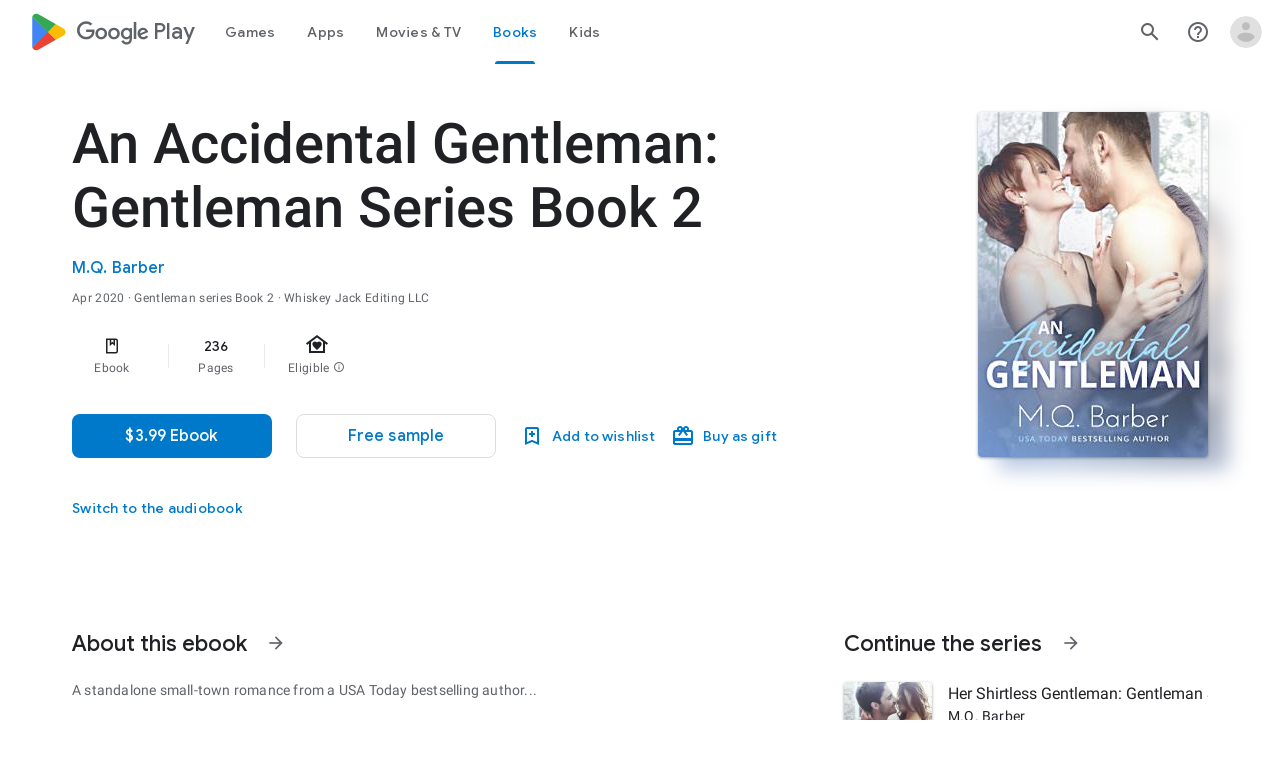

--- FILE ---
content_type: text/javascript; charset=UTF-8
request_url: https://www.gstatic.com/_/boq-play/_/js/k=boq-play.PlayStoreUi.en_US.waFTDvehd-Y.2021.O/ck=boq-play.PlayStoreUi.KjEBfbKrSb8.L.B1.O/am=G5Z7gD3vDwAASTDg98R_2BY/d=1/exm=A7fCU,ArluEf,BBI74,BVgquf,BfdUQc,EFQ78c,EQ7zLe,GkRiKb,IJGqxf,IZT63,IcVnM,JH2zc,JNoxi,JWUKXe,KUM7Z,LCkxpb,LEikZe,LvGhrf,MI6k7c,MdUzUe,MpJwZc,NkbkFd,NwH0H,O1Gjze,O6y8ed,OTA3Ae,PHUIyb,PrPYRd,QIhFr,RMhBfe,RqjULd,RyvaUb,SdcwHb,SpsfSb,UUJqVe,Uas9Hd,Ulmmrd,V3dDOb,WO9ee,Wpz5Cd,XVMNvd,Z5uLle,ZDZcre,ZU3blf,ZwDk9d,_b,_tp,aW3pY,bKbduc,byfTOb,chfSwc,cmaUsf,dfkSTe,e5qFLc,fI4Vwc,gychg,hKSk3e,hc6Ubd,indMcf,kjKdXe,lazG7b,lsjVmc,lwddkf,m9oV,mI3LFb,mdR7q,n73qwf,nKuFpb,oEJvKc,p3hmRc,pYCIec,pjICDe,pw70Gc,rIMBJe,rmQtme,rpbmN,sJhETb,soHxf,t1sulf,tBvKNb,tKHFxf,vNKqzc,w9hDv,wg1P6b,ws9Tlc,xQtZb,xUdipf,ywOR5c,z5Gxfe,zBPctc,zbML3c,zr1jrb/excm=_b,_tp,bookdetailsview/ed=1/wt=2/ujg=1/rs=AB1caFWAh1H1XoxDUsX9uuEUV3cXniPkWg/ee=EVNhjf:pw70Gc;EmZ2Bf:zr1jrb;Hs0fpd:jLUKge;JsbNhc:Xd8iUd;K5nYTd:ZDZcre;LBgRLc:SdcwHb;Me32dd:MEeYgc;NJ1rfe:qTnoBf;NPKaK:SdcwHb;NSEoX:lazG7b;Pjplud:EEDORb;QGR0gd:Mlhmy;Rdd4dc:WXw8B;SNUn3:ZwDk9d;ScI3Yc:e7Hzgb;Uvc8o:VDovNc;YIZmRd:A1yn5d;a56pNe:JEfCwb;cEt90b:ws9Tlc;d0xV3b:KoEHyd;dIoSBb:SpsfSb;dowIGb:ebZ3mb;eBAeSb:zbML3c;iFQyKf:QIhFr;ikbPFc:UfnShf;lOO0Vd:OTA3Ae;nAu0tf:z5Gxfe;oGtAuc:sOXFj;pXdRYb:MdUzUe;qQEoOc:KUM7Z;qafBPd:yDVVkb;qddgKe:xQtZb;sgjhQc:bQAegc;wR5FRb:O1Gjze;wZnI8b:Oh9t6d;xqZiqf:BBI74;yEQyxe:TLjaTd;yxTchf:KUM7Z;zxnPse:GkRiKb/dti=1/m=sOXFj,q0xTif,AYHENe
body_size: 43967
content:
"use strict";this.default_PlayStoreUi=this.default_PlayStoreUi||{};(function(_){var window=this;
try{
_.yV=function(a){return"Rated "+a+" stars out of five stars"};
var f_b,i_b;_.h_b=function(a,b){b!=null&&b.O()>0&&(a.open("div","mzPddd"),a.ha(f_b||(f_b=["class","pf5lIe"])),a.W(),a.U("wb5Mjc"),_.g_b(a,b.O(),"L0jl5e bUWb7c","vQHuPe bUWb7c",b.H()),a.V(),a.close())};
_.g_b=function(a,b,c,d,e){var f=Math.floor(b);a.open("div","D5jpjf");a.ha(i_b||(i_b=["role","img"]));a.ma("aria-label",_.yV(e??""+b));a.W();e=b-f;f=Math.max(0,Math.ceil(f));for(let g=0;g<f;g++)a.open("div","CPcfF"),a.ma("class",d),a.W(),a.close();e>0&&(a.open("div","j3pqac"),a.ma("class",c+" cm4lTe"),a.W(),a.va("div","UZExhf"),a.ma("class",d+" D3FNOd"),a.ma("style","width: "+_.Aq(e*100)+"%"),a.W(),a.close(),a.close());b=Math.max(0,Math.ceil(5-Math.ceil(b)));for(d=0;d<b;d++)a.open("div","pai7xd"),
a.ma("class",c),a.W(),a.close();a.Da()};
_.zV=class extends _.x{constructor(a){super(a)}ka(){return _.H(this,_.Wv,2)}Ba(){return _.H(this,_.Wv,3)}qa(){return _.H(this,_.Wv,4)}O(){return _.H(this,_.Wv,5)}H(){return _.H(this,_.Wv,6)}};
var y2b,z2b;_.PW=function(a,b){b=b||{};_.OW(a,_.hq({Ea:y2b(b)},b))};_.RW=function(a,b){_.QW(a,_.hq({Ea:y2b(b)},b))};y2b=function(a){a=a||{};const b=a.mh,c=a.Mi,d=a.Ze;a=a.iA;let e;e=_.SW();e=e+" "+(b!=null?b:a?"cKScvc":"IfEcue")+" "+(c!=null?c:"HPiPcc");return e+" "+(d??"")};_.OW=function(a,b){b=b||{};const c=b.content;a.open("button","J4hqjc");z2b(a,b);a.W();a.print(c??"");a.Da()};
_.QW=function(a,b){const c=b.href,d=b.target,e=b.content;a.open("a","BDhSBd");z2b(a,b);a.ma("href",_.yq(c));d&&a.ma("target",d);a.W();a.print(e??"");a.Da()};
z2b=function(a,b){b=b||{};const c=b.Ea,d=b.Bg,e=b.Of,f=b.ariaLabel,g=b.jscontroller,h=b.jsaction,k=b.jsname,m=b.jsmodel,n=b.jslog,q=b.id,t=b.attributes,w=b.hidden,y=b.disabled;b=b.autofocus;f&&a.ma("aria-label",f);a.ma("class",(c?c:"")+(e!=null?" id-track-click":"")+(y?" hf6Ybc":""));e!=null&&a.ma("data-uitype",""+e);d&&a.ma("title",d);y||(g&&a.ma("jscontroller",g),h&&a.ma("jsaction",h),m&&a.ma("jsmodel",m));k&&a.ma("jsname",k);n&&a.ma("jslog",n);q&&a.ma("id",q);_.kN(t)&&_.iN(a,_.fN(t));w&&a.ma("style",
"display: none;");y&&a.ma("disabled","");b&&a.ma("autofocus","")};_.TW=function(){return _.SW()+" nMZKrb"};_.SW=function(){return"LkLjZd ScJHi"};
_.B2b=function(a,b,c,d,e){a.open("a","rnNmqe");e&&a.ma("jsname",e);_.iN(a,_.fN(c??""));_.A2b(a,d);a.W();a.print(b??"");a.Da()};_.A2b=function(a,b){a.ma("class","hrTbp "+(b??""))};_.UW=function(a,b,c){a.open("div","VzExhe");a.ma("class","JHTxhe IQ1z0d"+(c?" YjpPef":""));a.W();a.print(b);a.Da()};
_.RX=function(a,b,c,d,e){a.open("i","iMso6");a.ma("class",_.Bq(["quRWN-Bz112c","google-symbols","notranslate",d]));c?(a.ma("role","button"),a.ma("tabindex","0")):a.ma("aria-hidden","true");_.iN(a,_.fN(e??""));a.W();a.print(b);a.Da()};
_.hzc=function(a,b,c,d,e,f){a=_.Hp(a);b&&(a=_.Bp(a,"merchData",b));c&&(a=_.Bp(a,"targetId",c));d&&(a=_.Bp(a,"playCountry",d));e&&(a=_.Bp(a,"hl",e));f&&(a=_.Bp(a,"clientTime",f));b=_.Ap(a.O.toString());a=_.sp(a,b,!0);return a.toString()};
_.k0=function(a,b){a=_.yq(_.hzc(""+a.MG+b,a.jK??null,a.kK??null,a.hK??null,a.iK??null,a.gK??null));return(0,_.dq)(a)};
_.l1=function(a){const b=Number(a);return Number.isSafeInteger(b)?b:String(a)};_.m1=function(a){if(a==null)return null;const b=Number(a);return Number.isSafeInteger(b)?b:String(a)};
var uSc;_.W1=function(a,b,c){uSc(c,a,b.Ca,b.Aa,b.ac,b.Ze)};uSc=function(a,b,c,d,e,f){_.dV(b,{Aa:d,body:_.Z(g=>{g.U("bQrPSe");_.nq("Ua")(g,{Ca:c,ac:e,Ze:f},a);g.V()})})};_.W1.Ha=_.N;
var vSc=function(a,b){const c=b.ac;b=b.Ze;a.open("cancel-preorder","cvLmC");a.W();const d=_.Z(f=>{f.text(_.Fk("Cancel Pre-order"))}),e=_.hN(f=>{f.ma("jslog","38004; 1:235|"+_.DU(c.H())+"; track:click,impression")});a.U("U1aXnd");_.PW(a,{content:d,mh:"cKScvc",Ze:b,jsmodel:"oLam8c",jscontroller:"Zl6hac",jsaction:"click:E7UDBd",attributes:e});a.V();a.Da()};_.R("Ua","",0,vSc);vSc.Ha=_.N;
var xSc=function(a,b,c){const d=b.Ca;b=b.ac;a.open("div","ncMUYc");a.ha(wSc||(wSc=["jsaction","JIbuQc:E7UDBd"]));a.ma("jscontroller","Zl6hac");a.ma("jsmodel","oLam8c");a.ma("jslog","38004; 1:235|"+_.DU(b.H())+"; track:click,impression");a.W();b=_.Z(e=>{e.text(_.Fk("Cancel Pre-order"))});a.U("C3eZRe");_.HU(c,a,b,void 0,void 0,_.gWb({Dd:d.O()},c),void 0,void 0,void 0,void 0,!0);a.V();a.Da()};_.R("Ua","",1,xSc);xSc.Ha=_.N;var wSc;
_.h2=function(a){return _.H(a,_.Ov,3)};
var sTc=class extends _.oN{vd(){return this.data.ariaLabel}Bq(){return this.data.ariaLabelledBy}H(){let a=this.data.ae;return a===void 0?!1:a}O(){let a=this.data.Uh;return a===void 0?!1:a}Wp(){let a=this.data.Pc;return a===void 0?!1:a}He(){return this.data.attributes}},tTc,uTc,vTc,wTc,xTc,yTc,zTc,ATc,BTc,CTc,DTc,ETc,FTc,GTc,HTc=function(a,b){const c=b.ariaLabel,d=b.ariaLabelledBy,e=b.jsname,f=b.Ea;var g=b.ae;g=g===void 0?!1:g;var h=b.Uh;h=h===void 0?!1:h;const k=b.Oe;var m=b.Md;m=m===void 0?!1:m;
var n=b.Pc;n=n===void 0?!1:n;const q=b.attributes;b=b.Q7;a.open("button","rviDSd");a.ha(tTc||(tTc="type,button,jsaction,click:cOuCgd; focus:AHmuwe; blur:O22p3e; mousedown:UX7yZ; mouseup:lbsD7e; mouseenter:tfO1Yc; mouseleave:JywGue; touchstart:p6p2H; touchmove:FwuNnf; touchend:yfqBxc; touchcancel:JMtRjd; contextmenu:mg9Pef;,role,switch".split(",")));a.ma("class","VfPpkd-scr2fc "+(h?"VfPpkd-scr2fc-OWXEXe-gk6SMd":"VfPpkd-scr2fc-OWXEXe-uqeOfd")+(f?" "+f:""));e&&a.ma("jsname",e);a.ma("jscontroller","yRgwZe");
k&&_.eN(a);m&&_.cN(a);n&&_.dN(a);_.kN(q)&&_.iN(a,_.fN(q));a.ma("aria-checked",""+(h??!1));c&&a.ma("aria-label",c);d&&a.ma("aria-labelledby",d);g&&a.ma("disabled","");a.W();a.va("div","mf57Xb");a.ha(uTc||(uTc=["class","VfPpkd-l6JLsf"]));a.W();a.close();a.va("div","Z2vypb");a.ha(vTc||(vTc=["class","VfPpkd-uMhiad-u014N"]));a.W();a.va("div","au42fb");a.ha(wTc||(wTc=["class","VfPpkd-uMhiad"]));a.W();a.va("div","iI3c8b");a.ha(xTc||(xTc=["class","VfPpkd-VRSVNe"]));a.W();a.U("IBNT5d");_.uN(a);a.V();a.close();
a.va("div","JAYbGc");a.ha(yTc||(yTc=["jsname","ksKsZd","class","VfPpkd-Qsb3yd"]));a.W();a.close();a.va("div","qYOvVb");a.ha(zTc||(zTc=["class","VfPpkd-lw9akd"]));a.W();a.va("svg","Vu4plb");a.ha(ATc||(ATc=["class","VfPpkd-pafCAf VfPpkd-pafCAf-OWXEXe-IT5dJd","viewBox","0 0 24 24"]));a.W();a.va("path","xar8Ee");a.ha(BTc||(BTc=["d","M19.69,5.23L8.96,15.96l-4.23-4.23L2.96,13.5l6,6L21.46,7L19.69,5.23z"]));a.W();a.close();a.close();a.va("svg","QkSSEf");a.ha(CTc||(CTc=["class","VfPpkd-pafCAf VfPpkd-pafCAf-OWXEXe-Xhs9z",
"viewBox","0 0 24 24"]));a.W();a.va("path","gwoVbe");a.ha(DTc||(DTc=["d","M20 13H4v-2h16v2z"]));a.W();a.close();a.close();a.close();a.close();a.close();a.va("span","ICEo9");a.ha(ETc||(ETc=["class","VfPpkd-DVBDLb-LhBDec-sM5MNb"]));a.W();a.va("div","eDa7ae");a.ha(FTc||(FTc=["class","VfPpkd-DVBDLb-LhBDec"]));a.W();a.close();a.close();a.va("input","ZbFAc");a.ha(GTc||(GTc="jsname YPqjbf type hidden aria-hidden true".split(" ")));g&&a.ma("disabled","");h&&a.ma("checked","");_.kN(b)&&_.iN(a,_.fN(b));a.W();
a.close();a.Da()},ITc=function(a,b,c,d){c=c={ariaLabel:"Family Library Sharing Toggle",ariaLabelledBy:void 0,Ea:"LXctle pBHsAc fKG8ve",jsname:"UsVyAb",ae:!1,Uh:c===void 0?!1:c,Oe:void 0,Md:!1,Pc:!1,attributes:void 0,Q7:d};b.oc(sTc,"rviDSd","button",c,a,HTc)};var KTc,LTc;_.j2=function(a,b,c){var d=b.Aa;const e=b.Ca,f=b.tj;b=b.Xe;a.U("TH8Ut");_.JTc(c,a,e.Ka(),_.nj(e,1),f,b,e,d);a.V()};_.j2.Ha=_.N;_.JTc=function(a,b,c,d,e,f,g,h){if(d&&e.H()===1&&f.Wd()){const k=f.Wd().H();k&&(_.jj(k,3)||k.H()===4)&&(_.kN(h)?(d=_.Z(m=>{m.U("MxpE5c");KTc(a,m,k,c);m.V()}),b.U("A0Zweb"),_.dV(b,{Ea:"j1J7Vc",Ca:g,Aa:h,body:d})):(b.U("tmn5ne"),KTc(a,b,k,c)),b.V())}};
KTc=function(a,b,c,d){b.open("div","KZoEV");b.ha(LTc||(LTc="class X7dYee jsaction JIbuQc:QLpgpc;gNjHce:iJBMvd;zT3kce:t6g5fb;n6hdpb:tbDJ9d; jsname yKgULe".split(" ")));b.ma("jscontroller","esW0F");b.ma("jsmodel","CiNBJf");b.ma("jsdata",_.Us(d));b.W();b.U("ofBuXb");_.rN(b,"family_home",void 0,void 0,void 0,"U1pfve");b.V();b.text(_.Fk("Family Library"));d=_.hN(e=>{_.iN(e,_.fN(""))});b.U("vkVWnc");ITc(a,b,c.H()===3||c.H()===4,d);b.V();c=_.hN(e=>{_.iN(e,_.fN(""))});b.U("XjFOmf");_.iub(a,b,"Loading spinner for adding or removing a purchase to the Family Library.",
-6,"aZ2wEe",c,void 0,!1);b.V();b.Da()};
var $Tc,aUc,bUc,cUc,dUc,eUc;_.l2=function(a,b,c,d,e,f){c="KC1dQ Usd1Ac AaN0Dd "+(c?" "+c:"");c="VfPpkd-WsjYwc-OWXEXe-INsAgc"+(c?" "+c:"");a.open("div","tuq2nd");a.ma("class","VfPpkd-WsjYwc"+(c?" "+c:""));d&&a.ma("jsname",d);_.kN(e)&&_.iN(a,_.fN(e));a.W();f?(a.open("div","MX5yl"),a.ha($Tc||($Tc=["class","VfPpkd-aGsRMb"])),a.W(),a.print(b),a.close(),a.open("div","Bfaxyc"),a.ha(aUc||(aUc=["class","VfPpkd-Xgjsme-LhBDec"])),a.W(),a.close()):a.print(b);a.U("a6aSDd");_.uN(a);a.V();a.Da()};
_.fUc=function(a,b,c){c="diniL"+(c?" "+c:"");a.open("section","Qr4p8");a.ma("class","VfPpkd-gBNGNe"+(c?" "+c:""));a.W();_.kN(b)&&a.print(b);a.Da()};
_.gUc=function(a,b,c,d){a.open("div","rAqVB");a.ha(dUc||(dUc=["tabindex","0"]));a.ma("class","VfPpkd-EScbFb-JIbuQc"+(c?" "+c:""));a.ma("role","button");_.kN(d)&&_.iN(a,_.fN(d));a.ma("jscontroller","tKHFxf");a.ma("jsaction","click:cOuCgd; mousedown:UX7yZ; mouseup:lbsD7e; mouseenter:tfO1Yc; mouseleave:JywGue; touchstart:p6p2H; touchmove:FwuNnf; touchend:yfqBxc; touchcancel:JMtRjd; focus:AHmuwe; blur:O22p3e; contextmenu:mg9Pef;");a.W();a.print(b);a.open("div","oNdC2c");a.ha(eUc||(eUc=["class","VfPpkd-FJ5hab"]));
a.W();a.close();a.Da()};
_.m2=function(a,b,c,d,e,f){a.open("div","rCD2yf");a.ha(bUc||(bUc=["jsaction","click:cOuCgd; mousedown:UX7yZ; mouseup:lbsD7e; mouseenter:tfO1Yc; mouseleave:JywGue; touchstart:p6p2H; touchmove:FwuNnf; touchend:yfqBxc; touchcancel:JMtRjd; focus:AHmuwe; blur:O22p3e; contextmenu:mg9Pef;"]));a.ma("class","VfPpkd-EScbFb-JIbuQc"+(e?" "+e:""));a.ma("jscontroller","tKHFxf");a.W();a.va("a","aEzVxf");a.ma("class","Si6A0c"+(f?" "+f:""));_.kN(c)&&a.ma("href",_.yq(c));_.kN(d)&&_.iN(a,_.fN(d));a.W();a.print(b);a.close();
a.open("div","LQ8tDc");a.ha(cUc||(cUc=["class","VfPpkd-FJ5hab"]));a.W();a.close();a.Da()};
var AUc,BUc,CUc,DUc,EUc,FUc,IUc,HUc,JUc,KUc;
_.n2=function(a,b,c,d,e,f,g,h,k,m,n){h=h===void 0?!1:h;n=n===void 0?!1:n;b.open("div","k0ZYFd");b.ha(AUc||(AUc=["class","tU8Y5c"]));b.W();b.va("div","L21Az");m&&b.ma("class","P9KVBf");b.W();b.va("div","al6JId");b.ha(BUc||(BUc=["class","dzkqwc"]));_.iN(b,_.fN(""));b.W();m="wkMJlb "+(h?"DAXFJc":"YWi3ub");b.va("div","SmtE1c");b.ma("class",m);b.W();_.kN()&&(b.open("div","iR9EDd"),b.ha(CUc||(CUc=["class","smjjUc"])),b.W(),b.print(void 0),b.close());b.print(c);b.close();b.close();b.close();b.va("div","ADAmze");
b.ma("class",m);b.W();_.kN(f)&&(b.open("div","gJ9J0c"),b.ha(DUc||(DUc=["class","F0CGId"])),_.iN(b,_.fN("")),b.W(),b.print(f),b.close());b.open("div","lcF2z");b.ha(EUc||(EUc=["class","nRgZne"]));_.iN(b,_.fN(""));b.W();b.va("div","bRAXRd");b.ma("class",k?"qZmL0":"srfs5");_.iN(b,_.fN(""));b.W();b.print(d);_.kN(g)&&(b.open("div","ygMIQ"),b.ha(FUc||(FUc=["class","atOvg"])),_.iN(b,_.fN("")),b.W(),b.print(g),b.close());b.close();n?(b.U("qabcwd"),b.oc(_.GUc,"aNhcT","div",{Uda:e,cha:h,mga:k},a,HUc)):(b.U("aue77b"),
b.open("div","F5FTic"),b.ma("class",k?"o45e4d":"srfs5"),b.W(),b.print(e),b.Da());b.V();_.kN(g)&&(b.open("div","yPviIc"),b.ha(IUc||(IUc=["class","OaCuEc"])),_.iN(b,_.fN("")),b.W(),b.print(g),b.close());b.close();_.kN()&&(b.open("div","ojrPGf"),_.iN(b,_.fN("")),b.W(),b.print(void 0),b.close());b.close();b.Da()};
HUc=function(a,b){const c=this.H,d=this.O,e=b.Uda,f=b.cha;b=b.mga;a.open("div","aNhcT");a.ha(JUc||(JUc=["jsaction","rcuQ6b:fyoFsc"]));a.ma("class",(b?"o45e4d":"srfs5")+(c?" Zmm8o":"")+(d?" owletd "+(f?"tc8wJ":"DDv5Bb"):""));_.iN(a,_.fN(""));a.ma("jscontroller","meQsc");a.W();a.va("div","TkAyk");a.ha(KUc||(KUc=["jsname","Ie9sOb"]));a.W();a.print(e);a.close();a.Da()};_.GUc=class extends _.oN{constructor(){super();this.O=this.H=!1}};
var RXc=function(a){return _.pVc(a.Dd,a.Lg)};var SXc=function(a,b,c){_.nq("yb")(a,b,c)},UXc=function(a,b,c){const d=b.Af;b=b.re;a.open("div","FpCdlc");a.ha(TXc||(TXc="class{FM7w{jsaction{sG2nqb:oXhYAe{jslog{174271; 1:6078;track:click,impression;".split("{")));a.ma("jscontroller","PIXRjd");_.iN(a,_.fN(""));a.W();const e=(new Map).set(1,"phone_android").set(2,"tablet_android").set(3,"watch").set(4,"laptop").set(5,"tv").set(6,"directions_car_filled"),f=(new Map).set(1,"Phone").set(2,"Tablet").set(3,"Watch").set(4,"Chromebook").set(5,"TV").set(6,
"Car");a.U("LuVTAc");_.J2(c,a,_.B2(_.A2(new _.C2,_.y2(new _.HF,(b.Or()?.Kr()).map(g=>_.D2(_.v2("formFactor_"+g).Gd(d===g).qc(f.get(g)),e.get(g))))),2));a.V();a.Da()};_.R("yb","",0,UXc);UXc.Ha=_.N;
var TXc,VXc=function(a,b,c,d,e,f){c===7?(b=b.Or()?.Kr(),(((b==null?void 0:_.DVb(b,f??null))??null)>=0||d)&&a.print(e)):c!==7&&a.print(e)},WXc=function(a,b,c,d,e,f,g,h){const k=d.Or()?.Kr();if(f===7&&k&&k.length>0&&!g)b.U("cCrpsd"),h(b,{M0:c.Cf().filter(m=>_.zU(k,_.mj(m,17))).map(m=>_.mj(m,17)).length},a),b.V();else if(f!==7||g)b.U("mFdUDe"),h(b,{M0:e},a),b.V()};var XXc;_.O2=function(a,b,c){XXc(c,a,b.Ca,b.Aa,b.OC,b.re,b.Lg)};XXc=function(a,b,c,d,e,f,g){const h=_.jj(c,13),k=_.mj(c,6),m=f??new _.uw,n=e??new _.YE,q=c.Ka().O(),t=!(h||!k);e=_.hN(w=>{_.iN(w,_.fN(""))});_.dV(b,{Ca:c,Aa:d,attributes:e,body:_.Z(w=>{w.U("QutZZd");WXc(a,w,n,m,n.Cf().length,q,t,_.JT(_.IT(YXc),{Lg:g??null,Af:k,Sm:_.jj(c,2),OC:n,Dd:q,re:m,Iea:!(!h||!k),ifa:!(!_.mj(c,12)||!_.N2(m)),g8:_.nj(c,15),Qba:t}));w.V()})})};_.O2.Ha=_.N;
var YXc=function(a,b,c){ZXc(c,a,b.Dd,b.OC,b.M0,b.re,b.ifa,b.Lg,b.Af,b.Sm,b.Iea,b.g8,b.Qba)},ZXc=function(a,b,c,d,e,f,g,h,k,m,n,q,t){const w=q===void 0?!1:q,y=t===void 0?!1:t;e>0&&(q=_.Z(z=>{z.text(_.Fk("My reviews"))}),t=_.Z(z=>{n&&(z.U("ECFRuc"),SXc(z,{Af:k,re:f},a),z.V());const E=_.Z(B=>{B.open("div","Hwz1Id");B.ma("class",(w?"":" h3V8eb")+(m?" viPire":""));B.W();B.U("sA5mqd");_.QXc(a,B,d.Cf()[d.Cf().length-1],f,c,!0,void 0,!1,!0,w);B.V();B.close();if(!w){B.open("div","cjxg2c");m&&B.ma("class",
"viPire");B.ma("jscontroller","rmQtme");B.ma("jsaction",(g?"rcuQ6b:IsO7Eb;":"")+"JIbuQc:nL5Qf");B.W();const F=_.hN(K=>{_.nq("zb")(K,null,a)});B.U("el3lje");_.LU(a,B,"Edit your review",void 0,_.hWb({Dd:c},a),void 0,"jiLaCd",F);B.V();B.close()}});z.U("jgcFwc");VXc(z,f,c,y,E,k);z.V()}),b.U("BqH21c"),_.k2(b,{title:q,FJ:!0,vK:!1,Sm:m,aI:w?"aZlsBf":"",content:t},a),b.V());q=f.Or()?.Kr();if(e=_.N2(f)&&e===0)e=n,e||(e=f.Or()?.Kr(),e=((e==null?void 0:_.DVb(e,k??null))??null)>=0&&q&&q.length>0),e=e||c!==7;
e&&(e=_.Z(z=>{z.U("ywyfod");_.jN(z,RXc,{Dd:c,Lg:h},a);z.V()}),q=_.Z(z=>{c===7?z.text(_.Fk("Tell others what you think.")):z.text(_.Fk("Tell us what you think."))}),t=_.Z(z=>{n&&(z.U("Jd2HLc"),SXc(z,{Af:k,re:f},a),z.V());const E=_.Z(B=>{B.U("baC6Md");$Xc(a,B,c,m,g,w);B.V()});z.U("bTv9Tb");VXc(z,f,c,y,E,k);z.V()}),b.U("eqMAnd"),_.k2(b,{title:e,oo:q,FJ:!0,content:t,Sm:m},a),b.V())};YXc.Ha=_.N;
var $Xc=function(a,b,c,d,e,f){b.open("div","XCSa2e");b.ha(aYc||(aYc=["jsname","f8xRyc"]));b.ma("class",(f?"zh7TGb":"H6372c")+(d?" viPire":""));b.ma("jscontroller","rmQtme");b.ma("jsaction",(e?"rcuQ6b:IsO7Eb;":"")+"sFT4ie:lJ7D6e");b.W();b.va("div","eioFZe");b.ha(bYc||(bYc=["class","WsVJrc"]));b.W();d=_.hN(g=>{_.nq("Bb")(g,null,a)});b.U("ztTzs");_.fVc(a,b,_.PUc({Dd:c},a),void 0,void 0,void 0,"qeidne",d);b.V();b.close();b.va("div","fKTZxb");b.ha(cYc||(cYc=["jsaction","JIbuQc:LOFk8e"]));b.ma("class",
f?"NThy2d":"bkJP6e");b.W();d=_.hN(g=>{_.nq("Ab")(g,null,a)});b.U("fRlave");_.HU(a,b,"Write a review",void 0,void 0,_.gWb({Dd:c},a),"yBTe3",d,void 0,f,void 0,!0);b.V();b.close();b.Da()},aYc,bYc,cYc,dYc=function(a){a.ma("jslog","37960; 1:206; track:click")};_.R("Ab","",0,dYc);dYc.Ha=_.Sp;
var iYc=function(a,b,c){const d=b.Af;b=b.re;a.open("div","w7XWQc");a.ha(hYc||(hYc="class{FM7w{jsaction{sG2nqb:oXhYAe;rcuQ6b:kzbIHe{jslog{174271; 1:6078;track:click,impression;".split("{")));a.ma("jscontroller","PIXRjd");_.iN(a,_.fN(""));a.W();const e=(new Map).set(1,"phone_android").set(2,"tablet_android").set(3,"watch").set(4,"laptop").set(5,"tv").set(6,"directions_car_filled").set(8,"head_mounted_device"),f=(new Map).set(1,"Phone").set(2,"Tablet").set(3,"Watch").set(4,"Chromebook").set(5,"TV").set(6,
"Car").set(8,"XR headset");a.U("VOjDv");_.J2(c,a,_.B2(_.A2(new _.C2,_.y2(new _.HF,(b.Or()?.Kr()).map(g=>_.D2(_.v2("formFactor_"+g).Gd(d===g).qc(f.get(g)),e.get(g))))),2));a.V();a.Da()};_.R("yb","",1,iYc);iYc.Ha=_.N;var hYc;
var OZc,PZc,RZc;_.R2=function(a,b,c){a.open("div","toWBoe");a.ma("class","wVqUob");a.W();a.va("div","j1645");a.ha(OZc||(OZc=["class","ClM7O"]));a.W();a.print(b);a.close();a.open("div","qqtU4");a.ha(PZc||(PZc=["class","g1rdde"]));a.W();a.print(c);a.close();a.Da()};
RZc=function(a,b){b=b||{};const c=b.KI;if(c!=null){b=_.Z(e=>{e.open("span","eRCh7b");e.ha(QZc||(QZc=["itemprop","contentRating"]));e.W();e.U("Ma33Oe");_.VW(e,c.lb());e.V();e.close()});const d=_.Z(e=>{e.text(_.Fk("Rating"))});a.Ec("GYrB8b");_.R2(a,b,d);a.Ic()}};_.R("Vb","",0,RZc);RZc.Ha=_.N;var QZc,SZc=function(a){const b=_.Z(d=>{d.U("uuDTAe");_.pWb(d,"B6ueub","m46uhe");d.V()}),c=_.Z(d=>{d.text(_.Fk("Teacher Approved"))});a.Ec("ewzPU");_.R2(a,b,c);a.Ic()};_.R("Wb","",0,SZc);SZc.Ha=_.N;_.TZc=function(){return"Ratings and reviews are verified"};
_.UZc=function(){return"Ratings and reviews aren\u2019t verified"};
var WZc=function(a,b,c){b=b||{};const d=b.KI,e=c.As;if(d!=null){b=_.Z(g=>{_.oA(d)&&e==="BR"&&(g.U("G7Flud"),_.GU(c,g,18,18,void 0,_.oA(d),"fVkJld"),g.V());g.open("span","JHvKkd");g.ha(VZc||(VZc=["itemprop","contentRating"]));g.W();g.U("zjlK3e");_.VW(g,d.lb());g.V();g.close()});const f=_.Z(g=>{g.text(_.Fk("Rating"))});a.Ec("GYrB8b");_.R2(a,b,f);a.Ic()}};_.R("Vb","",1,WZc);WZc.Ha=_.N;var VZc;
var YZc;_.ZZc=function(a,b,c){YZc(c,a,b.Ca,b.Aa,b.re,b.UM)};YZc=function(a,b,c,d,e,f){const g=_.hN(h=>{_.iN(h,_.fN(""))});_.dV(b,{Aa:d,attributes:g,body:_.Z(h=>{f.Cf()&&f.Cf().length>0&&(h.open("div","ctrkGc"),h.ha($Zc||($Zc=["class","nT6z"])),h.W(),h.U("Da0S4e"),_.QXc(a,h,f.Cf()[0],e,c.Ka().O(),void 0,!0),h.V(),h.close())})})};_.ZZc.Ha=_.N;var $Zc;
var b_c=function(a,b,c){const d=b.Af,e=b.Rm;if(e){a.open("div","XsLprd");a.ha(a_c||(a_c="class{QKBJgd{jsaction{sG2nqb:oXhYAe{jslog{174271; 1:6074;track:click,impression;".split("{")));a.ma("jscontroller","qfGEyb");_.iN(a,_.fN(""));a.W();const f=(new Map).set(2,"phone_android").set(3,"tablet_android").set(4,"watch").set(5,"laptop").set(6,"tv").set(7,"directions_car_filled"),g=(new Map).set(2,"Phone").set(3,"Tablet").set(4,"Watch").set(5,"Chromebook").set(6,"TV").set(7,"Car");a.U("x3L2Nb");_.J2(c,a,
_.B2(_.A2(new _.C2,_.y2(new _.HF,[2,4,6,7,5,3].filter(h=>_.zU(_.K2(e),h)).map(h=>_.D2(_.v2("formFactor_"+h).Gd(d===h).qc(g.get(h)),f.get(h))))),2),void 0,void 0,!0);a.V();a.close()}};_.R("Xb","",0,b_c);b_c.Ha=_.N;var a_c;var d_c=function(a,b,c,d,e,f){const g=a.en;if(c!==9&&c!==17||g)b.open("span","VIdSyd"),b.ha(c_c||(c_c=["jsaction","JIbuQc:OvI6Fe"])),e&&b.ma("class",e),b.ma("data-item-type",""+c),b.ma("data-enable-ratings-copy-without-device-context",""+(f??!1)),b.ma("jscontroller","jX6UVc"),b.W(),e=_.Z(h=>{h.U("Z4TvEd");_.FN(h,"info_outline");h.V()}),b.U("aIebve"),_.T_b(a,b,c===7?_.TZc():_.UZc(),void 0,d?"B8vmF":"N8A3ib",e,void 0,void 0,void 0,void 0,void 0,void 0,void 0,void 0,void 0,void 0,""),b.V(),b.close()},
c_c;var e_c;_.S2=function(a,b,c){e_c(c,a,b.Ca,b.Aa,b.Hb,b.Ia,b.ZK,b.qp,b.re,b.Rm)};
e_c=function(a,b,c,d,e,f,g,h,k,m){f=f??new _.DB;const n=f.getItem()?.Ob()?.Nc()?.JR()?.tR(),q=g??new _.YE,t=_.jj(c,10),w=c.Ka().O(),y=_.jj(c,4),z=f.getItem()?.Rd()?f.getItem().Ob().Nc():f?.getItem()?.Qe()?_.Gw(f.getItem()).Nc():f?.getItem()?.Rk()?_.cB(f.getItem()).Nc():f?.getItem()?.Mq()?_.dB(f.getItem()).Nc():f?.getItem()?.Le()?_.Hw(f.getItem()).Nc():h,E=n?.YR()?_.rj(n,1):_.mj(c,5);c=_.hN(B=>{_.iN(B,_.fN(""))});g=_.Z(B=>{if(_.Ph(z?.H()?.H())){const F=_.Z(fa=>{fa.text(_.Fk("Ratings and reviews"))}),
K=_.Z(fa=>{fa.U("Ju9Z9d");fa.U("O1uxkf");d_c(a,fa,w,!0,y?"NHV5Cb":"gy9zre",t);fa.V();fa.V()}),Q=_.Z(fa=>{if(E){fa.U("sGVII");var U={Af:_.Jt(E),Rm:m};_.nq("Xb")(fa,U,a);fa.V()}fa.U("J2MExe");f_c(a,fa,e,q.Cf(),k??new _.uw,w,z,y);fa.V()}),ba=_.Z(fa=>{fa.U("yMxTM");fa.U("kIuuVb");d_c(a,fa,w,!1,y?"ImZn0c":"E3Ryad",t);fa.V();fa.V()});B.U("omj34");_.k2(B,{title:F,oo:K,FJ:!0,vK:q.Cf().length>0,Sm:y,content:Q,dS:ba},a);B.V()}});h=_.kN(e.wn)?"rcuQ6b:fcPvjc;":z?"":"rcuQ6b:kzbIHe;";_.dV(b,{Aa:d,jscontroller:"zBPctc",
jsaction:"hdtuG:OmtWsd;"+h,attributes:c,body:g})};_.S2.Ha=_.N;
var f_c=function(a,b,c,d,e,f,g,h){_.kN(c.wn)&&(b.U("klY34b"),_.ZZc(b,c.wn,a),b.V());b.open("div","fFDe9c");b.ha(g_c||(g_c=["class","Jwxk6d","data-g-id","reviews"]));b.W();b.va("div","uqbycc");b.ma("class","HJV0ef"+(h?" vl3Fyf":""));b.W();b.U("Ul3Ine");h_c(a,b,_.Jt(g),f);b.V();b.close();if(d.length>0){c=Math.max(0,Math.ceil(Math.min(3,d.length)));for(g=0;g<c;g++){const k=g;b.open("div","fok8Q");b.ma("class","EGFGHd"+(h?" vl3Fyf l1VJWc":""));b.W();b.U("X4Z0W");_.QXc(a,b,d[k],e,f);b.V();b.close()}b.open("div",
"se4PY");b.ha(i_c||(i_c=["jsaction","JIbuQc:trigger.hdtuG"]));h&&b.ma("class","vl3Fyf");b.W();d=_.hN(k=>{_.iN(k,_.fN(""))});b.U("hiK5Dc");_.LU(a,b,"See all reviews",void 0,_.hWb({Dd:f},a),void 0,void 0,d);b.V();b.close()}b.close()},g_c,i_c,h_c=function(a,b,c,d){b.open("div","GdJJ1e");b.ha(j_c||(j_c=["class","P4w39d"]));b.W();b.va("div","MSSuT");b.ha(k_c||(k_c=["class","Te9Tpc"]));b.W();b.U("ej30sd");b.open("div","ZRFppf");b.W();if(c.xd()){b.open("div","ngVrqe");b.ha(l_c||(l_c=["class","jILTFe"]));
b.W();b.print(c.xd().H());b.close();b.U("bj0uic");var e=_.PUc({Dd:d},a),f=c.xd(),g=_.nq("Yb")(null,a);f=f===void 0?_.mA(new _.Vv,0):f;b.U("EC6Ffe");e={wx:"deXnLd",Ko:e,mC:g,Mv:void 0,RL:f.H(),Pg:f.O(),uid:void 0,My:"I26one"};b.oc(_.uXc,"qmDTQ","div",e,a,_.vXc);b.V();b.V();b.open("div","X6lbZe");b.ha(m_c||(m_c=["class","EHUI5b"]));b.W();e=_.Ph(c.H().H());g=_.eR(new _.dR("{TOTAL_COUNT_1,plural,=1{1 review}other{{TOTAL_COUNT_2} reviews}}"),{TOTAL_COUNT_1:e,TOTAL_COUNT_2:"\u00010\u0001"});if(!n_c[g]){n_c[g]=
[];f=/\x01\d+\x01/g;let k=0,m=0,n;do n=f.exec(g)||void 0,n_c[g][m]=[_.Fk(g.substring(k,n&&n.index)),n&&n[0]],m+=1,k=f.lastIndex;while(n)}for(var h of n_c[g])switch(h[0]&&b.text(h[0]),h[1]){case "\u00010\u0001":b.print(_.BN(e,"compact_short"))}b.close()}b.Da();b.V();b.U("hmSQDd");b.open("div","miVKp");b.W();h=_.H(c,_.zV,2);c=_.Ph(c.H().H());b.U("Ym7Knc");T2(a,b,c,_.BN(5),d,h?.H());b.V();b.U("qbJZHd");T2(a,b,c,_.BN(4),d,h?.O());b.V();b.U("zxPTFe");T2(a,b,c,_.BN(3),d,h?.qa());b.V();b.U("YV5pDd");T2(a,
b,c,_.BN(2),d,h?.Ba());b.V();b.U("hWJZHe");T2(a,b,c,_.BN(1),d,h?.ka());b.V();b.Da();b.V();b.close();b.Da()},j_c,k_c,l_c,m_c,n_c={},T2=function(a,b,c,d,e,f){const g=f?.O()??"0";b.open("div","mn00ze");b.ha(o_c||(o_c=["class","JzwBgb","role","img"]));var h=b.ma,k=_.Ph(f?.H())??0;k=_.eR(new _.dR("{COUNT,plural,=1{1 review for star rating {LABEL}}other{{LOCALIZED_COUNT} reviews for star rating {LABEL}}}"),{COUNT:k,LABEL:d,LOCALIZED_COUNT:g});h.call(b,"aria-label",k);b.W();b.va("div","UStD9b");b.ha(p_c||
(p_c=["aria-hidden","true","class","Qjdn7d"]));b.W();b.print(d);b.close();b.va("div","kQY2nd");b.ha(q_c||(q_c=["aria-hidden","true","class","RJfYGf"]));b.W();a="RutFAf "+_.nq("Za")({Dd:e},a);b.va("div","Kjcwwc");b.ma("class",a);b.ma("style","width: "+_.Aq(f?_.Ph(f.H())*100/c:0)+"%");b.ma("title",g);b.W();b.close();b.close();b.Da()},o_c,p_c,q_c;
var s_c=function(a,b,c){const d=b.Af,e=b.Rm;if(e){a.open("div","qrKuV");a.ha(r_c||(r_c="class{QKBJgd{jsaction{sG2nqb:oXhYAe{jslog{174271; 1:6074;track:click,impression;".split("{")));a.ma("jscontroller","qfGEyb");_.iN(a,_.fN(""));a.W();const f=(new Map).set(2,"phone_android").set(3,"tablet_android").set(4,"watch").set(5,"laptop").set(6,"tv").set(7,"directions_car_filled").set(9,"head_mounted_device"),g=(new Map).set(2,"Phone").set(3,"Tablet").set(4,"Watch").set(5,"Chromebook").set(6,"TV").set(7,"Car").set(9,
"XR headset");a.U("vg0AWc");_.J2(c,a,_.B2(_.A2(new _.C2,_.y2(new _.HF,[2,4,6,7,5,3,9].filter(h=>_.zU(_.K2(e),h)).map(h=>_.D2(_.v2("formFactor_"+h).Gd(d===h).qc(g.get(h)),f.get(h))))),2));a.V();a.close()}};_.R("Xb","",1,s_c);s_c.Ha=_.N;var r_c;
var M0c,N0c;_.O0c=function(a,b,c,d){a.open("svg","DBy6c");a.ha(M0c||(M0c=["viewBox","0 0 24 24"]));a.ma("class",b);d&&a.ma("width",""+(d??""));c&&a.ma("height",""+(c??""));a.W();a.va("path","g93ibf");a.ha(N0c||(N0c="fill-rule;evenodd;clip-rule;evenodd;d;M17 3H7C5.8965 3 5.01075 3.8955 5.01075 5L5 21L12 18L19 21V5C19 3.8955 18.1045 3 17 3ZM10.4228 14.2L6.74775 10.525L8.2325 9.04025L10.4228 11.2305L15.8573 5.796L17.342 7.28075L10.4228 14.2Z".split(";")));a.W();a.close();a.Da()};var Q0c,S0c,T0c;_.a3=function(a,b,c){return _.nq("nc")(a,b,c)};Q0c=function(a,b,c){const d=b.Ca,e=b.Aa;b=b.ZZ;const f=c.wp;if(b==null||b?.H())a.U("U7Unke"),_.P0c(c,a,d,e,d.H(),f,b?.O()),a.V()};_.R("nc","",0,Q0c);_.a3.Ha=_.N;Q0c.Ha=_.N;
_.P0c=function(a,b,c,d,e,f,g){const h=g===1,k=f?"aThNrd":R0c({Dd:e.O()},a);_.dV(b,{Ca:c,Aa:d,body:_.Z(m=>{m.open("div","GVPgrd");m.ma("jscontroller","indMcf");_.iN(m,_.fN(""));m.ma("jsdata",_.Us(e));m.ma("jsaction","JIbuQc:"+(h?"Rsbfue":"htvI8d"));m.ma("jslog","38005; 1:"+(h?205:204)+"; track:click; mutable:true");m.W();m.open("div","CD369");m.ha(S0c||(S0c=["class","ukROQd"]));m.W();var n="";n=h?n+"Remove from wishlist":n+"Add to wishlist";const q=_.Z(t=>{if(h){var w=_.Z(y=>{y.U("bamUye");_.nq("qc")(y,
{Ea:k},a);y.V()});t.U("heiBy");_.GN(t,w,_.nq("oc")(null,a))}else w=_.Z(y=>{y.U("XEnUUe");_.nq("pc")(y,{Ea:k},a);y.V()}),t.U("OzOCHf"),_.GN(t,w,_.nq("oc")(null,a));t.V()});m.U("hr3mMe");_.LU(a,m,n,n,"LS2TS "+_.hWb({Dd:e.O()},a),void 0,"zF0Oof",void 0,f,q);m.V();m.close();m.open("div","nM5Eqb");m.ha(T0c||(T0c=["class","eLyZDd"]));m.W();m.U("D00Tcd");_.EN(a,m,n,q,"LS2TS",f,void 0,"YMie3c");m.V();m.close();m.close()})})};_.R("oc","",0,function(){return"iCNeVd"});
var U0c=function(a,b){_.JWb(a,b.Ea,24,24)};_.R("pc","",0,U0c);U0c.Ha=_.N;var V0c=function(a,b){_.O0c(a,b.Ea,24,24)};_.R("qc","",0,V0c);V0c.Ha=_.N;var R0c=function(a,b){return _.nq("rc")(a,b)};_.R("rc","",0,function(a){a=a||{};let b="";switch(a.Dd){case 7:b+="XkAcee";break;case 1:case 2:b+="x6Orkf";break;case 9:case 17:b+="rLq5qb";break;default:b+="XkAcee"}return b});
_.g4c=function(){return"focus:AHmuwe; blur:O22p3e; mouseup:GfWc1e; touchend:GfWc1e;"};
var h4c;
_.i4c=function(a,b,c,d,e,f){const g=_.Z(h=>{var k="";k=d?k+"Remove from wishlist":k+"Add to wishlist";const m=_.hN(n=>{n.ma("data-item-id",_.lU(b));d?n.ma("jslog","38006; 1:205; track:click; mutable:true"):n.ma("jslog","38005; 1:204; track:click; mutable:true")});h.U("tH5V8b");_.OW(h,{disabled:f,jscontroller:"q8NYMd",jsmodel:"c7dHKc",ariaLabel:k,jsaction:"rcuQ6b:WYd;"+_.g4c()+(d?"click:nj5Af;":"click:OuTedb;"),content:c,Ea:"Bovvxc "+(d?"MHh0ke":"")+" "+(e??""),attributes:m});h.V()});a.U("HtMa3c");h4c(a,
d,g);a.V()};h4c=function(a,b,c){b?a.open("wishlist-added","AnrCzb"):a.open("wishlist-add","mqIMn");a.W();a.print(c);a.close()};
var j4c,k4c,n4c;_.m4c=function(a,b,c,d,e,f,g){b.U("CXW4L");_.nq("tc")(b,{ix:c,oG:e,aP:f,YO:g},a);b.V();d&&(b.U("iloXcf"),c?(b.U("APIaaf"),b.open("span","j7fbBd"),b.ha(j4c||(j4c=["class","O53zde HWf7Ze"])),b.W(),b.text(_.Fk("Added to Wishlist")),b.Da(),b.V(),b.U("BxG74e"),b.open("span","reRyDb"),b.ha(k4c||(k4c=["class","O53zde WtiUcf"])),b.W(),b.text(_.Fk("Remove")),b.Da()):(b.U("Vuh33e"),_.l4c(b,"O53zde vaqewe")),b.V(),b.V())};
_.l4c=function(a,b){a.open("span","lTVILc");a.ma("class",b?b:"");a.W();a.text(_.Fk("Add to Wishlist"));a.Da()};n4c=function(a,b){const c=b.ix,d=b.oG,e=b.aP;b=b.YO;a.open("span","ZuIQlf");a.ma("class",(d?d:"Gj57vc")+(c?" "+(e?e:"oPgrkf"):" "+(b?b:"d4tZAd")));a.W();a.Da()};_.R("tc","",0,n4c);n4c.Ha=_.N;
_.y3=function(a,b){return"Was "+a+", now reduced to "+b};
_.Gz.prototype.sv=_.r(233,function(){return _.H(this,_.Y,1)});_.C4c=function(a,b,c,d){d?a.ma("jslog","38052; 1:223|"+_.DU(c.H())+"; track:click,impression"):a.ma("jslog","36906; 1:"+(b+"|"+_.DU(c.H()))+"; track:click,impression")};var E4c;_.D4c=function(a,b,c){a.U("qfiA");_.nq("uc")(a,b,c);a.V()};
E4c=function(a,b,c){const d=b.content,e=b.Ea,f=b.itemId,g=b.hi,h=b.Nh,k=b.navigation,m=b.Of,n=b.ac,q=b.Bk,t=b.Bo,w=b.ariaLabel,y=b.Uf,z=b.Li,E=b.rm,B=b.Ls,F=b.small,K=b.big,Q=b.disabled,ba=c.wp,fa=b.Hf,U=b.acquireRequestValidation;b=b.yf;a.U("UB6Thd");_.nq("vc")(a,{content:d,Ea:e,itemId:f,hi:g,Nh:h,navigation:k,Of:m,ac:n,Bk:q,Bo:t,ariaLabel:w,Uf:y,Li:z,disabled:ba||Q,rm:E,Ls:B,small:F,big:K,Hf:fa,acquireRequestValidation:U,yf:b},c);a.V()};_.R("uc","",0,E4c);E4c.Ha=_.N;
var F4c=function(a,b,c){const d=b.content,e=b.Ea,f=b.itemId,g=b.hi,h=b.Nh,k=b.navigation,m=b.Of,n=b.ac,q=b.Bk,t=b.Bo,w=b.ariaLabel,y=b.Li;var z=b.disabled;const E=b.Hf,B=b.acquireRequestValidation,F=b.yf;if(k){z=""+_.p0(c,k,void 0,!0);const K=(0,_.dq)(z);z=_.hN(Q=>{Q.ma("data-item-id",_.lU(f));Q.ma("data-navigation-link",""+K);t&&Q.ma("data-voucher-item-id",_.lU(t));m&&n&&Q.ma("jslog","38052; 1:"+(m+"|"+_.DU(n.H()))+"; track:click,impression")});a.U("Togg6d");_.QW(a,{href:K,content:d,Ea:e,ariaLabel:w,
target:"_blank",jscontroller:"Wpz5Cd",jsaction:"click:WNF3Ed",attributes:z})}else b=_.hN(K=>{K.ma("data-item-id",_.lU(f));t&&K.ma("data-voucher-item-id",_.lU(t));E&&K.ma("data-commerce-context",_.lU(E));g&&K.ma("data-billing-offer-id-string",""+g.H());q&&K.ma("data-is-free",""+q);y&&K.ma("data-require-confirmation-if-single-offer",""+y);m&&n&&_.C4c(K,m,n,q);(h||F||B)&&K.ma("jsdata",(h?_.Us(h)+" ":"")+(F?_.Us(F)+" ":"")+(B?_.Us(B)+" ":""))}),a.U("hq9kvf"),_.OW(a,{jsmodel:"UfnShf",jscontroller:"chfSwc",
jsaction:"MH7vAb",content:d,Ea:e,ariaLabel:w,disabled:z,attributes:b});a.V()};_.R("vc","",0,F4c);F4c.Ha=_.N;
var G4c,H4c,I4c,J4c,K4c,M4c;_.z3=function(a,b,c,d,e,f,g,h,k,m,n,q,t,w,y,z,E,B,F,K,Q){b.U("lyICwe");_.nq("wc")(b,{content:c,itemId:d,Nh:f,hi:g,navigation:h,Of:e,ac:k,Ao:m,Bk:n,ariaLabel:q,Mi:t,iA:w,Li:y,Ea:z,rm:E,small:B,big:F,Hf:K,yf:Q},a);b.V()};
G4c=function(a,b,c){const d=b.content,e=b.itemId,f=b.Nh,g=b.hi,h=b.navigation,k=b.Of,m=b.ac,n=b.Ao,q=b.Bk,t=b.ariaLabel;var w=b.Mi;const y=b.iA,z=b.Li;var E=b.Ea;const B=b.Hf;b=b.yf;E=(E?E:"")+" "+_.SW();E+=" ";E+=w!=null?w:"HPiPcc";E+=" ";w=E+=y?"cKScvc":"IfEcue";a.U("jWPBXe");_.D4c(a,{content:d,Ea:w,itemId:e,Nh:f,hi:g,navigation:h,Of:k,ac:m,Ao:n,Bk:q,ariaLabel:t,Li:z,Hf:B,yf:b},c);a.V()};_.R("wc","",0,G4c);G4c.Ha=_.N;
_.A3=function(a,b,c,d,e,f,g,h,k,m,n,q,t,w,y){b.U("wViTqd");_.D4c(b,{content:c,Ea:(t??"")+" YpSFl",itemId:d,hi:f,Of:g,ac:h,Bo:void 0,Ao:!1,taa:void 0,Li:e,ariaLabel:k,Uf:m,disabled:q,Ls:n,Hf:w,acquireRequestValidation:y},a);b.V()};
_.L4c=function(a,b,c){c=c.O();if(c.length>0){b.open("span","LfTLff");b.W();const f=Math.max(0,Math.ceil(c.length));for(let g=0;g<f;g++){var d=c[c.length-g-1];b.open("span","KQG9P");b.ha(H4c||(H4c="itemprop offers itemscope  itemtype https://schema.org/Offer".split(" ")));b.W();var e="";e+=_.H(d,_.vv,7)?_.p0(a,_.H(d,_.vv,7)):"";e=(0,_.dq)(e);_.kN(e)&&(b.open("meta","hXNAwb"),b.ha(I4c||(I4c=["itemprop","url"])),b.ma("content",""+e),b.W(),b.close());if(e=_.m1(d.Ce().H().O())===0?"0":d.Ce().H().H())b.open("meta",
"EjkDMc"),b.ha(J4c||(J4c=["itemprop","price"])),b.ma("content",e),b.W(),b.close();d=_.TB(d);if(d=_.I(d,3))b.open("meta","GYMPff"),b.ha(K4c||(K4c=["itemprop","description"])),b.ma("content",d),b.W(),b.close();b.print("");b.close()}b.close()}};_.B3=function(a,b,c){c!=null&&c.length>0&&(a.open("span","ko39L"),a.ha(M4c||(M4c=["class","y0Muaf"])),a.W(),a.print(c),a.close(),a.text(" "));a.print(b)};
var z8c,A8c,B8c;
_.C8c=function(a,b,c){_.sN(a,_.Z(d=>{d.U("mDRCKf");d.open("svg","RAeqZd");d.ha(z8c||(z8c="viewBox;0 0 56 56;fill;none;xmlns;http://www.w3.org/2000/svg".split(";")));d.ma("class",b?"j9Syhb":"bKsVV");d.W();d.va("path","AW4epc");d.ha(A8c||(A8c="fill-rule;evenodd;clip-rule;evenodd;d;M28 56C43.464 56 56 43.464 56 28C56 12.536 43.464 0 28 0C12.536 0 0 12.536 0 28C0 43.464 12.536 56 28 56Z;fill;black;fill-opacity;0.54".split(";")));d.W();d.close();d.va("path","QuySKd");d.ha(B8c||(B8c="fill-rule;evenodd;clip-rule;evenodd;d;M39.6667 28L21 17.5V38.5L39.6667 28Z;fill;white".split(";")));d.W();
d.close();d.Da();d.V()}),void 0,(b?"zwAiMc":"Qv3d6b")+(c?" MgDOBd":""))};
_.E8c=function(a,b,c,d,e,f,g,h,k,m,n){_.D8c(a,{title:c,zI:e,LI:f,itemId:b,Ze:g,hI:!0,Ae:h,ko:d===void 0?!1:d,content:k,jslog:m,nF:n})};
_.D8c=function(a,b){const c=b.hI;var d=b.ko;const e=d===void 0?!1:d;d=b.content;const f=b.itemId,g=b.zI,h=b.LI,k=b.nF,m=b.Ze,n=b.Ae,q=b.jslog,t=_.hN(w=>{w.ma("data-should-show-kav",""+c);w.ma("data-trailer-url",_.yq(g));w.ma("data-web-presentation",""+h);w.ma("data-encrypted-payload",k??"");w.ma("data-stop-propagating-events",""+e);f&&(w.ma("data-item-id",""+f.H()),w.ma("data-item-type",""+f.O()))});_.OW(a,_.hq({ko:e,content:d,Ea:(n?n:"MMZjL")+" "+(m??""),ariaLabel:"Play trailer",jscontroller:"HnDLGf",
jsaction:"click:axChxd",jsname:"pWHZ7d",attributes:t,jslog:q},b))};
_.d4=function(a,b,c){a.open("div","uX6sze");a.ma("class","VAgTTd"+(c?" LMcLV":""));a.W();a.print(b);a.Da()};_.e4=function(){return"zwjsl"};
_.wv.prototype.H=_.r(86,function(){return _.H(this,_.pv,1)});
var Mcd,Ocd,Pcd,Qcd,Rcd,Scd,Tcd,Wcd,Xcd;_.m4=class extends _.x{constructor(a){super(a)}};_.m4.prototype.H=_.p(225);_.m4.prototype.O=_.p(224);_.xw.prototype.H=_.r(229,function(){return _.I(this,2)});_.ww.prototype.H=_.r(227,function(){return _.H(this,_.m4,5)});_.Ncd=function(a,b){a.open("div","mdax0e");a.ha(Mcd||(Mcd=["class","w7Iutd"]));a.W();a.print(b);a.Da()};Qcd={};
_.Ucd=function(a,b,c){if(c!=null){c=_.Z(e=>{e.open("div","LwXeCb");e.ha(Rcd||(Rcd=["itemprop","familyLibraryEligibility"]));e.W();e.va("div","BnTvbf");e.ha(Scd||(Scd=["role","img"]));e.ma("aria-label","Family library");e.W();e.U("rBSEN");_.rN(e,"family_home");e.V();e.close();e.close()});const d=_.Z(e=>{e.text(_.Fk("Eligible"));e.open("div","atpA");e.ha(Tcd||(Tcd=["class","eQLGk","jsaction","click:CnOdef"]));e.ma("jscontroller","cmaUsf");e.ma("data-item-type",""+b);_.iN(e,_.fN(""));e.W();e.U("RIxW7b");
_.rN(e,"info",void 0,void 0,void 0,"yyf8A");e.V();e.close()});a.Ec("aQRdke");_.R2(a,c,d);a.Ic()}};_.Vcd=function(a,b,c){c==null||_.mj(c,1)!==1&&_.mj(c,1)!==2||(b.U("yCl5V"),_.nq("Wb")(b,null,a),b.V())};_.Ycd=function(a){const b=_.UZc();a.open("span","tTI4Gb");a.ha(Xcd||(Xcd=["class","Qh5JFb","role","presentation"]));a.ma("aria-label",b);a.W();a.U("K3E4Qc");_.rN(a,"report",void 0,void 0,void 0,"hJ7Hse");a.V();a.Da()};
_.n4=function(a,b,c,d){if(b?.xd()?.O()){const e=_.Z(g=>{g.open("div","aXkIz");g.ha(Ocd||(Ocd=["itemprop","starRating"]));g.W();const h="Rated "+(b.xd().H()??"")+" stars out of five stars";g.va("div","BBaWkf");g.ha(Pcd||(Pcd=["class","TT9eCd"]));g.ma("aria-label",h);g.W();g.print(b.xd().H());g.U("KDUOG");_.rN(g,"star",void 0,void 0,void 0,"ERwvGb");g.V();g.close();g.close()}),f=_.Z(g=>{var h=_.Ph(b.H().H());const k=_.eR(new _.dR("{REVIEWS_COUNT_1,plural,=1{1 review}other{{REVIEWS_COUNT_2} reviews}}"),
{REVIEWS_COUNT_1:h,REVIEWS_COUNT_2:"\u00010\u0001"});if(!Qcd[k]){Qcd[k]=[];const m=/\x01\d+\x01/g;let n=0,q=0,t;do t=m.exec(k)||void 0,Qcd[k][q]=[_.Fk(k.substring(n,t&&t.index)),t&&t[0]],q+=1,n=m.lastIndex;while(t)}for(const m of Qcd[k])switch(m[0]&&g.text(m[0]),m[1]){case "\u00010\u0001":g.print(_.BN(h,"compact_short"))}c&&(g.U("JqaMge"),h=_.TZc(),g.open("span","jBzYBc"),g.ha(Wcd||(Wcd="class z9nYqc jsaction zDXV8 role button tabindex 0".split(" "))),g.ma("jscontroller","g1EWpd"),g.ma("aria-label",
h),_.iN(g,_.fN("")),g.W(),g.U("beeT1b"),_.rN(g,"info",void 0,void 0,void 0,"yyf8A"),g.V(),g.Da(),g.V());d&&(g.U("l6rLmd"),_.Ycd(g),g.V())});a.Ec("iGUpce");_.R2(a,e,f);a.Ic()}};_.Zcd=function(a,b,c,d,e,f){a.open("div","KY722d");a.ma("class","kuvzJc"+(e?" "+e:""));a.W();e=_.Z(g=>{g.U("o2Vije");_.rN(g,"play_arrow",void 0,void 0,void 0,"CAYEaf");g.V();g.text(_.Fk("Trailer"))});a.U("dWvxMb");_.E8c(a,_.Jt(d),b,!0,_.CU(c.Ac().getUrl()),_.Bv(c.Ac()),void 0,"cvriud",e,f,_.Cv(c.Ac()));a.V();a.Da()};var $cd,add,bdd,cdd,ddd,fdd,jdd,kdd,gdd,hdd,idd;
_.o4=function(a,b,c,d,e,f,g,h,k,m,n,q,t,w,y,z,E){var B=y===void 0?!0:y;z=z===void 0?240:z;E=E===void 0?480:E;y=n!=null||q!=null;q=n?.ig()??q;if(y){b.open("div","SUEPfe");b.ha($cd||($cd=["class","PyyLUd"]));b.W();B="";switch(_.Oz(_.Jt(q))){case 2:case 3:const F=_.Ph(q.H()?.O())??1024,K=_.Ph(q.H()?.H())??500;B+=_.yq(_.KM(_.CU(q.getUrl()),_.wrb(_.vrb(_.vM(new _.AM,Math.max(F,K)),F),K)));break;default:B+=_.yq(_.CU(q.getUrl()))}B=(0,_.dq)(B);k?.H()!=null?(b.open("video","DBzHSe"),b.ha(add||(add="jsaction rcuQ6b:npT2md class oiEt0d jsname crqSuf preload auto muted  tabindex -1".split(" "))),
b.ma("jscontroller","yABLaf"),b.ma("poster",_.yq(B)),b.W(),b.va("source","SpoXEb"),b.ha(bdd||(bdd=["type","video/mp4"])),b.ma("src",_.yq(_.CU(k.H().getUrl()))),b.W(),b.close()):(b.open("img","PpyMWc"),b.ha(cdd||(cdd="class oiEt0d aria-hidden true alt ".split(" "))),b.ma("src",_.zq(B)),b.W());b.close();b.open("div","QXZy0");b.ha(ddd||(ddd=["class","jaQz3d"]));b.W();b.close();n!=null&&(b.U("kFr2Nd"),_.Zcd(b,c,n,m,"atwQXd"),b.V());b.close()}else h&&(b.open("div","fDPCVd"),b.ma("class","Mqg6jb"+(d===
7?" Mhrnjf":"")),b.W(),k=_.hN(F=>{F.ma("alt","Icon image");F.ma("itemprop","image")}),b.U("cGU0db"),_.GU(a,b,z,E,void 0,h,"nm4vBd"+(B?" arM4bb":""),void 0,void 0,k,!B),b.V(),b.U("WYPhtb"),_.GU(a,b,z,E,void 0,h,"Q3MhI"+(B?" NXRaDe":""),void 0,void 0,void 0,!B),b.V(),b.close());b.open("div","mOuDlb");b.ma("class","hnnXjf"+(y?" XcNflb "+(t===2?"fGct3b":t===3?"J1Igtd":"hIGwCc"):""));b.W();b.va("div","vjMxoc");b.ma("class",y?"qxNhq":"Il7kR");b.W();w&&(b.U("voKptf"),edd(b),b.V());b.open("div","hU4Wcc");
b.ha(fdd||(fdd=["class","RhBWnf"]));b.W();h&&(t=_.hN(F=>{F.ma("alt","Icon image");F.ma("itemprop","image")}),b.U("Gl7ib"),_.GU(a,b,z,E,void 0,h,"cN0oRe"+(d===7?" fFmL2e":""),void 0,void 0,t),b.V());b.open("div","q6mTs");b.W();b.print(_.Z(F=>{F.U("JzPb5e");var K=c.length;K="Fd93Bb "+(K<=16?"ynrBgc":K<=55?"F5UCq":"rQkmxe")+" "+(K<=24?"xwcR9d":K<=55?"p5VxAd":"toLpDd");F.open("div","bLbQle");F.ma("class",K);F.W();F.va("h1","Pwy6Zd");F.W();F.va("span","rnhwhe");F.ha(gdd||(gdd=["class","AfwdI","itemprop",
"name"]));F.W();F.print(c);F.close();F.close();F.close();F.open("div","kr2XQb");F.ha(hdd||(hdd=["class","tv4jIf"]));F.W();_.kN(f)&&(K="Vbfug "+_.nq("Nc")({Dd:d},a),F.open("div","th0Ite"),F.ma("class",K),F.W(),F.print(f),F.close());_.kN(g)&&(F.open("div","h2t1z"),F.ha(idd||(idd=["class","ulKokd"])),F.W(),F.print(g),F.close());F.close();F.V()}));b.close();b.close();b.close();e.length>0&&(b.open("div","GIfbTc"),b.ha(jdd||(jdd=["class","JU1wdd"])),b.W(),b.va("div","YaxfZe"),b.ha(kdd||(kdd=["class","l8YSdd"])),
b.W(),y&&(t=_.hN(F=>{F.ma("alt","Icon image");F.ma("itemprop","image")}),b.U("o0V2Tc"),_.GU(a,b,48,48,void 0,h,"QhHVZd",void 0,void 0,t),b.V()),h=_.Z(F=>{const K=e.length;for(let Q=0;Q<K;Q++)F.print(e[Q])}),b.U("MS15ib"),_.Ncd(b,h),b.V(),b.close(),b.close());b.close()};_.R("Nc","",0,function(a){let b="";switch(a.Dd){case 7:b+="auoIOc";break;case 9:case 17:case 10:case 65:b+="V6ZMnd";break;case 1:case 2:b+="dkLwx"}return b});
var edd=function(a){a.open("div","eRsJk");a.ha(ldd||(ldd=["class","JGYmdb"]));a.W();a.va("span","Fo2Zjf");a.ha(mdd||(mdd=["class","ELDAIb"]));a.W();a.U("NsZche");_.rGc(a);a.V();a.close();a.va("span","GR6Sod");a.ha(ndd||(ndd=["class","QUSrl"]));a.W();a.text(_.Fk("Play on PC"));a.close();a.Da()},ldd,mdd,ndd;
_.Rgd=class extends _.x{constructor(a){super(a)}};_.Sgd=class extends _.x{constructor(a){super(a)}};_.Tgd=class extends _.x{constructor(a){super(a)}};_.Ugd=class extends _.x{constructor(a){super(a)}};_.Vgd=class extends _.x{constructor(a){super(a)}};_.Wgd=class extends _.x{constructor(a){super(a)}};_.Xgd=class extends _.x{constructor(a){super(a)}};_.Ygd=class extends _.x{constructor(a){super(a)}};_.Zgd=class extends _.x{constructor(a){super(a)}};_.$gd=class extends _.x{constructor(a){super(a)}};
_.ahd=class extends _.x{constructor(a){super(a)}};_.bhd=class extends _.x{constructor(a){super(a)}};_.chd=class extends _.x{constructor(a){super(a)}};_.dhd=class extends _.x{constructor(a){super(a)}};_.ehd=class extends _.x{constructor(a){super(a)}};_.fhd=class extends _.x{constructor(a){super(a)}tc(){return _.J(this,1)}Tc(a){return _.Mj(this,1,a)}H(){return _.I(this,1)}};_.ghd=class extends _.x{constructor(a){super(a)}};_.hhd=[4,5];
_.ihd=function(a){return a!=null&&(a.Wd()||a.Tp())?"1":""};
var mhd,nhd;
_.ohd=function(a,b,c,d,e){a.open("div","Il2yj");a.ma("class",c??"");a.W();b.O()?(c=_.y3(b.O().H(),b.H().H()),a.open("span","GIK8Kd"),a.ma("aria-label",c),a.W(),a.va("span","iWfvtd"),a.ha(mhd||(mhd=["aria-hidden","true"])),a.ma("class","SUZt4c "+(e??"")),a.W(),a.U("EDtItb"),_.VW(a,b.O().H()),a.V(),a.close(),a.va("span","Two6Lb"),a.ha(nhd||(nhd=["aria-hidden","true"])),a.ma("class","VfPpfd "+(d??"")),a.W(),a.U("U4UkCd"),_.VW(a,b.H().H()),a.V(),a.close()):(a.open("span","Ps3bXb"),a.ma("class","VfPpfd "+
(d??"")),a.W(),a.U("njg9Hf"),_.VW(a,b.H().H()),a.V());a.close();a.Da()};
var phd,rhd=function(a){a.open("span","GPWape");a.ha(qhd||(qhd=["class","ZFHjE"]));a.ma("aria-label","In your library");a.W();a.Da()},qhd;var shd,uhd;_.thd=function(a,b,c,d,e,f,g,h){let k;k=_.ihd(e);if(e!=null&&k){b.U("hxf3lc");if(e.Wd()){if(e.Wd().H())switch(b.U("wRBBYd"),e.Wd().H().H()){case 2:case 3:case 4:b.open("span","G7M43c");b.ha(phd||(phd=["class","Raa6Ff"]));b.W();b.close();break;default:b.U("M2wVde"),rhd(b),b.V()}else b.U("sUq3m"),rhd(b);b.V()}else e.Tp()&&(b.U("kjZ9Se"),rhd(b),b.V());b.V()}else d!=null&&f!=null&&(b.U("DURrSc"),shd(a,b,f,d,c,g,h),b.V())};
shd=function(a,b,c,d,e,f,g){b.open("div","JVAEHc");b.ha(uhd||(uhd=["jsname","zVnJac"]));b.W();const h=c.Ce();c=_.Z(k=>{k.U("UgoKcd");_.ohd(k,h,"LCATme","ZdBevf i5DZme","djCuy");k.V()});b.U("XpWXte");_.A3(a,b,c,d,e,void 0,200,f,h.O()?_.y3(h.O().H(),h.H().H()):"",void 0,void 0,void 0,g);b.V();b.Da()};
var whd;_.P4=function(a,b,c,d,e){a.open("div","LCVxo");a.ma("class","uMConb "+(e?"giMhIc":"")+" "+(c?c:""));_.iN(a,_.fN(d??""));a.W();a.print(b);a.Da()};_.vhd=function(a,b,c){a.open("div","zDluId");a.ma("class","vU6FJ "+(c??""));a.W();a.print(b);a.Da()};_.Q4=function(a,b,c,d){a.open("div","FLEKHf");_.iN(a,_.fN(_.Eq(b,!0)));a.ma("class","b8cIId ReQCgd "+c);d&&a.ma("title",d);a.W();a.print(b);a.open("div","GAX3pe");a.ha(whd||(whd=["class","cqtbn"]));a.W();a.close();a.Da()};
_.xhd=function(a,b,c){const d=_.Z(()=>{}),e=_.hN(f=>{f.ma("aria-hidden","true");f.ma("tabindex","-1")});b.U("HpR4vf");_.r0(b,{content:d,navigation:c,Ow:void 0,Ea:"poRVub",attributes:e},a);b.V()};var zhd;_.yhd=function(a,b,c,d){a.open("div","w5rK1c");a.ma("class","WsMG1c "+(c??""));d&&a.ma("title",d);a.W();a.print(b);a.Da()};_.Ahd=function(a,b,c,d){a.open("div","fYGl0");a.ma("class","N9c7d "+(d??""));a.W();a.print(b);a.open("div","m8ax1d");a.ha(zhd||(zhd=["class","wXUyZd"]));a.W();a.print(c??"");a.close();a.Da()};
var Ehd,Fhd,Hhd,Jhd,Lhd,Phd,Thd;_.dC.prototype.O=_.r(397,function(){return _.mj(this,2)});_.Dw.prototype.lG=_.r(305,function(){return _.G(this,_.Cw,16)});_.Bhd=function(a){return _.H(a,_.ov,1)};_.Chd=function(a){return _.H(a,_.ov,3)};_.Dhd=function(a){return _.H(a,_.ov,2)};Ehd=class extends _.x{constructor(a){super(a)}};Ehd.prototype.ua="vyzd2c";_.R4=function(a){return _.H(a,Ehd,2)};_.S4=function(a){return _.mj(a,3)};_.T4=function(a){return _.mj(a,4)};Fhd=class extends _.x{constructor(a){super(a)}};
Fhd.prototype.ua="jq6vvb";_.Ghd=function(a){return _.H(a,_.yv,2)};Hhd=class extends _.x{constructor(a){super(a)}tc(){return _.Bj(this,1)}Tc(a){return _.Mj(this,1,a)}H(){return _.I(this,1)}};_.Ihd=class extends _.x{constructor(a){super(a)}tc(){return _.Bj(this,1)}Tc(a){return _.Mj(this,1,a)}H(){return _.I(this,1)}};Jhd=[3,6];_.Khd=function(a){return _.L(a,_.sw,6,Jhd)};Lhd=class extends _.x{constructor(a){super(a)}Vf(){return _.L(this,_.lw,3,Jhd)}Ka(){return _.H(this,_.Y,4)}};Lhd.prototype.ua="rjSUKe";
_.Mhd=function(a){return _.H(a,_.Vv,2)};_.Nhd=class extends _.x{constructor(a){super(a)}};_.U4=function(a){return _.jj(a,3)};_.Ohd=function(a){return _.mj(a,4)};Phd=class extends _.x{constructor(a){super(a)}tc(){return _.Bj(this,1)}Tc(a){return _.Mj(this,1,a)}H(){return _.I(this,1)}Yb(){return _.H(this,_.vv,2)}};Phd.prototype.ua="XVKeTb";_.Qhd=class extends _.x{constructor(a){super(a)}};_.V4=[1,2,3,4,5,6];_.l5=function(a){return _.L(a,Lhd,4,_.V4)};
_.m5=class extends _.x{constructor(a){super(a)}tc(){return _.L(this,Phd,1,_.V4)}Tc(a){return _.cj(this,1,_.V4,a)}H(){return _.xv(this,Phd,_.Si(this,_.V4,1))}Nb(){return _.L(this,Hhd,2,_.V4)}Hc(){return _.Ti(this,Hhd,2,_.V4)}};_.m5.prototype.ua="Uveno";_.n5=function(a){return _.mj(a,1)};_.Rhd=function(a){return _.mj(a,3)};_.Shd=function(a){return _.mj(a,2)};Thd=class extends _.x{constructor(a){super(a)}};_.o5=function(a){return _.H(a,Thd,9)};_.p5=function(a){return _.H(a,Fhd,2)};
_.Uhd=function(a,b,c,d,e,f){const g=a.wp,h=_.Z(k=>{k.U("yPY7Ze");_.m4c(a,k,d,e,f?f:"mt6o3d","kuCVeb","UtFnbc");k.V()});b.U("EyxTqc");_.i4c(b,c,h,d,"miOZxe "+(d?"UP5Cfc":"KAqnfc"),g);b.V()};_.Vhd=function(a,b,c,d,e){d!=null&&(b.U("FCWVic"),_.Uhd(a,b,c,_.rj(d,1)===1,!1,e),b.V())};
_.q5=function(a,b){const c=b.Pj,d=b.ac,e=b.content,f=b.Ea,g=b.Ae,h=b.ko,k="Play "+b.title,m=_.hN(n=>{n.ma("data-video-url",_.yq(_.CU(c.getUrl())));n.ma("data-web-presentation",""+_.Bv(c));n.ma("data-youtube-id",""+_.zv(c));n.ma("data-youtube-asset-id",""+_.Av(c));n.ma("data-encrypted-payload",_.Cv(c)??"");n.ma("data-stop-propagating-events",""+(h??!1));n.ma("jslog","37885; 1:218|"+(d!=null?_.DU(d.H()):"")+"; track:click,impression")});_.OW(a,_.hq({Ea:(g?g:"MMZjL")+" "+(f??""),content:e,ariaLabel:k,
jscontroller:"M2Qezd",jsmodel:"hQqEkb",jsaction:"click:e7xSJf",jsname:"OvWdXe",attributes:m},b))};
var Whd,Yhd,Zhd,$hd,aid,bid,cid,did,eid,fid,gid,iid,jid,kid;Whd=function(a,b,c){return c&&c.H()?""+Math.round(a*_.Ph(c.H().H())/_.Ph(c.H().O())):""+b};_.Xhd=function(a){let b="";switch(a){case 7:case 8:case 21:case 25:case 42:case 43:case 56:case 32:case 33:case 39:b+="drrice";break;case 9:case 17:case 54:b+="K1b9Kc";break;case 1:case 4:case 3:case 2:b+="q9QOMe"}return b};
gid=function(a,b,c,d,e){a.open("div","xYxWz");a.ha(Yhd||(Yhd=["class","k6AFYd"]));a.W();a.va("div","dRTZtd");a.ha(Zhd||(Zhd=["class","bQVA0c"]));a.W();a.va("div","VcqXdd");a.ha($hd||($hd=["class","PODJt"]));a.W();_.kN(b)&&(a.open("div","JSw0C"),a.ha(aid||(aid=["class","kCSSQe"])),a.W(),a.print(b),a.close());_.kN(c)&&(a.open("div","RTHj3"),a.ha(bid||(bid=["class","zYPPle"])),a.W(),a.print(c),a.close());a.close();a.close();a.open("div","vPSEy");a.ha(cid||(cid=["class","Z2nl8b"]));a.W();a.va("div","lRqcib");
a.ha(did||(did=["class","PODJt"]));a.W();_.kN(d)&&(a.open("div","j6M1cc"),a.ha(eid||(eid=["class","kCSSQe"])),a.W(),a.print(d),a.close());_.kN(e)&&(a.open("div","r7T2hb"),a.ha(fid||(fid=["class","zYPPle"])),a.W(),a.print(e),a.close());a.close();a.close();a.Da()};_.hid=function(a,b,c,d){a.open("div","ZSeHgb");_.iN(a,_.fN(_.Eq(b,!0)));a.ma("class","b8cIId "+(c??""));a.W();a.print(b);a.open("div","N4Ebkc");a.ma("class","cqtbn "+(d??""));a.W();a.close();a.Da()};
iid=function(a,b,c,d){if(d!=null){var e="";d=_.bj(d,_.Y,1,_.Vi());const f=d.length;for(let g=0;g<f;g++){const h=d[g];e+=h.H()===c.H()&&h.O()===c.O()?".":""}b.U("smrEDf");_.Uhd(a,b,c,e.length>0);b.V()}};jid=function(a,b){let c="";switch(b){case 2:c+="160";break;case 1:switch(a){case 6:c+="90";break;case 5:c+="230";break;case 3:c+="230";break;case 4:c+="160"}}return c};
kid=function(a,b){let c="";switch(b){case 2:c+="160";break;case 1:switch(a){case 6:c+="160";break;case 5:c+="160";break;case 3:c+="160";break;case 4:c+="110"}}return c};_.r5=function(a,b,c){const d=b.card,e=b.Tg,f=b.Ca,g=_.Z(h=>{const k=_.hN(n=>{n.ma("jslog","38003; 1:500|"+_.DU(d.Ra().H())+"; track:click,impression")}),m=_.Z(n=>{n.open("div","kOWgqc");n.ha(lid||(lid=["class","Vpfmgd"]));n.W();n.va("div","fBHGBf");n.ha(mid||(mid=["class","uzcko"]));n.W();var q=_.Z(w=>{w.U("OOHOMb");nid(c,w,_.Bhd(_.R4(_.p5(d))),_.T4(_.p5(d)),"yNWQ8e",_.n5(_.o5(d)),f.H(),_.S4(_.p5(d)));w.V();w.U("YZ3qnd");nid(c,w,_.Chd(_.R4(_.p5(d))),_.T4(_.p5(d)),"ZYyTud",_.Rhd(_.o5(d)),f.H(),_.S4(_.p5(d)));
w.V();w.U("P3OZr");nid(c,w,_.Dhd(_.R4(_.p5(d))),_.T4(_.p5(d)),"kJ9uy",_.Shd(_.o5(d)),f.H(),_.S4(_.p5(d)));w.V();d?.Oh()?.O()===1&&(w.U("BMbFW"),w.open("span","NaXt3e"),w.ha(oid||(oid=["class","VKNo5"])),w.W(),w.text(_.Fk("Pre-ordered")),w.Da(),w.V())});const t=_.Z(w=>{w.U("uirtMb");var y={card:d,WR:d?.Oh()?.H()?.H()===1,lG:d?.Oh()?.H()?.H()===2};_.nq("Vc")(w,y,c);w.V()});n.U("lZ4y5d");_.Ahd(n,q,t,"eJxoSc");n.V();n.close();n.va("div","xzbijd");n.ha(pid||(pid=["class","RZEgze"]));n.W();q=_.Z(w=>{var y=
_.Z(()=>{}),z=_.hN(F=>{F.ma("aria-hidden","true");F.ma("tabindex","-1")});w.U("yz6fze");_.r0(w,{content:y,navigation:d.Ie(),Ea:"JC71ub",attributes:z},c);w.V();y=_.Z(F=>{const K=_.Z(Q=>{const ba=_.Z(fa=>{const U=_.Z(ha=>{ha.print(d.Ja())});fa.U("h03IV");_.yhd(fa,U,"nnK0zc",d.Ja());fa.V()});Q.U("m5RImb");_.r0(Q,{navigation:d.Ie(),content:ba},c);Q.V()});F.U("GGxBp");_.Q4(F,K,"Q9MA7b");F.V();F.U("wnO3Gb");qid(c,F,_.bj(d,_.m5,5,_.Vi()),d.Ie(),d.Ra(),d.Ka(),e);F.V()});z=_.Z(F=>{F.U("nUbIke");qid(c,F,_.bj(d,
_.m5,6,_.Vi()),d.Ie(),d.Ra(),d.Ka(),e);F.V()});const E=_.Z(F=>{F.U("weYddf");qid(c,F,_.bj(d,_.m5,7,_.Vi()),d.Ie(),d.Ra(),d.Ka(),e);F.V()}),B=_.Z(F=>{F.U("YSa2Rc");qid(c,F,_.bj(d,_.m5,8,_.Vi()),d.Ie(),d.Ra(),d.Ka(),e);F.V()});w.U("WiaJRe");gid(w,y,z,E,B);w.V()});n.U("hMjwyc");_.vhd(n,q,"p63iDd");n.V();n.close();n.close()});h.U("ec6Zpf");_.P4(h,m,"V2Vq5e "+rid(_.o5(d))+" "+_.Xhd(d.Ka().O()),k);h.V()});_.dV(a,_.hq({Aa:b.Aa,jscontroller:"JpEzfb",jsaction:"aM6rcc:MRWqkd",jsdata:_.Us(d.Ka()),body:g},b))};
_.r5.Ha=_.N;
var lid,mid,pid,nid=function(a,b,c,d,e,f,g,h){const k=_.yU(kid(f,d));d=_.yU(jid(f,d));const m=h===2?k-32:k,n=h===2?d-32:d;f=Whd(m,n,c);b.open("span","hlz8ue");b.ma("class",e+" K3IMke "+(h===2?"buPxGf":""));b.ma("style","height: "+_.Aq(d)+"px;width: "+_.Aq(k)+"px");b.W();const q=_.yU(f)>=n?"height":"width";e=_.hN(t=>{t.ma("style","max-height: "+_.Aq(n)+"px;max-width: "+_.Aq(m)+"px;"+_.Aq(q)+": "+_.Aq(q==="height"?n:m)+"px")});b.U("GPZSfc");_.GU(a,b,m,n,void 0,c,"QNCnCf",void 0,void 0,e,void 0,g);b.V();
b.Da()},oid,rid=function(a){let b;b="POHYmb-";var c=sid(_.n5(a));b=b+c+" YEDFMc";b+="-";c=sid(_.Rhd(a));b+=c;b+=" ";b+="y1APZe";b+="-";a=sid(_.Shd(a));return b+=a},sid=function(a){let b="";switch(a){case 3:b+="T8c9cb";break;case 4:b+="UtC6se";break;case 5:b+="eyJpod";break;case 6:b+="wRKcYd"}return b},qid=function(a,b,c,d,e,f,g){const h=c.length;for(let k=0;k<h;k++){const m=c[k];b.U("YckIce");tid(a,b,m,d,e,f,g);b.V()}},tid=function(a,b,c,d,e,f,g){if(c.tc()){const h=_.Z(m=>{var n="";let q;q=_.Ohd(c.tc())===
2?"oFKP0b":_.Ohd(c.tc())===3?"i5DZme":"";n=n+q+(_.U4(c.tc())?"KoLSrc":"");m.open("div","eHMqyf");n&&m.ma("class",n);_.iN(m,_.fN(_.Eq(c.tc().H())));m.W();m.print(c.tc().H());m.close()}),k=_.Z(m=>{c.tc().Yb()?(m.U("eF3Ypc"),_.r0(m,{navigation:c.tc().Yb(),Ea:_.U4(c.tc())?"mnKHRc":"",content:h},a),m.V()):m.print(h)});_.U4(c.tc())?(e=_.Z(m=>{m.print(k)}),b.U("L5O3hd"),_.Q4(b,e,"KoLSrc",""),b.V()):b.print(k)}else if(c.Nb())e=_.Z(h=>{h.U("DTNBkc");_.r0(h,{navigation:d,content:_.BU(_.Ghd(c.Nb()))},a);h.V()}),
b.U("ipOrKe"),_.hid(b,e,"f5NCO","xKFUib"),b.V();else if(_.L(c,_.Nhd,3,_.V4))b.U("BgoDp"),_.h_b(b,_.Mhd(_.L(c,_.Nhd,3,_.V4))),b.V();else if(_.l5(c))b.U("y53u8"),_.thd(a,b,_.l5(c).Ka()!=null&&_.l5(c).Ka().O()!==9,_.l5(c).Ka(),_.Khd(_.l5(c)),_.l5(c).Vf(),e,"svCDYe aYzfud"),b.V();else if(_.L(c,_.Ihd,5,_.V4)){const h=_.Z(m=>{const n=_.Z(q=>{q.U("pE3bXe");q.text("\ue8b5");q.V()});m.U("J8yxhc");_.v1(m,n,void 0,void 0,void 0,void 0,void 0,"rFvjEd");m.V()}),k=_.Z(m=>{m.print(h);m.text("  ");m.print(_.L(c,
_.Ihd,5,_.V4).H())});e=_.hN(m=>{_.iN(m,_.fN(_.Eq(k,!0)))});b.U("GSPIL");_.r0(b,{Ea:"f5NCO KZEczd i5DZme",navigation:d,attributes:e,content:k},a);b.V()}else _.L(c,_.Qhd,6,_.V4)&&(b.U("HDyKH"),iid(a,b,f,g),b.V())},uid=function(a,b,c){const d=b.card,e=b.lG;b.WR?(a.U("PNx2Lb"),_.q5(a,{Ea:"r7PN6e",title:d.Ja(),Pj:d.Oh().H().Ac(),ac:d.Ra()})):e?(a.U("eKcQIc"),_.E8c(a,d.Oh().H().Ka(),d.Ja(),void 0,_.CU(d.Oh().H().Ac().getUrl()),_.Bv(d.Oh().H().Ac()),"sgOwM",void 0,void 0,void 0,_.Cv(d.Oh().H().Ac()))):(a.U("Lo3fW"),
_.xhd(c,a,d.Ie()));a.V()};_.R("Vc","",0,uid);uid.Ha=_.N;
var Jid;_.u5=function(a,b,c,d,e,f,g){g=g===void 0?!0:g;a.open("header","MtL8Hc");a.ma("class","oVnAB"+(g?" K6hyTe":""));a.W();b&&(f?(a.open("h2","ifrEgf"),a.ma("class","kcen6d "+(d?d:"")),a.W(),a.U("WRZajd")):(a.open("div","HCWtW"),a.ma("class","kcen6d "+(d?d:"")),a.W(),a.U("fCc4zb")),_.VW(a,b),a.V(),a.close());c&&(a.open("div","qi1n6e"),a.ma("class","kMqehf "+(e?e:"")),a.W(),a.U("IVKvid"),_.VW(a,c),a.V(),a.close());a.Da()};
_.v5=function(a,b,c,d){c="XUIuZ"+((c===void 0?0:c)?" rorPIe":"")+(d?" "+d:"");a.open("div","Tw4vgc");a.ma("class",c);a.W();a.print(b);a.Da()};
_.w5=function(a,b,c,d,e,f,g,h,k,m){d=d===void 0?!1:d;e=e===void 0?!1:e;f=f===void 0?!1:f;g=g===void 0?!0:g;h=h===void 0?!0:h;b.open("div","EspOAf");b.ma("class",f?"xR3GVb":"ftgkle");b.W();d?(a="fUEl2e"+(e?" rorPIe":"")+(g?" NIkkXb":""),b.open("div","JdM8A"),b.ha(Jid||(Jid=["jsname","O2DNWb"])),b.ma("class",a),b.W(),b.print(c)):(b.open("div","mR7uff"),b.ma("class","YMlj6b"+(h?" ntZncd":"")),b.W(),k="IlCkSc"+(k?" "+k:""),m="CrjwJd"+(m?" "+m:""),b.U("bsPHFd"),_.nU(b,{content:c,Ea:"b0ZfVe"+(h?" ntZncd":
""),ew:k,Zv:m,jA:e,cN:!0},a),b.V());b.close();b.Da()};_.x5=function(a,b,c){_.oU(a,b,(c===void 0?0:c)?"":"neq64b")};
_.JSa.prototype.O=_.r(175,function(){return _.I(this,2)});var Kid,Lid,Mid,Nid,Oid,Wid,Pid,Qid,Rid,Sid,Tid,Uid,Vid,Xid,Zid,ajd,cjd,djd,ejd,ijd,jjd,kjd;
_.y5=function(a,b,c,d,e){a.open("div","nSQ2F");a.ma("class","kk2r5b");a.W();a.va("div","H2ynUe");a.ha(Kid||(Kid=["class","edaMIf"]));a.W();b!=null&&(a.open("div","LCkRQb"),a.ha(Lid||(Lid=["class","bGJWSe"])),a.W(),a.print(b),a.close());a.close();c!=null&&(a.open("div","me3wae"),a.ha(Mid||(Mid=["class","OBVQ7"])),a.W(),a.print(c),a.close());d!=null&&(a.open("div","vDeSxe"),a.ha(Nid||(Nid=["class","IZOk1"])),a.W(),a.print(d),a.close());a.close();_.kN(e)&&(a.open("div","QVTPtc"),a.ha(Oid||(Oid=["class",
"vO0kpf"])),a.W(),a.print(e),a.close())};
Wid=function(a){if(!Pid["Google Play Games beta is required to install this game on Windows. By downloading the beta and the game, you agree to the \u00010\u0001Google Terms of Service\u00011\u0001 and \u00012\u0001Google Play Terms of Service\u00011\u0001. \u00013\u0001Learn more\u00011\u0001."]){Pid["Google Play Games beta is required to install this game on Windows. By downloading the beta and the game, you agree to the \u00010\u0001Google Terms of Service\u00011\u0001 and \u00012\u0001Google Play Terms of Service\u00011\u0001. \u00013\u0001Learn more\u00011\u0001."]=[];
const b=/\x01\d+\x01/g;let c=0,d=0,e;do e=b.exec("Google Play Games beta is required to install this game on Windows. By downloading the beta and the game, you agree to the \u00010\u0001Google Terms of Service\u00011\u0001 and \u00012\u0001Google Play Terms of Service\u00011\u0001. \u00013\u0001Learn more\u00011\u0001.")||void 0,Pid["Google Play Games beta is required to install this game on Windows. By downloading the beta and the game, you agree to the \u00010\u0001Google Terms of Service\u00011\u0001 and \u00012\u0001Google Play Terms of Service\u00011\u0001. \u00013\u0001Learn more\u00011\u0001."][d]=
[_.Fk("Google Play Games beta is required to install this game on Windows. By downloading the beta and the game, you agree to the \u00010\u0001Google Terms of Service\u00011\u0001 and \u00012\u0001Google Play Terms of Service\u00011\u0001. \u00013\u0001Learn more\u00011\u0001.".substring(c,e&&e.index)),e&&e[0]],d+=1,c=b.lastIndex;while(e)}for(const b of Pid["Google Play Games beta is required to install this game on Windows. By downloading the beta and the game, you agree to the \u00010\u0001Google Terms of Service\u00011\u0001 and \u00012\u0001Google Play Terms of Service\u00011\u0001. \u00013\u0001Learn more\u00011\u0001."])switch(b[0]&&
a.text(b[0]),b[1]){case "\u00010\u0001":a.open("a","z8IKH");a.ha(Qid||(Qid="href;https://policies.google.com/terms;target;_blank;class;cOP9Jc Nhvwuf".split(";")));a.W();break;case "\u00011\u0001":a.close();break;case "\u00012\u0001":a.open("a","eIJ2Fb");a.ha(Rid||(Rid="href;https://play.google.com/about/play-terms/index.html;target;_blank;class;cOP9Jc Nhvwuf".split(";")));a.W();break;case "\u00013\u0001":a.open("a","xQtpvf");a.ha(Sid||(Sid="href;https://play.google.com/googleplaygames;target;_blank;class;cOP9Jc Nhvwuf".split(";")));
a.W();break;case "\u00014\u0001":a.open("a","WAYsyb");a.ha(Tid||(Tid="href;https://policies.google.com/terms;target;_blank;class;cOP9Jc Nhvwuf".split(";")));a.W();break;case "\u00015\u0001":a.close();break;case "\u00016\u0001":a.open("a","Q2qoTc");a.ha(Uid||(Uid="href;https://play.google.com/about/play-terms/index.html;target;_blank;class;cOP9Jc Nhvwuf".split(";")));a.W();break;case "\u00017\u0001":a.open("a","mt67Oc"),a.ha(Vid||(Vid="href;https://play.google.com/googleplaygames;target;_blank;class;cOP9Jc Nhvwuf".split(";"))),
a.W()}};_.R("Wc","",0,Wid);Wid.Ha=_.N;Pid={};
_.Yid=function(a,b,c,d,e){c&&e?.H()===1&&d===2&&(c=_.Z(f=>{if(!Xid["You can share this with your family.\u00a0\u00010\u0001Learn more about Family Library\u00011\u0001"]){Xid["You can share this with your family.\u00a0\u00010\u0001Learn more about Family Library\u00011\u0001"]=[];const g=/\x01\d+\x01/g;let h=0,k=0,m;do m=g.exec("You can share this with your family.\u00a0\u00010\u0001Learn more about Family Library\u00011\u0001")||void 0,Xid["You can share this with your family.\u00a0\u00010\u0001Learn more about Family Library\u00011\u0001"][k]=[_.Fk("You can share this with your family.\u00a0\u00010\u0001Learn more about Family Library\u00011\u0001".substring(h,
m&&m.index)),m&&m[0]],k+=1,h=g.lastIndex;while(m)}for(const g of Xid["You can share this with your family.\u00a0\u00010\u0001Learn more about Family Library\u00011\u0001"])switch(g[0]&&f.text(g[0]),g[1]){case "\u00010\u0001":f.open("a","u2FMfb");f.ma("href",_.yq(_.k0(a,"/store/family/create")));_.A2b(f,"Eprpof");f.W();break;case "\u00011\u0001":f.close();break;case "\u00012\u0001":f.open("a","o1sog");f.ma("href",_.yq(_.k0(a,"/store/family/create")));_.A2b(f,"Eprpof");f.W();break;case "\u00013\u0001":f.close()}}),
b.U("UUPkbe"),_.z5(a,b,c,void 0,void 0,void 0,"family_home"),b.V())};Xid={};
_.$id=function(a,b,c,d){c?.H()===2&&(c=_.Z(e=>{if(d){if(!Zid["\u00010\u0001 added this to Family Library"]){Zid["\u00010\u0001 added this to Family Library"]=[];const f=/\x01\d+\x01/g;let g=0,h=0,k;do k=f.exec("\u00010\u0001 added this to Family Library")||void 0,Zid["\u00010\u0001 added this to Family Library"][h]=[_.Fk("\u00010\u0001 added this to Family Library".substring(g,k&&k.index)),k&&k[0]],h+=1,g=f.lastIndex;while(k)}for(const f of Zid["\u00010\u0001 added this to Family Library"])switch(f[0]&&e.text(f[0]),
f[1]){case "\u00010\u0001":e.print(d)}}else e.text(_.Fk("Family member added this to Family Library"))}),b.U("D6l8rb"),_.z5(a,b,c,void 0,void 0,void 0,"family_home"),b.V())};Zid={};_.bjd=function(a,b,c){if(c!=null){c=_.bj(c,_.t7a,1,_.Vi());const d=c.length;for(let e=0;e<d;e++){const f=c[e];b.U("urFjwc");ajd(a,b,f);b.V()}}};
ajd=function(a,b,c){const d=_.Z(e=>{const f=_.Z(h=>{h.U("tqkVsc");_.WW(h,_.BU(_.H(c,_.yv,6)));h.V()}),g=_.Z(h=>{h.U("K3J1Ke");_.vWb(h,"zCLmzf");h.V()});e.U("RopBEb");_.z5(a,e,f,void 0,void 0,void 0,void 0,g);e.V()});if(c.wc()!=null){const e=_.hN(f=>{f.ma("data-navigation","server");f.ma("jslog","88875; 1:11469; track:click,impression")});b.U("BOniSc");_.r0(b,{content:d,navigation:c.wc(),attributes:e},a);b.V()}else b.print(d)};
cjd=function(a,b,c){const d=b.VH,e=b.Ea,f=b.dH;b=_.Z(h=>{h.print(_.h2(d)?.Ja()??"")});const g=_.hN(h=>{f&&h.ma("target",f)});a.U("FXFF8c");_.r0(a,{content:b,navigation:_.h2(d)?.Yb()??_.h2(d)?.H()?.Yb(),Ea:e,attributes:g},c);a.V()};_.R("Xc","",0,cjd);cjd.Ha=_.N;
_.fjd=function(a,b){_.A5(b,a,_.Z(c=>{if(!djd["Watch in a web browser or on supported devices\u00a0\u00010\u0001Learn More\u00011\u0001"]){djd["Watch in a web browser or on supported devices\u00a0\u00010\u0001Learn More\u00011\u0001"]=[];const d=/\x01\d+\x01/g;let e=0,f=0,g;do g=d.exec("Watch in a web browser or on supported devices\u00a0\u00010\u0001Learn More\u00011\u0001")||void 0,djd["Watch in a web browser or on supported devices\u00a0\u00010\u0001Learn More\u00011\u0001"][f]=[_.Fk("Watch in a web browser or on supported devices\u00a0\u00010\u0001Learn More\u00011\u0001".substring(e,
g&&g.index)),g&&g[0]],f+=1,e=d.lastIndex;while(g)}for(const d of djd["Watch in a web browser or on supported devices\u00a0\u00010\u0001Learn More\u00011\u0001"])switch(d[0]&&c.text(d[0]),d[1]){case "\u00010\u0001":c.open("a","MacAr");c.ha(ejd||(ejd=["class","Gg3Ydd","href","https://support.google.com/googleplay/answer/10066529"]));c.W();break;case "\u00011\u0001":c.close()}}))};djd={};_.hjd=function(a,b){a.U("UZYF0d");_.gjd(b,a,"Gg3Ydd");a.V()};
_.gjd=function(a,b,c){var d=a.wm;b.open("span","A4Ni6c");b.ha(ijd||(ijd=["class","qwdCOd"]));b.W();d=_.yq("https://play.google.com/about/comment-posting-policy?hl="+d);const e=(0,_.dq)(d);d=_.Z(f=>{if(!jjd["Ratings and reviews aren\u2019t verified \u00a0\u00010\u0001Learn More\u00011\u0001"]){jjd["Ratings and reviews aren\u2019t verified \u00a0\u00010\u0001Learn More\u00011\u0001"]=[];const g=/\x01\d+\x01/g;let h=0,k=0,m;do m=g.exec("Ratings and reviews aren\u2019t verified \u00a0\u00010\u0001Learn More\u00011\u0001")||
void 0,jjd["Ratings and reviews aren\u2019t verified \u00a0\u00010\u0001Learn More\u00011\u0001"][k]=[_.Fk("Ratings and reviews aren\u2019t verified \u00a0\u00010\u0001Learn More\u00011\u0001".substring(h,m&&m.index)),m&&m[0]],k+=1,h=g.lastIndex;while(m)}for(const g of jjd["Ratings and reviews aren\u2019t verified \u00a0\u00010\u0001Learn More\u00011\u0001"])switch(g[0]&&f.text(g[0]),g[1]){case "\u00010\u0001":f.open("a","wL05p");f.ha(kjd||(kjd=["target","_blank"]));f.ma("class",c);f.ma("href",_.yq(e));
f.W();break;case "\u00011\u0001":f.close()}});b.U("EPVTq");_.z5(a,b,d,void 0,void 0,void 0,"report");b.V();b.Da()};jjd={};_.A5=function(a,b,c){_.z5(a,b,c,void 0,void 0,void 0,"info")};_.ljd=function(a,b,c){_.z5(a,b,c,void 0,void 0,void 0,"warning_amber",void 0,"qOpXWb")};
_.z5=function(a,b,c,d,e,f,g,h,k,m,n){b.open("div","RJJFbc");b.ma("class","HtY85d "+(n?n:""));_.kN(m)&&_.iN(b,_.fN(m));b.W();k="zCLmzf"+(k?" "+k:"");d||e?(g=_.hN(q=>{q.ma("itemprop","image");f&&q.ma("alt",f)}),b.U("hQQ3Sd"),_.GU(a,b,20,20,e,d,k,void 0,void 0,g),b.V()):g?(b.U("Vxf8X"),_.rN(b,g,void 0,void 0,void 0,k),b.V()):_.kN(h)&&b.print(h);b.print(c);b.Da()};
var mjd={},njd,ojd,pjd,qjd=function(a){a.U("CrXkde");if(!mjd["Google Play Games on PC is required to install this game on Windows. By downloading the app and the game, you agree to the \u00010\u0001Google Terms of Service\u00011\u0001 and \u00012\u0001Google Play Terms of Service\u00011\u0001. \u00013\u0001Learn more\u00011\u0001."]){mjd["Google Play Games on PC is required to install this game on Windows. By downloading the app and the game, you agree to the \u00010\u0001Google Terms of Service\u00011\u0001 and \u00012\u0001Google Play Terms of Service\u00011\u0001. \u00013\u0001Learn more\u00011\u0001."]=
[];const b=/\x01\d+\x01/g;let c=0,d=0,e;do e=b.exec("Google Play Games on PC is required to install this game on Windows. By downloading the app and the game, you agree to the \u00010\u0001Google Terms of Service\u00011\u0001 and \u00012\u0001Google Play Terms of Service\u00011\u0001. \u00013\u0001Learn more\u00011\u0001.")||void 0,mjd["Google Play Games on PC is required to install this game on Windows. By downloading the app and the game, you agree to the \u00010\u0001Google Terms of Service\u00011\u0001 and \u00012\u0001Google Play Terms of Service\u00011\u0001. \u00013\u0001Learn more\u00011\u0001."][d]=
[_.Fk("Google Play Games on PC is required to install this game on Windows. By downloading the app and the game, you agree to the \u00010\u0001Google Terms of Service\u00011\u0001 and \u00012\u0001Google Play Terms of Service\u00011\u0001. \u00013\u0001Learn more\u00011\u0001.".substring(c,e&&e.index)),e&&e[0]],d+=1,c=b.lastIndex;while(e)}for(const b of mjd["Google Play Games on PC is required to install this game on Windows. By downloading the app and the game, you agree to the \u00010\u0001Google Terms of Service\u00011\u0001 and \u00012\u0001Google Play Terms of Service\u00011\u0001. \u00013\u0001Learn more\u00011\u0001."])switch(b[0]&&
a.text(b[0]),b[1]){case "\u00010\u0001":a.open("a","xJhVMd");a.ha(njd||(njd="href;https://policies.google.com/terms;target;_blank;class;cOP9Jc Nhvwuf".split(";")));a.W();break;case "\u00011\u0001":a.close();break;case "\u00012\u0001":a.open("a","jal9mb");a.ha(ojd||(ojd="href;https://play.google.com/about/play-terms/index.html;target;_blank;class;cOP9Jc Nhvwuf".split(";")));a.W();break;case "\u00013\u0001":a.open("a","uimD3"),a.ha(pjd||(pjd="href;https://play.google.com/googleplaygames;target;_blank;class;cOP9Jc Nhvwuf".split(";"))),
a.W()}a.V()};_.R("Wc","",1,qjd);qjd.Ha=_.N;
var rjd=function(a,b,c){const d=b.VH,e=b.Ea,f=b.dH;b=(0,_.dq)("/store/pass/getstarted");const g=_.Z(k=>{k.print(_.h2(d)?.Ja()??"")}),h=_.hN(k=>{f&&k.ma("target",f)});a.U("KrIspe");_.r0(a,{content:g,navigation:_.mj(d,4)===1?_.iA(new _.vv,_.AU(b)):_.h2(d)?.Yb()??_.h2(d)?.H()?.Yb(),Ea:e,attributes:h},c);a.V()};_.R("Xc","",1,rjd);rjd.Ha=_.N;
var $jd=function(a,b,c,d,e,f){const g=c===void 0?!1:c,h=!1,k=d===void 0?!1:d,m=!1,n=e===void 0?!1:e;a.print(_.Z(q=>{const t=_.Z(y=>{m||(y.U("RpUWsd"),Ujd(y,n),y.V(),y.U("RbBt0c"),Vjd(y),y.V(),y.U("hyyDLd"),Wjd(y),y.V());y.U("yd4RFe");Xjd(y);y.V();y.U("MtfHYc");Yjd(y,b);y.V()}),w=_.hN(y=>{});q.U("Mk7Zid");Zjd(q,t,h,g,k,m,f,w);q.V()}))},Zjd=function(a,b,c,d,e,f,g,h){const k=_.hN(m=>{f||akd(m);bkd(m,c,e,d,!1,!1,!1,f,g);_.kN(h)&&_.iN(m,_.fN(h))});f?a.open("span","Xb4ytf"):a.open("button","qzJrSb");_.iN(a,
_.fN(k));a.W();a.print(b);a.close()},Xjd=function(a,b){b!=null&&(a.open("span","onPy5c"),a.ha(ckd||(ckd=["class","VfPpkd-rOvkhd-LatNUc"])),a.W(),_.kN(b)&&a.print(b),a.close())},ckd,dkd,ekd,fkd,Yjd=function(a,b){a.open("span","D0SvCe");a.ha(gkd||(gkd=["class","VfPpkd-rOvkhd-TfeOUb-V67aGc","jsname","ODzDMd"]));a.W();a.print(b);a.Da()},gkd,Vjd=function(a){var b=b===void 0?!1:b;a.open("span","vryoqb");a.ma("class","VfPpkd-rOvkhd-v1cqY"+(b?" VfPpkd-rOvkhd-v1cqY-OWXEXe-UbuQg":" VfPpkd-rOvkhd-v1cqY-OWXEXe-ssJRIf"));
a.W();a.Da()},Ujd=function(a,b){b&&(a.open("span","JVV3bc"),a.ha(hkd||(hkd=["class","VfPpkd-rOvkhd-jPmIDe-dgl2Hf"])),a.W(),a.close())},hkd,Wjd=function(a){a.open("span","Mt3kPc");a.ha(ikd||(ikd=["class","VfPpkd-rOvkhd-SfVHAc-LhBDec"]));a.W();a.Da()},ikd,bkd=function(a,b,c,d,e,f,g,h,k){_.iN(a,_.fN(_.mN("id",_.nN())));h||a.ma("tabindex",""+(d?0:-1));k&&a.ma("aria-label",k);h?a.ma("role","presentation"):e&&!g?(a.ma("role","option"),a.ma("aria-selected",""+f),c&&a.ma("aria-disabled","true")):g||(a.ma("type",
"button"),c&&a.ma("disabled",""));b&&!h&&a.ma("data-mdc-deletable","true");a.ma("class","VfPpkd-rOvkhd-jPmIDe"+(h?" VfPpkd-rOvkhd-jPmIDe-OWXEXe-SdanKc":"")+" VfPpkd-rOvkhd-jPmIDe-OWXEXe-ssJRIf")},akd=function(a){a.ma("jscontroller","oIpQqb");a.ma("jsaction","click:cOuCgd; mousedown:UX7yZ; mouseup:lbsD7e; mouseenter:tfO1Yc; mouseleave:JywGue; touchstart:p6p2H; touchmove:FwuNnf; touchend:yfqBxc; touchcancel:JMtRjd; focus:AHmuwe; blur:O22p3e; contextmenu:mg9Pef; keydown:I481le");a.ma("jsname","JIbuQc")};var kkd=function(a,b,c,d,e,f,g){a=!1;const h=!0,k=_.hN(m=>{m.ma("jscontroller","cAoXve");m.ma("jsaction","ZQT3xf:abzYvb;CdX1Re:xlbhsd; animationend:L9dL9d; transitionend:e204de;");m.ma("jsname","XPtOyb");_.iN(m,_.fN(_.mN("id",_.nN())));m.ma("role","row");m.ma("class","VfPpkd-rOvkhd-XPtOyb"+(e?" VfPpkd-rOvkhd-XPtOyb-OWXEXe-OWB6Me":"")+(h?" VfPpkd-rOvkhd-XPtOyb-OWXEXe-dgl2Hf":"")+(g?" "+g:""));_.kN()&&_.iN(m,_.fN())});b.open("span","SjVd4b");_.iN(b,_.fN(k));b.W();a&&(b.U("hLP7lb"),_.uN(b),b.V());a=
_.Z(m=>{m.U("Dm3uqf");const n=f!=null?f:"",q=d===void 0?!1:d,t=e===void 0?!1:e,w=h===void 0?!1:h;m.U("eIsdxc");$jd(m,c,q,t,w,n);m.V();m.V()});b.U("bnXSne");jkd(b,a);b.V();b.Da()},jkd=function(a,b){var c=c===void 0?!1:c;a.open("span","zog9Cc");a.ha(lkd||(lkd=["role","gridcell"]));a.ma("class","VfPpkd-rOvkhd-AnTmuf VfPpkd-rOvkhd-AnTmuf-OWXEXe-ssJRIf"+(c?" VfPpkd-rOvkhd-AnTmuf-OWXEXe-UbuQg":""));a.W();a.print(b);a.Da()},lkd;var nkd=function(a,b){const c=b.Tx,d=b.PS,e=b.Q$,f=b.Fea,g=b.content,h=b.ariaLabel,k=b.ariaLabelledBy,m=b.jsname,n=b.Ea,q=b.Oe,t=b.attributes;b=_.hN(w=>{w.ma("jscontroller",c?"ojjKQb":e?"LJn48e":"xRzjEf");w.ma("jsaction","aPyGgf:X6BBU;yAaqO:hb90bd;P7Z0yf:G5O9wc;");m&&w.ma("jsname",m);h&&w.ma("aria-label",h);k&&w.ma("aria-labelledby",k);c?(w.ma("role","listbox"),w.ma("aria-orientation","horizontal")):w.ma("role","grid");d&&w.ma("aria-multiselectable","true");w.ma("class","VfPpkd-rOvkhd-XPtOyb-FCjw3e"+
(f?" VfPpkd-rOvkhd-XPtOyb-FCjw3e-OWXEXe-RPzgNd":"")+(n?" "+n:""));q&&_.eN(w);_.kN(t)&&_.iN(w,_.fN(t))});a.open("div","ibEbVc");_.iN(a,_.fN(b));a.W();a.va("div","zIVATc");a.ha(mkd||(mkd="class VfPpkd-rOvkhd-XPtOyb-hhpA7 role presentation jsname IspIQc".split(" ")));a.W();_.kN(g)&&a.print(g);a.close();a.Da()},okd=class extends _.oN{Cd(){return this.data.content}vd(){return this.data.ariaLabel}Bq(){return this.data.ariaLabelledBy}He(){return this.data.attributes}},mkd;var pkd,qkd,skd,vkd,wkd,xkd,ykd,zkd,Akd,Bkd,ukd,Dkd;
_.C5=function(a,b,c,d,e,f,g,h,k,m,n,q,t,w,y,z,E,B,F,K,Q,ba,fa,U,ha){const qa=K===void 0?1:K,za=Q===void 0?1:Q,Na=ba===void 0?!1:ba,Ia=fa===void 0?!1:fa,qb=U===void 0?!1:U,wb=f.O()===7;b.open("div","LL3Jme");b.ha(pkd||(pkd=["class","QVbXob","debugid","WsjYwc"]));b.W();const Ob=""+_.p0(a,c);c="QafiQ "+(wb?"OBcsNb":"")+" "+(q?q:"");K=_.Z(Gb=>{const Vb=_.Z(hb=>{hb.open("div","Seebmd");hb.ma("class","TjRVLb"+(Ia?" pWbtne":""));hb.W();const Gc="Icon image "+e;var rc="etjhNc "+(wb?"Q8CSx":"");rc=rc+" "+
(q?q:"");var re=_.hN(pc=>{pc.ma("alt",Gc);pc.ma("itemprop","image");pc.ma("loading","lazy")});hb.U("b7Yptd");_.GU(a,hb,256,256,void 0,d,rc,void 0,void 0,re);hb.V();if(B)rc=_.Z(pc=>{pc.U("YyKxnb");let rg;rg="UMrnmb-XPtOyb UMrnmb-XPtOyb-OWXEXe-to915-Ia7Qfc UMrnmb-XPtOyb-OWXEXe-OmTp3c UMrnmb-XPtOyb-OWXEXe-OmTp3c-to915-Ia7Qfc";rg+=" UMrnmb-XPtOyb-OWXEXe-aSvl1d UMrnmb-XPtOyb-OWXEXe-aSvl1d-to915-Ia7Qfc";kkd(a,pc,B,!1,!1,B,rg+" LWvknb G3mPac");pc.V()}),hb.U("SL8qAf"),hb.oc(okd,"ibEbVc","div",{content:rc,
ariaLabel:B,ariaLabelledBy:void 0,jsname:void 0,Ea:"UMrnmb-XPtOyb-FCjw3e",Oe:void 0,attributes:void 0,Fea:!1,Tx:!1,PS:!1,Q$:!1},a,nkd),hb.V();else switch(rc=qa===6?"SzYClb":"",qa){case 5:hb.open("span","urLanb");hb.ha(qkd||(qkd=["class","T7SM3d G3mPac"]));hb.W();hb.U("oRjqVc");rkd(hb);hb.V();hb.close();break;case 4:hb.open("span","ZMVaz");hb.ha(skd||(skd=["class","T7SM3d qlYsdf"]));hb.W();hb.U("ldoqN");tkd(hb);hb.V();hb.close();break;case 2:case 6:hb.open("span","KkakRc"),hb.ma("class",rc),hb.W(),
rc=_.hN(pc=>{pc.ma("role","presentation")}),hb.U("xU3cIc"),_.rN(hb,"radio_button_unchecked",void 0,void 0,void 0,"kVuiId T7SM3d qlYsdf",rc),hb.V(),hb.close()}za===2&&(hb.open("div","gbZ2af"),hb.ma("class","ms6Uuc "+(Ia?"UWWvZc":"D6jBCf")),hb.W(),hb.close());za===3&&(hb.open("div","MaBlFf"),hb.ma("class","faqtZ "+(Ia?"IIu8ud UWWvZc":"bmkaxe D6jBCf")),hb.W(),hb.close());if(f.O()===1||f.O()===4)hb.U("QYZGJ"),ukd(a,hb,f,g,e,k),hb.V();hb.close();rc=w?.O()?"kYhPfb":!wb||F?"hP61id":"";hb.open("div","hhPGDd");
hb.ma("class",rc);hb.W();hb.va("div","hCKidf");hb.ma("title",e);hb.W();rc="Epkrse "+(q?q:"");re="Epkrse tAO7hf "+(q?q:"");hb.U("nSkX8e");_.XW(hb,e,y?re:rc);hb.V();hb.close();rc="Epkrse VfSS8d "+(q?q:"");y&&(hb.U("AlMjrc"),_.XW(hb,y,rc),hb.V());z&&(hb.U("ArdED"),_.XW(hb,z,rc),hb.V());if(w){hb.open("div","ED4tvc");hb.ma("class","vlGucd "+(q?q:""));hb.W();rc=_.Z(pc=>{pc.U("LrQYf");_.rN(pc,"star",void 0,void 0,void 0,"yib3gc");pc.V()});if(w?.O()){hb.open("div","uG8HBd");hb.ha(vkd||(vkd=["class","T7azob"]));
hb.ma("aria-label",_.yV(w?.H()));hb.W();if(!wkd["Rated \u00010\u0001\u00011\u0001 for \u00012\u0001"]){wkd["Rated \u00010\u0001\u00011\u0001 for \u00012\u0001"]=[];var $d=/\x01\d+\x01/g,Xb=re=0;do{var ke=$d.exec("Rated \u00010\u0001\u00011\u0001 for \u00012\u0001")||void 0;wkd["Rated \u00010\u0001\u00011\u0001 for \u00012\u0001"][Xb]=[_.Fk("Rated \u00010\u0001\u00011\u0001 for \u00012\u0001".substring(re,ke&&ke.index)),ke&&ke[0]];Xb+=1;re=$d.lastIndex}while(ke)}for(var Af of wkd["Rated \u00010\u0001\u00011\u0001 for \u00012\u0001"])switch(Af[0]&&
hb.text(Af[0]),Af[1]){case "\u00010\u0001":hb.print(w?.H()??"");break;case "\u00011\u0001":hb.print(rc);break;case "\u00012\u0001":hb.print(w?.O())}}else{hb.open("div","NKHmJf");hb.ha(xkd||(xkd=["class","LrNMN"]));hb.ma("aria-label",_.yV(w?.H()));hb.W();if(!ykd["Rated \u00010\u0001\u00011\u0001"]){ykd["Rated \u00010\u0001\u00011\u0001"]=[];Af=/\x01\d+\x01/g;Xb=re=0;do ke=Af.exec("Rated \u00010\u0001\u00011\u0001")||void 0,ykd["Rated \u00010\u0001\u00011\u0001"][Xb]=[_.Fk("Rated \u00010\u0001\u00011\u0001".substring(re,
ke&&ke.index)),ke&&ke[0]],Xb+=1,re=Af.lastIndex;while(ke)}for($d of ykd["Rated \u00010\u0001\u00011\u0001"])switch($d[0]&&hb.text($d[0]),$d[1]){case "\u00010\u0001":hb.print(w?.H()??"");break;case "\u00011\u0001":hb.print(rc)}}hb.close();hb.close()}else hb.open("div","owoLdc"),hb.ma("class","vlGucd "+(q?q:"")),hb.W(),n?.O()&&(hb.open("div","qOLYEb"),hb.ha(zkd||(zkd=["class","LrNMN"])),hb.ma("aria-label",_.yV(n.H())),hb.W(),hb.print(n.H()??""),hb.U("ihyAhd"),_.rN(hb,"star",void 0,void 0,void 0,"wuy56"),
hb.V(),hb.close()),f.O()!==9&&f.O()!==17||!h?.H()?m&&(hb.open("div","rDQ84d"),hb.ha(Bkd||(Bkd=["class","LrNMN"])),hb.W(),hb.U("zS7zhf"),_.ohd(hb,m,void 0,"VixbEe","P8AFK"),hb.V(),hb.close()):(hb.U("rCmawf"),_.GWb(hb,"WB0HGb"),hb.V(),hb.open("span","Mlx2jb"),hb.ha(Akd||(Akd=["class","LO1vFc nJqcUb "])),hb.W(),hb.text(_.Fk("Purchased")),hb.close()),hb.close(),t&&(hb.open("div","ftBFNc"),hb.ma("class","vlGucd "+(q?q:"")),hb.W(),hb.print(t),hb.close());hb.close()}),nd=_.hN(hb=>{hb.ma("jslog","38003; 1:500|"+
_.DU(g.H())+"; track:click,impression");_.kN(E)&&_.iN(hb,_.fN(E))});Gb.U("ejE4O");_.m2(Gb,Vb,(0,_.dq)(Na?"":_.yq(Ob)),nd,"UVEnyf"+(qb?" Cwaz1d":""),"ZD8Cqc");Gb.V();ha&&(Gb.U("k3bs6e"),Ckd(Gb,{itemId:f,FB:ha},a),Gb.V())});b.U("QR7ijb");_.l2(b,K,c);b.V();b.Da()};wkd={};ykd={};
ukd=function(a,b,c,d,e,f){f?.H()?.H()===1?(b.U("qX0HGb"),_.nq("Yc")(b,{ac:d,title:e,QP:f},a),b.V()):f?.H()?.H()===2&&(b.U("bgHwpb"),_.E8c(b,c,e,!0,_.CU(f.H().Ac().getUrl()),_.Bv(f.H().Ac()),"exbo4",void 0,void 0,void 0,_.Cv(f.H().Ac())),b.V())};Dkd=function(a,b){const c=b.ac;_.q5(a,{Ea:"Na2rq",title:b.title,Pj:b.QP.H().Ac(),ac:c,ko:!0})};_.R("Yc","",0,Dkd);Dkd.Ha=_.N;
var rkd=function(a){a.open("svg","plNvZc");a.ha(Ekd||(Ekd="role;presentation;viewBox;0 0 22 22;fill;none;xmlns;http://www.w3.org/2000/svg".split(";")));a.W();a.va("path","vsIsjc");a.ha(Fkd||(Fkd=["d","M10.8333 0C4.85333 0 0 4.85333 0 10.8333C0 16.8133 4.85333 21.6667 10.8333 21.6667C16.8133 21.6667 21.6667 16.8133 21.6667 10.8333C21.6667 4.85333 16.8133 0 10.8333 0Z","fill","#0765A0"]));a.W();a.close();a.va("path","iDvsQd");a.ha(Gkd||(Gkd=["d","M8.66683 13.2167L5.85016 10.4L4.3335 11.9167L8.66683 16.25L17.3335 7.58332L15.8168 6.06665L8.66683 13.2167Z",
"fill","white"]));a.W();a.close();a.Da()},Ekd,Fkd,Gkd,tkd=function(a){a.open("svg","axuqZe");a.ha(Hkd||(Hkd="role;presentation;viewBox;0 0 24 24;fill;none;xmlns;http://www.w3.org/2000/svg".split(";")));a.W();a.va("path","jr6wPe");a.ha(Ikd||(Ikd="d;M11.7458 0.976562C5.80118 0.976562 0.976562 5.80118 0.976562 11.7458C0.976562 17.6904 5.80118 22.515 11.7458 22.515C17.6904 22.515 22.515 17.6904 22.515 11.7458C22.515 5.80118 17.6904 0.976562 11.7458 0.976562Z;fill;#F8F9FA;stroke;#9AA0A6".split(";")));
a.W();a.close();a.va("path","LWgEy");a.ha(Jkd||(Jkd=["d","M9.59212 14.115L6.79212 11.315L5.28442 12.8227L9.59212 17.1304L18.2075 8.51502L16.6998 7.00732L9.59212 14.115Z","fill","#9AA0A6"]));a.W();a.close();a.Da()},Hkd,Ikd,Jkd,Ckd=function(a,b,c){_.nq("Zc")(a,b,c)};
var nnd,ond,pnd,qnd,rnd,snd,tnd,und,vnd,wnd,xnd,ynd,znd,Cnd=function(a,b,c,d,e,f,g,h,k,m,n,q){a.open("div","Ceeere");a.ha(And||(And=["class","ubGTjb"]));a.W();const t=_.H(b,_.QSa,1).H(),w=t.length;for(let y=0;y<w;y++){const z=t[y];a.U("O0D08e");Bnd(a,z,y>0,_.L(b,_.Zgd,4,_.hhd)!=null,_.L(b,_.Xgd,5,_.hhd)!=null,c,d,e,f,g,h,k,m,n,q);a.V()}a.Da()},And,M5=function(a,b,c,d,e,f,g){f=f?_.Jt(f).filter(m=>m).map(m=>_.Jt(m)):[];const h=d?.O()??!1,k=e?'"true"':"";if(b||c||h||k||f.length>0){a.open("div","uimKOb");
a.ha(Dnd||(Dnd=["class","ubGTjb"]));a.W();b&&(a.open("span","NtDbNd"),a.ha(End||(End=["class","DdYX5"])),a.W(),a.print(b),a.close());c&&(a.open("span","ZTpqsd"),a.ha(Fnd||(Fnd=["class","wMUdtb"])),a.W(),a.print(c),a.close());h&&(c&&g&&(a.open("span","QyYqwc"),a.ha(Gnd||(Gnd=["aria-hidden","true","class","sYJxkd"])),a.W(),a.text("\u2022"),a.close()),a.open("div","hPHPTc"),a.ha(Hnd||(Hnd=["style","display: inline-flex; align-items: center;"])),a.ma("aria-label",_.yV(d.H())),a.W(),a.va("span","D96cDb"),
a.ma("class","w2kbF"+(c&&!g?" ePXqnb":"")),a.W(),a.print(d.H()),a.close(),a.U("LOd1fc"),Ind(a),a.V(),a.close());k&&((b=!(!c&&!h))&&g&&(a.open("span","PCu9Mc"),a.ha(Jnd||(Jnd=["class","sYJxkd"])),a.W(),a.text("\u2022"),a.close()),a.open("span","PTiEH"),a.ma("class","JUF8md"+(b&&!g?" ePXqnb":"")),a.W(),a.va("s","R8f4cd"),a.W(),a.print(e),a.close(),a.close());if(f)for(e=f.length,b=0;b<e;b++){d=f[b];const m=!!(c||h||k||b>0);m&&g&&(a.open("span","DAZJCc"),a.ha(Knd||(Knd=["class","sYJxkd"])),a.W(),a.text("\u2022"),
a.close());a.open("span","vLDCSd");a.ma("class","w2kbF"+(m&&!g?" ePXqnb":""));a.W();a.print(d);a.close()}a.close()}},Dnd,End,Fnd,Gnd,Hnd,Jnd,Knd,Bnd=function(a,b,c,d,e,f,g,h,k,m,n,q,t,w,y){const z=h?.O()??!1,E=c&&d?"ePXqnb":"",B=_.Z(F=>{if(_.Ti(b,_.ehd,1,_.Rw)&&f)F.open("span","c9eYP"),F.ma("class","sT93pb DdYX5 OnEJge "+E),F.W(),F.print(f),F.close();else if(_.Ti(b,_.Wgd,2,_.Rw)&&g)F.open("span","cEYhKd"),F.ma("class","sT93pb w2kbF "+E),F.W(),F.print(g),F.close();else if(_.Ti(b,_.Vgd,3,_.Rw)&&h!=
null){if(z&&(F.open("div","SqFGBf"),F.ma("aria-label",_.yV(h.H())),F.W(),F.va("span","L44YNc"),F.ma("class","sT93pb "+E+" CKzsaf"),F.W(),F.va("span","aR2roc"),F.ha(Lnd||(Lnd=["class","w2kbF"])),F.W(),F.print(h.H()),F.close(),F.U("eJftH"),Ind(F),F.V(),F.close(),F.close()),y!=null&&window.location.pathname==="/store/pass"&&(F.open("span","poenGd"),F.ma("class","sT93pb "+E),F.W(),F.U("I9KOEf"),_.DWb(F,"O9T88b"),F.V(),F.close()),t!=null){e&&(F.open("span","XPuJF"),F.ha(Mnd||(Mnd=["class","sYJxkd"])),
F.W(),F.text("\u2022"),F.close());F.U("AB16Xe");const Q=!(!d||!z);var K=w?.Wd();if(K?.H()?.H()===2)F.open("span","BedZtd"),F.ma("class","sT93pb"+(Q?" ePXqnb":"")),F.W(),F.U("PSB6Se"),F.open("svg","VDVgPc"),F.ha(ynd||(ynd=["viewBox","0 0 8 10","xmlns","http://www.w3.org/2000/svg"])),F.ma("class","O9T88b"),F.W(),F.va("path","zzWiAc"),F.ha(znd||(znd="fill-rule;evenodd;clip-rule;evenodd;d;M4 0.5L0 3.5V9.5H8V3.5L4 0.5ZM1 8.5V4L4 1.75L7 4V8.5H1ZM3.7 7.715L4 7.99L4.3 7.715L4.32843 7.68911C5.37753 6.73365 6.07 6.10299 6.07 5.325C6.07 4.685 5.57 4.185 4.93 4.185C4.57 4.185 4.225 4.355 4 4.62C3.775 4.355 3.43 4.185 3.07 4.185C2.43 4.185 1.93 4.685 1.93 5.325C1.93 6.11 2.635 6.75 3.7 7.715Z;fill;#5F6368".split(";"))),
F.W(),F.close(),F.Da(),F.V(),F.open("span","qd9nZb"),F.ha(Nnd||(Nnd=["class","w2kbF Lip2w"])),F.W(),F.text(_.Fk("Family Library")),F.close();else if(K!=null)F.open("span","HvpSyc"),F.ma("class","sT93pb"+(Q?" ePXqnb":"")),F.W(),F.U("PS5WLe"),_.GWb(F,"O9T88b"),F.V(),F.open("span","L6qZWe"),F.ha(Ond||(Ond=["class","w2kbF Lip2w "])),F.W(),F.text(_.Fk("Purchased")),F.close();else{if(K=t?.O()!=null?'"true"':"")F.open("span","TKrgFe"),F.ma("class","sT93pb JUF8md"+(Q?" ePXqnb":"")),F.W(),F.print(t.O().H()),
F.close();F.open("span","VGDZmd");F.ma("class","sT93pb w2kbF"+(K?" Q64Ric":Q?" ePXqnb":""));F.W();F.print(t.H().H())}F.close();F.V()}}else _.Ti(b,_.fhd,4,_.Rw)?(F.open("span","ppoTCb"),F.ma("class","sT93pb w2kbF "+E),F.W(),F.print(_.L(b,_.fhd,4,_.Rw).H()),F.close()):_.Ti(b,_.$gd,5,_.Rw)?(F.open("span","cuS43b"),F.ma("class","sT93pb w2kbF K4Wkre "+E),F.W(),F.text(_.Fk("New")),F.close()):_.Ti(b,_.Rgd,10,_.Rw)||(_.Ti(b,_.ahd,11,_.Rw)&&k?(F.open("span","V8JE1d"),F.ma("class","sT93pb "+E),F.W(),F.U("shNi0e"),
F.open("svg","WVgVT"),F.ha(vnd||(vnd=["xmlns","http://www.w3.org/2000/svg","viewBox","0 0 24 24"])),F.ma("class","O9T88b"),F.W(),F.va("path","OJZAbc"),F.ha(wnd||(wnd=["fill","none","d","M0 0h24v24H0z"])),F.W(),F.close(),F.va("path","t0olJb"),F.ha(xnd||(xnd=["d","M13 6v8.2l2.6-2.6L17 13l-5 5-5-5 1.4-1.4 2.6 2.6V6h2zm7-2H4v16h16V4zm0-2a2 2 0 012 2v16a2 2 0 01-2 2H4a2 2 0 01-2-2V4c0-1.1.9-2 2-2h16z"])),F.W(),F.close(),F.Da(),F.V(),F.open("span","hCCIr"),F.ha(Pnd||(Pnd=["class","w2kbF Lip2w"])),F.W(),
F.print(k),F.close(),F.close()):(_.Ti(b,_.Sgd,12,_.Rw),_.Ti(b,_.Ygd,13,_.Rw)?(F.open("span","zIfMg"),F.ma("class","sT93pb "+E),F.W(),F.U("BDaLve"),F.open("svg","SkVtpe"),F.ha(nnd||(nnd=["xmlns","http://www.w3.org/2000/svg","viewBox","0 0 24 24"])),F.ma("class","O9T88b"),F.W(),F.va("path","yQi8ne"),F.ha(ond||(ond=["fill","none","d","M0 0h24v24H0z"])),F.W(),F.close(),F.va("path","DKiNYc"),F.ha(pnd||(pnd=["d","M17.3 2.5H6.7A2.7 2.7 0 004 5.1v11.6c0 1 .6 2 1.6 2.4l5.3 2.2 1.1.2c.4 0 .8 0 1.1-.2l5.3-2.2c1-.4 1.6-1.4 1.6-2.4V5c0-1.4-1.2-2.6-2.8-2.6zm.7 14.2c0 .2-.2.4-.4.5l-5.3 2.2-.3.1h-.3l-5.3-2.3a.6.6 0 01-.4-.5V5c0-.3.3-.6.8-.6h10.4c.5 0 .8.3.8.6v11.6zm-4.7-7L12 6.4l-1.3 3.1-3.4.3 2.5 2.3-.7 3.3 2.9-1.8 3 1.8-.9-3.3 2.6-2.3-3.4-.3z"])),
F.W(),F.close(),F.Da(),F.V(),F.open("span","Hm8GTd"),F.ha(Qnd||(Qnd=["class","w2kbF Lip2w"])),F.W(),F.text(_.Fk("Editors' Choice")),F.close(),F.close()):_.Ti(b,_.Ugd,14,_.Rw)&&m?(F.open("span","lRi3Gb"),F.ma("class","sT93pb w2kbF "+E),F.W(),F.print(m),F.close()):_.Ti(b,_.dhd,15,_.Rw)?(F.open("span","uK5Nte"),F.ma("class","sT93pb "+E),F.W(),F.U("rpacee"),_.pWb(F,"O9T88b","YL5Er"),F.V(),F.open("span","Dcq0Q"),F.ha(Rnd||(Rnd=["class","w2kbF Lip2w"])),F.W(),F.text(_.Fk("Teacher Approved")),F.close(),
F.close()):_.Ti(b,_.Tgd,16,_.Rw)&&n?(F.open("span","OCt0rc"),F.ma("class","sT93pb w2kbF "+E),F.W(),F.print(n),F.close()):_.Ti(b,_.chd,17,_.Rw)&&_.kN(q)?(F.open("span","vHovRe"),F.ma("class","sT93pb w2kbF f1rXgf "+E),F.W(),F.print(q),F.close()):_.Ti(b,_.bhd,18,_.Rw)?(F.open("span","DkaSO"),F.ma("class","sT93pb "+E),F.W(),F.U("B1aC9c"),F.open("svg","GLNqte"),F.ha(qnd||(qnd=["xmlns","http://www.w3.org/2000/svg","viewBox","0 0 24 24"])),F.ma("class","O9T88b"),F.W(),F.va("path","Jd2xB"),F.ha(rnd||(rnd=
["d","M10 12v7H4V8h16v11h-6v-7h6v-2h-6V8h-4v2H4v2h6zm2-6zM6.2 6A3 3 0 019 2c1.3 0 2.4.9 3 2 .6-1.1 1.7-2 3-2a3 3 0 012.8 4H20a2 2 0 012 2v11a2 2 0 01-2 2H4a2 2 0 01-2-2V8c0-1.1.9-2 2-2h2.2zM9 4a1 1 0 010 2 1 1 0 01-1-1c0-.5.4-1 1-1zm6 0a1 1 0 010 2 1 1 0 01-1-1c0-.5.4-1 1-1z","fill-rule","evenodd"])),F.W(),F.close(),F.Da(),F.V(),F.open("span","qKrmQb"),F.ha(Snd||(Snd=["class","w2kbF Lip2w"])),F.W(),F.text(_.Fk("Reward")),F.close(),F.close()):_.Ti(b,_.ghd,20,_.Rw)&&(F.open("span","ALe6Ee"),F.ma("class",
"sT93pb "+E),F.W(),F.U("ie6Huf"),F.open("svg","WVM7ge"),F.ha(snd||(snd=["xmlns","http://www.w3.org/2000/svg","viewBox","0 0 24 24"])),F.ma("class","O9T88b"),F.W(),F.va("path","ZFOfCf"),F.ha(tnd||(tnd=["fill","none","d","M0 0h24v24H0z"])),F.W(),F.close(),F.va("path","tNDWBd"),F.ha(und||(und=["d","M12 1L3 5v6c0 5.5 3.8 10.7 9 12 5.2-1.3 9-6.5 9-12V5l-9-4zm7 10c0 4.5-2.8 8.4-7 10-4.2-1.6-7-5.5-7-10V6.3l7-3.1 7 3.1V11zm-3.4 1.7l-5.5 3.1c-.3.2-.8 0-1-.3l-.1-.3V8.9a.8.8 0 011.2-.7l5.5 3.1a.8.8 0 010 1.4z"])),
F.W(),F.close(),F.Da(),F.V(),F.open("span","y6IMXd"),F.ha(Tnd||(Tnd=["class","w2kbF Lip2w"])),F.W(),F.text(_.Fk("Verified by Play Protect")),F.close(),F.close())))});_.kN(B)&&c&&e&&(a.open("span","HR9sy"),a.ha(Und||(Und=["class","sT93pb sYJxkd"])),a.W(),a.text("\u2022"),a.close());a.print(B)},Lnd,Mnd,Pnd,Qnd,Rnd,Snd,Tnd,Und,Ind=function(a){a.open("span","Nznzib");a.ha(Vnd||(Vnd=["class","Q4fJQd"]));a.W();a.U("hKn2tf");_.rN(a,"star",void 0,void 0,void 0,"Yvy3Fd");a.V();a.Da()},Vnd,Nnd,Ond;var Wnd;
_.Xnd=function(a,b,c,d,e,f,g,h,k,m,n,q,t,w,y,z,E,B,F,K,Q){b.open("div","J7wGPd");b.ma("class","j2FCNc"+(F?" cQv9D":""));b.W();switch(c){case 7:F=_.hN(ba=>{ba.ma("alt",_.N5());ba.ma("loading","lazy")});b.U("ohpa4d");_.GU(a,b,64,64,void 0,d,"stzEZd",void 0,void 0,F);b.V();break;case 1:F=_.hN(ba=>{ba.ma("alt",_.N5());ba.ma("loading","lazy")});b.U("Cx2pae");_.GU(a,b,88,132,void 0,d,"Op7XCd",void 0,void 0,F);b.V();break;case 9:F=_.hN(ba=>{ba.ma("alt",_.N5());ba.ma("loading","lazy")});b.U("Jlx1Jf");_.GU(a,
b,88,132,void 0,d,"kCSzie",void 0,void 0,F);b.V();break;case 10:case 65:F=_.hN(ba=>{ba.ma("alt",_.N5());ba.ma("loading","lazy")});b.U("MBDn9b");_.GU(a,b,132,132,void 0,d,"DhMfh",void 0,void 0,F);b.V();break;case 17:case 4:case 3:case 2:F=_.hN(ba=>{ba.ma("alt",_.N5());ba.ma("loading","lazy")}),b.U("HRF96e"),_.GU(a,b,88,88,void 0,d,"GGwY5",void 0,void 0,F),b.V()}b.open("div","ARMN2b");b.ha(Wnd||(Wnd=["class","cXFu1"]));b.W();switch(c){case 7:if(e)for(a=_.Sw(e),c=a.length,d=0;d<c;d++)e=a[d],b.U("NIqUQd"),
Cnd(b,e,f,g,h,k,m,n,q,B,K,Q),b.V();else b.U("dqAlUd"),M5(b,f),b.V(),b.U("qOQAfe"),M5(b,void 0,g),b.V(),b.U("vCjtge"),M5(b,void 0,void 0,h,B?.O()?.H(),[B?.H().H()??null]),b.V();break;case 9:case 17:b.U("Ggfq6b");M5(b,f);b.V();b.U("BBL3sd");M5(b,void 0,g);b.V();b.U("jrI17b");M5(b,void 0,void 0,void 0,void 0,[z??null,t??null],!0);b.V();b.U("rYje6b");M5(b,void 0,void 0,h,B?.O()?.H(),[B?.H().H()??null]);b.V();break;case 10:case 65:b.U("ebFTNc");M5(b,f);b.V();b.U("BX1ILe");M5(b,void 0,void 0,void 0,void 0,
[z??null]);b.V();b.U("WrFrue");M5(b,void 0,void 0,void 0,void 0,[E??null]);b.V();break;case 1:b.U("DKAJF");M5(b,f);b.V();b.U("jOF32e");M5(b,void 0,void 0,void 0,void 0,[y??null]);b.V();b.U("zWXlN");M5(b,void 0,void 0,void 0,void 0,[t??null]);b.V();b.U("qR9h0");M5(b,void 0,void 0,h,void 0,[B?.H().H()??null]);b.V();break;case 4:case 3:case 2:b.U("gk8Ioc"),M5(b,f),b.V(),b.U("bjHfDe"),M5(b,void 0,void 0,void 0,void 0,[w??null,y??null],!0),b.V(),b.U("XgX6"),M5(b,void 0,void 0,void 0,void 0,[t??null]),
b.V(),b.U("eu0hne"),M5(b,void 0,void 0,h),b.V()}b.close();b.Da()};_.N5=function(){return"Thumbnail image"};
var Wwd,Xwd;Wwd=function(a){return _.H(a,_.vv,3)};_.t6=function(a,b,c){Xwd(c,a,b.Ca,b.Aa,b.rb)};
Xwd=function(a,b,c,d,e){_.dV(b,{Ca:c,Aa:d,body:_.Z(f=>{if(e.Ti()){const g=_.Z(k=>{k.U("Onwgnb");_.VW(k,e.Ti().xg().Ja());k.V()}),h=_.Z(k=>{k.open("div","HR6nrc");k.ma("class","ErwGJf "+(c.H()?"MuHHW":"fD2Paf"));k.W();const m=e.Ti().Pd(),n=m.length;for(let t=0;t<n;t++){const w=m[t];var q="";q+=_.p0(a,w.Ie());q=(0,_.dq)(q);const y=_.Z(E=>{E.U("NJfzx");_.Xnd(a,E,w.Ka().O(),w.Ym(),void 0,w.Ja(),w.H(),w.xd(),w.qa(),w.La(),w.Fa(),_.BU(w.Ba()),_.I(w,6),_.I(w,20),_.L(w,_.m0,7,_.BXa)?.H(),w.O(),w.Wa(),w.Vf()?.Ce(),
!0);E.V()}),z=_.hN(E=>{E.ma("jslog","38003; 1:500|"+_.DU(w.Ra().H())+"; track:click,impression");_.iN(E,_.fN(""))});k.Ec(w.Ka()?.H());_.m2(k,y,q,z,"fUtUMc","nT2RTe");k.Ic()}k.close()});f.U("Evggjd");_.k2(f,{title:g,ud:(0,_.dq)(""+(Wwd(e.Ti().xg())?_.p0(a,Wwd(e.Ti().xg())):"")),content:h},a);f.V()}})})};_.t6.Ha=_.N;
_.R("qe","",0,function(){return"eejsDc"});
var hVd,gVd,jVd;_.iVd=function(a,b,c){b=b||{};a.oc(gVd,"LiV5Se","div",b,c,hVd)};hVd=function(a,b){b=b.attributes;a.open("div","LiV5Se");a.ha(jVd||(jVd=["jsaction","rcuQ6b:c6Ziwc;IBB03b:TfPcKb;"]));a.ma("jscontroller","LCkxpb");_.kN(b)&&_.iN(a,_.fN(b));a.W();a.Da()};gVd=class extends _.oN{He(){return this.data.attributes}};var lVd=function(a){a.open("div","hKGoSe");a.ha(kVd||(kVd=["jsname","CsBZec"]));a.W();a.Da()};_.R("re","",0,lVd);lVd.Ha=_.N;var kVd;
var nVd=function(a){a.open("div","c3kD1e");a.ha(mVd||(mVd=["jsaction","JZCswc:FCAigc;IBB03b:TUPz6b;rcuQ6b:mP9FHf;"]));a.ma("jscontroller","kr6Nlf");a.W();a.Da()};_.R("re","",1,nVd);nVd.Ha=_.N;var mVd;
var oVd,pVd,qVd,rVd,sVd,tVd,uVd=function(a,b,c,d,e,f,g,h,k,m,n,q,t,w,y,z,E,B,F,K,Q,ba,fa){const U=a.DY;let ha="";ha+="SSPGKf";const qa=ha+=t?" "+t:"";let za="";const Na=za+=Q!=null?Q:"";let Ia="";const qb=Ia+=z!=null?z:"";let wb="";const Ob=wb+=F?F:"";let Gb="";const Vb=Gb+=K!=null?K:"",nd=_.kN(f)&&!U,hb=g??!0;g=_.Z(Gc=>{nd&&(Gc.open("div","iFmvKe"),Gc.ha(oVd||(oVd=["jsname","NsVJLb","class","QMEh5b"])),Gc.W(),Gc.open("div","JxQQcd"),Gc.ha(pVd||(pVd=["jsname","tJHJj","class","AOq4tb"])),Gc.W(),Gc.print(f),
Gc.close(),Gc.close());_.kN(m)&&Gc.print(m);Gc.open("div","Bx1yje");Gc.ha(qVd||(qVd=["jsname","a9kxte"]));var rc=Gc.ma;var re=k?"":" "+_.nq("qe")(null,a);rc.call(Gc,"class","T4LgNb"+re);Gc.W();Gc.open("div","iLT7Ic");Gc.ha(rVd||(rVd=["jsname","qJTHM","class","kFwPee"]));Gc.W();!h&&nd&&(Gc.open("div","Iwkcbc"),Gc.ha(sVd||(sVd=["class","ydMMEb"])),Gc.W(),Gc.close());hb?Gc.print(c):(Gc.open("span","xW1Gm"),Gc.ha(tVd||(tVd=["jsslot",""])),Gc.W(),Gc.print(c),Gc.close());Gc.close();Gc.close()});t=_.hN(Gc=>
{Gc.ma("data-ogpc","");_.kN(y)&&_.iN(Gc,_.fN(y));_.kN(d)&&_.kN(d.hidden)&&Gc.ma("style","display: none; visibility: hidden; opacity: 0;");fa!=null&&_.iN(Gc,_.fN(fa))});_.dV(b,{Ca:e,Aa:d,jsdata:E,jsmodel:B,bw:hb,aw:n??!1,Si:q??!1,CF:ba,body:g,class:_.Bq(w,qa),jslog:_.cV(Na),jscontroller:_.cV(qb),jsaction:_.cV(Ob),jsname:_.cV(Vb),Op:t})},vVd=function(a,b,c){uVd(c??{},a,b.body,b.Aa,b.Ca,b.header,b.bw,b.oba,b.AQ,b.K8,b.aw,b.Si,b.Ea,b.class,b.attributes,b.jscontroller,b.jsdata,b.jsmodel,b.jsaction,b.jsname,
b.jslog,b.CF,b.Op)};var xVd,wVd;_.a9=function(a,b,c){a.oc(wVd,"pdLipf","c-wiz",b,c??{},xVd)};xVd=function(a,b){const c=this.Xc,d=b.body;var e=b.nh;e=e===void 0?!0:e;const f=b.Ea,g=b.ZE,h=c.FL;vVd(a,_.hq({nh:e,Aa:b.Aa,attributes:b.attributes,jslog:b.jslog,body:_.Z(k=>{k.print(d);k.U("Nqzfve");_.iVd(k,{attributes:g},c);k.V();h||(k.U("xEiQq"),_.nq("re")(k,null,c),k.V())}),Ea:(b.Ei?"Czez9d":"glB9Ve")+(e?"":" nI07g")+(f?" "+f:""),jscontroller:"oEJvKc"},b),c)};wVd=class extends _.oN{He(){return this.data.attributes}};
var A1d;A1d=function(a){return _.Oa(JSON.stringify(a).replace(/</g,"\\u003C"))};_.B9=function(a){return a.replace(/[\\]/g,"\\\\").replace(/"/g,'\\"').replace(/\u201c/g,'\\"').replace(/\u201d/g,'\\"').replace(/[\/]/g,"\\/").replace(/[\b]/g,"\\b").replace(/[\f]/g,"\\f").replace(/[\n]/g,"\\n").replace(/[\r]/g,"\\r").replace(/[\t]/g,"\\t")};_.B1d=function(a){try{return A1d(JSON.parse(a))}catch(b){return A1d({})}};
_.F9=function(a,b,c){const d=b.Aa,e=b.body,f=b.ac,g=b.attributes,h=_.hN(m=>{_.kN(g)&&_.iN(m,_.fN(g));m.ma("jslog","43407; 1:2|"+_.DU(f.H())+"; track:impression")}),k=_.hN(m=>{const n=_.DU(f.H());m.ma("data-deep-link-type","1");m.ma("data-deep-link-cookie",n)});_.a9(a,_.hq({Aa:d,body:e,attributes:h,Ei:!0,nh:!0,ZE:k},b),c)};
_.U1d=function(a){return _.Oa(a.toString())};_.V1d=function(a){return a?.xd()?.O()!=null&&_.Ph(a?.H()?.H())!=null&&a.xd().O()>0&&_.Ph(a.H().H())>0?'"aggregateRating": {"@type": "AggregateRating", "ratingValue": "'+a.xd().O()+'", "ratingCount": "'+a.H().H()+'"}':""};_.W1d=function(a,b){b='"'+(b??"offers")+'": [';var c="";const d=a.length;for(let g=0;g<d;g++){var e=a[g];if(e.Yb()==null){c+=g!==0?", ":"";e=e.O();const h=e.length;for(let k=0;k<h;k++){var f=e[k];c+=k!==0?", ":"";const m=f;f='{"@type": "Offer", "price": "'+_.m1(m.Ce().H().O())/1E6;f=f+'", "priceCurrency": "'+_.oSa(m.Ce().H());f=f+'", "availability": "'+(m.O()!=null?"https://schema.org/PreOrder":"https://schema.org/InStock");c+=f+'"}'}}}return b=b+c+"]"};
_.d6d=class extends _.x{constructor(a){super(a)}Ka(){return _.H(this,_.Y,1)}};var f6d,h6d;_.g6d=function(a,b,c){a.oc(_.e6d,"zOioqc","div",b,c,f6d)};
f6d=function(a,b){const c=this.Xc,d=this.H;var e=b.ac;b=b.Ea;a.open("div","zOioqc");a.ha(h6d||(h6d=["jsaction","JIbuQc:XWjEPd(XrwoVb);oY7Nac:HvfI2b;aM6rcc:QKiGd"]));a.ma("jscontroller","EQqHKf");a.ma("data-server-logs-cookie",""+_.DU(e.Fh().H()));a.W();e=_.Z(f=>{d===1?(f.U("URrmLd"),f.text(_.Fk("Play Sample")),f.V()):d===2?(f.U("kHzwWe"),f.text(_.Fk("Pause")),f.V()):d===3&&(f.U("tHEdcd"),f.text(_.Fk("Resume")),f.V())});a.U("BJfqwf");_.JU(c,a,e,void 0,b,void 0,"XrwoVb",void 0,void 0,void 0,!0);a.V();
a.Da()};_.e6d=class extends _.oN{constructor(){super();this.H=1}getState(){return this.H}Ra(){return this.data.ac}GF(){return this.data.Ap}};
_.i6d=function(a,b,c,d,e,f){const g=_.Z(h=>{const k=_.Z(m=>{m.print(_.Q6a(_.TB(c.Vf())))});h.U("BVAlef");_.WW(h,k);h.V()});b.U("efcBEd");_.z3(a,b,g,c.sv(),3029,void 0,c.Vf().getId(),void 0,d,void 0,void 0,void 0,void 0,void 0,void 0,f,e,void 0,!0);b.V()};
var j6d;_.tA.prototype.H=_.r(384,function(){return _.L(this,_.EUa,2,_.FUa)});_.Fz.prototype.H=_.r(230,function(){return _.mj(this,1)});_.k6d=function(a,b,c){j6d(c,a,b.Ca,b.Aa,b.Hb,b.tj,b.Kg,b.Xe,b.ac,b.fQ,b.sw,b.yy,b.qI,b.Ap)};
j6d=function(a,b,c,d,e,f,g,h,k,m,n,q,t,w){_.dV(b,{Ca:c,Aa:d,body:_.Z(y=>{const z=_.Z(E=>{if(h.Wd()){E.U("QI2sj");var B=c.Ka(),F=_.Jt(m);q?.sv()&&n?.H()===1&&q?.Vr()===2?(E.U("eUM3Ce"),_.i6d(a,E,_.Jt(q),k.Fh(),!1,O9(a,!1)),E.V(),E.U("QMFoTe"),l6d(a,E,B,F,!0)):(E.U("XVAgxd"),l6d(a,E,B,F,!1));E.V();E.V()}else if(!h.Wd()&&f.H()===1)if(h.Tp()){E.U("rfaUyf");if(q?.sv()&&n?.H()===1&&q?.Vr()===2){if(E.U("AX70C"),_.i6d(a,E,_.Jt(q),k.Fh(),!1,O9(a,!1)),E.V(),q?.Vr()!==1||t?.H()!==1)E.open("span","GiHArc"),E.ha(m6d||
(m6d=["class","tRdzuc"])),E.W(),E.U("tm1crc"),_.W1(E,e.nk,a),E.V(),E.close()}else E.U("X1CHnf"),_.W1(E,e.nk,a),E.V();E.V()}else t?.H()===1&&g.H()?.[0]?.O()?.[0]?.O()&&q?.Vr()===1||(E.U("rBi6gd"),n6d(a,E,c.Ka(),k,g,t,q,n,w),E.V())});y.U("E5OGdb");_.d4(y,z,!0);y.V()})})};_.k6d.Ha=_.N;
var m6d,n6d=function(a,b,c,d,e,f,g,h,k){const m=e.H();if(!(f?.H()===1&&m.length>0&&m[0].O().length>0&&m[0].O()[0]?.O())||g?.Vr()!==1){f=m.length;for(let n=0;n<f;n++){const q=m[n],t=n!==0;if(q.O().length>0&&c.O()===17&&_.uA(q.O()[0])?.H())b.U("m4lPmf"),_.g6d(b,{ac:d,Ap:k,Ea:O9(a,t)},a);else{const w=_.Z(y=>{y.U("imqYE");_.B3(y,q.Qf().Zj(),q.Qf().Ql());y.V()});b.U("OoXmQd");_.z3(a,b,w,c,200,q,void 0,_.uA(q.O()[0])?.H()?q.Yb():null,d.Fh(),e.O()!=null,void 0,void 0,void 0,void 0,m.length>2,O9(a,t),t,void 0,
!0)}b.V()}g?.sv()&&h?.H()===1&&g?.Vr()===2&&m.length===1&&(b.U("d8WQp"),_.i6d(a,b,_.Jt(g),d.Fh(),!0,O9(a,!0)),b.V())}},l6d=function(a,b,c,d,e){const f=_.Z(g=>{switch(c.O()){case 9:g.text(_.Fk("Read"));break;case 17:g.text(_.Fk("Play"))}});b.U("XnDw4e");_.z3(a,b,f,c,218,void 0,void 0,_.H(d,_.vv,1),void 0,void 0,void 0,void 0,void 0,void 0,void 0,O9(a,e),e,void 0,!0);b.V()},O9=function(a,b){return b?_.SU(a)+"  P44HY  "+_.e4():_.PU(a)+"  "+_.e4()};
var o6d;_.p6d=function(a,b,c){o6d(c,a,b.Aa,b.rb)};
o6d=function(a,b,c,d){const e=_.XC(d.Pk());_.dV(b,{Aa:c,body:_.Z(f=>{if(e.length>1){f.open("div","uH2Cef");f.ha(q6d||(q6d=["class","xisdVc"]));f.W();const g=_.Z(h=>{const k=_.XC(d.Pk())[0];var m=_.Z(q=>{q.U("gw6FEd");_.C5(a,q,k.Ie(),k.Ym(),k.Ja(),k.Ka(),k.Ra(),void 0,k.Oh(),k.Vf()?.Ce(),k.xd());q.V()});h.U("L0CNFc");_.x5(h,m);h.V();h.U("LQGWLc");_.rN(h,"add",void 0,void 0,void 0,"fFVqX");h.V();m=e.slice(1);const n=m.length;for(let q=0;q<n;q++){const t=m[q],w=_.Z(y=>{y.U("kc1LPd");_.C5(a,y,t.Ie(),
t.Ym(),t.Ja(),t.Ka(),t.Ra(),void 0,t.Oh(),t.Vf()?.Ce(),t.xd());y.V()});h.U("FlKkFb");_.x5(h,w);h.V()}});f.U("GJpt0c");_.w5(a,f,g,void 0,!0);f.V();f.close()}})})};_.p6d.Ha=_.N;var q6d;
var r6d=class extends _.x{constructor(a){super(a)}};_.Ow.prototype.ka=_.r(321,function(){return _.L(this,r6d,6,_.Nw)});_.Mw.prototype.O=_.r(320,function(){return _.H(this,_.ov,1)});var s6d=function(a){return _.H(a,_.vv,1)},t6d=function(a){return _.H(a,_.ov,2)},u6d=function(a){return _.I(a,2)};var v6d;_.P9=function(a,b,c){v6d(c,a,b.Ca,b.Aa,b.Hb,b.wl)};v6d=function(a,b,c,d,e,f){_.dV(b,{Ca:c,Aa:d,body:_.Z(g=>{const h=f?.Ib()?.Zc()?.[0]?.Pk()?.H()??null;h?.ka()&&(g.U("bUi4Kc"),w6d(a,g,h,e),g.V());if(h?.H()||h?.O())g.U("p59O4b"),x6d(a,g,h),g.V()})})};_.P9.Ha=_.N;
var x6d=function(a,b,c){if(!a.wp){const d=_.Z(f=>{var g="";if(c.O()){var h=c.Fe()[0].getItem();g=(h=(_.Gw(h)?.Jj()??_.Hw(h)?.Jj())?.H()[0]?.lb())?g+(h+" bundle"):g+"Author bundle"}else g=_.AC(c)!=null?g+"Build a series bundle and save":g+"Build a series bundle";f.U("eZQG1");_.VW(f,g);f.V()}),e=_.Z(f=>{f.open("div","sgtxQe");f.ha(y6d||(y6d=["class","wx1SUc"]));f.W();var g=_.hN(h=>{h.ma("loading","lazy")});f.U("WqkRJe");_.GU(a,f,_.Gw(c.Fe()[0].getItem())?132:173,132,void 0,c.H()?.O()??t6d(c.O()),_.Gw(c.Fe()[0].getItem())?
"fHGrlc":"wiUcAc",void 0,void 0,g);f.V();f.open("div","VyotHd");f.ha(z6d||(z6d=["class","Xp9lFf"]));f.W();f.va("div","o9afne");f.ha(A6d||(A6d=["class","fpvKFb"]));f.W();f.va("span","kP9xff");f.ha(B6d||(B6d=["class","auFNc"]));f.W();f.print(c.Ja());f.close();f.close();_.AC(c)?(f.open("span","wkuz5b"),f.ha(C6d||(C6d=["class","LGEiOe"])),f.W(),f.U("ZFmMAd"),_.VW(f,u6d(_.AC(c))),f.V()):(f.open("div","Gq7chc"),f.ha(D6d||(D6d=["class","fpvKFb"])),f.W(),f.va("span","TOxdkc"),f.ha(E6d||(E6d=["class","uHHYce"])),
f.W(),f.print(c.Tb()),f.close());f.close();f.close();f.open("div","BsUUsd");f.ha(F6d||(F6d=["class","F9Cl6"]));f.W();g=_.hN(h=>{h.ma("tabindex","0")});f.U("wFiCae");_.KU(a,f,"Build",g,void 0,void 0,_.SU(a),(0,_.dq)(""+_.p0(a,c.H()?.H()??s6d(c.O()))),void 0,!0);f.V();f.close();f.close()});b.U("AocP0b");_.k2(b,{title:d,content:e},a);b.V()}},y6d,z6d,A6d,B6d,C6d,D6d,E6d,F6d,w6d=function(a,b,c,d){_.k2(b,{title:_.Z(e=>{e.U("xCxobe");_.VW(e,c.Ja());e.V()}),oo:_.Z(e=>{e.U("MUaYJ");_.VW(e,c.Tb());e.V()}),
f3:_.Z(e=>{if(_.AC(c)!=null){e.open("span","cDRhv");e.ha(G6d||(G6d=["class","g1ohjb"]));e.W();const f=_.Z(g=>{g.open("span","m3lvbf");g.ha(H6d||(H6d=["class","aRLRLb"]));g.W();g.U("u5EkQd");var h=_.AC(c);h=_.I(h,1);_.VW(g,h);g.V();g.close()});if(!I6d["Bought separately \u00010\u0001"]){I6d["Bought separately \u00010\u0001"]=[];const g=/\x01\d+\x01/g;let h=0,k=0,m;do m=g.exec("Bought separately \u00010\u0001")||void 0,I6d["Bought separately \u00010\u0001"][k]=[_.Fk("Bought separately \u00010\u0001".substring(h,
m&&m.index)),m&&m[0]],k+=1,h=g.lastIndex;while(m)}for(const g of I6d["Bought separately \u00010\u0001"])switch(g[0]&&e.text(g[0]),g[1]){case "\u00010\u0001":e.print(f)}e.close();e.open("span","Ovc1se");e.ha(J6d||(J6d=["class","LGEiOe"]));e.W();e.U("rHXGFc");_.VW(e,u6d(_.AC(c)));e.V();e.close()}}),dS:_.Z(e=>{e.U("l7enSb");const f=a.wp;e.open("div","enNyId");e.ha(K6d||(K6d=["jsaction","JIbuQc:MH7vAb","data-uitype","2987"]));e.ma("jscontroller","VBBlpb");e.ma("jsmodel","EYsczf");e.ma("jsdata",_.Us(c));
_.iN(e,_.fN(""));e.W();e.U("vXcOu");_.JU(a,e,_.I(c,4),void 0,_.SU(a),void 0,void 0,"",f);e.V();e.Da();e.V()}),content:_.Z(e=>{e.open("div","m1ffIf");e.ha(L6d||(L6d=["class","i3Zf8"]));e.W();e.U("pvPInc");_.p6d(e,d.aD[0],a);e.V();e.close()})},a)},G6d,H6d,I6d={},J6d,L6d,K6d;
var M6d=class extends _.x{constructor(a){super(a)}},Q9=class extends _.x{constructor(a){super(a)}Nb(){return _.J(this,1)}Hc(){return _.Sj(this,1)}};Q9.prototype.O=_.p(222);Q9.prototype.H=_.p(221);var N6d=class extends _.x{constructor(a){super(a)}};N6d.prototype.RK=_.p(241);var R9=class extends _.x{constructor(a){super(a)}};R9.prototype.O=_.p(286);R9.prototype.H=_.p(285);var O6d=class extends _.x{constructor(a){super(a)}};O6d.prototype.ua="fnrjnf";var P6d=class extends _.x{constructor(a){super(a)}};
P6d.prototype.H=_.p(292);P6d.prototype.ua="NiYyI";_.zw.prototype.a_=_.r(297,function(){return _.H(this,P6d,48)});_.zw.prototype.d_=_.r(296,function(){return _.H(this,O6d,38)});P6d.prototype.H=_.r(292,function(){return _.nj(this,2)});_.r7a.prototype.H=_.r(291,function(){return _.kj(this,1)});_.OSa.prototype.H=_.r(289,function(){return _.H(this,_.nR,2)});_.lUa.prototype.H=_.r(288,function(){return _.mj(this,1)});_.kUa.prototype.H=_.r(287,function(){return _.bj(this,R9,3,_.Vi())});
R9.prototype.O=_.r(286,function(){return _.kj(this,3)});R9.prototype.H=_.r(285,function(){return _.I(this,2)});_.yw.prototype.GC=_.r(251,function(){return _.H(this,Q9,15)});_.Hz.prototype.H=_.r(242,function(){return _.bj(this,N6d,1,_.Vi())});N6d.prototype.RK=_.r(241,function(){return _.uj(this,1)});_.xw.prototype.O=_.r(228,function(){return _.I(this,1)});_.ww.prototype.O=_.r(226,function(){return _.I(this,1)});_.m4.prototype.O=_.r(224,function(){return _.I(this,1)});
Q9.prototype.O=_.r(222,function(){return _.H(this,M6d,2)});Q9.prototype.H=_.r(221,function(){return _.I(this,1)});
var Q6d=class extends _.x{constructor(a){super(a)}RK(){return _.J(this,2)}},R6d=function(a){return[...(new Set(a))]},S6d,T6d,U6d=function(a,b){a.open("svg","qoYOXd");a.ha(S6d||(S6d="width;24;height;24;viewBox;0 0 24 24;fill;none;xmlns;http://www.w3.org/2000/svg".split(";")));b&&a.ma("aria-label",b);a.ma("class","cvp37c");a.W();a.va("path","muzE6");a.ha(T6d||(T6d="fill-rule;evenodd;clip-rule;evenodd;d;M12.4996 6.36584L14.001 7.65237V4H11.001V7.65075L12.4996 6.36584ZM10 2H11.001H14.001H15H16.998C18.6461 2 20.001 3.35397 20.001 5.002V18.998C20.001 20.646 18.6461 22 16.998 22H4V2H10ZM18.001 5.002C18.001 4.459 17.542 4 16.998 4H16.001V12L12.5 9L9.001 12V4H6V20H16.998C17.542 20 18.001 19.541 18.001 18.998V5.002Z".split(";")));a.ma("class",
"EJYEtd");a.W();a.close();a.Da()},V6d,W6d,X6d,Y6d,Z6d,$6d,a7d,b7d,c7d;var d7d=function(a,b){if(b?.H()!=null){const c=_.Z(e=>{e.print(b.H())}),d=_.Z(e=>{e.text(_.Fk("Pages"))});a.Ec("PjKOVc");_.R2(a,c,d);a.Ic()}},S9=function(a,b,c){const d=(c?.H()??[]).filter(e=>_.rj(e,1)===b)?.[0];if(d?.O()&&d?.H()){c=_.Z(f=>{f.print(_.BN(d?.O()))});const e=_.Z(f=>{f.print(d?.H())});a.U("Ybl6ac");_.R2(a,c,e);a.V()}},e7d=function(a,b,c){var d="";switch(c?.H()){case 1:d+="Comics";break;case 3:d+="Manga";break;default:d+="Series"}const e=d;c?.H()!=null&&(c=_.Z(f=>{b===10||b===9?(f.U("YJoZ7b"),
U6d(f,e)):(f.U("pE0wtc"),_.rN(f,"headphones"));f.V()}),d=_.Z(f=>{f.print(e)}),a.U("pOmTkf"),_.R2(a,c,d),a.V())},f7d=function(a,b,c){if(b?.H()!=null){const d=_.Z(f=>{f.print(b.H())}),e=_.Z(f=>{if(c)switch(_.mj(c,4)){case 1:f.text(_.Fk("Abridged"));break;case 2:f.text(_.Fk("Unabridged"))}});a.Ec("QeL0qb");_.R2(a,d,e);a.Ic()}},g7d=function(a,b){if(b&&_.rj(b,1)!==0){b=_.Z(d=>{d.U("nuIh4b");_.rN(d,"text_to_speech");d.V()});const c=_.Z(d=>{d.text(_.Fk("AI-narrated"))});a.Ec("OzwRBc");_.R2(a,b,c);a.Ic()}},
h7d=function(a){const b=_.Z(d=>{d.U("iicEDf");U6d(d);d.V()}),c=_.Z(d=>{d.text(_.Fk("Ebook"))});a.Ec("iznuQe");_.R2(a,b,c);a.Ic()},i7d=function(a){const b=_.Z(d=>{d.U("FFmaid");_.rN(d,"headphones");d.V()}),c=_.Z(d=>{d.text(_.Fk("Audiobook"))});a.Ec("Nym2Wc");_.R2(a,b,c);a.Ic()},j7d=function(a,b){if(b?.H()){b=_.Z(d=>{d.U("D4vp7c");d.open("svg","KA62Qb");d.ha(V6d||(V6d="width;24;height;24;viewBox;0 0 24 24;fill;none;xmlns;http://www.w3.org/2000/svg".split(";")));d.ma("class","cvp37c");d.W();d.va("path",
"aYk9Sd");d.ha(W6d||(W6d=["d","M12 14c1.66 0 3-1.34 3-3V5c0-1.66-1.34-3-3-3S9 3.34 9 5v6c0 1.66 1.34 3 3 3zm5-3c0 2.76-2.24 5-5 5s-5-2.24-5-5H5c0 3.53 2.61 6.43 6 6.92V21h2v-3.08c3.39-.49 6-3.39 6-6.92h-2z"]));d.ma("class","EJYEtd");d.W();d.close();d.Da();d.V()});const c=_.Z(d=>{d.text(_.Fk("Practice"))});a.Ec("u1LXqf");_.R2(a,b,c);a.Ic()}},k7d=function(a,b){if(b!=null){b=_.Z(d=>{d.U("K71bbe");d.open("svg","qUkw8");d.ha(X6d||(X6d="width;24;height;24;viewBox;0 0 24 24;fill;none;xmlns;http://www.w3.org/2000/svg".split(";")));
d.ma("class","cvp37c");d.W();d.va("path","OSX83e");d.ha(Y6d||(Y6d=["d","M14.1443 11.8457C14.1443 17.6957 13.3343 19.4057 11.7243 19.4057C10.4543 19.4057 8.93428 18.1757 7.85428 17.0857C7.00428 16.2357 5.84428 15.8157 4.64428 15.8157H4.62428C3.10428 15.8157 1.71428 15.3457 1.71428 11.8457C1.71428 8.34571 3.10428 7.87571 4.62428 7.87571H4.64428C5.84428 7.87571 7.01428 7.45571 7.85428 6.60571C8.93428 5.51571 10.4543 4.28571 11.7243 4.28571C13.3343 4.28571 14.1443 5.99571 14.1443 11.8457ZM18.6843 11.6957C18.6843 10.9457 18.5043 10.1857 18.1643 9.52571C17.8313 8.86324 17.3401 8.29308 16.7343 7.86571C16.5992 7.77175 16.4369 7.72477 16.2725 7.73199C16.1081 7.73922 15.9506 7.80025 15.8243 7.90571C15.5043 8.17571 15.4643 8.6457 15.7343 8.9557L15.7543 8.98571C16.4243 9.77571 16.7943 10.7257 16.7943 11.6957C16.7943 12.6657 16.4243 13.6057 15.7543 14.4057L15.7343 14.4357C15.6174 14.5747 15.5549 14.7513 15.5584 14.9329C15.5619 15.1145 15.6312 15.2886 15.7533 15.4229C15.8755 15.5573 16.0422 15.6428 16.2226 15.6635C16.403 15.6843 16.5848 15.6389 16.7343 15.5357C17.3343 15.1157 17.8343 14.5457 18.1643 13.8757C18.5043 13.2057 18.6743 12.4457 18.6843 11.6957ZM20.9743 8.4157C20.4001 7.38366 19.5569 6.52659 18.5343 5.93571C18.4117 5.86676 18.2698 5.84017 18.1306 5.86005C17.9914 5.87994 17.8626 5.9452 17.7643 6.04571C17.5243 6.28571 17.5343 6.68571 17.7843 6.92571L17.7943 6.93571C19.1843 8.26571 19.9743 10.0257 19.9743 11.8457C19.9843 13.6557 19.1843 15.4257 17.7943 16.7557L17.7843 16.7657C17.5743 16.9657 17.5243 17.2857 17.6743 17.5357C17.8443 17.8357 18.2343 17.9357 18.5343 17.7657C19.5343 17.1857 20.3843 16.3157 20.9643 15.2757C21.5543 14.2457 21.8543 13.0357 21.8643 11.8457C21.8643 10.6457 21.5543 9.4457 20.9743 8.4157Z"]));
d.ma("class","EJYEtd");d.W();d.close();d.Da();d.V()});const c=_.Z(d=>{d.text(_.Fk("Read & listen"))});a.Ec("MLWcle");_.R2(a,b,c);a.Ic()}},l7d=function(a,b){if(b!=null){b=_.Z(d=>{d.U("eXZ74");d.open("svg","CXO9Bf");d.ha(Z6d||(Z6d="width;24;height;24;viewBox;0 0 24 24;fill;none;xmlns;http://www.w3.org/2000/svg".split(";")));d.ma("class","cvp37c");d.W();d.va("rect","cUteCe");d.ha($6d||($6d="x 2 y 3 width 17 height 11 rx 5.5".split(" ")));d.ma("class","EJYEtd");d.W();d.close();d.va("rect","yYS2Hf");d.ha(a7d||
(a7d="x 11 y 12 width 11 height 8 rx 4".split(" ")));d.ma("class","EJYEtd");d.W();d.close();d.va("path","NywPEb");d.ha(b7d||(b7d=["d","M6 12H9.1L9.5 13.55L6 17V12Z"]));d.ma("class","EJYEtd");d.W();d.close();d.va("path","F8W2Xb");d.ha(c7d||(c7d=["d","M17 18.3H19V22L16.6 19.55L17 18.3Z"]));d.ma("class","EJYEtd");d.W();d.close();d.Da();d.V()});const c=_.Z(d=>{d.text(_.Fk("Bubble Zoom"))});a.Ec("wtxhJb");_.R2(a,b,c);a.Ic()}};var m7d;_.T9=function(a,b,c){m7d(c,a,b.Aa,b.title,b.icon,b.itemId,b.qU,b.gV,b.duration,b.qp,b.vE,b.jB,b.ls,b.w1,b.IV,b.hV,b.fV,b.kZ,b.YX,b.lZ)};
m7d=function(a,b,c,d,e,f,g,h,k,m,n,q,t,w,y,z,E,B,F,K){const Q=a.en,ba=n?.H()??[],fa=(y?.H()??[]).map(Xb=>{Xb=_.bj(Xb,Q6d,2,_.Vi());return(Xb==null?void 0:[...Xb].reverse())??[]}).map(Xb=>Xb.filter(ke=>!_.zU(["General","Media Tie-In"],_.J(ke,1)))),U=_.Z(Xb=>{Xb.U("N351Ge");_.n4(Xb,m,void 0,Q);Xb.V()}),ha=_.Z(Xb=>{switch(f.O()){case 9:Xb.U("taJPjc");h7d(Xb);Xb.V();break;case 17:Xb.U("YSH8cc"),i7d(Xb),Xb.V()}}),qa=_.Z(Xb=>{Xb.U("mdJmcd");f7d(Xb,k,g);Xb.V()}),za=_.Z(Xb=>{Xb.U("lJbNtc");_.Ucd(Xb,f.O(),
B?.Yj()??F?.Yj());Xb.V()}),Na=_.Z(Xb=>{Xb.U("Dn6AHc");g7d(Xb,F?.GC()?.O());Xb.V()}),Ia=_.Z(Xb=>{Xb.U("Nnyqwc");_.Vcd(a,Xb,t);Xb.V()}),qb=_.Z(Xb=>{Xb.U("EaFkk");d7d(Xb,w);Xb.V()}),wb=_.Z(Xb=>{Xb.U("axuwud");j7d(Xb,B?.a_());Xb.V()}),Ob=_.Z(Xb=>{Xb.U("vDpzfc");k7d(Xb,B?.d_());Xb.V()}),Gb=_.Z(Xb=>{Xb.U("vJjYNe");l7d(Xb,B?.wC()??K?.wC());Xb.V()}),Vb=_.Z(Xb=>{Xb.U("ln9H8");e7d(Xb,f.O(),z);Xb.V()}),nd=_.Z(Xb=>{Xb.U("YpS7Ne");S9(Xb,3,E);Xb.V()}),hb=_.Z(Xb=>{Xb.U("I6Dnnf");S9(Xb,2,E);Xb.V()}),Gc=_.Z(Xb=>{Xb.U("dJcvN");
S9(Xb,1,E);Xb.V()}),rc=_.Z(Xb=>{Xb.U("sxzy4");S9(Xb,4,E);Xb.V()}),re=_.Z(Xb=>{Xb.U("wmRJDb");S9(Xb,5,E);Xb.V()}),$d=ba.filter(Xb=>Xb.Ie()).length===ba.length;_.dV(b,{Aa:c,body:_.Z(Xb=>{const ke=_.Z(pc=>{const rg=n?.H()??[],Ie=rg.length;for(let Cg=0;Cg<Ie;Cg++){const jd=rg[Cg];pc.Ec(jd.lb());pc.open("span",void 0);pc.ha(n7d||(n7d="itemprop author itemscope itemscope itemtype https://schema.org/Person".split(" ")));pc.W();pc.open("meta","xxgTC");pc.ha(o7d||(o7d=["itemprop","name"]));pc.ma("content",
""+jd.lb());pc.W();pc.close();if(jd.Ie()!=null){var Sd="";Sd+=_.p0(a,jd.Ie());Sd=(0,_.dq)(Sd);pc.open("meta","rVuxte");pc.ha(p7d||(p7d=["itemprop","url"]));pc.ma("content",""+Sd);pc.W();pc.close();Sd=_.Z(Bl=>{Bl.U("YSH8cc");_.VW(Bl,jd.lb());Bl.V()});pc.U("taJPjc");_.r0(pc,{content:Sd,navigation:jd.Ie()},a)}else pc.U("mdJmcd"),_.VW(pc,jd.lb(),"zjgV1c");pc.V();pc.Ic();pc.close();Cg!==n.H().length-1&&(pc.open("span","xxgTC"),$d||pc.ma("class","zjgV1c"),pc.W(),pc.text(" \u00b7 "),pc.close())}}),Af=_.Z(pc=>
{pc.open("div","admUG");pc.ha(q7d||(q7d=["class","cSTIs"]));pc.W();var rg=g?.H()?.O();rg&&(pc.open("span","kktsDb"),pc.ha(r7d||(r7d=["itemprop","datePublished"])),pc.W(),pc.print(rg),pc.close(),pc.text(" \u00b7 "));if(rg=h?.H()){if(!s7d["Latest release: \u00010\u0001"]){s7d["Latest release: \u00010\u0001"]=[];var Ie=/\x01\d+\x01/g,Sd=0;let jd=0,Bl;do Bl=Ie.exec("Latest release: \u00010\u0001")||void 0,s7d["Latest release: \u00010\u0001"][jd]=[_.Fk("Latest release: \u00010\u0001".substring(Sd,Bl&&
Bl.index)),Bl&&Bl[0]],jd+=1,Sd=Ie.lastIndex;while(Bl)}for(var Cg of s7d["Latest release: \u00010\u0001"])switch(Cg[0]&&pc.text(Cg[0]),Cg[1]){case "\u00010\u0001":pc.print(_.gR(rg,"LONG"))}}Cg=_.Z(jd=>{q?.H()&&(jd.open("span","rVuxte"),jd.ha(t7d||(t7d=["itemprop","name"])),_.iN(jd,_.fN(_.Eq(q.H()))),jd.W(),jd.print(q.H()),jd.close());q?.H()&&q?.O()&&jd.text(" ");q?.O()&&(jd.open("span","Y7Bzsb"),jd.ha(u7d||(u7d=["itemprop","name"])),_.iN(jd,_.fN(_.Eq(q.O()))),jd.W(),jd.print(q.O()),jd.close())});_.kN(Cg)&&
(pc.print(Cg),pc.text(" \u00b7 "));g?.O()&&pc.print(g?.O());F?.GC()?.H()&&(pc.text(" \u00b7 "),pc.print(F.GC().H()));pc.close();Cg=R6d(fa.filter(jd=>jd.length>0&&jd[0]?.RK()).map(jd=>jd[0]?.RK()).slice(0,3));if(Cg.length>0){pc.open("div","HqhLKd");pc.ha(v7d||(v7d=["class","bfjCCd"]));pc.W();rg=Cg.length;for(Ie=0;Ie<rg;Ie++)Sd=Cg[Ie],pc.open("span","SE0Etc"),pc.ha(w7d||(w7d=["itemprop","name"])),_.iN(pc,_.fN(_.Eq(Sd))),pc.W(),Ie!==0&&pc.text(" \u00b7 "),pc.print(Sd),pc.close();pc.close()}});Xb.U("mRNv2c");
_.o4(a,Xb,d.lb(),f.O(),[U,Ia,ha,qb,qa,wb,Ob,Vb,nd,re,hb,Gc,rc,Gb,za,Na],ke,Af,e.H(),void 0,void 0,void 0,void 0,void 0,void 0,!1,240,345);Xb.V()})})};_.T9.Ha=_.N;var n7d,o7d,p7d,q7d,r7d,s7d={},t7d,u7d,v7d,w7d;
var x7d;_.y7d=function(a,b,c){x7d(c,a,b.Aa,b.yp)};x7d=function(a,b,c,d){_.dV(b,{Aa:c,body:_.Z(e=>{if(d?.H()){e.open("div","V5Zohe");e.ha(z7d||(z7d=["class","giGbmf"]));e.W();e.U("yfucyd");var f=d.H();f=_.H(f,_.yv,1);_.r0(e,{content:_.BU(f),navigation:d.H().Yb(),Ea:"aEXHOd"},a);e.V();e.close()}})})};_.y7d.Ha=_.N;var z7d;
_.tA.prototype.O=_.r(387,function(){return _.mj(this,4)});_.tA.prototype.ka=_.r(386,function(){return _.mj(this,3)});var A7d;_.U9=function(a,b,c){A7d(c,a,b.Ca,b.Aa,b.Kg,b.ac)};
A7d=function(a,b,c,d,e,f){const g=c.H()===2?e.H().filter(h=>_.uA(h.O()[0])?.O()===1):e.H().filter(h=>_.uA(h.O()[0])?.ka()===1);if(g.length>0){const h=_.nq("af")(null,a);e=_.Z(k=>{k.open("div","ttrwae");k.ha(B7d||(B7d=["jsaction","JIbuQc:hkkiqf"]));k.ma("jscontroller","rIMBJe");_.iN(k,_.fN(""));k.ma("jsdata",_.Us(g[0]));k.ma("jslog","43530; 1:5556|"+_.DU(f.Fh().H())+"; track:click,impression");k.W();k.open("div","kQcr3e");k.ha(C7d||(C7d=["class","qMf9R"]));k.W();var m="";m=c.H()===2?m+"Buy for groups":
m+"Buy as gift";const n=_.Z(q=>{const t=_.Z(w=>{c.H()===2?(w.U("kBjYWe"),w.open("svg","mYt6Cc"),w.ha(D7d||(D7d="xmlns;http://www.w3.org/2000/svg;enable-background;new 0 0 24 24;height;24;viewBox;0 0 24 24;width;24".split(";"))),w.ma("class",h),w.W(),w.va("rect","P9sRdd"),w.ha(E7d||(E7d="fill none height 24 width 24".split(" "))),w.W(),w.close(),w.va("path","T0G48b"),w.ha(F7d||(F7d=["d","M18.39,14.56C16.71,13.7,14.53,13,12,13c-2.53,0-4.71,0.7-6.39,1.56C4.61,15.07,4,16.1,4,17.22V20h16v-2.78 C20,16.1,19.39,15.07,18.39,14.56z M18,18H6v-0.78c0-0.38,0.2-0.72,0.52-0.88C7.71,15.73,9.63,15,12,15c2.37,0,4.29,0.73,5.48,1.34 C17.8,16.5,18,16.84,18,17.22V18z M12,12c2.21,0,4-1.79,4-4c0-2.21-1.79-4-4-4S8,5.79,8,8C8,10.21,9.79,12,12,12z M12,6 c1.1,0,2,0.9,2,2c0,1.1-0.9,2-2,2s-2-0.9-2-2C10,6.9,10.9,6,12,6z M3,13.94V20H0v-2.78c0-1.12,0.61-2.15,1.61-2.66 C2.04,14.34,2.5,14.13,3,13.94z M22.39,14.56c1,0.51,1.61,1.54,1.61,2.66V20h-3v-6.06C21.5,14.13,21.96,14.34,22.39,14.56z M4,9 c0.55,0,1,0.45,1,1s-0.45,1-1,1s-1-0.45-1-1S3.45,9,4,9 M4,7c-1.66,0-3,1.34-3,3s1.34,3,3,3s3-1.34,3-3S5.66,7,4,7L4,7z M20,9 c0.55,0,1,0.45,1,1s-0.45,1-1,1s-1-0.45-1-1S19.45,9,20,9 M20,7c-1.66,0-3,1.34-3,3s1.34,3,3,3s3-1.34,3-3S21.66,7,20,7L20,7z"]))):
(w.U("zXKDt"),w.open("svg","lpwjvb"),w.ha(G7d||(G7d="width;24;height;24;viewBox;0 0 24 24;fill;none;xmlns;http://www.w3.org/2000/svg".split(";"))),w.ma("class",h),w.W(),w.va("path","GJ1xLd"),w.ha(H7d||(H7d="fill-rule;evenodd;clip-rule;evenodd;d;M20 6H17.82C17.93 5.69 18 5.35 18 5C18 3.34 16.66 2 15 2C13.95 2 13.04 2.54 12.5 3.35L12 4.02L11.5 3.34C10.96 2.54 10.05 2 9 2C7.34 2 6 3.34 6 5C6 5.35 6.07 5.69 6.18 6H4C2.89 6 2.01 6.89 2.01 8L2 19C2 20.11 2.89 21 4 21H20C21.11 21 22 20.11 22 19V8C22 6.89 21.11 6 20 6ZM15 4.00012C15.55 4.00012 16 4.45012 16 5.00012C16 5.55012 15.55 6.00012 15 6.00012C14.45 6.00012 14 5.55012 14 5.00012C14 4.45012 14.45 4.00012 15 4.00012ZM9.99997 5.00012C9.99997 4.45012 9.54997 4.00012 8.99997 4.00012C8.44997 4.00012 7.99997 4.45012 7.99997 5.00012C7.99997 5.55012 8.44997 6.00012 8.99997 6.00012C9.54997 6.00012 9.99997 5.55012 9.99997 5.00012ZM19.9999 17.0001V19.0001H3.99994V17.0001H19.9999ZM3.99994 8.00002V14H19.9999V8.00002H14.9199L16.9999 10.83L15.3799 12L12.9999 8.76002L11.9999 7.40002L10.9999 8.76002L8.61994 12L6.99994 10.83L9.07994 8.00002H3.99994Z".split(";"))));
w.W();w.close();w.Da();w.V()});q.U("WOMh7b");_.GN(q,t,"WpENib");q.V()});k.U("X4ISid");_.LU(a,k,m,m,"oFZxgc "+_.SU(a),void 0,void 0,void 0,void 0,n);k.V();k.close();k.open("div","vfg56c");k.ha(I7d||(I7d=["class","K7ezs"]));k.W();k.U("sK169e");_.EN(a,k,m,n,"oFZxgc");k.V();k.close();k.close()});b.U("n9mGde");_.dV(b,{Ca:c,Aa:d,body:e});b.V()}};_.U9.Ha=_.N;var B7d,C7d,I7d,G7d,H7d,D7d,E7d,F7d;_.R("af","",0,function(){return"c89KNe"});
var J7d;_.V9=function(a,b,c){J7d(c,a,b.Aa,b.itemId)};
J7d=function(a,b,c,d){const e=d.O()===9;_.dV(b,{Aa:c,body:_.Z(f=>{var g="";g=e?g+"Reading information":g+"Listening information";const h=_.Z(k=>{var m=_.Z(q=>{q.text(_.Fk("Smartphones and tablets"))}),n=_.Z(q=>{if(!K7d["Install the \u00010\u0001Google Play Books app\u00011\u0001 for \u00012\u0001Android\u00011\u0001 and \u00013\u0001iPad/iPhone\u00011\u0001. It syncs automatically with your account and allows you to read online or offline wherever you are."]){K7d["Install the \u00010\u0001Google Play Books app\u00011\u0001 for \u00012\u0001Android\u00011\u0001 and \u00013\u0001iPad/iPhone\u00011\u0001. It syncs automatically with your account and allows you to read online or offline wherever you are."]=[];
const t=/\x01\d+\x01/g;let w=0,y=0,z;do z=t.exec("Install the \u00010\u0001Google Play Books app\u00011\u0001 for \u00012\u0001Android\u00011\u0001 and \u00013\u0001iPad/iPhone\u00011\u0001. It syncs automatically with your account and allows you to read online or offline wherever you are.")||void 0,K7d["Install the \u00010\u0001Google Play Books app\u00011\u0001 for \u00012\u0001Android\u00011\u0001 and \u00013\u0001iPad/iPhone\u00011\u0001. It syncs automatically with your account and allows you to read online or offline wherever you are."][y]=
[_.Fk("Install the \u00010\u0001Google Play Books app\u00011\u0001 for \u00012\u0001Android\u00011\u0001 and \u00013\u0001iPad/iPhone\u00011\u0001. It syncs automatically with your account and allows you to read online or offline wherever you are.".substring(w,z&&z.index)),z&&z[0]],y+=1,w=t.lastIndex;while(z)}for(const t of K7d["Install the \u00010\u0001Google Play Books app\u00011\u0001 for \u00012\u0001Android\u00011\u0001 and \u00013\u0001iPad/iPhone\u00011\u0001. It syncs automatically with your account and allows you to read online or offline wherever you are."])switch(t[0]&&
q.text(t[0]),t[1]){case "\u00010\u0001":q.open("a","kbSP");q.ha(L7d||(L7d=["href","/store/apps/details?id=com.google.android.apps.books","class","K5Kuwd"]));q.W();break;case "\u00011\u0001":q.close();break;case "\u00012\u0001":q.open("a","Z7zAde");q.ha(M7d||(M7d=["href","https://support.google.com/mobile/?p=books_androidapp","class","K5Kuwd"]));q.W();break;case "\u00013\u0001":q.open("a","WKj9Ob"),q.ha(N7d||(N7d=["href","https://support.google.com/mobile/?p=books_iosapp","class","K5Kuwd"])),q.W()}});
k.U("lwdDoc");O7d(k,m,n);k.V();m=_.Z(q=>{q.text(_.Fk("Laptops and computers"))});n=_.Z(q=>{e?q.text(_.Fk("You can listen to audiobooks purchased on Google Play using your computer's web browser.")):q.text(_.Fk("You can read books purchased on Google Play using your computer's web browser."))});k.U("VMnFuf");O7d(k,m,n);k.V();e&&(m=_.Z(q=>{q.text(_.Fk("eReaders and other devices"))}),n=_.Z(q=>{if(!P7d["To read on e-ink devices like Kobo eReaders, you'll need to download a file and transfer it to your device. Follow the detailed \u00010\u0001Help Center\u00011\u0001 instructions to transfer the files to supported eReaders."]){P7d["To read on e-ink devices like Kobo eReaders, you'll need to download a file and transfer it to your device. Follow the detailed \u00010\u0001Help Center\u00011\u0001 instructions to transfer the files to supported eReaders."]=
[];const t=/\x01\d+\x01/g;let w=0,y=0,z;do z=t.exec("To read on e-ink devices like Kobo eReaders, you'll need to download a file and transfer it to your device. Follow the detailed \u00010\u0001Help Center\u00011\u0001 instructions to transfer the files to supported eReaders.")||void 0,P7d["To read on e-ink devices like Kobo eReaders, you'll need to download a file and transfer it to your device. Follow the detailed \u00010\u0001Help Center\u00011\u0001 instructions to transfer the files to supported eReaders."][y]=
[_.Fk("To read on e-ink devices like Kobo eReaders, you'll need to download a file and transfer it to your device. Follow the detailed \u00010\u0001Help Center\u00011\u0001 instructions to transfer the files to supported eReaders.".substring(w,z&&z.index)),z&&z[0]],y+=1,w=t.lastIndex;while(z)}for(const t of P7d["To read on e-ink devices like Kobo eReaders, you'll need to download a file and transfer it to your device. Follow the detailed \u00010\u0001Help Center\u00011\u0001 instructions to transfer the files to supported eReaders."])switch(t[0]&&
q.text(t[0]),t[1]){case "\u00010\u0001":q.open("a","yqB5wc");q.ha(Q7d||(Q7d=["href","https://support.google.com/googleplay/bin/answer.py?answer=1062502&topic=1187416&ctx=topic","class","K5Kuwd"]));q.W();break;case "\u00011\u0001":q.close();break;case "\u00012\u0001":q.open("a","ySw5oe");q.ha(R7d||(R7d=["href","https://support.google.com/googleplay/bin/answer.py?answer=1062502&topic=1187416&ctx=topic","class","K5Kuwd"]));q.W();break;case "\u00013\u0001":q.close()}}),k.U("qAb94d"),O7d(k,m,n),k.V())});
f.U("pDFWvd");_.k2(f,{title:g,content:h,JE:"reading-information",xS:!0},a);f.V()})})};_.V9.Ha=_.N;var K7d={},L7d,M7d,N7d,P7d={},Q7d,R7d,O7d=function(a,b,c){a.open("div","Pamptf");a.ha(S7d||(S7d=["class","OQItDd"]));a.W();a.va("div","MHDSXc");a.ha(T7d||(T7d=["class","WIHnIc"]));a.W();a.print(b);a.close();a.open("div","NWrJ1d");a.ha(U7d||(U7d=["class","Q1gqNb"]));a.W();a.print(c);a.close();a.Da()},S7d,T7d,U7d;
_.V7d=class extends _.oN{Bd(){return this.data.Kg}GF(){return this.data.Ap}Wc(){return this.data.Xe}Ka(){return this.data.itemId}};
var W9=class extends _.x{constructor(a){super(a)}};W9.prototype.O=_.p(118);W9.prototype.H=_.p(117);var W7d=class extends _.x{constructor(a){super(a)}},X7d=[1,2],Y7d=class extends _.x{constructor(a){super(a)}Wf(){return _.J(this,2)}};Y7d.prototype.H=_.p(171);var Z7d=class extends _.x{constructor(a){super(a)}};Z7d.prototype.H=_.p(172);var $7d=class extends _.x{constructor(a){super(a)}};_.sw.prototype.O=_.r(178,function(){return _.H(this,$7d,6)});
_.KSa.prototype.O=_.r(176,function(){return _.H(this,_.qk,3)});_.ow.prototype.ka=_.r(174,function(){return _.H(this,Z7d,3)});_.ISa.prototype.H=_.r(173,function(){return _.I(this,1)});Z7d.prototype.H=_.r(172,function(){return _.H(this,Y7d,2)});Y7d.prototype.H=_.r(171,function(){return _.I(this,2)});_.lw.prototype.qa=_.r(169,function(){return _.L(this,_.S6a,13,_.GSa)});_.S6a.prototype.H=_.r(166,function(){return _.L(this,W7d,2,X7d)});_.rSa.prototype.H=_.r(119,function(){return _.H(this,W9,4)});
W9.prototype.O=_.r(118,function(){return _.I(this,2)});W9.prototype.H=_.r(117,function(){return _.I(this,1)});
var X9=[1,2],a8d,b8d,c8d,d8d,e8d=function(a,b){a.open("svg","TJXHhf");a.ha(a8d||(a8d="xmlns;http://www.w3.org/2000/svg;enable-background;new 0 0 192 192;height;192;viewBox;0 0 192 192;width;192".split(";")));a.ma("class",b??"");a.W();a.va("rect","vNbns");a.ha(b8d||(b8d="fill none height 192 width 192".split(" ")));a.W();a.close();a.va("g","gwmeW");a.W();a.va("g","PwfNCf");a.W();a.va("g","STV4if");a.W();a.va("path","Ez69se");a.ha(c8d||(c8d=["d","m172.35 79.11-66.33-38.68-.02 62.97c.01.49-.12.97-.38 1.37-.26.41-.51.65-.95.83s-.91.23-1.37.13-.88-.34-1.21-.69L79.55 82.03 56.94 104.9c-.33.32-.75.54-1.19.62-.45.08-.91.03-1.33-.16-.42-.19-.53-.17-.78-.57-.25-.39-.39-.85-.39-1.33l.47-93.51-.95-.42C40.34 4.2 26.01 13.34 26.01 27.51v136.97c0 15 16.07 24.37 28.93 16.87l117.41-68.48c12.85-7.51 12.85-26.26 0-33.76z",
"fill","#1C51A4"]));a.W();a.close();a.va("path","Z41D4e");a.ha(d8d||(d8d=["d","M54.95 10.64c-.71-.42-1.44-.77-2.17-1.09l.04 94.07c0 .47.14.93.39 1.33.25.39.61.7 1.03.89s.88.24 1.33.16c.45-.08.86-.3 1.19-.62l22.73-22.71 22.75 22.73c.33.35.75.59 1.21.69.46.1.94.05 1.37-.13.43-.18.8-.51 1.06-.91.26-.41.39-.89.38-1.37v-63.1L54.95 10.64z","fill","#80D7FB"]));a.W();a.close();a.close();a.close();a.close();a.Da()},f8d=function(a,b,c,d){_.z5(a,b,_.Z(e=>{const f=_.Z(g=>{g.print(c);g.text("\u00a0");const h=
_.Z(k=>{k.text(_.Fk("Manage"))});g.U("Rk3AKc");_.r0(g,{content:h,Ea:"Jwized",navigation:d},a);g.V()});e.U("u8MtBe");_.WW(e,f);e.V()}),void 0,void 0,void 0,void 0,_.Z(e=>{e.U("j2XjKc");e8d(e,"zCLmzf");e.V()}))},g8d,h8d=function(a,b){const c=this.Xc,d=b.Kg,e=b.Ap,f=b.Xe;var g=b.mqa;g=g===void 0?!0:g;const h=b.Ae;b=_.Z(m=>{m.U("nfDuod");e8d(m,"mZa4cf");m.V()});const k=_.hN(m=>{m.ma("jsmodel","pED4rd");m.ma("jsname","zixN0");m.ma("jsaction","b168Df:UDpnve");m.ma("jscontroller","rzisu")});_.z5(c,a,_.Z(m=>
{const n=d.H().filter(w=>w.Yb()!=null).map(w=>w.Yb()),q=f?.O()!=null,t=_.Z(w=>{w.print(q?e.H().O():e.H().H());w.text("\u00a0");const y=n.length===0?null:n[0];if(q&&y){const z=_.Z(E=>{E.text(_.Fk("View"))});w.U("xinYrc");_.r0(w,{content:z,Ea:h??"",navigation:y},c);w.V()}else w.open("div","gEAgMb"),w.ha(g8d||(g8d="tabindex =1 role button jsaction click:JENbhd jsname mWZCyf".split(" "))),w.ma("class",(h??"")+" zVTmib"),w.W(),w.text(_.Fk("Add")),w.close()});m.U("Isdxuc");_.WW(m,t);m.V()}),void 0,void 0,
void 0,void 0,b,void 0,k,g?"w44q1b":"")},i8d=function(a,b,c){a.oc(_.V7d,"RJJFbc","div",b,c,h8d)};var j8d;_.k8d=function(a,b,c){j8d(c,a,b.Aa,b.Ca,b.itemId,b.tj,b.Xe,b.Kg,b.qI,b.yy,b.Ap,b.oT,b.VQ,b.qp)};
j8d=function(a,b,c,d,e,f,g,h,k,m,n,q,t,w){_.dV(b,{Aa:c,body:_.Z(y=>{y.U("eDqBJf");l8d(a,y,w?.H()!=null);y.V();h&&n&&(n?.H()?.O()||n?.H()?.H())&&g&&e&&(y.U("PlDlb"),i8d(y,{Kg:h,Ap:n,Xe:g,itemId:e,Ae:"Jwized"},a),y.V());g?.Wd()||g?.Tp()||!h?.O()?.H()||(y.U("DTC2Zb"),_.A5(a,y,h.O().H()),y.V());var z=h?.H()[0]?.O()[0]?.qa();if(!g?.Wd()&&f?.H()===1&&z?.H()){const F=z.H();if(_.qv(F,2,X9)||_.qv(F,1,X9))z=_.Z(K=>{if(_.qv(F,2,X9)){if(!m8d["\u00010\u0001 days"]){m8d["\u00010\u0001 days"]=[];var Q=/\x01\d+\x01/g,
ba=0,fa=0;do{var U=Q.exec("\u00010\u0001 days")||void 0;m8d["\u00010\u0001 days"][fa]=[_.Fk("\u00010\u0001 days".substring(ba,U&&U.index)),U&&U[0]];fa+=1;ba=Q.lastIndex}while(U)}for(var ha of m8d["\u00010\u0001 days"])switch(ha[0]&&K.text(ha[0]),ha[1]){case "\u00010\u0001":K.print(_.qv(F,2,X9))}}else{if(!n8d["\u00010\u0001 hours"]){n8d["\u00010\u0001 hours"]=[];ha=/\x01\d+\x01/g;fa=ba=0;do U=ha.exec("\u00010\u0001 hours")||void 0,n8d["\u00010\u0001 hours"][fa]=[_.Fk("\u00010\u0001 hours".substring(ba,
U&&U.index)),U&&U[0]],fa+=1,ba=ha.lastIndex;while(U)}for(Q of n8d["\u00010\u0001 hours"])switch(Q[0]&&K.text(Q[0]),Q[1]){case "\u00010\u0001":K.print(_.qv(F,1,X9))}}}),y.U("nZwO1b"),_.A5(a,y,z),y.V()}y.U("yWqEd");_.Yid(a,y,d.H(),t?.H(),f);y.V();y.U("p1CIKf");_.$id(a,y,g?.Wd()?.H(),g?.Wd()?.H()?.O());y.V();m?.Vr()===1&&(y.U("zgwvCc"),f8d(a,y,_.R6a(m.Vp()),m.Vp().H().Yb()),y.V());g?.Wd()?.O()!=null&&(z=_.Z(F=>{const K=_.Z(Q=>{if(!o8d["Expires \u00010\u0001"]){o8d["Expires \u00010\u0001"]=[];const ba=
/\x01\d+\x01/g;let fa=0,U=0,ha;do ha=ba.exec("Expires \u00010\u0001")||void 0,o8d["Expires \u00010\u0001"][U]=[_.Fk("Expires \u00010\u0001".substring(fa,ha&&ha.index)),ha&&ha[0]],U+=1,fa=ba.lastIndex;while(ha)}for(const ba of o8d["Expires \u00010\u0001"])switch(ba[0]&&Q.text(ba[0]),ba[1]){case "\u00010\u0001":Q.print(_.jR(g.Wd().O(),"MEDIUM_DATE"))}});F.U("LU6MUd");_.WW(F,K);F.V()}),y.U("PJf42b"),_.A5(a,y,z),y.V());const E=h?.H()[0]?.O()[0]?.O()??null;E&&_.I(E,2)&&(m?.Vr()!==1||k?.H()!==1||g.Tp())&&
(z=_.Z(F=>{const K=_.Z(Q=>{Q.U("QDq9Nb");_.jN(Q,p8d,{Xca:E},a);Q.V()});F.U("jxpk4c");_.WW(F,K);F.V()}),y.U("qkjGb"),_.A5(a,y,z),y.V());y.U("cfDcee");_.bjd(a,y,q);y.V();const B=h?.ka()?.H()?.H();!g?.Wd()&&B&&(z=_.Z(F=>{F.print(B)}),y.U("GYv1Kb"),_.z5(a,y,z,void 0,void 0,void 0,"shoppingmode"),y.V())})})};_.k8d.Ha=_.N;
var m8d={},n8d={},o8d={},p8d=function(a){return"This book will become available on "+_.I(a.Xca,2)+". You will not be charged until it is released."},l8d=function(a,b,c){const d=a.en;c&&d&&(b.U("daAov"),b.U("Lkvzdf"),_.gjd(a,b,"NiPN6"),b.V(),b.V())};
_.q8d=function(a,b,c){a='"potentialAction": {"@type": "ReadAction", "target": {"@type": "EntryPoint", "urlTemplate": "'+a+'", "actionPlatform": [ "http://schema.org/DesktopWebPlatform", "http://schema.org/AndroidPlatform", "http://schema.org/IOSPlatform", "http://schema.org/MobileWebPlatform" ]}';a+=c.H()===1?","+_.W1d(b,"expectsAcceptanceOf"):"";return a+="}"};_.r8d=function(a){var b='"abridged": "';let c="";switch(_.mj(a,4)){case 1:c+="https://schema.org/True";break;default:c+="https://schema.org/False"}b=b+c+'"'+(_.I(a,3)?',"isbn": "'+_.I(a,3).substring(5)+'"':"");a.H()?(a=a.H(),a=',"datePublished": "'+_.I(a,2)+'"'):a="";return b+a};
_.s8d=function(a,b){var c='"author": [';const d=b.length;for(let g=0;g<d;g++){var e=b[g];c+=g!==0?", ":"";var f=a;const h=e;e='{"@type": "Person", "name": "'+h.lb();e=e+'"'+(h.Ie()?',"url": "'+_.p0(f,h.Ie())+'"':"");c+=e+"}"}return c+"]"};
var t8d;_.u8d=function(a,b){if(b.Y_){const c=_.Z(d=>{d.open("a","ixvbsd");d.ha(t8d||(t8d="jslog,190571; 1:4211; track:click,class,BZjdwd,target,_blank,href,https://support.google.com/legal/troubleshooter/1114905#ts=1115658%2C1115668%2C13005374".split(",")));d.W();d.U("zSB3kd");_.rN(d,"flag",void 0,void 0,void 0,"dS1O6d");d.V();d.text(_.Fk("Report illegal content"));d.close()});a.U("ceg3Z");_.k2(a,{content:c},b);a.V()}};
_.v8d=function(a){a.text(_.Fk("Books on Google Play"))};

var tce=function(a,b,c){a.U("g40hXb");_.u8d(a,c);a.V()};_.R("gf","",1,tce);tce.Ha=_.N;

var S4c=function(a,b,c){const d=b.content,e=b.Ea,f=b.itemId,g=b.hi,h=b.Nh,k=b.navigation,m=b.Of,n=b.ac,q=b.Bk,t=b.Bo,w=b.ariaLabel,y=b.Uf,z=b.Li,E=b.rm,B=b.Ls,F=b.small,K=b.big,Q=b.disabled,ba=b.Hf,fa=b.acquireRequestValidation;b=b.yf;const U=c.wp,ha=c.zo;a.U("dIOOab");_.nq("vc")(a,{content:d,Ea:e,itemId:f,hi:g,Nh:h,navigation:k,Of:m,ac:n,Bk:q,Bo:t,ariaLabel:w,Uf:y,Li:z,disabled:U&&ha||Q,rm:E,Ls:B,small:F,big:K,Hf:ba,acquireRequestValidation:fa,yf:b},c);a.V()};_.R("uc","",1,S4c);S4c.Ha=_.N;
var V4c=function(a,b,c){const d=b.content,e=b.Ea;var f=b.itemId;const g=b.hi,h=b.Nh,k=b.navigation,m=b.Of,n=b.ac,q=b.Bk,t=b.Bo,w=b.ariaLabel,y=b.Uf,z=b.Li;var E=b.disabled;const B=b.rm,F=b.Ls,K=b.small,Q=b.big,ba=b.Hf,fa=b.acquireRequestValidation;b=b.yf;k?(E=""+_.p0(c,k,void 0,!0),E=(0,_.dq)(E),a.open("div","b7Hpwe"),a.ha(T4c||(T4c=["jsaction","JIbuQc:WNF3Ed"])),_.iN(a,_.fN("")),a.ma("jscontroller","Wpz5Cd"),a.ma("data-item-id",_.lU(f)),a.ma("data-navigation-link",""+E),t&&a.ma("data-voucher-item-id",
_.lU(t)),m&&n&&a.ma("jslog","38052; 1:"+(m+"|"+_.DU(n.H()))+"; track:click,impression"),a.W(),B?(a.U("momezb"),_.KU(c,a,d,void 0,void 0,w,e,void 0,void 0,K,Q)):F?(a.U("mA7xUb"),_.MU(c,a,_.qq(d),void 0,w,e)):(a.U("Pz8qHb"),_.NU(c,a,d,void 0,w,e,void 0,void 0,void 0,void 0,void 0,void 0,K,Q))):(a.open("div","BEM7Lc"),a.ha(U4c||(U4c=["jsaction","JIbuQc:MH7vAb"])),_.iN(a,_.fN("")),a.ma("jscontroller","chfSwc"),a.ma("jsmodel","UfnShf"),a.ma("data-item-id",_.lU(f)),t&&a.ma("data-voucher-item-id",_.lU(t)),
ba&&a.ma("data-commerce-context",_.lU(ba)),g&&a.ma("data-billing-offer-id-string",""+g.H()),q&&a.ma("data-is-free",""+q),z&&a.ma("data-require-confirmation-if-single-offer",""+z),m&&n&&_.C4c(a,m,n,q),(h||b||fa)&&a.ma("jsdata",(h?_.Us(h)+" ":"")+(b?_.Us(b)+" ":"")+(fa?_.Us(fa)+" ":"")),a.W(),B?(a.U("yhb9Eb"),_.JU(c,a,d,w,e,void 0,void 0,void 0,E,K,Q)):F?(a.U("UjuO9"),_.LU(c,a,_.qq(d),w,e,void 0,void 0,void 0,E)):(f=_.hN(U=>{_.kN(y)&&U.ma("aria-labelledby",""+y)}),a.U("U97okc"),_.HU(c,a,d,void 0,w,
e,void 0,f,E,K,Q)));a.V();a.close()};_.R("vc","",1,V4c);V4c.Ha=_.N;var T4c,U4c;

var W4c=function(a,b,c){const d=b.content,e=b.itemId,f=b.Nh,g=b.hi,h=b.Of,k=b.ac,m=b.Ao,n=b.Li,q=b.Ea,t=b.rm,w=b.navigation,y=b.small,z=b.big,E=b.Hf;b=b.yf;const B=f?.O(),F=_.Z(Q=>{f&&(Q.U("LLU2Kb"),_.L4c(c,Q,f),Q.V());Q.print(d)});a.U("eJ7xxe");let K;K=f?.Qf()?.Ql()?_.y3(f.Qf().Ql(),f.Qf().Zj()):f?.Qf()?.Zj()?""+f?.Qf()?.Zj():"";_.D4c(a,{content:F,Nh:f,hi:g,Li:n,navigation:w,itemId:e,Of:f?.Yb()?223:h,ac:k,Ao:m,Bk:B!=null&&B.length>0&&_.m1(B[0].Ce().H().O())===0,ariaLabel:K,Ea:q??"",rm:t,small:y,
big:z,Hf:E,yf:b},c);a.V()};_.R("wc","",1,W4c);W4c.Ha=_.N;

_.R("qe","",1,function(){return""});
_.u("AYHENe");
var uce,vce=function(a,b,c,d,e,f,g,h,k){var m=a.OA+(k==null?new _.NE:k).H().H();const n=a&&a.VE;k="";b.open("script","qMcCq");b.ha(uce||(uce=["type","application/ld+json"]));n&&b.ma("nonce",_.bV(n));b.W();c='{"@context":"https://schema.org", "@type":"Book", "name": "'+_.B9(c.lb());c=c+'", "url": "'+m+'" ,';h='"workExample": {"@type": "Book", "bookFormat": "https://schema.org/EBook"'+(h?","+_.r8d(h):"");h+=g&&f?","+_.q8d(m,f.H(),g):"";c=c+(h+"}")+(d?","+_.s8d(a,d.H()):"");a=e?_.V1d(e):"";c+=a?","+
a:"";c+="}";k+=_.u1b(_.y1b(_.B1d(c)));b.wq()&&(b.wq().textContent=_.Pa(_.U1d((0,_.cq)(k))));b.CD();b.Da()},wce=function(a,b,c,d,e,f){const g=_.Gw(e.getItem());e=_.Z(h=>{const k=_.Z(q=>{q.U("UNwpyb");_.T9(q,d.yj,a);q.V();const t=_.Z(z=>{z.U("PZDTUd");_.k6d(z,d.Dn,a);z.V()}),w=_.Z(z=>{z.U("KYxoO");_.a3(z,d.Vi,a);z.V();z.U("tKnP2c");_.U9(z,d.Uv,a);z.V();d.us!=null&&(z.U("vPIvmd"),_.U9(z,d.us,a),z.V());z.U("h1m6rd");_.j2(z,d.Nk,a);z.V()}),y=_.Z(z=>{z.U("igNSGd");_.k8d(z,d.jw,a);z.V()});q.U("wYfaRe");
_.y5(q,t,w,void 0,y);q.V();q.U("rcdB1");_.y7d(q,d.yp,a);q.V()}),m=_.Z(q=>{g.Wc().Wd()?(q.U("aJIZS"),_.P9(q,d.Tv,a),q.V(),q.U("nGiKpc"),_.O2(q,d.Ji,a),q.V(),q.U("TFY2Hf"),_.S2(q,d.xi,a),q.V(),q.U("U4xzof"),_.M9(q,d.jg,a),q.V(),q.U("xH991e"),_.N9(q,d.ss,a),q.V(),q.U("fFcYye"),_.V9(q,d.vs,a),q.V(),q.U("NIFXYb")):(q.U("f8Ky3b"),_.M9(q,d.jg,a),q.V(),q.U("JtltUe"),_.P9(q,d.Tv,a),q.V(),q.U("JtpK5c"),_.S2(q,d.xi,a),q.V(),q.U("KBKkEd"),_.N9(q,d.ss,a),q.V(),q.U("EDAHub"),_.O2(q,d.Ji,a),q.V(),q.U("QM59Vb"),
_.V9(q,d.vs,a),q.V(),q.U("T6EbDe"));_.nq("gf")(q,null,a);q.V()}),n=_.Z(q=>{const t=d.Og,w=t.length;for(let y=0;y<w;y++){const z=t[y];q.U("fgNXKe");_.t6(q,z,a);q.V()}});h.U("F7PfJe");_.n2(a,h,k,m,n,void 0,void 0,void 0,!0);h.V();h.U("DQTW9b");vce(a,h,g.Ga(),g.Jj(),g.Nc(),g.Bd(),g.we(),g.Xo(),f);h.V()});_.F9(b,{Aa:c,ac:g.tf().H(),body:e},a)},xce=function(a,b,c){wce(c,a,b.Aa,b.Hb,b.Ia,b.uj)};xce.Ha=_.N;
var yce=function(a){let b="";a=a.Jj()?.H()??[];const c=a.length;for(let d=0;d<c;d++){const e=a[d];b+=d!==0?", ":"";b+=""+e.lb()}return b},zce={},Ace=function(a,b){const c=_.Z(e=>{e.U("lekhFf");var f=b.Ga().lb(),g=yce(b);if(!zce["\u00010\u0001 by \u00011\u0001"]){zce["\u00010\u0001 by \u00011\u0001"]=[];const h=/\x01\d+\x01/g;let k=0,m=0,n;do n=h.exec("\u00010\u0001 by \u00011\u0001")||void 0,zce["\u00010\u0001 by \u00011\u0001"][m]=[_.Fk("\u00010\u0001 by \u00011\u0001".substring(k,n&&n.index)),n&&
n[0]],m+=1,k=h.lastIndex;while(n)}for(const h of zce["\u00010\u0001 by \u00011\u0001"])switch(h[0]&&e.text(h[0]),h[1]){case "\u00010\u0001":e.print(f);break;case "\u00011\u0001":e.print(g)}e.V()}),d=_.Z(e=>{e.U("wpZZoe");_.v8d(e);e.V()});a.U("dWDhUb");_.D1(a,d,c);a.V()},Bce={},Cce=function(a,b,c,d){d&&(b.U("fnjtte"),_.B1(a,b,d.H()),b.V());const e=_.Gw(c.getItem());a=_.Z(f=>{f.U("GoBgZ");Ace(f,e);f.V()});c=_.Z(f=>{f.U("ZMFMXc");const g=yce(e);if(!Bce["\u00010\u0001 - Ebook written by \u00011\u0001. Read this book using Google Play Books app on your PC, android, iOS devices. Download for offline reading, highlight, bookmark or take notes while you read \u00010\u0001."]){Bce["\u00010\u0001 - Ebook written by \u00011\u0001. Read this book using Google Play Books app on your PC, android, iOS devices. Download for offline reading, highlight, bookmark or take notes while you read \u00010\u0001."]=
[];const h=/\x01\d+\x01/g;let k=0,m=0,n;do n=h.exec("\u00010\u0001 - Ebook written by \u00011\u0001. Read this book using Google Play Books app on your PC, android, iOS devices. Download for offline reading, highlight, bookmark or take notes while you read \u00010\u0001.")||void 0,Bce["\u00010\u0001 - Ebook written by \u00011\u0001. Read this book using Google Play Books app on your PC, android, iOS devices. Download for offline reading, highlight, bookmark or take notes while you read \u00010\u0001."][m]=
[_.Fk("\u00010\u0001 - Ebook written by \u00011\u0001. Read this book using Google Play Books app on your PC, android, iOS devices. Download for offline reading, highlight, bookmark or take notes while you read \u00010\u0001.".substring(k,n&&n.index)),n&&n[0]],m+=1,k=h.lastIndex;while(n)}for(const h of Bce["\u00010\u0001 - Ebook written by \u00011\u0001. Read this book using Google Play Books app on your PC, android, iOS devices. Download for offline reading, highlight, bookmark or take notes while you read \u00010\u0001."])switch(h[0]&&
f.text(h[0]),h[1]){case "\u00010\u0001":f.print(e.Ga().lb());break;case "\u00011\u0001":f.print(g)}f.V()});b.U("ZMG2Ne");_.C1(b,a,c,_.CU(e.Va().H()?.getUrl()));b.V()},Dce=function(a,b,c){Cce(c,a,b.Ia,b.uj)};Dce.Ha=_.N;_.yt(_.SKa,class extends _.zt{constructor(a){super(a.Ta)}H(){return"AYHENe"}O(){return!0}hb(){return xce}ka(){return Dce}na(){return!0}});_.gt.AYHENe=_.J8a;



_.v();
}catch(e){_._DumpException(e)}
}).call(this,this.default_PlayStoreUi);
// Google Inc.


--- FILE ---
content_type: text/javascript; charset=UTF-8
request_url: https://www.gstatic.com/_/boq-play/_/js/k=boq-play.PlayStoreUi.en_US.waFTDvehd-Y.2021.O/ck=boq-play.PlayStoreUi.KjEBfbKrSb8.L.B1.O/am=G5Z7gD3vDwAASTDg98R_2BY/d=1/exm=A7fCU,AYHENe,ArluEf,BBI74,BVgquf,BfdUQc,EFQ78c,EQ7zLe,FuzVxc,GkRiKb,I8lFqf,IJGqxf,IZT63,IcVnM,JH2zc,JNoxi,JWUKXe,KUM7Z,LCkxpb,LEikZe,LvGhrf,MI6k7c,MdUzUe,MpJwZc,NkbkFd,NwH0H,O1Gjze,O6y8ed,OTA3Ae,P6sQOc,PHUIyb,PrPYRd,QIhFr,RMhBfe,RqjULd,RyvaUb,SdcwHb,SpsfSb,UUJqVe,Uas9Hd,Ulmmrd,V3dDOb,WO9ee,Wpz5Cd,XVMNvd,Z5uLle,ZDZcre,ZU3blf,ZwDk9d,_b,_tp,aW3pY,bKbduc,byfTOb,chfSwc,cmaUsf,dfkSTe,e5qFLc,fI4Vwc,gychg,hKSk3e,hc6Ubd,indMcf,kjKdXe,lazG7b,lsjVmc,lwddkf,m9oV,mI3LFb,mdR7q,n73qwf,nKuFpb,oEJvKc,p3hmRc,pYCIec,pjICDe,pw70Gc,q0xTif,qqarmf,rIMBJe,rmQtme,rpbmN,sJhETb,sOXFj,soHxf,t1sulf,tBvKNb,tKHFxf,vNKqzc,w9hDv,wg1P6b,ws9Tlc,xQtZb,xUdipf,yNB6me,ywOR5c,z5Gxfe,zBPctc,zbML3c,zr1jrb/excm=_b,_tp,bookdetailsview/ed=1/wt=2/ujg=1/rs=AB1caFWAh1H1XoxDUsX9uuEUV3cXniPkWg/ee=EVNhjf:pw70Gc;EmZ2Bf:zr1jrb;Hs0fpd:jLUKge;JsbNhc:Xd8iUd;K5nYTd:ZDZcre;LBgRLc:SdcwHb;Me32dd:MEeYgc;NJ1rfe:qTnoBf;NPKaK:SdcwHb;NSEoX:lazG7b;Pjplud:EEDORb;QGR0gd:Mlhmy;Rdd4dc:WXw8B;SNUn3:ZwDk9d;ScI3Yc:e7Hzgb;Uvc8o:VDovNc;YIZmRd:A1yn5d;a56pNe:JEfCwb;cEt90b:ws9Tlc;d0xV3b:KoEHyd;dIoSBb:SpsfSb;dowIGb:ebZ3mb;eBAeSb:zbML3c;iFQyKf:QIhFr;ikbPFc:UfnShf;lOO0Vd:OTA3Ae;nAu0tf:z5Gxfe;oGtAuc:sOXFj;pXdRYb:MdUzUe;qQEoOc:KUM7Z;qafBPd:yDVVkb;qddgKe:xQtZb;sgjhQc:bQAegc;wR5FRb:O1Gjze;wZnI8b:Oh9t6d;xqZiqf:BBI74;yEQyxe:TLjaTd;yxTchf:KUM7Z;zxnPse:GkRiKb/dti=1/m=wxpxie
body_size: -601
content:
"use strict";this.default_PlayStoreUi=this.default_PlayStoreUi||{};(function(_){var window=this;
try{
_.u("wxpxie");
_.yt(_.rHa,class extends _.zt{constructor(a){super(a.Ta)}H(){return"wxpxie"}O(){return!0}hb(){return _.O2}});_.gt.wxpxie=_.kF;
_.v();
}catch(e){_._DumpException(e)}
}).call(this,this.default_PlayStoreUi);
// Google Inc.


--- FILE ---
content_type: text/plain; charset=utf-8
request_url: https://play.google.com/play/log?format=json&authuser&proto_v2=true
body_size: -435
content:
["900000","1769717382572"]

--- FILE ---
content_type: text/javascript; charset=UTF-8
request_url: https://www.gstatic.com/_/boq-play/_/js/k=boq-play.PlayStoreUi.en_US.waFTDvehd-Y.2021.O/ck=boq-play.PlayStoreUi.KjEBfbKrSb8.L.B1.O/am=G5Z7gD3vDwAASTDg98R_2BY/d=1/exm=LEikZe,_b,_tp,byfTOb,lsjVmc/excm=_b,_tp,bookdetailsview/ed=1/wt=2/ujg=1/rs=AB1caFWAh1H1XoxDUsX9uuEUV3cXniPkWg/ee=EVNhjf:pw70Gc;EmZ2Bf:zr1jrb;Hs0fpd:jLUKge;JsbNhc:Xd8iUd;K5nYTd:ZDZcre;LBgRLc:SdcwHb;Me32dd:MEeYgc;NJ1rfe:qTnoBf;NPKaK:SdcwHb;NSEoX:lazG7b;Pjplud:EEDORb;QGR0gd:Mlhmy;Rdd4dc:WXw8B;SNUn3:ZwDk9d;ScI3Yc:e7Hzgb;Uvc8o:VDovNc;YIZmRd:A1yn5d;a56pNe:JEfCwb;cEt90b:ws9Tlc;d0xV3b:KoEHyd;dIoSBb:SpsfSb;dowIGb:ebZ3mb;eBAeSb:zbML3c;iFQyKf:QIhFr;ikbPFc:UfnShf;lOO0Vd:OTA3Ae;nAu0tf:z5Gxfe;oGtAuc:sOXFj;pXdRYb:MdUzUe;qQEoOc:KUM7Z;qafBPd:yDVVkb;qddgKe:xQtZb;sgjhQc:bQAegc;wR5FRb:O1Gjze;wZnI8b:Oh9t6d;xqZiqf:BBI74;yEQyxe:TLjaTd;yxTchf:KUM7Z;zxnPse:GkRiKb/dti=1/m=ws9Tlc,O6y8ed,aW3pY,GkRiKb,e5qFLc,IZT63,pw70Gc,n73qwf,UUJqVe,KUM7Z,O1Gjze,xUdipf,ZDZcre,OTA3Ae,ZwDk9d,RyvaUb,WO9ee,mI3LFb,m9oV,z5Gxfe,ArluEf,IcVnM,bKbduc,LCkxpb,PrPYRd,MpJwZc,NwH0H,V3dDOb,lazG7b,XVMNvd,pYCIec,QIhFr,xQtZb,lwddkf,gychg,w9hDv,RMhBfe,SdcwHb,EFQ78c,Ulmmrd,A7fCU,mdR7q,hc6Ubd,JNoxi,MI6k7c,kjKdXe,BVgquf,SpsfSb,hKSk3e,Z5uLle,BBI74,MdUzUe,zbML3c,zr1jrb,Uas9Hd,pjICDe
body_size: 223574
content:
"use strict";_F_installCss(".EDId0c{position:relative}.nhh4Ic{position:absolute;left:0;right:0;top:0;z-index:1;pointer-events:none}.nhh4Ic[data-state=snapping],.nhh4Ic[data-state=cancelled]{transition:transform .2s}.MGUFnf{display:block;width:28px;height:28px;padding:15px;margin:0 auto;transform:scale(.7);background-color:#fafafa;border:1px solid #e0e0e0;border-radius:50%;box-shadow:0 2px 2px 0 rgba(0,0,0,.2);transition:opacity .4s}.nhh4Ic[data-state=resting] .MGUFnf,.nhh4Ic[data-state=cooldown] .MGUFnf{transform:scale(0);transition:transform .15s}.nhh4Ic .LLCa0e{stroke-width:3.6px}.nhh4Ic .LLCa0e{transform:translateZ(1px)}.nhh4Ic[data-past-threshold=false] .LLCa0e{opacity:.3}.rOhAxb{fill:#4285f4;stroke:#4285f4}.A6UUqe{display:none;stroke-width:3px}.A6UUqe,.tbcVO{width:28px;height:28px}.bQ7oke{position:absolute;width:0;height:0;overflow:hidden}.A6UUqe.qs41qe{animation-name:quantumWizSpinnerRotate;animation-duration:1568.63ms;animation-iteration-count:infinite;animation-timing-function:linear}.A6UUqe.qs41qe,.A6UUqe.SdoWjb{display:inline-block}.A6UUqe.qs41qe .ceIWpc{stroke:none;fill:none}.A6UUqe.sf4e6b .qjUCkf{stroke-width:0}.qjUCkf{transition:stroke-width .4s;transform-origin:14px 14px;stroke-dasharray:58.9 58.9;stroke-dashoffset:58.9;fill:none;transform:rotate(0deg)}.A6UUqe.SdoWjb .qjUCkf{transition-duration:0}.A6UUqe.iPwZeb .qjUCkf{animation-delay:-466ms,-466ms,-466ms}.A6UUqe.qs41qe .qjUCkf{animation-name:quantumWizSpinnerFillUnfill,quantumWizSpinnerRot,quantumWizSpinnerColors;animation-duration:1333ms,5332ms,5332ms;animation-iteration-count:infinite,infinite,infinite;animation-timing-function:cubic-bezier(.4,0,.2,1),steps(4),linear;animation-fill-mode:forwards}@keyframes quantumWizSpinnerRotate{from{transform:rotate(0deg)}to{transform:rotate(1turn)}}@keyframes quantumWizSpinnerFillUnfill{from{stroke-dashoffset:58.8}50%{stroke-dashoffset:0}to{stroke-dashoffset:-58.4}}@keyframes quantumWizSpinnerRot{from{transform:rotate(0deg)}to{transform:rotate(-1turn)}}@keyframes quantumWizSpinnerColors{0%{stroke:#4285f4}18%{stroke:#4285f4}25%{stroke:#db4437}43%{stroke:#db4437}50%{stroke:#f4b400}68%{stroke:#f4b400}75%{stroke:#0f9d58}93%{stroke:#0f9d58}100%{stroke:#4285f4}}:root{--boq-chrometransition-background:#eee;--boq-chrometransition-active-background-opacity:0.8}.KL4X6e{background:var(--boq-chrometransition-background);bottom:0;left:0;opacity:0;position:absolute;right:0;top:0}.TuA45b{opacity:var(--boq-chrometransition-active-background-opacity)}sentinel{}");
this.default_PlayStoreUi=this.default_PlayStoreUi||{};(function(_){var window=this;
try{
var Gqa;_.Lo=function(a){return new Gqa(a[0].toLowerCase())};_.Mo=async function(a,b){_.We(a);a[_.Re]||_.yda(a);if(a.Di&&!a[_.Re])return Promise.resolve(_.Xe(a,b));const c=await new Promise((d,e)=>{a[_.Re](d,e)});return _.Kda(c,_.Qe(a),b?.optional)};_.No=function(a,b){_.We(a);const c=new _.$e;if(a[_.Re]){let e=null;return()=>e?e:e=_.Ve(c,()=>_.Mo(a,b))}let d=null;return()=>d?d:d=_.Ve(c,()=>_.Xe(a,b))};
_.Oo=function(a,b,c,d){if(a.length===0)throw Error("d");a=a.map(f=>{if(f instanceof Gqa)f=f.H;else throw Error("d");return f});const e=c.toLowerCase();if(a.every(f=>e.indexOf(f)!==0))throw Error("ma`"+c);b.setAttribute(c,d)};_.Po=function(a,b){b=_.qda(b.xI());try{const c=_.ze(a),d=new a;c&&_.Wea(c,d);return d}finally{_.Ce(b)}};_.Hqa=function(a){return _.ch(a)?a.getAttribute("jsname")==="coFSxe":!1};
_.Qo=function(a,b){b.id||(b.id="ow"+_.Xh(b));a.setAttribute("jsowner",b.id);a.__owner=b;var c=_.$l(b,_.Hqa);c&&(_.ah.has(c)||_.ah.set(c,[]),_.ah.get(c).push(a));(c=_.kh.get(b))||_.kh.set(b,c=[]);c.includes(a)||c.push(a);b.setAttribute("__IS_OWNER",!0)};_.sga.prototype.mt=_.r(25,function(a){return this.ni(a)});_.qn.prototype.Id=_.r(24,function(){return this.toggle(!1)});_.qn.prototype.Tc=_.r(21,function(a){return this.jf(function(b){_.Zl(b,a)})});_.Ro=function(a){return a.H.slice()};
_.So=function(a,b){const c=[];a.jf(function(d){(d=d.querySelector(b))&&c.push(d)});return new _.qn(c)};_.To=function(a){return a instanceof _.qn?a.el():a};Gqa=class{constructor(a){this.H=a}toString(){return this.H}};_.Uo=function(a){return(a.ownerDocument.compareDocumentPosition(a)&16)==16};_.Vo=function(a){try{const b=a&&a.activeElement;return b&&b.nodeName?b:null}catch(b){return null}};_.Wo=function(a){return a instanceof _.rn?a:new _.rn(_.To(a))};
var wva,Ava,Bva,Cva,Eva,Fva,Iva,Jva,us,Kva,Lva,yva,zva,Dva,rs,qs,xva;wva=function(a,b,c,d){const e=c.H;a[b]=d?(f,g,h)=>e(f,g,h,d):e};
Ava=function(a,b,c,d){var e=this[qs];const f=this[xva],g=_.gd(void 0,e.ZG),h=_.bd(a);if(h){var k=!1,m=e.RQ;if(m){e=(n,q,t)=>{if(t.length!==0)if(m[q])for(const w of t){n=yva(w);try{k=!0,f(g,n)}finally{zva(n)}}else d?.(a,q,t)};if(b==null)_.cd(h,e);else if(h!=null){const n=h[b];n&&e(h,b,n)}if(k){let n=a[_.Sb]|0;if(n&2&&n&2048&&!c?.Pda)throw Error();const q=_.fc(n),t=(w,y)=>{if(_.vd(a,w,q)!=null)switch(c?.dta){case 1:return;default:throw Error();}y!=null&&(n=_.qd(a,n,w,y,q));delete h[w]};b==null?_.oba(g,
g[_.Sb]|0,(w,y)=>{t(w,y)}):t(b,_.vd(g,b,q))}}}};Bva=function(a,b,c,d,e){const f=c.H;let g,h;a[b]=(k,m,n)=>f(k,m,n,h||(h=_.Md(qs,wva,Bva,d).ZG),g||(g=Cva(d)),e)};
Cva=function(a){let b=a[xva];if(b!=null)return b;const c=_.Md(qs,wva,Bva,a);b=c.f0?(d,e)=>(0,_.Eca)(d,e,c):(d,e)=>{for(;Dva(e)&&e.O!=4;){var f=e.ka,g=c[f];if(g==null){var h=c.RQ;h&&(h=h[f])&&(h=Eva(h),h!=null&&(g=c[f]=h))}if(g==null||!g(e,d,f)){h=e;g=h.na;rs(h);if(h.bZ)var k=void 0;else k=h.H.H-g,h.H.H=g,k=_.Via(h.H,k);g=void 0;h=d;k&&((g=h[_.ad]??(h[_.ad]=new _.aca))[f]??(g[f]=[])).push(k)}}if(d=_.bd(d))d.UU=c.A6[_.mja];return!0};a[xva]=b;a[_.mja]=Ava.bind(a);return b};
Eva=function(a){a=_.Ica(a);const b=a[0].H;if(a=a[1]){const c=Cva(a),d=_.Md(qs,wva,Bva,a).ZG;return(e,f,g)=>b(e,f,g,d,c)}return b};_.ss=function(a,b){return(c,d)=>{{const f={eW:!0};d&&Object.assign(f,d);c=yva(c,void 0,void 0,f);try{const g=new a,h=g.Me;Cva(b)(h,c);var e=g}finally{zva(c)}}return e}};_.ts=function(a,b){b=_.Ma(b);b!==void 0&&(a.href=b)};Fva=function(){let a=null;try{a=_.aa.localStorage||null}catch(b){}_.Mh.call(this,a)};
_.Gva=function(a){const b=new Fva;return _.qpa(b)?a?new _.Nh(b,a):b:null};_.Hva=function(a){if(a instanceof _.Dk)return a.Ur();if(a instanceof _.ue||(a=_.bf.Kb().Ur(a)))return a};
Iva=class{constructor(a,b,c,d){this.O=null;this.qa=!1;this.wa=null;this.H=this.ka=this.na=0;this.init(a,b,c,d)}init(a,b,c,{eP:d=!1,eW:e=!1}={}){this.eP=d;this.eW=e;a&&(a=_.wca(a,this.eW),this.O=a.buffer,this.qa=a.Jv,this.wa=null,this.na=b||0,this.ka=c!==void 0?this.na+c:this.O.length,this.H=this.na)}clear(){this.O=null;this.qa=!1;this.wa=null;this.H=this.ka=this.na=0;this.eP=!1}av(){if(this.qa)throw Error();return this.O}reset(){this.H=this.na}};Jva=[];us=[];Kva=function(a,{bZ:b=!1}={}){a.bZ=b};
Lva=class{constructor(a,b,c,d){if(Jva.length){const e=Jva.pop();e.init(a,b,c,d);a=e}else a=new Iva(a,b,c,d);this.H=a;this.na=this.H.H;this.O=this.ka=-1;Kva(this,d)}av(){return this.H.av()}reset(){this.H.reset();this.na=this.H.H;this.O=this.ka=-1}};yva=function(a,b,c,d){if(us.length){const e=us.pop();Kva(e,d);e.H.init(a,b,c,d);return e}return new Lva(a,b,c,d)};zva=function(a){a.H.clear();a.ka=-1;a.O=-1;us.length<100&&us.push(a)};
Dva=function(a){var b=a.H;if(b.H==b.ka)return!1;a.na=a.H.H;var c=_.ge(a.H)>>>0;b=c>>>3;c&=7;if(!(c>=0&&c<=5))throw Error();if(b<1)throw Error();a.ka=b;a.O=c;return!0};rs=function(a){switch(a.O){case 0:a.O!=0?rs(a):_.Sia(a.H);break;case 1:a=a.H;_.Tj(a,a.H+8);break;case 2:if(a.O!=2)rs(a);else{var b=_.ge(a.H)>>>0;a=a.H;_.Tj(a,a.H+b)}break;case 5:a=a.H;_.Tj(a,a.H+4);break;case 3:b=a.ka;do{if(!Dva(a))throw Error();if(a.O==4){if(a.ka!=b)throw Error();break}rs(a)}while(1);break;default:throw Error();}};
qs=Symbol();xva=Symbol();_.vs=function(a,b,c){if(!b&&!c)return null;const d=b?String(b).toUpperCase():null;return _.$l(a,function(e){return(!d||e.nodeName==d)&&(!c||typeof e.className==="string"&&_.oa(e.className.split(/\s+/),c))},!0)};_.ws=function(a){if(_.jn(a,"display")!="none")return _.sna(a);const b=a.style,c=b.display,d=b.visibility,e=b.position;b.visibility="hidden";b.position="absolute";b.display="inline";a=_.sna(a);b.display=c;b.position=e;b.visibility=d;return a};_.xs=function(a){return _.ws(a)};
_.Yh(Fva,_.Mh);var Mva=function(a){const b=_.gb(a).map(c=>_.Hva(c)).filter(c=>c instanceof _.ue);_.Ck(_.bf.Kb(),b);return _.fb(a,c=>c instanceof _.ue?_.Ze(_.cf(c)):_.Ze(c))};_.Ae({service:function(a,b){return Mva(b)}},!0);
var Awa,Bwa,Cwa,Dwa,Ewa,Fwa,Gwa;_.Es=function(a,b){_.Fh(a);_.we.has(a.toString());b&&_.we.has(b.toString())};Awa=/&/g;Bwa=/</g;Cwa=/>/g;Dwa=/"/g;Ewa=/'/g;Fwa=/\x00/g;Gwa=/[\x00&<>"']/;
_.Fs=function(a,b,c){b||(b={});c=c||window;let d;d=_.Ha(a)?a:_.La(typeof a.href!="undefined"?a.href:String(a));var e=self.crossOriginIsolated!==void 0,f="strict-origin-when-cross-origin";window.Request&&(f=(new Request("/")).referrerPolicy);var g=b.noreferrer;if(e&&g&&f==="unsafe-url")throw Error("Ya");f=g&&!e;a=b.target||a.target;g=[];let h=[],k=!1;for(var m in b){const n=b[m];switch(m){case "width":case "height":case "top":case "left":g.push(m+"="+n);break;case "target":break;case "noopener":case "noreferrer":n?
h.push(m):(k=!0,h.push(m+"=false"));break;case "attributionsrc":g.push(m+(n?"="+n:""));break;default:g.push(m+"="+(n?1:0))}}m=a!==void 0&&!["_blank","_self","_top","_parent",""].includes(a);m=_.Ab()&&m;_.qia&&e&&g.length===0&&h.length>0&&!m&&!k?(h.length===2&&(h=["noreferrer"]),_.kf(c,d,a,h[0])):(e=g.join(","),_.Ib()&&c.navigator&&c.navigator.standalone&&a&&a!="_self"?(e=_.Vl("A"),_.jf(e,d),e.target=a,f&&(e.rel="noreferrer"),((b=b.attributionsrc)||b==="")&&e.setAttribute("attributionsrc",b),b=document.createEvent("MouseEvent"),
b.initMouseEvent("click",!0,!0,c,1),e.dispatchEvent(b)):f?(c=_.kf(c,"",a,e),b=_.Ja(d),c&&(c.opener=null,b===""&&(b="javascript:''"),Gwa.test(b)&&(b.indexOf("&")!=-1&&(b=b.replace(Awa,"&amp;")),b.indexOf("<")!=-1&&(b=b.replace(Bwa,"&lt;")),b.indexOf(">")!=-1&&(b=b.replace(Cwa,"&gt;")),b.indexOf('"')!=-1&&(b=b.replace(Dwa,"&quot;")),b.indexOf("'")!=-1&&(b=b.replace(Ewa,"&#39;")),b.indexOf("\x00")!=-1&&(b=b.replace(Fwa,"&#0;"))),b=_.Ba('<meta name="referrer" content="no-referrer"><meta http-equiv="refresh" content="0; url='+
b+'">'),(c=c.document)&&c.write&&(c.write(_.Ca(b)),c.close()))):((c=_.kf(c,d,a,e))&&b.noopener&&(c.opener=null),c&&b.noreferrer&&(c.opener=null)))};
var Hwa,Iwa,Jwa,Kwa,Gs,Lwa,Nwa,Owa,Swa,Uwa,Vwa,Wwa,Xwa,Twa,Rwa,Pwa,Ywa,Ms,Qwa;Hwa=function(a){try{return new URL(a,window.document.baseURI)}catch(b){return new URL("about:invalid")}};Iwa=function(a,b){const c=b.createRange();c.selectNode(b.body);a=_.Ba(a);return c.createContextualFragment(_.Ca(a))};Jwa=function(a){a=a.nodeName;return typeof a==="string"?a:"FORM"};Kwa=function(a){a=a.nodeType;return a===1||typeof a!=="number"};Gs=function(a,b,c){a.setAttribute(b,c)};
Lwa=function(a){return a.Vk.map(b=>{const c=b.xQ;return`${b.url}${c?` ${c}`:""}`}).join(" , ")};_.Mwa=function(a){if(a==null)return a;if(typeof a==="bigint")return a>=0&&(0,_.Oc)(a)?a=Number(a):(a=(0,_.Nc)(64,a),a=(0,_.Oc)(a)?Number(a):String(a)),a;if(_.xc(a))return typeof a==="number"?_.Lc(a):_.Mc(a)};_.Hs=function(a,b,c){_.ih(a,b,c)};_.Is=function(a,...b){const c=[a[0]];for(let d=0;d<b.length;d++)c.push(String(b[d])),c.push(a[d+1]);return _.Ga(c.join(""))};
_.Js=function(a){const b=[];for(let c=0;c<arguments.length;c++){const d=arguments[c];if(Array.isArray(d))for(let e=0;e<d.length;e+=8192){const f=_.Js.apply(null,_.caa(d,e,e+8192));for(let g=0;g<f.length;g++)b.push(f[g])}else b.push(d)}return b};_.Ks=function(a,b,c,d){d&&(c=c.bind(d));let e;return e=_.eh(a,b,function(f){_.fh(e);return c(f)},null)};Nwa=function(a){return(a=_.Hva(a))?_.Ak(_.Gf.Kb(),a):void 0};Owa=function(a,b){a&&_.bf.Kb().register(a,b)};
Swa=function(a){var b=_.Ke();const c=Nwa(a);if((typeof a!=="function"||_.Se(a))&&!c)return _.Ye("Service key must be a ServiceId, InjectionKey, or Service constructor that is registered.");a=c?.toString()??a;var d=Pwa(a);if(d)return d;let e,f;d=new _.Me((g,h)=>{e=g;f=h});!Qwa.has(a)&&Rwa(a,d);(typeof a==="string"?_.af(_.bf.Kb(),c):_.ff(a)).flatMap(g=>_.Se(g)?_.yg(c,g,new _.Gm(b,g)):_.ff(_.Po(g,new _.Gm(b,g)))).Bi(e,f);return d};
_.Ls=function(a,b){Owa(a,b);b[_.Re]=(c,d)=>{Swa(b).Bi(c,d)};b.description="Constructor: "+String(a)};_.Ns=function(a,b){b&&_.bf.Kb().register(b,a);a.Di=_.Ge("root",()=>{var c=_.Ke();var d=Nwa(a);if(typeof a==="function"&&_.Se(a))throw Error("lc`"+_.Qe(a));d=d?.toString()??a;var e=Ms.O.get(d);if(e)d=e;else{e=typeof a==="function"?a:_.Gja(_.bf.Kb(),a.Ur());if(!e)throw Error("mc`"+a);c=_.Po(e,new _.Gm(c,e));Qwa.has(d)||(e=Ms,Twa(e,d),e.O.set(d,c));d=c}return d},b||a)};
Uwa=["data:","http:","https:","mailto:","ftp:"];Vwa=function(a,b,c){c=a.H.get(c);return c?.has(b)?c.get(b):a.na.has(b)?{Gm:1}:(c=a.qa.get(b))?c:a.O&&[...a.O].some(d=>b.indexOf(d)===0)?{Gm:1}:{Gm:0}};
Wwa=function(a,b,c){const d=Jwa(b);c=c.createElement(d);b=b.attributes;for(const {name:h,value:k}of b){var e=Vwa(a.ka,h,d),f;a:{if(f=e.conditions)for(const [m,n]of f){f=n;var g=b.getNamedItem(m)?.value;if(g&&!f.has(g)){f=!1;break a}}f=!0}if(f)switch(e.Gm){case 1:Gs(c,h,k);break;case 2:throw Error();case 3:Gs(c,h,k.toLowerCase());break;case 4:a.na?(e=a.na(k),Gs(c,h,e)):Gs(c,h,k);break;case 5:a.H?(e={type:2,attributeName:h,nZ:d},f=Hwa(k),(e=a.H(f,e))&&Gs(c,h,e.toString())):Gs(c,h,k);break;case 6:if(a.H){e=
{type:2,attributeName:h,nZ:d};f=[];for(const m of k.split(",")){const [n,q]=m.trim().split(/\s+/,2);f.push({url:n,xQ:q})}g=f;f={Vk:[]};for(const m of g)g=Hwa(m.url),(g=a.H(g,e))&&f.Vk.push({url:g.toString(),xQ:m.xQ});Gs(c,h,Lwa(f))}else Gs(c,h,k);break;case 7:e=k;if(a.O){e={type:2,attributeName:h,nZ:d};f=Hwa(k);e=a.O(f,e);if(e===null)break;e=e.toString()}a:{g=void 0;f=e;try{g=new URL(f)}catch(m){f="https:";break a}f=g.protocol}e=f!==void 0&&Uwa.indexOf(f.toLowerCase())!==-1?e:"about:invalid#zClosurez";
Gs(c,h,e)}}return c};
Xwa=function(a,b,c){b=Iwa(b,c);b=document.createTreeWalker(b,5,g=>{if(g.nodeType===3)g=1;else if(Kwa(g))if(g=Jwa(g),g===null)g=2;else{var h=a.ka;g=g!=="FORM"&&(h.ka.has(g)||h.H.has(g))?1:2}else g=2;return g});var d=b.nextNode();const e=c.createDocumentFragment();let f=e;for(;d!==null;){let g;if(d.nodeType===3)a.qa&&f.nodeName==="STYLE"?(d=a.qa(d.data),g=document.createTextNode(d)):g=document.createTextNode(d.data);else if(Kwa(d))g=Wwa(a,d,c);else throw Error("d");f.appendChild(g);if(d=b.firstChild())f=
g;else for(;!(d=b.nextSibling())&&(d=b.parentNode());)f=f.parentNode}return e};_.qn.prototype.tE=_.r(23,function(a){(new _.qn([a])).append(this);return this});_.Ml.prototype.mx=_.r(15,function(a,b,c){return _.sla(this.H,arguments)});_.ii.prototype.kq=_.r(0,function(a){var b=document.implementation.createHTMLDocument("");a=Xwa(this,a,b);b=b.body;b.appendChild(a);b=(new XMLSerializer).serializeToString(b);b=b.slice(b.indexOf(">")+1,b.lastIndexOf("</"));return _.Ba(b)});
_.Os=function(a,b){return _.So(a,'[jsname="'+b+'"]')};_.Ps=class extends _.Im{static Na(){return{}}wf(a){_.Hm(this,a)}};Twa=function(a,b){a.O.has(b);a.H.has(b)};Rwa=function(a,b){var c=Ms;Twa(c,a);c.H.set(a,b);b.Bi(d=>{c.O.set(a,d);c.H.delete(a)},d=>{d instanceof _.loa&&c.H.get(a)===b&&c.H.delete(a)})};Pwa=function(a){var b=Ms;const c=b.O.get(a);if(!Qwa.has(a))return c?_.ff(c):b.H.get(a)};
Ywa=class{constructor(){this.O=new Map;this.H=new Map}dispose(a){if(a){for(const b of[...this.O.values()].reverse())b?.dispose&&b.dispose();for(const b of[...this.H.values()].reverse())b.map(c=>{c?.dispose&&c.dispose()})}this.O.clear();this.H.clear()}};Ms=new Ywa;Qwa=new Set;
_.Es(_.tl,_.sl);
_.u("ws9Tlc");
var hRa=class{constructor(){this.H=window}get(){return this.H}O(){return this.H.document}find(a){return(new _.rn(this.H.document.documentElement)).find(a)}};_.Ns(hRa,_.sl);
_.v();
var wxa;_.dt=function(a){_.Of.call(this);this.O=a||window;this.ka=_.bl(this.O,"resize",this.na,!1,this);this.H=_.Pl(this.O)};_.Yh(_.dt,_.Of);_.xxa=function(a){a=a||window;const b=_.Xh(a);return wxa[b]=wxa[b]||new _.dt(a)};wxa={};_.dt.prototype.Gc=function(){_.dt.Jf.Gc.call(this);this.ka&&(_.fl(this.ka),this.ka=null);this.H=this.O=null};_.dt.prototype.na=function(){const a=_.Pl(this.O);_.Ll(a,this.H)||(this.H=a,this.dispatchEvent("resize"))};
_.u("n73qwf");
var et;et=function(a){_.Of.call(this);this.ka=a?a.getWindow():window;this.wa=this.ka.devicePixelRatio>=1.5?2:1;this.O=(0,_.ab)(this.Ba,this);this.na=null;(this.H=this.ka.matchMedia?this.ka.matchMedia("(min-resolution: 1.5dppx), (-webkit-min-device-pixel-ratio: 1.5)"):null)&&typeof this.H.addListener!=="function"&&typeof this.H.addEventListener!=="function"&&(this.H=null)};
_.ft=function(a,b){_.Sa.call(this);this.qa=a;if(b){if(this.ka)throw Error("uc");this.ka=b;this.O=_.Wg(b);this.H=new _.dt(_.Sl(b));this.H.Eb=this.qa.qa;this.na=new et(this.O);this.na.start()}};_.Yh(et,_.Of);et.prototype.start=function(){this.H&&(typeof this.H.addEventListener==="function"?(this.H.addEventListener("change",this.O),this.na=()=>{this.H.removeEventListener("change",this.O)}):(this.H.addListener(this.O),this.na=()=>{this.H.removeListener(this.O)}))};
et.prototype.Ba=function(){const a=this.ka.devicePixelRatio>=1.5?2:1;this.wa!=a&&(this.wa=a,this.dispatchEvent("l"))};et.prototype.Gc=function(){this.na&&this.na();et.Jf.Gc.call(this)};_.Yh(_.ft,_.Sa);_.ft.prototype.ee=function(){return this.ka};_.ft.prototype.Gq=function(){return this.O};_.ft.prototype.Gc=function(){this.O=this.ka=null;this.H&&(this.H.dispose(),this.H=null);_.da(this.na);this.na=null};_.ye(_.Dl,_.ft);_.$a().fk(function(a){const b=new _.ft(a,document);_.zn(a,_.Dl,b)});
_.v();
_.hza=function(){const a=_.Ke();if(!a)throw Error("Lc");return a};_.iza=function(a){if(a instanceof _.ue)return a;const b=_.ze(a);if(!b)throw Error("Mc`"+_.Qe(a));return b};_.Qt=function(a){const b=_.iza(a);return{Di:_.Ge(null,()=>_.hza().get(b),a)}};
_.eO=function(a,b,c){Array.isArray(c)&&(c=c.join(" "));const d="aria-"+b;c===""||c==void 0?(Vwb||(Vwb={atomic:!1,autocomplete:"none",dropeffect:"none",haspopup:!1,live:"off",multiline:!1,multiselectable:!1,orientation:"vertical",readonly:!1,relevant:"additions text",required:!1,sort:"none",busy:!1,disabled:!1,hidden:!1,invalid:"false"}),c=Vwb,b in c?a.setAttribute(d,c[b]):a.removeAttribute(d)):a.setAttribute(d,c)};_.Wwb=function(a){return new _.yh(a.left,a.top,a.right-a.left,a.bottom-a.top)};
_.Xwb=function(a,b){b=b||_.Ql(document);var c=b||_.Ql(document);var d=_.ln(a),e=_.ln(c),f=_.una(c);let g;c==_.Ql(document)?(g=d.x-c.scrollLeft,d=d.y-c.scrollTop):(g=d.x-e.x-f.left,d=d.y-e.y-f.top);a=_.sna(a);e=c.clientHeight-a.height;f=c.scrollLeft;let h=c.scrollTop;f+=Math.min(g,Math.max(g-(c.clientWidth-a.width),0));h+=Math.min(d,Math.max(d-e,0));c=new _.gg(f,h);b.scrollLeft=c.x;b.scrollTop=c.y};var Vwb;
_.fO=function(a,b,c){_.Sa.call(this);this.Fa=c!=null?(0,_.ab)(a,c):a;this.Ba=b;this.wa=(0,_.ab)(this.j4,this);this.O=!1;this.ka=0;this.na=this.H=null;this.qa=[]};_.Yh(_.fO,_.Sa);_.l=_.fO.prototype;_.l.RW=function(a){this.qa=arguments;this.O=!1;this.H?this.na=_.Pf()+this.Ba:this.H=_.gl(this.wa,this.Ba)};_.l.stop=function(){this.H&&(_.hl(this.H),this.H=null);this.na=null;this.O=!1;this.qa=[]};_.l.pause=function(){++this.ka};
_.l.resume=function(){this.ka&&(--this.ka,!this.ka&&this.O&&(this.O=!1,this.Fa.apply(null,this.qa)))};_.l.Gc=function(){this.stop();_.fO.Jf.Gc.call(this)};_.l.j4=function(){this.H&&(_.hl(this.H),this.H=null);this.na?(this.H=_.gl(this.wa,this.na-_.Pf()),this.na=null):this.ka?this.O=!0:(this.O=!1,this.Fa.apply(null,this.qa))};
_.u("O6y8ed");
var Ywb=function(a){_.Sa.call(this);this.H=a||_.Wg();this.O={};this.ka={}},$wb;_.Yh(Ywb,_.Sa);Ywb.prototype.Gc=function(){_.db(this.O,this.H.removeNode,this.H);this.ka=this.H=this.O=null;Ywb.Jf.Gc.call(this)};$wb=function(a,b,c){c=c||"polite";const d=_.Zwb(a,c);var e=a.ka[c];e=e&&e===b?b+"\u00a0":b;b&&(a.ka[c]=e);_.Zl(d,e)};
_.Zwb=function(a,b){let c=a.O[b];if(c)return c.removeAttribute("aria-hidden"),c;c=_.Xg(a.H,"DIV");c.id=`goog-lr-${_.Xh(c)}`;c.style.position="absolute";c.style.top="-1000px";c.style.height="1px";c.style.overflow="hidden";_.eO(c,"live",b);_.eO(c,"atomic","true");a.H.H.body.appendChild(c);return a.O[b]=c};_.gO=class{constructor(){this.O=new Ywb(_.Xe(_.Qt(_.ft)).Gq());this.ka=new _.fO(this.na,2E4,this)}H(a,b){_.gl(function(){$wb(this.O,a,b);this.ka.RW(b)},100,this)}na(a){$wb(this.O,"",a)}};_.Ns(_.gO,_.vl);
_.v();
_.u("cEt90b");
_.Cza=function(a,b){for(const c in a)if(a[c]==b)return!0;return!1};_.Dza=function(a){a=a.match(_.qf);return _.of(a[1],null,a[3],a[4])};_.St=new _.Ek(_.tl);
_.v();
_.Bu=_.A("L1AAkb");_.xe(_.Bu);
_.DRa=function(a,b){if(a.classList)Array.prototype.forEach.call(b,function(d){_.an(a,d)});else{var c={};Array.prototype.forEach.call(_.Xm(a),function(d){c[d]=!0});Array.prototype.forEach.call(b,function(d){c[d]=!0});b="";for(const d in c)b+=b.length>0?" "+d:d;_.Ym(a,b)}};_.ERa=function(a,b){a.classList?Array.prototype.forEach.call(b,function(c){_.fna(a,c)}):_.Ym(a,Array.prototype.filter.call(_.Xm(a),function(c){return!_.oa(b,c)}).join(" "))};
_.FRa=class{constructor(){this.promise=new Promise((a,b)=>{this.resolve=a;this.reject=b})}};
_.GRa=function(a,b,c,d){let e=0,f=a.length,g;for(;e<f;){const h=e+(f-e>>>1);let k;c?k=b.call(void 0,a[h],h,a):k=b(d,a[h]);k>0?e=h+1:(f=h,g=!k)}return g?e:-e-1};_.cv=function(a,b,c){return _.GRa(a,c||_.daa,!1,b)};_.dv=function(a){return a.H.length==0?null:new _.rn(a.H[a.H.length-1])};_.ev=function(a){_.Vm(a).qa()};_.HRa=1;_.IRa=16;var JRa,KRa,gv,LRa,MRa,NRa,ORa,PRa,QRa,RRa,TRa,SRa;_.fv=function(){};JRa=[[],[]];KRa=0;gv=new Set;LRa=null;MRa=0;NRa=0;ORa=0;_.hv=0;PRa=0;QRa=function(a,b){this.H=this.O=void 0;this.na=!1;this.ka=window;this.qa=b;this.wa=a};_.l=QRa.prototype;_.l.measure=function(a){this.O=a;return this};_.l.Qb=function(a){this.H=a;return this};_.l.zf=function(){this.na=!0;return this};_.l.window=function(a){this.ka=a;return this};
_.l.Mb=function(){return RRa({measure:this.O,Qb:this.H,lfa:this.wa,window:this.ka,zf:this.na},this.qa)};_.iv=function(a,b){return new QRa(b?b:_.fv,a)};
RRa=function(a,b){const c=PRa++,d=Math.max(a.measure?a.measure.length:0,a.Qb?a.Qb.length:0),e={id:c,F0:a.measure,L0:a.Qb,context:b,args:[]};let f=e;return function(){var g=f.Ed!==0;g&&(f=Object.assign({Ed:0},e));b||(f.context=this);f.args=Array.prototype.slice.call(arguments);d>arguments.length&&f.args.push(new a.lfa);g&&(g=KRa,!a.zf||_.hv==0||a.measure&&_.hv!=1||(g=(g+1)%2),JRa[g].push(f));return SRa(a.window)}};
TRa=function(a,b){const c={};let d;_.hv=1;for(var e=0;e<a.length;++e){d=a[e];var f=d.args[d.args.length-1];f&&typeof f==="object"&&(f.now=b);if(d.F0){d.Ed=1;try{d.F0.apply(d.context,d.args)}catch(g){c[e]=!0,_.ca(g)}}}_.hv=2;for(e=0;e<a.length;++e)if(d=a[e],(f=d.args[d.args.length-1])&&typeof f==="object"&&(f.now=b),!c[e]&&d.L0){d.Ed=2;try{d.L0.apply(d.context,d.args)}catch(g){_.ca(g)}}MRa>0&&b>1&&(a=b-MRa,a<500&&(_.IRa+=a,_.HRa++,a>100&&NRa++,ORa<a&&(ORa=a)));MRa=gv.size&&b>1?b:0};
SRa=function(a){if(!gv.has(a)){gv.size||(LRa=new _.FRa);gv.add(a);const b=LRa.resolve;a.requestAnimationFrame(c=>{gv.clear();const d=JRa[KRa];KRa=(KRa+1)%2;try{TRa(d,c)}finally{_.hv=0,d.length=0}b()})}return LRa.promise};_.URa=function(a,b){const c=_.hv;try{return _.hv=2,a.apply(b)}finally{_.hv=c}};
_.nsb=function(a,b,c){let d;b instanceof _.gg?(d=b.x,b=b.y):(d=b,b=c);a.style.left=_.on(d,!1);a.style.top=_.on(b,!1)};_.osb=function(a){if(a>=48&&a<=57||a>=96&&a<=106||a>=65&&a<=90||_.vh&&a==0)return!0;switch(a){case 32:case 43:case 63:case 64:case 107:case 109:case 110:case 111:case 186:case 59:case 189:case 187:case 61:case 188:case 190:case 191:case 192:case 222:case 219:case 220:case 221:case 163:case 58:return!0;case 173:case 171:return _.wh;default:return!1}};
_.UM=!1;
_.u("L1AAkb");
var Awb,Cwb,Dwb,Ewb,Bwb,Fwb,Gwb;_.XN=function(a){return a?_.Sl(_.gh(a)):_.Sl()};Awb=function(a,b){a=a.tabIndex||0;b=b.tabIndex||0;return a>0&&b>0?a-b:a>0?-1:b>0?1:0};Cwb=function(a,b){const c=Awb(a,b);return c!==0?c:Bwb(a,b)};Dwb=function(a,b){for(;b=b.previousSibling;)if(b==a)return-1;return 1};Ewb=function(a,b){const c=a.parentNode;if(c==b)return-1;for(;b.parentNode!=c;)b=b.parentNode;return Dwb(b,a)};
Bwb=function(a,b){if(a==b)return 0;if(a.compareDocumentPosition)return a.compareDocumentPosition(b)&2?1:-1;if("sourceIndex"in a||a.parentNode&&"sourceIndex"in a.parentNode){var c=a.nodeType==1,d=b.nodeType==1;if(c&&d)return a.sourceIndex-b.sourceIndex;const e=a.parentNode,f=b.parentNode;return e==f?Dwb(a,b):!c&&_.Rg(e,b)?-1*Ewb(a,b):!d&&_.Rg(f,a)?Ewb(b,a):(c?a.sourceIndex:e.sourceIndex)-(d?b.sourceIndex:f.sourceIndex)}d=_.gh(a);c=d.createRange();c.selectNode(a);c.collapse(!0);a=d.createRange();a.selectNode(b);
a.collapse(!0);return c.compareBoundaryPoints(_.aa.Range.START_TO_END,a)};Fwb=!1;Gwb=function(a){function b(d){switch(d.keyCode){case 9:case 38:case 40:case 37:case 39:_.UM=!0}}if(!Fwb){Fwb=!0;var c=()=>{_.bl(a.body,"keydown",b,!0)};a.body?c():a.addEventListener("DOMContentLoaded",c)}};
_.Hwb=class{constructor(a){this.O=a?new _.rn(a):new _.qn([])}H(){let a=this.O.el();for(let b=0;b<10&&a&&(!a.isConnected||(a.focus(),a.ownerDocument?.activeElement!==a));b++)a=_.$l(a,c=>c["wiz-focus-redirect-target"],!0)?.["wiz-focus-redirect-target"]}Ua(){return this.O}};var Jwb,Mwb,ZN,Pwb,Rwb,Swb,Kwb,Uwb,Nwb;_.YN=function(a,b=null,{VY:c}={}){(a=_.Vo(_.gh(b||a.H.H.document)))&&a.tagName!=="BODY"||(a=c??a);a&&_.ch(b)&&a.tagName!=="BODY"&&(b["wiz-focus-redirect-target"]=a);return new _.Hwb(a)};Jwb=function(a,b,{Sf:c=!0,preventScroll:d=!1}={}){const e=ZN(a),f=ZN(a);_.eh(e.el(),"focus",function(){_.Iwb(this,b,{Sf:c,preventScroll:d})},a);_.eh(f.el(),"focus",function(){_.$N(this,b,{Sf:c,preventScroll:d})},a);b.children().first().before(e);b.append(f)};
_.Lwb=function(a,b,c,{Sf:d=!0,preventScroll:e=!1}={}){_.iv(a).measure(function(f){var g=_.Ro(Kwb(this,b,{Sf:d}));c.el()!==null&&g.includes(c.el())?f.Ah=c:(g=_.Ro(_.aO(this,b,{Sf:d})),f.Ah=g[0])}).Qb(function(f){f.Ah&&f.Ah.focus({preventScroll:e})}).window(_.XN(c.el())).Mb()()};
Mwb=function(a,b,{Sf:c=!0,preventScroll:d=!1}={}){_.iv(a).measure(function(e){const f=_.aO(this,b,{Sf:c}),g=f.filter(function(h){return h.hasAttribute("autofocus")});g.size()>0?e.Ah=g.Rc(0):f.size()>0&&(e.Ah=f.Rc(0))}).Qb(function(e){e.Ah&&e.Ah.focus({preventScroll:d})}).window(_.XN(b.el())).Mb()()};_.bO=function(a,b,c){({Sf:e=!0,preventScroll:d=!1}={});var d,e;Jwb(a,b,{Sf:e,preventScroll:d});c?_.Lwb(a,b,c,{Sf:e,preventScroll:d}):b.el().contains(_.Vo(a.H.H.document))||Mwb(a,b,{Sf:e,preventScroll:d})};
ZN=function(a){a=new _.rn(a.H.H.document.createElement("div"));_.sn(a,"tabindex",0);_.sn(a,"aria-hidden","true");a.yb("pw1uU");return a};_.Iwb=function(a,b,{Sf:c=!0,preventScroll:d=!1}={}){_.iv(a).measure(function(e){const f=_.aO(this,b,{Sf:c});f.size()>0&&(e.Ah=f.Rc(-1))}).Qb(function(e){e.Ah&&e.Ah.focus({preventScroll:d})}).window(_.XN(b.el())).Mb()()};
_.$N=function(a,b,{Sf:c=!0,preventScroll:d=!1}={}){_.iv(a).measure(function(e){const f=_.aO(this,b,{Sf:c});f.size()>0&&(e.Ah=f.Rc(0))}).Qb(function(e){e.Ah&&e.Ah.focus({preventScroll:d})}).window(_.XN(b.el())).Mb()()};_.Owb=function(a,b){return b.hasAttribute("autofocus")||b.hasAttribute("tabindex")||["A","INPUT","TEXTAREA","SELECT","BUTTON"].includes(b.tagName)?Nwb(a,b,-1,{Sf:!1}):!1};
Pwb=function(a,b,{Sf:c=!0}={}){const d=b.el();a=_.Ro(_.aO(a,_.Wo(d.ownerDocument.body),{Sf:c}));b=_.cv(a,0,(e,f)=>Bwb(d,f));b>=0?(a.sort(Awb),b=_.cv(a,0,(e,f)=>Cwb(d,f))):b=-b-1;return b===0?new _.rn(a[a.length-1]):new _.rn(a[b-1])};_.Qwb=function(a,b,{Sf:c=!0}={}){const d=b.el();a=_.Ro(_.aO(a,_.Wo(d.ownerDocument.body),{Sf:c}));b=_.cv(a,0,(e,f)=>Bwb(d,f));b>=0?(a.sort(Awb),b=_.cv(a,0,(e,f)=>Cwb(d,f))):b=-b-2;return b===a.length-1?new _.rn(a[0]):new _.rn(a[b+1])};
Rwb=function(a,b,{Sf:c=!0}={}){_.iv(a).measure(function(d){d.Ah=_.Qwb(this,b,{Sf:c})}).Qb(function(d){d.Ah&&d.Ah.focus()}).window(_.XN(b.el())).Mb()()};Swb=function(a,b,{Sf:c=!0}={}){_.iv(a).measure(function(d){d.Ah=Pwb(this,b,{Sf:c})}).Qb(function(d){d.Ah&&d.Ah.focus()}).window(_.XN(b.el())).Mb()()};
_.Twb=function(a,b,c){({Ysa:k=!0,Sf:d=!0}={});var d,e=ZN(a);const f=ZN(a),g=ZN(a),h=ZN(a);_.eh(e.el(),"focus",function(){_.$N(this,b,{Sf:d})},a);_.eh(f.el(),"focus",function(){_.iv(this).measure(function(m){_.Owb(this,c.el())?m.Ah=c:m.Ah=Pwb(this,c,{Sf:d})}).Qb(function(m){m.Ah&&m.Ah.focus()}).window(_.XN(b.el())).Mb()()},a);_.eh(g.el(),"focus",function(){_.iv(this).measure(function(m){m.Ah=_.Qwb(this,c,{Sf:d})}).Qb(function(m){m.Ah&&m.Ah.focus()}).window(_.XN(b.el())).Mb()()},a);_.eh(h.el(),"focus",
function(){_.Iwb(this,b,{Sf:d})},a);c.after(h);c.after(e);b.children().first().before(f);b.append(g);if(k){var k=ZN(a);e=ZN(a);_.eh(k.el(),"focus",function(){Rwb(this,_.dv(b.children()),{Sf:d})},a);_.eh(e.el(),"focus",function(){Swb(this,b.children().first(),{Sf:d})},a);b.children().first().before(k);b.append(e)}};_.aO=function(a,b,{Sf:c=!0}={}){return Uwb(a,b,0,{Sf:c})};_.cO=function(a,b){a.find(".pw1uU").remove();b&&b.parent().find(".pw1uU").remove()};
Kwb=function(a,b,{Sf:c=!0}={}){return Uwb(a,b,-1,{Sf:c})};Uwb=function(a,b,c,{Sf:d}){return b.find("[autofocus], [tabindex], a, input, textarea, select, button").filter(e=>Nwb(a,e,c,{Sf:d}))};
Nwb=function(a,b,c,{Sf:d}){if(b.getAttribute("disabled")!=null||b.getAttribute("hidden")!=null||d&&(b.getAttribute("aria-disabled")=="true"||b.getAttribute("aria-hidden")=="true")||b.tabIndex<c||!(b.getBoundingClientRect().width>0)||_.Zm(b,"pw1uU"))return!1;if(b.getAttribute("type")=="radio")return b.checked||!a.H.H.document.querySelector(`[name="${b.getAttribute("name")}"]:checked`);a=a.H.get().getComputedStyle(b);return a.display!=="none"&&a.visibility!=="hidden"};
_.dO=class{constructor(){this.H=_.Xe(_.St);Gwb(this.H.H.document)}};_.Ns(_.dO,_.Bu);
_.v();
_.u("aW3pY");
_.CO=class extends _.dO{};_.Ns(_.CO,_.Jl);
_.v();
_.Fh(_.jla);
_.u("GkRiKb");
_.Ls(_.ila,class extends _.Ps{update(){}});
_.v();
_.Tt=function(a){const b=a.indexOf("#");return b<0?a:a.slice(0,b)};_.Ut=function(a){a=a.match(_.qf);return _.of(null,null,null,null,a[5],a[6],a[7])};_.Eza=class{};
_.ARa=new Set([1]);_.BRa=new Set;
_.u("e5qFLc");
var VRa,WRa;VRa=function(a){let b;_.$g(a,c=>_.Zg(c)?(b=_.Zg(c),!0):!1,!0);return b||a};
_.YRa=function(a,b){let c;_.ka(a.H,function(d){if(!c){var e=d.oa().el();if(_.Rg(e.ownerDocument,e)){if(b instanceof Element){if(!_.Uo(b)||e!=b&&!_.Rg(e,VRa(b)))return}else if(typeof b=="function"){if(!b(d))return}else if(typeof b=="string"){e=b.match(_.qf);const f=d.Ee.H.match(_.qf);if(e[5]!=f[5]||e[7]!=f[7]||!WRa(e[6],f[6]))return}else if("function"==typeof _.XRa&&b instanceof _.XRa){if(!d.matches(b))return}else if("function"==typeof _.jv&&b instanceof _.jv){if(d!=b)return}else return;c=d}else _.kv(this,
d)}},a);return c};WRa=function(a,b){if(!a&&!b)return!0;if(!a||!b)return!1;let c={},d={},e=c;const f=(g,h)=>{e[g]||(e[g]=[]);e[g].push(h)};_.wf(a,f);e=d;_.wf(b,f);if(!_.gaa(_.ib(c).sort(),_.ib(d).sort()))return!1;a=_.ib(c);for(const g of a)if(a=c[g].sort(),b=d[g].sort(),!_.gaa(a,b))return!1;return!0};_.kv=function(a,b){_.sa(a.H,b);b.oa().trigger("YjGWLc",b);return _.iv(a).Qb(()=>{b.oa().remove();_.Vm(b.oa().el()).qa()}).zf().Mb()()};_.ZRa=function(a){for(;a.H.length>(a.O?3:5);)_.kv(a,a.H.shift())};
_.$Ra=class extends _.Ps{constructor(){super();this.H=[];this.O=!1}find(a){if(a=_.YRa(this,a))return a}getAll(){return this.H.slice()}replace(a,b){this.H.splice(this.H.indexOf(a),1);b.oa().el();this.H.push(b);_.ZRa(this)}flush(a,b){const c=[];_.ka(this.H,function(d){a&&!a.call(b,d)||c.push(_.kv(this,d))},this);return Promise.all(c).then(()=>{})}};_.Ls(_.kla,_.$Ra);
_.v();
_.qxa=class extends _.x{constructor(a){super(a)}};_.Xs=[1,2];_.rxa=class extends _.x{constructor(a){super(a)}};_.Ys=[2,3,4,5,6,8];_.sxa=class extends _.x{constructor(a){super(a)}};_.sxa.prototype.IF=_.p(41);_.txa=function(a){return _.bj(a,_.sxa,1,_.Vi())};_.uxa=_.pe(class extends _.x{constructor(a){super(a)}});
_.vxa=function(){const a=_.qg("nQyAE",window);var b=_.qg("TSDtV",window);if(b&&typeof b==="string"){var c=_.txa(_.ve(b,_.uxa))[0];if(c){b={};for(d of _.bj(c,_.rxa,2,_.Vi()))switch(c=_.J(d,7),_.Zi(d,_.Ys)){case 3:b[c]=_.nj(d,_.Si(d,_.Ys,3));break;case 2:b[c]=_.Oh(_.pj(d,_.Si(d,_.Ys,2)));break;case 4:b[c]=_.qj(d,_.Si(d,_.Ys,4));break;case 5:b[c]=_.wj(d,5,_.Ys);break;case 8:const e=_.aj(d,_.qxa,8,_.Ys);switch(_.Zi(e,_.Xs)){case 1:b[c]="%.@."+_.wj(e,1,_.Xs).substring(1)}}var d=b}else d={}}else d={};if(d&&
Object.keys(d).length>0)for(let e of Object.keys(d))e in a||(a[e]=d[e]);return a};_.Zs=function(a){const b=_.vxa()[a];return b!==void 0?new _.sg("nQyAE."+a,b):null};
_.u("IZT63");
_.$s=class extends _.Ps{get(a){return _.Zs(a)}getAll(){return(new _.sg("nQyAE",_.vxa())).object()}};_.Ls(_.Sf,_.$s);
_.v();
var yya,zya,Aya,Dya,Eya,Fya,Ct,Cya,At;yya=function(a){return _.Hh.ur&&!_.Hh.Oy&&!_.Hh.JB&&!_.Hh.IB&&At(a)};zya=function(){return _.Hh.ur&&(_.Hh.JB||_.Hh.IB)&&At("32")&&!At("47")};Aya=function(a){return typeof a==="string"?parseInt(a,10):a};
_.Iya=function(a,b){var c=a[Bya];if(c&&!b)return c.clone();b=new Cya;a[Bya]=b;_.Oj(b,1,9);c=_.sm(_.tg("LVIXXb"),0);_.Oj(b,2,c);a.devicePixelRatio?(c=a.devicePixelRatio,c=typeof c==="string"?parseFloat(c):c):c=1;isNaN(c)?(_.ca(Error("zc")),c=1):c<=0&&(_.ca(Error("Ac")),c=1);_.Lj(b,3,c);var d=Aya(a.innerWidth);const e=Aya(a.innerHeight);isNaN(d)?_.ca(Error("Bc")):d<0?_.ca(Error("Cc")):isNaN(e)?_.ca(Error("Dc")):e<0?_.ca(Error("Ec")):(d=Dya(Eya(new _.Bt,d),e),_.C(b,_.Bt,5,d));a.screen&&c&&(d=Aya(a.screen.width),
a=Aya(a.screen.height),isNaN(d)?_.ca(Error("Fc")):d<0?_.ca(Error("Gc")):isNaN(a)?_.ca(Error("Hc")):a<0?_.ca(Error("Ic")):(a=Dya(Eya(new _.Bt,d*c),a*c),_.C(b,_.Bt,4,a)));a=new Fya;a=_.Ej(a,1,_.Bb()&&(yya("23")||_.Hh.ur&&_.Hh.Oy&&At("25")||!_.Hh.ur&&!_.Hh.XI&&_.Hh.Oy&&At("4.2")||_.Hh.oJ&&At("12.10")||zya()));a=_.Ej(a,2,_.Bb()&&(yya("17")||_.Hh.ur&&_.Hh.Oy&&At("25")||!_.Hh.ur&&!_.Hh.XI&&_.Hh.Oy&&At("4.0")||_.Hh.oJ&&At("11.10")||zya()));a=_.Ej(a,4,!!window.PushManager);_.C(b,Fya,6,a);a=new Ct;_.Gya&&
(c=_.Gya,d=c.Dea(),_.Ej(a,1,d),d=c.MK(),_.Oj(a,2,d),c=c.NK(),_.Oj(a,3,c));_.C(b,Ct,7,a);_.Hya(b);return b.clone()};_.Hya=function(a){if(_.Dt){const d=a.Hg();if(d){if(!_.Dt.Hg()){var b=_.Dt,c=new _.Bt;_.C(b,_.Bt,5,c)}Dya(Eya(_.Dt.Hg(),d.H()),d.O())}if(a=_.H(a,Ct,7))_.H(_.Dt,Ct,7)||(b=_.Dt,c=new Ct,_.C(b,Ct,7,c)),b=_.H(_.Dt,Ct,7),c=_.jj(a,1),b=_.Ej(b,1,c),c=_.mj(a,2),b=_.Oj(b,2,c),a=_.mj(a,3),_.Oj(b,3,a)}else _.Dt=a.clone()};Dya=function(a,b){return _.Gj(a,2,b)};Eya=function(a,b){return _.Gj(a,3,b)};
_.Bt=class extends _.x{constructor(a){super(a)}O(){return _.kj(this,2)}H(){return _.kj(this,3)}};Fya=class extends _.x{constructor(a){super(a)}H(){return _.jj(this,2)}};Ct=class extends _.x{constructor(a){super(a)}MK(){return _.Dj(this,2)}NK(){return _.Dj(this,3)}};Cya=class extends _.x{constructor(a){super(a,500)}H(){return _.mj(this,2)}Hg(){return _.H(this,_.Bt,5)}O(){return _.H(this,Fya,6)}};At=_.Hh.XC;var Bya;Bya=Symbol();_.Dt=null;_.Gya=null;
_.u("UUJqVe");
_.aa._F_getScopedIjData=_.aa._F_getScopedIjData||{};var Jya=_.aa._F_getIjData;_.Kya=class{constructor(a){this.H=a||null;this.O=!1}};_.ye(_.An,_.Kya);_.$a().fk(function(a){const b=Jya();b&&(b.de!==void 0&&(_.Hya(_.Iya(window)),b.de=_.Dt),_.zn(a,_.An,new _.Kya(b)))});
_.v();
var Eqa;_.Do=function(){return"_"};_.Eo={};_.Fo=function(a){if(!(a instanceof _.x))return""+a;const b=_.Ch(a,!0);return b?(_.Eo[b]||_.Do)(a):"unsupported"};_.Ho=function(a){return a!=null?a:""};Eqa=function(a){return a.replace(/[;\s\|\+\0]/g,function(b){return"|"+b.charCodeAt(0)+"+"})};_.Io=function(a){const b=_.Ch(a);typeof a==="function"?a="":(a=_.Fo(a),a=Eqa(a));return{ua:b,id:a,zq:b+";"+a}};
var sra,wra,vra,tra,xra;_.Np=function(a,b){return b?a.replace(sra,""):a};_.yra=function(a,b){let c=0,d=0,e=!1;a=_.Np(a,b).split(tra);for(b=0;b<a.length;b++){const f=a[b];_.ura.test(_.Np(f))?(c++,d++):vra.test(f)?e=!0:wra.test(_.Np(f))?d++:xra.test(f)&&(e=!0)}return d==0?e?1:0:c/d>.4?-1:1};_.zra=function(a,b){switch(_.yra(b)){case 1:a.dir!=="ltr"&&(a.dir="ltr");break;case -1:a.dir!=="rtl"&&(a.dir="rtl");break;default:a.removeAttribute("dir")}};
_.Op=(a,b)=>c=>b!==void 0?c.getAttribute&&c.getAttribute(a)==b:c.hasAttribute&&c.hasAttribute(a);sra=/<[^>]*>|&[^;]+;/g;wra=RegExp("[A-Za-z\u00c0-\u00d6\u00d8-\u00f6\u00f8-\u02b8\u0300-\u0590\u0900-\u1fff\u200e\u2c00-\ud801\ud804-\ud839\ud83c-\udbff\uf900-\ufb1c\ufe00-\ufe6f\ufefd-\uffff]");_.Ara=RegExp("^[^\u0591-\u06ef\u06fa-\u08ff\u200f\ud802-\ud803\ud83a-\ud83b\ufb1d-\ufdff\ufe70-\ufefc]*[A-Za-z\u00c0-\u00d6\u00d8-\u00f6\u00f8-\u02b8\u0300-\u0590\u0900-\u1fff\u200e\u2c00-\ud801\ud804-\ud839\ud83c-\udbff\uf900-\ufb1c\ufe00-\ufe6f\ufefd-\uffff]");
_.ura=RegExp("^[^A-Za-z\u00c0-\u00d6\u00d8-\u00f6\u00f8-\u02b8\u0300-\u0590\u0900-\u1fff\u200e\u2c00-\ud801\ud804-\ud839\ud83c-\udbff\uf900-\ufb1c\ufe00-\ufe6f\ufefd-\uffff]*[\u0591-\u06ef\u06fa-\u08ff\u200f\ud802-\ud803\ud83a-\ud83b\ufb1d-\ufdff\ufe70-\ufefc]");vra=/^http:\/\/.*/;_.Bra=RegExp("[A-Za-z\u00c0-\u00d6\u00d8-\u00f6\u00f8-\u02b8\u0300-\u0590\u0900-\u1fff\u200e\u2c00-\ud801\ud804-\ud839\ud83c-\udbff\uf900-\ufb1c\ufe00-\ufe6f\ufefd-\uffff][^\u0591-\u06ef\u06fa-\u08ff\u200f\ud802-\ud803\ud83a-\ud83b\ufb1d-\ufdff\ufe70-\ufefc]*$");
_.Cra=RegExp("[\u0591-\u06ef\u06fa-\u08ff\u200f\ud802-\ud803\ud83a-\ud83b\ufb1d-\ufdff\ufe70-\ufefc][^A-Za-z\u00c0-\u00d6\u00d8-\u00f6\u00f8-\u02b8\u0300-\u0590\u0900-\u1fff\u200e\u2c00-\ud801\ud804-\ud839\ud83c-\udbff\uf900-\ufb1c\ufe00-\ufe6f\ufefd-\uffff]*$");tra=/\s+/;xra=/[\d\u06f0-\u06f9]/;
_.N={};
_.tva=function(a,b){return document.getElementById(b)||a.querySelector(`#${b}`)};_.vva=function(a){return(a=_.uva(a).getAttribute("jsdata"))?a.trim().split(/\s+/):[]};_.os=function(a){if((a=a.getAttribute("jsdata"))&&a.indexOf("deferred-")==0)return a.substring(9).trim()};_.uva=function(a,b){const c=_.os(a);if(c){let d;b&&(d=b.querySelector("#"+c));d||(d=_.tva(a,c));return d}return a};
_.Qs=new _.Yk("i");_.cxa=new _.Yk("j");_.dxa=new _.Yk("k");var exa;_.Xf.prototype.ua="v3Bbmc";exa=0;_.Ss={};_.Ts=0;_.Us=function(a){if(!a)return"";var b="$"+exa++;b=(a.ua?_.Io(a).zq:";unsupported")+";"+b;_.Ss[b]||_.Ts++;_.Ss[b]=a;return b};_.fxa=function(a){a=a.trim().split(/;/);return{ua:a[0],zT:a[0]+";"+a[1],id:a[1],Ak:a[2]}};
/*
 Copyright The Closure Library Authors.
 SPDX-License-Identifier: Apache-2.0
*/
_.Lya=function(a,b){b=b||_.Wg();a&&a.Qc?b=a.Qc():(b=_.Xg(b,"DIV"),a=_.Et(a),b.innerHTML=_.Ca(a));return b.childNodes.length==1&&(a=b.firstChild,a.nodeType==1)?a:b};_.Et=function(a){return _.If(a)?a.Gy&&(a=a.Gy(),a instanceof _.Aa)?a:_.Qa("zSoyz"):_.Qa(String(a))};_.Ft={};
var Gt;Gt=function(a){return a.Ba?a.Ba.getData():{}};
_.Mya=class{constructor(a,b){this.wa=b||_.Wg();this.Ba=a||null}qa(a,b){var c=Gt(this);var d=this.wa||_.Wg();if((a=a(b||_.Ft,c))&&a.Qc)d=a.Qc();else if(a=_.Et(a),b=d.H,d=_.Ul(b,"DIV"),_.nf(d,a),d.childNodes.length==1)d=d.removeChild(d.firstChild);else{for(a=b.createDocumentFragment();d.firstChild;)a.appendChild(d.firstChild);d=a}this.na(d,_.N);return d}Qc(a,b){var c=Gt(this),d=this.wa;a=_.Lya(a(b||_.Ft,c),d);this.na(a,_.N);return a}Xf(a,b,c){var d=Gt(this);(b=b(c||_.Ft,d))&&b.Xf&&a?b.Xf(a):(b=_.Et(b),
a.innerHTML=_.Ca(b));this.na(a,_.N)}render(a,b){a=a(b||{},Gt(this));this.na(null,"function"==typeof _.Tp&&a instanceof _.Tp?a.Ha:null);return String(a)}H(a,b){var c=Gt(this);a=a(b||_.Ft,c);return String(a)}O(a,b){a=a(b||{},Gt(this));this.na(null,a.Ha);return a}na(){}};
_.u("MpJwZc");
var Qya;_.Nya=function(a,b){return a.find('[jsname="'+b+'"]')};_.Ht=function(a){if(!a.H)return null;if(!a.O){for(const b in a.H){if(typeof a.H[b]!=="function")continue;if(!a.H.hasOwnProperty(b))continue;const c=a.H[b];Object.defineProperty(a.H,b,{configurable:!0,get:()=>{try{const d=c();Object.defineProperty(a.H,b,{value:d});return d}catch(d){_.ca(d)}}})}a.O=!0}return a.H};_.Oya=class extends _.Lf{constructor(a,b,c){super(a,b);this.node=b;this.kind=c}};
_.Pya=function(a,b=!0){if(_.Ts!=0&&a&&(a.nodeType==1||a.nodeType==11)){var c=_.ch(a)?[a]:[];b&&_.va(c,a.querySelectorAll("[jsdata]"));c=c.filter(function(f){f.hasAttribute("jsdata")?(f=f.getAttribute("jsdata"),f=!_.ob(_.xp(f))):f=!1;return f});var d=_.ch(a)?a:void 0,e=new Set;_.xa(c,function(f){var g=_.uva(f,d).getAttribute("jsdata");if(g){g=g.trim().split(" ").filter(m=>!m.startsWith(";unsupported"));var h=_.Um.get(f)||{},k={};g.forEach(function(m){const n=_.fxa(m).Ak;_.Ss[m]?(k[n]=_.Ss[m],e.add(m)):
h[n]&&(k[n]=h[n])});Object.keys(k).length!==0&&_.Um.set(f,k)}});for(const f of e)delete _.Ss[f],_.Ts--}};Qya=function(a){a.ka.listen(_.Qs,b=>_.Pya(b.node));a.ka.listen(_.dxa,b=>_.Pya(b.node))};var Rya;Rya=class{constructor(a){this.H=a;this.O=_.wn(this.H,_.An)}getData(){this.H.isDisposed()||(this.O=_.wn(this.H,_.An));return this.O?_.Ht(this.O):{}}};_.It=class extends _.Mya{constructor(a){const b=new Rya(a);super(b,a.get(_.Dl).Gq());this.ka=new _.Of;this.Fa=b}getData(){return this.Fa.getData()}na(a,b){super.na(a,b);this.ka.dispatchEvent(new _.Oya(_.Qs,a,b))}};_.ye(_.El,_.It);var Sya=a=>new _.It(a);_.$a().fk(function(a){const b=Sya(a);Sya=null;_.zn(a,_.El,b);b.ka.listen(_.Qs,window.wiz_progress);Qya(b)});
_.v();
var Dra,Era,Hra,Jra,Mra,Fra,Gra,Kra,Ira,Ora,Pra;Dra=function(a){const b=_.Qa("");return _.Ba(a.map(c=>_.Ca(_.Qa(c))).join(_.Ca(b).toString()))};Era=function(a){return Dra(a)};Hra=function(a){if(!Fra.test(a))throw Error("d");if(Gra.indexOf(a.toUpperCase())!==-1)throw Error("d");};
Jra=function(a){var b="";const c=Object.keys(a);for(let f=0;f<c.length;f++){var d=c[f],e=a[d];if(!Fra.test(d))throw Error("d");if(e!==void 0&&e!==null){if(/^on./i.test(d))throw Error("d");Ira.indexOf(d.toLowerCase())!==-1&&(e=_.Ha(e)?e.toString():_.saa(String(e))||"about:invalid#zClosurez");e=`${d}="${_.Qa(String(e))}"`;b+=" "+e}}return b};
_.Pp=function(a,b,c){Hra(a);let d=`<${a}`;b&&(d+=Jra(b));Array.isArray(c)||(c=c===void 0?[]:[c]);Kra.indexOf(a.toUpperCase())!==-1?d+=">":(b=Era(c.map(e=>e instanceof _.Aa?e:_.Qa(String(e)))),d+=">"+b.toString()+"</"+a+">");return _.Ba(d)};
Mra=function(a,b){const c=[],d=a.length;let e=0,f=[],g,h,k=0;for(;k<d;){switch(e){case 0:var m=a.indexOf("<",k);if(m<0){if(c.length===0)return a;c.push(a.substring(k));k=d}else c.push(a.substring(k,m)),h=m,k=m+1,Lra?(Qp.lastIndex=k,m=Qp.exec(a)):(Qp.lastIndex=0,m=Qp.exec(a.substring(k))),m?(f=["<",m[0]],g=m[1],e=1,k+=m[0].length):c.push("<");break;case 1:m=a.charAt(k++);switch(m){case "'":case '"':let n=a.indexOf(m,k);n<0?k=d:(f.push(m,a.substring(k,n+1)),k=n+1);break;case ">":f.push(m);c.push(b(f.join(""),
g));e=0;f=[];h=g=null;break;default:f.push(m)}break;default:throw Error();}e===1&&k>=d&&(k=h+1,c.push("<"),e=0,f=[],h=g=null)}return c.join("")};Fra=/^[a-z][a-z\d-]*$/i;Gra="APPLET BASE EMBED IFRAME LINK MATH META OBJECT SCRIPT STYLE SVG TEMPLATE".split(" ");Kra="AREA BR COL COMMAND HR IMG INPUT KEYGEN PARAM SOURCE TRACK WBR".split(" ");Ira=["action","formaction","href"];_.Nra={};Ora={};_.Rp={};_.Sp={};Pra={};_.Tp=function(){throw Error("Gb");};_.Tp.prototype.Mu=null;_.Tp.prototype.Cd=function(){return this.content};
_.Tp.prototype.toString=function(){return this.content};_.Tp.prototype.Gy=function(){if(this.Ha!==_.N)throw Error("Hb");return _.Ba(this.toString())};_.Up=function(){_.Tp.call(this)};_.Yh(_.Up,_.Tp);_.Up.prototype.Ha=_.N;var Vp=function(){_.Tp.call(this)};_.Yh(Vp,_.Tp);Vp.prototype.Ha=_.Nra;Vp.prototype.Mu=1;_.Wp=function(){_.Tp.call(this)};_.Yh(_.Wp,_.Tp);_.Wp.prototype.Ha=Ora;_.Wp.prototype.Mu=1;_.Xp=function(){_.Tp.call(this)};_.Yh(_.Xp,_.Tp);_.Xp.prototype.Ha=_.Rp;_.Xp.prototype.Mu=1;_.Yp=function(){_.Tp.call(this)};
_.Yh(_.Yp,_.Tp);_.Yp.prototype.Ha=_.Sp;_.Yp.prototype.Mu=1;var Zp=function(){_.Tp.call(this)};_.Yh(Zp,_.Tp);Zp.prototype.Ha=Pra;Zp.prototype.Mu=1;var Qra=function(a,b,c,d,e){return e&&(Number(c)*Number(a.H)<0||a.H==1&&_.Cra.test(_.Np(b,d))||a.H==-1&&_.Bra.test(_.Np(b,d)))?a.H==1?"\u200e":"\u200f":""},Rra=class{constructor(a){this.H=typeof a=="number"?a>0?1:a<0?-1:null:a==null?null:a?-1:1}mark(){switch(this.H){case 1:return"\u200e";case -1:return"\u200f";default:return""}}};Rra.prototype.O=_.yra;var bq,Wra,mq,Xra,asa,Yra,Zra,$ra,Lra,Qp,esa,csa,gsa,hsa,msa,nsa,Vra,kq,osa,psa,ksa,Tra,qsa,jsa,isa,lsa,fsa,bsa,pq;_.Sra=function(a){if(a!=null)switch(a.Mu){case 1:return 1;case -1:return-1;case 0:return 0}return null};_.P=function(a){return _.$p(a,_.N)?a:a instanceof _.Aa?(0,_.O)(_.Ca(a).toString()):(0,_.O)(String(String(a)).replace(Tra,_.aq),_.Sra(a))};bq=function(a){function b(c){this.content=c}b.prototype=a.prototype;return function(c){return new b(String(c))}};
_.O=function(a){function b(c){this.content=c}b.prototype=a.prototype;return function(c,d){c=new b(String(c));d!==void 0&&(c.Mu=d);return c}}(_.Up);_.cq=bq(Vp);_.dq=bq(_.Wp);_.Ura=bq(_.Xp);_.eq=bq(_.Yp);_.fq=bq(Zp);_.gq=function(a){let b=String(a);a==null?(a="_",b="null"):a=typeof a==="number"?"#":":";return`${b.length}${a}${b}`};_.hq=function(a,b){for(let c in b)c in a||(a[c]=b[c]);return a};
_.iq=function(a,b){return a&&b&&a.Kt&&b.Kt?a.Ha!==b.Ha?!1:a.toString()===b.toString():a instanceof _.Tp&&b instanceof _.Tp?a.Ha!=b.Ha?!1:a.toString()==b.toString():a==b};_.jq=function(a){a=parseFloat(a);return isNaN(a)?null:a};_.lq=function(a){return a instanceof kq?Vra(a)?!0:!!a.Cd():a instanceof _.Tp?!!a.Cd():!!a};Wra={};mq={};
_.R=function(a,b,c,d){const e="key_"+a+":"+b,f=Wra[e];if(f===void 0||c>f)Wra[e]=c,mq[e]=d;else if(c==f){if(d===mq[e])throw Error("Jb`"+a+"`"+b);throw Error("Kb`"+a+"`"+b);}};_.nq=function(a,b){let c=mq["key_"+a+":"+(b||"")];c||b===""||(c=mq["key_"+a+":"]);return c?c:Xra};Xra=function(){return""};_.oq=function(a){return _.P(a)};
_.qq=function(a){if(a==null)return"";if(a instanceof _.Aa)a=_.Ca(a).toString();else if(_.$p(a,_.N))a=a.toString();else return a;let b="";var c=0;let d="";const e=[],f=/<(?:!--.*?--|(?:!|(\/?[a-z][\w:-]*))((?:[^>'"]|"[^"]*"|'[^']*')*))>|$/gi;for(let m;m=f.exec(a);){var g=m[1],h=m[2];const n=m.index;g=g?g.toLowerCase():null;if(d)d===g&&(d="");else if(c=a.substring(c,n),c=_.Fk(c),Yra(e)||(c=c.replace(/[ \t\r\n]+/g," "),/[^ \t\r\n]$/.test(b)||(c=c.replace(/^ /,""))),b+=c,g&&(/^(script|style|textarea|title)$/.test(g)?
d="/"+g:/^br$/.test(g)?b+="\n":Zra.test(g)?/[^\n]$/.test(b)&&(b+="\n"):/^(td|th)$/.test(g)&&(b+="\t"),!$ra.test("<"+g+">")))if(g.charAt(0)==="/")for(g=g.substring(1);e.length>0&&e.pop().H!==g;);else if(/^pre$/.test(g))e.push(new asa(g,!0));else{a:{if(h!=="")for(;c=pq.exec(h);)if(/^style$/i.test(c[1])){h=c[2];pq.lastIndex=0;if(h!==""){if(h.charAt(0)==="'"||h.charAt(0)==='"')h=h.substr(1,h.length-2);b:{c=/[\t\n\r ]*([^:;\t\n\r ]*)[\t\n\r ]*:[\t\n\r ]*([^:;\t\n\r ]*)[\t\n\r ]*(?:;|$)/g;for(var k;k=c.exec(h);)if(/^white-space$/i.test(k[1])){k=
k[2];if(/^(pre|pre-wrap|break-spaces)$/i.test(k)){h=!0;break b}if(/^(normal|nowrap)$/i.test(k)){h=!1;break b}}h=null}break a}break}h=null}h==null&&(h=Yra(e));e.push(new asa(g,h))}if(!m[0])break;c=n+m[0].length}return b.replace(/\u00A0/g," ")};asa=class{constructor(a,b){this.H=a;this.O=b}};Yra=function(a){const b=a.length;return b>0?a[b-1].O:!1};Zra=/^\/?(address|blockquote|dd|div|dl|dt|h[1-6]|hr|li|ol|p|pre|table|tr|ul)$/;_.sq=function(a){return _.$p(a,_.N)?_.rq(a.Cd()):String(a).replace(Tra,_.aq)};
$ra=RegExp("^<(?:area|base|br|col|command|embed|hr|img|input|keygen|link|meta|param|source|track|wbr)\\b");
_.dsa=function(a,b){if(!b)return Mra(String(a),()=>"").replace(bsa,"&lt;");a=String(a).replace(/\[/g,"&#91;");const c=[],d=[];a=Mra(a,(f,g)=>{if(g&&(g=g.toLowerCase(),b.hasOwnProperty(g)&&b[g])){const h=c.length;let k="</",m="";if(f.charAt(1)!=="/"){k="<";let n;for(;n=pq.exec(f);)if(n[1]&&n[1].toLowerCase()==="dir"){if(f=n[2]){if(f.charAt(0)==="'"||f.charAt(0)==='"')f=f.substr(1,f.length-2);f=f.toLowerCase();if(f==="ltr"||f==="rtl"||f==="auto")m=' dir="'+f+'"'}break}pq.lastIndex=0}c[h]=k+g+">";d[h]=
m;return"["+h+"]"}return""});a=_.rq(a);const e=csa(c);a=a.replace(/\[(\d+)\]/g,function(f,g){return d[g]&&c[g]?c[g].substr(0,c[g].length-1)+d[g]+">":c[g]});return a+e};Lra=RegExp.prototype.hasOwnProperty("sticky");Qp=new RegExp((Lra?"":"^")+"(?:!|/?([a-zA-Z][a-zA-Z0-9:-]*))",Lra?"gy":"g");esa=function(a,b){a=a.replace(/<\//g,"<\\/").replace(/\]\]>/g,"]]\\>");return b?a.replace(/{/g," \\{").replace(/}/g," \\}").replace(/\/\*/g,"/ *").replace(/\\$/,"\\ "):a};
csa=function(a){const b=[];for(let d=0,e=a.length;d<e;++d){var c=a[d];c.charAt(1)=="/"?(c=b.lastIndexOf(c),c<0?a[d]="":(a[d]=b.slice(c).reverse().join(""),b.length=c)):c=="<li>"&&b.lastIndexOf("</ol>")<0&&b.lastIndexOf("</ul>")<0?a[d]="":$ra.test(c)||b.push("</"+c.substring(1))}return b.reverse().join("")};_.S=function(a){return _.$p(a,_.N)?_.rq(_.dsa(a.Cd())):String(a).replace(Tra,_.aq)};_.tq=function(a){_.$p(a,_.Sp)?a=a.Cd():(a=String(a),a=fsa.test(a)?a:"zSoyz");return a};
_.uq=function(a){_.$p(a,_.Sp)&&(a=a.Cd());return(a&&!a.startsWith(" ")?" ":"")+a};gsa=/['()]/g;hsa=function(a){return"%"+a.charCodeAt(0).toString(16)};_.vq=function(a){a=encodeURIComponent(String(a));gsa.lastIndex=0;return gsa.test(a)?a.replace(gsa,hsa):a};_.xq=function(a){return _.wq(a)};_.yq=function(a){_.$p(a,Ora)||_.$p(a,_.Rp)?a=_.wq(a):_.Ha(a)?a=_.xq(_.Ja(a)):a instanceof _.Da?a=_.xq(_.Fa(a).toString()):(a=String(a),a=isa.test(a)?a.replace(jsa,ksa):"about:invalid#zSoyz");return a};
_.zq=function(a){_.$p(a,Ora)||_.$p(a,_.Rp)?a=_.wq(a):_.Ha(a)?a=_.xq(_.Ja(a)):a instanceof _.Da?a=_.xq(_.Fa(a).toString()):(a=String(a),a=lsa.test(a)?a.replace(jsa,ksa):"about:invalid#zSoyz");return a};_.Aq=function(a){return _.$p(a,Pra)?esa(a.Cd(),!1):a==null?"":esa(String(a),!0)};_.Bq=function(...a){return a.flat().filter(b=>b).join(" ")};_.Cq=function(...a){return(a=_.Bq(...a))?(0,_.eq)(`${"class"}="${_.S(a)}"`):(0,_.eq)("")};msa={};nsa=function(){return msa[1]||(msa[1]=new Rra(1))};
_.Dq=function(a,b){const c=_.Sra(a);if(c!=null)return c;b=b||_.$p(a,_.N);b=_.yra(a+"",b);a!=null&&a.Mu!==void 0&&(a.Mu=b);return b};_.Eq=function(a,b){a=_.Dq(a,b);b=nsa();return(0,_.eq)(a!=b.H?a==-1?'dir="rtl"':a==1?'dir="ltr"':"":"")};_.Fq=function(a){var b=b||_.$p(a,_.N);var c=_.Dq(a,b),d=nsa();a+="";c==null&&(c=d.O(a,b));return Qra(d,a,c,b,!0)};
_.Gq=function(a){const b=nsa();var c=_.Ba(String(a));a=_.Dq(a,!0);a==null&&(a=b.O(_.Ca(c).toString(),!0));var d=void 0;d=d||d==void 0;var e;const f=a!=0&&a!=b.H;f?(f&&(e=a==-1?"rtl":"ltr"),e=_.Pp("span",{dir:e},c)):e=c;c=_.Ca(c).toString();e=Era([e,Qra(b,c,a,!0,d)]);return _.Ca(e).toString()};_.$p=function(a,b){return a!=null&&a.Ha===b};Vra=function(a){for(const b of a.Vk??[])if(b instanceof kq&&Vra(b))return!0;return!1};_.T=function(a,b){a.Vk!==void 0?a.Vk.push(b):a.content+=b;return a};
_.V=function(a,b){a.Vk!==void 0?a.Vk.push(b):b instanceof kq?b.content!==void 0?a.content+=b.Cd():(a.Vk=[a.content,b],a.content=void 0):a.content+=b;return a};kq=class extends _.Up{Cd(){if(this.content!==void 0)return this.content;let a="";for(const b of this.Vk)a+=b;return a}toString(){return this.Cd()}};_.W=(()=>{function a(){this.content=""}a.prototype=kq.prototype;return function(){return new a}})();
osa={"\x00":"&#0;","\t":"&#9;","\n":"&#10;","\v":"&#11;","\f":"&#12;","\r":"&#13;"," ":"&#32;",'"':"&quot;","&":"&amp;","'":"&#39;","-":"&#45;","/":"&#47;","<":"&lt;","=":"&#61;",">":"&gt;","`":"&#96;","\u0085":"&#133;","\u00a0":"&#160;","\u2028":"&#8232;","\u2029":"&#8233;"};_.aq=function(a){return osa[a]};
psa={"\x00":"%00","\u0001":"%01","\u0002":"%02","\u0003":"%03","\u0004":"%04","\u0005":"%05","\u0006":"%06","\u0007":"%07","\b":"%08","\t":"%09","\n":"%0A","\v":"%0B","\f":"%0C","\r":"%0D","\u000e":"%0E","\u000f":"%0F","\u0010":"%10","\u0011":"%11","\u0012":"%12","\u0013":"%13","\u0014":"%14","\u0015":"%15","\u0016":"%16","\u0017":"%17","\u0018":"%18","\u0019":"%19","\u001a":"%1A","\u001b":"%1B","\u001c":"%1C","\u001d":"%1D","\u001e":"%1E","\u001f":"%1F"," ":"%20",'"':"%22","'":"%27","(":"%28",")":"%29",
"<":"%3C",">":"%3E","\\":"%5C","{":"%7B","}":"%7D","\u007f":"%7F","\u0085":"%C2%85","\u00a0":"%C2%A0","\u2028":"%E2%80%A8","\u2029":"%E2%80%A9","\uff01":"%EF%BC%81","\uff03":"%EF%BC%83","\uff04":"%EF%BC%84","\uff06":"%EF%BC%86","\uff07":"%EF%BC%87","\uff08":"%EF%BC%88","\uff09":"%EF%BC%89","\uff0a":"%EF%BC%8A","\uff0b":"%EF%BC%8B","\uff0c":"%EF%BC%8C","\uff0f":"%EF%BC%8F","\uff1a":"%EF%BC%9A","\uff1b":"%EF%BC%9B","\uff1d":"%EF%BC%9D","\uff1f":"%EF%BC%9F","\uff20":"%EF%BC%A0","\uff3b":"%EF%BC%BB",
"\uff3d":"%EF%BC%BD"};ksa=function(a){return psa[a]};Tra=/[\x00\x22\x26\x27\x3c\x3e]/g;qsa=/[\x00\x22\x27\x3c\x3e]/g;jsa=/[\x00- \x22\x27-\x29\x3c\x3e\\\x7b\x7d\x7f\x85\xa0\u2028\u2029\uff01\uff03\uff04\uff06-\uff0c\uff0f\uff1a\uff1b\uff1d\uff1f\uff20\uff3b\uff3d]/g;isa=/^(?!javascript:)(?:[a-z0-9+.-]+:|[^&:\/?#]*(?:[\/?#]|$))/i;lsa=/^[^&:\/?#]*(?:[\/?#]|$)|^https?:|^ftp:|^data:image\/[a-z0-9+-]+;base64,[a-z0-9+\/]+=*$|^blob:/i;fsa=/^(?!on|src|(?:action|archive|background|cite|classid|codebase|content|data|dsync|href|http-equiv|longdesc|style|usemap)\s*$)(?:[a-z0-9_$:-]*)$/i;
_.rq=function(a){return String(a).replace(qsa,_.aq)};_.wq=function(a){return String(a).replace(jsa,ksa)};bsa=/</g;pq=/([a-zA-Z][a-zA-Z0-9:\-]*)[\t\n\r\u0020]*=[\t\n\r\u0020]*("[^"]*"|'[^']*')/g;
var Tya,Uya;_.Jt=function(a){if(a==null)throw Error("Ib");return a};Tya=/[\x00\x09-\x0d \x22\x26\x27\x2d\/\x3c-\x3e`\x85\xa0\u2028\u2029]/g;Uya=/[\x00\x09-\x0d \x22\x27\x2d\/\x3c-\x3e`\x85\xa0\u2028\u2029]/g;_.Kt=function(a){_.$p(a,_.N)?(a=_.dsa(a.Cd()),a=String(a).replace(Uya,_.aq)):a=String(a).replace(Tya,_.aq);return a};
var Xya,Zya,bza,Wya,cza;_.Lt=function(a,b){for(;a.length>b;)a.pop()};_.Vya=function(a){a=Array(a);_.Lt(a,0);return a};Xya=function(a,b,c){b=new Wya(b,c);return a.__incrementalDOMData=b};
_.Mt=function(a,b){if(a.__incrementalDOMData)return a.__incrementalDOMData;var c=a.nodeType===1?a.localName:a.nodeName,d=_.Yya;d=a.nodeType===1&&d!=null?a.getAttribute(d):null;b=Xya(a,c,a.nodeType===1?d||b:null);if(a.nodeType===1&&(c=a.attributes,d=c.length)){a=b.H||(b.H=_.Vya(d*2));for(let e=0,f=0;e<d;e+=1,f+=2){const g=c[e],h=g.value;a[f]=g.name;a[f+1]=h}}return b};
Zya=function(a,b){_.Ig=_.Gg();var c;a:{if(c=_.Ig){do{var d=c,e=a,f=b;const g=_.Mt(d,f);if((0,_.Mg)(d,e,g.O,f,g.key))break a}while(b&&(c=c.nextSibling))}c=null}c||(a==="#text"?(a=_.Jg.createTextNode(""),Xya(a,"#text",null)):(c=_.Jg,d=_.Fg,typeof a==="function"?c=new a:c=(d=a==="svg"?"http://www.w3.org/2000/svg":a==="math"?"http://www.w3.org/1998/Math/MathML":d==null||_.Mt(d).O==="foreignObject"?null:d.namespaceURI)?c.createElementNS(d,a):c.createElement(a),Xya(c,a,b),a=c),_.Hg.H.push(a),c=a);a=c;if(a!==
_.Ig){if(_.Kg.indexOf(a)>=0)for(b=_.Fg,c=a.nextSibling,d=_.Ig;d!==null&&d!==a;)e=d.nextSibling,b.insertBefore(d,c),d=e;else _.Fg.insertBefore(a,_.Ig);_.Ig=a}};_.$ya=function(a,b){Zya(a,b);_.Fg=_.Ig;_.Ig=null;return _.Fg};_.aza=function(){_.hfa(null);_.Ig=_.Fg;_.Fg=_.Fg.parentNode;return _.Ig};bza=function(a,...b){Zya("#text",null);b=_.Ig;var c=_.Mt(b);if(c.text!==a){c=c.text=a;for(let d=1;d<arguments.length;d+=1)c=(0,arguments[d])(c);b.data!==c&&(b.data=c)}};_.Yya="key";
Wya=class{constructor(a,b){this.H=null;this.ka=!1;this.O=a;this.key=b;this.text=void 0}};cza=class{constructor(a,b){this.id=a;this.data=b}};_.Nt=_.ffa();var dza;dza={matches:(a,b,c,d,e)=>b===c&&(d==e?!0:typeof d==="string"&&typeof e==="string"?d.startsWith(e)||e.startsWith(d):!1)};_.eza=_.lfa(dza);_.fza=function(a){return _.kfa((b,c,d)=>{const e={nextSibling:b};_.Ig=e;c(d);_.Fg&&_.hfa(b.nextSibling);return e===_.Ig?null:_.Ig},a)}(dza);_.gza=function(a,b){a=a.H[a.H.length-1]||"";return b===void 0?a:_.gq(b)+a};
_.Pt=class{constructor(){this.H=[]}open(a,b){this.O(a,b)}O(a,b){a=_.$ya(a,_.gza(this,b));this.ka(a);return a}ka(){}close(){_.aza()}text(a){a&&bza(a)}print(a,b){if(a instanceof _.Up||b||a instanceof _.Aa){var c=a instanceof _.Aa?_.Ca(a).toString():String(a);if(/&|</.test(c)){b=document.createElement("html-blob");(c=(0,_.O)(c))&&c.Xf?c.Xf(b):(c=_.Et(c),b.innerHTML=_.Ca(c));b=Array.from(b.childNodes);for(const d of b)b=this.na(),c=this.wq(),d.__originalContent=a,c&&(b?b.__originalContent!==a&&c.insertBefore(d,
b):c.appendChild(d)),this.CD()}else this.text(c)}else a!==void 0&&(a&&a.Kt?a.Px(this):this.text(String(a)))}na(){return _.Gg()}skip(){_.Ig=_.Fg.lastChild}wq(){return _.Fg}CD(){_.Ig=_.Gg()}wK(a,b){const c=this.We;if(c)this.qa=c.O(new cza(a.H.getId(),a.getData(),a.H.getMetadata()));else if(b)throw Error("Jc");b&&new _.Ot(this)}yK(){this.We?.ka();this.qa=void 0}Gs(a){this.We=a}Ex(){return this.We}oc(a,b,c,d,e,f){const g=b+(this.H[this.H.length-1]||"");let h=new a;h.data=d;h.Xc=e;h.key=g;h.template=f.bind(h);
h.Gs(this.Ex());let k=(e=e&&e.inTemplateCloning)?null:this.O(c,b);const m=this.O;this.O=(n,q)=>{if(k){if(q!==b)throw Error("Kc`"+q+"`"+b);}else k=m.call(this,n,q),h.node=k,k.__soy=h;this.O=m;return k};e?(h.zh(d),h.NM(this,d)):k?(c=k.__soy,c instanceof a&&(h=c),a=h.U9(k,d),h.template=f.bind(h),a?(this.skip(),this.close(),this.O=m):h.NM(this,d)):f.call(h,this,d)}};_.l=_.Pt.prototype;_.l.ha=_.p(58);_.l.W=_.p(56);_.l.ma=_.p(54);_.l.Da=_.p(52);_.l.V=_.p(50);_.l.U=_.p(49);_.l.Ic=_.p(48);_.l.Ec=_.p(47);
_.l.Ve=_.p(46);_.l.va=_.p(44);_.Ot=class extends _.Pt{constructor(a){super();this.renderer=a;this.depth=1;this.Gs(a.Ex())}open(){}close(){}text(){}na(){return null}skip(){}key(){}wq(){}CD(){}wK(a,b){super.wK(a,b);this.depth++}yK(){super.yK();this.depth--}};_.l=_.Ot.prototype;_.l.ha=_.p(57);_.l.W=_.p(55);_.l.ma=_.p(53);_.l.Da=_.p(51);_.l.Ve=_.p(45);_.l.va=_.p(43);
_.u("qTnoBf");
var jza=function(a,b,c){c?a.setAttribute(b,c):a.removeAttribute(b);a.hasAttribute("c-wiz")||(b=a,a.tagName==="C-DATA"&&(b=a.parentElement),_.Pya(b,!1))},kza=function(a,b,c){var d=a.getAttribute(b)||"";c=String(c||"");c=c.split(";").filter(e=>e);d=d.split(";").filter(e=>_.nb(e,":.CLIENT"));_.va(c,d);(c=c.join(";"))?a.setAttribute(b,c):a.removeAttribute(b);_.Cfa(a)},oza=function(){lza||(lza=!0,mza=_.Ng,_.Ng=a=>{mza&&mza(a);for(let d=0;d<a.length;d++){const e=a[d];if(_.ch(e)){var b=_.Vm(e),c=b.ka;c.H||
c.ka.push(e);_.Zma(b.ka)}}},nza=_.Og,_.Og=a=>{nza&&nza(a);for(let d=0;d<a.length;d++){const e=a[d];if(_.ch(e)){var b=_.Vm(e),c=b.ka;c.H||c.na.push(e);_.Zma(b.ka)}}})};var lza=!1,mza,nza;var rza,qza,sza;_.pza=_.Pt;rza=function(a,b,c,d,e,f,g,h){const k=new _.pza;k.Gs(a.We);const m=_.gh(d).documentElement.contains(d);_.Pm(document.body);(0,_.fza)(d,()=>{a.We&&f?a.We.mT(d,()=>{e(k,g,h)}):e(k,g,h)},g);c?qza(b,d,m):a.We&&a.We.H()};qza=function(a,b,c){a.dispatchEvent(new _.Oya(c?_.dxa:_.Qs,b,_.N));a.dispatchEvent(new _.Lf(_.cxa,b))};
sza=class{constructor(){_.Nt.jsaction=kza;_.Nt.jsdata=jza;oza()}Gs(a){this.We=a}Ex(){return this.We}H(a,b,c){return a(b,c)}yi(a,b,c,d,e){rza(this,a,!0,b,c,!0,d,e)}lS(a,b,c,d,e){rza(this,a,!1,b,c,!1,d,e);a.dispatchEvent(new _.Oya(_.dxa,b,_.N))}Vq(a,b,c,d,e){const f=new _.pza;f.Gs(this.We);const g=_.gh(b).documentElement.contains(b);g&&b instanceof Element&&_.Pm(b);(0,_.eza)(b,()=>void c(f,d,e),d);qza(a,b,g)}Qc(a,b,c,d){const e=document.createElement("div");this.Vq(a,e,b,c,d);b=e.firstElementChild;
qza(a,b,!1);return b}};_.Ns(sza);_.Rt=class{constructor(){this.soy=_.Xe(_.Qt(_.It));this.config=_.Xe(_.Qt(_.Kya));this.O=_.Xe(sza)}Gs(a){this.O.Gs(a)}Ex(){return this.O.Ex()}H(a,b){const c=_.Ht(this.config);return this.O.H(a,b,c)}yi(a,b,c){this.O.yi(this.soy.ka,a,b,c,_.Ht(this.config))}lS(a,b,c){this.O.lS(this.soy.ka,a,b,c,_.Ht(this.config))}Vq(a,b,c){this.O.Vq(this.soy.ka,a,b,c,_.Ht(this.config))}Qc(a,b){return this.O.Qc(this.soy.ka,a,b,_.Ht(this.config))}};_.Ns(_.Rt,_.Ug);
_.v();
var Isb,Jsb,Msb,bN,Ksb;Isb=function(a,b,c,d){(d[b]||d.__default)(a,b,c)};Jsb=function(a,b,c,d){bN.push(Isb);bN.push(a);bN.push(b);bN.push(c);bN.push(d)};
_.Lsb=function(a=_.hma){var b=_.Fg,c=_.Mt(b);const d=_.Lg;c=c.H||(c.H=_.Vya(d.length));var e=!c.length||!1;let f=0;for(;f<d.length;f+=2){var g=d[f];if(e)c[f]=g;else if(c[f]!==g)break;const k=d[f+1];if(e||c[f+1]!==k)c[f+1]=k,Jsb(b,g,k,a)}if(f<d.length||f<c.length){for(f=e=f;f<c.length;f+=2)_.Jm[c[f]]=c[f+1];for(f=e;f<d.length;f+=2)e=d[f],g=d[f+1],_.Jm[e]!==g&&Jsb(b,e,g,a),c[f]=e,c[f+1]=g,delete _.Jm[e];_.Lt(c,d.length);for(var h in _.Jm)Jsb(b,h,void 0,a),delete _.Jm[h]}a=Ksb;Ksb=b=bN.length;for(h=
a;h<b;h+=5)(0,bN[h])(bN[h+1],bN[h+2],bN[h+3],bN[h+4]);Ksb=a;_.Lt(bN,a);_.Lt(d,0)};Msb=function(a,b=_.hma){const c=_.Fg;var d=_.Mt(c);if(!d.ka&&(d.ka=!0,a&&a.length)){var e=d.H;if(e&&e.length){for(e=0;e<a.length;e+=2)_.Km[a[e]]=e+1;d=d.H||(d.H=_.Vya(0));e=0;for(let g=0;g<d.length;g+=2){const h=d[g],k=d[g+1],m=_.Km[h];m?a[m]===k&&delete _.Km[h]:(d[e]=h,d[e+1]=k,e+=2)}_.Lt(d,e);for(var f in _.Km)Isb(c,f,a[_.Km[f]],b),delete _.Km[f]}else for(f=0;f<a.length;f+=2)Isb(c,a[f],a[f+1],b)}};bN=[];Ksb=0;
_.Pt.prototype.ha=_.r(58,function(a){Msb(a,_.Nt)});_.Ot.prototype.ha=_.r(57,function(){});_.Pt.prototype.W=_.r(56,function(){_.Lsb(_.Nt);const a=this.qa;if(a){const b=this.wq();a.H(b,b.__hasBeenRendered);b.__hasBeenRendered=!0;this.qa=void 0}});_.Ot.prototype.W=_.r(55,function(){});_.Pt.prototype.ma=_.r(54,function(a,b){const c=_.Lg;c.push(a);c.push(b)});_.Ot.prototype.ma=_.r(53,function(){});_.Pt.prototype.Da=_.r(52,function(){const a=_.aza();a&&a.__soy_patch_handler&&a.__soy_patch_handler()});
_.Ot.prototype.Da=_.r(51,function(){});_.Pt.prototype.V=_.r(50,function(){const a=this.H[this.H.length-1]||"";if(a){var b=a.match(/[0-9]+/)[0];this.H[this.H.length-1]=a.substring(b.length+1+Number(b))}});_.Pt.prototype.U=_.r(49,function(a){this.H[this.H.length-1]=_.gza(this,a)});_.Pt.prototype.Ve=_.r(46,function(a){const b=this.wq();!b||b.__hasBeenRendered||b.hasChildNodes()?(this.skip(),this.close()):(b.__hasBeenRendered=!0,a(this))});_.Ot.prototype.Ve=_.r(45,function(){});
_.Pt.prototype.va=_.r(44,function(a,b){a=_.$ya(a,b);this.ka(a)});_.Ot.prototype.va=_.r(43,function(){});
_.u("pw70Gc");
var YGb=function(a){let b=0;for(;a;)b++,a=a.parentElement;return b},ZGb=function(a,b){return a.depth-b.depth||Number(a.rM)-Number(b.rM)||b.QM-a.QM},vQ=new Map,$Gb=0,aHb=class extends _.Pt{ka(a){a instanceof Element&&vQ.has(a)&&vQ.set(a,$Gb)}},cHb,bHb;_.pza=aHb;cHb=function(a,b){let c=_.iv(a).Qb(()=>{bHb(a)});b&&(c=c.window(b));return c.Mb()};
bHb=function(a){if(a.O.length!==0){vQ=new Map(a.O.map(b=>[b.element,0]));a.O.sort(ZGb);for(const b of a.O){const c=vQ.get(b.element);b.QM>(c||0)&&($Gb=b.QM,vQ.set(b.element,$Gb),b.jca())}a.O=[]}};
_.wQ=class{constructor(){this.Ub=_.Xe(_.Rt);this.O=[]}execute(a){return cHb(this,a)()}YU(a,b,{rM:c=!1}={}){this.O.push({element:a,depth:YGb(a),rM:c,jca:()=>b(),QM:this.O.length+1});return this}Ef(a,b){const c="function"==typeof _.oN&&a instanceof _.oN?a:b,d=new aHb;d.Gs(this.Ub.Ex());return this.YU(c.node,()=>{c.render(d)})}yi(a,b,c){this.Ub.yi(a,b,c)}Vq(a,b,c){this.Ub.Vq(a,b,c)}Qc(a,b){return this.Ub.Qc(a,b)}H(a,b){return this.Ub.H(a,b)}};_.Ns(_.wQ,_.Cm);
_.v();
_.Es(_.Yoa,_.yl);
_.u("KUM7Z");
var kAa=function(a){jAa=!0;const b=a.O.history;Zt=b.pushState;const c=(e,f,g)=>{Zt.call(b,e,f,g)};b.pushState=c;$t=b.replaceState;const d=(e,f,g)=>{$t.call(b,e,f,g)};b.replaceState=d;a.na=()=>{Zt&&$t&&b.pushState===c&&b.replaceState===d&&(b.pushState=Zt,b.replaceState=$t,jAa=!1)}},lAa=class extends _.Sa{constructor(){super();this.O=_.Xe(_.St).get();this.ka=this.O.location!=this.O.parent.location&&!1;this.na=null;this.ka||jAa||kAa(this)}ae(){return this.ka}back(){this.ka||this.O.history.back()}forward(){this.ka||
this.O.history.forward()}go(a){this.ka||this.O.history.go(a)}qa(a,b){this.ka||Zt.call(this.O.history,a,"",b)}wa(a,b){this.ka||$t.call(this.O.history,a,"",b)}state(){try{return this.O.history.state}catch(a){return null}}H(){return this.O.location.href}Gc(){super.Gc();this.na&&this.na()}},jAa=!1,Zt=null,$t=null;_.Ns(lAa,_.yl);
_.v();
_.Fh(_.Al);
_.u("O1Gjze");
_.Ls(_.fla,class extends _.Ps{handleError(a,b){"function"==typeof _.Bs&&b instanceof _.Bs||this.throwException(b);_.gl(function(){_.ts(window.location,a.H)},100,this);return!0}throwException(a){_.ca(a)}});
_.v();
_.Co=class extends _.x{constructor(a){super(a)}};
_.Jq=class extends _.x{constructor(a){super(a,1)}};_.Kq={};
_.Lq=class extends _.x{constructor(a){super(a,2,_.Lq.De)}};_.Mq={};_.Lq.De="af.adr";
_.Nq=class extends _.x{constructor(a){super(a,1)}};_.Oq={};_.Pq=class extends _.x{constructor(a){super(a,1,_.Pq.De)}};_.Qq={};_.Pq.De="af.mdr";
var Asa,Csa,Bsa,zsa;_.Rq=function(a,b=!1){if(!a||!a.ua)return a;const c=zsa[a.ua];return c?!b||c.Qna?(a=a.clone(),c.hoa(a),a):a:a};Asa=function(a){return!isNaN(a)};Csa=function(a,b){if(Array.isArray(a))Bsa(a,b);else{if(_.If(a))throw Error("xb`"+a);switch(typeof a){case "boolean":b.push(`"${a?1:0}"`);case "number":case "bigint":b.push(`"${a}"`);break;default:b.push(JSON.stringify(a))}}};
Bsa=function(a,b){for(let f=0;f<a.length;f++){var c=a[f];if(c==null||Array.isArray(c)&&c.length==0)continue;if(c&&typeof c==="object"&&!Array.isArray(c)){var d=b,e=Object.keys(c).filter(Asa).map(Number);e.sort(_.daa);for(const g of e){e=c[g];if(e==null||Array.isArray(e)&&e.length==0)continue;let h=[];Csa(e,h);h.length&&d.push(d.length?",":"{",(g-1).toString(),":",h.join(""))}continue}d=[];Csa(c,d);d.length&&b.push(b.length?",":"{",""+f,":",d.join(""))}b.length&&b.push("}")};
_.Tq=function(a,b){b=_.Rq(b,!0);if(!b)return`rpcid:${_.Sq(a)}:`;const c=[];Bsa(_.fd(b,_.Xc),c);return`rpcid:${_.Sq(a)}:${c.join("")}`};_.Sq=function(a){return typeof a.ht==="number"?a.ht.toString():a.bo};zsa={};var Uq,Vq,Esa,Dsa,Hsa,Wq;Uq={};Vq={};Esa=function(a,b){const c=b?Uq:Vq;let d=c[a.toString()];d||(Dsa(b),d=c[a.toString()]);return d};Dsa=function(a){const b=a?_.Kq:_.Oq;a=a?Uq:Vq;for(const c in b){const d=Wq(b,parseInt(c,10)),e=d.ctor.prototype.ua;e&&(a[e]=d.ki)}};Hsa=function(a){{var b=a.ua;let c=Uq[b.toString()];c||(Dsa(!0),c=Uq[b.toString()]);c?b=!0:(c=Vq[b.toString()],c||(Dsa(!1),c=Vq[b.toString()]),b=c?!1:void 0)}return b?_.Fsa(a):_.Gsa(a)};
_.Fsa=function(a){const b=Esa(a.ua,!0);return{yl:Wq(_.Mq,b),Xq:Wq(_.Kq,b),request:a}};_.Gsa=function(a){const b=Esa(a.ua,!1);return{yl:Wq(_.Qq,b),Yv:Wq(_.Oq,b),cH:a}};Wq=function(a,b){if(a=a[b])return Object.values(a)[0]};_.Xq=function(a){if(typeof a.Xd==="function")return a.Xd();let b=-1;a instanceof _.x&&(a=Hsa(a));a instanceof _.ie?b=a.ki:a.Xq?b=a.Xq.ki:a.Yv?b=a.Yv.ki:a.yl&&(b=a.yl.ki);var c=_.Kq[b]||_.Oq[b];a=_.Mq[b]||_.Qq[b];let d=()=>{};c&&(d=Object.values(c)[0].ctor);c=()=>{};a&&(c=Object.values(a)[0].ctor);return new _.Jf(b+"",c,d)};_.Yq=function(a){if(a.Xd)return a;var b=_.Xq(a);if(a instanceof _.x)return b.Kb(a);b=a.request?b.Kb(a.request):b.Kb(a.cH);a.aY&&(b=_.Wk(b,_.Ok,a.aY));a.bY&&(b=_.Wk(b,_.Pk,a.bY));a.uC&&(b=_.Wk(b,_.Nk));a.uA&&(b=_.Wk(b,_.fka,a.uA));a.EL&&(b=_.Wk(b,_.gka,a.EL));return b};
_.Isa=function(a){return a instanceof _.ie?{yl:a}:a};_.Zq=function(a){a=_.Yq(_.Isa(a));var b=a.Ui();b=_.Rq(b,!0);return _.Tq(a.Xd(),b)};
_.$q=function(){this.na=new _.uh;this.La=new _.uh;this.H=new _.uh;this.qa=new _.uh;this.ka=new _.uh;this.wa=[];this.O=new _.Oe};var Jsa=[],Ksa=[];var Msa;
_.$q.prototype.initialize=function(a,b){a=a||_.aa;b=b||"";let c,d;if(b){var e=a.AF_initDataKeys&&a.AF_initDataKeys[b];c=a.AF_initDataChunkQueue&&a.AF_initDataChunkQueue[b];d=a.AF_dataServiceRequests&&a.AF_dataServiceRequests[b]}else e=a.AF_initDataKeys,c=a.AF_initDataChunkQueue,d=a.AF_dataServiceRequests;e&&c&&d?this.Fa(e,c,d):b?(a.AF_initDataInitializeCallback=a.AF_initDataInitializeCallback||{},a.AF_initDataInitializeCallback[b]=(0,_.ab)(this.Fa,this)):(e=(0,_.ab)(this.Fa,this),_.ng("AF_initDataInitializeCallback",e,
a));b?(a.AF_initDataCallback=a.AF_initDataCallback||{},a.AF_initDataCallback[b]=(0,_.ab)(this.Ba,this)):(b=(0,_.ab)(this.Ba,this),_.ng("AF_initDataCallback",b,a))};
_.$q.prototype.Fa=function(a,b=[],c={}){a=a&&a.length?a:_.dg(b,d=>d.key);_.xa(a,function(d){this.H.set(d,new _.Oe);const e=c[d];if(e){e.id=e.id+"";var f=[];e.ext&&f.push(_.Qk,e.ext);f=new _.Jf(e.id,()=>{},()=>{},f);if(e.request){f=_.Sq(f);const g=this.ka.get(f)||[];g.push({initialDataKey:d,key:e});this.ka.set(f,g)}else this.qa.set(_.Tq(f,null),d)}},this);_.xa(this.wa,function(d){d=_.ar(this,d);this.H.delete(d)},this);_.xa(b,(0,_.ab)(this.Ba,this));this.O.callback(null)};
_.$q.prototype.Oa=function(a){a=_.ar(this,a);return a!=null&&this.H.has(a)};_.ar=function(a,b){if(typeof b==="string")return b;const c=b.wb?b.wb:_.Xq(b);if(a.ka.has(_.Sq(c))){if(!b.request)return null;var d=b.request.constructor;const e=_.Sq(c),f=a.ka.get(e);for(let g=0;g<f.length;g++){const h=_.Tq(c,new d(f[g].key.request));a.qa.set(h,f[g].initialDataKey)}a.ka.delete(e)}b=b.wb?_.Tq(b.wb,b.request):_.Zq(b);return a.qa.has(b)?a.qa.get(b):null};
_.$q.prototype.Ba=function(a){var b=a.key;const c=this.H.get(b,null);if(c){var d={isError:a.errorHasStatus||a.isError||!1,data:a.data,sideChannel:a.sideChannel?new _.nk([a.sideChannel]):void 0};this.na.set(b,d);var e=a.hash;e&&this.La.set(e,b);if(a.errorHasStatus)c.H(new _.Yf(new _.Xf(a.data)));else if(a.isError){var f=Error;if(typeof d=="undefined")d="undefined";else if(d==null)d="NULL";else{a=[];for(const g in d){if(typeof d[g]==="function")continue;e=g+" = ";try{e+=d[g]}catch(h){e+="*** "+h+" ***"}a.push(e)}d=
a.join("\n")}c.H(f("Mb`"+b+"`"+d))}else if(c.callback(d),d.sideChannel){b=d.sideChannel;Ksa.push(b);for(f of Jsa)f.Gj(b)}}};var Lsa=function(a,b){return(a=a.na.get(b))&&!a.isError?(typeof a.data==="function"&&(a.data=a.data()),{data:a.data,sideChannel:a.sideChannel}):null},Nsa=function(a,b){const c=a.La.get(b);return c?_.Rf(Lsa(a,c)):Msa(a).then(function(){const d=this.La.get(b);return d?_.Rf(Lsa(this,d)):_.Rf(null)},null,a)};
_.$q.prototype.qR=function(a){return Nsa(this,a).then(function(b){return b==null?null:b.data})};Msa=function(a){return a.O.then(function(){return _.Tg(_.dg(Array.from(this.H.values()),function(b){return b.then(null,function(){return null})}))},null,a)};_.Osa=function(a,b){return _.vi(a.O.Cp(),function(){if(!this.Oa(b))throw Error("Nb`"+b);const c=_.ar(this,b),d=this.H.get(c,null).Cp();_.vi(d,function(){return Lsa(this,c)},this);return d},a)};
_.$q.prototype.getData=function(a){return _.vi(_.Osa(this,a).Cp(),function(b){return b.data})};_.$q.prototype.Ma=_.p(38);_.Psa=!1;_.ye(_.vk,_.$q);_.$a().fk(function(a){const b=new _.$q(a);_.zn(a,_.vk,b);b.initialize(window)});
_.u("xUdipf");

_.v();
_.Fqa=new _.Of;
_.er={};_.X=function(a,b,c){b instanceof _.D&&(b=b.Vv);b=_.Ch(b);a instanceof _.D&&(a=a.Vv);const d=_.Ch(a);_.er[d]||(_.er[d]={});_.er[d][b]||(_.er[d][b]=[]);_.er[d][b].push({ctor:a,Ir:c})};_.gr=function(a,b,c){if(a.ua){c=c||b.split(";")[0];var d=a.ua;if(c==d){if(_.Io(a).zq==b)return a}else if(d=_.fr(d,c),d.length!=0)return _.Tsa(a,d,c).map[b]}};
_.fr=function(a,b){const c=_.er[a];if(!c)return[];var d=c[b];if(d)return d;c[b]=[];d=Object.keys(c);const e=d.indexOf(a);e>=0&&(d[e]=d[d.length-1],d[d.length-1]=a);for(const f of d)d=c[f],_.xa(d,function(g){const h=_.fr(f,b);_.xa(h,function(k){c[b].push({Ir:function(m){const n=[];m=g.Ir(m);for(let q=0;q<m.length;q++)n.push.apply(n,k.Ir(m[q]));return n},ctor:g.ctor})})});return c[b]};
_.Tsa=function(a,b,c){a.eK||(a.eK={});let d=a.eK[c];if(d)return d;d=a.eK[c]={set:new Set,map:{}};_.xa(b,function(e){e=e.Ir(a);for(const f of e)d.set.add(f)});if(_.Eo[c])for(const e of d.set)d.map[_.Io(e).zq]=e;return d};
var Usa,ir,Vsa;Usa=function(a){_.Tb(a,256);Object.freeze(a)};_.Wsa=function(a,b){b=_.he(b);if(a==null)return b;var c=a[ir];if(c)return c;c=a[Vsa];typeof c==="function"&&(a=c[ir]??(c[ir]=c()));const d=_.zca(b,[...a]);a[ir]=d;a[Vsa]=()=>_.fd(d);a.length=0;Usa(a);return d};ir=_.Rb();Vsa=_.Rb("_jcca",!0);
_.Xsa=!1;
_.jr=function(a,b,c){_.Sa.call(this);this.H=a;this.na=b||0;this.O=c;this.ka=(0,_.ab)(this.o4,this)};_.Yh(_.jr,_.Sa);_.l=_.jr.prototype;_.l.YD=0;_.l.Gc=function(){_.jr.Jf.Gc.call(this);this.stop();delete this.H;delete this.O};_.l.start=function(a){this.stop();this.YD=_.gl(this.ka,a!==void 0?a:this.na)};_.l.stop=function(){this.isActive()&&_.hl(this.YD);this.YD=0};_.l.isActive=function(){return this.YD!=0};_.l.o4=function(){this.YD=0;this.H&&this.H.call(this.O)};
var Ysa,Zsa;_.x.prototype.wa=_.r(3,function(a,b){var c=this.Me;const d=_.Zc(_.ad);d&&d in c&&(c=c[d])&&delete c[a.ki];return a.ctor?a.P2(this,a.ctor,a.ki,b,a.Kx):a.P2(this,a.ki,b,a.Kx)});Ysa=class extends _.Lf{constructor(a,b,c){super(a,b);this.data=c}};_.kr=function(a,b){var c=_.Tq(b.wb,b.request);let d=a.H[c];d||(d=a.H[c]=[]);c=b.nx=="af.data.EventType.INVALIDATED";d.push(b);c&&b.request&&(b=b.eventType+","+_.Io(b.Zx).zq,a.O[b]=!0)};
Zsa=function(a){const b=[],c={};_.db(a.H,function(d){_.xa(d,function(e){let f;try{f=e.eventType+","+_.Io(e.Zx).zq}catch(g){_.ca(g);return}e.nx!="af.data.EventType.INVALIDATED"&&e.request&&this.O[f]||c[f]||(c[f]=!0,b.push(e))},this)},a);return b};_.lr=function(a){let b=0;_.xa(Zsa(a),function(c){b++;_.Fqa.dispatchEvent(new Ysa(c.nx,this,{nx:c.nx,wb:c.wb,request:c.request,Zx:c.Zx,nr:c.nr,eventType:c.eventType,AV:c.AV}))},a);b>0&&(a.H={},a.O={})};_.mr=class{constructor(){this.H={};this.O={}}static Kb(){return _.zk(_.mr)}};
_.$sa=function(a,b){var c=a.ua;if(c==b)return[a];c=_.fr(c,b);return c.length==0?[]:[..._.Tsa(a,c,b).set]};_.nr=function(a,b,c,d=!1){const e=(new b).ua;return a.cache.whenReady(function(f){const g=f.Eb(b);_.xa(g,function(h){if(c){const k=_.$sa(h.value,e);if(_.ma(k,function(m){return!c(m)}))return}f.aq(h.Ek);a.Vn(!1,h.Ek,h.value,void 0,void 0,d)})})};var ata=function(a,b){a.cache.whenReady(b)};var bta;bta=function(a,b,c,d){try{b.Xd(),a.handle(b,c,d)}catch(e){_.ca(e)}};_.cta=function(a,b,c){if(a.ka.length){var d=a.O;for(let e=0;e<a.ka.length;e++)bta(a.ka[e],b,c,d);ata(a.O,(0,_.ab)(function(){_.lr(this.na)},a))}};_.or=function(a,b,c){if(!a.H.length)return c;const d=a.O;for(let e=0;e<a.H.length;e++)bta(a.H[e],b,c,d);ata(a.O,(0,_.ab)(function(){_.lr(this.na)},a));return c};_.pr=class{constructor(){this.ka=[];this.H=[];this.O=null;this.na=_.mr.Kb()}};_.Uga(_.pr);
var dta,rr,tr,sr,ita,vr,Bta,Cta,Dta,zr,Fta,Hta,Ita,Jta,Eta,Kta,Lta;dta=function(a){this.cache=a;this.cache.rc((0,_.ab)(this.Dba,this))};_.qr=function(a){dta.call(this,a);this.H=_.mr.Kb();this.wa=new _.jr(this.qa,20,this);this.ka=(b,c)=>a.keys.H(b,c);this.na=a.Vb()};
rr=function(a){let b=1,c=a.length;for(var d=a[c-1];d==="="||d===".";d=a[--c-1]);d=c-4;let e=0;for(;e<d;)b=a.charCodeAt(e)+31*b|0,b=a.charCodeAt(e+1)+31*b|0,b=a.charCodeAt(e+2)+31*b|0,b=a.charCodeAt(e+3)+31*b|0,e+=4;for(;e<c;)b=a.charCodeAt(e++)+31*b|0;return b};tr=function(a){let b=0;const c=a.length;for(let d=0;d<c;d++){const e=a[d];if(d===c-1&&e!=null&&typeof e==="object"&&e.constructor===Object)for(const f in e)!Number.isNaN(+f)&&(b=b+sr(e[f])|0);else b=b+sr(e)|0}return b*17|0};
sr=function(a){if(a==null)return 0;switch(typeof a){case "boolean":return a?eta:fta;case "string":return rr(a);case "object":if(Array.isArray(a))return tr(a);if(_.Ub(a))return _.Yb(a)?a[ur]??(a[ur]=tr(a.Me)):tr(a.Me);if(a&&typeof a==="object"&&a.Fc===gta)return a.H&2?a[ur]??(a[ur]=tr([...a.entries()])):tr([...a.entries()]);if(a instanceof _.$b)return a[ur]??(a[ur]=rr(a.O()))}return rr(String(a))};ita=function(){this.na=void 0;this.O=new _.uh;this.H=new hta("");this.H.next=this.H.H=this.H};
vr=function(a,b){this.H=a;this.O=b};_.$q.prototype.Ma=_.r(38,function(a){const b=_.ar(this,a);b&&(this.O.O&&this.H.delete(b),_.Psa?this.na.delete(b)&&(this.wa.push(b),a=document.getElementsByClassName(b),a.length===1&&a.item(0).remove()):(this.na.delete(a),this.wa.push(b)))});var jta=function(a){return _.vi(a.O.Cp(),function(){return(0,_.ab)(this.Oa,this)},a)},wr=function(a){return a!=null&&a.ua!=null&&_.Eo[a.ua]!=null},kta=function(a){a.eK=null};_.l=dta.prototype;
_.l.aq=function(a,b,c=!1){const d=this;return this.cache.whenReady(function(e){e=e.aq(a,b);_.xa(e,function(f){const g=f.value,h=g!=null?void 0:f.Ek.Ui();d.Vn(!1,f.Ek,g,void 0,h,c)})})};_.l.update=function(a,b,c){const d=this;return this.cache.whenReady(function(e){a instanceof _.x?(e=e.update(a,b),_.xa(e,function(f){d.Vn(!0,f.Ek,f.response,void 0,void 0,c);f.response!=f.xN&&d.Vn(!0,f.Ek,f.xN,void 0,void 0,c)})):e.wa(a)&&(e=e.Ba(a),e.then(b),e.then(function(f){d.Vn(!0,a,f,void 0,void 0,c)}))})};
_.l.Dba=function(a,b){b.value&&this.Vn(!1,b.Ek,b.value)};_.l.Vn=function(){};_.l.get=function(a){return this.cache.Ba(a)};_.Yh(_.qr,dta);_.qr.prototype.notify=function(a,b,c,d){c&&c!="af.data.EventType.UPDATED"&&this.Vn(!0,a,void 0,c,b);this.Vn(!0,a,void 0,"af.data.EventType.UPDATED",b);d&&d!=b&&this.Vn(!0,a,void 0,"af.data.EventType.UPDATED",d)};_.qr.prototype.O=_.p(39);
_.qr.prototype.Vn=function(a,b,c,d,e,f){c=e||c;wr(c)&&(e=a?"af.data.EventType.UPDATED":"af.data.EventType.INVALIDATED",d={wb:b.Xd(),request:b.Ui(),nx:e,eventType:d,Zx:c,AV:f?!0:void 0},_.kr(this.H,d),a&&this.get(b).then(kta),a=this.wa,a.isActive()||a.start(void 0))};_.qr.prototype.qa=function(){this.cache.whenReady((0,_.ab)(function(){_.lr(this.H)},this))};var ur=_.Rb(),gta={},xr,eta=rr("1"),fta=rr("0"),lta=_.me(_.Co),mta=_.hc(a=>a instanceof _.Co&&_.Yb(a)),nta,ota=lta();
nta=sr(ota)+(xr??(xr=1))|0;
var pta=function(a,b){let c;return b[c=a.ka]??(b[c]={})},qta=function(a,b){let c=a.O.get(b);c||a.O.set(b,c=[]);return c},yr=function(a,b,c){b=b.substring(0,b.lastIndexOf(":"));a=a.O.get(b);if(a!=null)for(let d=0;d<a.length;d++)a[d]!=null&&(c(`${b}:${d}`)||(a[d]=null))},rta=class{constructor(){this.ka=Symbol();this.O=new Map}H(a,b){b=_.Rq(b,!0);const c=b?.Jv();let d=b?.constructor??a.qv();b==null&&(d!=null&&d.prototype instanceof _.x?b=_.he(d):(b=lta(),d=void 0));const e=a.toString();if(c){var f=pta(this,
b)[e];if(f){var g=f.substring(f.lastIndexOf(":")+1);if(qta(this,f.substring(0,f.lastIndexOf(":")))[+g])return f}}a=(f=_.Rq(b,!0))?`rpcid:${_.Sq(a)}:${sr(f)+(xr??(xr=1))|0}`:`rpcid:${_.Sq(a)}:${nta}`;f=qta(this,a);for(g=0;g<f.length;g++){let k=b,m=f[g];if(m!=null&&(d==null||!mta(m)||k instanceof _.Co?d==null&&k instanceof _.Co&&!mta(m)&&(k=_.he(m.constructor)):m=_.he(d),_.bk(k,m))){var h=g;break}}h==null&&(h=f.length,f.push(b?.Kf()));h=`${a}:${h}`;c&&(pta(this,b)[e]=h);return h}},sta=function(a){const b=
new Set,c=new _.br;for(c.H.push(a);!c.Df();){const d=_.dr(c);if(b.has(d))continue;wr(d)&&b.add(d);let e,f;(e=d.ua)&&(f=_.er[e])&&_.db(f,function(g){_.xa(g,function(h){h=h.Ir(d);_.xa(h,function(k){k!=null&&c.H.push(k)})})})}return[...b]},tta=function(a,b){a=parseInt(a,10);return{yl:_.Mq[a],Xq:_.Kq[a],request:b}},uta=class{constructor(a,b,c){this.Ek=b.Kb(c);this.O=isNaN(b)?this.Ek:tta(b,c);this.wb=b;this.request=c;this.H=Math.random();_.Pf();this.promise=a;this.XD=0;this.value=void 0;this.promise.then(function(d){this.value=
d.data},()=>{},this)}},hta=function(a,b){this.key=a;this.value=b};hta.prototype.remove=function(){this.H.next=this.next;this.next.H=this.H;delete this.H;delete this.next};var wta=function(a,b){if(b=a.O.get(b))b.remove(),vta(a,b);return b};_.l=ita.prototype;_.l.get=function(a,b){return(a=wta(this,a))?a.value:b};_.l.set=function(a,b){let c=wta(this,a);c?c.value=b:(c=new hta(a,b),this.O.set(a,c),vta(this,c))};_.l.shift=function(){return xta(this,this.H.next)};_.l.pop=function(){return xta(this,this.H.H)};
_.l.remove=function(a){return(a=this.O.get(a))?(this.removeNode(a),!0):!1};_.l.removeNode=function(a){a.remove();this.O.remove(a.key)};_.l.Gi=function(){return this.O.Gi()};_.l.Df=function(){return this.O.Df()};var yta=function(a,b){a.na=b};_.l=ita.prototype;_.l.To=function(){return this.map(function(a,b){return b})};_.l.Lj=function(){return this.map(function(a){return a})};_.l.contains=function(a){return this.some(function(b){return b==a})};_.l.Ry=function(a){return this.O.has(a)};
_.l.clear=function(){zta(this,0)};_.l.forEach=function(a,b){for(let c=this.H.next;c!=this.H;c=c.next)a.call(b,c.value,c.key,this)};_.l.map=function(a,b){const c=[];for(let d=this.H.next;d!=this.H;d=d.next)c.push(a.call(b,d.value,d.key,this));return c};_.l.some=function(a,b){for(let c=this.H.next;c!=this.H;c=c.next)if(a.call(b,c.value,c.key,this))return!0;return!1};_.l.every=function(a,b){for(let c=this.H.next;c!=this.H;c=c.next)if(!a.call(b,c.value,c.key,this))return!1;return!0};
var vta=function(a,b){b.next=a.H.next;b.H=a.H;a.H.next=b;b.next.H=b;zta(a,50)},zta=function(a,b){for(;a.Gi()>b;){const c=a.H.H;a.removeNode(c);a.na&&a.na(c.key,c.value)}},xta=function(a,b){a.H!=b&&a.removeNode(b);return b.value},Ata=class extends ita{constructor(){super();this.ka=0}Ry(a){return super.Ry(a)}get(a){return super.get(a)}remove(a){return super.remove(a)}set(a,b){b.promise.then(function(d){this.Ry(a)&&this.get(a).H==b.H&&(b.XD+=1+(d.sideChannel?1:0),this.ka+=b.XD)},()=>{},this);const c=
this.get(a);c&&(this.ka-=c.XD);super.set(a,b)}Gi(){return this.ka}removeNode(a){this.ka-=a.value.XD;super.removeNode(a)}};vr.prototype.hc=function(){return this.O};vr.prototype.clone=function(){return new vr(this.H,this.O)};Bta=function(a){return a.H[0]&&a.H[0].H};
Cta=class{constructor(a){this.H=[];if(a)a:{let c;if(a instanceof Cta){if(c=a.To(),a=a.Lj(),this.Gi()<=0){var b=this.H;for(let d=0;d<c.length;d++)b.push(new vr(c[d],a[d]));break a}}else c=_.ib(a),a=_.gb(a);for(b=0;b<c.length;b++)this.insert(c[b],a[b])}}insert(a,b){var c=this.H;c.push(new vr(a,b));a=c.length-1;b=this.H;for(c=b[a];a>0;){const d=a-1>>1;if(b[d].H>c.H)b[a]=b[d],a=d;else break}b[a]=c}remove(){var a=this.H,b=a.length;const c=a[0];if(!(b<=0)){if(b==1)a.length=0;else{a[0]=a.pop();a=0;b=this.H;
const e=b.length,f=b[a];for(;a<e>>1;){var d=a*2+1;const g=a*2+2;d=g<e&&b[g].H<b[d].H?g:d;if(b[d].H>f.H)break;b[a]=b[d];a=d}b[a]=f}return c.hc()}}Lj(){const a=this.H,b=[],c=a.length;for(let d=0;d<c;d++)b.push(a[d].hc());return b}To(){const a=this.H,b=[],c=a.length;for(let d=0;d<c;d++)b.push(a[d].H);return b}Lu(a){return this.H.some(b=>b.hc()==a)}clone(){return new Cta(this)}Gi(){return this.H.length}Df(){return this.H.length===0}clear(){this.H.length=0}};
Dta=function(a,b,c){var d=a.Hx();a=c.sideChannel||new _.nk;Array.isArray(c.data)||c.data==null?(d=_.Wsa(c.data,d),d=_.Xsa?d:d.clone(),c.data=d):d=c.data;b.resolve({data:d,sideChannel:a})};zr=function(a){if(!a.na)throw Error("Ob");};
Fta=function(a,b){zr(a);var c=b.Xd(),d=_.Rq(b.H,!0);const e={wb:c,request:d};d=a.keys.H(c,d);if(!a.H.Ry(d)&&a.qa&&!(d in a.Ma)&&a.qa(e)){const f=_.pi();_.Ne(_.Osa(a.ka,e),_.og(Dta,c,f),(0,_.ab)(f.reject,f));a.Ma[d]=null;c=f.promise;zr(a);Eta(a,b,c);_.ri(f.promise,(0,_.ab)(a.ka.Ma,a.ka,e,0))}return a.H.get(d)};_.Gta=function(a,b){b=sta(b);return _.dg(b,function(c){return _.Io(c)},a)};
Hta=function(a,b,c){wr(c)&&(c=_.bi(sta(c),d=>wr(d)),_.xa(c,function(d){d=_.Io(d);this.O[d.ua]&&this.O[d.ua][d.id]&&this.O[d.ua][d.id].delete(b)},a))};Ita=function(a,b,c,d,e){b.forEach(function(f){const g=this.H.get(f);if(g){var h=g.value;if(h){var k=_.gr(h,d);if(k){const m=h.Jv();m&&(h=h.clone(),k=_.gr(h,d));k=c(k);m&&(h=h.Kf(),g.value=h);k&&e.push({request:g.O,Ek:g.Ek,response:h,xN:k})}this.Oa(f,h)}}},a)};
Jta=function(a,b,c){const d=[],e=_.Io(b),f=a.O[e.ua]?a.O[e.ua][e.id]:null;f&&f.size&&(f.forEach(function(g){g=this.H.get(g);if(g!==void 0){if(c){const h=_.$sa(g.value,b.ua);if(_.ma(h,k=>!c(k)))return}this.aq(g.Ek);d.push(g)}},a),delete a.O[e.ua][e.id]);return d};Eta=async function(a,b,c){zr(a);var d=b.Xd();b=_.Rq(b.H,!0);const e=a.keys.H(d,b);d=new uta(c,d,b);a.Gi()>=50&&Kta(a);a.H.set(e,d);c.then(function(f){this.Oa(e,f.data)},function(){this.H.remove(e);yr(this.keys,e,this.Fa)},a)};
Kta=function(a){for(;!a.Wa.Df()&&Bta(a.Wa)<=_.Pf();)a.H.remove(a.Wa.remove())};Lta=function(a,b,c){Eta(a,b,c.then(function(d){return{data:d}}))};
_.Mta=class{constructor(a){this.keys=new rta;this.H=new Ata;this.Wa=new Cta;this.O={};this.na=!1;this.Sa=_.pi();this.ka=a;this.Ma={};_.mr.Kb();this.ka?_.vi(jta(this.ka),function(b){this.qa=b;this.Sa.resolve(this);this.na=!0},this):(this.Sa.resolve(this),this.na=!0);this.La=[];this.Fa=b=>this.H.Ry(b)}whenReady(a){this.La.push(a);return this.Sa.promise.then((0,_.ab)(this.Jb,this))}Jb(a){for(let b=0;b<this.La.length;b++)try{this.La[b](a)}catch(c){_.ca(c)}this.La=[]}Ba(a){return Fta(this,a).promise.then(function(b){return b.data})}Oa(a,
b){b=_.Gta(this,b);_.xa(b,function(c){var d=c.ua;c=c.id;this.O[d]||(this.O[d]={});d=this.O[d];d[c]||(d[c]=new Set);d[c].add(a)},this)}Vb(){return(0,_.ab)(this.Oa,this)}find(a){a=_.Io(a);var b=this.O[a.ua]?this.O[a.ua][a.id]:null;return b&&b.size?(b=b.values().next().value,b=this.H.get(b).value,_.gr(b,a.zq)):null}Eb(a){a=(new a).ua;const b=[];(a=this.O[a])&&_.db(a,function(c){c.forEach(function(d){this.H.get(d)?b.push(d):c.delete(d)},this)},this);return _.dg(b,c=>this.H.get(c),this)}Db(a,b){const c=
[],d=(new a).ua;_.db(this.O[d],function(e,f){e.size&&Ita(this,e,b,d+";"+f,c)},this);return c}update(a,b){const c=[];a=_.Io(a);const d=this.O[a.ua]?this.O[a.ua][a.id]:null;d&&d.size&&Ita(this,d,b,a.zq,c);return c}ob(a,b){zr(this);Lta(this,a,b)}wa(a){const b=a.Xd();zr(this);a=_.Rq(a.H,!0);const c=this.keys.H(b,a);return this.H.Ry(c)||!(c in this.Ma)&&!!this.qa&&this.qa({wb:b,request:a})}aq(a,b){zr(this);if(a instanceof _.x)return Jta(this,a,b);b=_.Rq(a.H,!0);const c=this.keys.H(a.Xd(),b);a=this.H.get(c);
this.H.remove(c);yr(this.keys,c,this.Fa);this.Ma[c]=null;return a?(a.promise.then(function(d){Hta(this,c,d.data);yr(this.keys,c,this.Fa)},void 0,this),[a]):[]}forEach(a){this.H.forEach(a)}rc(a){yta(this.H,(0,_.ab)(function(b,c){const d=this.keys.H(c.Ek.Xd(),c.request);Hta(this,d,c.value);yr(this.keys,d,this.Fa);a(b,c)},this))}Gi(){return this.H.Gi()}get(a){return this.Ba(_.Yq(a))}contains(a){zr(this);return this.wa(_.Yq(_.Isa(a)))}};_.Mta.prototype.ub=_.p(40);_.Ar=function(a,b){return _.nr(a.ka,b,void 0,!1)};_.Br=class{constructor(a){this.na=_.wn(a,_.vk);this.H=new _.Mta(this.na);this.ka=(0,_.pr.Kb)().O=new _.qr(this.H)}Gi(){return this.H.Gi()}O(a,b){this.H.ob(a,b.promise)}get(a){return this.H.Ba(a)}aq(a,b=!1){return this.ka.aq(a,void 0,b)}contains(a){return this.H.wa(a)}WG(a){if(this.H.wa(a))return Fta(this.H,a).promise}};_.ye(_.wk,_.Br);_.$a().fk(function(a){const b=new _.Br(a);_.zn(a,_.wk,b)});
_.u("NwH0H");
_.Nta=function(a,b,c){b=b.ki;a=_.mka(a);a.sideChannel[b]=c;return a};
_.v();
var Iqa,Jqa,Mqa,Oqa,Kqa;
_.Yo=function(a,b,c,d){b=_.zg(b.toString());const e=_.Gf.Kb().H[b.toString()]?_.Fh(b):void 0;a:{let w=a;for(;w;){b:{var f=b;var g=e,h=w===a,k=d,m=w.getAttribute("jsmodel");if(m){m=_.Ag(m);for(let y=m.length-1;y>=0;y--){var n=_.zg(m[y]),q=void 0;if(g){q=n;n=f;var t=g;q=q.toString()===n.toString()?_.Ak(_.Gf.Kb(),n):_.Jk(t,q)?q:void 0}else n.toString()===f.toString()&&(q=n);if(q){if(h&&k&&(n=_.bf.Kb().Ur(k))&&n.toString()===q.toString())continue;f=q;break b}}}f=void 0}if(f){_.Bg(w);a={element:w,dr:f};
break a}w=_.yfa(w)}a=void 0}c=a?Iqa(a.element,a.dr,c):new _.Xo(b);return c instanceof _.Xo?_.Ye(c):c};
Iqa=function(a,b,c){if(_.gqa&&!_.Uo(a))return _.Ye(_.Le(`Model <${b}> canceled: element not in document before constructor load`));var d=Jqa(a,b);if(d)return d;d=_.af(_.bf.Kb(),b);const {resolve:e,reject:f,cancel:g,pending:h}=Kqa(a,b);d.Bi(k=>{try{if(_.gqa&&!_.Uo(a)){const t=a.__jsmodel;t&&delete t[b.toString()];g("not in document after module load")}if(_.Se(k)){if(!_.Lqa)throw Error("yb");(0,_.Lqa)(k,b,a,c).Bi(e,f)}else{if(!_.Uo(a))throw Error("zb");b:{const t=Mqa(a,b);if(t){if(t.pending instanceof
_.Me){if(_.yk(t.pending).state===0){var m=void 0;break b}throw Error("Ab`"+b.toString());}m=t.instance}else m=void 0}if(m)var n=m;else{if(!_.Nqa)throw Error("yb");var q=(0,_.Nqa)(k,a,c);Oqa(a)[b.toString()]={instance:q,dr:b.toString(),ZL:_.Qm};n=q}e(n)}}catch(t){f(t)}},f);_.Sma(_.Vm(a),a);return h};Jqa=function(a,b){if(a=Mqa(a,b))return a.instance?_.ff(a.instance):a.pending};Mqa=function(a,b){(a=a.__jsmodel?.[b.toString()])&&a&&_.Sm(a);return a};
Oqa=function(a){let b=a.__jsmodel;b||(b={},a.__jsmodel=b);return b};Kqa=function(a,b){let c,d;const e=new _.Me((g,h)=>{c=g;d=h}),f=g=>{g=_.Le(`Model <${b}> canceled: ${g}`);d(g)};Oqa(a)[b.toString()]={pending:e,cancel:f,dr:b.toString(),ZL:_.Qm};return{resolve:c,reject:d,cancel:f,pending:e}};_.Lqa=void 0;_.Nqa=void 0;_.Xo=class extends _.xk{constructor(a){super("No valid model for "+_.Qe(a));this.key=a}};
_.Zo=function(a,b,c){return _.Pe(_.Yo(a,b,c),!0)};
_.ps=function(a){a=a.trim().split(/;/);return{ua:a[0],zT:a[0]+";"+a[1],id:a[1],Ak:a[2]}};
_.Ae({model:function(a,b){const c=_.Hva(b);if(!c)throw Error("jc`"+b);return a.Fx(c)},Fr:function(a,b){return _.ff(_.vm(a.getData(b.name),b.ctor,null))}});
var Ova;Ova=function(a,b){b=new Set(_.dg(b,e=>_.Io(e).zq));var c=[];for(var d of b)d.endsWith(";")||(d+=";"),d=d.replace(/(["' :.[\],=])/g,"\\$1"),c.push(`[jsdata*='${d}']`);d=[];b=[];c=a.querySelectorAll(c.join(","));for(let e=0;e<c.length;e++){const f=c[e];d.push(f);f.id!=""&&f.tagName=="C-DATA"&&b.push(`[jsdata='deferred-${f.id}']`)}if(b.length)for(a=a.querySelectorAll(b.join(",")),b=0;b<a.length;b++)d.push(a[b]);return _.Nva?d.filter(e=>_.$g(e,_.Hqa,!0,!0)===null):d};_.Nva=!!(_.Vh[2]>>27&1);var Vva,Uva;_.ys=!1;_.Qva=(a,b)=>{_.Pva(new _.zs(a,b))};_.Sva=function(a,b,c){return _.Rva(new _.zs(document,[b],"UjQMac"),a,c)};_.Pva=function(a){const b=[],c=_.ys?a.H.map(d=>d.Kf()):a.H;for(const d of _.Tva(a))for(const e of d)b.push(e.then(f=>{Uva(a,f,c)}));return _.Tg(b)};
_.Rva=function(a,b,c){const [d]=a.H,e=_.Tva(a).map(f=>_.mea(f).then(g=>{if(!g.isDisposed())return _.hf(g,{jsdata:{message:{ctor:typeof d==="function"?d:d.constructor,B9:0}}}).then(h=>{h=h.jsdata.message;return h.Jv()?(h=h.clone(),h=b(h),h!=null?h.Kf():h):b(h)}).then(h=>{if(h)return f.map(k=>k.then(m=>{Uva(a,m,[h],c)}))})}));return _.Tg(e)};
Vva=function(a,b){const c=new Map;for(const f of a){a=[];var d=_.uva(f),e=_.vva(d);d=e.map(g=>_.ps(g).zT+";");e=e.map(g=>_.ps(g).ua+";");for(const g of b){let h=_.Io(g).zq;h.endsWith(";")||(h+=";");d.includes(h)?a.push(g):e.includes(h)&&a.push(g)}c.set(f,a)}return c};_.Tva=function(a){const b=[];for(const d of a.ka){var c=d.getAttribute("jsmodel");if(!c)continue;const e=[];c=_.Ag(c);for(const f of c)c=_.zg(f),e.push(_.Zo(d,c,a.qa));e.length>0&&b.push(e)}return b};
Uva=function(a,b,c,d){if(!b.isDisposed()){c=a.O!=="UjQMac"?a.na.get(b.La()):c;c=_.ys?c.map(e=>e.Kf()):c;for(const e of c)_.Wva(b,e,a.O,d)}};_.Wva=function(a,b,c,d){if(!a.isDisposed()){var e=a.Fa(_.Ch(b));e&&e.handler.call(a,e.TU?b.Kf():b.clone(),c,d)}};_.zs=class{constructor(a,b,c="wZVHld"){this.qa=_.bh(_.gh(a)).Wo();this.O=c;this.H=b;this.ka=Ova(a,this.H);this.na=Vva(this.ka,this.H)}};
_.As=function(a){var b=a.Xd().QK();if(b==null||b<0)return null;var c=_.Mq[b];if(c){const d=Object.values(c)[0],e=_.Xk(a,_.Nk);c=_.Xk(a,_.fka);const f=_.Xk(a,_.Ok),g=_.Xk(a,_.Pk),h=_.Xk(a,_.gka);b=_.Kq[b];a={yl:d,Xq:b?Object.values(b)[0]:void 0,request:a.Ui(),uC:!!e};f&&(a.aY=f);g&&(a.bY=g);c&&(a.uA=c);h&&(a.EL=h);return a}return(c=_.Oq[b])?(c=Object.values(c)[0],b=_.Qq[b],{yl:b?Object.values(b)[0]:void 0,Yv:c,cH:a.Ui()}):null};_.Jf.prototype.QK=_.r(6,function(){return this.ht});
var Yva;Yva=function(a,b){if(a.H[b]&&_.Ssa(a.H[b])){a.O[b]=!0;const c=_.dr(a.H[b]);a.H[b].Df()&&delete a.H[b];c.Ju?Yva(a,b):c.Jm.resolve(_.ri(c.Sba(),(0,_.ab)(function(){Yva(this,b)},a)))}else delete a.O[b]};
_.Zva=class extends _.Sa{constructor(){super();this.H={};this.O={}}Gc(){delete this.H;delete this.O}execute(a,b){b=b?b:"default";this.H[b]||(this.H[b]=new _.br);const c=_.pi(),d={Jm:c,Sba:a,Ju:!1};this.H[b].H.push(d);this.O[b]||Yva(this,b);return c.promise.rd(function(e){if(e instanceof Error)throw e instanceof _.si&&(d.Ju=!0),e;throw Error(e);})}static Kb(){return _.zk(_.Zva)}};
_.$va=[];
_.u("gychg");
var awa=function(a){return a instanceof _.ie?a.ki:a.Xq?a.Xq.ki:a.Yv?a.Yv.ki:a.yl?a.yl.ki:0},dwa=function(a,b){return _.Fqa.listen(a,function(c){const d=c.data,e={message:d.Zx,G7:d.eventType,nr:d.nr,Em:d},f=e.G7||b;bwa(_.dg(_.$va,function(g){return g(e,f)})).then(function(){if(!d.AV)return d.nr&&f=="UjQMac"?_.Sva(d.nr,e.message,d):cwa(e.message,f)}).then(()=>{let g;_.Nva?g=document.body:g=document.body;_.ih(g,b,e)})})},ewa=class extends _.x{constructor(a){super(a,1,ewa.De)}},gwa,bwa,hwa;ewa.De="af.de";
var fwa=class extends _.x{constructor(a){super(a,0,fwa.De)}getId(){return _.oj(this,1,void 0,_.ec)}H(){return _.kj(this,1,_.ec)}};fwa.De="af.dep";gwa=_.je(106627163,_.nk,fwa);bwa=function(a){return new _.ni(function(b){let c=a.length;const d=[];if(c){var e=function(g,h,k){c--;d[g]=h?{a9:!0,value:k}:{a9:!1,reason:k};c==0&&b(d)};for(let g=0;g<a.length;g++){var f=a[g];_.oi(f,_.og(e,g,!0),_.og(e,g,!1))}}else b(d)})};hwa={};_.Bs=class extends _.ia{constructor(a,b){super(a);this.H=!1;this.Em=b}};
_.Bs.prototype.name="DataAppError";
var iwa=function(a,b){var c=hwa[b.yl.ki];b=_.Bj(a,2,_.ec);var d;a:{c=c?Object.values(c)[0]:null;if(a.H()&&((a=_.ns(a.H(),gwa))&&(d=_.H(a,ewa,2,_.ec)),c&&d&&(d=_.ns(d,c))))break a;d=null}return new _.Bs(b,d)},cwa=function(a,b){const c=new _.zs(document,[a],b);return(b=="nDa8ic"&&typeof a==="function"?_.Rva(c,d=>d):_.Pva(c)).then(()=>{var d={};let [e]=c.H;for(const f of c.ka)_.lh(f,c.O)?_.ih(f,c.O,e,!1,d):_.lh(f,"wZVHld")&&_.ih(f,"wZVHld",e,!1,d)})},Cs=[],jwa=class extends _.x{constructor(a){super(a)}getId(){return _.oj(this,1)}H(){return _.kj(this,
1)}};var kwa=class extends _.x{constructor(a){super(a)}};var lwa=class extends _.x{constructor(a){super(a,0,lwa.De)}};lwa.De="af.adm";var mwa=_.je(50242228,_.nk,lwa);var nwa=class extends _.x{constructor(a){super(a,0,nwa.De)}getId(){return _.oj(this,1,void 0,_.ec)}H(){return _.kj(this,1,_.ec)}};nwa.De="af.add";var owa=class extends _.x{constructor(a){super(a,0,owa.De)}};owa.De="af.maf";var pwa=_.je(48185015,_.nk,class extends _.x{constructor(a){super(a)}hc(){return _.Bj(this,1)}Ke(a){return _.Mj(this,1,a)}});var qwa=function(a,b){const c=new jwa;_.Gj(c,1,a.yl.ki);_.Gj(c,5,b);if(a.Xq||a.request)b=new _.Jq,b.wa(a.Xq,a.request),_.C(c,_.Jq,2,b);return c},rwa=function(a,b){for(let c=0;c<a.H.length;c++)a.H[c]&&(a.H[c].reject(b),a.H[c]=null)},uwa=function(a,b,c){if(!a.O){a.O={RH:[],n2:[]};let d=Math.pow(2,a.na);d=swa(d);_.gl(function(){(new twa(this.O.RH,this.O.n2,this.wa,this.qa,this.Ba,this.na+1)).fetch();this.O=null},Math.round(d*1E3),a)}a.O.RH.push(c);a.O.n2.push(b)},swa=function(a){let b=a*.3*Math.random();
Math.random()>.5&&(b*=-1);return a+b},twa=class{constructor(a,b,c,d,e,f){this.ka=a;this.wa=c;this.qa=d;this.na=f||0;this.O=null;this.H=b.slice(0);this.Ba=e}fetch(){if(this.ka.length!=0){var a={Cv:(0,_.ab)(this.Fa,this)},b=new kwa,c=_.dg(this.ka,qwa);_.dj(b,1,c);a=_.ls(this.qa,this.wa,b,[_.Lq],a);_.js(a,{"ds.extension":_.dg(this.ka,awa).sort().join(".").substr(0,200)});_.Tr(a.H,"FAIL");this.na>0&&_.js(a,{"f.retries":this.na});_.wi(_.ks(this.qa,a),this.La,this)}}Fa(a){var b;if(a instanceof _.Zr)if(a.H()&&
_.ns(a.H(),mwa)){var c=_.ns(a.H(),mwa);c=_.zj(c,1,_.ec);var d=this.ka[c];if(b=this.H[c]){const e=_.zj(a,5,_.ec),f=d.uA!=null?d.uA:3;e>=500&&e<600&&this.na<f?uwa(this,b,d):b.reject(iwa(a,d));this.H[c]=null}}else c="",a.H()&&_.ns(a.H(),pwa)&&(a=_.ns(a.H(),pwa),c=_.Bj(a,1)),rwa(this,Error(c));else if(c=_.zj(a,1,_.ec),d=this.ka[c],b=this.H[c])b.resolve(_.or(this.Ba,_.Yq(d),_.ns(a,d.yl))),this.H[c]=null}La(a){rwa(this,a)}};var vwa=class{constructor(a){this.H={};for(let b=0;b<a.length;b++){const c=_.Zq(a[b].request);this.H[c]=a[b].promise}}getData(a){a=_.Zq(a);return this.H[a].then(b=>b.clone())}fetch(a){return this.getData(_.Fsa(a))}};var wwa,ywa;_.xwa=function(a,b){return a.Ba.execute(()=>wwa(a,b))};wwa=function(a,b){const c=_.pi();var d=a.Fa.bind(a,b,c);_.cta(a.O,_.Yq(b),c.promise);d=_.ls(a.ka,a.wa,ywa(b),[_.Pq],{Cv:d});_.js(d,{"ds.extension":awa(b)});_.Tr(d.H,"FAIL");_.wi(_.ks(a.ka,d),e=>{c.reject(e)});return c.promise};ywa=function(a){const b=new nwa,c=new _.Nq;c.wa(a.Yv,a.cH);_.C(b,_.Nq,2,c,_.ec);_.Gj(b,1,a.Yv.ki,_.ec);a=new owa;_.dj(a,1,[b],_.ec);return a};
_.Ds=class{constructor(a){this.ka=a.get(_.sk);this.H=a.get(_.wk);this.na=this.H.H;this.O=_.pr.Kb();this.qa="_/data";this.wa="_/mutate";this.Ba=_.Zva.Kb()}getData(a){return this.bI([a]).getData(a)}bI(a){for(var b=0;b<a.length;b++);const c=_.dg(a,_.Isa,this),d=[];b=[];for(let e=0;e<a.length;e++){const f=c[e];f.uC&&this.H.aq(_.Yq(f));const g=_.pi(),h=g.promise;d.push(g);b.push({request:f,promise:h});_.cta(this.O,_.Yq(f),h)}this.na.whenReady(()=>{const e=[],f=[];for(var g=0;g<c.length;g++){var h=c[g],
k=d[g],m=_.Xq(h).Kb(h.request);this.H.contains(m)?this.H.get(m).then(k.resolve,k.reject,k):(e.push(h),f.push(k),this.H.O(m,k))}g=[];h=[];for(k=0;k<e.length;k++){m=e[k];const n=f[k];m&&(g.push(m),h.push(n))}(new twa(g,h,this.qa,this.ka,this.O)).fetch()});return new vwa(b)}fetch(a){return a.Xd?(a=_.As(a),this.getData(a)):this.getData(_.Fsa(a))}Qb(a){return a.Xd?(a=_.As(a),_.xwa(this,a)):_.xwa(this,_.Gsa(a))}Fa(a,b,c){const d=_.Yq(a);c instanceof _.Zr?b.reject(iwa(c,a)):a.yl!=null?(a=_.ns(c,a.yl),a==
null?b.reject(Error("kc")):(b.resolve(_.or(this.O,d,a)),_.Gta(this.na,a))):b.resolve(_.or(this.O,d,null))}};_.ye(_.tk,_.Ds);_.$a().fk(function(a){var b=new _.Ds(a);_.zn(a,_.tk,b);b=_.yp();a=a.get(_.tk);a.qa=b+"/data";a.wa=b+"/mutate";for(_.mr.Kb();Cs.length;)_.Fqa.KB(Cs.pop());Cs.push(dwa("af.data.EventType.INVALIDATED","nDa8ic"));Cs.push(dwa("af.data.EventType.UPDATED","o07HZc"));Cs.push(dwa("af.data.EventType.UPDATE_WITH","UjQMac"))});
_.v();
_.u("OTA3Ae");
_.NL=function(a,b){let c=!1;_.xa(b.OK(),d=>{_.Sk===d.key&&(c=!0)},a);return c};_.OL=class{constructor(){this.O=_.dg(_.wm(_.tg("MT7f9b")),a=>a.string())}getType(a){let b=0;_.xa(a.OK(),c=>{_.Sk===c.key&&(b=c.value?1:2)},this);if(b!=0)return b;a=parseInt(a,10);if(a!==void 0)if(_.Kq[a]!==void 0||_.Mq[a]!==void 0)b=1;else if(_.Oq[a]!==void 0||_.Qq[a]!==void 0)b=2;return b}};_.OL.prototype.H=_.p(452);_.Ns(_.OL,_.Ika);
_.v();
_.pAa=_.A("ZfAoz");_.xe(_.pAa);
_.epb=function(a,b,c){c.getType(b)};
_.u("ZfAoz");
_.Es(_.ml);_.fpb=class{constructor(){this.O=_.Xe(_.Qt(_.Ds));this.H=_.Xe(_.OL)}fetch(a){const b=a.Xd();_.epb(a.Ui(),b,this.H);return this.O.getData(_.As(a)).then(function(c){return a.Xd().Qh(c)})}Qb(a){const b=a.Xd();_.epb(a.Ui(),b,this.H);return _.xwa(this.O,_.As(a)).then(function(c){return a.Xd().Qh(c)})}};_.Ns(_.fpb,_.pAa);
_.v();
_.QL=new _.Mk("returnFrozen");
_.u("EEDORb");
var Fpb=class extends _.x{constructor(a){super(a)}},Gpb=_.je(203522521,_.nk,Fpb),Hpb=function(a,b){return new _.pl(a,b,1)},Ipb={value:1,Jda:!0};var Kpb;
Kpb=class{constructor(){this.ka=_.Xe(_.OL);this.O=null;this.O=_.Xe(_.Qt(_.wk))}H(a,b){if(!(this.O&&this.O.H.na&&_.NL(this.ka,a.Xd()))||this.ka.getType(a.Xd())!=1)return _.ql(a);const c=!!_.Xk(a,_.Nk),d=_.Xk(a,_.QL);if(this.O.contains(a)&&!c)return Hpb(a,this.O.get(a).then(f=>{const g=new Fpb;f=a.Xd().Qh(d?f.Kf():f.clone());return new _.nka(f.bo,f.H,(f.O==null?new _.nk:f.O.clone()).wa(Gpb,g))}));const e=_.pi();this.O.O(a,e);b.then(function(f){f=f.H;e.resolve(_.Jpb?f.Kf():f.clone())},function(f){e.reject(f)});return _.ql(a)}};
_.Jpb=!1;_.Ns(Kpb);var Lpb=function(a,b,c){c.then(d=>{_.or(a.O,b,d.H)},()=>{})},Mpb=class{constructor(){this.O=_.pr.Kb()}H(a,b){if(!isNaN(a.Xd().toString()))return _.ql(a);const c=b.then(d=>d.H);c.rd(()=>{});_.cta(this.O,a,c);Lpb(this,a,b);return _.ql(a)}};_.Ns(Mpb);_.Npb=class{H(a){return _.ql(a)}};_.Ns(_.Npb);_.Ns(class{constructor(){this.ka=_.Xe(_.Npb);this.O=_.Xe(Mpb);this.H=_.Xe(Kpb)}a2(){_.cr(this.ka,Ipb);_.cr(this.O,Ipb);_.cr(this.H,Ipb)}},_.xja);
_.v();
_.u("Pjplud");
_.gpb=new _.Ek(_.Kka);
_.v();
_.u("Mlhmy");
_.Ns(class{constructor(){this.O=_.Xe(_.St)}H(){return this.O.get().location.pathname}},_.$pa);
_.v();
_.u("QGR0gd");
_.hpb=new _.Ek(_.aqa);
_.v();
_.u("A1yn5d");
var Xpb=class extends _.x{constructor(a){super(a)}ka(){return _.lj(this,1)??0}O(){return _.H(this,_.rk,2)}qa(){return _.H(this,_.rk,3)}H(){return _.qj(this,4)}Ba(){return _.vj(this,5,_.Vi())}};_.Ns(class{constructor(){const a=_.nm(_.tg("YlwcZe"));this.jU=a?_.mda(a,Xpb):null}},_.bqa);
_.v();
_.u("YIZmRd");
_.Wob=new _.Ek(_.cqa);
_.v();
_.aPa=_.A("kWgXee");_.xe(_.aPa);
_.cPa=_.A("P6sQOc",[]);_.xe(_.cPa);
_.ipb=function(a,b){if(b)for(const [c,d]of b)a.set(c,d)};_.jpb=function(a,b){return _.Mj(a,2,b)};_.kpb=class extends _.x{constructor(a){super(a)}Xd(){return _.J(this,1)}};_.PL=class extends _.x{constructor(a){super(a,0,_.PL.De)}Xd(){return _.J(this,1,void 0,_.ec)}getError(){return _.H(this,_.Xf,5,_.ec)}Jh(a){return _.C(this,_.Xf,5,a,_.ec)}na(){return _.G(this,_.Xf,5,_.ec)}};_.PL.prototype.ua="rTCZff";_.PL.De="wrb.fr";
_.lpb=function(a){if(!(a instanceof _.lka))return{};const b={};_.db(a.sideChannel,(c,d)=>{d="x-goog-ext-"+_.Qja(d)+"-jspb";c=c.ke().trim();if(b!==null&&d in b)throw Error("k`"+d);b[d]=c});return b};
_.u("kWgXee");
var mpb,opb;mpb=class extends _.x{constructor(a){super(a)}QK(){return _.oj(this,1)}};_.npb=function(a,b){_.db(a,function(c){_.NL(b,c.Xd());b.getType(c.Xd())})};opb=class extends _.x{constructor(a){super(a)}};var ppb=class extends _.x{constructor(a){super(a)}};ppb.prototype.ua="KpfDkf";var qpb=_.je(463303444,_.nk,ppb);var spb,rpb,tpb,upb;
spb=function(a,b){const c={},d={},e=new opb;let f={},g={},h=!0,k=null,m=!1;const n=new Map;_.db(b,(B,F)=>{const K=B.Ui().ke(),Q=B.Xd().toString();var ba=Q+K;n.has(ba)?(B=n.get(ba),d[F]=d[B],c[F]=c[B]):(c[F]=_.pi(),d[F]=c[F].promise,n.set(ba,F),ba=new _.kpb,F=_.Mj(ba,4,F),F=_.Mj(F,1,Q),B.Ui()&&_.jpb(F,K),_.ej(e,1,_.kpb,F),h?(g=_.lpb(B),h=!1,k=a.na.jU,m=_.Xk(B,_.Sk),f=_.Xk(B,_.Uk)):rpb(k,a.na.jU))});var q={Cv:a.qa.bind(a,b,c)};let t=_.ls(a.O,`${_.tg("eptZe")}${"data/batchexecute"}`,e,[_.PL],q);q=Object.values(b);
const w=q.filter(B=>_.Xk(B,_.ika)>0).map(B=>B.Xd().toString()+":"+_.Xk(B,_.ika)).join(","),y={rpcids:Array.from(new Set(q.map(B=>B.Xd().toString()))).join(),"source-path":a.wa.H()};w.length>0&&(y["fcd.retries"]=w);q.forEach(B=>{if(_.Xk(B,_.Vk)!==void 0)for(const F of _.Xk(B,_.Vk).keys())y[F]=_.Xk(B,_.Vk).get(F)});_.js(t,y);q=t.H.qa;_.jb(g)||_.ipb(q,Object.entries(g));if(f!=null)for(const B in f)q.set(B,f[B]);!k&&m||_.Tr(t.H,"FAIL");a.ka(t.H,b);_.wi(_.ks(a.O,t),function(B){_.xa(_.gb(c),F=>{F.reject(B)})},
a);let z=!1,E=_.era(d);_.db(d,(B,F)=>{B.rd(K=>{K instanceof _.si&&(z=!0,_.Er(b,F))});_.ri(B,()=>{E--;z&&E===0&&t.cancel()})});return d};rpb=function(a,b){if(a!==b&&(a||b)&&!(a&&!b||!a&&b||a.ka()!=b.ka()||a.H()!=b.H())){var c=new Set(a.Ba()),d=new Set(b.Ba());c.size==d.size&&[...c].every(e=>d.has(e))&&tpb(a.O(),b.O())&&tpb(a.qa(),b.qa())}};tpb=function(a,b){return a===b?!0:a&&!b||!a&&b||a.getSeconds()!=b.getSeconds()||_.oj(a,2)!=_.oj(b,2)?!1:!0};
upb=function(a){const b={};a.forEach(function(c){const d=_.zj(c,1);c=_.Bj(c,2);b[d]=JSON.parse(c)});return new _.nk([b])};
_.wpb=class{constructor(){this.O=_.Xe(_.Qt(_.ms));this.H=_.Xe(_.OL);this.na=_.Xe(_.Wob);_.Xe(_.gpb).a2();this.wa=_.Xe(_.hpb);const a=new _.$e;setTimeout(async()=>{const b=await _.Ve(a,()=>_.Mo(_.cf(_.cPa)));_.cr(b,_.tua)},0)}execute(a){if(_.jb(a))return{};_.npb(a,this.H);return spb(this,a)}qa(a,b,c){if(c instanceof _.Zr){var d=_.Sj(c,2,_.ec)?` [${_.Bj(c,2,_.ec)}]`:"";d=_.Hr(new _.Xf,`RPC executor service threw an error${d}!`);_.kj(c,9,_.ec)!=null&&_.Wf(d,_.zj(c,9,_.ec));(c=c.H())&&(c=_.ns(c,qpb))&&
_.qea(d,_.bj(c,_.Uf,1,_.Vi()));const e=new _.Yf(d);_.xa(_.gb(b),f=>{f.reject(e)})}else if(d=_.Bj(c,6,_.ec),a.hasOwnProperty(d)){if(_.Sj(c,2,_.ec)){a=a[d];const e=a.Xd().Hx(),f=upb(_.bj(c,mpb,7,_.Vi(),_.ec));c=_.J(c,2,void 0,_.ec);c=_.Xk(a,_.QL)&&_.vpb?_.oe(e,c).Kf():_.oe(e,c);c=a.Xd().Qh(c,f);b[d].resolve(c)}else c.na()&&(c=new _.Yf(c.getError()),b[d].reject(c));_.Er(b,d)}}ka(){}};_.vpb=!1;_.Ns(_.wpb,_.aPa);
_.v();
_.bPa=_.A("ovKuLd");_.xe(_.bPa);
_.zpb=function(a,b){delete a.H[b];delete a.O[b];delete a.ka[b]};_.Apb=function(a,b){const c=_.Xk(b,_.Ok);b=_.Xk(b,_.Pk);c&&b&&(_.sa(a.H[c],b),a.O[c]&&a.O[c].length===a.H[c].length&&(a.ka[c](),_.zpb(a,c)))};
_.RL=class{constructor(){this.H={};this.O={};this.ka={};this.na=0}create(a){_.db(a,c=>{if(_.Xk(c,_.Ok)||_.Xk(c,_.Pk))throw Error("vd");});this.na++;let b=0;return _.fb(a,c=>{const d=`${this.na}`;b++;const e=`${b}`;this.H[d]||(this.H[d]=[]);this.H[d].push(e);return _.Wk(_.Wk(c,_.Ok,d),_.Pk,e)},this)}track(a,b){if(this.O[a])throw Error("wd`"+a);this.O[a]=[];this.ka[a]=b}};_.Ns(_.RL);
_.u("ovKuLd");
var Bpb,Cpb;Bpb=function(a,b){const c=`${_.Xk(b,_.Ok)}`,d=_.Xk(b,_.Pk);if(!c||!d)throw Error("xd");if(!a.O[c])throw Error("yd`"+d+"`"+c);if(_.oa(a.O[c],d))throw Error("zd`"+d+"`"+c);a.O[c].push(b);if(a.H[c]){if(a.H[c].length<a.O[c].length)throw b=Error("Ad`"+c+"`"+a.H[c.length]),_.zpb(a,c),b;a.O[c].length===a.H[c].length&&(a.ka[c](),_.zpb(a,c))}else a.ka[c](),_.zpb(a,c)};Cpb=function(a,b,c){c&&(delete a.H[b][c],delete a.ka[b][c],delete a.O[b][c]);_.jb(a.H[b])&&(delete a.ka[b],delete a.H[b],delete a.O[b])};
_.Dpb=class{constructor(){this.na=_.Xe(_.wpb);this.qa=_.Xe(_.OL);this.Ba=_.Zva.Kb();this.wa=_.Xe(_.RL);this.ka={};this.H={};this.O={}}fetch(a){const b=a.Xd();_.epb(a.Ui(),b,this.qa);const c=_.Xk(a,_.Ok),d=_.Xk(a,_.Pk);return c&&d?(this.H[c]||(this.H[c]={},this.ka[c]={},this.wa.track(c,(0,_.ab)(function(){this.O[c]=this.na.execute(this.ka[c]);for(const e in this.O[c])this.O[c][e].then(f=>{this.H[c][e].resolve(f);Cpb(this,c,e)},f=>{this.H[c][e].reject(f);Cpb(this,c,e)},this)},this))),this.ka[c][d]=
a,this.H[c][d]=_.pi(),Bpb(this.wa,a),this.H[c][d].promise.rd(e=>{e instanceof _.si&&this.O.hasOwnProperty(c)&&this.O[c].hasOwnProperty(d)&&this.O[c][d].cancel()}),this.H[c][d].promise):this.na.execute({generic:a}).generic}Qb(a){var b=a.Xd();_.epb(a.Ui(),b,this.qa);b=(0,_.ab)(function(){return this.na.execute({generic:a}).generic},this);return this.Ba.execute(b,_.Xk(a,_.hka))}};_.Ns(_.Dpb,_.bPa);
_.v();
_.u("yDVVkb");
var Epb=class{constructor(){this.O=_.Xe(_.fpb);this.ka=_.Xe(_.Dpb);this.H=_.Xe(_.OL);this.na=_.Xe(_.RL)}fetch(a){const b=a.Xd();if(_.NL(this.H,b))return this.ka.fetch(a);_.Apb(this.na,a);return this.O.fetch(a)}Qb(a){const b=a.Xd();return _.NL(this.H,b)?this.ka.Qb(a):this.O.Qb(a)}};_.Ns(Epb,_.wja);
_.v();
_.u("qafBPd");
_.Vob=new _.Ek(_.ml);
_.v();
_.u("ebZ3mb");
var Rpb,Spb;Rpb=function(a,b,c,d,e){const f=_.pi();if(b==a.length)return e.promise.then(d.resolve,d.reject),f.resolve(c),f.promise;const g=a[b],h=_.pi();d.promise.rd(()=>{});g.H(c.O,h.promise).then(k=>{k.H==1||k.H==2||k.H==3?k.ka.then(d.resolve,d.reject):h.promise.then(d.resolve,d.reject);k.H==1?f.resolve(k):f.resolve(Rpb(a,++b,k,h,e))});return f.promise};Spb=function(a,b){const c=_.pi();return Rpb(_.Js(_.bi(_.rl,d=>!!d)),0,_.ql(a),c,b).then(d=>new _.pl(d.O,c.promise,d.type()))};
_.Tpb=function(a,b,c){const d=_.pi(),e=_.pi();let f;b.Xd().getName();return _.zh(0,()=>{Spb(b,d).then(g=>{g.H==1?_.Apb(c,b):(f=a(g.O),d.resolve(f));e.resolve(g.ka)});return e.promise.then(g=>g,g=>{g instanceof _.si&&f!=null&&f.cancel();throw g;})})};_.Ns(class{constructor(){this.H=_.Xe(_.RL);const a=_.Xe(_.Vob);this.O=a.fetch.bind(a);this.ka=a.Qb.bind(a)}fetch(a){return _.Tpb(this.O,a,this.H).then(b=>b.YK())}Qb(a){return _.Tpb(this.ka,a,this.H).then(b=>b.YK())}},_.kl);
_.v();
_.u("dowIGb");
_.SL=new _.Ek(_.ll);
_.v();
_.u("lOO0Vd");
_.Xob=new _.Ek(_.jl);
_.v();
_.u("ZDZcre");
_.Ns(class{constructor(){this.kc=_.Xe(_.SL);this.t2=_.Xe(_.Xob);this.H=_.Xe(_.RL)}execute(a){a=this.H.create(a);return _.fb(a,b=>{const c=this.t2.getType(b.Xd())===2?this.kc.Qb(b):this.kc.fetch(b);return _.Xk(b,_.QL)?c.then(d=>d.Kf()):c},this)}},_.Hka);
_.v();
_.u("ZwDk9d");
var gxa;gxa=function(a,b,c){return(a=a&&a[c])?a:b.tb.RC.qR(c)};_.hxa=class extends _.Ps{qR(a){return _.hf(this,{tb:{RC:_.vk}}).then(b=>{const c=window._wjdd,d=window._wjdc;return!c&&d?new _.ni(e=>{window._wjdc=f=>{d(f);e(gxa(f,b,a))}}):gxa(c,b,a)})}H(a,b){{const d=_.fxa(b).Ak;if(d.startsWith("$")){var c=_.Um.get(a);_.Ss[b]&&(c||(c={},_.Um.set(a,c)),c[d]=_.Ss[b],delete _.Ss[b],_.Ts--);if(c)if(a=c[d])b=_.Rf(a);else throw Error("nc`"+b);else b=null}else b=null}return b}};_.Ls(_.Aga,_.hxa);
_.v();
_.u("RyvaUb");
var fyb;fyb=class{constructor(a){this.abort=a}};_.gyb=new fyb(!1);_.hyb=new fyb(!0);_.iyb=class extends _.Ps{H(){return _.gyb}O(){}};_.Ls(_.cla,_.iyb);
_.v();
_.u("zjUDrc");
_.eSa=new Map([["apps",3],["books",1],["audiobooks",1],["chrome",12],["devices",5],["magazines",6],["newsstand",6],["movies",4],["tv",4]]);_.fSa=new Map([[3,"apps"],[1,"books"],[12,"chrome"],[5,"devices"],[6,"magazines"],[4,"movies"]]);_.gSa=new Map([["apps",4],["movies",1],["books",2],["newsstand",5]]);_.hSa=new Map([[3,4],[1,2],[4,1]]);
_.v();
_.lv={jna:0,Eka:1,Fka:35,Qma:2,Pma:3,Oma:4,qia:5,Jha:6,yha:7,Aha:8,Eha:25,Oia:26,Bha:21,Cha:36,Nia:27,Pia:51,Qia:52,fma:61,gma:62,Tha:17,dia:9,Ria:10,Uha:65,fia:14,hia:37,gia:54,Hka:11,Ika:23,Gka:22,Jka:38,rha:12,ama:13,ika:15,jka:30,kka:24,Lka:16,Mka:20,ola:28,pla:29,rna:31,eka:32,hka:33,dla:39,Xka:40,Pja:46,ala:41,Lia:42,Mia:43,Uja:44,xha:45,wha:47,fka:48,Tia:49,zha:50,hla:53,cka:55,aka:56,Ena:57,Mja:58,Jja:89,Kja:91,Lja:92,Zma:59,fna:60,Lha:63,Kka:64,Cna:66,Bna:68,cla:67,Zja:69,Yja:70,uka:71,Wma:72,
Uma:79,Vma:90,Xma:73,oja:74,ana:75,cna:76,ena:77,bna:78,pka:80,qka:81,rka:82,ska:83,tka:84,dna:85,gna:86,Yma:87,Fha:88,ila:93,dka:94,bka:95,pja:96,sja:97,qja:98,rja:99,Dna:100,Wja:101,Vka:102,Wha:103,wna:104,kja:105,gka:106,Kha:107,uja:108};
_.u("SgRR9e");
_.iSa=new Map([["album",12],["artist",11],["audiobook",17],["book",9],["movie",1],["musicaccess",22],["newsedition",16],["newsissue",20],["song",13],["tvshow",2],["tvseason",3],["tvepisode",4],["id-10-29",31]]);_.jSa=new Map(Array.from(_.iSa.entries()).map(([a,b])=>[b,a]));
_.v();
_.Y=class extends _.x{constructor(a){super(a)}getId(){return _.Bj(this,1)}H(){return _.I(this,1)}O(){return _.mj(this,2)}};_.Y.prototype.dj=_.p(59);_.Y.prototype.ua="QwEV2c";
_.mv=class extends _.x{constructor(a){super(a)}};
_.nv=class extends _.x{constructor(a){super(a)}ka(){return _.pj(this,1)}O(){return _.pj(this,2)}H(){return _.pj(this,3)}};_.ov=class extends _.x{constructor(a){super(a)}getUrl(){return _.H(this,_.mv,4)}setBackgroundColor(a){return _.C(this,_.nv,8,a)}};_.ov.prototype.ka=_.p(66);_.ov.prototype.O=_.p(65);_.ov.prototype.H=_.p(64);_.ov.prototype.ua="KioG5e";
_.pv=class extends _.x{constructor(a){super(a)}H(){return _.Qi(this,1,void 0,void 0,_.wd)}};_.pv.prototype.O=_.p(68);_.pv.prototype.ua="QhZwQc";
_.qv=function(a,b,c){b=_.Si(a,c,b);return _.kj(a,b)};_.rv=class extends _.x{constructor(a){super(a)}};_.rv.prototype.ua="WCF9he";
_.sv=class extends _.x{constructor(a){super(a)}getId(){return _.J(this,1)}H(){return _.I(this,1)}};_.sv.prototype.ua="L51Sm";_.tv=class extends _.x{constructor(a){super(a)}};_.tv.prototype.H=_.p(74);_.vv=class extends _.x{constructor(a){super(a)}H(){return _.L(this,_.mv,5,_.uv)}ka(){return _.L(this,_.mv,6,_.uv)}};_.vv.prototype.Ba=_.p(85);_.vv.prototype.O=_.p(84);_.vv.prototype.qa=_.p(83);_.uv=[2,5,6,8,9];_.vv.prototype.ua="zXNsP";
_.wv=class extends _.x{constructor(a){super(a)}Fh(){return _.H(this,_.pv,2)}};_.wv.prototype.H=_.p(86);
_.xv=function(a,b,c){a=a.Me;return _.Dd(a,a[_.Sb]|0,b,c)};_.yv=class extends _.x{constructor(a){super(a)}};
_.zv=function(a){return _.I(a,3)};_.Av=function(a){return _.I(a,5)};_.Bv=function(a){return _.rj(a,6,1)};_.Cv=function(a){return _.I(a,10)};_.Dv=class extends _.x{constructor(a){super(a)}getUrl(){return _.H(this,_.mv,4)}};
_.Ev=class extends _.x{constructor(a){super(a)}H(){return _.H(this,_.yv,1)}O(){return _.H(this,_.yv,2)}};_.Fv=class extends _.x{constructor(a){super(a)}getName(){return _.Bj(this,1)}Gf(a){return _.Mj(this,1,a)}lb(){return _.I(this,1)}};_.Fv.prototype.ua="GU61mf";_.Gv=class extends _.x{constructor(a){super(a)}Wf(){return _.H(this,_.Ev,1)}};_.Gv.prototype.O=_.p(88);_.Gv.prototype.H=_.p(87);_.Hv=class extends _.x{constructor(a){super(a)}};_.Hv.prototype.H=_.p(89);_.Iv=class extends _.x{constructor(a){super(a)}};_.Iv.prototype.ig=_.p(94);_.Iv.prototype.Ac=_.p(93);_.Iv.prototype.ua="nTxwKe";
_.Jv=class extends _.x{constructor(a){super(a)}};_.Jv.prototype.H=_.p(96);_.Jv.prototype.ua="xEEeOd";
_.Kv=class extends _.x{constructor(a){super(a)}};_.Kv.prototype.o_=_.p(98);_.Kv.prototype.ua="knX3l";
_.Lv=class extends _.x{constructor(a){super(a)}getToken(){return _.J(this,1)}setToken(a){return _.Mj(this,1,a)}};_.Lv.prototype.ua="MtAaDf";
_.Mv=class extends _.x{constructor(a){super(a)}O(){return _.aj(this,_.Jv,1,_.kSa)}};_.Mv.prototype.H=_.p(99);_.kSa=[1,2,3,4,5,6,7,8,9,10,11,12,13,105];_.Mv.prototype.ua="hcwfid";_.Nv=class extends _.x{constructor(a){super(a)}Yb(){return _.H(this,_.vv,1)}O(){return _.$i(this,_.Mv,2)}};_.Nv.prototype.H=_.p(100);_.Nv.prototype.ua="PhwGk";var lSa;_.Ov=class extends _.x{constructor(a){super(a)}Ga(){return _.J(this,1)}Ja(){return _.I(this,1)}Yb(){return _.L(this,_.vv,2,lSa)}H(){return _.L(this,_.Nv,4,lSa)}};lSa=[2,3,4,6];_.Ov.prototype.ua="K3BhCb";
_.Qv=function(a,b){return _.mj(a,b)!=null};
_.Rv=class extends _.x{constructor(a){super(a)}getId(){return _.Bj(this,4)}H(){return _.I(this,4)}};_.Rv.prototype.ua="EulIl";
_.mSa=function(a){a=_.vj(a,1,3,void 0,!0);_.dc(a);return a[void 0]};_.Sv=class extends _.x{constructor(a){super(a)}};_.Sv.prototype.H=_.p(101);_.Sv.prototype.ua="Dpgypf";
_.Tv=class extends _.x{constructor(a){super(a)}O(){return _.gj(this,1)}};_.Tv.prototype.H=_.p(103);_.Tv.prototype.ka=_.p(102);
_.Uv=class extends _.x{constructor(a){super(a)}ka(){return _.gj(this,2)}};_.Uv.prototype.O=_.p(105);_.Uv.prototype.H=_.p(104);
_.Vv=class extends _.x{constructor(a){super(a)}H(){return _.I(this,1)}O(){return _.Qi(this,2,void 0,void 0,_.tc)}};_.Wv=class extends _.x{constructor(a){super(a)}O(){return _.I(this,1)}Gi(){return _.hj(this,2)??_.Oi}H(){return _.hj(this,2)}};_.Xv=class extends _.x{constructor(a){super(a)}xd(){return _.H(this,_.Vv,1)}H(){return _.H(this,_.Wv,3)}};_.Xv.prototype.JR=_.p(108);_.Xv.prototype.ua="WAAbQe";
_.Yv=[1,2,4,5,6,7,8,10,11,14,15,16,17,18,19,20,21,22,24,25,26,27,28,29,30,31,32,33,34,35,36,37,38,39,40,41,42,44,46,47,48,51,52,53,54,56,57,58,59,60,64,70,71,72,74,75,76,77,78,79,80,81,83,84,85,86,87,88,89,91,94,95,96,98,99,100,101,102,103,104,106,107,108,109,111,112,113,114,115,116,117,118,120,121,122,123,124,125,126,128,129,130,131,132,133,134,135,136,137,138,139,140,141,142,143,144,145,146,147,148,149,150,151,152,153,154,155,156,157,158,159,160,161,162,163,164];_.Zv=class extends _.x{constructor(a){super(a)}};
_.l=_.Zv.prototype;_.l.B_=_.p(82);_.l.cJ=_.p(81);_.l.NF=_.p(80);_.l.Lz=_.p(79);_.l.c_=_.p(78);_.l.Ie=_.p(77);_.l.ua="x09id";_.$v=class extends _.x{constructor(a){super(a)}};_.$v.prototype.H=_.p(95);_.nSa=[2,4,6,7];_.aw=class extends _.x{constructor(a){super(a)}Ka(){return _.H(this,_.Y,1)}H(){return _.aj(this,_.$v,2,_.nSa)}};_.aw.prototype.ua="dVwjjb";_.Tv.prototype.H=_.r(103,function(){return _.I(this,3)});
_.bw=class extends _.x{constructor(a){super(a)}getName(){return _.J(this,1)}Gf(a){return _.Mj(this,1,a)}lb(){return _.I(this,1)}};_.bw.prototype.H=_.p(109);_.bw.prototype.ua="DLXNdc";_.cw=class extends _.x{constructor(a){super(a)}};_.cw.prototype.H=_.p(110);_.dw=class extends _.x{constructor(a){super(a)}getName(){return _.J(this,2)}Gf(a){return _.Mj(this,2,a)}lb(){return _.I(this,2)}};_.dw.prototype.H=_.p(111);_.dw.prototype.ua="bnL6ac";_.oSa=function(a){return _.I(a,2)};
_.ew=class extends _.x{constructor(a){super(a)}H(){return _.mj(this,1)}};_.ew.prototype.ua="Lq9R7c";_.fw=class extends _.x{constructor(a){super(a)}getName(){return _.J(this,1)}Gf(a){return _.Mj(this,1,a)}lb(){return _.I(this,1)}qh(){return _.J(this,3)}ah(a){_.Mj(this,3,a)}H(){return _.I(this,3)}};_.fw.prototype.wc=_.p(115);_.fw.prototype.ua="lYzxcb";var pSa=class extends _.x{constructor(a){super(a)}Va(){return _.H(this,_.ov,1)}ad(){return _.G(this,_.ov,1)}Cd(){return _.H(this,_.yv,2)}};
pSa.prototype.ua="IguQid";_.qSa=class extends _.x{constructor(a){super(a)}H(){return _.bj(this,pSa,1,_.Vi())}};_.qSa.prototype.ua="iEgegf";_.rSa=class extends _.x{constructor(a){super(a)}O(){return _.H(this,_.mv,5)}};_.rSa.prototype.H=_.p(119);_.gw=class extends _.x{constructor(a){super(a)}};_.gw.prototype.ua="opBtWb";_.hw=class extends _.x{constructor(a){super(a)}getType(){return _.rj(this,2)}Je(a){return _.Oj(this,2,a)}};_.hw.prototype.H=_.p(121);_.hw.prototype.ua="ZR1Qoe";var sSa=class extends _.x{constructor(a){super(a)}};var tSa=class extends _.x{constructor(a){super(a)}};var vSa=class extends _.x{constructor(a){super(a)}O(){return _.Ti(this,sSa,2,uSa)}H(){return _.Ti(this,tSa,3,uSa)}},uSa=[2,3];var wSa=class extends _.x{constructor(a){super(a)}};var xSa=class extends _.x{constructor(a){super(a)}};var zSa=class extends _.x{constructor(a){super(a)}H(){return _.Ti(this,wSa,1,ySa)}O(){return _.Ti(this,xSa,2,ySa)}},ySa=[1,2];var ASa;_.iw=class extends _.x{constructor(a){super(a)}H(){return _.L(this,vSa,1,ASa)}O(){return _.Ti(this,vSa,1,ASa)}ka(){return _.L(this,zSa,2,ASa)}};ASa=[1,2];_.iw.prototype.ua="nfwc0c";_.BSa=class extends _.x{constructor(a){super(a)}};_.BSa.prototype.ua="bHPW6e";_.jw=class extends _.x{constructor(a){super(a)}Ga(){return _.J(this,4)}Ja(){return _.I(this,4)}Cd(){return _.J(this,5)}};_.l=_.jw.prototype;_.l.eO=_.p(161);_.l.JF=_.p(160);_.l.nt=_.p(159);_.l.pu=_.p(158);_.l.qu=_.p(157);_.l.ua="yf3HXc";_.CSa=class extends _.x{constructor(a){super(a)}};_.kw=class extends _.x{constructor(a){super(a)}};_.kw.prototype.O=_.p(164);_.kw.prototype.H=_.p(163);_.kw.prototype.ka=_.p(162);_.DSa=class extends _.x{constructor(a){super(a)}H(){return _.mj(this,1)}};var ESa=class extends _.x{constructor(a){super(a)}};_.FSa=class extends _.x{constructor(a){super(a)}H(){return _.H(this,_.Tv,1)}O(){return _.H(this,_.Tv,2)}};_.lw=class extends _.x{constructor(a){super(a)}getId(){return _.H(this,_.$v,9)}H(){return _.xv(this,_.$v,9)}Ce(){return _.H(this,_.FSa,2)}O(){return _.L(this,ESa,12,_.GSa)}};_.lw.prototype.ka=_.p(170);_.lw.prototype.qa=_.p(169);_.lw.prototype.Ba=_.p(168);_.GSa=[12,13,21];_.lw.prototype.ua="EiWvwb";var HSa=class extends _.x{constructor(a){super(a)}Zj(){return _.I(this,1)}Ql(){return _.I(this,2)}Ga(){return _.J(this,4)}Ja(){return _.I(this,4)}Tb(){return _.I(this,5)}};_.mw=class extends _.x{constructor(a){super(a)}};_.mw.prototype.ua="ZXT3tb";_.nw=class extends _.x{constructor(a){super(a)}O(){return _.bj(this,_.lw,1,_.Vi())}Qf(){return _.H(this,HSa,2)}Yb(){return _.H(this,_.vv,3)}getId(){return _.H(this,_.mw,4)}H(){return _.xv(this,_.mw,4)}};_.nw.prototype.ua="Ddi83b";_.ISa=class extends _.x{constructor(a){super(a)}};_.ISa.prototype.H=_.p(173);_.ow=class extends _.x{constructor(a){super(a)}H(a){return _.bj(this,_.nw,1,_.Vi(a))}O(){return _.H(this,_.ISa,2)}};_.ow.prototype.ka=_.p(174);_.ow.prototype.ua="RwSwyc";_.pw=class extends _.x{constructor(a){super(a)}Eh(){return _.bj(this,_.fw,1,_.Vi())}};_.pw.prototype.ua="FMkBkf";_.qw=class extends _.x{constructor(a){super(a)}Nb(){return _.H(this,_.yv,1)}Hc(){return _.G(this,_.yv,1)}};_.JSa=class extends _.x{constructor(a){super(a)}H(){return _.mj(this,1)}};_.JSa.prototype.O=_.p(175);_.KSa=class extends _.x{constructor(a){super(a)}H(){return _.H(this,_.JSa,1)}};_.KSa.prototype.O=_.p(176);_.rw=class extends _.x{constructor(a){super(a)}};_.rw.prototype.ej=_.p(177);_.sw=class extends _.x{constructor(a){super(a)}Wd(){return _.H(this,_.KSa,1)}H(){return _.G(this,_.KSa,1)}Tp(){return _.H(this,_.rw,2)}};_.sw.prototype.O=_.p(178);_.sw.prototype.ua="VBgNxc";_.tw=class extends _.x{constructor(a){super(a)}H(){return _.mj(this,1)}O(){return _.jj(this,2)}};_.tw.prototype.ua="UIQE7";var LSa=class extends _.x{constructor(a){super(a)}Kr(){return _.vj(this,2,_.Vi())}};var MSa;_.uw=class extends _.x{constructor(a){super(a)}Or(){return _.L(this,LSa,4,MSa)}};MSa=[3,4];_.uw.prototype.ua="YjFXEf";_.vw=[152,189];_.NSa=class extends _.x{constructor(a){super(a)}getName(){return _.J(this,1)}Gf(a){return _.Mj(this,1,a)}lb(){return _.I(this,1)}};_.NSa.prototype.Ie=_.p(76);_.NSa.prototype.ua="nre7Ef";_.ww=class extends _.x{constructor(a){super(a)}};_.ww.prototype.H=_.p(227);_.ww.prototype.O=_.p(226);_.xw=class extends _.x{constructor(a){super(a)}};_.xw.prototype.H=_.p(229);_.xw.prototype.O=_.p(228);_.xw.prototype.Ie=_.p(75);_.yw=class extends _.x{constructor(a){super(a)}Ga(){return _.H(this,_.Fv,1)}Ja(){return _.xv(this,_.Fv,1)}Nb(){return _.H(this,_.qw,7)}Hc(){return _.G(this,_.qw,7)}Va(){return _.H(this,_.hw,9)}ad(){return _.G(this,_.hw,9)}Nc(){return _.H(this,_.Xv,10)}Gg(){return _.H(this,_.uw,11)}Wf(){return _.H(this,_.Ev,12)}Bd(){return _.H(this,_.ow,13)}GF(){return _.H(this,_.rSa,32)}};_.l=_.yw.prototype;_.l.Tr=_.p(276);_.l.HF=_.p(272);_.l.Dq=_.p(270);_.l.ev=_.p(266);_.l.Nn=_.p(264);_.l.tv=_.p(262);_.l.Ol=_.p(258);
_.l.jv=_.p(254);_.l.GC=_.p(251);_.l.Xo=_.p(250);_.l.OF=_.p(247);_.l.Jj=_.p(245);_.l.xn=_.p(218);_.l.Rh=_.p(212);_.l.ak=_.p(207);_.l.Uo=_.p(198);_.l.Wc=_.p(193);_.l.Yj=_.p(189);_.l.fj=_.p(146);_.l.tf=_.p(136);_.l.we=_.p(128);_.l.ua="vHCqs";_.OSa=class extends _.x{constructor(a){super(a)}};_.OSa.prototype.H=_.p(289);_.zw=class extends _.x{constructor(a){super(a)}Ga(){return _.H(this,_.Fv,1)}Ja(){return _.xv(this,_.Fv,1)}Nb(){return _.H(this,_.qw,7)}Hc(){return _.G(this,_.qw,7)}Va(){return _.H(this,_.hw,9)}ad(){return _.G(this,_.hw,9)}Nc(){return _.H(this,_.Xv,10)}Gg(){return _.H(this,_.uw,11)}Bd(){return _.H(this,_.ow,12)}};_.l=_.zw.prototype;_.l.a_=_.p(297);_.l.d_=_.p(296);_.l.wC=_.p(295);_.l.AR=_.p(293);_.l.IC=_.p(278);_.l.Tr=_.p(275);_.l.HF=_.p(271);_.l.Dq=_.p(269);_.l.ev=_.p(265);_.l.Nn=_.p(263);_.l.tv=_.p(261);
_.l.Ol=_.p(257);_.l.jv=_.p(253);_.l.Xo=_.p(249);_.l.OF=_.p(246);_.l.Jj=_.p(244);_.l.xn=_.p(217);_.l.Rh=_.p(211);_.l.ak=_.p(206);_.l.Uo=_.p(197);_.l.Wc=_.p(192);_.l.Yj=_.p(188);_.l.fj=_.p(144);_.l.tf=_.p(134);_.l.we=_.p(126);_.l.ua="P0l2de";_.Aw=class extends _.x{constructor(a){super(a)}Ga(){return _.H(this,_.Fv,1)}Ja(){return _.xv(this,_.Fv,1)}Va(){return _.H(this,_.hw,6)}ad(){return _.G(this,_.hw,6)}Wf(){return _.H(this,_.Ev,7)}};_.l=_.Aw.prototype;_.l.JK=_.p(304);_.l.ZF=_.p(302);_.l.YF=_.p(300);_.l.XW=_.p(298);_.l.wC=_.p(294);_.l.Tr=_.p(274);_.l.Dq=_.p(268);_.l.tv=_.p(260);_.l.Xo=_.p(248);_.l.Jj=_.p(243);_.l.fj=_.p(143);_.l.tf=_.p(133);_.l.we=_.p(125);_.l.ua="XgozI";_.Bw=class extends _.x{constructor(a){super(a)}};_.Bw.prototype.Ac=_.p(92);_.Cw=class extends _.x{constructor(a){super(a)}};_.Cw.prototype.Ac=_.p(90);_.Cw.prototype.ua="P1pHfe";_.Dw=class extends _.x{constructor(a){super(a)}Ga(){return _.H(this,_.Fv,1)}Ja(){return _.xv(this,_.Fv,1)}Nb(){return _.H(this,_.qw,5)}Hc(){return _.G(this,_.qw,5)}Nc(){return _.H(this,_.Xv,7)}Va(){return _.H(this,_.hw,14)}ad(){return _.G(this,_.hw,14)}Bd(){return _.H(this,_.ow,19)}Wf(){return _.H(this,_.Ev,25)}Cx(){return _.H(this,_.Bw,30)}Gg(){return _.H(this,_.uw,32)}};_.l=_.Dw.prototype;_.l.mL=_.p(307);_.l.lG=_.p(305);_.l.Ol=_.p(256);_.l.jv=_.p(252);_.l.xn=_.p(216);_.l.Rh=_.p(210);_.l.ak=_.p(205);
_.l.Uo=_.p(196);_.l.Wc=_.p(191);_.l.Yj=_.p(187);_.l.fj=_.p(142);_.l.tf=_.p(132);_.l.we=_.p(124);_.l.ua="zKIOve";_.Ew=class extends _.x{constructor(a){super(a)}Ga(){return _.H(this,_.Fv,1)}Ja(){return _.xv(this,_.Fv,1)}Va(){return _.H(this,_.hw,5)}ad(){return _.G(this,_.hw,5)}Wf(){return _.H(this,_.Ev,9)}Nc(){return _.H(this,_.Xv,18)}Gg(){return _.H(this,_.uw,22)}};_.l=_.Ew.prototype;_.l.Ol=_.p(255);_.l.xn=_.p(215);_.l.Rh=_.p(209);_.l.ak=_.p(204);_.l.Uo=_.p(195);_.l.Yj=_.p(186);_.l.fj=_.p(141);_.l.tf=_.p(131);_.l.we=_.p(123);_.l.ua="E6Luyc";_.Gw=function(a){return _.L(a,_.zw,8,_.Fw)};_.Hw=function(a){return _.L(a,_.yw,4,_.Fw)};_.Iw=class extends _.x{constructor(a){super(a)}Rk(){return _.Ti(this,_.Dw,5,_.Fw)}Mq(){return _.Ti(this,_.Ew,10,_.Fw)}Qe(){return _.Ti(this,_.zw,8,_.Fw)}Ph(){return _.L(this,_.Aw,9,_.Fw)}};_.l=_.Iw.prototype;_.l.ou=_.p(313);_.l.Cq=_.p(312);_.l.Le=_.p(311);_.l.Zu=_.p(310);_.l.Rd=_.p(309);_.l.Ob=_.p(308);_.l.ih=_.p(71);_.l.Bc=_.p(69);
_.Fw=[3,4,5,6,7,8,9,10,11,13,14,15,16,17,18,19,20,21,22,23,24,25,26,27,28,29,30,33,34,35,36,37,38,39,41,42,43,44,45,46,47,48,49,50,51,52,53,54,55,56,57,58,59,60,61,62,63,64,65,66,67,68,69,70];_.Iw.prototype.ua="LaTm0b";_.Jw=class extends _.x{constructor(a){super(a)}Ra(){return _.H(this,_.pv,2)}};_.Jw.prototype.H=_.p(314);_.Jw.prototype.wc=_.p(114);_.Jw.prototype.ua="Vh1gMc";_.Kw=class extends _.x{constructor(a){super(a)}getItem(){return _.H(this,_.Iw,1)}};_.Kw.prototype.wh=_.p(317);_.Kw.prototype.zc=_.p(316);_.Kw.prototype.Ab=_.p(315);_.Kw.prototype.ua="brcOuc";_.Lw=class extends _.x{constructor(a){super(a)}};_.Lw.prototype.Ul=_.p(319);_.Lw.prototype.Xb=_.p(318);_.Lw.prototype.wc=_.p(113);_.Lw.prototype.ua="bLfx6";_.PSa=class extends _.x{constructor(a){super(a)}};_.PSa.prototype.ua="gvzWTc";_.Mw=class extends _.x{constructor(a){super(a)}H(){return _.H(this,_.vv,4)}};_.Mw.prototype.O=_.p(320);_.Mw.prototype.ua="fUGuG";_.Ow=class extends _.x{constructor(a){super(a)}Fe(){return _.bj(this,_.Kw,10,_.Vi())}Ga(){return _.J(this,2)}Ja(){return _.I(this,2)}Tb(){return _.I(this,3)}H(){return _.L(this,_.Mw,7,_.Nw)}O(){return _.L(this,_.PSa,12,_.Nw)}};_.Ow.prototype.ka=_.p(321);_.Nw=[6,7,12,14];_.Ow.prototype.ua="g0k1nd";
_.Pw=class extends _.x{constructor(a){super(a)}Hq(){return _.Bj(this,2)}gv(){return _.Bj(this,2)}dh(a){return _.Mj(this,2,a)}di(){return _.I(this,2)}};_.Pw.prototype.ua="QbiEs";
_.Qw=class extends _.x{constructor(a){super(a)}};_.Qw.prototype.H=_.p(323);_.Qw.prototype.O=_.p(322);_.Rw=[1,2,3,4,5,6,10,11,12,13,14,15,16,17,18,19,20,22,23,24,26,27,28,29,30,31,33,34,37,38,39,40,41,43,44,45,46,47,48,49,50,51,52,53,54,55,56,57,58,59,60,61,62,63,64,65,66,67,68,69,70,71];_.QSa=class extends _.x{constructor(a){super(a)}H(){return _.bj(this,_.Qw,1,_.Vi())}};_.RSa=class extends _.x{constructor(a){super(a)}};_.RSa.prototype.H=_.p(324);_.Sw=function(a){return _.bj(a,_.RSa,1,_.Vi())};
_.SSa=class extends _.x{constructor(a){super(a)}Ga(){return _.J(this,1)}Ja(){return _.I(this,1)}Xb(){return _.L(this,_.Kw,7,_.Tw)}Ul(){return _.Ti(this,_.Kw,7,_.Tw)}};_.Tw=[7,8,9];_.SSa.prototype.ua="KYgUsf";
_.Uw=class extends _.x{constructor(a){super(a)}getId(){return _.J(this,1)}H(){return _.I(this,1)}};
var WSa,XSa,aTa,hTa,iTa,kTa;_.Vw=class extends _.x{constructor(a){super(a)}Ro(){return _.rj(this,1)}H(){return _.mj(this,1)}ka(){return _.I(this,2)}O(){return _.I(this,3)}};_.Vw.prototype.kB=_.p(326);var TSa=class extends _.x{constructor(a){super(a)}H(){return _.H(this,_.Vw,1)}},USa=[1,2,3,4,8,10,13,15,16,17,18,20,22,23,25,26,27,28],VSa=class extends _.x{constructor(a){super(a)}H(){return _.L(this,TSa,10,USa)}};VSa.prototype.ua="n3f2Yc";
WSa=class extends _.x{constructor(a){super(a)}Ro(){return _.rj(this,1)}H(){return _.mj(this,1)}qh(){return _.J(this,2)}ah(a){_.Mj(this,2,a)}O(){return _.I(this,2)}};XSa=class extends _.x{constructor(a){super(a)}H(){return _.H(this,WSa,1)}};_.YSa=class extends _.x{constructor(a){super(a)}qh(){return _.J(this,1)}ah(a){_.Mj(this,1,a)}H(){return _.I(this,1)}Ga(){return _.J(this,2)}Ja(){return _.I(this,2)}O(){return _.H(this,_.ov,3)}Gd(a){return _.Ej(this,4,a)}ka(){return _.jj(this,4)}};
_.YSa.prototype.ua="r5TVWe";_.ZSa=class extends _.x{constructor(a){super(a)}H(){return _.bj(this,_.YSa,1,_.Vi())}Ra(){return _.H(this,_.pv,2)}};_.ZSa.prototype.ua="oecT8d";_.$Sa=class extends _.x{constructor(a){super(a)}H(){return _.I(this,1)}Ga(){return _.J(this,2)}Ja(){return _.I(this,2)}Gd(a){return _.Ej(this,3,a)}O(){return _.jj(this,3)}};aTa=class extends _.x{constructor(a){super(a)}H(){return _.bj(this,_.$Sa,1,_.Vi())}Ra(){return _.H(this,_.pv,2)}};
_.bTa=class extends _.x{constructor(a){super(a)}H(){return _.mj(this,1)}Ga(){return _.J(this,2)}Ja(){return _.I(this,2)}Gd(a){return _.Ej(this,3,a)}O(){return _.jj(this,3)}};_.bTa.prototype.ua="fUqbvd";_.cTa=class extends _.x{constructor(a){super(a)}H(){return _.bj(this,_.bTa,1,_.Vi())}Ra(){return _.H(this,_.pv,2)}};_.dTa=class extends _.x{constructor(a){super(a)}qa(){return _.H(this,aTa,1)}O(){return _.H(this,_.ZSa,2)}ka(){return _.H(this,_.cTa,3)}H(){return _.H(this,XSa,6)}};
_.dTa.prototype.ua="WErWKb";_.eTa=class extends _.x{constructor(a){super(a)}H(){return _.H(this,VSa,1)}};_.eTa.prototype.ua="L7jIK";_.fTa=class extends _.x{constructor(a){super(a)}Ga(){return _.J(this,1)}Ja(){return _.I(this,1)}H(){return _.H(this,VSa,2)}Gd(a){return _.Ej(this,3,a)}O(){return _.jj(this,3)}};_.gTa=class extends _.x{constructor(a){super(a)}H(){return _.bj(this,_.fTa,1,_.Vi())}};_.gTa.prototype.ua="r3mnTb";_.Ww=[1,2,3,5];
_.Xw=class extends _.x{constructor(a){super(a)}H(){return _.L(this,_.dTa,1,_.Ww)}O(){return _.L(this,_.gTa,2,_.Ww)}ka(){return _.L(this,_.eTa,3,_.Ww)}Ga(){return _.J(this,4)}Ja(){return _.I(this,4)}};_.Xw.prototype.ua="iHLE2d";hTa=class extends _.x{constructor(a){super(a)}O(){return _.$i(this,_.qk,1)}H(){return _.H(this,_.yv,2)}qa(){return _.$i(this,_.yv,2)}ka(){return _.rj(this,3)}};iTa=class extends _.x{constructor(a){super(a)}H(){return _.$i(this,_.qk,1)}O(){return _.rj(this,2)}};_.Yw=[1,2,4];
_.jTa=class extends _.x{constructor(a){super(a)}H(){return _.aj(this,_.qk,1,_.Yw)}Ba(){return _.Ti(this,_.qk,1,_.Yw)}Fa(){return _.wj(this,2,_.Yw)}Ma(){return _.xj(this,2,_.Yw)!=null}La(){return _.xj(this,2,_.Yw)}O(){return _.aj(this,iTa,4,_.Yw)}ka(){return _.Ti(this,iTa,4,_.Yw)}qa(){return _.rj(this,3)}};kTa=class extends _.x{constructor(a){super(a)}O(){return _.J(this,1)}H(){return _.J(this,2)}uh(){return _.rj(this,3)}setStatus(a){return _.Oj(this,3,a)}};
_.lTa=class extends _.x{constructor(a){super(a)}H(){return _.J(this,1)}};_.Zw=[1,2,3,4,5,6];_.$w=class extends _.x{constructor(a){super(a)}O(){return _.aj(this,_.jTa,1,_.Zw)}Ba(){return _.Ti(this,_.jTa,1,_.Zw)}qa(){return _.aj(this,_.lTa,2,_.Zw)}Ma(){return _.Ti(this,_.lTa,2,_.Zw)}H(){return _.aj(this,hTa,3,_.Zw)}Fa(){return _.Ti(this,hTa,3,_.Zw)}ka(){return _.aj(this,kTa,5,_.Zw)}La(){return _.Ti(this,kTa,5,_.Zw)}};_.$w.prototype.ua="vly17c";
_.ax=class extends _.x{constructor(a){super(a)}H(){return _.J(this,1)}O(){return _.nj(this,2)}};_.ax.prototype.ua="DaHlbc";
var mTa=[1,10],nTa=class extends _.x{constructor(a){super(a)}ka(){return _.aj(this,_.ov,1,mTa)}Ba(){return _.Ti(this,_.ov,1,mTa)}qa(){return _.aj(this,_.hw,10,mTa)}Ga(){return _.J(this,2)}Ja(){return _.I(this,2)}La(){return _.J(this,3)}Tb(){return _.I(this,3)}Fa(){return _.$i(this,_.ax,4)}wc(){return _.H(this,_.vv,6)}ob(){return _.$i(this,_.vv,6)}Ra(){return _.H(this,_.pv,7)}Db(){return _.$i(this,_.pv,7)}H(){return _.$i(this,_.$w,8)}Jb(){return _.G(this,_.$w,8)}Ka(){return _.H(this,_.Y,9)}Ma(){return _.$i(this,
_.Y,11)}Oa(){return _.G(this,_.Y,11)}O(){return _.rj(this,12)}Wa(){return _.$i(this,_.$v,13)}ub(){return _.G(this,_.$v,13)}};nTa.prototype.ua="HOO5Eb";_.bx=class extends _.x{constructor(a){super(a)}Ga(){return _.J(this,1)}Ja(){return _.I(this,1)}O(){return _.J(this,5)}Tb(){return _.I(this,5)}Va(){return _.H(this,_.ov,2)}ad(){return _.G(this,_.ov,2)}H(){return _.bj(this,nTa,4,_.Vi())}};_.bx.prototype.ua="OAdike";_.oTa=class extends _.x{constructor(a){super(a)}zc(){return _.H(this,_.Jw,1)}wh(){return _.G(this,_.Jw,1)}};_.oTa.prototype.ua="mB5j";_.cx=class extends _.x{constructor(a){super(a)}Ga(){return _.J(this,20)}Ja(){return _.I(this,20)}getItem(){return _.H(this,_.Iw,17)}Ab(){return _.G(this,_.Iw,17)}aj(){return _.H(this,_.oTa,18)}};_.cx.prototype.Ft=_.p(337);_.cx.prototype.ua="XtGYD";_.dx=class extends _.x{constructor(a){super(a)}};_.dx.prototype.ua="JvGKJe";_.ex=class extends _.x{constructor(a){super(a)}Ga(){return _.J(this,1)}Ja(){return _.I(this,1)}Tb(){return _.I(this,6)}Va(){return _.H(this,_.ov,2)}ad(){return _.G(this,_.ov,2)}};_.ex.prototype.ua="n5dBaf";_.fx=class extends _.x{constructor(a){super(a)}};_.fx.prototype.O=_.p(339);_.fx.prototype.H=_.p(338);_.fx.prototype.ua="C1tkn";var pTa;pTa=class extends _.x{constructor(a){super(a)}Va(){return _.L(this,_.ov,2,_.gx)}ad(){return _.Ti(this,_.ov,2,_.gx)}Ga(){return _.H(this,_.fx,5)}Ja(){return _.xv(this,_.fx,5)}Tb(){return _.I(this,6)}wc(){return _.H(this,_.vv,12)}Ra(){return _.H(this,_.pv,8)}};_.gx=[2,3];pTa.prototype.ua="l5pCL";_.hx=class extends _.x{constructor(a){super(a)}Ga(){return _.J(this,1)}Ja(){return _.I(this,1)}Tb(){return _.I(this,2)}Pd(){return _.bj(this,pTa,3,_.Vi())}};_.hx.prototype.ua="nK6hTe";_.ix=class extends _.x{constructor(a){super(a)}Ga(){return _.J(this,1)}Ja(){return _.I(this,1)}Tb(){return _.I(this,3)}Yb(){return _.H(this,_.vv,4)}};_.ix.prototype.ua="p63WZd";_.jx=class extends _.x{constructor(a){super(a)}Ga(){return _.J(this,1)}Ja(){return _.I(this,1)}Tb(){return _.I(this,2)}Pd(){return _.bj(this,pTa,3,_.Vi())}};_.jx.prototype.ua="CdqWvc";
_.kx=class extends _.x{constructor(a){super(a)}};_.kx.prototype.H=_.p(343);_.kx.prototype.ua="v261Od";
_.qTa=class extends _.x{constructor(a){super(a)}zc(){return _.H(this,_.Jw,1)}wh(){return _.G(this,_.Jw,1)}};_.qTa.prototype.ua="MokUf";_.lx=class extends _.x{constructor(a){super(a)}getItem(){return _.H(this,_.Iw,4)}Ab(){return _.G(this,_.Iw,4)}aj(){return _.H(this,_.qTa,5)}};_.lx.prototype.Ft=_.p(336);_.lx.prototype.ua="TEtXMb";
_.rTa=class extends _.x{constructor(a){super(a)}};_.rTa.prototype.ua="D0PBxf";
_.mx=class extends _.x{constructor(a){super(a)}};_.mx.prototype.ua="TlxmWd";
_.nx=class extends _.x{constructor(a){super(a)}H(){return _.bj(this,_.NSa,1,_.Vi())}};_.nx.prototype.ua="VYfGpe";var sTa;_.ox=function(a){return _.L(a,_.ov,8,sTa)};_.tTa=function(a){return _.L(a,_.ov,9,sTa)};_.px=class extends _.x{constructor(a){super(a)}Ga(){return _.J(this,1)}Ja(){return _.I(this,1)}Tb(){return _.I(this,2)}wc(){return _.H(this,_.vv,5)}Fe(){return _.bj(this,_.Kw,13,_.Vi())}Cc(){return _.H(this,_.Pw,11)}};sTa=[8,9];_.px.prototype.ua="aWAVye";
_.uTa=class extends _.x{constructor(a){super(a)}tc(){return _.J(this,1)}Tc(a){return _.Mj(this,1,a)}H(){return _.I(this,1)}};_.uTa.prototype.ua="RLEfxd";
_.qx=class extends _.x{constructor(a){super(a)}};_.qx.prototype.ua="MeAdif";
_.vTa=class extends _.x{constructor(a){super(a)}Ga(){return _.J(this,2)}Ja(){return _.I(this,2)}};_.vTa.prototype.ua="RuEH0d";
_.rx=class extends _.x{constructor(a){super(a)}Ga(){return _.J(this,1)}Ja(){return _.I(this,1)}Tb(){return _.I(this,2)}af(){return _.L(this,_.Iv,5,_.wTa)}};_.rx.prototype.TK=_.p(345);_.rx.prototype.H=_.p(344);_.wTa=[4,5,10];_.rx.prototype.ua="jQhY4b";
var yTa=class extends _.x{constructor(a){super(a)}tc(){return _.J(this,1)}Tc(a){return _.Mj(this,1,a)}H(){return _.I(this,1)}Va(){return _.L(this,_.ov,2,xTa)}ad(){return _.Ti(this,_.ov,2,xTa)}},xTa=[2,3];yTa.prototype.ua="aYHoGc";_.sx=class extends _.x{constructor(a){super(a)}Ga(){return _.J(this,1)}Ja(){return _.I(this,1)}wc(){return _.H(this,_.vv,2)}Mn(){return _.H(this,yTa,4)}Jx(){return _.G(this,yTa,4)}Nr(){return _.J(this,11)}Ix(){return _.Sj(this,11)}};_.sx.prototype.ua="BDSQHb";
_.tx=class extends _.x{constructor(a){super(a)}Fe(){return _.bj(this,_.Kw,1,_.Vi())}};_.tx.prototype.ua="CObwCf";
_.zTa=class extends _.x{constructor(a){super(a)}Ga(){return _.J(this,1)}Ja(){return _.I(this,1)}};_.zTa.prototype.ua="vLXlz";
_.ux=class extends _.x{constructor(a){super(a)}Ga(){return _.J(this,1)}Ja(){return _.I(this,1)}};_.ux.prototype.ua="GDNDs";
_.vx=class extends _.x{constructor(a){super(a)}Ga(){return _.J(this,2)}Ja(){return _.I(this,2)}};_.vx.prototype.ua="iSZipf";
_.wx=class extends _.x{constructor(a){super(a)}Ga(){return _.J(this,1)}Ja(){return _.I(this,1)}Nb(){return _.H(this,_.yv,2)}Hc(){return _.G(this,_.yv,2)}};_.wx.prototype.ua="Lc3NVb";
_.xx=class extends _.x{constructor(a){super(a)}Ga(){return _.J(this,1)}Ja(){return _.I(this,1)}Tb(){return _.xv(this,_.yv,2)}};_.xx.prototype.ua="HA2SFf";
_.ATa=class extends _.x{constructor(a){super(a)}Ga(){return _.H(this,_.yv,1)}Ja(){return _.xv(this,_.yv,1)}Tb(){return _.xv(this,_.yv,3)}};_.ATa.prototype.ua="FNINIf";
var BTa=class extends _.x{constructor(a){super(a)}H(){return _.I(this,1)}Yb(){return _.H(this,_.vv,2)}Ra(){return _.H(this,_.pv,3)}};BTa.prototype.ua="HDqFnc";_.CTa=class extends _.x{constructor(a){super(a)}H(){return _.bj(this,BTa,1,_.Vi())}Ga(){return _.J(this,2)}Ja(){return _.I(this,2)}};_.CTa.prototype.ua="EdOxWc";
_.DTa=class extends _.x{constructor(a){super(a)}Ga(){return _.J(this,1)}Ja(){return _.I(this,1)}Tb(){return _.I(this,8)}wc(){return _.H(this,_.vv,3)}Cc(){return _.H(this,_.Pw,6)}};_.DTa.prototype.ua="LwAxwb";
_.yx=class extends _.x{constructor(a){super(a)}Ga(){return _.J(this,1)}Ja(){return _.I(this,1)}Cd(){return _.H(this,_.yv,2)}};_.yx.prototype.ua="KEEv8e";
var ETa=class extends _.x{constructor(a){super(a)}Yb(){return _.H(this,_.vv,4)}Ra(){return _.H(this,_.pv,5)}};ETa.prototype.ua="yyN8je";_.FTa=class extends _.x{constructor(a){super(a)}H(){return _.bj(this,ETa,1,_.Vi())}};_.FTa.prototype.ua="eYxfhc";
_.zx=class extends _.x{constructor(a){super(a)}};_.zx.prototype.ua="HWX5Zb";
_.Bx=class extends _.x{constructor(a){super(a)}Ga(){return _.J(this,1)}Ja(){return _.I(this,1)}af(){return _.L(this,_.Iv,5,_.Ax)}};_.Bx.prototype.H=_.p(346);_.Ax=[4,5,6];_.Bx.prototype.ua="lSGjU";
_.Cx=class extends _.x{constructor(a){super(a)}Ga(){return _.J(this,1)}Ja(){return _.I(this,1)}Tb(){return _.I(this,2)}Kq(){return _.H(this,_.yv,3)}};_.Cx.prototype.ua="uBgOZc";
_.GTa=class extends _.x{constructor(a){super(a)}getItem(){return _.H(this,_.Iw,1)}Ab(){return _.G(this,_.Iw,1)}};_.GTa.prototype.ua="bUTQ2d";_.Dx=class extends _.x{constructor(a){super(a)}Fe(){return _.bj(this,_.GTa,8,_.Vi())}Ga(){return _.J(this,2)}Ja(){return _.I(this,2)}};_.Dx.prototype.ua="gJ9dvb";
_.Ex=class extends _.x{constructor(a){super(a)}getId(){return _.J(this,1)}H(){return _.I(this,1)}};_.Ex.prototype.ua="rxqjy";
_.Fx=class extends _.x{constructor(a){super(a)}};_.Fx.prototype.ua="A4BNRd";_.Gx=class extends _.x{constructor(a){super(a)}Ga(){return _.J(this,1)}Ja(){return _.I(this,1)}wc(){return _.H(this,_.vv,3)}Cc(){return _.H(this,_.Pw,6)}};_.Gx.prototype.ua="WjFBhe";
_.Hx=class extends _.x{constructor(a){super(a)}Ga(){return _.J(this,1)}Ja(){return _.I(this,1)}};_.Hx.prototype.ua="JHv2o";
_.Jx=class extends _.x{constructor(a){super(a,408)}Pr(){return _.Zi(this,_.Ix)}hv(){return _.L(this,_.lx,11,_.Ix)}uk(){return _.L(this,_.qx,16,_.Ix)}Qp(){return _.L(this,_.px,27,_.Ix)}Rr(){return _.L(this,_.DTa,31,_.Ix)}Xp(){return _.L(this,_.Gx,32,_.Ix)}ot(){return _.L(this,_.uTa,57,_.Ix)}rv(){return _.L(this,_.FTa,64,_.Ix)}pv(){return _.L(this,_.CTa,71,_.Ix)}Ln(){return _.L(this,_.cx,72,_.Ix)}jG(){return _.Ti(this,_.cx,72,_.Ix)}Lr(){return _.L(this,_.Lw,96,_.Ix)}Tm(){return _.L(this,_.rTa,100,_.Ix)}Aq(){return _.L(this,
_.SSa,108,_.Ix)}Um(){return _.L(this,_.rx,139,_.Ix)}Wr(){return _.L(this,_.Xw,148,_.Ix)}Rl(){return _.L(this,_.Cx,150,_.Ix)}wk(){return _.L(this,_.Bx,151,_.Ix)}wt(){return _.L(this,_.sx,152,_.Ix)}nv(){return _.L(this,_.ATa,158,_.Ix)}jm(){return _.L(this,_.ux,163,_.Ix)}Xm(){return _.L(this,_.zTa,165,_.Ix)}zt(){return _.L(this,_.wx,186,_.Ix)}Bt(){return _.L(this,_.xx,187,_.Ix)}Et(){return _.L(this,_.zx,193,_.Ix)}Ok(){return _.L(this,_.tx,194,_.Ix)}Zo(){return _.L(this,_.yx,195,_.Ix)}vt(){return _.L(this,
_.vTa,196,_.Ix)}Iq(){return _.L(this,_.vx,211,_.Ix)}Pp(){return _.L(this,_.mx,357,_.Ix)}kG(){return _.Ti(this,_.mx,357,_.Ix)}Xr(){return _.L(this,_.kx,358,_.Ix)}Lq(){return _.L(this,_.Hx,375,_.Ix)}Ra(){return _.H(this,_.pv,6)}};_.Jx.prototype.H=_.p(353);_.Jx.prototype.O=_.p(349);
_.Ix=[1,8,9,10,11,12,13,14,15,16,20,27,29,31,32,34,40,43,45,52,53,55,56,57,58,59,60,61,62,63,64,65,66,67,68,71,72,75,78,87,96,99,100,104,105,106,108,109,110,112,113,114,115,116,118,119,122,125,126,128,129,130,131,133,135,136,139,140,141,142,143,144,145,148,150,151,152,154,156,158,159,160,161,162,163,164,165,166,169,171,173,174,176,177,180,181,182,183,184,185,186,187,188,189,190,191,192,193,194,195,196,197,198,199,200,201,202,205,206,207,208,209,210,211,213,214,219,220,221,222,223,224,225,226,227,
228,229,230,231,232,233,234,235,237,238,239,240,241,242,245,248,250,251,253,254,255,256,257,258,259,260,262,263,264,265,266,267,268,269,270,271,272,273,274,275,277,278,279,280,281,282,283,284,285,286,287,288,290,291,292,293,294,295,296,297,298,299,300,301,303,305,307,308,309,310,311,312,313,314,315,316,317,318,320,321,322,323,324,325,326,327,328,329,330,331,332,333,334,335,336,337,338,339,340,341,342,343,344,345,346,347,348,349,350,351,352,353,354,355,356,357,358,359,360,361,362,363,364,365,366,367,
368,369,370,371,372,373,374,375,376,377,378,379,380,381,382,383,384,385,386,387,388,389,391,392,393,394,395,396,397,398,399,400,401,402,403,404,405,406,407];_.Jx.prototype.ua="ijWJyc";
_.HTa=function(a,b,c){a.cache.whenReady(function(d){d=d.Db(b,c);_.xa(d,function(e){a.Vn(!0,e.Ek,e.response,void 0,void 0,!1);e.response!=e.xN&&a.Vn(!0,e.Ek,e.xN,void 0,void 0,!1)})})};_.ITa=class{constructor(a,b,c){this.na=a;this.qa=b;this.fK=c;this.O=_.mr.Kb()}matches(a){return a.Xd().qv()==this.na.Yf&&a.Xd().Hx()==this.na.responseType}handle(a,b,c){if(!this.matches(a))return!1;var d=a.Ui();d=this.qa(d,b);Array.isArray(d)||(d=[d]);d=_.bi(d,e=>!!e);this.ka(d,c,a,b);return!0}};var JTa=class extends _.ITa{constructor(a,b,c){super(a,b,c);this.H=null}ka(a,b,c,d){const e=this.H,f=this.H?h=>e(c.Ui(),d,h):void 0,g=_.Xk(c,_.jka)===!0;_.xa(a,h=>{h instanceof _.x?b.aq(h,f,g):_.nr(b,h,f,g)},this)}};_.KTa=function(a){const b=new WeakMap;return c=>{b.has(c)||b.set(c,a(c));return b.get(c)}};var LTa=class extends _.ITa{constructor(a,b,c,d){super(a,b,d);this.H=c}ka(a,b,c,d){const e=c.Ui();_.xa(a,function(f){const g=_.KTa(h=>this.H(e,d,h));f instanceof _.x?b.update(f,g,!1):_.HTa(b,f,g);_.kr(this.O,{wb:c.Xd(),request:e,Zx:f,nr:g,nx:"af.data.EventType.UPDATE_WITH"})},this)}};_.Kx=function(a,b,c,d){var e=_.pr.Kb();a=new LTa(a,b,c,d);e.H.push(a)};_.Lx=function(a,b,c){a=new JTa(a,b,c);_.pr.Kb().H.push(a);return a};
_.Mx=function(a,b,c,d){return _.Xi(a,b,c,d==null?d:_.yc(d))};_.Nx=class extends _.x{constructor(a){super(a)}};_.Nx.prototype.ua="uLH70e";
_.MTa=class extends _.x{constructor(a){super(a)}};_.MTa.prototype.ua="Wedb9d";_.Ox=class extends _.x{constructor(a){super(a)}};_.Ox.prototype.Lx=_.p(361);_.Ox.prototype.xw=_.p(358);_.Ox.prototype.Ct=_.p(355);_.Ox.prototype.ua="fTQ1Je";_.NTa=class extends _.x{constructor(a){super(a)}};_.NTa.prototype.ua="HPUTNd";_.Px=class extends _.x{constructor(a){super(a)}Ra(){return _.H(this,_.pv,4)}};_.Px.prototype.H=_.p(365);_.Px.prototype.O=_.p(364);_.Px.prototype.ka=_.p(363);_.Px.prototype.ua="mjuET";
_.Qx=class extends _.x{constructor(a){super(a)}getId(){return _.J(this,1)}H(){return _.I(this,1)}};_.Qx.prototype.ua="HiRxCb";
_.Y.prototype.dj=_.r(59,function(){return _.Dj(this,2)});_.Rx=class extends _.x{constructor(a){super(a)}};_.Rx.prototype.ua="Y7Bckb";_.Sx=class extends _.x{constructor(a){super(a)}Ra(){return _.H(this,_.pv,2)}H(){return _.$i(this,_.pv,2)}};_.Ux=class extends _.x{constructor(a){super(a)}Yb(){return _.L(this,_.vv,2,_.Tx)}};_.Tx=[1,2,3,4,5,6,7,8,9,10,11,12,13,14,15,16,17,18,19,21,22,23,24,25,26,27,28,29,30,31,32,33,34,35,36,37,38,39,40,41,42,43,44,45,46,47,48,49,50,51,52,53,54,55,56,57,58,59,60,61,62,63,64,65,66,67,68,69,70,71,72,73];_.Ux.prototype.ua="F4jL6e";_.Vx=class extends _.x{constructor(a){super(a)}};_.Vx.prototype.ua="cTSGJe";
_.OTa=class extends _.x{constructor(a){super(a)}Ra(){return _.H(this,_.pv,2)}};_.OTa.prototype.ua="KFnNsc";
_.Wx=class extends _.x{constructor(a){super(a)}};_.Wx.prototype.ua="JcWEgc";
_.Xx=class extends _.x{constructor(a){super(a)}};_.Xx.prototype.ua="pQH1ze";
var RTa,qy;_.Yx=function(a){return _.I(a,1)};_.Zx=class extends _.x{constructor(a){super(a)}};_.Zx.prototype.ua="Rszuhe";_.$x=class extends _.x{constructor(a){super(a)}Nb(){return _.Bj(this,1)}Hc(){return _.Sj(this,1)}getType(){return _.Dj(this,3)}Je(a){return _.Oj(this,3,a)}};_.$x.prototype.ua="cS7eWb";_.ay=class extends _.x{constructor(a){super(a)}};_.ay.prototype.ua="Is1oxe";_.by=class extends _.x{constructor(a){super(a)}};_.by.prototype.ua="ReLCed";_.cy=class extends _.x{constructor(a){super(a)}};
_.cy.prototype.ua="rGNF1c";_.dy=class extends _.x{constructor(a){super(a)}};_.dy.prototype.ua="DOprO";_.ey=class extends _.x{constructor(a){super(a)}};_.ey.prototype.ua="SqX6qb";_.fy=class extends _.x{constructor(a){super(a)}};_.fy.prototype.ua="HvPWVc";_.gy=class extends _.x{constructor(a){super(a)}};_.gy.prototype.ua="WC8WCe";_.hy=class extends _.x{constructor(a){super(a)}};_.hy.prototype.ua="iaoEHe";
var PTa=class extends _.x{constructor(a){super(a)}Ga(){return _.Bj(this,1)}Ja(){return _.I(this,1)}Nb(){return _.Bj(this,2)}Hc(){return _.Sj(this,2)}};PTa.prototype.ua="Qv1D3d";var QTa=class extends _.x{constructor(a){super(a)}Ga(){return _.Bj(this,1)}Ja(){return _.I(this,1)}Ra(){return _.H(this,_.pv,6)}};QTa.prototype.ua="nyYWSc";RTa=[1,2];_.iy=function(a){return _.L(a,QTa,1,RTa)};_.jy=function(a){return _.L(a,PTa,2,RTa)};_.ky=class extends _.x{constructor(a){super(a)}};_.ky.prototype.ua="RaVADc";
_.ly=class extends _.x{constructor(a){super(a)}};_.ly.prototype.ua="kaabyd";_.my=class extends _.x{constructor(a){super(a)}};_.my.prototype.ua="HHPLZb";_.ny=class extends _.x{constructor(a){super(a)}};_.ny.prototype.ua="yNBwuf";_.oy=class extends _.x{constructor(a){super(a)}};_.oy.prototype.ua="ip1uhc";_.py=class extends _.x{constructor(a){super(a)}};_.py.prototype.ua="wNalT";_.STa=[2,26];qy=[3,4,5,6,7,8,9,10,11,15,18,19,25];_.ry=function(a){return _.L(a,_.ay,3,qy)};
_.sy=function(a){return _.L(a,_.by,4,qy)};_.ty=function(a){return _.L(a,_.dy,5,qy)};_.uy=function(a){return _.L(a,_.ey,25,qy)};_.vy=function(a){return _.L(a,_.fy,6,qy)};_.wy=function(a){return _.L(a,_.gy,7,qy)};_.xy=function(a){return _.L(a,_.hy,8,qy)};_.yy=function(a){return _.L(a,_.ky,9,qy)};_.zy=function(a){return _.L(a,_.ny,15,qy)};_.Ay=function(a){return _.L(a,_.Zx,18,qy)};_.By=function(a){return _.L(a,_.ly,10,qy)};_.Cy=function(a){return _.L(a,_.my,11,qy)};
_.Dy=function(a){return _.L(a,_.cy,19,qy)};_.Ey=class extends _.x{constructor(a){super(a)}Ra(){return _.H(this,_.pv,13)}};_.Ey.prototype.ua="u9qFV";_.Fy=class extends _.x{constructor(a){super(a)}Ga(){return _.Bj(this,1)}Ja(){return _.I(this,1)}Nb(){return _.H(this,_.yv,2)}Hc(){return _.G(this,_.yv,2)}H(){return _.bj(this,_.Ey,3,_.Vi())}Ra(){return _.H(this,_.pv,13)}};_.Fy.prototype.ua="goIGed";new _.D(_.Zx);_.Eo.Rszuhe=_.Do;new _.D(_.hy);_.Eo.iaoEHe=_.Do;new _.D(_.ky);_.Eo.RaVADc=function(a){return _.Fo(_.Ho(_.iy(a)||_.jy(a)))+(_.iy(a)||_.jy(a)?"#"+[_.iy(a),_.jy(a)].indexOf(_.iy(a)||_.jy(a)):"")};new _.D(_.ly);_.Eo.kaabyd=_.Do;new _.D(_.my);_.Eo.HHPLZb=_.Do;new _.D(_.ny);_.Eo.yNBwuf=_.Do;new _.D(_.ay);_.Eo.Is1oxe=_.Do;new _.D(_.by);_.Eo.ReLCed=_.Do;new _.D(_.cy);_.Eo.rGNF1c=_.Do;new _.D(_.dy);_.Eo.DOprO=_.Do;new _.D(_.ey);_.Eo.SqX6qb=_.Do;new _.D(_.fy);_.Eo.HvPWVc=_.Do;new _.D(_.gy);_.Eo.WC8WCe=_.Do;new _.D(_.Rx);_.Eo.Y7Bckb=function(a){return _.Fo(_.Ho(_.Yx(a)))};new _.D(_.Ey);
_.Eo.u9qFV=function(a){return _.Fo(_.Ho(_.Qi(a,12,void 0,void 0,_.wd)?.O()))+","+_.Fo(_.Ho(_.H(a,_.Rx,16)))+","+_.Fo(_.Ho(_.ry(a)||_.sy(a)||_.ty(a)||_.uy(a)||_.vy(a)||_.wy(a)||_.xy(a)||_.yy(a)||_.zy(a)||_.Ay(a)||_.By(a)||_.Cy(a)||_.Dy(a)))+(_.ry(a)||_.sy(a)||_.ty(a)||_.uy(a)||_.vy(a)||_.wy(a)||_.xy(a)||_.yy(a)||_.zy(a)||_.Ay(a)||_.By(a)||_.Cy(a)||_.Dy(a)?"#"+[_.ry(a),_.sy(a),_.ty(a),_.uy(a),_.vy(a),_.wy(a),_.xy(a),_.yy(a),_.zy(a),_.Ay(a),_.By(a),_.Cy(a),_.Dy(a)].indexOf(_.ry(a)||_.sy(a)||_.ty(a)||
_.uy(a)||_.vy(a)||_.wy(a)||_.xy(a)||_.yy(a)||_.zy(a)||_.Ay(a)||_.By(a)||_.Cy(a)||_.Dy(a)):"")};_.X(_.Ey,_.py,function(a){a=_.L(a,_.py,26,_.STa);return a!=null?[a]:[]});_.X(_.Ey,_.oy,function(a){a=_.H(a,_.oy,24);return a!=null?[a]:[]});_.X(_.Ey,_.ay,function(a){a=_.ry(a);return a!=null?[a]:[]});_.X(_.Ey,_.by,function(a){a=_.sy(a);return a!=null?[a]:[]});_.X(_.Ey,_.dy,function(a){a=_.ty(a);return a!=null?[a]:[]});_.X(_.Ey,_.ey,function(a){a=_.uy(a);return a!=null?[a]:[]});
_.X(_.Ey,_.fy,function(a){a=_.vy(a);return a!=null?[a]:[]});_.X(_.Ey,_.gy,function(a){a=_.wy(a);return a!=null?[a]:[]});_.X(_.Ey,_.hy,function(a){a=_.xy(a);return a!=null?[a]:[]});_.X(_.Ey,_.ky,function(a){a=_.yy(a);return a!=null?[a]:[]});_.X(_.Ey,_.ny,function(a){a=_.zy(a);return a!=null?[a]:[]});_.X(_.Ey,_.Zx,function(a){a=_.Ay(a);return a!=null?[a]:[]});_.X(_.Ey,_.ly,function(a){a=_.By(a);return a!=null?[a]:[]});_.X(_.Ey,_.my,function(a){a=_.Cy(a);return a!=null?[a]:[]});
_.X(_.Ey,_.cy,function(a){a=_.Dy(a);return a!=null?[a]:[]});_.X(_.Ey,_.Rx,function(a){a=_.H(a,_.Rx,16);return a!=null?[a]:[]});_.X(_.Ey,_.$x,function(a){a=_.H(a,_.$x,22);return a!=null?[a]:[]});new _.D(_.Fy);_.Eo.goIGed=_.Do;_.X(_.Fy,_.Ey,function(a){return a.H()});_.X(_.Fy,_.Ey,function(a){return _.bj(a,_.Ey,12,_.Vi())});_.Gy=class extends _.x{constructor(a){super(a)}Nb(){return _.J(this,1)}Hc(){return _.Sj(this,1)}Gd(a){return _.Ej(this,3,a)}};_.Gy.prototype.ua="GHRkUc";_.Hy=class extends _.x{constructor(a){super(a)}getId(){return _.H(this,_.Rx,1)}H(){return _.xv(this,_.Rx,1)}Va(){return _.H(this,_.ov,3)}ad(){return _.G(this,_.ov,3)}Ra(){return _.H(this,_.pv,7)}Ga(){return _.Bj(this,14)}Ja(){return _.I(this,14)}Tb(){return _.I(this,15)}};_.Hy.prototype.qa=_.p(370);_.Hy.prototype.ka=_.p(369);_.Hy.prototype.O=_.p(368);_.Hy.prototype.Oz=_.p(367);_.Iy=[10,11,27];_.Hy.prototype.ua="sUI04b";_.Jy=class extends _.x{constructor(a){super(a)}Ga(){return _.Bj(this,1)}Ja(){return _.I(this,1)}lv(){return _.bj(this,_.Hy,2,_.Vi())}};_.Jy.prototype.H=_.p(371);_.Jy.prototype.ua="R9wlt";new _.D(_.Hy);_.Eo.sUI04b=function(a){return _.Fo(_.Ho(a.getId()))};_.X(_.Hy,_.Rx,function(a){a=a.getId();return a!=null?[a]:[]});_.X(_.Hy,_.py,function(a){a=_.L(a,_.py,27,_.Iy);return a!=null?[a]:[]});_.X(_.Hy,_.Gy,function(a){a=_.H(a,_.Gy,25);return a!=null?[a]:[]});new _.D(_.Jy);_.Eo.R9wlt=_.Do;_.X(_.Jy,_.Hy,function(a){return a.lv()});_.X(_.Jy,_.Rx,function(a){a=_.H(a,_.Rx,3);return a!=null?[a]:[]});_.Ky=class extends _.x{constructor(a){super(a)}Ga(){return _.Bj(this,1)}Ja(){return _.I(this,1)}};_.Ky.prototype.ua="Dp5Qlb";_.Ly=class extends _.x{constructor(a){super(a)}Ga(){return _.Bj(this,7)}Ja(){return _.I(this,7)}H(){return _.H(this,_.Fy,2)}kv(){return _.H(this,_.Jy,3)}};_.Ly.prototype.ua="KRLcKf";new _.D(_.Ly);_.Eo.KRLcKf=_.Do;_.X(_.Ly,_.Fy,function(a){a=a.H();return a!=null?[a]:[]});_.X(_.Ly,_.Jy,function(a){a=a.kv();return a!=null?[a]:[]});_.X(_.Ly,_.Ky,function(a){a=_.H(a,_.Ky,4);return a!=null?[a]:[]});var TTa=class extends _.x{constructor(a){super(a)}};_.My=class extends _.x{constructor(a){super(a)}};_.My.prototype.H=_.p(373);_.My.prototype.ua="hOZDgb";_.Ny=class extends _.x{constructor(a){super(a)}Mr(){return _.L(this,_.Ly,2,_.UTa)}Oo(){return _.L(this,TTa,3,_.UTa)}H(){return _.H(this,_.My,4)}};_.UTa=[2,3];_.Ny.prototype.ua="cG8tGd";new _.D(_.Ny);_.Eo.cG8tGd=function(a){return _.Fo(_.Ho(a.Mr()))};_.X(_.Ny,_.Ly,function(a){a=a.Mr();return a!=null?[a]:[]});_.X(_.Ny,_.My,function(a){a=a.H();return a!=null?[a]:[]});_.Oy=class extends _.x{constructor(a){super(a)}lc(){return _.H(this,_.Ny,1)}};_.Oy.prototype.Ue=_.p(377);_.Oy.prototype.ua="nfxI8";_.VTa=new _.D(_.Oy);_.Eo.nfxI8=_.Do;_.X(_.Oy,_.Ny,function(a){a=a.lc();return a!=null?[a]:[]});
_.Py=class extends _.x{constructor(a){super(a)}};
_.Qy=class extends _.x{constructor(a){super(a)}};_.Qy.prototype.ua="HQy4ab";_.Ry=class extends _.x{constructor(a){super(a)}};_.Ry.prototype.ua="rly3Kc";
_.Sy=class extends _.x{constructor(a){super(a)}};_.Sy.prototype.cS=_.p(97);_.Sy.prototype.ua="EMFXye";_.Ty=class extends _.x{constructor(a){super(a)}Ga(){return _.H(this,_.yv,1)}Ja(){return _.xv(this,_.yv,1)}};_.Ty.prototype.ua="nOUPXd";_.WTa=class extends _.x{constructor(a){super(a)}};_.Uy=class extends _.x{constructor(a){super(a)}bp(){return _.L(this,_.Ty,6,_.XTa)}Oo(){return _.L(this,_.WTa,7,_.XTa)}};_.XTa=[6,7];_.Uy.prototype.ua="wPWwac";
_.Vy=class extends _.x{constructor(a){super(a)}};_.Vy.prototype.H=_.p(381);_.Vy.prototype.O=_.p(380);_.Vy.prototype.ua="UdUbgf";
_.Wy=class extends _.x{constructor(a){super(a)}};_.Wy.prototype.Sz=_.p(382);_.YTa=[1,2];
_.Xy=class extends _.x{constructor(a){super(a)}};_.Xy.prototype.Gx=_.p(383);
var Yy,aUa,qz,eUa,fUa,iUa,nUa,rUa,tUa,zUa,HUa,JUa;
_.iz=function(a,b){_.Lx(a,Yy(b,c=>{var d=new _.Zy,e=new _.$y;c=_.C(e,_.Y,7,c);return _.C(d,_.$y,2,c)},_.Zy),"deGzQb");_.Lx(a,Yy(b,c=>{var d=new _.az,e=new _.bz;c=_.C(e,_.Y,1,c);return _.C(d,_.bz,2,c)},_.az),"deGzQb");_.Lx(a,Yy(b,c=>{var d=new _.cz,e=new _.dz;c=_.C(e,_.Y,1,c);return _.C(d,_.dz,2,c)},_.cz),"deGzQb");_.Lx(a,Yy(b,c=>{var d=new _.ez;return _.C(d,_.Y,4,c)},_.ez),"deGzQb");_.Lx(a,Yy(b,c=>{var d=new _.fz,e=new _.ez;c=_.C(e,_.Y,4,c);return _.C(d,_.ez,1,c)},_.fz),"deGzQb");_.Lx(a,Yy(b,c=>{var d=
new _.gz;return _.C(d,_.Y,4,c)},_.gz),"deGzQb");_.Lx(a,()=>[_.Uy,_.hz,_.ZTa,_.Vy,_.Oy],"deGzQb")};Yy=function(a,b,c){return a==null?()=>c:d=>{d=a(d);return d!=null?b(d):c}};_.jz=class extends _.x{constructor(a){super(a)}};_.jz.prototype.O=_.p(63);_.jz.prototype.qa=_.p(62);_.jz.prototype.H=_.p(61);_.jz.prototype.ka=_.p(60);_.kz=class extends _.x{constructor(a){super(a)}Ka(){return _.H(this,_.Y,1)}};_.kz.prototype.ua="uaWlHe";_.lz=class extends _.x{constructor(a){super(a)}Ka(){return _.H(this,_.Y,1)}};
_.lz.prototype.ua="GN8nN";var mz=class extends _.x{constructor(a){super(a)}Ka(){return _.H(this,_.Y,1)}};mz.prototype.ih=_.p(72);mz.prototype.Bc=_.p(70);mz.prototype.ua="c9SM5";var $Ta=class extends _.x{constructor(a){super(a)}Ka(){return _.H(this,_.Y,1)}};$Ta.prototype.ua="NgPK6d";_.nz=class extends _.x{constructor(a){super(a)}};_.nz.prototype.ua="MqiXtf";_.oz=class extends _.x{constructor(a){super(a)}getId(){return _.Bj(this,1)}H(){return _.I(this,1)}};_.oz.prototype.ua="Whg7Xd";
aUa=class extends _.x{constructor(a){super(a)}H(){return _.I(this,1)}};_.bUa=class extends _.x{constructor(a){super(a)}Ga(){return _.J(this,1)}Ja(){return _.I(this,1)}};_.bUa.prototype.ua="T4Ijyf";var cUa=class extends _.x{constructor(a){super(a)}dk(a){return _.bj(this,_.ov,1,_.Vi(a))}};cUa.prototype.H=_.p(116);cUa.prototype.ua="LMz5ud";_.pz=class extends _.x{constructor(a){super(a)}Nb(){return _.H(this,_.yv,2)}Hc(){return _.G(this,_.yv,2)}};
qz=class extends _.x{constructor(a){super(a)}H(){return _.I(this,3)}Va(){return _.H(this,_.ov,5)}ad(){return _.G(this,_.ov,5)}};qz.prototype.ua="MRMp";_.xz=class extends _.x{constructor(a){super(a)}H(){return _.H(this,_.ov,1)}};_.xz.prototype.ua="dVVJfe";_.yz=class extends _.x{constructor(a){super(a)}Ga(){return _.H(this,_.Fv,5)}Ja(){return _.xv(this,_.Fv,5)}Va(){return _.H(this,_.hw,3)}ad(){return _.G(this,_.hw,3)}Wf(){return _.H(this,_.Ev,6)}};_.l=_.yz.prototype;_.l.fj=_.p(148);_.l.tf=_.p(138);
_.l.we=_.p(130);_.l.fO=_.p(122);_.l.ua="QIl2H";var dUa=class extends _.x{constructor(a){super(a)}getName(){return _.J(this,1)}Gf(a){return _.Mj(this,1,a)}lb(){return _.I(this,1)}};dUa.prototype.H=_.p(149);dUa.prototype.ua="IQArI";eUa=class extends _.x{constructor(a){super(a)}getUrl(){return _.H(this,_.mv,1)}};_.zz=class extends _.x{constructor(a){super(a)}};_.zz.prototype.H=_.p(151);_.zz.prototype.ua="Nmbup";
fUa=class extends _.x{constructor(a){super(a)}Nb(){return _.H(this,_.yv,1)}Hc(){return _.G(this,_.yv,1)}};_.Az=class extends _.x{constructor(a){super(a)}};_.Az.prototype.H=_.p(154);_.Az.prototype.af=_.p(153);_.Az.prototype.ua="ltIwjd";var Bz=class extends _.x{constructor(a){super(a)}};Bz.prototype.H=_.p(156);Bz.prototype.O=_.p(155);Bz.prototype.ua="vnZ1F";var gUa=class extends _.x{constructor(a){super(a)}};gUa.prototype.H=_.p(165);_.hUa=[5,8,14,16,17,19];iUa=[103,104];
_.Cz=class extends _.x{constructor(a){super(a)}Ga(){return _.H(this,_.Fv,1)}Ja(){return _.xv(this,_.Fv,1)}Nb(){return _.H(this,_.qw,73)}Hc(){return _.G(this,_.qw,73)}Wf(){return _.H(this,fUa,74)}Va(){return _.H(this,_.hw,96)}ad(){return _.G(this,_.hw,96)}Sr(){return _.H(this,cUa,79)}Gg(){return _.H(this,_.uw,9)}Nc(){return _.H(this,_.Xv,52)}Bd(){return _.H(this,_.ow,58)}lm(){return _.H(this,_.iw,155)}};_.l=_.Cz.prototype;_.l.Tl=_.p(220);_.l.xn=_.p(219);_.l.Rh=_.p(213);_.l.ak=_.p(208);_.l.WW=_.p(203);
_.l.tk=_.p(202);_.l.ri=_.p(201);_.l.Cn=_.p(200);_.l.Uo=_.p(199);_.l.Wc=_.p(194);_.l.Yj=_.p(190);_.l.cj=_.p(185);_.l.uv=_.p(184);_.l.nm=_.p(183);_.l.Nl=_.p(182);_.l.VW=_.p(181);_.l.Zk=_.p(180);_.l.Os=_.p(179);_.l.fj=_.p(147);_.l.tf=_.p(137);_.l.we=_.p(129);_.l.ua="W902Ue";_.Dz=class extends _.x{constructor(a){super(a)}Ka(){return _.H(this,_.Y,2)}getName(){return _.J(this,5)}Gf(a){return _.Mj(this,5,a)}lb(){return _.I(this,5)}};_.Dz.prototype.H=_.p(223);_.Dz.prototype.ua="RPsUUc";_.Ez=class extends _.x{constructor(a){super(a)}};
_.Ez.prototype.ua="iRWHke";_.Fz=class extends _.x{constructor(a){super(a)}O(){return _.rj(this,1)}};_.Fz.prototype.H=_.p(230);_.Gz=class extends _.x{constructor(a){super(a)}H(){return _.rj(this,4)}};_.l=_.Gz.prototype;_.l.YW=_.p(239);_.l.TZ=_.p(238);_.l.Vr=_.p(237);_.l.Vp=_.p(236);_.l.Vf=_.p(235);_.l.sv=_.p(233);_.l.ua="NqqOY";_.jUa=class extends _.x{constructor(a){super(a)}};_.jUa.prototype.H=_.p(240);_.Hz=class extends _.x{constructor(a){super(a)}};_.Hz.prototype.H=_.p(242);
_.Iz=class extends _.x{constructor(a){super(a)}H(){return _.bj(this,_.bUa,1,_.Vi())}};_.Iz.prototype.ua="kSLokc";_.kUa=class extends _.x{constructor(a){super(a)}};_.kUa.prototype.H=_.p(287);_.lUa=class extends _.x{constructor(a){super(a)}};_.lUa.prototype.H=_.p(288);_.Jz=class extends _.x{constructor(a){super(a)}Wf(){return _.H(this,_.Ev,3)}Ga(){return _.H(this,_.Fv,4)}Ja(){return _.xv(this,_.Fv,4)}Va(){return _.H(this,_.hw,6)}ad(){return _.G(this,_.hw,6)}};_.l=_.Jz.prototype;_.l.gO=_.p(290);
_.l.fj=_.p(145);_.l.tf=_.p(135);_.l.we=_.p(127);_.l.ua="RorXTd";_.mUa=class extends _.x{constructor(a){super(a)}};nUa=[24,37];_.Kz=class extends _.x{constructor(a){super(a)}Ga(){return _.H(this,_.Fv,1)}Ja(){return _.xv(this,_.Fv,1)}Va(){return _.H(this,_.hw,3)}ad(){return _.G(this,_.hw,3)}Nb(){return _.H(this,_.qw,4)}Hc(){return _.G(this,_.qw,4)}};_.Kz.prototype.Ac=_.p(91);_.Kz.prototype.ua="k3Dppb";var oUa=[38,39],pUa=class extends _.x{constructor(a){super(a)}};pUa.prototype.Vf=_.p(234);
pUa.prototype.ua="hOFO0b";var qUa=class extends _.x{constructor(a){super(a)}Nb(){return _.uj(this,3)}};qUa.prototype.H=_.p(366);rUa=[1,7];_.Lz=class extends _.x{constructor(a){super(a)}Yb(){return _.L(this,_.vv,1,rUa)}Ga(){return _.H(this,_.yv,3)}Ja(){return _.xv(this,_.yv,3)}Tb(){return _.xv(this,_.yv,10)}getError(){return _.H(this,_.yv,5)}Jh(a){return _.C(this,_.yv,5,a)}na(){return _.G(this,_.yv,5)}H(){return _.H(this,_.Px,6)}Ka(){return _.H(this,_.Y,8)}Ra(){return _.H(this,_.pv,9)}};
_.Lz.prototype.O=_.p(379);_.Lz.prototype.ka=_.p(378);_.Lz.prototype.ua="dLcL8";var sUa=[1,2,3];_.Xy.prototype.Gx=_.r(383,function(){return _.L(this,_.Wy,1,sUa)});_.Wy.prototype.Sz=_.r(382,function(){return _.wj(this,2,_.YTa)});_.Vy.prototype.H=_.r(381,function(){return _.bj(this,_.Lz,1,_.Vi())});_.Lz.prototype.O=_.r(379,function(){return _.H(this,_.Px,16)});_.Hy.prototype.qa=_.r(370,function(){return _.H(this,qUa,19)});qUa.prototype.H=_.r(366,function(){return _.tj(this,3,_.Vi())});
_.Lw.prototype.Ul=_.r(319,function(){return _.G(this,_.Kw,23)});_.Lw.prototype.Xb=_.r(318,function(){return _.H(this,_.Kw,23)});_.Kw.prototype.wh=_.r(317,function(){return _.G(this,_.Jw,2)});_.Kw.prototype.zc=_.r(316,function(){return _.H(this,_.Jw,2)});_.Kw.prototype.Ab=_.r(315,function(){return _.G(this,_.Iw,1)});_.Jw.prototype.H=_.r(314,function(){return _.H(this,pUa,3)});_.l=_.Iw.prototype;_.l.ou=_.r(313,function(){return _.L(this,_.Kz,30,_.Fw)});
_.l.Cq=_.r(312,function(){return _.L(this,_.Jz,15,_.Fw)});_.l.Le=_.r(311,function(){return _.Ti(this,_.yw,4,_.Fw)});_.l.Zu=_.r(310,function(){return _.L(this,_.yz,13,_.Fw)});_.l.Rd=_.r(309,function(){return _.Ti(this,_.Cz,3,_.Fw)});_.l.Ob=_.r(308,function(){return _.L(this,_.Cz,3,_.Fw)});_.zw.prototype.wC=_.r(295,function(){return _.H(this,_.mUa,21)});_.Aw.prototype.wC=_.r(294,function(){return _.H(this,_.mUa,22)});_.yw.prototype.ev=_.r(266,function(){return _.H(this,_.Ez,43)});
_.zw.prototype.ev=_.r(265,function(){return _.H(this,_.Ez,42)});_.yw.prototype.Ol=_.r(258,function(){return _.H(this,_.pw,27)});_.zw.prototype.Ol=_.r(257,function(){return _.H(this,_.pw,27)});_.Dw.prototype.Ol=_.r(256,function(){return _.H(this,_.pw,4)});_.Ew.prototype.Ol=_.r(255,function(){return _.H(this,_.pw,4)});_.yw.prototype.jv=_.r(254,function(){return _.H(this,_.Iz,19)});_.zw.prototype.jv=_.r(253,function(){return _.H(this,_.Iz,17)});
_.Dw.prototype.jv=_.r(252,function(){return _.H(this,_.Iz,27)});_.Gz.prototype.Vf=_.r(235,function(){return _.H(this,_.lw,2)});pUa.prototype.Vf=_.r(234,function(){return _.H(this,_.lw,1)});_.Cz.prototype.Tl=_.r(220,function(){return _.L(this,gUa,152,_.vw)});_.Cz.prototype.Rh=_.r(213,function(){return _.H(this,_.tw,140)});_.yw.prototype.Rh=_.r(212,function(){return _.H(this,_.tw,28)});_.zw.prototype.Rh=_.r(211,function(){return _.H(this,_.tw,28)});
_.Dw.prototype.Rh=_.r(210,function(){return _.H(this,_.tw,44)});_.Ew.prototype.Rh=_.r(209,function(){return _.H(this,_.tw,27)});_.Cz.prototype.ak=_.r(208,function(){return _.H(this,qz,112)});_.yw.prototype.ak=_.r(207,function(){return _.H(this,qz,35)});_.zw.prototype.ak=_.r(206,function(){return _.H(this,qz,35)});_.Dw.prototype.ak=_.r(205,function(){return _.H(this,qz,37)});_.Ew.prototype.ak=_.r(204,function(){return _.H(this,qz,24)});_.Cz.prototype.ri=_.r(201,function(){return _.H(this,dUa,69)});
_.Cz.prototype.Cn=_.r(200,function(){return _.H(this,aUa,49)});_.Cz.prototype.Wc=_.r(194,function(){return _.L(this,_.sw,103,iUa)});_.yw.prototype.Wc=_.r(193,function(){return _.H(this,_.sw,25)});_.zw.prototype.Wc=_.r(192,function(){return _.L(this,_.sw,24,nUa)});_.Dw.prototype.Wc=_.r(191,function(){return _.L(this,_.sw,38,oUa)});_.Cz.prototype.Yj=_.r(190,function(){return _.H(this,_.pz,91)});_.yw.prototype.Yj=_.r(189,function(){return _.H(this,_.pz,24)});
_.zw.prototype.Yj=_.r(188,function(){return _.H(this,_.pz,23)});_.Dw.prototype.Yj=_.r(187,function(){return _.H(this,_.pz,8)});_.Ew.prototype.Yj=_.r(186,function(){return _.H(this,_.pz,14)});_.l=_.Cz.prototype;_.l.cj=_.r(185,function(){return _.H(this,_.pw,80)});_.l.uv=_.r(184,function(){return _.H(this,_.DSa,139)});_.l.nm=_.r(183,function(){return _.H(this,_.Hv,19)});_.l.Nl=_.r(182,function(){return _.H(this,_.Uv,14)});_.l.Zk=_.r(180,function(){return _.H(this,_.Az,101)});
_.l.Os=_.r(179,function(){return _.H(this,_.xz,97)});_.rw.prototype.ej=_.r(177,function(){return _.H(this,_.oz,2)});gUa.prototype.H=_.r(165,function(){return _.H(this,_.kw,9)});_.kw.prototype.H=_.r(163,function(){return _.H(this,_.CSa,4)});_.jw.prototype.JF=_.r(160,function(){return _.H(this,Bz,9)});_.jw.prototype.nt=_.r(159,function(){return _.H(this,_.qk,6)});_.jw.prototype.pu=_.r(158,function(){return _.I(this,5)});_.jw.prototype.qu=_.r(157,function(){return _.kj(this,3)});
Bz.prototype.H=_.r(156,function(){return _.H(this,_.vv,2)});Bz.prototype.O=_.r(155,function(){return _.I(this,1)});_.Az.prototype.af=_.r(153,function(){return _.H(this,_.Iv,1)});_.zz.prototype.H=_.r(151,function(){return _.H(this,eUa,3)});dUa.prototype.H=_.r(149,function(){return _.H(this,_.vv,2)});_.yz.prototype.tf=_.r(138,function(){return _.H(this,_.wv,8)});_.Cz.prototype.tf=_.r(137,function(){return _.H(this,_.wv,92)});_.yw.prototype.tf=_.r(136,function(){return _.H(this,_.wv,31)});
_.Jz.prototype.tf=_.r(135,function(){return _.H(this,_.wv,2)});_.zw.prototype.tf=_.r(134,function(){return _.H(this,_.wv,31)});_.Aw.prototype.tf=_.r(133,function(){return _.H(this,_.wv,9)});_.Dw.prototype.tf=_.r(132,function(){return _.H(this,_.wv,29)});_.Ew.prototype.tf=_.r(131,function(){return _.H(this,_.wv,7)});_.yz.prototype.we=_.r(130,function(){return _.H(this,_.ew,4)});_.Cz.prototype.we=_.r(129,function(){return _.H(this,_.ew,43)});
_.yw.prototype.we=_.r(128,function(){return _.H(this,_.ew,8)});_.Jz.prototype.we=_.r(127,function(){return _.H(this,_.ew,1)});_.zw.prototype.we=_.r(126,function(){return _.H(this,_.ew,8)});_.Aw.prototype.we=_.r(125,function(){return _.H(this,_.ew,4)});_.Dw.prototype.we=_.r(124,function(){return _.H(this,_.ew,6)});_.Ew.prototype.we=_.r(123,function(){return _.H(this,_.ew,6)});_.hw.prototype.H=_.r(121,function(){return _.H(this,_.ov,1)});cUa.prototype.H=_.r(116,function(){return _.nj(this,2)});
_.fw.prototype.wc=_.r(115,function(){return _.H(this,_.vv,2)});_.Jw.prototype.wc=_.r(114,function(){return _.H(this,_.vv,1)});_.Lw.prototype.wc=_.r(113,function(){return _.H(this,_.vv,15)});_.dw.prototype.H=_.r(111,function(){return _.I(this,1)});_.Tv.prototype.ka=_.r(102,function(){return _.pj(this,1)});_.Sv.prototype.H=_.r(101,function(){return _.I(this,1)});_.Jv.prototype.H=_.r(96,function(){return _.bj(this,_.aw,5,_.Vi())});_.$v.prototype.H=_.r(95,function(){return _.I(this,1)});
_.Iv.prototype.ig=_.r(94,function(){return _.H(this,_.ov,2)});_.Iv.prototype.Ac=_.r(93,function(){return _.H(this,_.Dv,1)});_.Bw.prototype.Ac=_.r(92,function(){return _.H(this,_.Dv,1)});_.Kz.prototype.Ac=_.r(91,function(){return _.H(this,_.Bw,2)});_.Cw.prototype.Ac=_.r(90,function(){return _.H(this,_.Iv,1)});_.Hv.prototype.H=_.r(89,function(){return _.mj(this,1)});_.vv.prototype.O=_.r(84,function(){return _.L(this,_.Zv,2,_.uv)});_.vv.prototype.qa=_.r(83,function(){return _.Ti(this,_.mv,5,_.uv)});
_.Zv.prototype.cJ=_.r(81,function(){return _.L(this,_.nz,64,_.Yv)});_.Zv.prototype.NF=_.r(80,function(){return _.L(this,$Ta,54,_.Yv)});_.Zv.prototype.Lz=_.r(79,function(){return _.L(this,_.kz,29,_.Yv)});_.Zv.prototype.Ie=_.r(77,function(){return _.L(this,mz,1,_.Yv)});_.NSa.prototype.Ie=_.r(76,function(){return _.H(this,_.vv,2)});_.xw.prototype.Ie=_.r(75,function(){return _.H(this,_.vv,10)});mz.prototype.ih=_.r(72,function(){return _.G(this,_.lz,10)});
_.Iw.prototype.ih=_.r(71,function(){return _.G(this,_.lz,12)});mz.prototype.Bc=_.r(70,function(){return _.H(this,_.lz,10)});_.Iw.prototype.Bc=_.r(69,function(){return _.H(this,_.lz,12)});_.ov.prototype.ka=_.r(66,function(){return _.I(this,7)});_.ov.prototype.O=_.r(65,function(){return _.H(this,_.nv,6)});_.ov.prototype.H=_.r(64,function(){return _.H(this,_.jz,3)});_.jz.prototype.O=_.r(63,function(){return _.hj(this,2)});_.jz.prototype.H=_.r(61,function(){return _.hj(this,1)});
_.Mz=function(a,b){return _.Mj(a,1,b)};_.Nz=function(a,b){return _.Oj(a,2,b)};_.Oz=function(a){return _.rj(a,2,1)};tUa=class extends _.x{constructor(a){super(a)}};tUa.prototype.ua="Djnrv";_.uUa=[1,2];_.Pz=function(a){return _.L(a,_.rv,1,_.uUa)};_.Qz=class extends _.x{constructor(a){super(a)}};_.Qz.prototype.ua="wJipMe";_.Rz=function(a){return _.L(a,tUa,2,_.uUa)};_.Sz=class extends _.x{constructor(a){super(a)}getUrl(){return _.H(this,_.mv,1)}};_.Sz.prototype.ua="xolNhe";
_.vUa=class extends _.x{constructor(a){super(a)}getUrl(){return _.H(this,_.mv,1)}};_.Tz=class extends _.x{constructor(a){super(a)}};_.Tz.prototype.ua="dk5FF";_.Uz=class extends _.x{constructor(a){super(a)}};_.Uz.prototype.ua="LJqh1b";_.Vz=class extends _.x{constructor(a){super(a)}Ka(){return _.H(this,_.Y,1)}};_.Vz.prototype.ua="uZc7If";_.Wz=class extends _.x{constructor(a){super(a)}};_.Wz.prototype.ua="qk0xye";_.Xz=class extends _.x{constructor(a){super(a)}};_.Xz.prototype.ua="gebENb";_.Yz=class extends _.x{constructor(a){super(a)}};
_.Yz.prototype.ua="tbuAte";_.Zz=class extends _.x{constructor(a){super(a)}};_.Zz.prototype.ua="P0Q8b";_.wUa=class extends _.x{constructor(a){super(a)}};_.$z=class extends _.x{constructor(a){super(a)}};_.$z.prototype.ua="nNARre";_.aA=class extends _.x{constructor(a){super(a)}};_.aA.prototype.ua="EgKRM";_.bA=class extends _.x{constructor(a){super(a)}};_.bA.prototype.ua="OzMond";_.cA=class extends _.x{constructor(a){super(a)}};_.cA.prototype.ua="PaNk8";
_.dA=class extends _.x{constructor(a){super(a)}Ka(){return _.H(this,_.Y,2)}Ga(){return _.Bj(this,4)}Ja(){return _.I(this,4)}};_.dA.prototype.ua="snM9Gf";_.eA=class extends _.x{constructor(a){super(a)}Ka(){return _.H(this,_.Y,1)}};_.eA.prototype.ua="DYeaKc";_.fA=class extends _.x{constructor(a){super(a)}Ka(){return _.H(this,_.Y,2)}};_.fA.prototype.ua="x2o7qc";_.gA=class extends _.x{constructor(a){super(a)}};_.gA.prototype.ua="hdWlTc";
_.hA=class extends _.x{constructor(a){super(a)}Ka(){return _.H(this,_.Y,1)}};_.hA.prototype.ua="DN891";_.iA=function(a,b){return _.cj(a,5,_.uv,b)};_.jA=function(a,b){return _.cj(a,6,_.uv,b)};_.kA=function(a){return _.L(a,_.vUa,9,_.uv)};_.lA=function(a){return _.H(a,_.ov,2)};_.xUa=class extends _.x{constructor(a){super(a)}H(){return _.I(this,1)}};_.yUa=function(a){return _.H(a,_.ov,1)};zUa=class extends _.x{constructor(a){super(a)}};zUa.prototype.ua="gOMe6e";_.AUa=function(a){return _.H(a,zUa,4)};
_.mA=function(a,b){return _.Lj(a,2,b)};_.nA=class extends _.x{constructor(a){super(a)}};_.nA.prototype.ua="tyrshf";_.oA=function(a){return _.H(a,_.ov,4)};_.pA=function(a){return _.H(a,_.mv,1)};_.qA=class extends _.x{constructor(a){super(a)}};_.BUa=class extends _.x{constructor(a){super(a)}};_.rA=function(a){return _.bj(a,_.BUa,3,_.Vi())};_.sA=class extends _.x{constructor(a){super(a)}Ga(){return _.J(this,1)}Ja(){return _.I(this,1)}Va(){return _.H(this,_.ov,2)}ad(){return _.G(this,_.ov,2)}};
_.sA.prototype.ua="jqXMcb";_.CUa=class extends _.x{constructor(a){super(a)}H(){return _.H(this,_.vv,1)}};_.CUa.prototype.ua="ybgdZd";_.DUa=function(a){return _.G(a,_.Iv,1)};_.EUa=class extends _.x{constructor(a){super(a)}};_.FUa=[2];_.tA=class extends _.x{constructor(a){super(a)}};_.tA.prototype.O=_.p(387);_.tA.prototype.ka=_.p(386);_.tA.prototype.qa=_.p(385);_.tA.prototype.H=_.p(384);_.uA=function(a){return _.L(a,_.tA,8,_.hUa)};_.vA=function(a){return _.H(a,_.bw,10)};
_.wA=function(a){return _.H(a,_.cw,20)};_.xA=class extends _.x{constructor(a){super(a)}};_.xA.prototype.ua="Ru0pQc";_.yA=class extends _.x{constructor(a){super(a)}};_.yA.prototype.ua="I1JNuf";_.zA=class extends _.x{constructor(a){super(a)}};_.zA.prototype.ua="youP9e";_.AA=class extends _.x{constructor(a){super(a)}Ga(){return _.H(this,_.Fv,1)}Ja(){return _.xv(this,_.Fv,1)}};_.AA.prototype.ua="qAnspb";
_.BA=class extends _.x{constructor(a){super(a)}Ga(){return _.H(this,_.Fv,1)}Ja(){return _.xv(this,_.Fv,1)}};_.BA.prototype.ua="EaQeXc";_.CA=class extends _.x{constructor(a){super(a)}Ga(){return _.H(this,_.Fv,1)}Ja(){return _.xv(this,_.Fv,1)}};_.CA.prototype.ua="pZ4kIf";_.DA=class extends _.x{constructor(a){super(a)}Ga(){return _.H(this,_.Fv,1)}Ja(){return _.xv(this,_.Fv,1)}};_.DA.prototype.ua="uoMXJd";
_.EA=class extends _.x{constructor(a){super(a)}Ga(){return _.H(this,_.Fv,1)}Ja(){return _.xv(this,_.Fv,1)}};_.EA.prototype.ua="GcYbme";_.FA=class extends _.x{constructor(a){super(a)}Ga(){return _.H(this,_.Fv,1)}Ja(){return _.xv(this,_.Fv,1)}Nb(){return _.H(this,_.qw,3)}Hc(){return _.G(this,_.qw,3)}};_.FA.prototype.ua="sTwDrb";
_.GA=class extends _.x{constructor(a){super(a)}Ga(){return _.H(this,_.Fv,1)}Ja(){return _.xv(this,_.Fv,1)}Va(){return _.H(this,_.hw,2)}ad(){return _.G(this,_.hw,2)}Nb(){return _.H(this,_.qw,3)}Hc(){return _.G(this,_.qw,3)}};_.GA.prototype.ua="frJxZe";_.HA=class extends _.x{constructor(a){super(a)}Ga(){return _.H(this,_.Fv,1)}Ja(){return _.xv(this,_.Fv,1)}Nb(){return _.H(this,_.qw,3)}Hc(){return _.G(this,_.qw,3)}};_.HA.prototype.ua="xC2Sm";
_.IA=class extends _.x{constructor(a){super(a)}Ga(){return _.H(this,_.Fv,1)}Ja(){return _.xv(this,_.Fv,1)}Nb(){return _.H(this,_.qw,3)}Hc(){return _.G(this,_.qw,3)}};_.IA.prototype.ua="Hus7ue";_.JA=class extends _.x{constructor(a){super(a)}Ga(){return _.H(this,_.Fv,1)}Ja(){return _.xv(this,_.Fv,1)}Va(){return _.H(this,_.hw,2)}ad(){return _.G(this,_.hw,2)}Nb(){return _.H(this,_.qw,3)}Hc(){return _.G(this,_.qw,3)}};_.JA.prototype.ua="Sj7d0b";
_.KA=class extends _.x{constructor(a){super(a)}Ga(){return _.H(this,_.Fv,1)}Ja(){return _.xv(this,_.Fv,1)}Nb(){return _.H(this,_.qw,3)}Hc(){return _.G(this,_.qw,3)}};_.KA.prototype.ua="o8oCac";_.LA=class extends _.x{constructor(a){super(a)}Ga(){return _.H(this,_.Fv,1)}Ja(){return _.xv(this,_.Fv,1)}Nb(){return _.H(this,_.qw,4)}Hc(){return _.G(this,_.qw,4)}};_.LA.prototype.ua="sRLGbe";_.MA=function(a){return _.H(a,_.ov,1)};_.NA=class extends _.x{constructor(a){super(a)}};_.NA.prototype.ua="Uyh3x";
_.GUa=class extends _.x{constructor(a){super(a)}H(){return _.kj(this,1)}};_.OA=class extends _.x{constructor(a){super(a)}Ga(){return _.H(this,_.Fv,1)}Ja(){return _.xv(this,_.Fv,1)}Va(){return _.H(this,_.hw,5)}ad(){return _.G(this,_.hw,5)}Nb(){return _.H(this,_.qw,3)}Hc(){return _.G(this,_.qw,3)}Bd(){return _.H(this,_.ow,4)}Cx(){return _.H(this,_.Bw,11)}tf(){return _.H(this,_.wv,6)}Wc(){return _.H(this,_.sw,7)}we(){return _.H(this,_.ew,8)}};_.OA.prototype.mL=_.p(306);_.OA.prototype.fj=_.p(140);
_.OA.prototype.ua="sUNBg";_.PA=class extends _.x{constructor(a){super(a)}Ga(){return _.H(this,_.Fv,1)}Ja(){return _.xv(this,_.Fv,1)}Va(){return _.H(this,_.hw,5)}ad(){return _.G(this,_.hw,5)}Bd(){return _.H(this,_.ow,4)}we(){return _.H(this,_.ew,6)}Wc(){return _.H(this,_.sw,10)}tf(){return _.H(this,_.wv,17)}Yj(){return _.H(this,_.pz,18)}jv(){return _.H(this,_.Iz,19)}};_.PA.prototype.fj=_.p(139);_.PA.prototype.ua="toorId";
_.QA=class extends _.x{constructor(a){super(a)}Ga(){return _.H(this,_.Fv,1)}Ja(){return _.xv(this,_.Fv,1)}Bd(){return _.H(this,_.ow,2)}};_.QA.prototype.ua="XEGnFf";_.RA=class extends _.x{constructor(a){super(a)}Ga(){return _.H(this,_.Fv,3)}Ja(){return _.xv(this,_.Fv,3)}Nb(){return _.H(this,_.qw,5)}Hc(){return _.G(this,_.qw,5)}};_.RA.prototype.ua="FMikRd";
_.SA=class extends _.x{constructor(a){super(a)}Ga(){return _.H(this,_.Fv,1)}Ja(){return _.xv(this,_.Fv,1)}Nb(){return _.H(this,_.qw,5)}Hc(){return _.G(this,_.qw,5)}};_.SA.prototype.ua="nP6fmd";HUa=class extends _.x{constructor(a){super(a)}};_.TA=class extends _.x{constructor(a){super(a)}Ga(){return _.H(this,_.Fv,1)}Ja(){return _.xv(this,_.Fv,1)}Jj(){return _.H(this,HUa,2)}Nb(){return _.H(this,_.qw,5)}Hc(){return _.G(this,_.qw,5)}};_.TA.prototype.ua="ms6mDe";
_.UA=class extends _.x{constructor(a){super(a)}Ga(){return _.H(this,_.Fv,1)}Ja(){return _.xv(this,_.Fv,1)}Jj(){return _.H(this,HUa,2)}Nb(){return _.H(this,_.qw,6)}Hc(){return _.G(this,_.qw,6)}};_.UA.prototype.ua="ojJZ4e";_.VA=class extends _.x{constructor(a){super(a)}Ga(){return _.H(this,_.Fv,1)}Ja(){return _.xv(this,_.Fv,1)}Jj(){return _.H(this,HUa,2)}Nb(){return _.H(this,_.qw,5)}Hc(){return _.G(this,_.qw,5)}};_.VA.prototype.ua="Sx0az";
_.WA=class extends _.x{constructor(a){super(a)}Ga(){return _.H(this,_.Fv,1)}Ja(){return _.xv(this,_.Fv,1)}Nb(){return _.H(this,_.qw,4)}Hc(){return _.G(this,_.qw,4)}};_.WA.prototype.ua="il0GQc";_.XA=class extends _.x{constructor(a){super(a)}Ga(){return _.H(this,_.Fv,1)}Ja(){return _.xv(this,_.Fv,1)}};_.XA.prototype.ua="lkUVG";_.YA=class extends _.x{constructor(a){super(a)}Ga(){return _.H(this,_.Fv,1)}Ja(){return _.xv(this,_.Fv,1)}Nb(){return _.H(this,_.qw,5)}Hc(){return _.G(this,_.qw,5)}};
_.YA.prototype.ua="y4Vhlb";_.ZA=class extends _.x{constructor(a){super(a)}Ga(){return _.H(this,_.Fv,1)}Ja(){return _.xv(this,_.Fv,1)}Nb(){return _.H(this,_.qw,7)}Hc(){return _.G(this,_.qw,7)}};_.ZA.prototype.ua="v5BLqd";_.$A=class extends _.x{constructor(a){super(a)}Ga(){return _.H(this,_.Fv,1)}Ja(){return _.xv(this,_.Fv,1)}Nb(){return _.H(this,_.qw,5)}Hc(){return _.G(this,_.qw,5)}};_.$A.prototype.ua="Kyavuf";
_.aB=class extends _.x{constructor(a){super(a)}Ga(){return _.H(this,_.Fv,1)}Ja(){return _.xv(this,_.Fv,1)}Nb(){return _.H(this,_.qw,5)}Hc(){return _.G(this,_.qw,5)}};_.aB.prototype.ua="EM9A7e";_.bB=class extends _.x{constructor(a){super(a)}Ga(){return _.H(this,_.Fv,1)}Ja(){return _.xv(this,_.Fv,1)}};_.bB.prototype.ua="rWWuGf";_.cB=function(a){return _.L(a,_.Dw,5,_.Fw)};_.dB=function(a){return _.L(a,_.Ew,10,_.Fw)};_.eB=function(a){return _.L(a,_.OA,6,_.Fw)};_.fB=function(a){return _.L(a,_.PA,7,_.Fw)};
_.gB=function(a){return _.L(a,_.GA,54,_.Fw)};_.hB=function(a){return _.L(a,_.JA,57,_.Fw)};_.iB=class extends _.x{constructor(a){super(a)}jc(){return _.J(this,1)}qc(a){return _.Mj(this,1,a)}H(){return _.H(this,_.Ux,2)}Ra(){return _.H(this,_.pv,3)}O(){return _.$i(this,_.pv,3)}Vc(){return _.nj(this,5)}Kd(a){_.Ej(this,5,a)}Va(){return _.H(this,_.Nx,6)}ad(){return _.G(this,_.Nx,6)}};_.iB.prototype.ua="LbqvFb";
_.IUa=class extends _.x{constructor(a){super(a)}jc(){return _.J(this,1)}qc(a){return _.Mj(this,1,a)}};_.jB=class extends _.x{constructor(a){super(a)}};_.jB.prototype.ua="pbKR8b";JUa=class extends _.x{constructor(a){super(a)}};_.kB=class extends _.x{constructor(a){super(a)}Ga(){return _.J(this,1)}Ja(){return _.I(this,1)}Tb(){return _.I(this,15)}Nb(){return _.J(this,2)}Hc(){return _.Sj(this,2)}kj(a){return _.C(this,JUa,21,a)}Ra(){return _.H(this,_.pv,9)}};_.kB.prototype.ua="a5DLnc";_.lB=class extends _.x{constructor(a){super(a)}Ga(){return _.J(this,1)}Ja(){return _.I(this,1)}getMessage(){return _.H(this,_.Vx,4)}getStyle(){return _.rj(this,6)}Pb(a){return _.Oj(this,6,a)}};_.lB.prototype.ua="KHjCad";var KUa;_.mB=class extends _.x{constructor(a){super(a)}ej(){return _.L(this,_.oz,2,KUa)}};KUa=[1,2];_.mB.prototype.ua="gWURub";_.ez=class extends _.x{constructor(a){super(a)}Hi(){return _.H(this,_.Y,4)}Ra(){return _.H(this,_.pv,7)}};_.ez.prototype.ua="U1sQfb";_.$y=class extends _.x{constructor(a){super(a)}Ga(){return _.J(this,1)}Ja(){return _.I(this,1)}Nb(){return _.H(this,_.yv,2)}Hc(){return _.G(this,_.yv,2)}Hi(){return _.H(this,_.Y,7)}};_.$y.prototype.ua="Q4maJb";_.Zy=class extends _.x{constructor(a){super(a)}Ra(){return _.H(this,_.pv,3)}};_.Zy.prototype.ua="sFtrFb";_.bz=class extends _.x{constructor(a){super(a)}Hi(){return _.H(this,_.Y,1)}Ga(){return _.J(this,2)}Ja(){return _.I(this,2)}Nb(){return _.H(this,_.yv,3)}Hc(){return _.G(this,_.yv,3)}};_.bz.prototype.ua="sGJMoe";_.az=class extends _.x{constructor(a){super(a)}Ra(){return _.H(this,_.pv,3)}};_.az.prototype.ua="xK9gze";_.dz=class extends _.x{constructor(a){super(a)}Hi(){return _.H(this,_.Y,1)}Ga(){return _.J(this,2)}Ja(){return _.I(this,2)}Nb(){return _.H(this,_.yv,3)}Hc(){return _.G(this,_.yv,3)}};_.dz.prototype.ua="ESRZjf";_.cz=class extends _.x{constructor(a){super(a)}};_.cz.prototype.ua="SiUFJe";_.gz=class extends _.x{constructor(a){super(a)}Hi(){return _.H(this,_.Y,4)}};_.gz.prototype.ua="zDqIpe";_.nB=class extends _.x{constructor(a){super(a)}};_.nB.prototype.Lx=_.p(360);_.nB.prototype.xw=_.p(357);_.nB.prototype.Ct=_.p(354);_.hz=class extends _.x{constructor(a){super(a)}bp(){return _.L(this,_.nB,1,_.LUa)}Oo(){return _.L(this,_.WTa,2,_.LUa)}};_.LUa=[1,2];_.hz.prototype.ua="dC2gqe";var MUa=class extends _.x{constructor(a){super(a)}};MUa.prototype.ua="rulubc";_.ZTa=class extends _.x{constructor(a){super(a)}bp(){return _.L(this,MUa,2,_.NUa)}Oo(){return _.L(this,_.WTa,3,_.NUa)}};_.NUa=[2,3];_.ZTa.prototype.ua="COnWsb";_.fz=class extends _.x{constructor(a){super(a)}lc(){return _.H(this,_.ez,1)}};_.fz.prototype.Ue=_.p(376);_.fz.prototype.ua="W6Q4ce";_.oB=class extends _.x{constructor(a){super(a)}};_.oB.prototype.ua="qprZ";_.pB=class extends _.x{constructor(a){super(a)}Ga(){return _.H(this,_.yv,1)}Ja(){return _.xv(this,_.yv,1)}Nb(){return _.H(this,_.yv,2)}Hc(){return _.G(this,_.yv,2)}};_.pB.prototype.ua="kap0if";_.qB=class extends _.x{constructor(a){super(a)}Ra(){return _.H(this,_.pv,4)}};_.rB=[2,3,6];_.qB.prototype.ua="N5Z6M";_.iz({Yf:_.oB,responseType:_.qB},a=>_.H(a,_.Y,2));new _.D(_.qB);_.Eo.N5Z6M=_.Do;_.X(_.qB,_.pB,function(a){a=_.L(a,_.pB,2,_.rB);return a!=null?[a]:[]});_.X(_.qB,_.kB,function(a){a=_.L(a,_.kB,6,_.rB);return a!=null?[a]:[]});_.X(_.qB,_.mB,function(a){a=_.H(a,_.mB,5);return a!=null?[a]:[]});_.sB=class extends _.x{constructor(a){super(a)}};_.sB.prototype.ua="f3ZRkc";new _.D(_.sB);_.Eo.f3ZRkc=_.Do;_.tB=class extends _.x{constructor(a){super(a)}Yb(){return _.H(this,_.vv,1)}};_.tB.prototype.ua="Dxd4ke";new _.D(_.Sz);_.Eo.xolNhe=_.Do;_.OUa=new _.D(_.Y);_.Eo.QwEV2c=function(a){return _.Fo(_.Ho(a.H()))+","+_.Fo(_.Ho(a.O()))};new _.D(_.kz);_.Eo.uaWlHe=function(a){return _.Fo(_.Ho(a.Ka()))+","+_.Fo(_.Ho(_.mj(a,2)))};_.X(_.kz,_.Y,function(a){a=a.Ka();return a!=null?[a]:[]});new _.D(_.Zv);_.Eo.x09id=function(a){return _.Fo(_.Ho(a.Lz()))};_.X(_.Zv,_.cA,function(a){a=_.L(a,_.cA,59,_.Yv);return a!=null?[a]:[]});_.X(_.Zv,_.kz,function(a){a=a.Lz();return a!=null?[a]:[]});_.X(_.Zv,_.Zz,function(a){a=_.L(a,_.Zz,31,_.Yv);return a!=null?[a]:[]});_.X(_.Zv,_.nz,function(a){a=a.cJ();return a!=null?[a]:[]});_.X(_.Zv,_.hA,function(a){a=_.L(a,_.hA,99,_.Yv);return a!=null?[a]:[]});_.X(_.Zv,_.$z,function(a){a=_.L(a,_.$z,100,_.Yv);return a!=null?[a]:[]});
_.X(_.Zv,_.Uz,function(a){a=_.L(a,_.Uz,107,_.Yv);return a!=null?[a]:[]});_.X(_.Zv,_.aA,function(a){a=_.L(a,_.aA,116,_.Yv);return a!=null?[a]:[]});_.X(_.Zv,_.eA,function(a){a=_.L(a,_.eA,121,_.Yv);return a!=null?[a]:[]});_.X(_.Zv,_.bA,function(a){a=_.L(a,_.bA,122,_.Yv);return a!=null?[a]:[]});_.X(_.Zv,_.Vz,function(a){a=_.L(a,_.Vz,123,_.Yv);return a!=null?[a]:[]});_.X(_.Zv,_.Tz,function(a){a=_.L(a,_.Tz,124,_.Yv);return a!=null?[a]:[]});
_.X(_.Zv,_.Yz,function(a){a=_.L(a,_.Yz,130,_.Yv);return a!=null?[a]:[]});_.X(_.Zv,_.Xz,function(a){a=_.L(a,_.Xz,132,_.Yv);return a!=null?[a]:[]});_.X(_.Zv,_.fA,function(a){a=_.L(a,_.fA,133,_.Yv);return a!=null?[a]:[]});_.X(_.Zv,_.Wz,function(a){a=_.L(a,_.Wz,156,_.Yv);return a!=null?[a]:[]});_.X(_.Zv,_.dA,function(a){a=_.L(a,_.dA,161,_.Yv);return a!=null?[a]:[]});_.X(_.Zv,_.gA,function(a){a=_.L(a,_.gA,162,_.Yv);return a!=null?[a]:[]});new _.D(_.vv);_.Eo.zXNsP=_.Do;_.X(_.vv,_.Zv,function(a){a=a.O();return a!=null?[a]:[]});_.X(_.vv,_.Sz,function(a){a=_.L(a,_.Sz,8,_.uv);return a!=null?[a]:[]});new _.D(_.tB);_.Eo.Dxd4ke=function(a){return _.Fo(_.Ho(a.Yb()))};_.X(_.tB,_.vv,function(a){a=a.Yb();return a!=null?[a]:[]});var PUa;_.uB=function(a){return _.L(a,_.sB,3,PUa)};_.vB=class extends _.x{constructor(a){super(a)}jc(){return _.Bj(this,1)}qc(a){return _.Mj(this,1,a)}H(){return _.L(this,_.tB,2,PUa)}Ra(){return _.H(this,_.pv,5)}};PUa=[2,3,4];_.vB.prototype.ua="ZZm9ld";new _.D(_.vB);_.Eo.ZZm9ld=function(a){return _.Fo(_.Ho(_.I(a,1)))+","+_.Fo(_.Ho(a.H()||_.uB(a)))+(a.H()||_.uB(a)?"#"+[a.H(),_.uB(a)].indexOf(a.H()||_.uB(a)):"")};_.X(_.vB,_.tB,function(a){a=a.H();return a!=null?[a]:[]});_.X(_.vB,_.sB,function(a){a=_.uB(a);return a!=null?[a]:[]});_.wB=class extends _.x{constructor(a){super(a)}Ga(){return _.Bj(this,1)}Ja(){return _.I(this,1)}};_.wB.prototype.ua="OUmbWd";new _.D(_.wB);_.Eo.OUmbWd=_.Do;_.X(_.wB,_.lB,function(a){a=_.H(a,_.lB,5);return a!=null?[a]:[]});_.X(_.wB,_.vB,function(a){return _.bj(a,_.vB,4,_.Vi())});_.QUa=function(a){return _.L(a,_.wB,2,_.xB,_.ec)};_.yB=class extends _.x{constructor(a){super(a,0,_.yB.De)}Ra(){return _.H(this,_.pv,5,_.ec)}};_.xB=[2,3,7];_.yB.prototype.ua="BPLBgb";_.yB.De="usir";new _.D(_.yB);_.Eo.BPLBgb=_.Do;_.X(_.yB,_.wB,function(a){a=_.QUa(a);return a!=null?[a]:[]});_.X(_.yB,_.kB,function(a){a=_.L(a,_.kB,7,_.xB,_.ec);return a!=null?[a]:[]});_.X(_.yB,_.mB,function(a){a=_.H(a,_.mB,6,_.ec);return a!=null?[a]:[]});_.zB=class extends _.x{constructor(a){super(a)}H(){return _.H(this,_.Y,2)}};_.zB.prototype.ua="vOm2Tc";new _.D(_.mw);_.Eo.ZXT3tb=function(a){return _.Fo(_.Ho(_.I(a,1)))};_.RUa=new _.D(_.nw);_.Eo.Ddi83b=function(a){return _.Fo(_.Ho(a.getId()))};_.X(_.nw,_.mw,function(a){a=a.getId();return a!=null?[a]:[]});new _.D(_.ow);_.Eo.RwSwyc=_.Do;_.X(_.ow,_.nw,function(a){return a.H()});new _.D(_.tw);_.Eo.UIQE7=_.Do;new _.D(_.yw);_.Eo.vHCqs=function(a){return _.Fo(_.Ho(a.Bd()))};_.X(_.yw,_.ow,function(a){a=a.Bd();return a!=null?[a]:[]});_.X(_.yw,_.tw,function(a){a=a.Rh();return a!=null?[a]:[]});_.X(_.yw,_.Ez,function(a){a=a.ev();return a!=null?[a]:[]});new _.D(_.zw);_.Eo.P0l2de=function(a){return _.Fo(_.Ho(a.Bd()))};_.X(_.zw,_.ow,function(a){a=a.Bd();return a!=null?[a]:[]});_.X(_.zw,_.tw,function(a){a=a.Rh();return a!=null?[a]:[]});_.X(_.zw,_.zA,function(a){a=_.H(a,_.zA,33);return a!=null?[a]:[]});_.X(_.zw,_.Ez,function(a){a=a.ev();return a!=null?[a]:[]});new _.D(_.ov);_.Eo.KioG5e=_.Do;new _.D(_.gw);_.Eo.opBtWb=function(a){return _.sj(a,1).map(b=>_.Fo(_.Ho(b))).join("^")};new _.D(_.Qz);_.Eo.wJipMe=function(a){return _.Fo(_.Ho(_.Pz(a)||_.Rz(a)))+(_.Pz(a)||_.Rz(a)?"#"+[_.Pz(a),_.Rz(a)].indexOf(_.Pz(a)||_.Rz(a)):"")};new _.D(_.lz);_.Eo.GN8nN=function(a){return _.Fo(_.Ho(a.Ka()))+","+_.Fo(_.Ho(_.H(a,_.Qz,2)))};_.X(_.lz,_.Y,function(a){a=a.Ka();return a!=null?[a]:[]});_.X(_.lz,_.Qz,function(a){a=_.H(a,_.Qz,2);return a!=null?[a]:[]});new _.D(_.Dw);_.Eo.zKIOve=function(a){return _.Fo(_.Ho(a.Bd()))};_.X(_.Dw,_.nA,function(a){a=_.H(a,_.nA,18);return a!=null?[a]:[]});_.X(_.Dw,_.ow,function(a){a=a.Bd();return a!=null?[a]:[]});_.X(_.Dw,_.NA,function(a){a=_.H(a,_.NA,42);return a!=null?[a]:[]});_.X(_.Dw,_.tw,function(a){a=a.Rh();return a!=null?[a]:[]});new _.D(_.Iw);_.Eo.LaTm0b=function(a){return _.Fo(_.Ho(a.Bc()))+","+_.Fo(_.Ho(_.H(a,_.gw,40)))};_.X(_.Iw,_.lz,function(a){a=a.Bc();return a!=null?[a]:[]});_.X(_.Iw,_.gw,function(a){a=_.H(a,_.gw,40);return a!=null?[a]:[]});_.X(_.Iw,_.Cz,function(a){a=a.Ob();return a!=null?[a]:[]});_.X(_.Iw,_.Dw,function(a){a=_.cB(a);return a!=null?[a]:[]});_.X(_.Iw,_.Ew,function(a){a=_.dB(a);return a!=null?[a]:[]});_.X(_.Iw,_.zw,function(a){a=_.Gw(a);return a!=null?[a]:[]});
_.X(_.Iw,_.yw,function(a){a=_.Hw(a);return a!=null?[a]:[]});_.X(_.Iw,_.QA,function(a){a=_.L(a,_.QA,29,_.Fw);return a!=null?[a]:[]});_.X(_.Iw,_.Kz,function(a){a=a.ou();return a!=null?[a]:[]});_.X(_.Iw,_.xA,function(a){a=_.L(a,_.xA,33,_.Fw);return a!=null?[a]:[]});_.X(_.Iw,_.yA,function(a){a=_.L(a,_.yA,36,_.Fw);return a!=null?[a]:[]});_.X(_.Iw,_.LA,function(a){a=_.L(a,_.LA,43,_.Fw);return a!=null?[a]:[]});_.X(_.Iw,_.bB,function(a){a=_.L(a,_.bB,66,_.Fw);return a!=null?[a]:[]});
_.X(_.Iw,_.YA,function(a){a=_.L(a,_.YA,44,_.Fw);return a!=null?[a]:[]});_.X(_.Iw,_.aB,function(a){a=_.L(a,_.aB,45,_.Fw);return a!=null?[a]:[]});_.X(_.Iw,_.XA,function(a){a=_.L(a,_.XA,46,_.Fw);return a!=null?[a]:[]});_.X(_.Iw,_.VA,function(a){a=_.L(a,_.VA,47,_.Fw);return a!=null?[a]:[]});_.X(_.Iw,_.AA,function(a){a=_.L(a,_.AA,48,_.Fw);return a!=null?[a]:[]});_.X(_.Iw,_.SA,function(a){a=_.L(a,_.SA,49,_.Fw);return a!=null?[a]:[]});_.X(_.Iw,_.ZA,function(a){a=_.L(a,_.ZA,50,_.Fw);return a!=null?[a]:[]});
_.X(_.Iw,_.$A,function(a){a=_.L(a,_.$A,51,_.Fw);return a!=null?[a]:[]});_.X(_.Iw,_.RA,function(a){a=_.L(a,_.RA,52,_.Fw);return a!=null?[a]:[]});_.X(_.Iw,_.TA,function(a){a=_.L(a,_.TA,53,_.Fw);return a!=null?[a]:[]});_.X(_.Iw,_.GA,function(a){a=_.gB(a);return a!=null?[a]:[]});_.X(_.Iw,_.HA,function(a){a=_.L(a,_.HA,55,_.Fw);return a!=null?[a]:[]});_.X(_.Iw,_.IA,function(a){a=_.L(a,_.IA,56,_.Fw);return a!=null?[a]:[]});_.X(_.Iw,_.JA,function(a){a=_.hB(a);return a!=null?[a]:[]});
_.X(_.Iw,_.KA,function(a){a=_.L(a,_.KA,58,_.Fw);return a!=null?[a]:[]});_.X(_.Iw,_.UA,function(a){a=_.L(a,_.UA,59,_.Fw);return a!=null?[a]:[]});_.X(_.Iw,_.WA,function(a){a=_.L(a,_.WA,60,_.Fw);return a!=null?[a]:[]});_.X(_.Iw,_.BA,function(a){a=_.L(a,_.BA,62,_.Fw);return a!=null?[a]:[]});_.X(_.Iw,_.EA,function(a){a=_.L(a,_.EA,63,_.Fw);return a!=null?[a]:[]});_.X(_.Iw,_.CA,function(a){a=_.L(a,_.CA,64,_.Fw);return a!=null?[a]:[]});_.X(_.Iw,_.DA,function(a){a=_.L(a,_.DA,65,_.Fw);return a!=null?[a]:[]});
_.X(_.Iw,_.FA,function(a){a=_.L(a,_.FA,67,_.Fw);return a!=null?[a]:[]});_.AB=class extends _.x{constructor(a){super(a)}Yb(){return _.H(this,_.vv,3)}Ra(){return _.H(this,_.pv,6)}Ka(){return _.H(this,_.Y,8)}};_.AB.prototype.ua="dCQ9pd";new _.D(_.AB);_.Eo.dCQ9pd=_.Do;_.X(_.AB,_.ov,function(a){a=_.H(a,_.ov,2);return a!=null?[a]:[]});_.X(_.AB,_.vv,function(a){a=a.Yb();return a!=null?[a]:[]});_.X(_.AB,_.nw,function(a){return _.bj(a,_.nw,5,_.Vi())});_.X(_.AB,_.Y,function(a){a=a.Ka();return a!=null?[a]:[]});_.X(_.AB,_.jB,function(a){a=_.H(a,_.jB,9);return a!=null?[a]:[]});_.BB=function(a){return _.bj(a,_.AB,1,_.Vi())};_.CB=class extends _.x{constructor(a){super(a)}Ra(){return _.H(this,_.pv,2)}};_.CB.prototype.ua="EPeEYb";new _.D(_.CB);_.Eo.EPeEYb=_.Do;_.X(_.CB,_.AB,function(a){return _.BB(a)});_.DB=class extends _.x{constructor(a){super(a)}getItem(){return _.H(this,_.Iw,2)}Ab(){return _.G(this,_.Iw,2)}};_.DB.prototype.ua="fkWDob";new _.D(_.DB);_.Eo.fkWDob=function(a){return _.Fo(_.Ho(a.getItem()))};_.X(_.DB,_.Iw,function(a){a=a.getItem();return a!=null?[a]:[]});new _.D(_.Jw);_.Eo.Vh1gMc=_.Do;_.X(_.Jw,_.vv,function(a){a=a.wc();return a!=null?[a]:[]});new _.D(_.Kw);_.Eo.brcOuc=_.Do;_.X(_.Kw,_.Jw,function(a){a=a.zc();return a!=null?[a]:[]});_.SUa=new _.D(_.Lw);_.Eo.bLfx6=_.Do;_.X(_.Lw,_.Kw,function(a){a=a.Xb();return a!=null?[a]:[]});_.TUa=new _.D(_.Ow);_.Eo.g0k1nd=_.Do;_.X(_.Ow,_.Y,function(a){a=_.H(a,_.Y,13);return a!=null?[a]:[]});_.EB=class extends _.x{constructor(a){super(a)}Oc(){return _.H(this,_.zB,1)}};_.EB.prototype.ua="Wv5Uhb";_.FB=class extends _.x{constructor(a){super(a)}lc(){return _.H(this,_.yB,1)}};_.FB.prototype.Ue=_.p(375);_.FB.prototype.ua="mxSK6e";_.iz({Yf:_.EB,responseType:_.FB},a=>a.Oc()?.H());new _.D(_.FB);_.Eo.mxSK6e=_.Do;_.X(_.FB,_.yB,function(a){a=a.lc();return a!=null?[a]:[]});
var UUa=class extends _.x{constructor(a){super(a)}dk(a){return _.bj(this,_.ov,1,_.Vi(a))}};UUa.prototype.ua="CHbG0e";var VUa=[2,10],WUa=[3],XUa=class extends _.x{constructor(a){super(a)}zc(){return _.H(this,_.Jw,1)}wh(){return _.G(this,_.Jw,1)}H(){return _.L(this,_.Fx,2,VUa)}O(){return _.L(this,UUa,3,WUa)}};XUa.prototype.ua="LVZlme";var YUa=class extends _.x{constructor(a){super(a)}getItem(){return _.H(this,_.Iw,1)}Ab(){return _.G(this,_.Iw,1)}H(){return _.H(this,XUa,2)}};YUa.prototype.ua="WcJ8F";
var ZUa=class extends _.x{constructor(a){super(a)}H(){return _.bj(this,YUa,1,_.Vi())}Ga(){return _.J(this,2)}Ja(){return _.I(this,2)}Tb(){return _.I(this,12)}wc(){return _.H(this,_.vv,3)}Cc(){return _.H(this,_.Pw,5)}};ZUa.prototype.ua="nXApEc";
_.$Ua=class extends _.x{constructor(a){super(a)}Fe(){return _.bj(this,_.Kw,11,_.Vi())}Ga(){return _.J(this,2)}Ja(){return _.I(this,2)}Tb(){return _.I(this,3)}wc(){return _.H(this,_.vv,4)}Cc(){return _.H(this,_.Pw,6)}Va(){return _.H(this,_.ov,8)}ad(){return _.G(this,_.ov,8)}};_.$Ua.prototype.ua="yKm71d";_.aVa=class extends _.x{constructor(a){super(a)}Ga(){return _.J(this,2)}Ja(){return _.I(this,2)}Fe(){return _.bj(this,_.Kw,3,_.Vi())}};_.aVa.prototype.ua="T6Ilpe";
_.GB=function(a){return _.L(a,ZUa,122,_.Ix)};
_.u("adXhVe");

_.v();
_.u("KCr32");

_.v();
_.u("rBCru");
_.bVa=function(a){const b=a.getId();a=_.Dj(a,2);const c=_.jSa.get(a);if(c!=null)return`${c}-${b}`;if(a===7||a===25||a===42)return b;throw Error("bd");};
_.HB=function(){const a=new _.Y,b=_.Hp(_.Sl().location?.href||_.Sl().location);_.Mz(a,_.Ep(b,"id"));if(b.H.startsWith("/store/apps/")||b.H.startsWith("/googleplaygamesfe/"))_.Nz(a,7);else if(b.H.startsWith("/store/books/"))_.Nz(a,9);else if(b.H.startsWith("/store/movies/"))_.Nz(a,1);else if(b.H.startsWith("/store/music/album"))_.Nz(a,12);else if(b.H.startsWith("/store/audiobooks/"))_.Nz(a,17);else if(b.H.startsWith("/store/tv/"))_.Nz(a,2);else if(b.H.startsWith("/store/newsstand/news"))_.Nz(a,16);
else throw Error("cd`"+b.H);return a};
_.v();
_.u("yxTchf");
_.Bza=new _.Dk(_.Uka);
_.v();
var Fza,Gza,Iza,Kza,Lza,Hza,Pza,Oza,Wt;Fza=function(a,b){var c=a.length;const d=typeof a==="string"?a.split(""):a;for(--c;c>=0;c--)if(c in d&&b.call(void 0,d[c],c,a))return c;return-1};Gza=function(a,b,c,d){Array.prototype.splice.apply(a,_.caa(arguments,1))};_.Vt=function(a){let b=_.Ut(a);_.tf(a)==""&&(b+="#");return b};
Iza=function(a,b,c=!1,d,e=!1,f=!1){const g=a.H.length?a.getState():null;e=e||!a.H.length;const h=[];if(c&&!e){var k=a.H[a.H.length-1];k&&(h.push({id:k.id,pD:!0}),b.Ki=k.Ki);a.H[a.H.length-1]=b}else{a.H.push(b);k=a.ka;if(!Array.isArray(k))for(let m=k.length-1;m>=0;m--)delete k[m];k.length=0}c?a.na.Ma(Wt(b)):a.na.ub(Wt(b));f||Hza(a,a.getState(),g,{userInitiated:e,TA:h,source:d})};_.Jza=function(a,b,c=!1){a=c?[a.ka,a.H]:[a.H];for(const d of a)for(a=d.length-1;a>=0;a--)if(b(Wt(d[a])))return d[a];return null};
Kza=function(a,b,c){const d=`H${a.wa++}`,e=`P${d}`;b=b!=null?b:a.na.H();b.charAt(0)=="#"&&(b=_.sf(a.na.H())+b);return{id:d,Ki:e,url:b,Zh:c}};Lza=function(a,b){return a.O?a.O.Jm.promise.then(b,b):b()};_.Mza=function(a,b,c,d){const e=Kza(a,b,c);return Lza(a,()=>{Iza(a,e,void 0,d);return _.Rf(Wt(e))})};_.Nza=function(a,b,c,d){const e=Kza(a,b,c);return Lza(a,()=>{Iza(a,e,!0,d);return _.Rf(Wt(e))})};
_.Qza=function(a,b,c,d=!1,e=!1){const f=h=>e?h.Ki:h.id,g=f(a.getState());return Lza(a,()=>{if(f(a.getState())!=g)return _.Rf(f(a.getState()));var h=Fza(a.H,t=>(e?t.Ki:t.id)==b);if(h==-1){var k=new _.ni(()=>{});k.cancel(`history id not found: ${b}`);return k}k=a.getState();var m=a.H.length-1;h-=d?1:0;var n=m-h;if(m<=h)return _.Rf(k);const q=Oza(a,Wt(a.H[h]),k,n,c,!!d).Jm;if(!a.na.Sa(-n)){n=a.getState();const t=[];for(;m>h;m--)t.push({id:a.H[m].id,Ki:a.H[m].Ki,pD:m!=h+1}),Pza(a,a.H[m]);Hza(a,a.getState(),
n,{TA:t,source:c});q.resolve(k)}return q.promise})};Hza=function(a,b,c,{userInitiated:d=!1,TA:e,source:f}={}){d?f=new _.Eza:f===void 0&&(f=a.Fa);for(const g of a.qa)a={userInitiated:d,source:f},e&&e.length&&(a.TA=e),g(b,c,a)};_.Rza=function(a){return a.O?a.O.state:null};_.Sza=function(a){return a.O?a.O.source:void 0};_.Tza=function(a){a.O.Jm.resolve(a.O.state);a.O=null};_.Uza=function(a){a.O.Jm.reject(Error("Oc`"+a.O.state.id));a.O=null};_.Vza=function(a,b,c,d=!1){Iza(a,Kza(a,b,c),!0,void 0,!0,d)};
Pza=function(a,b){_.sa(a.H,b);Gza(a.ka,0,0,b)};
_.Wza=function(a,b,c,d,e){const f=a.getState();let g=null;var h=Fza(a.H,({id:m})=>m==b.id);const k=[];if(h>=0){g=a.H[h];for(let m=a.H.length-1;m>h;m--)k.push({id:a.H[m].id,Ki:a.H[m].Ki,pD:m!=h+1}),Pza(a,a.H[m])}else h=_.la(a.ka,({id:m})=>m==b.id),h>=0?(g=a.ka[h],a.H.push(...a.ka.slice(0,h+1)),a.ka=a.ka.slice(h+1)):_.Vza(a,b.url,b.Zh,!0);g&&g.url&&!g.NU&&_.Vt(g.url)!=_.Vt(c)&&(g.NU=!0);g&&g.url&&g.NU&&(g.NU=!1,_.Vt(g.url)!=_.Vt(c)&&(b.url=g.url,a.na.Ma(Wt(b))));Hza(a,Wt(b),f,{userInitiated:d,TA:k,
source:e})};Oza=function(a,b,c,d,e,f){a.O&&(a.O.Jm.promise.cancel("Preempted by new waiting state"),a.O=null);const g={state:b,Jm:_.pi(),source:e};a.O=g;if(a.La.document.readyState=="complete"){const h=f?"pop":"backTo";_.Tf(a.Ba).then(()=>{a.O==g&&g.Jm.reject(Error("Pc`"+g.state.id+"`"+g.state.url+"`"+c.id+"`"+c.url+"`"+a.getState().id+"`"+a.getState().url+"`"+a.Ba+"`"+h+"`"+d+"`"+(window.location!=window.parent.location)))})}return g};
_.Zza=class extends _.Sa{constructor(a,b,c,d,e=1E3){super();this.na=a;this.La=c;this.Fa=d;a=_.Xza(b.id,"H");this.wa=a!==null&&_.Xza(b.Ki,"PH")!==null?a+100:0;this.H=[];this.ka=[];this.qa=new Set;this.O=null;this.Ba=e;this.wa===0?(e=`H${this.wa++}`,Iza(this,{id:e,Ki:`P${e}`,url:b.url,Zh:b.Zh},!0)):this.H.push(b)}getState(){return Wt(_.ja(this.H))}find(a){return(a=_.Jza(this,a))?Wt(a):null}pop(a,b,c=!1){return _.Yza(_.Qza(this,a,b,!0,c))}addListener(a){this.qa.add(a)}removeListener(a){this.qa.delete(a)}Gc(){super.Gc();
this.qa.clear()}};Wt=a=>({id:a.id,Ki:a.Ki,url:a.url,Zh:a.Zh});_.Yza=a=>{a.rd(()=>null);return a};_.Xza=(a,b)=>typeof a==="string"&&a.startsWith(b)&&(a=a.substring(b.length),b=Number(a),!isNaN(b)&&!_.ob(a)&&b>=0)?b:null;
var $za;$za=function(a,b){function c(e){for(;d<a.length;){const f=a.charAt(d++),g=_.Mb[f];if(g!=null)return g;if(!_.ob(f))throw Error("t`"+f);}return e}_.Yaa();let d=0;for(;;){const e=c(-1),f=c(0),g=c(64),h=c(64);if(h===64&&e===-1)break;b(e<<2|f>>4);g!=64&&(b(f<<4&240|g>>2),h!=64&&b(g<<6&192|h))}};_.aAa=function(a){const b=[];$za(a,function(c){b.push(c)});return b};_.Xt=function(a,b){b=b.document.createElement("a");_.jf(b,_.paa(a)||_.qaa);return b.href};
_.Yt=function(a){try{return _.pf(_.tf(a))}catch(b){return _.ca(b),null}};
_.u("xQtZb");
var bAa=class extends _.Ps{static Na(){return{service:{window:_.St,jba:_.Bza}}}constructor(a){super();this.Ba=a.service.window.get();this.ka=a.service.jba;this.Wa=0;this.ob=this.ka.H();this.Fa=null;this.ka.ae()||(_.bl(this.Ba,"popstate",this.La,!1,this),_.bl(this.Ba,"hashchange",this.Oa,!1,this));(a=this.ka.state())&&a.url!=null||(a={id:"",Ki:"",url:this.ka.H()});this.O=new _.Zza(this,a,this.Ba,this);_.Bh(this,this.O);this.Db=a.id}getState(){return this.O.getState()}find(a){return this.O.find(a)}navigate(a,
b={}){return b.history==="replace"?{committed:this.na(a,b.Zh,b.source)}:{committed:this.wa(a,b.Zh,b.source)}}wa(a,b,c){++this.Wa;return _.Mza(this.O,a,b,c)}na(a,b,c){return _.Nza(this.O,a,b,c)}pop(a,b,c=!1){return this.O.pop(a,b,c)}qa(a,b){return _.Yza(_.Qza(this.O,a,b))}H(){return this.ka.H()}Sa(a){this.ka.go(a);return!this.ka.ae()}ub(a){this.ka.qa(a,a.url)}Ma(a){const b=this.ka.H();try{this.ka.wa(a,a.url)}catch(c){throw Error("Qc`"+b+"`"+a.url+"`"+c.message);}}La(a){this.Fa&&(this.Fa.cancel("pending hash timer cancelled"),
this.Fa=null);a=a.state;const b=_.Rza(this.O),c=_.Sza(this.O),d=this.Wa++,e=this.ob,f=this.ob=this.ka.H();if(d!==0||e!==f||b||a&&a.id!==this.Db)if(a==null||a.url==null||a.id!==this.O.getState().id||_.Tt(_.Ut(f))!==_.Tt(_.Ut(a.url))||_.Yt(f)==_.Yt(a.url))b&&(a&&b.id===a.id?_.Tza(this.O):_.Uza(this.O)),a?a.id&&a.Ki?_.Wza(this.O,a,f,!b,c):_.Vza(this.O,f,a.Zh):_.Vza(this.O,f)}Oa(){var a=this.ka.state();if(a&&a.url){a=_.tf(a.url);const b=_.tf(this.ka.H());if(a==b)return}this.Fa=_.Tf(50).then(function(){this.La(new _.Mf)},
void 0,this)}addListener(a){this.O.addListener(a)}removeListener(a){this.O.removeListener(a)}Hj(){super.Hj();this.ka.ae()||(_.el(this.Ba,"popstate",this.La,!1,this),_.el(this.Ba,"hashchange",this.Oa,!1,this))}};_.Ls(_.Vka,bAa);
_.v();
_.u("qddgKe");
_.yza=new _.Dk(_.zl);
_.v();
_.u("wR5FRb");
_.zRa=new _.Dk(_.Al);
_.v();
_.u("XVMNvd");
_.Fh(_.gla);var zlb,Blb;zlb=function(){var a=navigator.userAgent;return/Android|webOS|iPhone|iPad|iPod|BlackBerry|IEMobile/i.test(a)&&!/WebViewInline/i.test(a)};_.Alb=function(a,b,c){return _.hf(b,{service:{window:_.tl}}).then(d=>{const e=d.service.window;return(d=e.H.document.getElementById(a))?_.Rf(new _.rn(d)):new _.ni((f,g)=>{const h=()=>{const k=e.H.document.getElementById(a);k?f(new _.rn(k)):e.H.document.readyState=="complete"?c?g(Error("nd`"+a)):f(new _.qn([])):_.gl(h,50)};_.gl(h)})})};
Blb=function(a){const b=a.window.get();return a.La?(a=_.Pl(b),new _.hg(a.width,Math.round(a.width*b.innerHeight/b.innerWidth))):a.Jb?_.Pl(b):new _.hg(b.innerWidth,b.innerHeight)};_.sL=function(a){var b=a.O,c=a.H.clone(),d=a.ka.clone();a=a.H;return{viewportElement:b,size:c,SD:d,yG:a.width>a.height}};
_.tL=class extends _.Ps{static Na(){return{service:{window:_.St},iC:{page:function(){return _.Alb("yDmH0d",this,!0)}}}}constructor(a){super();this.window=a.service.window;this.bt=new _.Gr(this);_.Bh(this,this.bt);this.na=!1;this.Wa=zlb();const b=_.xg(),c=!!this.window.get().VisualViewport,d=_.Ib();this.La=d&&_.Cb()&&!navigator.userAgent.includes("GSA");this.Jb=!b&&(d?!this.La:c);this.ka=this.H=Blb(this);this.Ba=new _.rn(this.window.H.document.body);this.O=_.Wo(a.iC.page);this.ob=this.O.getData("hasHeader").Gu(!1)?
_.Alb("kO001e",this,!1):new _.ni(e=>{e(new _.qn([]))});this.Sa=this.O.getData("hasFooter").Gu(!1)?_.Alb("ZCHFDb",this,!1):new _.ni(e=>{e(new _.qn([]))});this.ub=this.O.el().tagName.toUpperCase()=="BODY";this.Db=_.iv(this).Qb(this.Eb).Mb();this.Fa=_.iv(this).measure(this.Oa).Mb();this.bt.listen(this.window.get(),"resize",this.qa);this.bt.listen(this.window.get(),"orientationchange",this.qa);this.bt.listen(this.window.get(),"scroll",this.Ma.bind(this));this.wa=!1;this.Fa();this.LS=window.location!=
window.parent.location}ti(){return this.O}Mn(){return this.ob}Nr(){return this.Sa}qa(){this.Fa()}Ma(a){this.H.height!=Blb(this).height&&this.qa(a)}Oa(){const a=Blb(this);var b=a.width,c=a.height;const d=b-this.H.width,e=c-this.H.height;let f=this.na;this.Wa&&(Math.abs(d)<1&&e<0&&Math.abs(e)>=200&&Math.abs(e)<=500?(f=!0,c=Math.max(c,this.H.height)):Math.abs(e)<1&&d<0&&Math.abs(d)>=200&&Math.abs(d)<=500&&(f=!0,b=Math.max(b,this.H.width)),f&&(b>this.H.width&&this.H.width<this.H.height?c=Math.max(c,this.H.width):
b<this.H.width&&this.H.width>this.H.height?c=Math.max(c,this.H.width):Math.abs(e)<200&&Math.abs(d)<200&&(f=!1)));b=new _.hg(b,c);if(c=!_.Ll(b,this.H)||!_.Ll(a,this.ka))this.H=b,this.ka=a.clone();this.na!=f&&(this.na=f);if(c||!this.wa)this.wa=!0,this.Db()}V0(){}Eb(){this.jW();const a=_.sL(this);this.V0(a);this.notify("GvneHb",a)}jW(){if(!this.ub&&!this.LS){const a=this.H;this.O.Pb({width:(a.width||0)+"px",height:(a.height||0)+"px"})}this.KD()}KD(){this.Ba.yb("EIlDfe")}notify(a,b,c){_.jh(c||this.Ba.el(),
a,b,this)}};_.Ls(_.ul,_.tL);
_.v();
_.Fh(_.xl);
_.VAb=class{constructor(a,b,c,d){this.ka=0;this.O=!1;this.H=null;this.na=_.iv(this).measure(function(e){if(!this.O){var f=(_.Pf()-this.ka)/a,g=f=Math.min(f,1);d&&(g=Math.min(d(f),1));b&&b(g,e);e.z5=g;e.y5=f}}).Qb(function(e){this.O||(c(e.z5,e),e.y5<1?this.na():this.H.resolve())}).Mb()}start(){this.O=!1;this.H=_.pi();this.H.promise.rd(function(a){a instanceof _.si&&(this.O=!0)},this);this.ka=_.Pf();this.na();return this.H.promise}};
_.uP=function(a){const b=_.tP(a);return b?-a.scrollLeft:b&&_.jn(a,"overflowX")!="visible"?a.scrollWidth-a.clientWidth-a.scrollLeft:a.scrollLeft};_.WAb=function(a){let b=a.offsetLeft,c=a.offsetParent;c||_.kn(a)!="fixed"||(c=_.gh(a).documentElement);return c?_.tP(c)?c.clientWidth-(b+a.offsetWidth):b:b};_.XAb=function(a,b){b=Math.max(b,0);_.tP(a)?a.scrollLeft=-b:a.scrollLeft=b};_.tP=function(a){return"rtl"==_.jn(a,"direction")};
(function(){if(_.wia){var a=/Windows NT ([0-9.]+)/;return(a=a.exec(_.sb()))?a[1]:"0"}return _.Ji?(a=/1[0|1][_.][0-9_.]+/,(a=a.exec(_.sb()))?a[0].replace(/_/g,"."):"10"):_.xia?(a=/Android\s+([^\);]+)(\)|;)/,(a=a.exec(_.sb()))?a[1]:""):_.yia||_.zia||_.Aia?(a=/(?:iPhone|CPU)\s+OS\s+(\S+)/,(a=a.exec(_.sb()))?a[1].replace(/_/g,"."):""):""})();
var YAb;_.ZAb=function(a,b,c,d){c=Math.max(c,0);let e,f;b===document.body||b===document.documentElement?(f=window.pageYOffset,e=function(g,h){window.scrollTo(window.pageXOffset,h.B2)}):(f=b.scrollTop,e=function(g,h){b.scrollTop=h.B2});return YAb(e,f,a,c,d)};YAb=function(a,b,c,d,e){const f=d-b;return(new _.VAb(c,function(g,h){h.B2=b+f*g},a,e)).start()};
_.$Ab=function(){return _.Rl(document).y};_.aBb=function(a,b){a=_.rh(a.el(),b);return a?(a=Number(a))?a:null:null};_.vP=function(a,b,c){b?_.qh(a.el(),c,""+b):_.qh(a.el(),c,"0")};_.cBb=function(a,b){(a=a.el().querySelector(".T4LgNb"))&&_.bBb(a,b)};
_.bBb=function(a,b){_.gn(a,{transform:b?"translateY(-"+b+"px)":""});a=b-a.offsetTop;const c=_.Vl("DIV");_.gn(c,{transform:b?"translateY("+a+"px)":""});b=".ReaRCe{"+c.style.cssText+"}";(a=_.Nl(document,"vjrRq"))?_.Zl(a,b):(b=_.Tl("STYLE",{id:"vjrRq"},b),(a=_.lf("style",document))&&b.setAttribute("nonce",a),_.Ol()[0].appendChild(b))};
_.dBb=function(){var a=window,b=a.document,c=0;if(b){c=b.body;const d=b.documentElement;if(!d||!c)return 0;a=_.rla(a).height;if(b.compatMode=="CSS1Compat"&&d.scrollHeight)c=d.scrollHeight!=a?d.scrollHeight:d.offsetHeight;else{b=d.scrollHeight;let e=d.offsetHeight;d.clientHeight!=e&&(b=c.scrollHeight,e=c.offsetHeight);c=b>a?b>e?b:e:b<e?b:e}}return c};_.wP=class{constructor(a,b=0,c=!1){this.scrollTop=a;this.H=b;this.O=c}};
var eBb,fBb,gBb,hBb;eBb=function(a){return a.Ma?_.Rl(document).y:a.Sa.scrollTop};fBb=function(a,b){b.scrollTop=eBb(a);b.time=_.Pf()};gBb=function(a,b){const c=eBb(a),d=(c-b.scrollTop)/(_.Pf()-b.time);a.O.scrollTop=c;a.O.H=d;a.O.O=b.H;b.H=!1};
_.xP=class extends _.Sa{constructor(a){super();this.Sa=(this.Ma=!!a.O)?a.H.document.body:a;const b=eBb(this);this.La=new hBb(b);this.Ba=new hBb(b);this.Wa=_.Pl().height;this.na=void 0;this.O=new _.wP(b,0);this.Oa=this.ob.bind(this);this.wa=null;this.Fa=this.Ma?a.get():a;this.ka=new _.Gr(this);_.Bh(this,this.ka);this.ka.listen(this.Fa,"scroll",this.Oa,!1);this.wa=()=>{this.La.H=!0;this.Ba.H=!0;this.Wa=_.Pl().height};this.ka.listen(this.Fa,"resize",this.wa,!1);this.qa=[]}Gc(){this.ka.unlisten(this.Fa,
"scroll",this.Oa,!1);this.wa&&this.ka.unlisten(this.Fa,"resize",this.wa,!1);super.Gc()}H(a){this.qa.push({qN:a,threshold:0,k0:!1})}ub(a){_.ka(this.qa,(b,c)=>{b.qN===a&&_.ra(this.qa,c)})}ob(){this.na||(fBb(this,this.La),this.na=_.gl(this.Db,500,this));gBb(this,this.Ba);fBb(this,this.Ba);_.xa(this.qa,a=>{const b=a.threshold!=0&&this.Ba.scrollTop>a.threshold/100*this.Wa;b&&a.k0||a.qN(new _.wP(this.O.scrollTop,this.O.H,this.O.O));a.k0=b})}Db(){this.na&&(_.hl(this.na),this.na=void 0);gBb(this,this.La);
_.ih(this.Sa,"c0v8t",this.O,!1)}scrollTo(a){if(a.behavior&&!_.uia)try{window.scrollTo(a);return}catch{}window.scrollTo(a.left!=null?a.left:window.pageXOffset,a.top!=null?a.top:window.pageYOffset)}};hBb=class{constructor(a){this.scrollTop=a;this.time=_.Pf();this.H=!1}};
var iBb,jBb,kBb;
_.zP=function(a,b,c,d,e){this.ka=a;this.La=e?_.ta(a,e):[a];this.Fc=b;this.yc=c;this.Gl=d;this.H="resting";this.Sa=!1;this.Fa=this.na=0;this.ub=!1;this.ob=this.Vb.bind(this);this.Wa=this.rc.bind(this);this.Db=this.Jc.bind(this);this.Ma=this.xc.bind(this);this.qa=!1;this.wa=this.Ba=this.O=null;this.Eb=_.iv(this).measure(function(f){var g=this.yc;const h=this.ka.offsetHeight;this.Ba||iBb(this);var k=this.Fa/.135;const m=Math.min(1,k);k=Math.max(0,k-1);let n=-this.Ba.offsetHeight;g&&(g=g.getBoundingClientRect().bottom-
this.ka.offsetTop,n+=Math.max(g,0));this.H=="pulling"?n+=this.Fa*h:_.yP(this)&&(n+=.135*h);f.rotation=(2*m+k)*180+135;f.XU=m;f.top=n}).Qb(function(f){const g=jBb(this),h=kBb(this),k=f.XU==1||this.H=="loading",m="translateY("+f.top+"px)";_.sn((new _.rn(g)).Pb("transform",m),"data-past-threshold",k);h.setAttribute("data-rotation",f.rotation);h.setAttribute("data-length",f.XU);h.setAttribute("data-arrowsize",f.XU)}).Mb();this.Jb=_.iv(this).Qb(function(){jBb(this).setAttribute("data-state",this.H)}).Mb();
this.Oa=_.iv(this).Qb(function(){const f=jBb(this);this.qa?(window.addEventListener("touchmove",this.ob,!0),window.addEventListener("touchend",this.Wa,!0),f.addEventListener("transitionend",this.Ma)):(window.removeEventListener("touchmove",this.ob,!0),window.removeEventListener("touchend",this.Wa,!0),f.removeEventListener("transitionend",this.Ma))}).Mb();this.Kd(!1)};_.yP=function(a){return a.H=="loading"||a.H=="snapping"};
_.zP.prototype.Kd=function(a){a?(_.AP(this,"resting"),this.ka.removeEventListener("touchstart",this.Db,!0)):this.ka.addEventListener("touchstart",this.Db,!0)};_.AP=function(a,b){if(a.H!=b){a.H=b;a.Jb();b=="pulling"||_.yP(a)||(a.qa=!1,a.Oa());var c=kBb(a);c.setAttribute("data-stationary",b!="resting");c.setAttribute("data-active",b=="loading"||b=="cooldown");b=="loading"&&a.Gl();c=0;b=="snapping"||b=="cancelled"?c=250:b=="cooldown"&&(c=200);c&&setTimeout(a.Ma,c)}};
iBb=function(a){var b=_.T(_.W(),'<div class="'+_.S("nhh4Ic")+'" data-state="resting"><div class="'+_.S("MGUFnf")+'" jsname="'+_.S("LkdAo")+'">');var c='<div class="'+_.S("A6UUqe")+(" "+_.S("LLCa0e"))+(" "+_.S("iPwZeb"))+'" data-loadingmessage="'+_.S("Loading...")+'" jscontroller="'+_.S("X7U0cb")+'" jsaction="transitionend:'+_.S("BtxBye")+";"+_.S("dyRcpb")+":"+_.S("dyRcpb")+'" jsname="'+(_.S("aZ2wEe")+'"')+(_.lq()?_.uq(_.tq()):"")+'><div class="'+_.S("bQ7oke")+'" aria-live="assertive" jsname="'+_.S("vyyg5")+
'"></div><div class="'+_.S("tbcVO")+'" jsname="'+_.S("LMpJwc")+'"><svg viewBox="0 0 28 28" width="28" height="28" style="overflow:visible"><defs><marker jsname="'+_.S("hFsbo")+'" id="'+_.S("hFsbo")+'" style="overflow:visible"><path jsname="'+_.S("jgTcOc")+'" class="'+_.S("ceIWpc")+" "+_.S("rOhAxb")+'" d="M 1,-1 L 2,0 L 0,0 L 1,-1 z"></path></marker></defs><path class="'+_.S("qjUCkf")+" "+_.S("rOhAxb")+'" jsname="'+_.S("Jt5cK")+'" d="M 14,1.5 A 12.5,12.5 0 1 1 1.5,14" stroke-linecap="square"></path></svg></div></div>';
c=(0,_.O)(c);b=_.T(_.V(b,c),"</div></div>");a.O=_.Lya(b);a.wa=a.O.querySelector("[jsname=aZ2wEe]");a.Ba=a.O.querySelector("[jsname=LkdAo]");a.Fc.appendChild(a.O);_.ev(a.O)};jBb=function(a){a.O||iBb(a);return a.O};kBb=function(a){a.wa||iBb(a);return a.wa};
_.zP.prototype.Jc=function(a){a:if(_.yP(this))var b=!1;else{b=a.target;for(let d=0;d<this.La.length;d++){var c;if(c=_.Rg(this.La[d],b))c=this.La[d],c=(c.tagName=="BODY"?_.Rl(document).y:c.scrollTop)>0;if(c){b=!1;break a}}b=!0}b?(this.na=a.touches[0].clientY,this.qa=!0,this.Oa()):_.yP(this)&&a.preventDefault()};
_.zP.prototype.Vb=function(a){if(_.yP(this))a.preventDefault();else if(this.H!="cancelled")if(this.Sa)a.touches[0].clientY>=this.na&&a.preventDefault(),_.AP(this,"cancelled");else if(a.touches[0].clientY<this.na&&this.H!="pulling")this.na-a.touches[0].clientY>4&&_.AP(this,"cancelled");else{var b=Math.max(0,a.touches[0].clientY-this.na)/this.ka.offsetHeight;const c=.135/.65;this.Fa=b=Math.min(2*c,Math.min(c,b)+Math.max(0,b-c)*.5)*.65;this.ub=b>.135;b>.01&&(_.AP(this,"pulling"),this.Eb());this.H=="pulling"&&
a.preventDefault()}};_.zP.prototype.rc=function(){this.H!="pulling"?(this.qa=!1,this.Oa()):(this.ub?_.AP(this,"snapping"):_.AP(this,"cancelled"),this.Eb())};_.zP.prototype.xc=function(){this.H=="cooldown"||this.H=="cancelled"?_.AP(this,"resting"):this.H=="snapping"&&_.AP(this,"loading")};
_.u("SdcwHb");
var lBb;lBb=function(a){const b=a.window.H.document;return b.readyState!="loading"?_.Rf(b):new _.ni(c=>{_.al(b,"readystatechange",()=>{c(b)})})};_.mBb=function(a,b,c){if(!b)return null;const d=a.window.get();b=d.CSS&&d.CSS.escape?d.CSS.escape(b):b.replace(/("|' |:|\.|\[|\]|,|=)/g,"\\$1").replace(/(^\d)/,"\\3$1 ");a=c?_.Wo(c):a.O;try{return a.el().querySelector(`#${b},[name="${b}"]`)}catch(e){return null}};var nBb,pBb;nBb=function(){const a=_.$l(_.To(),function(b){return!!b.SkBicc},!0);return a?a.SkBicc:null};_.oBb=function(a){a=_.$l(a,b=>_.ch(b)?b.id=="gb"||b.id=="sdgBod"||b.id=="gbq1"||b.hasAttribute("jscontroller"):!1,!0);return _.ch(a)&&a.id=="gb"};
pBb=class{constructor(a,b){this.H=a;this.eh=b}update(a){let b=!1;_.Ll(a.size,this.eh.size)||(b=!0,this.notify("agoMJf",a));a.size.width!=this.eh.size.width&&(b=!0,this.notify("d9N7hc",a));a.yG!=this.eh.yG&&(b=!0,this.notify("UP3aFf",a));_.Ll(a.SD,this.eh.SD)||this.notify("lW5oXc",a);a.SD.width!=this.eh.SD.width&&this.notify("mhqiR",a);b&&this.notify("vgsTve");this.eh=a}notify(a,b){_.jh(this.H.el(),a,b)}};var qBb,rBb,tBb,vBb;qBb=function(a){const b=a.window.H.document.body;if(b.hasAttribute("data-iw")){var c=Number(b.getAttribute("data-iw"));c!=a.eh.size.width&&(a.eh.size.width=c);b.removeAttribute("data-iw")}b.hasAttribute("data-ih")&&(c=Number(b.getAttribute("data-ih")),c!=a.eh.size.height&&(a.eh.size.height=c),b.removeAttribute("data-ih"))};rBb=function(a){a=a.window.get();return"ontouchstart"in a||navigator.maxTouchPoints!==void 0&&navigator.maxTouchPoints>0||a.DocumentTouch!==void 0};
_.sBb=function(a){return a.ti().getData("hasScrollableOgb").Re()?a.a1:_.Rf(new _.qn([]))};tBb=function(a,b){var c=b.size;b=b.SD;var d=_.Iya(a.window.get(),!0);a=a.oL;return{size:c.clone(),SD:b.clone(),yG:c.width>c.height,yqa:c.width>600,de:d,W9:a}};_.uBb=function(a,b,c,d){if(a=a.WF(b)){let f=0;var e=window.getComputedStyle(b);for(e=e.scrollMarginTop?parseInt(e.scrollMarginTop,10):0;b&&b!==a;)f+=b.offsetTop,b=b.offsetParent;if(b!=a)for(b=a;b;)f-=b.offsetTop,b=b.offsetParent;_.ZAb(c,a,f-0-e,d)}else _.Sg(Error("xe"))};
vBb=function(a,b){b=_.To(b);a=tBb(a,a.eh);const c=b.J5y2w;c?c.update(a):b.J5y2w=new pBb(new _.rn(b),a)};
_.BP=class extends _.tL{static Na(){return{service:{Ri:_.gO}}}constructor(a){super(a.Ta);this.zu=a.service.Ri;this.c6=_.bh(this.window.H.document);this.eh=_.sL(this);qBb(this);this.Xda=new wBb(this);this.a1=_.Alb("gb",this,!1);this.rU=!0;this.oL=!rBb(this);this.sL=null;_.Nr(this.bt,this.window.get(),"mousemove",this.o1,!0);this.I0();a="visibilitychange";typeof document.hidden!="boolean"&&(a="webkitvisibilitychange");this.window.H.document.addEventListener(a,(0,_.ab)(this.Bba,this));lBb(this).then(this.y3,
void 0,this);_.gl(function(){this.ti().yb("LcUz9d")},500,this);this.rA=null}I0(){this.xG()&&(this.window.H.document.ontouchmove=(0,_.ab)(function(a){_.oBb(a.target)||_.vs(a.target,null,"eejsDc")||a.preventDefault()},this))}xG(){return/iPhone|iPad|iPod/i.test(navigator.userAgent)}n3(a){this.rU=a}l0(){return this.rU&&_.Bb()&&!this.xG()}W9(){return this.oL}Hg(){return nBb()||this.Xda}Kj(){return _.dv(this.ti().find(".SSPGKf").filter(a=>!a.classList.contains("JwkDRc")))?.el()||null}FF(){if(this.rA&&this.isActive(this.rA))return this.rA;
const a=this.Kj();return this.rA=a&&this.isActive(a)?a:null}IK(){return this.ti().find("[role=dialog]:not(.BIIBbc)").filter(function(a){return _.hn(a,"display")!="none"}).el()}Yu(){return this.IK()||this.FF()}WF(a){a=_.To(a);return _.vs(a,null,"eejsDc")}scrollIntoView(a){a.scrollIntoView(!0)}tD(a,b){const c=a.el().querySelector("[jsname=a9kxte]");a=this.WF(c||a);return a!=null?_.ZAb(300,a,0,b):_.Sg(Error("xe"))}y3(){const a=this.Kj();a?vBb(this,a):vBb(this,this.ti())}V0(a){this.eh=a;a=tBb(this,a);
this.notify("xixHIb",a);this.y3()}jW(){const a=_.sL(this);this.LS||this.ti().Pb({bottom:"auto",right:"auto",width:a.size.width+"px",height:a.size.height+"px"});this.KD()}KD(){super.KD();const a=_.sL(this),b=a.size.width>600;_.Kr(this.ti(),"EWZcud",a.yG);_.Kr(this.ti(),"b30Rkd",!a.yG);_.Kr(this.ti(),"ecJEib",b);_.Kr(this.ti(),"e2G3Fb",!b);_.Kr(this.ti(),"cjGgHb",this.oL);this.ti().yb("d8Etdd")}isActive(a){return!_.Wo(a).Zb("BIIBbc")}setActive(a,b=!0){_.iv(this).Qb(function(){this.tw(a,!!b);b&&_.Wo(a).Zb("SSPGKf")&&
vBb(this,a)}).Mb()()}tw(a,b){const c=_.Wo(a);_.Kr(c,"BIIBbc",!b);b?this.rA=c.el():a==this.rA&&(this.rA=null)}Aba(){this.sL&&this.sL.cancel()}o1(){this.sL=new _.ni(function(a){_.gl(a,200)});this.sL.then((0,_.ab)(this.Kba,this),(0,_.ab)(this.Jba,this));_.Nr(this.bt,this.window.get(),"click",this.Aba,!0)}Jba(){var a=this.bt,b=this.window.get();_.Mr(a,b,"mousemove",this.o1,!0)}Kba(){this.oL=!0;this.notify("xixHIb",tBb(this,this.eh));this.KD()}Bba(){this.notify("vSCbUd",{hidden:"hidden"in document?document.hidden:
document.webkitHidden})}};_.BP.prototype.ww=_.p(456);_.BP.prototype.CR=_.p(450);var wBb=class{constructor(a){this.H=a}WF(a){return this.H.WF(a)}};_.Ls(_.wl,_.BP);
var xBb=function(a){a.Sa=!0;_.yP(a)&&_.AP(a,"cancelled")};_.BP.prototype.I0=function(){this.ZU=new _.xP(this.window);this.KH=this.Bs=null;this.rga=_.Vl("DIV");_.eh(this.window.H.document.body,"c0v8t",this.Oba,this);yBb(this)};_.BP.prototype.jW=function(){this.xG&&this.LS||this.ti().Pb({minHeight:_.sL(this).size.height+(this.xG()?1:0)+"px"});this.KD()};var zBb=function(a,b){a.ti().Zb("uirfo")&&_.sBb(a).then(c=>c.size()==1?c:a.Mn()).then(c=>{c.size()==1&&_.bBb(c.el(),b)})};
_.BP.prototype.tw=function(a,b){const c=_.$Ab();a=_.Wo(a);_.Kr(a,"BIIBbc",!b);b?(b=_.aBb(a,"savescroll"),_.vP(a,null,"savescroll"),_.cBb(a,null),zBb(this,null),b&&_.Sl(this.window.H.document).scrollTo(0,b)):(_.vP(a,c,"savescroll"),c&&(_.cBb(a,c),_.Sl(this.window.H.document).scrollTo(0,0),zBb(this,c)));yBb(this)};_.BP.prototype.Oba=function(a){const b=this.FF();b&&b!=a.targetElement.el()&&_.ih(b,"c0v8t",a.data,!1)};_.BP.prototype.WF=function(a){a=_.To(a);return _.vs(a,null,"eejsDc")||this.window.H.document.body};
_.BP.prototype.n3=function(a){(this.rU=a)?yBb(this):this.Bs&&(this.Bs.Kd(!0),this.KH=this.Bs=null)};
var yBb=function(a){if(a.l0()){var b=a.FF(),c=a.IK();if(a.KH!=(b||c)){a.Bs&&(a.Bs.Kd(!0),a.Bs=null,a.KH=null);var d=a.window.H.document.body;if(b&&!b.classList.contains("BIdYQ"))a.Bs=new _.zP(d,b,b.querySelector(".AOq4tb"),()=>ABb(a)),a.KH=b;else{b=void 0;if(c){const e=c.querySelector(".eejsDc");e&&(b=[e])}a.Bs=new _.zP(d,a.rga,null,()=>{},b);xBb(a.Bs);a.KH=c}}}},ABb=function(a){_.ri(BBb(a),function(){this.Bs&&_.AP(this.Bs,"cooldown");yBb(this)},a)},BBb=function(a){const b=a.FF();return b&&b.getAttribute("jscontroller")?
a.c6.mt(b).then(function(c){if(c)try{var d=!!c.AOOJMe}catch(e){d=!1}else d=!1;if(!d)return this.lK();try{return c.qra()}catch(e){return this.lK()}},a.lK,a):a.lK()};_.BP.prototype.lK=function(){this.window.get().location.reload(!0);return _.Tf(1E4)};
_.v();
_.u("zxnPse");
_.LCb=new _.Dk(_.jla);
_.v();
_.at=new _.Mk("componentConnected");_.bt=new _.Mk("componentDisconnected");
_.ct=function(a,b){var c=_.Rm(a);if(c)return _.Rf(c);if(c=a.XyHi9)return c;c=_.$l(a,d=>!!d.attributes&&!!d.attributes.getNamedItem("c-wiz"));if(!c||a.getAttribute("data-node-index")==="0;0")return b.ka(a);b=_.ct(c,b);if(!a.hasAttribute("c-wiz"))return b;b=b.then(d=>d.Sa().then(e=>{const f=a.getAttribute("data-node-index");e=e[f];if(!e)throw Error("qc`"+d.id+"`"+a.getAttribute("jsrenderer")+"`"+f);e.rendered(a);return e}));return a.XyHi9=b};
_.u("YNjGDd");

_.v();
_.zxa=function(a){var b=_.bf.Kb();a=_.af(b,a);return _.Bk?_.wda(_.Pe(a,!0).then()):_.Aja(a)};_.gt={};
_.Bxa=function(a,b,c){const d=a instanceof _.ue?a:_.bf.Kb().Ur(a);return _.af(_.bf.Kb(),d).flatMap(e=>{if(!b||"function"==typeof _.ht&&b instanceof _.ht)b=new Axa(c,e,b??void 0);return _.yg(d,e,b)})};var Axa=class extends _.Gm{constructor(a,b,c){super(a,b);this.ka=c}H(){const a=super.H();a.e2=this;return a}Fq(a){if(!this.ka)throw Error("vc");return this.ka.Fq(a)}getData(a){return this.ka?this.ka.getData(a):new _.sg(a,null)}};
_.jt=function(a,b,c,d,e){b=b.querySelectorAll(d===void 0?`[${c}]`:`[${c}="${d}"]`);for(const f of b)_.dh(f,!1)===a&&e(f)};
_.kt=function(a,b,c){const d=_.dh(a,!0),e=new Set,f=m=>e.add(m);_.jt(d,a,b,c,f);if(a===d){var g=_.kh.get(d);if(g){for(var h=0;h<g.length;h++){var k=g[h];(c===void 0?k.hasAttribute(b):k.getAttribute(b)===c)&&e.add(k)}for(h=0;h<g.length;h++)_.jt(d,g[h],b,c,f)}}if(a.hasAttribute("jsshadow")||a.querySelector("[jsshadow]"))for(a=a.querySelectorAll("[jscontroller]"),g=0;g<a.length;g++)if(k=a[g],(h=_.kh.get(k))&&_.dh(k,!1)===d)for(k=0;k<h.length;k++)_.jt(d,h[k],b,c,f);return Array.from(e)};
_.Cxa=class extends _.Gm{constructor(a,b,c){super(b.Wo(),c);this.element=a;this.dm=b}H(){const a=super.H();a.dm=this.dm;a.rootElement={value:this.element};return a}Fq(){throw Error("wc");}oa(){return this.root?this.root:this.root=new _.rn(this.element)}getData(a){return this.oa().getData(a)}yt(a,b){return this.Pz(a,b)}Pz(a,b){return _.Pe(this.Fx(a,b),!0)}Fx(a,b){return _.Yo(b||this.element,a,this.Wo()).map(c=>c,c=>{c instanceof _.Xo&&(c.message+=` requested by ${this}`);return c})}mt(a){return this.ni(a)}ni(a,
b){return _.Pe(this.Eq(a,b),!0)}DL(a){return a.tagName!==void 0}Eq(a,b){if(this.DL(a)){const c=this.dm.Eq(a);return b?c.map(d=>{b(d);return d}):c}return this.Mz(a).map(c=>{if(c.length===0)throw Error("xc`"+a+"`"+this);b?.(c[0]);return c[0]})}Mz(a,b){const c=[];var d=this.Yc(a);const e=this.oa().el();if(d.size()===0&&e.ownerDocument.readyState==="loading")return new _.Me((f,g)=>{e.ownerDocument.addEventListener("readystatechange",()=>{this.Mz(a,b).Bi(f,g)},{once:!0})});d.jf(f=>{c.push(this.dm.Eq(f))});
d=_.gf(c);return b?d.map(f=>{b(f);return f}):d}Yc(a){return new _.qn(_.kt(this.element,"jsname",a))}initialize(){}};
_.u("PrPYRd");
var Exa,Fxa,Gxa,Hxa,Jxa,Kxa,Lxa,Oxa,Ixa,Rxa,Pxa,Sxa;_.Dxa=function(a,b){{if(_.Yb(a))throw Error();if(b.constructor!==a.constructor)throw Error("G");let c=b.Me;const d=c[_.Sb]|0;_.id(b,c,d)?(a.Me=c,_.Zb(a,!0),a.fM=_.Wb):(b=c=_.hd(c,d),_.Tb(b,2048),a.Me=b,_.Zb(a,!1),a.fM=void 0)}};Exa=function(a){const b={};for(let c in a){const d=a[c].Qa!=null?a[c].Qa:"data";d in b||(b[d]={});b[d][c]=a[c]}a={};for(let c in b)a[c]=b[c];return a};Fxa=function(a){return _.$ga(a,(b,c)=>(b[c.eH]=c,b),{})};
Gxa=function(a,b){for(const c of a.metadata?.Gb||[])if(c.key===b){c.value.notify(0);break}};Hxa=function(a){const b=a.Ua();return b?(_.lt(b,null),b.XyHi9=null,a.Lc=null,!0):!1};Jxa=function(){const a=_.tg("w2btAe");return a&&a.Re&&a.Re()?_.ve(a.string(),Ixa):new _.xm};Kxa=function(a,b){return _.fb(b,c=>{c=_.eb(c,(e,f)=>f.indexOf(`${a}|`)==0);const d={};_.db(c,(e,f)=>{d[f.substring(f.indexOf("|")+1)]=e});return d})};Lxa=function(a){return Object.keys(a).reduce((b,c)=>b||!!a[c],!1)};
Oxa=function(a,b,c,d,e,f){const g={Br:b},h=new _.ht({FVxLkf:g},c,void 0,d);return()=>{function k(m){const n={},q=_.fb(_.Mxa(b),(t,w)=>t.then(y=>y.length!=1||_.Nxa(y[0])?_.Tg(y.map(z=>_.mt(z))).then(z=>{n[m.get(w)]=z}):_.mt(y[0]).then(z=>{n[m.get(w)]=z})));return _.Tg(_.gb(q)).then(()=>n)}g.BY=e instanceof _.ni?e.then(k):k(e);return _.Tg([f,g.BY]).then(()=>_.Pe(_.Bxa(a.H,h,d)))}};Ixa=_.pe(_.xm);_.lt=function(a,b){a.__component=b};_.Mxa=function(a){return _.fb(a.O,b=>b instanceof Pxa?_.Rf([b]):b)};
_.nt=function(a,b){a=a.O[b];if(!a)throw Error("rc`"+b);return a};_.Qxa=function(a,b){return b(a)?_.Tg(Object.values(_.Mxa(a)).map(c=>c.then(d=>_.Tg(d.map(e=>_.Qxa(e,b)))))):_.Rf(!0)};_.ot=function(a){const b=[];for(let c in a.xq)b.push(a.xq[c]);return b};_.Nxa=function(a){return a.na&&a.na.wd};_.mt=function(a){a.Ma||(a.Ma=a.Oa());return a.Ma};
Rxa=async function(a){const b=await a.La;var c=Object.values(b);a=a.id.getName();if(!c.length)throw Error("sc`"+a);c=await c[0];if(!c.length)throw Error("tc`"+Object.keys(b)[0]);return c[0]};
Pxa=class{constructor(a,b,c,d,e,f,g,h,k,m){this.id=a;this.wa=b;this.ka=c;this.eH=d;this.xq=e;e===null&&a.getName();this.Ba=f;this.H=g||{};this.O=h;this.La=k;this.na=m;this.Fa=null;this.qa=!1;this.Oa=this.Ma=this.Lc=null}getParams(){return this.wa}update(a,b,c,d,e,f,g,h,k,m){this.wa=b||this.wa;this.eH=d||this.eH;this.Ba=f||this.Ba;this.H=g||this.H;this.xq=e||this.xq;this.O=h||this.O;this.La=k||this.La;this.na=m||this.na;this.ka=c||this.ka}Ua(){return this.Lc}Sa(){this.Fa||(this.Fa=_.Tg(_.gb(this.O)).then(_.Js).then(a=>
_.Tg(a.map(b=>b.id&&b.id.WC?Rxa(b):b))).then(a=>Fxa(a)));return this.Fa}rendered(a){this.id.WC?Rxa(this).then(b=>{_.lt(a,b)}):_.lt(a,this);this.Lc=a;for(const b in this.xq)Gxa(this.xq[b],_.at)}dispose(){if(!this.qa){this.qa=!0;for(const a in this.xq)Gxa(this.xq[a],_.bt);_.Qxa(this,Hxa)}}isDisposed(){return this.qa}};Sxa=function(a,b){const c=a.O[String(b)];return c==null&&a.Jm?a.Jm(b):c};
_.ht=class{constructor(a={},b,c,d){this.O=a;this.parent=b;this.Jm=c;this.tb=d||b&&b.Wo();this.H=_.Ida({tb:this.tb})}Fq(a){const b=Sxa(this,a);return b==null&&this.parent?this.parent.Fq(a):b}Ij(){return this.tb}Wo(){return this.tb||void 0}getData(a){let b=Sxa(this,a);return b==null&&this.parent?this.parent.getData(a):new _.sg(a,b)}xI(){return this.H}};var Txa,Vxa,Wxa;Txa=function(a){return a.Eg()||new (a.O.getParams().ctor)};_.Uxa=function(a,b){a.na=b;return a};_.pt=function(a,b){a.ka=Object.assign(a.ka||{},b);return a};Vxa=function(a,b,c){a.Ba=b;a.Fa=c;return a};
Wxa=class{constructor(a,b,c){this.O=a;this.wa=c||void 0;this.qa=b}Eg(){return this.wa}Xj(){return this.La}uC(){const a=this.ka&&this.ka.Gb||[];a.push({key:_.Nk,value:!0});return _.pt(this,{Gb:a})}H(a){if(!a)return this;const b=_.fb(a,c=>()=>c);return Vxa(this,()=>_.Rf(a),b)}fetch(){return _.mt(this.qa.O(this.qa,this))}};var $xa,Xxa,Yxa,Zxa,eya,aya,bya,cya,dya,fya,gya,hya,iya;$xa=function(a,b,c){var d=_.Js(_.dg(c,e=>Xxa(a,e.O,!0)));_.Ck(_.bf.Kb(),d);c=c.map(e=>Yxa(a,b,e,"0;0"));d=[].concat(...c.map(e=>e.vz));Zxa(a,d,b);return c.map(e=>e.Br)};Xxa=function(a,b,c=!1){const d=[];c&&d.push(b.H);const e=b.ka();e&&e.length>0&&e.forEach(f=>void d.push(f));b.WC||_.db(b.O(),f=>{f.recursive||_.va(d,Xxa(a,f.id,c))});return d};
Yxa=function(a,b,c,d,e){const f=c.O,g=Jxa(),h=aya(a,c,g);var k=`${f.getName()}:${a.na++}`;const {RY:m,NY:n}=bya(a,b,h,c.Ba,k);k=n?[n]:[];const q={};var t=_.Rf();let w=_.Rf();if(f.WC){t=cya(f,m,c.Eg());var y=t.then(({f7:B})=>dya(a,b,c,g,m,B));w=t.then(({h7:B})=>B);t=y.then(B=>{Object.assign(q,B.AY);B=Object.values(q);return B.length===1?B[0].then(F=>{F[0].eH=d;return q}):_.Rf(q)});var z=y.then(B=>B.zY);y.then(B=>{B.SP.length>0&&Zxa(a,B.SP,b)})}else z=dya(a,b,c,g,m),Object.assign(q,z.AY),k.push(...z.SP),
z=z.zY;const E=Txa(c);(y=c.Xj())?y.update(0,E,m,d,h,g,c.na,q,t,e):y=new Pxa(f,E,m,d,h,g,c.na,q,t,e);e=Oxa(f,y,b,a.Ij(),z,w);y.Oa=e;return{Br:y,vz:k}};Zxa=function(a,b,c){const d=eya(a,b),e=_.hf(c,d);_.xa(b,function(f){f.start.call(this,e)},a)};eya=function(a,b){const c={};_.xa(b,function(d){_.db(d.RH,(e,f)=>{c[d.n7+"|"+f]=e},this)},a);return Exa(c)};
aya=function(a,b,c){const d={},e=b.O.Wa();if(_.jb(e))return d;const f=b.Fa||{},g=Txa(b),h=b.ka;_.db(e,(k,m)=>{if(!f[m]){var n=void 0;typeof k==="function"?n=k(g,c,h):n=k;n!==void 0&&(d[m]=n)}},a);return d};
bya=function(a,b,c,d,e){let f;f=d?_.Rf(d(b)):_.Rf({});if(Object.keys(c).length==0)return{RY:f,NY:null};const g={};return{RY:new _.ni(h=>{g.RH=c;g.n7=e;g.start=k=>{k=k.then(m=>Kxa(e,m));h(_.Tg([f,k]).then(m=>{const n=m[0];m=m[1];const q={};for(let t in m)for(let w in m[t])q[w]=m[t][w];_.lb(q,n);return q}))}},a),NY:g}};
cya=function(a,b,c){return b.then(d=>{var e=a.Ba(d,c);const f=e.Xa;(d=a.ka())&&d.length>0&&d.map(g=>g.H);d=Promise.resolve();d=_.eia(_.Bja(_.bf.Kb()),f);e=Object.keys(e.Za);e=e.length===1?e[0]:"not exist";return{h7:_.Tg(Object.values(d)),f7:e}})};
dya=function(a,b,c,d,e,f){const g=new Map,h={},k=[],m=c.O.O();let n=1;for(const E in m){if(f&&E!==f)continue;var q=m[E];const B=q.name;g.set(B,E);var t=q.qb(Txa(c),d,e);if(!fya(a,t))continue;q=a;var w=n,y=b,z=c.ka;c.O.getName();q=t.wd?gya(q,y,t,w):t.recursive?hya(q,y,t,w):iya(q,y,t,w,z);const {Br:F,vz:K}=q;F&&(h[B]=F,n+=1,k.push(...K))}return{AY:h,SP:k,zY:g}};fya=function(a,b){const c=b.nl!=null?b.nl:!0;a=!b.ve||_.ci(b.ve,function(d){return this.wa.get(d).Gu()},a);return c&&a};
gya=function(a,b,c,d){return{Br:c.Cb(a).then(function(e){let f,g;const h=_.ib(e);e.yd?(f=e.yd||[],g=_.ma(h,k=>e[k]==f)):(g=h[0],f=e[g]||[]);return _.dg(f,function(k,m){const n=_.eb(e,q=>!Array.isArray(q));n[g]=k;k=Vxa(this.H(c.id,c.Ca),()=>n,c.Pa);({Br:m}=Yxa(this,b,k,`${d};${m}`,c));return m},this)},void 0,a),vz:[]}};hya=function(a,b,c,d){return{Br:c.Cb(a).then(e=>Lxa(e)?iya(a,b,c,d).Br:_.Rf([])),vz:[]}};
iya=function(a,b,c,d,e){e=Vxa(_.pt(a.H(c.id,c.Ca),e),c.Cb,c.Pa);a=Yxa(a,b,e,`${d};${0}`,c);return{Br:_.Rf([a.Br]),vz:a.vz}};
_.qt=class extends _.Ps{static Na(){return{service:{vg:_.$s}}}constructor(a){super();this.wa=a.service.vg;this.na=0}Xj(a){return _.ct(a,this)}H(a,b){return new Wxa(a,this,b)}fetch(a,b,c,d,e){this.na=0;return _.mt(this.O(b,_.pt(_.Uxa(this.H(a,c),d),e)))}O(a,b){return $xa(this,a,[b])[0]}qa(a,b){return this.H(a,b)}WG(a,b,c,d){const e=Xxa(this,a);_.Ck(_.bf.Kb(),e);const {Br:f,vz:g}=Yxa(this,b,this.qa(a,c),"0;0");f.rendered(d);let h=0;_.xa(g,function(m){_.db(m.RH,()=>{h++},this)},this);a=eya(this,g);const k=
_.hf(b,a);_.xa(g,m=>{m.start(k)});return f}ka(a){const b=a.getAttribute("jsrenderer"),c=_.zg(b);return _.Rf(_.zxa(c)).then(()=>{var d=_.Rm(a);if(d)return d;const e=_.gt[b];d=a.getAttribute("data-p")?_.ve(a.getAttribute("data-p"),g=>_.oe(e.getParams().ctor,g)):null;const f=new _.Cxa(a,_.bh(_.gh(a)),_.qt);d=this.O(f,this.H(e,d));d.rendered(a);return d})}};_.Ls(_.Gl,_.qt);
_.v();
_.u("EVNhjf");
_.uQ=new _.Dk(_.Dm);
_.v();
_.Fh(_.Fl);
_.u("QIhFr");
_.Ls(_.dma,class extends _.Ps{static Na(){return{service:{component:_.qt,scheduler:_.uQ}}}constructor(a){super();this.ka=a.service.component;this.na=document.body;this.qa=a.service.scheduler;_.eh(this.na,"UjQMac",b=>{b=b.data;b.nr&&b.message&&_.Sva(b.nr,b.message,b)})}async H(a){await this.O(a,[],[],!0)}O(a,b,c,d=!1){if(!this.na.contains(a))return _.Rf();const e={};return this.ka.Xj(a).then(f=>_.mt(f).then(g=>{const h=_.pt(_.Uxa(this.ka.H(f.id,f.getParams()),f.H),Object.assign({ox:-1},void 0)),k=
g.wa;g=g.Xj().xq;const m=new Set(Object.keys(g));Object.assign(e,g);if(d){g={};for(let n in k)m.has(n)?delete e[n]:g[n]=k[n];return h.H(g).fetch()}b.forEach((n,q)=>{for(const w in k){if(!k[w])continue;var t=k[w];const y=_.Io(n).zq,z=c[q];y===_.Io(t).zq&&z?t.Jv()?(t=t.clone(),z(t),k[w]=t.Kf()):z(t):m.has(w)&&_.gr(t,y)&&(delete e[w],delete k[w])}});return h.H(k).fetch()}).then(g=>{const h=g.Xj().xq;Object.assign(h,e);return this.qa.YU(a,()=>g.IA(a)).execute()}))}});
_.v();
_.u("iFQyKf");
_.yxa=new _.Dk(_.Fl);
_.v();
_.u("vfuNJf");
_.jya=class extends _.Ps{O(){}};_.jya.prototype.H=_.p(42);_.Ls(_.Xka,_.jya);
_.v();
var lya;_.kya=function(){const a=_.Ue();if(!a)throw Error("da");return a};_.rt=function(a,b){_.bf.Kb().register(a,b);b[_.Re]=(c,d)=>{const e=_.Te()||_.Ue();if(!e)throw Error("yc");const f=_.Ke();var g=_.Je();g=_.Fe(g,_.Gda);g=_.Ee(g)?void 0:g;_.Yo(e,a,f,g).Bi(c,d)}};_.$b.prototype.ka=_.r(2,function(){return new Uint8Array(_.Hd(this)||0)});
lya=class extends _.Im{constructor(){super();this.Lc=_.kya();this.qa=null;this.ob=new Map;this.Fq=()=>{throw Error("ic");}}toString(){return`${_.Qe(this)}[${_.Xh(this.Lc)}]`}getData(a){this.qa||(this.qa=new _.rn(this.Lc));return this.qa.getData(a)}getId(){return this.toString()}notify(a,b){_.jh(this.Lc,a,b,this)}La(){return this.Lc}yt(a,b){return this.Pz(a,b)}Pz(a,b){return _.Pe(this.Fx(a,b),!0)}Fx(a,b){return _.Yo(b||this.Lc,a,this.Wo(),this.constructor).map(c=>c,c=>{c instanceof _.Xo&&(c.message+=
` requested by ${this}`);return c})}Ma(a,b,c=!1){this.ob.set(a,{handler:b,TU:c})}Fa(a){return this.ob.get(a)}listen(a,b,c){return _.eh(this.Lc,a,b,c)}};_.st=class extends lya{static Na(){return{}}wf(a){_.Hm(this,a)}};var mya=function(a,b){for(const c of a.na.keys()){const {handler:d,TU:e}=a.na.get(c);b.Ma(c,d,e)}},nya=class extends _.Gm{constructor(a,b,c){super(b,c);this.Lc=a;this.ka=null;this.na=new Map;this.qa=c}H(){const a=super.H();a.aba=this.Lc;return a}Fq(){throw Error("ic");}getData(a){this.ka||(this.ka=new _.rn(this.Lc));return this.ka.getData(a)}Ma(a,b,c=!1){this.na.set(a,{handler:b,TU:c})}yt(a,b){return this.Pz(a,b)}Pz(a,b){return _.Pe(this.Fx(a,b),!0)}Fx(a,b){return _.Yo(b||this.Lc,a,this.Wo(),this.qa).map(c=>
c,c=>{c instanceof _.Xo&&(c.message+=" requested by "+this);return c})}La(){return this.Lc}};_.Lqa=function(a,b,c,d){const e=new nya(c,d,a);return _.yg(b,a,e).map(f=>{mya(e,f);return f})};_.Nqa=function(a,b,c){b=new nya(b,c,a);a=_.Po(a,b);mya(b,a);return a};
_.u("hc6Ubd");
_.oya=function(a,b){for(const c in a)if(!(c in b)||a[c]!==b[c])return!1;for(const c in b)if(!(c in a))return!1;return!0};_.jya.prototype.H=_.r(42,function(){});_.Fh(_.qfa);var pya;pya=function(a){return a.ka.Xj(a.H).then(b=>a.Ba=b)};_.tt=function(a){return a.ka.Xj(a.H).then(b=>b.ka)};_.ut=function(a,b){return a.ka.Xj(a.H).then(c=>{c.update(0,b);return a.wa.H(a.H)})};
_.vt=class extends _.st{static Na(){return{service:{component:_.qt,scheduler:_.yxa}}}constructor(a){super();this.H=_.kya();this.ka=a.service.component;this.wa=a.service.scheduler;this.na=[];this.O=[];this.Ba=null;!this.getData("p").string(null)&&_.iqa&&this.wf(pya(this))}Fa(a){return this.wa instanceof _.jya||!this.H.hasAttribute("autoupdate")?super.Fa(a):{handler:(b,c,d)=>{this.na.push(b);c==="UjQMac"&&d&&typeof d.nr==="function"?this.O.push(d.nr):c==="nDa8ic"?this.O.push(null):this.O.push(e=>{_.Dxa(e,
b);return e});this.na.length===1&&_.cb(()=>{this.wa.O(this.H,this.na,this.O).then(()=>{this.na=[];this.O=[]})})}}}trigger(a,b){_.ih(this.H.parentElement||null,a,b,!0,{_retarget:this.H})}getParams(a){const b=this.getData("p").string(null);return b?_.ve(b,c=>_.oe(a,c)):this.Xj()?this.Xj().getParams():new a}H9(){return this.ka.Xj(this.H).then(a=>_.mt(a)).then(a=>({template:a.hb(),args:a.Uz()}))}Xj(){return this.Ba}};_.rt(_.Hl,_.vt);
_.v();
_.Fh(_.Zka);
_.u("SpsfSb");
var cSa;_.bSa=function(a,b,c){return new _.ht(void 0,void 0,d=>{const e=b[d];return e!=void 0?decodeURIComponent(e):_.Ef(c,encodeURIComponent(d))},a.Ij())};cSa=function(a,b,c,d,e){c=_.bSa(a,c,d);d=b.RZ()(c,d)||null;b=_.Uxa(a.H.H(b.H,d),e);return a.H.O(c,b)};
_.dSa=class extends _.Ps{static Na(){return{service:{component:_.qt},preload:{model:_.vt},tb:{soy:_.It,hm:_.ft}}}constructor(a){super();this.H=a.service.component}fetch(a,b,c,d){return _.mt(cSa(this,a,b,c,d))}ka(a){const b=cSa(this,a.Qk(),a.Ee.ka.qr,a.Ee.H);_.mt(b);a=a.oa().el();b.rendered(a)}O(a){_.Zo(a.oa().el(),_.Hl,this.Ij()).then(function(b){const c=a.Qk().H,d=b.getParams(c.getParams().ctor);this.H.WG(c,b,d,a.oa().el())},null,this)}};_.Ls(_.Yka,_.dSa);
_.v();
var fVa;fVa=class{constructor(a){this.name=a}with(a){return{id:this,instance:a}}toString(){return this.name}};_.KB=new class extends fVa{constructor(){super("gFaUme");this.id=this;this.instance={}}};var gVa;gVa=class extends fVa{constructor(){super("EsANd")}};_.LB=new gVa;
_.u("Z5uLle");
_.VFb=function(a,b){const c=a.ka.el();return c?new _.rn(c):(a=a.header.el())&&!_.Rg(b,a)?new _.rn(a):null};
_.WFb=class extends _.Ps{static Na(){return{service:{Ri:_.gO,chrome:_.BP,focus:_.CO,Pba:_.LCb,oW:_.$Ra,Tga:_.dSa}}}constructor(a){super();this.H=this.O=void 0;this.na=a.service.Ri;this.Wg=a.service.chrome;this.oh=a.service.focus;this.wa=a.service.Pba;this.Rw=a.service.oW;this.pW=a.service.Tga;this.ka=new _.qn([]);a=_.sBb(this.Wg).then(d=>{this.ka=d});this.Wg.a1.then(d=>this.qa=d);this.page=this.Wg.ti();this.header=new _.qn([]);const b=this.Wg.Mn().then(d=>{this.header=d});this.footer=new _.qn([]);
const c=this.Wg.Nr().then(d=>{this.footer=d});this.wf(_.Tg([a,b,c]))}Mn(){return this.header}Nr(){return this.footer}};_.Ls(_.lla,_.WFb);
_.v();
_.u("BBI74");
_.BP.prototype.CR=_.r(450,function(){return this.eh.size.clone()});
var XFb=function(a){a.H.push({ff:_.$Ab(_.Vm(document).H),time:Date.now()});a.H.length>=10&&a.H.splice(0,5)},YFb=function(a){var b=Date.now()-400;if(a.H.length>0){for(let c=a.H.length-1;c>=0;c--)if(a.H[c].time<b)return a.H[c].ff;return a.H[0].ff}return _.$Ab(_.Vm(document).H)},$Fb=function(a,b,c){b=ZFb(a,b,c);b!==null&&(typeof b==="number"?(c=_.Vm(document).H,_.Sl(c).scrollTo(0,b)):b instanceof HTMLElement&&(a.Wg.scrollIntoView(b),b.focus()),XFb(a))},ZFb=function(a,b,c){const d=_.aBb(b,"savescroll");
return d!=null?d:(c=_.Yt(c))?c===""?0:_.mBb(a.Wg,c,b):null};
_.Ls(_.hqa,class extends _.Ps{static Na(){return{service:{chrome:_.BP,dW:_.WFb,window:_.St}}}constructor(a){super();this.H=[];this.Wg=a.service.chrome;this.Nf=a.service.dW;this.O=a.service.window.get();this.ka=this.Nf.Nr();this.O.addEventListener("scroll",()=>{XFb(this)});XFb(this);_.UFb=b=>b.el().getBoundingClientRect().top+YFb(this)}QJ(a){var b=YFb(this);_.vP(a,b,"savescroll");b=_.VFb(this.Nf,a.el());const c=this.Wg.ti().Zb("uirfo"),d=this.ka.el(),e=a.el().getBoundingClientRect().top,f=a.el().getBoundingClientRect().bottom,
g=b?b.el().getBoundingClientRect().top:null,h=b?b.el().getBoundingClientRect().bottom:null,k=d?d.getBoundingClientRect().top:null,m=d?d.getBoundingClientRect().bottom:f,n=this.Wg.CR().height;d&&this.ka.Pb({position:"fixed",top:`${k}px`,bottom:`${n-m}px`,left:0,right:0});a.Pb({position:"fixed",top:`${e}px`,bottom:`${n-f}px`,left:0,right:0});this.O.scroll(0,0);b&&c&&b.Pb({position:"fixed",top:`${g}px`,bottom:`${n-Number(h)}px`,left:0,right:0})}ez(){var a=_.Vm(document).H;_.Sl(a).scrollTo(0,0)}CJ(a,
b,c){b&&b.yb("BIIBbc");a.Bb("BIIBbc");_.cBb(a,null);$Fb(this,a,c.H);this.Wg.setActive(a,!0)}o2(a){const b=_.aBb(a,"fragmentsavescroll")??0;var c=_.Vm(document).H;_.Sl(c).scrollTo(0,b);_.vP(a,null,"fragmentsavescroll")}v2(a){const b=YFb(this);_.vP(a,b,"fragmentsavescroll")}SU(a,{Uea:b=!1}={}){const c=_.VFb(this.Nf,a.oa().el()),d=this.Wg.ti().Zb("uirfo");if(b)$Fb(this,a.oa(),a.Ee.H);else{b=ZFb(this,a.oa(),a.Ee.H);var e=null;typeof b==="number"?e=b:b instanceof Element&&(b=_.ln(b).y,e=a.oa().el(),e=
_.ln(e).y,e=b-e);e!==null&&(_.cBb(a.oa(),e),c&&d&&_.bBb(c.el(),e))}}});
_.v();
_.u("xqZiqf");
_.TFb=new _.Dk(_.Kl);
_.v();
_.u("wmnU7d");
_.Ls(_.hla,class extends _.Ps{static Na(){return{service:{chrome:_.BP}}}constructor(a){super();this.Wg=a.service.chrome}QJ(){}ez(){}CJ(){}o2(){}v2(){}SU(a){(a=_.mBb(this.Wg,_.Yt(a.Ee.H),a.oa()))&&this.Wg.scrollIntoView(a)}});
_.v();
_.Fh(_.Cl);
var lFb,nFb,pFb,rFb,tFb,sFb,qFb,oFb;lFb=function(a){return _.ch(a)?a:a.el()};_.mFb=function(a,b){a.ka=b;return a};
_.iQ=class{constructor(a){this.O=[];this.na=a;this.qa={};this.ka=1;this.H=null}Gf(){return this}step(a){const b=a.id;this.qa[b]=!0;let c=null;a.element&&(c=lFb(a.element));let d;a.rfa?(d=a.rfa.map(lFb),d.push(c)):d=[c];let {delay:e,duration:f,curve:g}=a;e=e||0;f=f||0;let h=null;if(c&&f){g=g||"ease";h=[{property:"all",duration:f,curve:g,delay:0}];for(var k in a.pU){const q=a.pU[k],t={property:k,duration:void 0,curve:q.curve||g,delay:q.delay?Math.round(f*q.delay):0};t.duration=q.duration===void 0?f-
t.delay:Math.round(f*q.duration);h.push(t)}}k=nFb;a.ju&&(k=Array.isArray(a.ju)?a.ju:[a.ju]);let m,n;a.Ps&&(m=a.Ps);a.rD&&(n=a.rD);this.O.push({id:b,element:c||null,EJ:d,callback:a.callback||null,ju:k,startTime:Number.MAX_VALUE,endTime:Number.MAX_VALUE,delay:e,duration:f,pU:h,style:a.style,vT:null,Ps:m||null,rD:n||null,Rt:a.Rt||null,after:a.after||null,promise:null,pending:!1});return this}start(){this.H=new oFb(this.O.slice(0),this.ka,this.na);this.H.start();return this.H.promise()}};nFb=[];pFb=0;
rFb=function(a){a.Ba=!0;a.wa.stop();a.H.forEach(function(b){b.promise&&b.promise.cancel("Animation cancelled by downstream promise");b.element&&qFb(b)},a)};tFb=function(a,b){const c=b.callback.call(a.Fa,b.duration*a.na);c?(a=c.then(function(){sFb(this,b)},function(d){b.element&&qFb(b);if(!(d instanceof _.si))throw Error("Ee`"+b.id+"`"+d);},a),b.promise=c instanceof _.ni?c:a):sFb(a,b)};sFb=function(a,b){a.Ma[b.id]=!0;_.sa(a.H,b);b.element&&qFb(b);b.after&&b.after.call(a.Fa)};
qFb=function(a){for(let b=0;b<a.EJ.length;b++)_.gn(a.EJ[b],"transition","")};
oFb=class{constructor(a,b,c){this.O=a;this.na=b;this.Fa=c;this.Ma={};this.H=[];this.ka=0;this.wa=new _.Qf(750);this.wa.listen("tick",function(){Date.now()-this.ka>1500&&this.qa.promise.cancel("Animation timed out")},void 0,this);this.Ba=!1;this.qa=_.pi();_.ri(this.qa.promise,()=>{pFb--}).rd(function(d){d instanceof _.si&&rFb(this)},this);this.La=_.iv(this).measure(function(){if(!this.Ba)if(this.O.length==0&&this.H.length==0)this.Ba=!0,this.wa.stop(),this.qa.resolve(void 0);else{this.ka=Date.now();
for(let g=0;g<this.O.length;g++){const h=this.O[g];var d;if(d=!h.pending){a:{d=h;var e=this.O;if(d.ju.length>0)for(var f=0;f<d.ju.length;f++)if(!this.Ma[d.ju[f]]){d=!0;break a}if(d.element){for(f=0;f<this.H.length;f++)if(this.H[f].element==d.element){d=!0;break a}for(f=0;f<e.length;f++){const k=e[f];if(k.pending&&k.element==d.element){d=!0;break a}}}d=!1}d=!d}d&&(h.pending=!0,h.startTime=this.ka+h.delay*this.na);h.pending&&h.element&&h.startTime<=this.ka&&(d=h.style,h.Rt&&(d=_.kb(h.style||{}),h.Rt.call(this.Fa,
d)),h.vT=d)}}}).Qb(function(){if(!this.Ba){for(var d=0;d<this.O.length;d++){var e=this.O[d];if(e.pending&&e.startTime<=this.ka)if(e.pending=!1,this.O.splice(d--,1),this.H.push(e),e.element){const h=e.element,k=e.duration*this.na;if(k){e.endTime=this.ka+k;var f=e.pU,g=[];for(const m of f)f=m.property+" "+m.duration*this.na+"ms "+m.curve,m.delay&&(f+=" "+m.delay*this.na+"ms"),g.push(f);g=g.join(",");for(f=0;f<e.EJ.length;f++)_.gn(e.EJ[f],"transition",g)}e.vT&&_.gn(h,e.vT);e.Ps&&_.DRa(h,e.Ps);e.rD&&
_.ERa(h,e.rD);k||sFb(this,e)}else tFb(this,e)}for(d=0;d<this.H.length;d++)e=this.H[d],e.endTime<=this.ka&&sFb(this,e);this.La()}}).Mb()}promise(){return this.qa.promise}start(){Date.now();pFb++;this.wa.start();this.La()}};
_.pQ=function(){};_.pQ.prototype.Rt=function(){};
_.aGb=function(a){a.prototype["$boq.chrometransition.Navigable"]=!0};
_.u("MdUzUe");
var bGb=function(a){return _.Kf(a)?_.Tq(a.wb,a.Fb):_.Zq(a)},cGb=function(a){return a.Yw(_.KB)||a.Yw(_.LB)},dGb=function(a){delete a.LSWHIf},fGb=function(a){return new eGb(a)},hGb=function(){return new gGb},iGb=function(a){return 3*a*a-2*a*a*a},jGb=function(a,b){const c=[];return _.Tg(a.map(d=>b(d).then(e=>e&&c.push(d)))).then(()=>c)};_.BP.prototype.ww=_.r(456,function(a,{i3:b=!1}={}){_.Kr(this.ti(),"mIM26c",a);b||this.zu.H(a?"Loading...":"Page loaded.","assertive")});
var kGb=function(a){a.jf(function(b){_.Ym(b,"KL4X6e")})},lGb=function(a,b,c){for(let d in a.xq)if(bGb(a.xq[d])==b){c.push(a);break}return _.Tg(Object.values(_.Mxa(a)).map(d=>d.then(e=>_.Tg(e.map(f=>_.Nxa(f)?_.Rf(!0):lGb(f,b,c))))))},mGb=function(a,b,c){b=_.Tq(b,c);const d=[];return lGb(a,b,d).then(()=>d)},nGb=function(a,b,c){let d=!1;const e=[];_.ka(a.H,function(f){d||(f==b?d=!0:(!c||c(f))&&e.push(_.kv(this,f)))},a);Promise.all(e).then(()=>{})},oGb=function(a,b=!0){a.O=b},pGb=function(a){1E3/(_.IRa/
_.HRa)<30?oGb(a):oGb(a,!1)},qGb=function(a,b){const c=_.YRa(a,b);return c?_.kv(a,c):Promise.reject(Error("ad`"+b))},rGb=function(a,b){({Sf:c=!0}={});if(b=_.aO(a,b,{Sf:c}).filter(function(d){return d.hasAttribute("autofocus")}).el()){var c=new _.fv;c.Ah=b;_.iv(a).Qb(function(d){d.Ah.focus()}).window(_.XN(b)).Mb()(c);return!0}return!1},sGb=function(a,b){var c=b.oa(),d=c.Pb;b=b.oa();a=a?.oa()??null;_.nla?a=_.nla(b,a):(b=0,a&&(b=_.UFb?_.UFb(a):a.el().getBoundingClientRect().top),a={position:"fixed",top:`${b}px`,
bottom:0,left:0,right:0,opacity:0,height:"auto"});d.call(c,a)},tGb=async function(a,b){await a.wa.update(b)},uGb=function(a,b,{x3:c=!1}={}){const d=b.oa().Zb("q0vRI");_.gn(document.body,"overflow",d?"hidden":"");c&&tGb(a,b)},qQ=function(a,b){a.H&&a.H.oa().yb("JwkDRc");a.O=b;b.oa().Bb("JwkDRc")},vGb=function(a,b,c){c=c.Ee.H;if(c===b.Ee.H)return _.Rf(b);_.jh(b.oa().el(),"gHPzkc",{view:b,Rsa:c,Yqa:b.Ee.H});return b.Qk().Yw(_.LB)&&b.Qk().H.qa?_.Zo(b.oa().el(),_.Hl).then(d=>{const e=_.bSa(a.pW,b.Ee.ka.qr,
b.Ee.H);return _.ut(d,b.Qk().RZ()(e,b.Ee.H))}).then(()=>b):_.Rf(b)},rQ=function(a,b){a?.oa().el()!==b.oa().el()&&(a&&_.jh(a.oa().el(),"mlnRJb",a),_.jh(b.oa().el(),"HO6t5b",b))},wGb=function(a){a.O?.oa().yb("JwkDRc");a.O=void 0;a.H?.oa().Bb("JwkDRc")},xGb=function(a,b){a.O=void 0;a.H=b;cGb(b.Qk())&&!a.Rw.find(b)&&(a=a.Rw,b.oa().el(),a.H.push(b),_.ZRa(a))},yGb=function(a,b){b=[b.el(),...document.querySelectorAll("[data-restore-view-focus]")];(a=a.qa?.el())&&b.push(a);return b},zGb=function(a,b){var c=
_.Vo(document);yGb(a,b).some(d=>d.contains(c))&&(a=_.Xh(c).toString(),_.qh(c,"focusid",a),_.qh(b.el(),"savedfocusid",a))},sQ=function(a,b){var c=a.oa().el();if(c=_.Rm(c))c.H.hidden=b;b?a.oa().Pb({display:"none",visibility:"hidden",opacity:0}):a.oa().Pb({display:"",visibility:"visible",opacity:1})},AGb=function(a,b){a=a.oa();_.Kr(a,"oCHqfe",b);a.el().setAttribute("aria-busy",b?"true":"false");b?a.el().setAttribute("aria-hidden","true"):_.tn(a,"aria-hidden")},BGb=function(a,b){a.footer.size()===1?a.footer.before(b.oa().el()):
a.page.append(b.oa().el())},CGb=class{constructor(a,b,c,d){this.type=a;this.view=b||null;this.H=c||null;this.OD=d||null}},DGb=function(a,b){return new CGb(0,a,b)},EGb=function(a){_.db(a.qa,function(b){b.Vba&&_.gn(b.Vba,{visibility:""})})},FGb=function(a,b){b=_.To(b);_.gn(b,{position:"absolute",zIndex:1});a.wa.append(b);a.qa.white={element:b}},GGb=class{constructor(a,b){this.wa=new _.rn(a);this.Ba=b;this.ka=!1;this.na={};this.qa={}}H(a){return this.na[a]}O(a){_.db(a,function(b,c){this.na[c]=b},this)}},
HGb=function(a){if(!a)return!1;try{return!!a["$boq.chrometransition.Navigable"]}catch(b){return!1}},eGb=class extends _.pQ{constructor(a){super();this.H=a}start(a,b){b=_.mFb((new _.iQ(this)).Gf("trans.enter"),b);b.step({id:"vGWEEd",element:this.H,duration:1,curve:"cubic-bezier(0.0, 0.0, 0.2, 1)",style:{opacity:1}});b.step({id:"FPnQuc",element:a.wa.el(),duration:1,curve:"cubic-bezier(0.0, 0.0, 0.2, 1)",style:{opacity:0}});return b.start()}};var gGb=class extends _.pQ{start(a,b){b=_.mFb((new _.iQ(this)).Gf("trans.exit"),b);const c=new _.rn(_.Vl("DIV"));kGb(c);FGb(a,c.el());b.step({id:"DoaCAd",callback:()=>{a.ka=!0;a.Ba.resolve(void 0)}});b.step({id:"HLvlvd",ju:"DoaCAd",element:c,duration:1,curve:"cubic-bezier(0.4, 0.0, 1, 1)",Ps:["TuA45b"]});return b.start()}};var IGb=class extends _.pQ{constructor(a){super();this.H=a}start(a,b){return _.mFb(this.H,b).start()}};var JGb=function(a){a.O.remove();EGb(a.context);var b=a.dm;a=a.O.el();a=b.H.indexOf(_.To(a));a>=0&&b.H.splice(a,1)},KGb=function(a,b){var c=a.Nf;const d=_.VFb(c,b.oa().el()),e=c.Wg.ti().Zb("uirfo"),f=c.footer.size()===1,g={position:"",top:"",bottom:"",left:"",right:"",opacity:"",height:""};d&&e&&d.Pb(g);b.oa().Pb(g);f&&c.footer.Pb(g);AGb(b,!1);sQ(b,!1);a.Wg.setActive(b.oa(),!0);xGb(a.Nf,b)},MGb=function(a,b){if(!a.aborted){a.H=b;a.H&&AGb(a.H.Dg,!0);var c=null;if(a.H&&a.H.sr&&HGb(a.H.sr))try{c=a.H.sr.UW(a.context,
a.request)}catch(f){tQ(a,"create exit",f);return}c||(c=hGb(b?b.Dg.oa().el():null));c instanceof _.iQ&&(c=new IGb(c));var d=!1,e=LGb(a,c);e.then(()=>{if(a.aborted)tQ(a,"exit transition","WXXzq");else{d=!0;var f=a.context;f.ka=!0;f.Ba.resolve(void 0);a.ka.resolve(void 0)}},f=>tQ(a,"exit transition",f));_.gl(()=>{d||(a.context.ka?a.ka.resolve(void 0):(a.na=!0,e.cancel()))},900)}},NGb=function(a,b){a.aborted||(a.next=b,AGb(a.next.Dg,!0),a.Ba.resolve(void 0),a.Wg.ww(!1,{i3:!0}),a.La.promise.then(()=>{if(!a.aborted){a.H&&
sQ(a.H.Dg,!0);sQ(a.next.Dg,!1);var c=null;if(a.next&&a.next.sr&&HGb(a.next.sr))try{c=a.next.sr.TW(a.context,a.request)}catch(f){tQ(a,"create enter",f);return}c||(c=fGb(a.next.Dg.oa().el()));c instanceof _.iQ&&(c=new IGb(c));var d=!1,e=LGb(a,c);e.then(()=>{d=!0;a.wa.resolve(void 0)},f=>tQ(a,"enter transition",f));_.gl(()=>{d||(a.na=!0,e.cancel())},900)}},c=>tQ(a,"enter signal",c)),_.Tg(a.Oa).then(()=>{a.aborted||(JGb(a),a.qa.forEach(()=>{}),a.complete())},c=>tQ(a,"completion",c)))},tQ=function(a,b,
c){a.aborted||(JGb(a),a.qa.forEach(()=>{}),a.Ba.promise.then(()=>{a.aborted||a.complete()},()=>{a.aborted||(a.Wg.ww(!1),wGb(a.Nf),a.H&&(qQ(a.Nf,a.H.Dg),rQ(a.next?.Dg,a.H.Dg),KGb(a,a.H.Dg)),c instanceof Error&&(c.message+=` [View nav failed: ${b}]`),c=Error("Ge`"+b+"`"+c),a.abort(c))}))},LGb=function(a,b){const c=_.pi();_.iv().measure(()=>{a.aborted||a.na?c.reject("aborted"):b.Rt(a.context)}).Qb(()=>{if(a.aborted||a.na)c.reject("aborted");else{if(!a.Ma){a.Ma=!0;var d=a.dm,e=a.O.el();d.H.push(_.To(e));
a.viewport.append(a.O)}try{a.qa.push(b),b.start(a.context,300).then(c.resolve,c.reject)}catch(f){c.reject(f)}}}).Mb()();return c.promise},OGb=class{finished(){return this.result.promise}constructor(a,{Wg:b,Nf:c,Ms:d,Rw:e}){this.request=a;this.Fa=this.na=this.aborted=!1;this.qa=[];this.Ma=!1;this.We=this.next=this.H=null;this.Wg=b;this.Nf=c;this.Ms=d;this.Rw=e;this.dm=_.bh(document);this.viewport=this.Wg.ti();this.ka=_.pi();this.wa=_.pi();this.Oa=[this.ka.promise,this.wa.promise];this.Ba=_.pi();this.result=
_.pi();this.O=new _.rn(_.Vl("trans-layer"));this.O.Pb({position:"fixed",display:"block",top:0,bottom:0,left:0,right:0,zIndex:1E3,"user-select":"none"});this.La=_.pi();this.context=new GGb(this.O.el(),this.La)}GE(a){this.aborted||this.Fa||(this.abort(a),this.Ba.promise.cancel(),this.ka.promise.cancel(),this.wa.promise.cancel(),this.next&&(this.Rw.find(this.next.Dg.oa().el())?sQ(this.next.Dg,!0):this.next.Dg.oa().remove()),JGb(this),this.qa.forEach(()=>{}),this.Wg.ww(!1),wGb(this.Nf),this.H&&(qQ(this.Nf,
this.H.Dg),rQ(this.next?.Dg,this.H.Dg),KGb(this,this.H.Dg)))}mN(){const a=this.Nf.H;this.Wg.ww(!0);a&&this.QJ(a.oa(),this.request);a?a.oa().Lb("jscontroller")?this.dm.mt(a.oa().el()).then(b=>{MGb(this,{Dg:a,sr:b})},b=>{b instanceof _.si||_.ca(b);MGb(this,{Dg:a,sr:null})}):MGb(this,{Dg:a,sr:null}):MGb(this,null);return this.result.promise}rendered(a,b){if(this.aborted)return this.result.promise;const c="function"==typeof _.jv&&a instanceof _.jv;let d;c?d=a:d=this.request.ka(a.render());a=d.oa().el();
const e=this.Nf.H;let f=void 0;c&&e?f=e:this.H&&(f=this.H.Dg);sGb(f,d);uGb(this.Nf,d,{x3:!0});c?_.gn(a,{display:"",visibility:"hidden"}):BGb(this.Nf,d);this.Ms.SU(d);qQ(this.Nf,d);if(b&&(vGb(this.Nf,d,b),this.aborted))return this.result.promise;a.getAttribute("jscontroller")?(this.next={Dg:d,sr:null},this.dm.mt(a).then(g=>{NGb(this,{Dg:d,sr:g})},g=>{g instanceof _.si||_.ca(g);NGb(this,{Dg:d,sr:null})})):NGb(this,{Dg:d,sr:null});if(this.aborted)return this.result.promise;rQ(f,d);return this.result.promise}complete(){this.H&&
(cGb(this.H.Dg.Qk())?sQ(this.H.Dg,!0):this.H.Dg.oa().remove());this.Wg.ww(!1);const a=this.next;this.ez(a.Dg.oa());KGb(this,a.Dg);this.H&&_.Pm(this.H.Dg.oa().el());this.CJ(a.Dg.oa(),this.H?this.H.Dg.oa():null,this.request);!this.request.Pq&&this.H&&this.H.Dg.Qk().Yw(_.KB)&&qGb(this.Rw,this.H.Dg).catch(()=>null);pGb(this.Rw);this.Nf.na.H(a.Dg.Ga(),"assertive");this.Fa=!0;this.result.resolve(a.Dg)}abort(a){this.aborted=!0;this.result.reject(a)}QJ(a,b){zGb(this.Nf,a);this.Ms.QJ(a,b)}ez(a){this.Ms.ez(a)}CJ(a,
b,c){this.Ms.CJ(a,b,c);a:{c=this.Nf;const d=_.rh(a.el(),"savedfocusid");if(d){const e=yGb(c,a);let f=null;for(const g of e)if(f=g.querySelector('[data-focusid="'+d+'"]'))break;if(f instanceof HTMLElement&&(f.focus(),_.Vo(document)===f)){_.ih(f,"kTL0Zd");break a}}!rGb(c.oh,a)&&b&&(a=_.Vo(document),a instanceof HTMLElement&&b.el().contains(a)&&a.blur())}}};_.Fh(_.Kl);var RGb=function(a,b,c){if(!a)return!1;const d=a.Qk();return d!==b.qg?!1:d.Yw(_.KB)?c&&PGb(d,a,b):(c=d.Hd(_.LB))?QGb(c,a,b):!1},PGb=function(a,b,c){a=a.getMetadata()||{};return a.g$?a.g$.every(d=>{const e=b.O(d);d=c.match.qr[d];return(e&&decodeURIComponent(e))===(d&&decodeURIComponent(d))}):!1},QGb=function(a,b,c){function d(f){return _.eb(f,(g,h)=>!a.iba?.includes(h))}function e(f){const g={};f.forEach((h,k)=>{a.Wqa?.includes(k)||(g[k]=h)});return g}if(b.Ee.H===c.H)return!0;if(!_.oya(d(b.Ee.ka.qr),
d(c.match.qr)))return!1;b=new _.up(_.rf(6,b.Ee.H));c=new _.up(_.rf(6,c.H));return _.oya(e(b),e(c))},SGb=function(a,b){return a.Ak==b.Ee.O?b:a.ka(b.oa(),b.Ga())},VGb=function(a,b,c,d){TGb(d.oa().el());a.GE(new _.si("new navigation started"));const e=a.Nf.H;if(e&&e.oa().el()===d.oa().el())return UGb(a,d);d.Qk().Yw(_.KB)||a.H.replace(b,d);c=a.mN(c);c.rendered(d,b);return c.finished().then(f=>{nGb(a.H,f,g=>g.Qk().Yw(_.KB));return f},()=>{})},UGb=function(a,b){const c=a.Nf.H;(b.Qk().getMetadata()||{}).Ota||
a.chrome.zu.H("Page loaded.","assertive");a.Nf.O&&wGb(a.Nf);uGb(a.Nf,b,{x3:!0});qQ(a.Nf,b);const d=vGb(a.Nf,b,c);if(a.Nf.O!==b)return _.Sg(Error("Ie"));a.H.replace(c,b);a.Ms.SU(b,{Uea:!0});rQ(c,b);if(a.Nf.O!==b)return _.Sg(Error("Ie"));xGb(a.Nf,b);return d},TGb=function(a){a.hasAttribute("jslog")&&dGb(a);a.querySelectorAll("[jslog]").forEach(dGb)},WGb=function(a,b){return new OGb(a,b)},XGb=class extends _.Ps{static Na(){return{service:{chrome:_.BP,gga:_.TFb,dW:_.WFb,oW:_.$Ra,window:_.St}}}constructor(a){super();
var b=document;this.chrome=a.service.chrome;this.Ms=a.service.gga;this.Nf=a.service.dW;this.H=a.service.oW;this.Fa=this.chrome.ti();this.qa=_.bh(b);this.O=null;_.$va.push(this.Ba.bind(this||null));this.rr=a.service.window;a=this.chrome.window.get();a.history&&a.history.scrollRestoration&&(b=Object.getPrototypeOf(a.history),b!=null&&(b=Object.getOwnPropertyDescriptor(b,"scrollRestoration"),b!=void 0&&b.set!=void 0&&(a.history.scrollRestoration="manual")))}wa(a){var b=this.Fa.find(".SSPGKf");if(b.size()!=
1)return _.Rf(null);b=b.el();const c=a.ka(b,document.title);uGb(this.Nf,c);qQ(this.Nf,c);rQ(void 0,c);xGb(this.Nf,c);b.getAttribute("jscontroller")&&this.qa.mt(b);_.Yt(a.H)!=null&&this.ka(a);return _.Rf(c)}na(a){var b=this.Nf;const c=b.Rw.find(a);return c?c:b.O&&_.Rg(b.O.oa().el(),a)?b.O:b.H&&_.Rg(b.H.oa().el(),a)?b.H:null}start(a){if((a.qg.getMetadata()||{}).Wj&&!_.zm())return new CGb(2,null,null,a.H);if(a.qg.Yw(_.LB)){var b=this.H.find(c=>RGb(c,a,!1));if(b){const c=SGb(a,b);return DGb(c,VGb(this,
b,a,c))}}if((b=this.Nf.O)&&RGb(b,a,!0)){const c=SGb(a,b);this.O.finished().then(()=>UGb(this,c),()=>{});return DGb(c)}if((b=this.Nf.H)&&RGb(b,a,!this.O))return b=SGb(a,b),UGb(this,b),DGb(b);this.GE(Error("He"));if(!a.Pq&&(b=this.H.find(a)))return VGb(this,b,a,b),DGb(b);this.mN(a);return new CGb(1,null)}ww(a,b=!1){this.chrome.ww(a,{i3:b})}cancel(a){this.GE(a)}render(a){return this.O.rendered(a)}ka(a){var b=this.Nf.H;if(b){var c=_.Yt(b.Ee.H)||"",d=_.Yt(a.H)||"";b=b.oa();if(d=="")a.Pq?this.chrome.tD(b,
iGb):c&&this.Ms.o2(b);else if(a=_.mBb(this.chrome,d,b))c||this.Ms.v2(b),_.uBb(this.chrome,a,300,iGb),a.focus()}}GE(a){this.O?.GE(a)}Ba(a,b){return jGb(this.H.getAll(),c=>{const d=c.Qk().getMetadata();if(!d)return _.Rf(!1);const e=c.oa().el(),f=_.Rm(e);return mGb(f,a.Em.wb,a.Em.request).then(g=>{if(g.length>0)return!0;g=_.Rq(a.Em.request,!1);return g!=a.Em.request?mGb(f,a.Em.wb,g).then(h=>h.length>0):!1}).then(g=>{const h=this.Nf.H===c;if(!h&&g&&d.hpa&&b=="o07HZc"||!h&&g&&d.gpa&&b=="nDa8ic")return!0;
_.lh(e,b)&&_.ih(e,b,a);return!1})}).then(c=>{const d=[];c.length>0&&c.forEach(e=>{d.push(qGb(this.H,e).catch(()=>null))});return _.Tg(d).then()})}mN(a){const b=WGb(a,{Wg:this.chrome,Nf:this.Nf,Ms:this.Ms,Uta:this,Rw:this.H,rr:this.rr});this.O=b;b.mN();a=()=>{this.O===b&&(this.O=null)};b.finished().then(a,a);return b}};_.Ls(_.mla,XGb);

_.v();
_.u("pXdRYb");
_.CRa=new _.Dk(_.Cl);
_.v();
_.u("dIoSBb");
_.aSa=new _.Dk(_.Zka);
_.v();
_.xt=_.A("q0xTif",[_.Fm,_.Gl,_.Xpa]);
_.Fh(_.zl);
_.RAa=_.A("kp2wte",[_.xt]);
_.CCa=_.A("grWkAb",[_.xt]);
_.FCa=_.A("kdbckd",[_.xt]);
_.GCa=_.A("dZ05Qb",[_.xt]);
_.TCa=_.A("Lkzi5d",[_.xt]);
_.UCa=_.A("iLGjNb",[_.xt]);
_.WCa=_.A("JiSSTb",[_.xt]);
_.YCa=_.A("qk5AGd",[_.xt]);
_.aDa=_.A("UZStuc",[_.xt]);
_.hDa=_.A("Grlxwe",[_.xt]);
_.iDa=_.A("XMEW5d",[_.xt]);
_.jDa=_.A("QxNhAd",[_.xt]);
_.kDa=_.A("q8s33d",[_.xt]);
_.oDa=_.A("mmmrlc",[_.xt]);
_.tEa=_.A("J22eF",[_.xt]);
_.uEa=_.A("ULFnWe",[_.xt]);
_.vEa=_.A("NkwaS",[_.xt]);
_.xEa=_.A("xI1uef",[_.xt]);
_.zEa=_.A("e3Zld",[_.xt]);
_.BEa=_.A("w08zce",[_.xt]);
_.CEa=_.A("UINLVc",[_.xt]);
_.DEa=_.A("YTx6oe",[_.xt]);
_.NEa=_.A("rBfTD",[_.xt]);
_.OEa=_.A("iAQMie",[_.xt]);
_.QEa=_.A("GjTCAc",[_.xt]);
_.REa=_.A("kpVlPe",[_.xt]);
_.TEa=_.A("qyd4Kb",[_.xt]);
_.ZEa=_.A("baVq7b",[_.xt]);
_.bFa=_.A("g6aYuf",[_.xt]);
_.cFa=_.A("FpBWDe",[_.xt]);
_.dFa=_.A("ElYdAc",[_.xt]);
_.fFa=_.A("pQUyNd",[_.xt]);
_.gFa=_.A("RBsfwb",[_.xt]);
_.jFa=_.A("qczJ2b",[_.xt]);
_.lFa=_.A("C7e1Kc",[_.xt]);
_.mFa=_.A("xii62b",[_.xt]);
_.nFa=_.A("G2gJT",[_.xt]);
_.oFa=_.A("DTjmae",[_.xt]);
_.pFa=_.A("PZ1hre",[_.xt]);
_.rFa=_.A("eJ8Hwd",[_.xt]);
_.sFa=_.A("PAQZbb",[_.xt]);
_.uFa=_.A("PRm2u",[_.xt]);
_.vFa=_.A("Kfp2G",[_.xt]);
_.xFa=_.A("ZMKy0d",[_.xt]);
_.AFa=_.A("LRovxc",[_.xt]);
_.HFa=_.A("Y413Bc",[_.xt]);
_.JFa=_.A("FoxcOd",[_.xt]);
_.OFa=_.A("CKm2Wb",[_.xt]);
_.MGa=_.A("nOEkDd",[_.xt]);
_.VGa=_.A("zbKb5e",[_.xt]);
_.fHa=_.A("Hqimld",[_.xt]);
_.gHa=_.A("LcQwud",[_.xt]);
_.kHa=_.A("CR2XMb",[_.xt]);
_.pHa=_.A("nQqY4c",[_.xt]);
_.rHa=_.A("wxpxie",[_.xt]);
_.AHa=_.A("C7s1K",[_.xt]);
_.GHa=_.A("o6xa3b",[_.xt]);
_.QHa=_.A("Qf3l6c",[_.xt]);
_.oIa=_.A("mzLjxc",[_.xt]);
_.pIa=_.A("DRmmld",[_.xt]);
_.zIa=_.A("hNegid",[_.xt]);
_.DIa=_.A("rmyzdf",[_.xt]);
_.EIa=_.A("iVYKLb",[_.xt]);
_.KIa=_.A("DFId",[_.xt]);
_.XIa=_.A("ZRuABb",[_.xt]);
_.aJa=_.A("la0Z4c",[_.xt]);
_.dJa=_.A("RdO2s",[_.xt]);
_.eJa=_.A("bnVMtb",[_.xt]);
_.hJa=_.A("msm33d",[_.xt]);
_.jJa=_.A("s36d3c",[_.xt]);
_.kJa=_.A("V2qVjb",[_.xt]);
_.rJa=_.A("YUvoIb",[_.xt]);
_.CJa=_.A("YCfaOd",[_.xt]);
_.FJa=_.A("dse1jf",[_.xt]);
_.OJa=_.A("fo4cad",[_.xt]);
_.eKa=_.A("zM5K6c",[_.xt]);
_.gKa=_.A("aENy2d",[_.xt]);
_.jKa=_.A("AKTwDe",[_.xt]);
_.kKa=_.A("BQA5pf",[_.xt]);
_.lKa=_.A("kGKKpb",[_.xt]);
_.mKa=_.A("GHjoAf",[_.xt]);
_.oKa=_.A("UNNpOd",[_.xt]);
_.pKa=_.A("v5T9if",[_.xt]);
_.sKa=_.A("Z5wzge",[_.xt]);
_.uKa=_.A("tucRse",[_.xt]);
_.vKa=_.A("T0DEhd",[_.xt]);
_.wKa=_.A("yfNAUe",[_.xt]);
_.yKa=_.A("OgU3qe",[_.xt]);
_.zKa=_.A("DtOX",[_.xt]);
_.AKa=_.A("RjJvI",[_.xt]);
_.BKa=_.A("QJJ51d",[_.xt]);
_.CKa=_.A("tbAz5c",[_.xt]);
_.DKa=_.A("B6q1xf",[_.xt]);
_.EKa=_.A("NQMl8b",[_.xt]);
_.GKa=_.A("sw7qie",[_.xt]);
_.HKa=_.A("jsMnRc",[_.xt]);
_.IKa=_.A("z7x5if",[_.xt]);
_.LKa=_.A("Yws66d",[_.xt]);
_.NKa=_.A("IyuMvd",[_.xt]);
_.PKa=_.A("e5hPhd",[_.xt]);
_.RKa=_.A("lSvivf",[_.xt]);
_.SKa=_.A("AYHENe",[_.xt]);
_.TKa=_.A("OcR2J",[_.xt]);
_.VKa=_.A("Od6Tqe",[_.xt]);
_.YKa=_.A("BqI7Ce",[_.xt]);
_.$Ka=_.A("mRBsmc",[_.xt]);
_.aLa=_.A("AZNKze",[_.xt]);
_.fLa=_.A("WE2d1b",[_.xt]);
_.hLa=_.A("M9XSS",[_.xt]);
_.iLa=_.A("VicNOc",[_.xt]);
_.lLa=_.A("ib5fMe",[_.xt]);
_.mLa=_.A("zuzukd",[_.xt]);
_.oLa=_.A("YwV8wf",[_.xt]);
_.pLa=_.A("D2RFXe",[_.xt]);
_.qLa=_.A("Libknb",[_.xt]);
_.rLa=_.A("thWIfe",[_.xt]);
_.uLa=_.A("Qzyl3",[_.xt]);
_.vLa=_.A("vXyTfb",[_.xt]);
_.wLa=_.A("rqPbbf",[_.xt]);
_.zLa=_.A("jipiwc",[_.xt]);
_.CLa=_.A("MZIdEc",[_.xt]);
_.MLa=_.A("ArgdAd",[_.xt]);
_.PLa=_.A("lUU2Re",[_.xt]);
_.RLa=_.A("OnBbtb",[_.xt]);
_.ULa=_.A("ujJkIe",[_.xt]);
_.WLa=_.A("HBGxif",[_.xt]);
_.YLa=_.A("dRohpf",[_.xt]);
_.aMa=_.A("si86tb",[_.xt]);
_.cMa=_.A("Ant8be",[_.xt]);
_.dMa=_.A("Bn8Efb",[_.xt]);
_.eMa=_.A("SFrJ2c",[_.xt]);
_.fMa=_.A("xGwqXc",[_.xt]);
_.hMa=_.A("C0sYLb",[_.xt]);
_.iMa=_.A("tUDk9c",[_.xt]);
_.jMa=_.A("DOxuTb",[_.xt]);
_.kMa=_.A("Tl5pke",[_.xt]);
_.lMa=_.A("kkwnAb",[_.xt]);
_.mMa=_.A("TVVtgf",[_.xt]);
_.nMa=_.A("O1Mjqd",[_.xt]);
_.oMa=_.A("ay0Z0e",[_.xt]);
_.pMa=_.A("agx3se",[_.xt]);
_.qMa=_.A("gfrA5e",[_.xt]);
_.sMa=_.A("F7GMrd",[_.xt]);
_.wMa=_.A("fdftob",[_.xt]);
_.xMa=_.A("DHqRX",[_.xt]);
_.zMa=_.A("EzgMaf",[_.xt]);
_.AMa=_.A("V4maEd",[_.xt]);
_.BMa=_.A("FR6GQc",[_.xt]);
_.CMa=_.A("vzNThf",[_.xt]);
_.EMa=_.A("mgLvvb",[_.xt]);
_.FMa=_.A("Eniaye",[_.xt]);
_.GMa=_.A("OxlIM",[_.xt]);
_.LMa=_.A("WmX1Oe",[_.xt]);
_.TMa=_.A("nlADPe",[_.xt]);
_.jNa=_.A("KmBIUd",[_.xt]);
_.oNa=_.A("rZSFhb",[_.xt]);
_.sNa=_.A("s7MONc",[_.xt]);
_.uNa=_.A("OYSbB",[_.xt]);
_.yNa=_.A("yJhi4e",[_.xt]);
_.ENa=_.A("Ck96Ae",[_.xt]);
_.FNa=_.A("uycfie",[_.xt]);
_.GNa=_.A("UzRxUc",[_.xt]);
_.HNa=_.A("zpuol",[_.xt]);
_.JNa=_.A("tmDsxe",[_.xt]);
_.KNa=_.A("dO8Sae",[_.xt]);
_.LNa=_.A("oiI1Cf",[_.xt]);
_.MNa=_.A("uxVVLd",[_.xt]);
_.NNa=_.A("xKUuVc",[_.xt]);
_.UNa=_.A("DWAz0e",[_.xt]);
_.VNa=_.A("uj8DUc",[_.xt]);
_.XNa=_.A("Qeoujc",[_.xt]);
_.bOa=_.A("yXGtld",[_.xt]);
_.cOa=_.A("Cngygf",[_.xt]);
_.dOa=_.A("q6edkb",[_.xt]);
_.fOa=_.A("tL8i7d",[_.xt]);
_.hOa=_.A("fBh3gf",[_.xt]);
_.jOa=_.A("YVIahe",[_.xt]);
_.kOa=_.A("EZ7PZb",[_.xt]);
_.lOa=_.A("T4Vqr",[_.xt]);
_.mOa=_.A("Trm7pc",[_.xt]);
_.nOa=_.A("lnwFVe",[_.xt]);
_.wOa=_.A("PqDqqf",[_.xt]);
_.MOa=_.A("UVhXtd",[_.xt]);
_.NOa=_.A("UX93Fe",[_.xt]);
_.TOa=_.A("o9sgif",[_.xt]);
_.ZOa=_.A("LvGhrf",[_.En]);
_.$Oa=_.A("RqjULd",[_.ZOa]);
_.IB=class{constructor(a,b){this.key=a;this.defaultValue=b;this.flagNameForDebugging=void 0}ctor(a){return typeof a==="boolean"?a:this.defaultValue}};
_.sxa.prototype.IF=_.r(41,function(){return _.Wi(this,3)});_.cVa=function(a,b,c,d){_.od(a);const e=a.Me;b=_.Ed(a,e,e[_.Sb]|0,c,b,2,void 0,!0);let f=c=0;if(Array.isArray(d)){var g=d.length;for(let k=0;k<g;k++){var h=d[k];b.push(h);(h=_.Yb(h))&&!c++&&(b[_.Sb]&=-9);h||f++||_.Tb(b,4096)}}else for(g of d)d=g,b.push(d),(d=_.Yb(d))&&!c++&&(b[_.Sb]&=-9),d||f++||_.Tb(b,4096);f&&_.pd(e);return a};
_.JB=class{constructor(){let a=null;var b=_.Pea();b&&(a=_.txa(_.ve(b,_.uxa))[0]);if(a)for(var c of _.bj(a,_.rxa,2,_.Vi()))if(_.Ti(c,_.Uf,6,_.Ys))throw Error();if(c=a){b={};for(d of _.bj(c,_.rxa,2,_.Vi()))switch(c=_.pj(d,1).toString(),_.Zi(d,_.Ys)){case 3:b[c]=_.nj(d,_.Si(d,_.Ys,3));break;case 2:b[c]=_.Oh(_.pj(d,_.Si(d,_.Ys,2)));break;case 4:b[c]=_.qj(d,_.Si(d,_.Ys,4));break;case 5:b[c]=_.wj(d,5,_.Ys);break;case 6:b[c]=_.L(d,_.Uf,6,_.Ys);break;case 8:const e=_.aj(d,_.qxa,8,_.Ys);switch(_.Zi(e,_.Xs)){case 1:b[c]=
_.wj(e,1,_.Xs);break;default:throw Error("fd`"+_.Zi(e,_.Xs));}break;default:throw Error("fd`"+_.Zi(d,_.Ys));}var d=b}else d={};this.O=d;this.Zl=a?a.IF():null}H(a){return a.key in this.O?a.ctor(this.O[a.key]):a.defaultValue}IF(){return this.Zl}};
_.dVa=new _.IB("45725930",!1);_.eVa=new _.IB("45736454",!1);
_.jVa=function(){if(!_.tg("iCzhFc").Wb(!1)&&!hVa){hVa=!0;var a=_.iVa.N1?_.iVa.N1:100;a<=0&&(a=0);a>100&&(a=100);a=Math.random()<a/100;_.iVa.bda&&a&&(a=_.$a().Fa,_.ag(_.$Oa,a).then(b=>void b.init()))}};_.iVa={ym:241,S8:!1,N1:100};var hVa=!1;
_.iVa.bda=!0;
var kVa;_.MB=function(a){return new kVa(a)};_.NB=function(a){return _.Sj(a,1)};_.OB=class extends _.x{constructor(a){super(a)}};
kVa=class{constructor(a){this.qa=a.ab||!1;this.na=a.name;this.H=a.Ya;this.La=a.data;this.Fa=a.children;this.wa=a.nb;a.params?typeof a.params==="function"&&(a.params={ctor:a.params}):a.params={ctor:_.OB};this.Ma=a.params;this.ob=a.mb||(()=>({variant:null,Xa:[],Za:[]}));this.WC=a.U$||!1;this.Oa=a.kb||{}}getName(){return this.na}Ba(a,b){if(!this.WC)return{variant:null,Xa:[],Za:[]};b=this.ob(a,b);for(const d of Object.keys(b.Za)){const e=b.Za[d];var c=this.Oa[d]||{};const f={};let g=!1;for(const h of Object.keys(c))f[h]=
c[h](a),Array.isArray(f[h])&&(g=!0);if(g){const h=Object.keys(f).find(k=>Array.isArray(f[k]));c=f[h].map(k=>{const m=Object.assign({},f);m[h]=k;return e(m,void 0).Xa});b.Xa.push(...c)}else b.Xa.push(...e(f,void 0).Xa)}return b}U$(){return this.WC}Wa(){return this.La||{}}O(){return this.Fa||{}}getParams(){return this.Ma}Sa(){throw Error("Va");}ka(){return this.wa?this.wa:null}toString(){return"ComponentId<"+this.na+">"}};
_.lVa=class extends _.x{constructor(a){super(a)}};_.mVa=()=>({variant:null,Xa:[],Za:{}});_.nVa=_.MB({ab:!1,name:"GeKjQb",Ya:_.RAa,params:{ctor:_.lVa},nb:[],data:{},mb:_.mVa,kb:{},children:{}});
var oVa;oVa=class extends _.x{constructor(a){super(a)}H(){return _.tj(this,1,_.Vi())}O(){return _.I(this,2)}};_.pVa=class extends _.x{constructor(a){super(a)}H(){return _.H(this,oVa,4)}Cd(){return _.J(this,2)}O(){return _.I(this,2)}};
_.qVa=function(a){var b=new _.Iv;return _.C(b,_.Dv,1,a)};
_.rVa=class extends _.x{constructor(a){super(a)}Ka(){return _.H(this,_.Y,1)}};_.sVa=()=>({variant:null,Xa:[],Za:{}});_.tVa=_.MB({ab:!0,name:"HKlkMd",Ya:_.CCa,params:{ctor:_.rVa},nb:[],data:{Nna:function(){},Ona:function(){},Kg:function(){},Xe:function(){},xj:function(){},hs:function(){},ac:function(){}},mb:_.sVa,kb:{},children:{}});
_.uVa=class extends _.x{constructor(a){super(a)}};
_.PB=class extends _.x{constructor(a){super(a)}Va(){return _.H(this,_.ov,8)}ad(){return _.G(this,_.ov,8)}};_.PB.prototype.H=_.p(389);_.PB.prototype.O=_.p(388);_.PB.prototype.ua="GkLHPc";
_.QB=class extends _.x{constructor(a){super(a)}};_.QB.prototype.O=_.p(392);_.QB.prototype.H=_.p(391);_.QB.prototype.ua="Piyxpc";
_.vVa=()=>({variant:null,Xa:[],Za:{}});_.wVa=_.MB({ab:!1,name:"ervHIc",Ya:_.FCa,params:{ctor:_.uVa},nb:[],data:{jn:function(){},itemId:function(){}},mb:_.vVa,kb:{},children:{}});
_.xVa=class extends _.x{constructor(a){super(a)}Ka(){return _.H(this,_.Y,1)}};
_.yVa=()=>({variant:null,Xa:[],Za:{}});_.zVa=_.MB({ab:!1,name:"pmg2Nd",Ya:_.GCa,params:{ctor:_.xVa},nb:[],data:{itemId:function(){}},mb:_.yVa,kb:{},children:{}});
_.AVa=()=>({variant:null,Xa:[],Za:{}});_.BVa=_.MB({ab:!1,name:"WbQsgb",Ya:_.TCa,params:{ctor:_.OB},nb:[],data:{xu:function(){}},mb:_.AVa,kb:{},children:{}});
_.CVa=()=>({variant:null,Xa:[],Za:{}});_.DVa=_.MB({ab:!1,name:"OeUvNd",Ya:_.UCa,params:{ctor:_.OB},nb:[],data:{kP:function(){}},mb:_.CVa,kb:{},children:{}});
_.EVa=class extends _.x{constructor(a){super(a)}H(){return _.nj(this,1)}O(){return _.nj(this,2)}ka(){return _.nj(this,3)}Ka(){return _.J(this,4)}};_.FVa=()=>({variant:null,Xa:[],Za:{}});_.GVa=_.MB({ab:!0,name:"MfaWd",Ya:_.WCa,params:{ctor:_.EVa},nb:[],data:{Fd:function(){},itemId:function(){}},mb:_.FVa,kb:{},children:{}});
_.RB=class extends _.x{constructor(a){super(a)}Ka(){return _.H(this,_.Y,1)}};
var HVa;_.SB=function(a){return _.L(a,_.$v,2,_.nSa)};HVa=class extends _.x{constructor(a){super(a)}getFullName(){return _.J(this,1)}Nb(){return _.J(this,3)}Hc(){return _.Sj(this,3)}};_.TB=function(a){return _.H(a,HVa,4)};_.IVa=new _.D(_.iw);
var KVa,LVa,MVa,NVa,OVa,PVa,QVa;_.yz.prototype.fj=_.r(148,function(){return _.G(this,_.wv,8)});_.Cz.prototype.fj=_.r(147,function(){return _.G(this,_.wv,92)});_.yw.prototype.fj=_.r(146,function(){return _.G(this,_.wv,31)});_.Jz.prototype.fj=_.r(145,function(){return _.G(this,_.wv,2)});_.zw.prototype.fj=_.r(144,function(){return _.G(this,_.wv,31)});_.Aw.prototype.fj=_.r(143,function(){return _.G(this,_.wv,9)});_.Dw.prototype.fj=_.r(142,function(){return _.G(this,_.wv,29)});
_.Ew.prototype.fj=_.r(141,function(){return _.G(this,_.wv,7)});_.OA.prototype.fj=_.r(140,function(){return _.G(this,_.wv,6)});_.PA.prototype.fj=_.r(139,function(){return _.G(this,_.wv,17)});_.JVa=function(a){return _.Sj(a,1)};KVa=function(a,b){_.Mj(a,1,b)};LVa=function(a,b){_.Ej(a,2,b)};MVa=function(a,b){_.Ej(a,3,b)};NVa=function(a,b){_.C(a,_.Y,1,b)};OVa=function(a,b){_.Ej(a,2,b)};PVa=function(a,b){_.Ej(a,3,b)};
QVa={OI:{jn:a=>a&&a.jn||void 0,itemId:a=>a&&a.itemId||void 0},QI:{itemId:a=>a&&a.itemId||void 0}};_.UB=()=>({variant:null,Xa:[],Za:{OI:_.vVa,QI:_.yVa}});_.VB=_.MB({ab:!0,name:"LjIvqf",Ya:_.YCa,params:{ctor:_.RB},nb:[],data:{tj:function(){},Lg:function(){},Xe:function(){},eq:function(){},jn:function(){},itemId:function(){},ac:function(){},yf:function(){},St:function(){},title:function(){},eu:function(){}},mb:_.UB,kb:QVa,children:{OI:(()=>{const a=QVa.OI;return{id:_.wVa,name:"mIG9jb",Pa:a,qb:function(b,c,d){c=new _.uVa;_.Rj(b,2)&&LVa(c,_.nj(b,2));_.G(b,_.Y,1)&&_.JVa(b.Ka())&&KVa(c,b.Ka().getId());_.Rj(b,3)&&MVa(c,_.nj(b,3));return{Ca:c,id:_.wVa,name:"mIG9jb",
Pa:a,Cb:function(){return d.then(function(e){let f={};for(let g in a)f[g]=a[g](e);return f})}}}}})(),QI:(()=>{const a=QVa.QI;return{id:_.zVa,name:"i8A2zc",Pa:a,qb:function(b,c,d){c=new _.xVa;_.Rj(b,2)&&OVa(c,_.nj(b,2));_.G(b,_.Y,1)&&NVa(c,b.Ka());_.Rj(b,3)&&PVa(c,_.nj(b,3));return{Ca:c,id:_.zVa,name:"i8A2zc",Pa:a,Cb:function(){return d.then(function(e){let f={};for(let g in a)f[g]=a[g](e);return f})}}}}})()}});
_.WB=class extends _.x{constructor(a){super(a)}Ka(){return _.H(this,_.Y,1)}O(){return _.jj(this,2)}H(){return _.jj(this,3)}};_.XB=()=>({variant:null,Xa:[],Za:{}});_.YB=_.MB({ab:!1,name:"MvPduf",Ya:_.aDa,params:{ctor:_.WB},nb:[],data:{Fd:function(){},itemId:function(){}},mb:_.XB,kb:{},children:{}});
_.RVa=class extends _.x{constructor(a){super(a)}H(){return _.nj(this,1)}O(){return _.nj(this,2)}ka(){return _.nj(this,3)}};_.SVa=()=>({variant:null,Xa:[],Za:{}});_.TVa=_.MB({ab:!0,name:"TqU8sb",Ya:_.hDa,params:{ctor:_.RVa},nb:[],data:{Fd:function(){}},mb:_.SVa,kb:{},children:{}});
_.UVa=class extends _.x{constructor(a){super(a)}O(){return _.I(this,1)}H(){return _.jj(this,2)}Ka(){return _.H(this,_.Y,3)}ka(){return _.mj(this,4)}qa(){return _.jj(this,5)}};_.VVa=()=>({variant:null,Xa:[],Za:{}});_.WVa=_.MB({ab:!1,name:"hSYJde",Ya:_.iDa,params:{ctor:_.UVa},nb:[],data:{Fd:function(){}},mb:_.VVa,kb:{},children:{}});
_.XVa=class extends _.x{constructor(a){super(a)}Ka(){return _.H(this,_.Y,1)}O(){return _.nj(this,2)}H(){return _.J(this,3)}};_.YVa=()=>({variant:null,Xa:[],Za:{}});_.ZVa=_.MB({ab:!1,name:"gwFVEe",Ya:_.jDa,params:{ctor:_.XVa},nb:[],data:{O1:function(){},P1:function(){},title:function(){}},mb:_.YVa,kb:{},children:{}});
_.$Va=class extends _.x{constructor(a){super(a)}H(){return _.nj(this,1)}};_.aWa=()=>({variant:null,Xa:[],Za:{}});_.bWa=_.MB({ab:!1,name:"WUqSud",Ya:_.kDa,params:{ctor:_.$Va},nb:[],data:{Fd:function(){}},mb:_.aWa,kb:{},children:{}});
_.ZB=class extends _.x{constructor(a){super(a)}getId(){return _.H(this,_.Y,1)}H(){return _.xv(this,_.Y,1)}getName(){return _.J(this,2)}Gf(a){return _.Mj(this,2,a)}lb(){return _.I(this,2)}};_.ZB.prototype.ua="jyYtxc";_.cWa=class extends _.x{constructor(a){super(a)}dk(a){return _.bj(this,_.ov,1,_.Vi(a))}ig(){return _.H(this,_.ov,2)}O(){return _.H(this,_.Iv,4)}Nl(){return _.H(this,_.Uv,10)}nm(){return _.H(this,_.Hv,12)}};_.cWa.prototype.H=_.p(393);_.cWa.prototype.ua="a5DG4";var dWa;_.eWa=class extends _.x{constructor(a){super(a)}Ga(){return _.H(this,_.Fv,1)}Ja(){return _.xv(this,_.Fv,1)}Ra(){return _.H(this,_.wv,6)}Wf(){return _.H(this,_.Ev,11)}H(){return _.L(this,_.cWa,13,dWa)}};dWa=[5,13,18];_.eWa.prototype.ua="ITouXc";_.$B=class extends _.x{constructor(a){super(a)}Qh(){return _.H(this,_.eWa,1)}};_.$B.prototype.aA=_.p(395);_.$B.prototype.ua="OKeYaf";var fWa=_.je(159150235,_.Lq,_.$B);_.Mq[159150235]={Yl:fWa};var gWa=class extends _.x{constructor(a){super(a)}Ka(){return _.H(this,_.Y,2)}};gWa.prototype.ua="d8Qqr";_.aC=class extends _.x{constructor(a){super(a)}Ka(){return _.H(this,_.Y,1)}Oc(){return _.H(this,gWa,3)}};_.Kq[159150235]={Dra:_.je(159150235,_.Jq,_.aC)};new _.Jf("159150235",_.$B,_.aC);_.hWa=new _.D(_.$B);_.hWa.Yl=fWa;_.Eo.OKeYaf=_.Do;
_.iWa=class extends _.x{constructor(a){super(a)}Ka(){return _.H(this,_.Y,1)}};_.jWa=()=>({variant:null,Xa:[],Za:{}});_.bC=_.MB({ab:!1,name:"QNUCg",Ya:_.oDa,params:{ctor:_.iWa},nb:[],data:{he:function(){},hs:function(){},Yl:function(){}},mb:_.jWa,kb:{},children:{}});
_.kWa=()=>({variant:null,Xa:[],Za:{}});_.lWa=_.MB({ab:!1,name:"toYlWe",Ya:_.gHa,params:{ctor:_.OB},nb:[],data:{xj:function(){}},mb:_.kWa,kb:{},children:{}});
var mWa;
mWa={Dn:{Kg:a=>a&&a.he&&a.he.Ul()&&a.he.Xb().Ab()&&a.he.Xb().getItem().Rd()&&a.he.Xb().getItem().Ob().Bd()||void 0,Xe:a=>a&&a.he&&a.he.Ul()&&a.he.Xb().Ab()&&a.he.Xb().getItem().Rd()&&a.he.Xb().getItem().Ob().Wc()||void 0,xj:a=>a&&a.he&&a.he.Ul()&&a.he.Xb().Ab()&&a.he.Xb().getItem().Rd()&&a.he.Xb().getItem().Ob().we()||void 0,hs:a=>a&&a.he&&a.he.Ul()&&a.he.Xb().Ab()&&a.he.Xb().getItem().ih()&&a.he.Xb().getItem().Bc().Ka()||void 0,ac:a=>a&&a.he&&a.he.Ul()&&a.he.Xb().wh()&&a.he.Xb().zc().Ra()||void 0},
jF:{xu:a=>a&&a.he&&a.he.Ul()&&a.he.Xb().Ab()&&a.he.Xb().getItem().Rd()&&a.he.Xb().getItem().Ob().Nl()||void 0},vH:{xj:a=>a&&a.he&&a.he.Ul()&&a.he.Xb().Ab()&&a.he.Xb().getItem().Rd()&&a.he.Xb().getItem().Ob().we()||void 0}};_.nWa=()=>({variant:null,Xa:[],Za:{Dn:_.sVa,jF:_.AVa,vH:_.kWa}});_.oWa=_.MB({ab:!1,name:"MsLyxf",Ya:_.uEa,params:{ctor:_.OB},nb:[],data:{he:function(){}},mb:_.nWa,kb:mWa,children:{Dn:(()=>{const a=mWa.Dn;return{id:_.tVa,name:"oqHFW",Pa:a,qb:function(b,c,d){return{Ca:new _.rVa,id:_.tVa,name:"oqHFW",Pa:a,Cb:function(){return d.then(function(e){let f={};for(let g in a)f[g]=a[g](e);return f})}}}}})(),jF:(()=>{const a=mWa.jF;return{id:_.BVa,name:"RXBgif",Pa:a,qb:function(b,c,d){return{Ca:new _.OB,id:_.BVa,name:"RXBgif",Pa:a,Cb:function(){return d.then(function(e){let f=
{};for(let g in a)f[g]=a[g](e);return f})}}}}})(),vH:(()=>{const a=mWa.vH;return{id:_.lWa,name:"w0P2i",Pa:a,qb:function(b,c,d){return{Ca:new _.OB,id:_.lWa,name:"w0P2i",Pa:a,Cb:function(){return d.then(function(e){let f={};for(let g in a)f[g]=a[g](e);return f})}}}}})()}});
var pWa;pWa={mF:{kP:a=>a&&a.he&&_.H(a.he,_.pVa,3)||void 0},iq:{he:a=>a&&a.he||void 0},kr:{he:a=>a&&a.he||void 0,hs:a=>a&&a.he&&a.he.Ul()&&a.he.Xb().Ab()&&a.he.Xb().getItem().ih()&&a.he.Xb().getItem().Bc().Ka()||void 0}};_.qWa=()=>({variant:null,Xa:[],Za:{mF:_.CVa,iq:_.nWa,kr:_.jWa}});_.rWa=_.MB({ab:!1,name:"bFweJd",Ya:_.tEa,params:{ctor:_.OB},nb:[],data:{he:function(){}},mb:_.qWa,kb:pWa,children:{mF:(()=>{const a=pWa.mF;return{id:_.DVa,name:"Zo7Sbc",Pa:a,qb:function(b,c,d){return{Ca:new _.OB,id:_.DVa,name:"Zo7Sbc",Pa:a,Cb:function(){return d.then(function(e){let f={};for(let g in a)f[g]=a[g](e);return f})}}}}})(),iq:(()=>{const a=pWa.iq;return{id:_.oWa,name:"gUg1u",Pa:a,qb:function(b,c,d){return{Ca:new _.OB,id:_.oWa,name:"gUg1u",Pa:a,Cb:function(){return d.then(function(e){let f=
{};for(let g in a)f[g]=a[g](e);return f})}}}}})(),kr:(()=>{const a=pWa.kr;return{id:_.bC,name:"V5oUn",Pa:a,qb:function(b,c,d){return{Ca:new _.iWa,id:_.bC,name:"V5oUn",Pa:a,Cb:function(){return d.then(function(e){let f={};for(let g in a)f[g]=a[g](e);return f})}}}}})()}});
var sWa=[1,2],tWa=class extends _.x{constructor(a){super(a)}O(){return _.L(this,_.Iv,1,sWa)}H(){return _.L(this,_.ov,2,sWa)}};tWa.prototype.ua="GDOTGe";_.cC=function(a){return _.H(a,tWa,2)};
_.uWa=()=>({variant:null,Xa:[],Za:{}});_.vWa=_.MB({ab:!1,name:"aYa9yd",Ya:_.vEa,params:{ctor:_.OB},nb:[],data:{card:function(){}},mb:_.uWa,kb:{},children:{}});
var wWa=class extends _.x{constructor(a){super(a)}Ac(){return _.H(this,_.Dv,1)}Ka(){return _.H(this,_.Y,2)}H(){return _.mj(this,3)}ig(){return _.H(this,_.ov,4)}},xWa;wWa.prototype.ua="Y61T2e";xWa=[1];_.dC=class extends _.x{constructor(a){super(a)}H(){return _.L(this,wWa,1,xWa)}Xz(){return _.Qv(this,2)}};_.dC.prototype.O=_.p(397);_.dC.prototype.ua="IrM2rd";_.eC=class extends _.x{constructor(a){super(a)}Ka(){return _.H(this,_.Y,13)}Ga(){return _.Bj(this,3)}Ja(){return _.I(this,3)}Ie(){return _.H(this,_.vv,10)}Ra(){return _.H(this,_.pv,12)}Oh(){return _.H(this,_.dC,11)}};_.eC.prototype.ua="OhlBSe";
_.yWa=class extends _.x{constructor(a){super(a)}};_.yWa.prototype.ua="UbHxed";
_.zWa=function(a,b){_.Ej(a,1,b)};_.AWa=class extends _.x{constructor(a){super(a)}H(){return _.nj(this,1)}};_.BWa=()=>({variant:null,Xa:[],Za:{}});_.fC=_.MB({ab:!0,name:"Sl1Ygb",Ya:_.sFa,params:{ctor:_.AWa},nb:[],data:{card:function(){},Tg:function(a,b){_.NB(b)}},mb:_.BWa,kb:{},children:{}});
_.gC=class extends _.x{constructor(a){super(a)}};_.gC.prototype.ua="kouj";
_.hC=class extends _.x{constructor(a){super(a)}Hq(){return _.J(this,4)}dh(a){return _.Mj(this,4,a)}};
_.CWa=class extends _.x{constructor(a){super(a)}H(){return _.J(this,1)}};_.iC=class extends _.x{constructor(a){super(a)}};_.jC=function(a,b){return _.C(a,_.hC,1,b)};_.kC=class extends _.x{constructor(a){super(a)}ll(){return _.H(this,_.hC,1)}};_.kC.prototype.ua="RsZ5me";
_.lC=class extends _.x{constructor(a){super(a)}vc(){return _.H(this,_.kC,3)}io(a){return _.Oj(this,8,a)}};
_.DWa=function(a){return _.mj(a,7)};
var EWa={card:{card:a=>a&&a.mk&&a.mk.Pd()||[]}};EWa.card.yd=EWa.card.card;_.FWa=()=>({variant:null,Xa:[],Za:{card:_.BWa}});_.GWa=_.MB({ab:!1,name:"ZTYcod",Ya:_.xEa,params:{ctor:_.lC},nb:[],data:{mk:function(){}},mb:_.FWa,kb:EWa,children:{card:(()=>{const a=EWa.card;return{id:_.fC,name:"WsjYwc",wd:!0,Pa:a,yd:a.card,qb:function(b,c,d){c=new _.AWa;_.zWa(c,_.nj(b,1));return{Ca:c,id:_.fC,name:"WsjYwc",wd:!0,Pa:a,Cb:function(){return d.then(function(e){let f={};for(let g in a)f[g]=a[g](e);return f})}}}}})()}});
_.mC=class extends _.x{constructor(a){super(a)}Ga(){return _.Bj(this,1)}Ja(){return _.I(this,1)}Ra(){return _.H(this,_.pv,4)}};_.mC.prototype.ua="fRHGHd";
_.HWa=()=>({variant:null,Xa:[],Za:{}});_.IWa=_.MB({ab:!1,name:"l1aISc",Ya:_.zEa,params:{ctor:_.OB},nb:[],data:{ji:function(){}},mb:_.HWa,kb:{},children:{}});
var KWa;_.JWa=class extends _.x{constructor(a){super(a)}H(){return _.nj(this,1)}};KWa={card:{card:a=>a&&a.Dr&&a.Dr.Pd()||[]}};KWa.card.yd=KWa.card.card;_.LWa=()=>({variant:null,Xa:[],Za:{card:_.BWa}});_.MWa=_.MB({ab:!1,name:"skMOAe",Ya:_.BEa,params:{ctor:_.JWa},nb:[],data:{Dr:function(){}},mb:_.LWa,kb:KWa,children:{card:(()=>{const a=KWa.card;return{id:_.fC,name:"WsjYwc",wd:!0,Pa:a,yd:a.card,qb:function(b,c,d){c=new _.AWa;_.zWa(c,b.H());return{Ca:c,id:_.fC,name:"WsjYwc",wd:!0,Pa:a,Cb:function(){return d.then(function(e){let f={};for(let g in a)f[g]=a[g](e);return f})}}}}})()}});
_.NWa=()=>({variant:null,Xa:[],Za:{}});_.OWa=class extends _.x{constructor(a){super(a)}};_.PWa=_.MB({ab:!1,name:"OuI92c",Ya:_.CEa,params:{ctor:_.OWa},nb:[],data:{Qu:function(){}},mb:_.NWa,kb:{},children:{}});
var QWa;_.nC=class extends _.x{constructor(a){super(a)}H(){return _.nj(this,1)}};
QWa={Hh:{tj:a=>a&&a.kf&&a.kf.Rd()&&a.kf.Ob().we()||void 0,Lg:a=>a&&a.kf&&a.kf.Rd()&&a.kf.Ob().cj()||void 0,Xe:a=>a&&a.kf&&a.kf.Rd()&&a.kf.Ob().Wc()||void 0,eq:a=>a&&a.kf&&a.kf.Rd()&&a.kf.Ob().Bd()||void 0,itemId:a=>a&&a.kf&&a.kf.ih()&&a.kf.Bc().Ka()||void 0,ac:a=>a&&a.kf&&a.kf.Rd()&&a.kf.Ob().fj()&&a.kf.Ob().tf().Fh()||void 0,yf:a=>a&&a.kf&&a.kf.Rd()&&a.kf.Ob().lm()||void 0,St:a=>a&&a.kf&&a.kf.Rd()&&a.kf.Ob().nm()||void 0,title:a=>a&&a.kf&&a.kf.Rd()&&a.kf.Ob().Ga()||void 0,eu:a=>a&&a.kf&&a.kf.Rd()&&
a.kf.Ob().uv()||void 0},zm:{Fd:a=>a&&a.kf&&a.kf.Ob()||void 0,itemId:a=>a&&a.kf&&a.kf.ih()&&a.kf.Bc().Ka()||void 0},TG:{Fd:a=>a&&a.kf&&a.kf.Ob()||void 0,itemId:a=>a&&a.kf&&a.kf.ih()&&a.kf.Bc().Ka()||void 0}};_.oC=()=>({variant:null,Xa:[],Za:{Hh:_.UB,zm:_.XB,TG:_.XB}});_.pC=_.MB({ab:!1,name:"iJ2Mce",Ya:_.DEa,params:{ctor:_.nC},nb:[],data:{kf:function(){},cC:function(){},ac:function(){}},mb:_.oC,kb:QWa,children:{Hh:(()=>{const a=QWa.Hh;return{id:_.VB,name:"zSalmd",Pa:a,qb:function(b,c,d){b=new _.RB;_.Ej(b,2,!0);return{Ca:b,id:_.VB,name:"zSalmd",Pa:a,Cb:function(){return d.then(function(e){let f={};for(let g in a)f[g]=a[g](e);return f})}}}}})(),zm:(()=>{const a=QWa.zm;return{id:_.YB,name:"cn4Xfc",Pa:a,qb:function(b,c,d){b=new _.WB;_.Ej(b,3,!0);_.Ej(b,2,!0);return{Ca:b,
id:_.YB,name:"cn4Xfc",Pa:a,Cb:function(){return d.then(function(e){let f={};for(let g in a)f[g]=a[g](e);return f})}}}}})(),TG:(()=>{const a=QWa.TG;return{id:_.YB,name:"gcmqwf",Pa:a,qb:function(b,c,d){b=new _.WB;_.Ej(b,3,!0);return{Ca:b,id:_.YB,name:"gcmqwf",Pa:a,Cb:function(){return d.then(function(e){let f={};for(let g in a)f[g]=a[g](e);return f})}}}}})()}});
_.RWa=()=>({variant:null,Xa:[],Za:{}});_.SWa=_.MB({ab:!1,name:"g0tJmc",Ya:_.NEa,params:{ctor:_.OB},nb:[],data:{ji:function(){}},mb:_.RWa,kb:{},children:{}});
_.qC=class extends _.x{constructor(a){super(a)}Ga(){return _.Bj(this,1)}Ja(){return _.I(this,1)}Tb(){return _.I(this,2)}Cc(){return _.H(this,_.Pw,4)}H(){return _.jj(this,5)}};_.qC.prototype.ua="jhhChc";
_.TWa=class extends _.x{constructor(a){super(a)}};_.UWa=()=>({variant:null,Xa:[],Za:{}});_.rC=_.MB({ab:!1,name:"Kptjnb",Ya:_.OEa,params:{ctor:_.TWa},nb:[],data:{Qm:function(){}},mb:_.UWa,kb:{},children:{}});
_.sC=function(a){return _.aj(a,_.Zv,2,_.uv)};
_.VWa=function(a,b){_.Ej(a,2,b)};_.WWa=function(a,b){_.Oj(a,3,b)};_.tC=class extends _.x{constructor(a){super(a)}ka(){return _.nj(this,1)}O(){return _.jj(this,2)}H(){return _.mj(this,3)}qa(){return _.nj(this,4)}};_.uC=()=>({variant:null,Xa:[],Za:{}});_.vC=_.MB({ab:!1,name:"JQoiwc",Ya:_.QEa,params:{ctor:_.tC},nb:[],data:{mi:function(){}},mb:_.uC,kb:{},children:{}});
_.XWa=()=>({variant:null,Xa:[],Za:{}});_.wC=_.MB({ab:!1,name:"wHvHXe",Ya:_.REa,params:{ctor:_.OB},nb:[],data:{vF:function(){}},mb:_.XWa,kb:{},children:{}});
_.YWa=()=>({variant:null,Xa:[],Za:{}});_.xC=_.MB({ab:!0,name:"HpN2Ib",Ya:_.TEa,params:{ctor:_.lC},nb:[],data:{Zm:function(){}},mb:_.YWa,kb:{},children:{}});
_.ZWa=class extends _.x{constructor(a){super(a)}};_.$Wa=()=>({variant:null,Xa:[],Za:{}});_.aXa=_.MB({ab:!1,name:"q2vWTb",Ya:_.ZEa,params:{ctor:_.ZWa},nb:[],data:{pE:function(){},qE:function(){},am:function(){},Qn:function(){}},mb:_.$Wa,kb:{},children:{}});
_.bXa=class extends _.x{constructor(a){super(a)}};_.cXa=()=>({variant:null,Xa:[],Za:{}});_.dXa=_.MB({ab:!1,name:"jeVzi",Ya:_.bFa,params:{ctor:_.bXa},nb:[],data:{Ev:function(){}},mb:_.cXa,kb:{},children:{}});
_.eXa=function(a){return _.aj(a,_.mv,5,_.uv)};
_.fXa=class extends _.x{constructor(a){super(a)}};_.gXa=()=>({variant:null,Xa:[],Za:{}});_.hXa=_.MB({ab:!1,name:"TL8Wmb",Ya:_.cFa,params:{ctor:_.fXa},nb:[],data:{Lv:function(){}},mb:_.gXa,kb:{},children:{}});
_.iXa=class extends _.x{constructor(a){super(a)}zc(){return _.H(this,_.Jw,1)}wh(){return _.G(this,_.Jw,1)}};_.iXa.prototype.ua="on6XIe";_.yC=class extends _.x{constructor(a){super(a)}getItem(){return _.H(this,_.Iw,1)}Ab(){return _.G(this,_.Iw,1)}};_.yC.prototype.ua="pzHxvb";
_.jXa=class extends _.x{constructor(a){super(a)}};_.kXa=()=>({variant:null,Xa:[],Za:{}});_.lXa=_.MB({ab:!1,name:"leuSXd",Ya:_.dFa,params:{ctor:_.jXa},nb:[],data:{gq:function(){}},mb:_.kXa,kb:{},children:{}});
_.mXa=class extends _.x{constructor(a){super(a)}};_.nXa=()=>({variant:null,Xa:[],Za:{}});_.oXa=_.MB({ab:!1,name:"zbB0Ec",Ya:_.fFa,params:{ctor:_.mXa},nb:[],data:{iw:function(){}},mb:_.nXa,kb:{},children:{}});
_.pXa=()=>({variant:null,Xa:[],Za:{}});_.zC=_.MB({ab:!0,name:"SqirKb",Ya:_.gFa,params:{ctor:_.lC},nb:[],data:{vn:function(){}},mb:_.pXa,kb:{},children:{}});
_.qXa=class extends _.x{constructor(a){super(a)}};
_.rXa=()=>({variant:null,Xa:[],Za:{}});_.sXa=_.MB({ab:!1,name:"z28PCc",Ya:_.jFa,params:{ctor:_.qXa},nb:[],data:{Zq:function(){}},mb:_.rXa,kb:{},children:{}});
_.tXa=class extends _.x{constructor(a){super(a)}H(){return _.rj(this,1)}};_.uXa=()=>({variant:null,Xa:[],Za:{}});_.vXa=_.MB({ab:!1,name:"xzpCZb",Ya:_.lFa,params:{ctor:_.tXa},nb:[],data:{ow:function(){}},mb:_.uXa,kb:{},children:{}});
_.wXa=()=>({variant:null,Xa:[],Za:{}});_.xXa=_.MB({ab:!1,name:"Aw6CXc",Ya:_.mFa,params:{ctor:_.OB},nb:[],data:{Cw:function(){}},mb:_.wXa,kb:{},children:{}});
var zXa,AXa,CXa,DXa;_.yXa=class extends _.x{constructor(a){super(a)}H(){return _.J(this,2)}};_.yXa.prototype.O=_.p(399);_.AC=function(a){return _.H(a,_.yXa,9)};_.BC=class extends _.x{constructor(a){super(a)}wg(){return _.H(this,_.px,1)}Pd(){return _.bj(this,_.eC,2,_.Vi())}H(){return _.jj(this,4)}};_.BC.prototype.ua="PcfZcb";zXa=class extends _.x{constructor(a){super(a)}H(){return _.I(this,1)}O(){return _.I(this,2)}};
AXa=class extends _.x{constructor(a){super(a)}H(){return _.bj(this,_.ov,2,_.Vi())}O(){return _.bj(this,_.ov,3,_.Vi())}};_.BXa=[7,25];CXa=[101,102];DXa=[22,24];
_.CC=class extends _.x{constructor(a){super(a)}Ka(){return _.H(this,_.Y,1)}Ym(){return _.H(this,_.ov,2)}Ga(){return _.Bj(this,4)}Ja(){return _.I(this,4)}xd(){return _.H(this,_.Vv,5)}ka(){return _.L(this,_.bw,25,_.BXa)}Vf(){return _.H(this,_.lw,9)}Wc(){return _.H(this,_.sw,10)}Ie(){return _.H(this,_.vv,11)}Ra(){return _.H(this,_.pv,12)}Oh(){return _.H(this,_.dC,13)}Nb(){return _.H(this,_.yv,14)}Hc(){return _.G(this,_.yv,14)}H(){return _.I(this,15)}qa(){return _.I(this,16)}La(){return _.I(this,17)}Fa(){return _.I(this,
18)}Ba(){return _.H(this,_.yv,19)}Jc(){return _.L(this,AXa,101,CXa)}Oa(){return _.Ti(this,AXa,101,CXa)}rc(){return _.L(this,AXa,102,CXa)}Ma(){return _.Ti(this,AXa,102,CXa)}O(){return _.I(this,21)}Wa(){return _.I(this,31)}ob(){return _.xj(this,22,DXa)}xc(){return _.L(this,zXa,24,DXa)}Jb(){return _.H(this,_.ov,23)}Bd(){return _.H(this,_.ow,26)}nm(){return _.H(this,_.Hv,27)}uv(){return _.H(this,_.DSa,28)}we(){return _.H(this,_.ew,29)}ub(){return _.H(this,_.cw,30)}Db(){return _.H(this,_.BSa,34)}Rh(){return _.H(this,
_.tw,35)}};_.CC.prototype.KC=_.p(401);_.CC.prototype.xn=_.p(214);_.CC.prototype.ua="ha8Pw";_.DC=class extends _.x{constructor(a){super(a)}Pd(){return _.bj(this,_.CC,1,_.Vi())}xg(){return _.H(this,_.qC,2)}};_.DC.prototype.ua="IzMgxc";_.EC=class extends _.x{constructor(a){super(a)}H(){return _.H(this,_.CC,1)}O(){return _.H(this,_.Fx,2)}};_.EC.prototype.ua="uhiy9c";_.FC=class extends _.x{constructor(a){super(a)}Pd(){return _.bj(this,_.EC,1,_.Vi())}xg(){return _.H(this,_.qC,2)}};_.FC.prototype.ua="qNDk7b";_.GC=class extends _.x{constructor(a){super(a)}H(){return _.H(this,_.Ow,1)}Pd(){return _.bj(this,_.eC,2,_.Vi())}};_.GC.prototype.ua="ZlGUic";_.IC=class extends _.x{constructor(a){super(a)}Pr(){return _.Zi(this,_.HC)}Kz(){return _.L(this,_.mC,3,_.HC)}hv(){return _.L(this,_.lx,6,_.HC)}uk(){return _.L(this,_.qx,9,_.HC)}Qp(){return _.L(this,_.BC,10,_.HC)}ot(){return _.L(this,_.uTa,14,_.HC)}Lr(){return _.L(this,_.Lw,16,_.HC)}Pk(){return _.L(this,_.GC,19,_.HC)}Rr(){return _.L(this,_.DTa,21,_.HC)}Ti(){return _.L(this,_.DC,22,_.HC)}Yo(){return _.L(this,_.FC,23,_.HC)}Ln(){return _.L(this,_.cx,24,_.HC)}pv(){return _.L(this,_.CTa,25,_.HC)}rv(){return _.L(this,
_.FTa,26,_.HC)}Wr(){return _.L(this,_.Xw,28,_.HC)}wt(){return _.L(this,_.sx,31,_.HC)}Zo(){return _.L(this,_.yx,32,_.HC)}Iq(){return _.L(this,_.vx,33,_.HC)}Bt(){return _.L(this,_.xx,37,_.HC)}zt(){return _.L(this,_.wx,39,_.HC)}Et(){return _.L(this,_.zx,40,_.HC)}Rl(){return _.L(this,_.Cx,43,_.HC)}Aq(){return _.L(this,_.SSa,44,_.HC)}Xm(){return _.L(this,_.zTa,45,_.HC)}Um(){return _.L(this,_.rx,46,_.HC)}jm(){return _.L(this,_.ux,47,_.HC)}wk(){return _.L(this,_.Bx,48,_.HC)}Xp(){return _.L(this,_.Gx,49,
_.HC)}Tm(){return _.L(this,_.rTa,50,_.HC)}Ok(){return _.L(this,_.tx,51,_.HC)}Pp(){return _.L(this,_.mx,64,_.HC)}kG(){return _.Ti(this,_.mx,64,_.HC)}Xr(){return _.L(this,_.kx,65,_.HC)}Lq(){return _.L(this,_.Hx,66,_.HC)}Ra(){return _.H(this,_.pv,4)}};_.l=_.IC.prototype;_.l.A_=_.p(406);_.l.Ww=_.p(405);_.l.tt=_.p(404);_.l.Vz=_.p(403);_.l.vt=_.p(352);_.l.nv=_.p(351);_.l.jG=_.p(350);
_.HC=[1,3,6,7,9,10,12,13,14,16,19,21,22,23,24,25,26,28,29,30,31,32,33,35,36,37,38,39,40,41,42,43,44,45,46,47,48,49,50,51,52,53,54,55,56,57,58,59,60,61,62,63,64,65,66,67,68,69,70,71,72,73,74];_.IC.prototype.ua="LK9wFf";
var EXa,HXa,VXa,WXa,XXa,ZXa,$Xa;EXa=class extends _.x{constructor(a){super(a)}};_.FXa=class extends _.x{constructor(a){super(a)}};_.FXa.prototype.H=_.p(400);_.GXa=class extends _.x{constructor(a){super(a)}getId(){return _.H(this,EXa,1)}H(){return _.xv(this,EXa,1)}Nb(){return _.H(this,_.FXa,2)}Hc(){return _.G(this,_.FXa,2)}};_.GXa.prototype.ua="nYJKaf";HXa=class extends _.x{constructor(a){super(a)}ka(){return _.I(this,1)}O(){return _.I(this,2)}H(){return _.jj(this,3)}};
_.JC=class extends _.x{constructor(a){super(a)}zc(){return _.H(this,_.Jw,1)}wh(){return _.G(this,_.Jw,1)}Ga(){return _.H(this,_.yv,2)}Oa(){return _.G(this,_.yv,2)}Ja(){return _.xv(this,_.yv,2)}La(){return _.H(this,_.yv,3)}Ma(){return _.G(this,_.yv,3)}Tb(){return _.xv(this,_.yv,3)}Fa(){return _.H(this,_.ov,4)}jc(){return _.Bj(this,5)}qc(a){return _.Mj(this,5,a)}qa(){return _.I(this,5)}Ba(){return _.$i(this,_.Nv,6)}H(){return _.H(this,HXa,7)}ka(){return _.$i(this,HXa,7)}O(){return _.I(this,8)}};
_.JC.prototype.ua="wJmYpb";var IXa=class extends _.x{constructor(a){super(a)}Ga(){return _.Bj(this,1)}Ja(){return _.I(this,1)}Tb(){return _.I(this,2)}H(){return _.H(this,_.ov,3)}Yb(){return _.H(this,_.vv,4)}O(){return _.$i(this,_.vv,4)}};IXa.prototype.ua="K6Wyme";_.KC=class extends _.x{constructor(a){super(a)}O(){return _.H(this,IXa,1)}ka(){return _.G(this,IXa,1)}H(){return _.bj(this,_.JC,2,_.Vi())}};_.KC.prototype.ua="ZdVzTd";_.LC=class extends _.x{constructor(a){super(a)}};_.LC.prototype.H=_.p(402);
_.LC.prototype.ua="ylde6d";_.IC.prototype.tt=_.r(404,function(){return _.L(this,_.LC,36,_.HC)});_.LC.prototype.H=_.r(402,function(){return _.H(this,_.GXa,5)});_.IC.prototype.vt=_.r(352,function(){return _.L(this,_.vTa,41,_.HC)});_.IC.prototype.nv=_.r(351,function(){return _.L(this,_.ATa,38,_.HC)});_.yw.prototype.Nn=_.r(264,function(){return _.H(this,_.xw,41)});_.zw.prototype.Nn=_.r(263,function(){return _.H(this,_.xw,15)});_.yw.prototype.Xo=_.r(250,function(){return _.H(this,_.ww,14)});
_.zw.prototype.Xo=_.r(249,function(){return _.H(this,_.ww,13)});_.Aw.prototype.Xo=_.r(248,function(){return _.H(this,_.OSa,21)});_.yw.prototype.Jj=_.r(245,function(){return _.H(this,_.nx,5)});_.zw.prototype.Jj=_.r(244,function(){return _.H(this,_.nx,5)});_.Aw.prototype.Jj=_.r(243,function(){return _.H(this,_.nx,20)});
var JXa=[5,6,7],KXa=[8],LXa=[1,2,3,4,5,6,7,8],MXa=[1,12],NXa=[4,9,10],OXa=[11,13],PXa=class extends _.x{constructor(a){super(a)}O(){return _.H(this,_.ov,1)}H(){return _.H(this,_.ov,2)}},QXa=class extends _.x{constructor(a){super(a)}Ga(){return _.J(this,1)}Ja(){return _.I(this,1)}Ba(){return _.J(this,2)}Tb(){return _.I(this,2)}O(){return _.L(this,PXa,6,JXa)}ka(){return _.L(this,_.ov,7,JXa)}qa(){return _.L(this,_.ov,8,KXa)}H(){return _.H(this,_.qk,4)}},RXa=class extends _.x{constructor(a){super(a)}H(){return _.L(this,
_.Ov,3,LXa)}};RXa.prototype.ua="zP6Avd";_.SXa=class extends _.x{constructor(a){super(a)}zc(){return _.H(this,_.Jw,1)}qa(){return _.$i(this,_.Jw,1)}wh(){return _.G(this,_.Jw,1)}H(){return _.H(this,QXa,3)}ka(){return _.H(this,QXa,4)}Ba(){return _.H(this,RXa,5)}O(){return _.rj(this,9)}};_.SXa.prototype.ua="yh2SM";_.MC=class extends _.x{constructor(a){super(a)}aj(){return _.H(this,_.SXa,1)}H(){return _.$i(this,_.SXa,1)}};_.MC.prototype.Ft=_.p(335);_.MC.prototype.ua="m5ENk";
_.TXa=class extends _.x{constructor(a){super(a)}wc(){return _.L(this,_.vv,1,MXa)}Ga(){return _.H(this,_.yv,2)}Ja(){return _.xv(this,_.yv,2)}ka(){return _.H(this,_.yv,3)}Tb(){return _.xv(this,_.yv,3)}H(){return _.L(this,_.ov,4,NXa)}af(){return _.L(this,_.Iv,10,NXa)}Ra(){return _.H(this,_.pv,6)}jc(){return _.J(this,7)}qc(a){return _.Mj(this,7,a)}O(){return _.L(this,_.Ov,11,OXa)}qa(){return _.wj(this,13,OXa)}};_.TXa.prototype.ua="KQlfd";
var UXa=class extends _.x{constructor(a){super(a)}Fe(){return _.bj(this,_.Kw,3,_.Vi())}};UXa.prototype.ua="YPkZHc";_.NC=class extends _.x{constructor(a){super(a)}Pd(){return _.bj(this,_.eC,1,_.Vi())}Ga(){return _.Bj(this,2)}Ja(){return _.I(this,2)}O(){return _.H(this,_.vv,3)}H(){return _.H(this,_.ov,4)}};_.NC.prototype.ua="U7FBRe";VXa=[3,4];
_.OC=class extends _.x{constructor(a){super(a)}Pd(){return _.bj(this,_.CC,1,_.Vi())}xg(){return _.H(this,_.qC,2)}ka(){return _.L(this,_.ov,3,VXa)}O(){return _.L(this,_.ov,4,VXa)}H(){return _.mj(this,5)}};_.OC.prototype.ua="eTDPab";WXa=class extends _.x{constructor(a){super(a)}};XXa=[5,10];
_.YXa=class extends _.x{constructor(a){super(a)}H(){return _.H(this,_.CC,1)}zc(){return _.H(this,_.Jw,2)}wh(){return _.G(this,_.Jw,2)}Ga(){return _.H(this,_.yv,3)}Ja(){return _.xv(this,_.yv,3)}Ba(){return _.H(this,_.yv,4)}Tb(){return _.xv(this,_.yv,4)}ka(){return _.L(this,_.ov,5,XXa)}af(){return _.L(this,_.Iv,10,XXa)}jc(){return _.Bj(this,7)}qc(a){return _.Mj(this,7,a)}qa(){return _.I(this,7)}Yb(){return _.H(this,_.vv,8)}O(){return _.mj(this,9)}cj(){return _.H(this,_.pw,12)}Fa(){return _.H(this,WXa,
13)}lm(){return _.H(this,_.iw,14)}};_.YXa.prototype.ua="tNWC8d";ZXa=[1,2,3,4];_.PC=class extends _.x{constructor(a){super(a)}H(){return _.L(this,_.TXa,1,ZXa)}qa(){return _.L(this,_.YXa,2,ZXa)}ka(){return _.L(this,_.JC,3,ZXa)}O(){return _.L(this,_.MC,4,ZXa)}};_.PC.prototype.ua="vIYyhf";_.QC=class extends _.x{constructor(a){super(a)}H(){return _.bj(this,_.PC,1,_.Vi())}Ga(){return _.Bj(this,2)}Ja(){return _.I(this,2)}Tb(){return _.I(this,3)}Cc(){return _.H(this,_.Pw,4)}};_.QC.prototype.ua="otuXqe";
$Xa=[5,6];_.aYa=class extends _.x{constructor(a){super(a)}zc(){return _.H(this,_.Jw,2)}wh(){return _.G(this,_.Jw,2)}H(){return _.mj(this,9)}Ga(){return _.H(this,_.yv,3)}Ja(){return _.xv(this,_.yv,3)}qa(){return _.H(this,_.yv,4)}Tb(){return _.xv(this,_.yv,4)}O(){return _.L(this,_.ov,5,$Xa)}af(){return _.L(this,_.Iv,6,$Xa)}jc(){return _.Bj(this,7)}qc(a){return _.Mj(this,7,a)}ka(){return _.I(this,7)}Yb(){return _.H(this,_.vv,8)}};_.aYa.prototype.ua="qNCpe";
_.RC=class extends _.x{constructor(a){super(a)}H(){return _.bj(this,_.aYa,1,_.Vi())}Ga(){return _.Bj(this,2)}Ja(){return _.I(this,2)}Tb(){return _.I(this,3)}Cc(){return _.H(this,_.Pw,4)}};_.RC.prototype.ua="RDhLLe";_.SC=[1,2];_.TC=class extends _.x{constructor(a){super(a)}H(){return _.aj(this,_.ov,1,_.SC)}ka(){return _.Ti(this,_.ov,1,_.SC)}af(){return _.L(this,_.Iv,2,_.SC)}O(){return _.aj(this,_.Iv,2,_.SC)}qa(){return _.Ti(this,_.Iv,2,_.SC)}};_.TC.prototype.ua="pe5Fud";
_.UC=class extends _.x{constructor(a){super(a)}Pp(){return _.H(this,_.mx,1)}O(){return _.$i(this,_.mx,1)}kG(){return _.G(this,_.mx,1)}H(){return _.bj(this,_.TC,2,_.Vi())}Ka(){return _.H(this,_.Y,3)}Ga(){return _.Bj(this,4)}Ja(){return _.I(this,4)}};_.UC.prototype.ua="jqmqae";_.VC=class extends _.x{constructor(a){super(a)}Ga(){return _.Bj(this,1)}Ja(){return _.I(this,1)}Ok(){return _.H(this,_.tx,2)}};_.VC.prototype.ua="acroVc";
_.WC=class extends _.x{constructor(a){super(a)}Pd(){return _.bj(this,_.eC,1,_.Vi())}Ga(){return _.Bj(this,2)}Ja(){return _.I(this,2)}Tb(){return _.I(this,7)}H(){return _.H(this,_.vv,4)}qa(){return _.jj(this,5)}O(){return _.mj(this,6)}Cc(){return _.H(this,_.Pw,8)}ka(){return _.jj(this,9)}};_.WC.prototype.ua="Hg4CF";_.XC=function(a){return _.bj(a,_.CC,3,_.Vi())};_.YC=function(a){return _.L(a,_.WC,1,_.HC)};_.ZC=function(a){return _.L(a,_.NC,7,_.HC)};_.$C=function(a){return _.L(a,_.Dx,12,_.HC)};
_.aD=function(a){return _.L(a,UXa,13,_.HC)};_.bD=function(a){return _.L(a,_.OC,30,_.HC)};_.cD=function(a){return _.L(a,_.QC,35,_.HC)};_.dD=function(a){return _.L(a,_.dx,52,_.HC)};_.eD=function(a){return _.L(a,_.RC,53,_.HC)};_.fD=function(a){return _.L(a,_.VC,57,_.HC)};_.gD=function(a){return _.L(a,_.UC,67,_.HC)};_.hD=function(a){return _.L(a,_.KC,72,_.HC)};
_.iD=class extends _.x{constructor(a){super(a)}H(){return _.nj(this,1)}};_.jD=()=>({variant:null,Xa:[],Za:{}});_.kD=_.MB({ab:!1,name:"EZQPGd",Ya:_.nFa,params:{ctor:_.iD},nb:[],data:{rb:function(){}},mb:_.jD,kb:{},children:{}});
_.bYa=class extends _.x{constructor(a){super(a)}};_.cYa=()=>({variant:null,Xa:[],Za:{}});_.dYa=_.MB({ab:!1,name:"I1faTc",Ya:_.oFa,params:{ctor:_.bYa},nb:[],data:{Sg:function(){}},mb:_.cYa,kb:{},children:{}});
_.eYa=class extends _.x{constructor(a){super(a)}vc(){return _.H(this,_.kC,2)}};
_.fYa=()=>({variant:null,Xa:[],Za:{}});_.gYa=_.MB({ab:!0,name:"hz7urb",Ya:_.pFa,params:{ctor:_.eYa},nb:[],data:{wo:function(){}},mb:_.fYa,kb:{},children:{}});
_.hYa=class extends _.x{constructor(a){super(a)}};_.iYa=()=>({variant:null,Xa:[],Za:{}});_.jYa=_.MB({ab:!1,name:"kUE4He",Ya:_.rFa,params:{ctor:_.hYa},nb:[],data:{Vw:function(){}},mb:_.iYa,kb:{},children:{}});
var kYa={card:{card:a=>a&&a.ji&&a.ji.Pd()||[],Tg:a=>a&&a.Tg||void 0}};kYa.card.yd=kYa.card.card;_.lYa=()=>({variant:null,Xa:[],Za:{card:_.BWa}});_.mYa=_.MB({ab:!1,name:"iyXcDc",Ya:_.uFa,params:{ctor:_.lC},nb:[],data:{ji:function(){},Tg:function(a,b){_.NB(b)}},mb:_.lYa,kb:kYa,children:{card:(()=>{const a=kYa.card;return{id:_.fC,name:"WsjYwc",wd:!0,Pa:a,yd:a.card,qb:function(b,c,d){c=new _.AWa;_.zWa(c,_.nj(b,1));return{Ca:c,id:_.fC,name:"WsjYwc",wd:!0,Pa:a,Cb:function(){return d.then(function(e){let f={};for(let g in a)f[g]=a[g](e);return f})}}}}})()}});
_.nYa=class extends _.x{constructor(a){super(a)}H(){return _.nj(this,1)}};_.oYa=()=>({variant:null,Xa:[],Za:{}});_.pYa=_.MB({ab:!1,name:"DTTTue",Ya:_.vFa,params:{ctor:_.nYa},nb:[],data:{lq:function(){}},mb:_.oYa,kb:{},children:{}});
var qYa=class extends _.x{constructor(a){super(a)}zc(){return _.H(this,_.Jw,1)}wh(){return _.G(this,_.Jw,1)}dk(a){return _.bj(this,_.ov,2,_.Vi(a))}},sYa,uYa;qYa.prototype.ua="Gwa9be";var rYa=class extends _.x{constructor(a){super(a)}getItem(){return _.H(this,_.Iw,1)}Ab(){return _.G(this,_.Iw,1)}H(){return _.H(this,qYa,2)}};rYa.prototype.ua="S6EAgd";sYa=function(a,b){_.Ej(a,1,b)};_.tYa=class extends _.x{constructor(a){super(a)}H(){return _.nj(this,1)}};
uYa={lq:{lq:a=>{var b;if(b=a&&a.ji)b=_.bj(a.ji,rYa,7,_.Vi());return b||[]}}};uYa.lq.yd=uYa.lq.lq;_.vYa=()=>({variant:null,Xa:[],Za:{lq:_.oYa}});_.wYa=_.MB({ab:!1,name:"b5Fqke",Ya:_.xFa,params:{ctor:_.tYa},nb:[],data:{ji:function(){}},mb:_.vYa,kb:uYa,children:{lq:(()=>{const a=uYa.lq;return{id:_.pYa,name:"IfTfYd",wd:!0,Pa:a,yd:a.lq,qb:function(b,c,d){c=new _.nYa;sYa(c,b.H());return{Ca:c,id:_.pYa,name:"IfTfYd",wd:!0,Pa:a,Cb:function(){return d.then(function(e){let f={};for(let g in a)f[g]=a[g](e);return f})}}}}})()}});
_.lD=class extends _.x{constructor(a){super(a)}zc(){return _.H(this,_.Jw,1)}wh(){return _.G(this,_.Jw,1)}};_.lD.prototype.ua="gHowrd";
_.xYa=()=>({variant:null,Xa:[],Za:{}});_.yYa=class extends _.x{constructor(a){super(a)}};_.zYa=_.MB({ab:!1,name:"W8KFlc",Ya:_.JFa,params:{ctor:_.yYa},nb:[],data:{gu:function(){}},mb:_.xYa,kb:{},children:{}});
_.AYa=()=>({variant:null,Xa:[],Za:{}});_.BYa=class extends _.x{constructor(a){super(a)}};_.CYa=_.MB({ab:!1,name:"Hw0Jr",Ya:_.OFa,params:{ctor:_.BYa},nb:[],data:{Qw:function(){}},mb:_.AYa,kb:{},children:{}});
_.mD=class extends _.x{constructor(a){super(a)}Zc(){return _.bj(this,_.IC,2,_.Vi())}Cc(){return _.H(this,_.Pw,4)}H(){return _.jj(this,5)}Ra(){return _.H(this,_.pv,6)}};_.mD.prototype.O=_.p(407);_.mD.prototype.ua="yehdwb";
_.nD=class extends _.x{constructor(a){super(a)}};_.nD.prototype.ua="FXYzNd";_.oD=function(a){return _.L(a,_.hx,58,_.HC)};_.pD=function(a){return _.L(a,_.jx,59,_.HC)};_.qD=function(a){return _.L(a,_.bx,60,_.HC)};_.rD=function(a){return _.L(a,_.ex,61,_.HC)};_.sD=function(a){return _.L(a,_.ix,63,_.HC)};
var DYa,EYa,FYa,GYa,HYa,IYa,JYa,wD;_.IC.prototype.jG=_.r(350,function(){return _.Ti(this,_.cx,24,_.HC)});_.cx.prototype.Ft=_.r(337,function(){return _.G(this,_.oTa,18)});_.lx.prototype.Ft=_.r(336,function(){return _.G(this,_.qTa,5)});_.MC.prototype.Ft=_.r(335,function(){return _.G(this,_.SXa,1)});_.tD=function(a,b){_.Ej(a,1,b)};_.uD=function(a,b){_.Ej(a,2,b)};_.vD=function(a,b){_.C(a,_.kC,3,b)};DYa=function(a,b){_.Ej(a,1,b)};EYa=function(a,b){_.Ej(a,1,b)};FYa=function(a,b){_.Ej(a,4,b)};
GYa=function(a,b){_.Oj(a,1,b)};HYa=function(a,b){_.Oj(a,1,b)};IYa=function(a,b){_.C(a,_.kC,2,b)};JYa=function(a,b){_.Ej(a,1,b)};
wD={he:{he:a=>a&&a.rb&&a.rb.Lr()||void 0},oE:{kf:a=>a&&a.rb&&a.rb.jG()&&a.rb.Ln().getItem()||void 0,cC:a=>a&&a.rb&&a.rb.jG()&&a.rb.Ln().Ft()&&a.rb.Ln().aj().wh()&&a.rb.Ln().aj().zc().wc()||void 0,ac:a=>a&&a.rb&&a.rb.jG()&&a.rb.Ln().Ft()&&a.rb.Ln().aj().wh()&&a.rb.Ln().aj().zc().Ra()||void 0},mk:{mk:a=>a&&a.rb&&a.rb.Qp()||void 0},wE:{ji:a=>a&&a.rb&&a.rb.Kz()||void 0},Dr:{Dr:a=>a&&a.rb&&_.ZC(a.rb)||void 0},Qu:{Qu:a=>a&&a.rb&&a.rb.ot()||void 0},Qm:{Qm:a=>a&&a.rb&&_.bD(a.rb)||void 0},tF:{card:a=>a&&a.rb&&
a.rb.hv()||void 0},mi:{mi:a=>a&&a.rb&&_.cD(a.rb)||void 0},im:{vF:a=>a&&a.rb&&a.rb.uk()||void 0},Zm:{Zm:a=>a&&a.rb&&a.rb.Ti()||void 0},Ev:{Ev:a=>a&&a.rb&&a.rb.wt()||void 0},Lv:{Lv:a=>a&&a.rb&&_.hD(a.rb)||void 0},gq:{gq:a=>a&&a.rb&&a.rb.Iq()||void 0},IH:{ji:a=>a&&a.rb&&_.YC(a.rb)||void 0,Tg:a=>a&&a.Tg||void 0},iw:{iw:a=>a&&a.rb&&a.rb.pv()||void 0},vn:{vn:a=>a&&a.rb&&a.rb.Yo()||void 0},WH:{ji:a=>a&&a.rb&&a.rb.Rr()||void 0},Zq:{Zq:a=>a&&a.rb&&a.rb.Zo()||void 0},ow:{ow:a=>a&&a.rb&&a.rb.rv()||void 0},Cw:{Cw:a=>
a&&a.rb&&_.eD(a.rb)||void 0},Sg:{Sg:a=>a&&a.rb&&a.rb.Rl()||void 0},wo:{wo:a=>a&&a.rb&&a.rb.Wr()||void 0},gu:{gu:a=>a&&a.rb&&_.$C(a.rb)||void 0},Qw:{Qw:a=>a&&a.rb&&_.aD(a.rb)||void 0},Vw:{Vw:a=>a&&a.rb&&a.rb.Lq()||void 0}};_.xD=()=>({variant:null,Xa:[],Za:{he:_.qWa,oE:_.oC,mk:_.FWa,wE:_.HWa,Dr:_.LWa,Qu:_.NWa,Qm:_.UWa,tF:_.uWa,mi:_.uC,im:_.XWa,Zm:_.YWa,Ev:_.cXa,Lv:_.gXa,gq:_.kXa,IH:_.lYa,iw:_.nXa,vn:_.pXa,WH:_.vYa,Zq:_.rXa,ow:_.uXa,Cw:_.wXa,Sg:_.cYa,wo:_.fYa,gu:_.xYa,Qw:_.AYa,Vw:_.iYa}});_.yD=_.MB({ab:!0,name:"t3Zflf",Ya:_.HFa,params:{ctor:_.lC},nb:[],data:{bca:function(){},rb:function(){},Tg:function(a,b){_.NB(b)}},mb:_.xD,kb:wD,children:{he:(()=>{const a=wD.he;return{id:_.rWa,name:"EF45Mc",Pa:a,qb:function(b,c,d){return{Ca:new _.OB,id:_.rWa,name:"EF45Mc",Pa:a,Cb:function(){return d.then(function(e){let f={};for(let g in a)f[g]=a[g](e);return f})}}}}})(),oE:(()=>{const a=wD.oE;return{id:_.pC,name:"dsq3Hb",Pa:a,qb:function(b,c,d){return{Ca:new _.nC,id:_.pC,name:"dsq3Hb",Pa:a,Cb:function(){return d.then(function(e){let f=
{};for(let g in a)f[g]=a[g](e);return f})}}}}})(),mk:(()=>{const a=wD.mk;return{id:_.GWa,name:"jQywHc",Pa:a,qb:function(b,c,d){c=new _.lC;_.tD(c,_.nj(b,1));_.G(b,_.kC,3)&&_.vD(c,b.vc());_.uD(c,_.nj(b,2));return{Ca:c,id:_.GWa,name:"jQywHc",Pa:a,Cb:function(){return d.then(function(e){let f={};for(let g in a)f[g]=a[g](e);return f})}}}}})(),wE:(()=>{const a=wD.wE;return{id:_.IWa,name:"OeUEm",Pa:a,qb:function(b,c,d){return{Ca:new _.OB,id:_.IWa,name:"OeUEm",Pa:a,Cb:function(){return d.then(function(e){let f=
{};for(let g in a)f[g]=a[g](e);return f})}}}}})(),Dr:(()=>{const a=wD.Dr;return{id:_.MWa,name:"hBvdoc",Pa:a,qb:function(b,c,d){c=new _.JWa;DYa(c,_.nj(b,1));return{Ca:c,id:_.MWa,name:"hBvdoc",Pa:a,Cb:function(){return d.then(function(e){let f={};for(let g in a)f[g]=a[g](e);return f})}}}}})(),Qu:(()=>{const a=wD.Qu;return{id:_.PWa,name:"pVjzce",Pa:a,qb:function(b,c,d){return{Ca:new _.OWa,id:_.PWa,name:"pVjzce",Pa:a,Cb:function(){return d.then(function(e){let f={};for(let g in a)f[g]=a[g](e);return f})}}}}})(),
Qm:(()=>{const a=wD.Qm;return{id:_.rC,name:"VRmJV",Pa:a,qb:function(b,c,d){return{Ca:new _.TWa,id:_.rC,name:"VRmJV",Pa:a,Cb:function(){return d.then(function(e){let f={};for(let g in a)f[g]=a[g](e);return f})}}}}})(),tF:(()=>{const a=wD.tF;return{id:_.vWa,name:"unVir",Pa:a,qb:function(b,c,d){return{Ca:new _.OB,id:_.vWa,name:"unVir",Pa:a,Cb:function(){return d.then(function(e){let f={};for(let g in a)f[g]=a[g](e);return f})}}}}})(),mi:(()=>{const a=wD.mi;return{id:_.vC,name:"ISYrzd",Pa:a,qb:function(b,
c,d){c=new _.tC;_.Rj(b,6)&&_.VWa(c,_.nj(b,6));EYa(c,_.nj(b,5));_.Qv(b,7)&&_.WWa(c,_.rj(b,7));FYa(c,_.nj(b,9));return{Ca:c,id:_.vC,name:"ISYrzd",Pa:a,Cb:function(){return d.then(function(e){let f={};for(let g in a)f[g]=a[g](e);return f})}}}}})(),im:(()=>{const a=wD.im;return{id:_.wC,name:"dIUcee",Pa:a,qb:function(b,c,d){return{Ca:new _.OB,id:_.wC,name:"dIUcee",Pa:a,Cb:function(){return d.then(function(e){let f={};for(let g in a)f[g]=a[g](e);return f})}}}}})(),Zm:(()=>{const a=wD.Zm;return{id:_.xC,
name:"cF2bQe",Pa:a,qb:function(b,c,d){c=new _.lC;_.Qv(b,8)&&c.io(_.rj(b,8));_.tD(c,_.nj(b,1));_.G(b,_.kC,3)&&_.vD(c,b.vc());_.uD(c,_.nj(b,2));return{Ca:c,id:_.xC,name:"cF2bQe",Pa:a,Cb:function(){return d.then(function(e){let f={};for(let g in a)f[g]=a[g](e);return f})}}}}})(),Ev:(()=>{const a=wD.Ev;return{id:_.dXa,name:"cvTRyf",Pa:a,qb:function(b,c,d){return{Ca:new _.bXa,id:_.dXa,name:"cvTRyf",Pa:a,Cb:function(){return d.then(function(e){let f={};for(let g in a)f[g]=a[g](e);return f})}}}}})(),Lv:(()=>
{const a=wD.Lv;return{id:_.hXa,name:"AqiqQe",Pa:a,qb:function(b,c,d){return{Ca:new _.fXa,id:_.hXa,name:"AqiqQe",Pa:a,Cb:function(){return d.then(function(e){let f={};for(let g in a)f[g]=a[g](e);return f})}}}}})(),gq:(()=>{const a=wD.gq;return{id:_.lXa,name:"ffLZrc",Pa:a,qb:function(b,c,d){return{Ca:new _.jXa,id:_.lXa,name:"ffLZrc",Pa:a,Cb:function(){return d.then(function(e){let f={};for(let g in a)f[g]=a[g](e);return f})}}}}})(),IH:(()=>{const a=wD.IH;return{id:_.mYa,name:"qUHzPb",Pa:a,qb:function(b,
c,d){c=new _.lC;_.tD(c,_.nj(b,1));_.G(b,_.kC,3)&&_.vD(c,b.vc());_.uD(c,_.nj(b,2));return{Ca:c,id:_.mYa,name:"qUHzPb",Pa:a,Cb:function(){return d.then(function(e){let f={};for(let g in a)f[g]=a[g](e);return f})}}}}})(),iw:(()=>{const a=wD.iw;return{id:_.oXa,name:"KrFhjb",Pa:a,qb:function(b,c,d){return{Ca:new _.mXa,id:_.oXa,name:"KrFhjb",Pa:a,Cb:function(){return d.then(function(e){let f={};for(let g in a)f[g]=a[g](e);return f})}}}}})(),vn:(()=>{const a=wD.vn;return{id:_.zC,name:"bm0jHd",Pa:a,qb:function(b,
c,d){c=new _.lC;_.Qv(b,8)&&c.io(_.rj(b,8));_.tD(c,_.nj(b,1));_.G(b,_.kC,3)&&_.vD(c,b.vc());_.uD(c,_.nj(b,2));return{Ca:c,id:_.zC,name:"bm0jHd",Pa:a,Cb:function(){return d.then(function(e){let f={};for(let g in a)f[g]=a[g](e);return f})}}}}})(),WH:(()=>{const a=wD.WH;return{id:_.wYa,name:"Eiw76d",Pa:a,qb:function(b,c,d){c=new _.tYa;JYa(c,_.nj(b,1));return{Ca:c,id:_.wYa,name:"Eiw76d",Pa:a,Cb:function(){return d.then(function(e){let f={};for(let g in a)f[g]=a[g](e);return f})}}}}})(),Zq:(()=>{const a=
wD.Zq;return{id:_.sXa,name:"uXQG0c",Pa:a,qb:function(b,c,d){c=new _.qXa;_.Qv(b,4)&&GYa(c,_.rj(b,4));return{Ca:c,id:_.sXa,name:"uXQG0c",Pa:a,Cb:function(){return d.then(function(e){let f={};for(let g in a)f[g]=a[g](e);return f})}}}}})(),ow:(()=>{const a=wD.ow;return{id:_.vXa,name:"aKLqUe",Pa:a,qb:function(b,c,d){c=new _.tXa;_.Qv(b,4)&&HYa(c,_.rj(b,4));return{Ca:c,id:_.vXa,name:"aKLqUe",Pa:a,Cb:function(){return d.then(function(e){let f={};for(let g in a)f[g]=a[g](e);return f})}}}}})(),Cw:(()=>{const a=
wD.Cw;return{id:_.xXa,name:"tDqDQe",Pa:a,qb:function(b,c,d){return{Ca:new _.OB,id:_.xXa,name:"tDqDQe",Pa:a,Cb:function(){return d.then(function(e){let f={};for(let g in a)f[g]=a[g](e);return f})}}}}})(),Sg:(()=>{const a=wD.Sg;return{id:_.dYa,name:"BmTvPc",Pa:a,qb:function(b,c,d){return{Ca:new _.bYa,id:_.dYa,name:"BmTvPc",Pa:a,Cb:function(){return d.then(function(e){let f={};for(let g in a)f[g]=a[g](e);return f})}}}}})(),wo:(()=>{const a=wD.wo;return{id:_.gYa,name:"Ft7hw",Pa:a,qb:function(b,c,d){c=
new _.eYa;_.G(b,_.kC,3)&&IYa(c,b.vc());return{Ca:c,id:_.gYa,name:"Ft7hw",Pa:a,Cb:function(){return d.then(function(e){let f={};for(let g in a)f[g]=a[g](e);return f})}}}}})(),gu:(()=>{const a=wD.gu;return{id:_.zYa,name:"m5Rtqd",Pa:a,qb:function(b,c,d){return{Ca:new _.yYa,id:_.zYa,name:"m5Rtqd",Pa:a,Cb:function(){return d.then(function(e){let f={};for(let g in a)f[g]=a[g](e);return f})}}}}})(),Qw:(()=>{const a=wD.Qw;return{id:_.CYa,name:"OJoZBe",Pa:a,qb:function(b,c,d){return{Ca:new _.BYa,id:_.CYa,
name:"OJoZBe",Pa:a,Cb:function(){return d.then(function(e){let f={};for(let g in a)f[g]=a[g](e);return f})}}}}})(),Vw:(()=>{const a=wD.Vw;return{id:_.jYa,name:"OMUpFc",Pa:a,qb:function(b,c,d){return{Ca:new _.hYa,id:_.jYa,name:"OMUpFc",Pa:a,Cb:function(){return d.then(function(e){let f={};for(let g in a)f[g]=a[g](e);return f})}}}}})()}});
var KYa=function(a,b){_.Oj(a,4,b)},LYa=function(a,b){_.Ej(a,6,b)},MYa=function(a,b){_.Ej(a,9,b)},NYa={rb:{bca:a=>a&&a.stream||void 0,rb:a=>a&&a.stream&&a.stream.Zc()||[],Tg:a=>a&&a.Tg||void 0}};NYa.rb.yd=NYa.rb.rb;_.zD=()=>({variant:null,Xa:[],Za:{rb:_.xD}});_.AD=function(a,b){_.Ej(a,1,b)};_.BD=function(a,b){return _.Ej(a,2,b)};_.CD=function(a,b){_.C(a,_.kC,3,b)};_.DD=class extends _.x{constructor(a){super(a)}vc(){return _.H(this,_.kC,3)}io(a){return _.Oj(this,6,a)}};_.ED=_.MB({ab:!0,name:"fnGwXc",Ya:_.AFa,params:{ctor:_.DD},nb:[],data:{stream:function(){},Tg:function(a,b){_.NB(b)}},mb:_.zD,kb:NYa,children:{rb:(()=>{const a=NYa.rb;return{id:_.yD,name:"qmhCac",wd:!0,Pa:a,yd:a.rb,qb:function(b,c,d){c=new _.lC;MYa(c,_.nj(b,7));_.Rj(b,5)&&LYa(c,_.nj(b,5));_.Qv(b,6)&&c.io(_.rj(b,6));_.Qv(b,4)&&KYa(c,_.rj(b,4));_.tD(c,_.nj(b,1));_.G(b,_.kC,3)&&_.vD(c,b.vc());_.uD(c,_.nj(b,2));return{Ca:c,id:_.yD,name:"qmhCac",wd:!0,Pa:a,Cb:function(){return d.then(function(e){let f=
{};for(let g in a)f[g]=a[g](e);return f})}}}}})()}});
_.OYa=function(a){if(a!==12)return a;a=_.Ef(window.location.href,"c");return window.location.pathname.includes("/games")||a==="games"?11:window.location.pathname.includes("/apps/category/FAMILY")||a==="kids"?13:window.location.pathname.includes("/apps")||a==="apps"?1:window.location.pathname.includes("/books")||a==="books"?5:window.location.pathname.includes("/movies")||a==="movies"?9:8};
_.FD=function(a,b){return _.Ej(a,1,b)};_.GD=class extends _.x{constructor(a){super(a)}};_.GD.prototype.zw=_.p(408);
var PYa=class extends _.x{constructor(a){super(a)}},XYa;PYa.prototype.ua="DkScSe";var QYa=class extends _.x{constructor(a){super(a)}Ce(){return _.H(this,_.FSa,2)}};QYa.prototype.ua="dNf8eb";var RYa=class extends _.x{constructor(a){super(a)}Tb(){return _.I(this,2)}};RYa.prototype.ua="bfmEnf";XYa=[1,2,3];_.HD=function(a){return _.L(a,RYa,1,XYa)};_.ID=function(a){return _.L(a,PYa,2,XYa)};_.JD=function(a){return _.L(a,QYa,3,XYa)};_.YYa=class extends _.x{constructor(a){super(a)}};_.YYa.prototype.ua="TwpGuf";
_.KD=function(a){return _.bj(a,_.YYa,1,_.Vi())};
_.PD=new _.D(_.Pw);_.Eo.QbiEs=function(a){return _.Fo(_.Ho(a.di()))};
new _.D(_.Pw);_.Eo.QbiEs=function(a){return _.Fo(_.Ho(a.di()))};
var ZYa=class extends _.x{constructor(a){super(a)}Nb(){return _.J(this,1)}Hc(){return _.Sj(this,1)}};ZYa.prototype.ua="ySHov";_.$Ya=class extends _.x{constructor(a){super(a)}Ga(){return _.H(this,_.Fv,2)}Ja(){return _.xv(this,_.Fv,2)}Va(){return _.H(this,_.hw,3)}ad(){return _.G(this,_.hw,3)}Bd(){return _.H(this,_.ow,1)}Nb(){return _.H(this,ZYa,4)}Hc(){return _.G(this,ZYa,4)}};_.$Ya.prototype.ua="g3tuad";
_.QD=class extends _.x{constructor(a){super(a)}Ga(){return _.H(this,_.Fv,1)}Ja(){return _.xv(this,_.Fv,1)}we(){return _.H(this,_.ew,2)}Va(){return _.H(this,_.hw,4)}ad(){return _.G(this,_.hw,4)}Wf(){return _.H(this,_.Ev,5)}tf(){return _.H(this,_.wv,7)}fj(){return _.G(this,_.wv,7)}Jj(){return _.H(this,_.nx,15)}Xo(){return _.H(this,_.OSa,16)}};_.l=_.QD.prototype;_.l.JK=_.p(303);_.l.ZF=_.p(301);_.l.YF=_.p(299);_.l.Tr=_.p(273);_.l.Dq=_.p(267);_.l.tv=_.p(259);_.l.ua="zDig0e";
_.RD=function(a){return _.L(a,_.$Ya,16,_.Fw)};_.SD=function(a){return _.Ti(a,_.Aw,9,_.Fw)};_.TD=function(a){return _.L(a,_.QD,38,_.Fw)};_.VD=function(a){return _.Ti(a,_.QD,38,_.Fw)};
_.Ox.prototype.Ct=_.r(355,function(){return _.H(this,_.Lv,1)});_.nB.prototype.Ct=_.r(354,function(){return _.H(this,_.Lv,2)});
_.Uf.prototype.vN=_.r(4,function(a,b){if(_.J(this,1).split("/").pop()!=b)a=null;else{b=typeof a==="function"?a:a.constructor;var c=this.Me,d=c[_.Sb]|0;a=_.vd(c,2);_.md(this)&&(c=this.Me,d=c[_.Sb]|0);if(a!=null&&!(Array.isArray(a)||a!=null&&_.Ub(a)))throw Error("K`"+_.uc(a));let e=_.Wc(a,b,!0,d);if(!(e instanceof b))throw Error("L`"+e.constructor.displayName+"`"+b.displayName);(b=!!(2&d))||(e=e.Sa());a!==e&&(_.qd(c,d,2,e),b||_.pd(c));a=e}return a});_.WD=function(a,b){return _.Pj(a,1,b)};
_.XD=class extends _.x{constructor(a){super(a)}Gi(){return _.oj(this,2)}};new _.D(_.Y);_.Eo.QwEV2c=function(a){return _.Fo(_.Ho(a.H()))+","+_.Fo(_.Ho(a.O()))};
_.YD=function(a){return _.Bj(a,1)};
new _.D(_.ov);_.Eo.KioG5e=_.Do;
new _.D(_.Sz);_.Eo.xolNhe=_.Do;new _.D(_.kz);_.Eo.uaWlHe=function(a){return _.Fo(_.Ho(a.Ka()))+","+_.Fo(_.Ho(_.mj(a,2)))};_.X(_.kz,_.Y,function(a){a=a.Ka();return a!=null?[a]:[]});new _.D(_.Zv);_.Eo.x09id=function(a){return _.Fo(_.Ho(a.Lz()))};_.X(_.Zv,_.cA,function(a){a=_.L(a,_.cA,59,_.Yv);return a!=null?[a]:[]});_.X(_.Zv,_.kz,function(a){a=a.Lz();return a!=null?[a]:[]});_.X(_.Zv,_.Zz,function(a){a=_.L(a,_.Zz,31,_.Yv);return a!=null?[a]:[]});_.X(_.Zv,_.nz,function(a){a=a.cJ();return a!=null?[a]:[]});_.X(_.Zv,_.hA,function(a){a=_.L(a,_.hA,99,_.Yv);return a!=null?[a]:[]});_.X(_.Zv,_.$z,function(a){a=_.L(a,_.$z,100,_.Yv);return a!=null?[a]:[]});
_.X(_.Zv,_.Uz,function(a){a=_.L(a,_.Uz,107,_.Yv);return a!=null?[a]:[]});_.X(_.Zv,_.aA,function(a){a=_.L(a,_.aA,116,_.Yv);return a!=null?[a]:[]});_.X(_.Zv,_.eA,function(a){a=_.L(a,_.eA,121,_.Yv);return a!=null?[a]:[]});_.X(_.Zv,_.bA,function(a){a=_.L(a,_.bA,122,_.Yv);return a!=null?[a]:[]});_.X(_.Zv,_.Vz,function(a){a=_.L(a,_.Vz,123,_.Yv);return a!=null?[a]:[]});_.X(_.Zv,_.Tz,function(a){a=_.L(a,_.Tz,124,_.Yv);return a!=null?[a]:[]});
_.X(_.Zv,_.Yz,function(a){a=_.L(a,_.Yz,130,_.Yv);return a!=null?[a]:[]});_.X(_.Zv,_.Xz,function(a){a=_.L(a,_.Xz,132,_.Yv);return a!=null?[a]:[]});_.X(_.Zv,_.fA,function(a){a=_.L(a,_.fA,133,_.Yv);return a!=null?[a]:[]});_.X(_.Zv,_.Wz,function(a){a=_.L(a,_.Wz,156,_.Yv);return a!=null?[a]:[]});_.X(_.Zv,_.dA,function(a){a=_.L(a,_.dA,161,_.Yv);return a!=null?[a]:[]});_.X(_.Zv,_.gA,function(a){a=_.L(a,_.gA,162,_.Yv);return a!=null?[a]:[]});new _.D(_.vv);_.Eo.zXNsP=_.Do;_.X(_.vv,_.Zv,function(a){a=a.O();return a!=null?[a]:[]});_.X(_.vv,_.Sz,function(a){a=_.L(a,_.Sz,8,_.uv);return a!=null?[a]:[]});
_.ZD=class extends _.x{constructor(a){super(a)}zc(){return _.H(this,_.Jw,1)}wh(){return _.G(this,_.Jw,1)}};_.ZD.prototype.ua="TerVqe";_.$D=class extends _.x{constructor(a){super(a)}getItem(){return _.H(this,_.Iw,1)}Ab(){return _.G(this,_.Iw,1)}};_.$D.prototype.ua="gg3Yxc";
var aZa;aZa=class extends _.x{constructor(a){super(a)}Cd(){return _.H(this,_.yv,1)}};_.bZa=class extends _.x{constructor(a){super(a)}};_.bZa.prototype.H=_.p(330);_.aE=class extends _.x{constructor(a){super(a)}Ga(){return _.H(this,_.bZa,1)}Ja(){return _.xv(this,_.bZa,1)}Nb(){return _.H(this,aZa,3)}Hc(){return _.G(this,aZa,3)}getItem(){return _.H(this,_.Iw,8)}Ab(){return _.G(this,_.Iw,8)}};_.aE.prototype.H=_.p(334);_.aE.prototype.ka=_.p(333);_.aE.prototype.O=_.p(332);_.aE.prototype.ua="x64LS";
_.bE=class extends _.x{constructor(a){super(a)}Ga(){return _.J(this,1)}Ja(){return _.I(this,1)}};_.bE.prototype.ua="HbjeMb";_.cE=class extends _.x{constructor(a){super(a)}};_.cE.prototype.ua="GtiRXc";_.dE=class extends _.x{constructor(a){super(a)}Ga(){return _.J(this,1)}Ja(){return _.I(this,1)}Tb(){return _.xv(this,_.yv,2)}};_.dE.prototype.ua="qkmpdc";_.cZa=class extends _.x{constructor(a){super(a)}tc(){return _.J(this,1)}Tc(a){return _.Mj(this,1,a)}H(){return _.I(this,1)}};
_.eE=class extends _.x{constructor(a){super(a)}Ga(){return _.H(this,_.cZa,3)}Ja(){return _.xv(this,_.cZa,3)}Tb(){return _.xv(this,_.yv,4)}};_.eE.prototype.ua="Jvm2Nb";_.fE=[1,2,3,8];_.gE=class extends _.x{constructor(a){super(a)}setBackgroundColor(a){return _.cj(this,3,_.fE,a)}Yb(){return _.H(this,_.vv,6)}};_.gE.prototype.ua="wxInZc";_.hE=class extends _.x{constructor(a){super(a)}Ga(){return _.J(this,1)}Ja(){return _.I(this,1)}Tb(){return _.I(this,3)}};_.hE.prototype.ua="Mhv7Gc";
_.iE=class extends _.x{constructor(a){super(a)}Ga(){return _.J(this,4)}Ja(){return _.I(this,4)}};_.iE.prototype.ua="Nnbepd";var dZa=class extends _.x{constructor(a){super(a)}};dZa.prototype.ua="RRBPvf";new _.D(_.Xw);_.Eo.iHLE2d=_.Do;_.X(_.Xw,_.dTa,function(a){a=a.H();return a!=null?[a]:[]});_.X(_.Xw,_.gTa,function(a){a=a.O();return a!=null?[a]:[]});_.X(_.Xw,_.eTa,function(a){a=a.ka();return a!=null?[a]:[]});new _.D(_.Jw);_.Eo.Vh1gMc=_.Do;_.X(_.Jw,_.vv,function(a){a=a.wc();return a!=null?[a]:[]});new _.D(_.ZD);_.Eo.TerVqe=_.Do;_.X(_.ZD,_.Jw,function(a){a=a.zc();return a!=null?[a]:[]});new _.D(_.$D);_.Eo.gg3Yxc=_.Do;_.X(_.$D,_.ZD,function(a){a=_.H(a,_.ZD,2);return a!=null?[a]:[]});new _.D(_.Gx);_.Eo.WjFBhe=_.Do;_.X(_.Gx,_.$D,function(a){return _.bj(a,_.$D,7,_.Vi())});_.X(_.Gx,dZa,function(a){a=_.H(a,dZa,4);return a!=null?[a]:[]});new _.D(_.Kw);_.Eo.brcOuc=_.Do;_.X(_.Kw,_.Jw,function(a){a=a.zc();return a!=null?[a]:[]});
_.eZa=class extends _.x{constructor(a){super(a)}zc(){return _.H(this,_.Jw,1)}wh(){return _.G(this,_.Jw,1)}getItem(){return _.H(this,_.Iw,4)}Ab(){return _.G(this,_.Iw,4)}Nb(){return _.J(this,7)}Hc(){return _.Sj(this,7)}};_.eZa.prototype.ua="Asg60";_.fZa=function(a){return _.G(a,_.eZa,1)};
_.jE=class extends _.x{constructor(a){super(a)}getItem(){return _.H(this,_.Iw,1)}Ab(){return _.G(this,_.Iw,1)}};_.jE.prototype.ua="MWHAub";_.kE=class extends _.x{constructor(a){super(a)}getItem(){return _.H(this,_.Iw,1)}Ab(){return _.G(this,_.Iw,1)}};_.kE.prototype.ua="Jd69Ed";_.lE=function(a){return _.L(a,_.jE,8,_.Tw)};_.mE=function(a){return _.L(a,_.kE,9,_.Tw)};
_.nE=function(a){return _.H(a,_.Kw,4)};
var oE=class extends _.x{constructor(a){super(a)}},pE=class extends _.x{constructor(a){super(a)}},sE,vE,wE,xE,yE,zE,AE,BE;pE.prototype.ua="E0eVLe";var qE=class extends _.x{constructor(a){super(a)}Pd(){return _.bj(this,pE,1,_.Vi())}};qE.prototype.ua="bvhRq";_.IC.prototype.Ww=_.r(405,function(){return _.L(this,_.aE,42,_.HC)});_.IC.prototype.Vz=_.r(403,function(){return _.L(this,qE,29,_.HC)});_.Cz.prototype.Uo=_.r(199,function(){return _.H(this,oE,47)});
_.yw.prototype.Uo=_.r(198,function(){return _.H(this,oE,33)});_.zw.prototype.Uo=_.r(197,function(){return _.H(this,oE,30)});_.Dw.prototype.Uo=_.r(196,function(){return _.H(this,oE,20)});_.Ew.prototype.Uo=_.r(195,function(){return _.H(this,oE,21)});_.rE=class extends _.x{constructor(a){super(a)}Ga(){return _.J(this,1)}Ja(){return _.I(this,1)}H(){return _.bj(this,_.yv,2,_.Vi())}O(){return _.rj(this,3)}};_.rE.prototype.ua="tCZ4l";
var gZa=class extends _.x{constructor(a){super(a)}Nb(){return _.J(this,1)}Hc(){return _.Sj(this,1)}Ga(){return _.J(this,2)}Ja(){return _.I(this,2)}};gZa.prototype.ua="TcsG1";sE=function(a){return _.L(a,_.cE,54,_.HC)};_.tE=function(a){return _.L(a,gZa,55,_.HC)};_.uE=function(a){return _.L(a,_.bE,56,_.HC)};vE=function(a){return _.L(a,_.hE,62,_.HC)};wE=function(a){return _.L(a,_.eE,68,_.HC)};xE=function(a){return _.L(a,_.gE,69,_.HC)};yE=function(a){return _.L(a,_.iE,70,_.HC)};
zE=function(a){return _.L(a,_.rE,71,_.HC)};AE=function(a){return _.L(a,_.nD,73,_.HC)};BE=function(a){return _.L(a,_.dE,74,_.HC)};new _.D(_.lx);_.Eo.TEtXMb=_.Do;new _.D(_.YYa);_.Eo.TwpGuf=function(a){return _.Fo(_.Ho(_.HD(a)||_.ID(a)||_.JD(a)))+(_.HD(a)||_.ID(a)||_.JD(a)?"#"+[_.HD(a),_.ID(a),_.JD(a)].indexOf(_.HD(a)||_.ID(a)||_.JD(a)):"")};new _.D(_.qx);_.Eo.MeAdif=function(a){return _.KD(a).map(b=>_.Fo(_.Ho(b))).join("^")};_.X(_.qx,_.YYa,function(a){return _.KD(a)});new _.D(_.Dx);_.Eo.gJ9dvb=_.Do;_.X(_.Dx,_.GTa,function(a){return a.Fe()});new _.D(_.px);_.Eo.aWAVye=_.Do;_.X(_.px,_.Pw,function(a){a=a.Cc();return a!=null?[a]:[]});new _.D(_.eC);_.Eo.OhlBSe=function(a){return _.Fo(_.Ho(a.Ka()))};_.X(_.eC,_.Y,function(a){a=a.Ka();return a!=null?[a]:[]});new _.D(_.BC);_.Eo.PcfZcb=_.Do;_.X(_.BC,_.px,function(a){a=a.wg();return a!=null?[a]:[]});_.X(_.BC,_.eC,function(a){return a.Pd()});new _.D(_.Ow);_.Eo.g0k1nd=_.Do;_.X(_.Ow,_.Y,function(a){a=_.H(a,_.Y,13);return a!=null?[a]:[]});new _.D(_.GC);_.Eo.ZlGUic=_.Do;_.X(_.GC,_.Ow,function(a){a=a.H();return a!=null?[a]:[]});_.X(_.GC,_.eC,function(a){return a.Pd()});_.X(_.GC,_.CC,function(a){return _.XC(a)});new _.D(_.qC);_.Eo.jhhChc=_.Do;_.X(_.qC,_.Pw,function(a){a=a.Cc();return a!=null?[a]:[]});new _.D(_.DC);_.Eo.IzMgxc=_.Do;_.X(_.DC,_.CC,function(a){return a.Pd()});_.X(_.DC,_.qC,function(a){a=a.xg();return a!=null?[a]:[]});new _.D(_.OC);_.Eo.eTDPab=_.Do;_.X(_.OC,_.CC,function(a){return a.Pd()});_.X(_.OC,_.qC,function(a){a=a.xg();return a!=null?[a]:[]});_.X(_.OC,_.ov,function(a){a=a.ka();return a!=null?[a]:[]});_.X(_.OC,_.ov,function(a){a=a.O();return a!=null?[a]:[]});new _.D(_.EC);_.Eo.uhiy9c=_.Do;_.X(_.EC,_.CC,function(a){a=a.H();return a!=null?[a]:[]});new _.D(_.FC);_.Eo.qNDk7b=_.Do;_.X(_.FC,_.EC,function(a){return a.Pd()});_.X(_.FC,_.qC,function(a){a=a.xg();return a!=null?[a]:[]});new _.D(pE);_.Eo.E0eVLe=_.Do;_.X(pE,_.CC,function(a){a=_.H(a,_.CC,1);return a!=null?[a]:[]});new _.D(qE);_.Eo.bvhRq=_.Do;_.X(qE,pE,function(a){return a.Pd()});new _.D(_.PC);_.Eo.vIYyhf=_.Do;_.X(_.PC,_.TXa,function(a){a=a.H();return a!=null?[a]:[]});_.X(_.PC,_.YXa,function(a){a=a.qa();return a!=null?[a]:[]});_.X(_.PC,_.JC,function(a){a=a.ka();return a!=null?[a]:[]});_.X(_.PC,_.MC,function(a){a=a.O();return a!=null?[a]:[]});new _.D(_.QC);_.Eo.otuXqe=_.Do;_.X(_.QC,_.PC,function(a){return a.H()});_.X(_.QC,_.Pw,function(a){a=a.Cc();return a!=null?[a]:[]});new _.D(_.LC);_.Eo.ylde6d=function(a){return _.Fo(_.Ho(_.H(a,_.Kw,4)))+","+_.Fo(_.Ho(a.H()))};_.X(_.LC,_.Kw,function(a){a=_.H(a,_.Kw,4);return a!=null?[a]:[]});_.X(_.LC,_.GXa,function(a){a=a.H();return a!=null?[a]:[]});new _.D(_.RC);_.Eo.RDhLLe=_.Do;_.X(_.RC,_.aYa,function(a){return a.H()});_.X(_.RC,_.Pw,function(a){a=a.Cc();return a!=null?[a]:[]});new _.D(_.VC);_.Eo.acroVc=_.Do;_.X(_.VC,_.tx,function(a){a=a.Ok();return a!=null?[a]:[]});new _.D(_.KC);_.Eo.ZdVzTd=_.Do;_.X(_.KC,_.JC,function(a){return a.H()});new _.D(_.TC);_.Eo.pe5Fud=_.Do;_.X(_.TC,_.ov,function(a){a=_.L(a,_.ov,1,_.SC);return a!=null?[a]:[]});new _.D(_.UC);_.Eo.jqmqae=_.Do;_.X(_.UC,_.mx,function(a){a=a.Pp();return a!=null?[a]:[]});_.X(_.UC,_.TC,function(a){return a.H()});_.X(_.UC,_.Y,function(a){a=a.Ka();return a!=null?[a]:[]});new _.D(_.WC);_.Eo.Hg4CF=_.Do;_.X(_.WC,_.eC,function(a){return a.Pd()});_.X(_.WC,_.Pw,function(a){a=a.Cc();return a!=null?[a]:[]});new _.D(_.NC);_.Eo.U7FBRe=_.Do;_.X(_.NC,_.eC,function(a){return a.Pd()});new _.D(_.IC);
_.Eo.LK9wFf=function(a){return _.Fo(_.Ho(_.YC(a)||a.hv()||_.ZC(a)||a.uk()||a.Qp()||_.$C(a)||a.ot()||a.Lr()||a.Pk()||a.Rr()||a.Ln()||a.pv()||a.rv()||a.Wr()||a.Vz()||_.bD(a)||a.wt()||a.Zo()||a.Iq()||_.cD(a)||a.tt()||a.Bt()||a.nv()||a.zt()||a.Et()||a.vt()||a.Ww()||a.Rl()||a.Aq()||a.Xm()||a.Um()||a.jm()||a.wk()||a.Xp()||a.Tm()||a.Ok()||_.dD(a)||_.eD(a)||sE(a)||_.tE(a)||_.uE(a)||_.fD(a)||_.oD(a)||_.pD(a)||_.qD(a)||_.rD(a)||vE(a)||_.sD(a)||a.Pp()||a.Xr()||a.Lq()||_.gD(a)||wE(a)||xE(a)||yE(a)||zE(a)||_.hD(a)||
AE(a)||BE(a)))+(_.YC(a)||a.hv()||_.ZC(a)||a.uk()||a.Qp()||_.$C(a)||a.ot()||a.Lr()||a.Pk()||a.Rr()||a.Ln()||a.pv()||a.rv()||a.Wr()||a.Vz()||_.bD(a)||a.wt()||a.Zo()||a.Iq()||_.cD(a)||a.tt()||a.Bt()||a.nv()||a.zt()||a.Et()||a.vt()||a.Ww()||a.Rl()||a.Aq()||a.Xm()||a.Um()||a.jm()||a.wk()||a.Xp()||a.Tm()||a.Ok()||_.dD(a)||_.eD(a)||sE(a)||_.tE(a)||_.uE(a)||_.fD(a)||_.oD(a)||_.pD(a)||_.qD(a)||_.rD(a)||vE(a)||_.sD(a)||a.Pp()||a.Xr()||a.Lq()||_.gD(a)||wE(a)||xE(a)||yE(a)||zE(a)||_.hD(a)||AE(a)||BE(a)?"#"+[_.YC(a),
a.hv(),_.ZC(a),a.uk(),a.Qp(),_.$C(a),a.ot(),a.Lr(),a.Pk(),a.Rr(),a.Ln(),a.pv(),a.rv(),a.Wr(),a.Vz(),_.bD(a),a.wt(),a.Zo(),a.Iq(),_.cD(a),a.tt(),a.Bt(),a.nv(),a.zt(),a.Et(),a.vt(),a.Ww(),a.Rl(),a.Aq(),a.Xm(),a.Um(),a.jm(),a.wk(),a.Xp(),a.Tm(),a.Ok(),_.dD(a),_.eD(a),sE(a),_.tE(a),_.uE(a),_.fD(a),_.oD(a),_.pD(a),_.qD(a),_.rD(a),vE(a),_.sD(a),a.Pp(),a.Xr(),a.Lq(),_.gD(a),wE(a),xE(a),yE(a),zE(a),_.hD(a),AE(a),BE(a)].indexOf(_.YC(a)||a.hv()||_.ZC(a)||a.uk()||a.Qp()||_.$C(a)||a.ot()||a.Lr()||a.Pk()||a.Rr()||
a.Ln()||a.pv()||a.rv()||a.Wr()||a.Vz()||_.bD(a)||a.wt()||a.Zo()||a.Iq()||_.cD(a)||a.tt()||a.Bt()||a.nv()||a.zt()||a.Et()||a.vt()||a.Ww()||a.Rl()||a.Aq()||a.Xm()||a.Um()||a.jm()||a.wk()||a.Xp()||a.Tm()||a.Ok()||_.dD(a)||_.eD(a)||sE(a)||_.tE(a)||_.uE(a)||_.fD(a)||_.oD(a)||_.pD(a)||_.qD(a)||_.rD(a)||vE(a)||_.sD(a)||a.Pp()||a.Xr()||a.Lq()||_.gD(a)||wE(a)||xE(a)||yE(a)||zE(a)||_.hD(a)||AE(a)||BE(a)):"")};_.X(_.IC,_.WC,function(a){a=_.YC(a);return a!=null?[a]:[]});
_.X(_.IC,_.lx,function(a){a=a.hv();return a!=null?[a]:[]});_.X(_.IC,_.NC,function(a){a=_.ZC(a);return a!=null?[a]:[]});_.X(_.IC,_.qx,function(a){a=a.uk();return a!=null?[a]:[]});_.X(_.IC,_.BC,function(a){a=a.Qp();return a!=null?[a]:[]});_.X(_.IC,_.Dx,function(a){a=_.$C(a);return a!=null?[a]:[]});_.X(_.IC,_.Lw,function(a){a=a.Lr();return a!=null?[a]:[]});_.X(_.IC,_.GC,function(a){a=a.Pk();return a!=null?[a]:[]});_.X(_.IC,_.DTa,function(a){a=a.Rr();return a!=null?[a]:[]});
_.X(_.IC,_.DC,function(a){a=a.Ti();return a!=null?[a]:[]});_.X(_.IC,_.FC,function(a){a=a.Yo();return a!=null?[a]:[]});_.X(_.IC,_.cx,function(a){a=a.Ln();return a!=null?[a]:[]});_.X(_.IC,_.CTa,function(a){a=a.pv();return a!=null?[a]:[]});_.X(_.IC,_.FTa,function(a){a=a.rv();return a!=null?[a]:[]});_.X(_.IC,_.Xw,function(a){a=a.Wr();return a!=null?[a]:[]});_.X(_.IC,qE,function(a){a=a.Vz();return a!=null?[a]:[]});_.X(_.IC,_.OC,function(a){a=_.bD(a);return a!=null?[a]:[]});
_.X(_.IC,_.sx,function(a){a=a.wt();return a!=null?[a]:[]});_.X(_.IC,_.yx,function(a){a=a.Zo();return a!=null?[a]:[]});_.X(_.IC,_.vx,function(a){a=a.Iq();return a!=null?[a]:[]});_.X(_.IC,_.QC,function(a){a=_.cD(a);return a!=null?[a]:[]});_.X(_.IC,_.LC,function(a){a=a.tt();return a!=null?[a]:[]});_.X(_.IC,_.xx,function(a){a=a.Bt();return a!=null?[a]:[]});_.X(_.IC,_.ATa,function(a){a=a.nv();return a!=null?[a]:[]});_.X(_.IC,_.wx,function(a){a=a.zt();return a!=null?[a]:[]});
_.X(_.IC,_.zx,function(a){a=a.Et();return a!=null?[a]:[]});_.X(_.IC,_.vTa,function(a){a=a.vt();return a!=null?[a]:[]});_.X(_.IC,_.aE,function(a){a=a.Ww();return a!=null?[a]:[]});_.X(_.IC,_.Cx,function(a){a=a.Rl();return a!=null?[a]:[]});_.X(_.IC,_.SSa,function(a){a=a.Aq();return a!=null?[a]:[]});_.X(_.IC,_.zTa,function(a){a=a.Xm();return a!=null?[a]:[]});_.X(_.IC,_.rx,function(a){a=a.Um();return a!=null?[a]:[]});_.X(_.IC,_.ux,function(a){a=a.jm();return a!=null?[a]:[]});
_.X(_.IC,_.Bx,function(a){a=a.wk();return a!=null?[a]:[]});_.X(_.IC,_.Gx,function(a){a=a.Xp();return a!=null?[a]:[]});_.X(_.IC,_.rTa,function(a){a=a.Tm();return a!=null?[a]:[]});_.X(_.IC,_.tx,function(a){a=a.Ok();return a!=null?[a]:[]});_.X(_.IC,_.dx,function(a){a=_.dD(a);return a!=null?[a]:[]});_.X(_.IC,_.RC,function(a){a=_.eD(a);return a!=null?[a]:[]});_.X(_.IC,_.cE,function(a){a=sE(a);return a!=null?[a]:[]});_.X(_.IC,gZa,function(a){a=_.tE(a);return a!=null?[a]:[]});
_.X(_.IC,_.bE,function(a){a=_.uE(a);return a!=null?[a]:[]});_.X(_.IC,_.VC,function(a){a=_.fD(a);return a!=null?[a]:[]});_.X(_.IC,_.hx,function(a){a=_.oD(a);return a!=null?[a]:[]});_.X(_.IC,_.jx,function(a){a=_.pD(a);return a!=null?[a]:[]});_.X(_.IC,_.bx,function(a){a=_.qD(a);return a!=null?[a]:[]});_.X(_.IC,_.ex,function(a){a=_.rD(a);return a!=null?[a]:[]});_.X(_.IC,_.hE,function(a){a=vE(a);return a!=null?[a]:[]});_.X(_.IC,_.ix,function(a){a=_.sD(a);return a!=null?[a]:[]});
_.X(_.IC,_.mx,function(a){a=a.Pp();return a!=null?[a]:[]});_.X(_.IC,_.kx,function(a){a=a.Xr();return a!=null?[a]:[]});_.X(_.IC,_.Hx,function(a){a=a.Lq();return a!=null?[a]:[]});_.X(_.IC,_.UC,function(a){a=_.gD(a);return a!=null?[a]:[]});_.X(_.IC,_.eE,function(a){a=wE(a);return a!=null?[a]:[]});_.X(_.IC,_.gE,function(a){a=xE(a);return a!=null?[a]:[]});_.X(_.IC,_.iE,function(a){a=yE(a);return a!=null?[a]:[]});_.X(_.IC,_.rE,function(a){a=zE(a);return a!=null?[a]:[]});
_.X(_.IC,_.KC,function(a){a=_.hD(a);return a!=null?[a]:[]});_.X(_.IC,_.nD,function(a){a=AE(a);return a!=null?[a]:[]});_.X(_.IC,_.dE,function(a){a=BE(a);return a!=null?[a]:[]});new _.D(_.mD);_.Eo.yehdwb=_.Do;_.X(_.mD,_.IC,function(a){return a.Zc()});
_.CE=function(a){return(b,c,d)=>{b=a(b,c,d);if(!b)return b;b.metadata.Kda=!0;return b}};_.DE=class{constructor(){this.H=null}notify(){this.H||(this.H=new _.FRa);this.H.resolve()}};
_.EE=class extends _.x{constructor(a){super(a)}vc(){return _.H(this,_.kC,2)}};_.EE.prototype.ua="qnptyd";
_.FE=class extends _.x{constructor(a){super(a)}Oc(){return _.H(this,_.EE,1)}};new _.D(_.yWa);_.Eo.UbHxed=_.Do;_.GE=new _.Jf("lAbPqe",_.yWa,_.FE,[_.Sk,!0,_.Tk,"/PlayStoreDataService.PlayGetWishlistItemIds"]);
var hZa=class extends _.x{constructor(a){super(a)}Ib(){return _.H(this,_.mD,1)}Jd(){return _.G(this,_.mD,1)}},mZa;hZa.prototype.ua="UWcGdd";mZa={BH:{stream:a=>a&&a.tn&&a.tn.Ib()||void 0,Tg:a=>a&&a.Tg||void 0}};_.nZa=()=>({variant:null,Xa:[],Za:{BH:_.zD}});_.HE=class extends _.x{constructor(a){super(a)}vc(){return _.H(this,_.kC,2)}dj(){return _.rj(this,3)}O(){return _.mj(this,3)}};var oZa=class extends _.x{constructor(a){super(a)}vc(){return _.H(this,_.kC,3)}};oZa.prototype.ua="ubZrC";var pZa=function(a,b){_.C(a,oZa,1,b)},qZa=function(a,b){_.C(a,_.GD,2,b)},rZa=class extends _.x{constructor(a){super(a)}Oc(){return _.H(this,oZa,1)}};var sZa=class extends _.x{constructor(a){super(a)}Ka(){return _.H(this,_.Y,1)}};_.Kq[168121823]={Lsa:_.je(168121823,_.Jq,sZa)};var tZa=class extends _.x{constructor(a){super(a)}};tZa.prototype.ua="fv5UV";_.Mq[168121823]={Pca:_.je(168121823,_.Lq,tZa)};new _.D(hZa);_.Eo.UWcGdd=_.Do;_.X(hZa,_.mD,function(a){a=a.Ib();return a!=null?[a]:[]});var uZa=new _.Jf("CNT7ob",hZa,rZa,[_.Sk,!0,_.Tk,"/PlayStoreDataService.PlayGetStream"]);new _.D(tZa);_.Eo.fv5UV=_.Do;var vZa=new _.Jf("lUZwMe",tZa,sZa,[_.Qk,168121823,_.Sk,!0,_.Tk,"/PlayStoreDataService.PlayValidateRequestBackendEnabled"]);var wZa,xZa;wZa=function(a){var b=new rZa;pZa(b,function(){var c=new oZa;if(_.Sj(a,1)){var d=_.J(a,1);_.Mj(c,4,d)}_.G(a,_.kC,2)&&(d=a.vc(),_.C(c,_.kC,3,d));return c}());qZa(b,function(){var c=new _.GD;_.Rj(a,4)&&_.FD(c,_.nj(a,4));return c}());return b};xZa=function(a,b,c){if(_.NB(b)){a=c||{};b=a.Qa||"rpc";c=new _.FE;var d={fatal:!1,Gb:[{key:_.at,value:new _.DE},{key:_.bt,value:new _.DE}]};let e;for(e in a)d[e]=a[e];return{wb:_.GE,Qa:b,Fb:c,metadata:d}}};
_.IE=_.MB({ab:!0,name:"cIy91d",Ya:_.MGa,params:{ctor:_.HE},nb:[],data:{tn:function(a,b,c){b=c||{};c=b.Qa||"rpc";a=wZa(a);var d={fatal:!0,Gb:[{key:_.at,value:new _.DE},{key:_.bt,value:new _.DE}]};let e;for(e in b)d[e]=b[e];return{wb:uZa,Qa:c,Fb:a,metadata:d}},Pca:function(a,b,c){b=c||{};c=b.Qa||"rpc";var d=new sZa,e=new _.Y;_.Qv(a,3)&&_.Nz(e,a.dj());_.C(d,_.Y,1,e);a={fatal:!0,Gb:[{key:_.at,value:new _.DE},{key:_.bt,value:new _.DE}]};let f;for(f in b)a[f]=b[f];return{wb:vZa,Qa:c,Fb:d,metadata:a}},Tg:xZa,
JN:_.CE(xZa)},mb:_.nZa,kb:mZa,children:{BH:(()=>{const a=mZa.BH;return{id:_.ED,name:"Sq0dLe",Pa:a,qb:function(b,c,d){c=new _.DD;_.AD(c,!0);_.G(b,_.kC,2)&&_.CD(c,b.vc());_.BD(c,!0);return{Ca:c,id:_.ED,name:"Sq0dLe",Pa:a,Cb:function(){return d.then(function(e){let f={};for(let g in a)f[g]=a[g](e);return f})}}}}})()}});
_.JE=class extends _.x{constructor(a){super(a)}};_.JE.prototype.ua="yKveud";_.KE=function(a,b){_.Pj(a,4,b)};_.LE=function(a,b){return _.C(a,_.JE,5,b)};
_.ME=function(){return _.um(_.tg("G8C1sd"),_.gC)};
var yZa=class extends _.x{constructor(a){super(a)}H(){return _.J(this,1)}getUrl(){return _.J(this,2)}};_.zZa=class extends _.x{constructor(a){super(a)}H(){return _.J(this,2)}Nb(){return _.J(this,3)}O(){return _.bj(this,yZa,4,_.Vi())}};
_.NE=class extends _.x{constructor(a){super(a)}H(){return _.H(this,_.zZa,1)}};_.NE.prototype.ua="EDxpkb";_.Mq[184915516]={Ura:_.je(184915516,_.Lq,_.NE)};
_.AZa=class extends _.x{constructor(a){super(a)}};_.BZa=()=>({variant:null,Xa:[],Za:{}});_.CZa=_.MB({ab:!1,name:"cdcnwd",Ya:_.VGa,params:{ctor:_.AZa},nb:[],data:{uj:function(){},Ia:function(){}},mb:_.BZa,kb:{},children:{}});
_.DZa=class extends _.x{constructor(a){super(a)}Ka(){return _.H(this,_.Y,1)}dj(){return _.rj(this,2)}O(){return _.mj(this,2)}};
_.EZa=function(a){return _.Qv(a,2)};_.FZa=function(a,b){_.Oj(a,2,b)};_.GZa=()=>({variant:null,Xa:[],Za:{}});_.OE=_.MB({ab:!1,name:"dd7ltd",Ya:_.fHa,params:{ctor:_.DZa},nb:[],data:{hi:function(){},hs:function(){},ac:function(){},tU:function(){}},mb:_.GZa,kb:{},children:{}});
_.PE=class extends _.x{constructor(a){super(a)}Ka(){return _.H(this,_.Y,2)}};
_.HZa=function(a,b){_.Ej(a,1,b)};_.IZa=function(a,b){_.C(a,_.Y,2,b)};_.QE=()=>({variant:null,Xa:[],Za:{}});_.RE=_.MB({ab:!1,name:"FPPVZd",Ya:_.kHa,params:{ctor:_.PE},nb:[],data:{tj:function(){},Xe:function(){}},mb:_.QE,kb:{},children:{}});
var KZa;_.JZa=class extends _.x{constructor(a){super(a)}Ka(){return _.H(this,_.Y,1)}};KZa=class extends _.x{constructor(a){super(a)}Ga(){return _.J(this,1)}Ja(){return _.I(this,1)}Nb(){return _.J(this,2)}Hc(){return _.Sj(this,2)}H(){return _.J(this,3)}O(){return _.H(this,_.ov,4)}Yb(){return _.H(this,_.vv,5)}ka(){return _.G(this,_.vv,5)}};KZa.prototype.ua="QAISrb";var LZa=class extends _.x{constructor(a){super(a)}H(){return _.bj(this,KZa,1,_.Vi())}};LZa.prototype.ua="MIdwkb";
_.MZa=()=>({variant:null,Xa:[],Za:{}});var SE=class extends _.x{constructor(a){super(a)}Ka(){return _.H(this,_.Y,1)}};SE.prototype.ua="seJMvb";new _.D(SE);_.Eo.seJMvb=_.Do;_.X(SE,_.Y,function(a){a=a.Ka();return a!=null?[a]:[]});new _.D(LZa);_.Eo.MIdwkb=_.Do;_.X(LZa,KZa,function(a){return a.H()});var NZa=new _.Jf("e7uDs",LZa,SE,[_.Sk,!0,_.Tk,"/PlayStoreDataService.PlayGetInAppContent"]);var OZa;OZa=function(a,b,c){b=c||{};c=b.Qa||"rpc";var d=new SE;_.G(a,_.Y,1)&&(a=a.Ka(),_.C(d,_.Y,1,a));a={fatal:!1,Gb:[{key:_.at,value:new _.DE},{key:_.bt,value:new _.DE}]};let e;for(e in b)a[e]=b[e];return{wb:NZa,Qa:c,Fb:d,metadata:a}};_.PZa=_.MB({ab:!1,name:"O9SPib",Ya:_.pHa,params:{ctor:_.JZa},nb:[],data:{itemId:function(){},Bca:OZa,csa:_.CE(OZa)},mb:_.MZa,kb:{},children:{}});
_.QZa=function(a,b){return _.Oj(a,5,b)};_.RZa=function(a,b){return _.Oj(a,6,b)};_.TE=function(a){return _.nj(a,16)};_.UE=class extends _.x{constructor(a){super(a)}Ka(){return _.H(this,_.Y,1)}};_.UE.prototype.ua="QtQMOe";
_.VE=class extends _.x{constructor(a){super(a)}Hq(){return _.Bj(this,3)}gv(){return _.Bj(this,3)}dh(a){return _.Mj(this,3,a)}};
_.WE=class extends _.x{constructor(a){super(a)}ll(){return _.H(this,_.VE,3)}};_.XE=class extends _.x{constructor(a){super(a)}Ka(){return _.H(this,_.Y,3)}};_.XE.prototype.ua="KAHBVb";
_.YE=class extends _.x{constructor(a){super(a)}Cf(a){return _.bj(this,_.jw,1,_.Vi(a))}Cc(){return _.H(this,_.Pw,2)}};_.YE.prototype.ua="lxbR8d";
_.ZE=function(a,b){return _.C(a,_.WE,2,b)};_.$E=function(a,b){return _.C(a,_.Y,3,b)};new _.D(_.XE);new _.D(_.YE);_.Eo.lxbR8d=_.Do;_.X(_.YE,_.Pw,function(a){a=a.Cc();return a!=null?[a]:[]});_.aF=new _.Jf("oCPfdb",_.YE,_.XE,[_.Sk,!0,_.Tk,"/PlayGatewayService.GetReviews"]);
_.bF=function(a,b){return _.Oj(a,1,b)};_.cF=function(a,b){return _.C(a,_.VE,3,b)};
_.dF=function(a,b){return _.Gj(a,1,b)};
_.eF=class extends _.x{constructor(a){super(a)}};_.eF.prototype.ua="eO6Cqe";
_.fF=function(a,b){return _.Oj(a,9,b)};_.gF=class extends _.x{constructor(a){super(a)}};_.hF=function(a,b){return _.C(a,_.gF,5,b)};
var SZa,TZa,UZa,VZa;SZa=[3,4,5,6];_.iF=function(a,b){_.C(a,_.Y,1,b)};TZa=class extends _.x{constructor(a){super(a)}H(){return _.I(this,1)}};UZa=class extends _.x{constructor(a){super(a)}H(){return _.H(this,TZa,1)}};VZa=class extends _.x{constructor(a){super(a)}Ra(){return _.H(this,_.pv,1)}O(){return _.H(this,_.yv,7)}ka(){return _.L(this,UZa,6,SZa)}H(){return _.Ti(this,UZa,6,SZa)}};VZa.prototype.ua="Lt44o";_.jF=()=>({variant:null,Xa:[],Za:{}});var WZa=class extends _.x{constructor(a){super(a)}Ka(){return _.H(this,_.Y,2)}};WZa.prototype.ua="BvsYsb";var XZa=class extends _.x{constructor(a){super(a)}UF(){return _.bj(this,VZa,2,_.Vi())}};XZa.prototype.ua="ZgMRBb";new _.D(WZa);new _.D(XZa);var YZa=new _.Jf("c5NYSc",XZa,WZa,[_.Sk,!0,_.Tk,"/PlayGatewayService.GetReviewQuestions"]);var ZZa,a_a,$Za;ZZa=function(a,b,c){if(_.NB(b)){b=c||{};c=b.Qa||"rpc";var d=new WZa;_.G(a,_.Y,1)&&(a=a.Ka(),_.C(d,_.Y,2,a));a={fatal:!1,Gb:[{key:_.at,value:new _.DE},{key:_.bt,value:new _.DE}]};let e;for(e in b)a[e]=b[e];return{wb:YZa,Qa:c,Fb:d,metadata:a}}};a_a=function(a,b,c){if(_.NB(b)){b=c||{};c=b.Qa||"rpc";a=$Za(a);var d={fatal:!1,Gb:[{key:_.at,value:new _.DE},{key:_.bt,value:new _.DE}]};let e;for(e in b)d[e]=b[e];return{wb:_.aF,Qa:c,Fb:a,metadata:d}}};
$Za=function(a){var b=new _.XE;_.G(a,_.Y,1)&&_.$E(b,a.Ka());_.ZE(b,function(){var c=new _.WE;_.hF(c,function(){var d=new _.gF;_.Qv(a,5)&&_.fF(d,_.rj(a,5));return d}());_.cF(c,function(){var d=new _.VE;_.dF(d,20);return d}());_.bF(c,1);return c}());return b};_.kF=_.MB({ab:!0,name:"GO47qd",Ya:_.rHa,params:{ctor:_.UE},nb:[],data:{Lg:function(){},VF:ZZa,Kpa:_.CE(ZZa),OC:a_a,Npa:_.CE(a_a),icon:function(){},re:function(){},title:function(){}},mb:_.jF,kb:{},children:{}});
_.b_a=class extends _.x{constructor(a){super(a)}Ka(){return _.H(this,_.Y,1)}};_.c_a=()=>({variant:null,Xa:[],Za:{}});_.d_a=_.MB({ab:!1,name:"YT2Gpc",Ya:_.GHa,params:{ctor:_.b_a},nb:[],data:{re:function(){},UM:function(a,b,c){b=c||{};c=b.Qa||"rpc";var d=new _.XE;_.G(a,_.Y,1)&&_.$E(d,a.Ka());_.Sj(a,2)&&(a=_.J(a,2),_.Mj(d,4,a));a=new _.WE;var e=new _.VE;_.dF(e,1);_.cF(a,e);_.bF(a,2);_.ZE(d,a);a={fatal:!0,Gb:[{key:_.at,value:new _.DE},{key:_.bt,value:new _.DE}]};let f;for(f in b)a[f]=b[f];return{wb:_.aF,Qa:c,Fb:d,metadata:a}}},mb:_.c_a,kb:{},children:{}});
_.e_a=function(a,b){return _.Oj(a,5,b)};_.lF=class extends _.x{constructor(a){super(a)}Ka(){return _.H(this,_.Y,1)}};_.lF.prototype.ua="oIuAYb";
new _.D(_.gw);_.Eo.opBtWb=function(a){return _.sj(a,1).map(b=>_.Fo(_.Ho(b))).join("^")};new _.D(_.mw);_.Eo.ZXT3tb=function(a){return _.Fo(_.Ho(_.I(a,1)))};new _.D(_.nw);_.Eo.Ddi83b=function(a){return _.Fo(_.Ho(a.getId()))};_.X(_.nw,_.mw,function(a){a=a.getId();return a!=null?[a]:[]});new _.D(_.ow);_.Eo.RwSwyc=_.Do;_.X(_.ow,_.nw,function(a){return a.H()});new _.D(_.tw);_.Eo.UIQE7=_.Do;new _.D(_.yw);_.Eo.vHCqs=function(a){return _.Fo(_.Ho(a.Bd()))};_.X(_.yw,_.ow,function(a){a=a.Bd();return a!=null?[a]:[]});_.X(_.yw,_.tw,function(a){a=a.Rh();return a!=null?[a]:[]});_.X(_.yw,_.Ez,function(a){a=a.ev();return a!=null?[a]:[]});new _.D(_.zw);_.Eo.P0l2de=function(a){return _.Fo(_.Ho(a.Bd()))};_.X(_.zw,_.ow,function(a){a=a.Bd();return a!=null?[a]:[]});_.X(_.zw,_.tw,function(a){a=a.Rh();return a!=null?[a]:[]});_.X(_.zw,_.zA,function(a){a=_.H(a,_.zA,33);return a!=null?[a]:[]});_.X(_.zw,_.Ez,function(a){a=a.ev();return a!=null?[a]:[]});new _.D(_.Qz);_.Eo.wJipMe=function(a){return _.Fo(_.Ho(_.Pz(a)||_.Rz(a)))+(_.Pz(a)||_.Rz(a)?"#"+[_.Pz(a),_.Rz(a)].indexOf(_.Pz(a)||_.Rz(a)):"")};new _.D(_.lz);_.Eo.GN8nN=function(a){return _.Fo(_.Ho(a.Ka()))+","+_.Fo(_.Ho(_.H(a,_.Qz,2)))};_.X(_.lz,_.Y,function(a){a=a.Ka();return a!=null?[a]:[]});_.X(_.lz,_.Qz,function(a){a=_.H(a,_.Qz,2);return a!=null?[a]:[]});new _.D(_.Dw);_.Eo.zKIOve=function(a){return _.Fo(_.Ho(a.Bd()))};_.X(_.Dw,_.nA,function(a){a=_.H(a,_.nA,18);return a!=null?[a]:[]});_.X(_.Dw,_.ow,function(a){a=a.Bd();return a!=null?[a]:[]});_.X(_.Dw,_.NA,function(a){a=_.H(a,_.NA,42);return a!=null?[a]:[]});_.X(_.Dw,_.tw,function(a){a=a.Rh();return a!=null?[a]:[]});new _.D(_.Iw);_.Eo.LaTm0b=function(a){return _.Fo(_.Ho(a.Bc()))+","+_.Fo(_.Ho(_.H(a,_.gw,40)))};_.X(_.Iw,_.lz,function(a){a=a.Bc();return a!=null?[a]:[]});_.X(_.Iw,_.gw,function(a){a=_.H(a,_.gw,40);return a!=null?[a]:[]});_.X(_.Iw,_.Cz,function(a){a=a.Ob();return a!=null?[a]:[]});_.X(_.Iw,_.Dw,function(a){a=_.cB(a);return a!=null?[a]:[]});_.X(_.Iw,_.Ew,function(a){a=_.dB(a);return a!=null?[a]:[]});_.X(_.Iw,_.zw,function(a){a=_.Gw(a);return a!=null?[a]:[]});
_.X(_.Iw,_.yw,function(a){a=_.Hw(a);return a!=null?[a]:[]});_.X(_.Iw,_.QA,function(a){a=_.L(a,_.QA,29,_.Fw);return a!=null?[a]:[]});_.X(_.Iw,_.Kz,function(a){a=a.ou();return a!=null?[a]:[]});_.X(_.Iw,_.xA,function(a){a=_.L(a,_.xA,33,_.Fw);return a!=null?[a]:[]});_.X(_.Iw,_.yA,function(a){a=_.L(a,_.yA,36,_.Fw);return a!=null?[a]:[]});_.X(_.Iw,_.LA,function(a){a=_.L(a,_.LA,43,_.Fw);return a!=null?[a]:[]});_.X(_.Iw,_.bB,function(a){a=_.L(a,_.bB,66,_.Fw);return a!=null?[a]:[]});
_.X(_.Iw,_.YA,function(a){a=_.L(a,_.YA,44,_.Fw);return a!=null?[a]:[]});_.X(_.Iw,_.aB,function(a){a=_.L(a,_.aB,45,_.Fw);return a!=null?[a]:[]});_.X(_.Iw,_.XA,function(a){a=_.L(a,_.XA,46,_.Fw);return a!=null?[a]:[]});_.X(_.Iw,_.VA,function(a){a=_.L(a,_.VA,47,_.Fw);return a!=null?[a]:[]});_.X(_.Iw,_.AA,function(a){a=_.L(a,_.AA,48,_.Fw);return a!=null?[a]:[]});_.X(_.Iw,_.SA,function(a){a=_.L(a,_.SA,49,_.Fw);return a!=null?[a]:[]});_.X(_.Iw,_.ZA,function(a){a=_.L(a,_.ZA,50,_.Fw);return a!=null?[a]:[]});
_.X(_.Iw,_.$A,function(a){a=_.L(a,_.$A,51,_.Fw);return a!=null?[a]:[]});_.X(_.Iw,_.RA,function(a){a=_.L(a,_.RA,52,_.Fw);return a!=null?[a]:[]});_.X(_.Iw,_.TA,function(a){a=_.L(a,_.TA,53,_.Fw);return a!=null?[a]:[]});_.X(_.Iw,_.GA,function(a){a=_.gB(a);return a!=null?[a]:[]});_.X(_.Iw,_.HA,function(a){a=_.L(a,_.HA,55,_.Fw);return a!=null?[a]:[]});_.X(_.Iw,_.IA,function(a){a=_.L(a,_.IA,56,_.Fw);return a!=null?[a]:[]});_.X(_.Iw,_.JA,function(a){a=_.hB(a);return a!=null?[a]:[]});
_.X(_.Iw,_.KA,function(a){a=_.L(a,_.KA,58,_.Fw);return a!=null?[a]:[]});_.X(_.Iw,_.UA,function(a){a=_.L(a,_.UA,59,_.Fw);return a!=null?[a]:[]});_.X(_.Iw,_.WA,function(a){a=_.L(a,_.WA,60,_.Fw);return a!=null?[a]:[]});_.X(_.Iw,_.BA,function(a){a=_.L(a,_.BA,62,_.Fw);return a!=null?[a]:[]});_.X(_.Iw,_.EA,function(a){a=_.L(a,_.EA,63,_.Fw);return a!=null?[a]:[]});_.X(_.Iw,_.CA,function(a){a=_.L(a,_.CA,64,_.Fw);return a!=null?[a]:[]});_.X(_.Iw,_.DA,function(a){a=_.L(a,_.DA,65,_.Fw);return a!=null?[a]:[]});
_.X(_.Iw,_.FA,function(a){a=_.L(a,_.FA,67,_.Fw);return a!=null?[a]:[]});
_.mF=function(a,b){return _.C(a,_.Y,1,b)};_.nF=function(a,b){return _.C(a,_.lz,6,b)};_.oF=function(a,b){return _.C(a,_.gw,3,b)};_.pF=function(a,b){return _.C(a,_.gC,4,b)};_.qF=class extends _.x{constructor(a){super(a)}Bc(){return _.H(this,_.lz,6)}ih(){return _.G(this,_.lz,6)}};_.qF.prototype.ua="e2bqwf";new _.D(_.qF);_.Eo.e2bqwf=_.Do;_.X(_.qF,_.gw,function(a){a=_.H(a,_.gw,3);return a!=null?[a]:[]});new _.D(_.DB);_.Eo.fkWDob=function(a){return _.Fo(_.Ho(a.getItem()))};_.X(_.DB,_.Iw,function(a){a=a.getItem();return a!=null?[a]:[]});_.rF=new _.Jf("Ws7gDc",_.DB,_.qF,[_.Sk,!0,_.Tk,"/PlayGatewayService.GetItem"]);
var g_a,h_a,i_a,j_a;_.f_a=function(a,b){return _.C(a,_.Qz,2,b)};g_a=class extends _.x{constructor(a){super(a)}};_.sF=class extends _.x{constructor(a){super(a)}};_.sF.prototype.ua="FiICy";h_a=function(a,b){_.C(a,_.Y,1,b)};i_a=function(a,b){_.Mj(a,2,b)};_.tF=function(a,b){_.C(a,_.Y,1,b)};j_a={wn:{re:a=>a&&a.re||void 0}};_.uF=()=>({variant:null,Xa:[],Za:{wn:_.c_a}});var l_a,k_a,n_a,m_a;l_a=function(a,b,c){if(_.oj(a,8)!=0){b=c||{};c=b.Qa||"rpc";a=k_a(a);var d={fatal:!1,Gb:[{key:_.at,value:new _.DE},{key:_.bt,value:new _.DE}]};let e;for(e in b)d[e]=b[e];return{wb:_.rF,Qa:c,Fb:a,metadata:d}}};
k_a=function(a){var b=new _.qF;_.pF(b,function(){var c=new _.gC,d=new _.sF,e=new g_a;if(_.Qv(a,5)){var f=_.rj(a,5);_.Oj(e,1,f)}_.C(d,g_a,24,e);_.C(c,_.sF,1,d);return c}());_.oF(b,function(){var c=new _.gw;_.WD(c,[_.oj(a,8)]);return c}());_.nF(b,function(){var c=new _.lz;_.G(a,_.Y,1)&&_.mF(c,a.Ka());_.G(a,_.Qz,6)&&_.f_a(c,_.H(a,_.Qz,6));return c}());return b};
n_a=function(a,b,c){b=c||{};c=b.Qa||"rpc";a=m_a(a);var d={fatal:!1,Gb:[{key:_.at,value:new _.DE},{key:_.bt,value:new _.DE}]};let e;for(e in b)d[e]=b[e];return{wb:_.aF,Qa:c,Fb:a,metadata:d}};m_a=function(a){var b=new _.XE;_.G(a,_.Y,1)&&_.$E(b,a.Ka());_.ZE(b,function(){var c=new _.WE;_.hF(c,function(){var d=new _.gF;_.Qv(a,5)&&_.fF(d,_.rj(a,5));return d}());_.cF(c,function(){var d=new _.VE;_.dF(d,20);return d}());_.bF(c,2);return c}());return b};
_.vF=_.MB({ab:!0,name:"hWpZbf",Ya:_.AHa,params:{ctor:_.lF},nb:[],data:{Rm:function(){},Ia:l_a,q9:_.CE(l_a),ZK:n_a,Lpa:_.CE(n_a),icon:function(){},re:function(){},qp:function(){},title:function(){}},mb:_.uF,kb:j_a,children:{wn:(()=>{const a=j_a.wn;return{id:_.d_a,name:"XSul4e",Pa:a,qb:function(b,c,d){c=new _.b_a;_.G(b,_.Y,1)&&h_a(c,b.Ka());_.Sj(b,9)&&i_a(c,_.J(b,9));return{Ca:c,id:_.d_a,name:"XSul4e",Pa:a,Cb:function(){return d.then(function(e){let f={};for(let g in a)f[g]=a[g](e);return f})},nl:!!_.Sj(b,
9)}}}})()}});
_.o_a=function(a,b){return _.C(a,_.Y,2,b)};_.wF=class extends _.x{constructor(a){super(a)}Ka(){return _.H(this,_.Y,2)}};_.wF.prototype.ua="qhK38";
_.p_a=function(a,b){return _.Oj(a,1,b)};_.xF=class extends _.x{constructor(a){super(a)}getState(){return _.rj(this,1)}O(){return _.mj(this,1)}H(){return _.jj(this,3)}};_.xF.prototype.ua="z3Iiic";
new _.D(_.xF);_.Eo.z3Iiic=_.Do;
_.yF=function(a,b){_.C(a,_.Y,1,b)};_.zF=class extends _.x{constructor(a){super(a)}Ka(){return _.H(this,_.Y,1)}H(){return _.$i(this,_.Y,1)}};_.AF=()=>({variant:null,Xa:[],Za:{}});new _.D(_.wF);var q_a=new _.Jf("MTfLfb",_.xF,_.wF,[_.Sk,!0,_.Tk,"/PlayGatewayService.GetItemWishlistState"]);var r_a;r_a=function(a,b,c){if(_.NB(b)){b=c||{};c=b.Qa||"rpc";var d=new _.wF;_.G(a,_.Y,1)&&_.o_a(d,a.Ka());a={fatal:!1,Gb:[{key:_.at,value:new _.DE},{key:_.bt,value:new _.DE}]};let e;for(e in b)a[e]=b[e];return{wb:q_a,Qa:c,Fb:d,metadata:a}}};_.BF=_.MB({ab:!0,name:"Ql6O8c",Ya:_.QHa,params:{ctor:_.zF},nb:[],data:{ZZ:r_a,Apa:_.CE(r_a),itemId:function(){},pA:function(){}},mb:_.AF,kb:{},children:{}});
_.DF=function(a){return _.L(a,_.ov,7,_.CF)};_.EF=class extends _.x{constructor(a){super(a)}getId(){return _.J(this,1)}H(){return _.I(this,1)}jc(){return _.J(this,2)}qc(a){return _.Mj(this,2,a)}vd(){return _.J(this,8)}Ih(a){return _.Mj(this,8,a)}Gd(a){return _.Ej(this,5,a)}O(){return _.J(this,9)}};_.CF=[4,7];_.EF.prototype.ua="wjnjLc";var s_a=class extends _.x{constructor(a){super(a)}};var t_a;_.FF=function(a){return _.bj(a,_.EF,1,_.Vi())};_.GF=function(a){return _.H(a,_.EF,2)};_.HF=class extends _.x{constructor(a){super(a)}AC(){return _.L(this,s_a,4,t_a)}};t_a=[4];_.HF.prototype.ua="ik7E0";
new _.D(_.EF);_.Eo.wjnjLc=_.Do;_.X(_.EF,_.ov,function(a){a=_.DF(a);return a!=null?[a]:[]});new _.D(_.HF);_.Eo.ik7E0=_.Do;_.X(_.HF,_.EF,function(a){return _.FF(a)});_.X(_.HF,_.EF,function(a){a=_.GF(a);return a!=null?[a]:[]});
_.IF=class extends _.x{constructor(a){super(a)}Ib(){return _.H(this,_.mD,1)}Jd(){return _.G(this,_.mD,1)}};_.IF.prototype.ua="v8XPAf";
_.JF=class extends _.x{constructor(a){super(a)}vc(){return _.H(this,_.kC,2)}};_.JF.prototype.ua="HXrAnd";_.u_a=class extends _.x{constructor(a){super(a)}Oc(){return _.H(this,_.JF,1)}};new _.D(_.IF);_.Eo.v8XPAf=_.Do;_.X(_.IF,_.mD,function(a){a=a.Ib();return a!=null?[a]:[]});_.v_a=new _.Jf("di6f4",_.IF,_.u_a,[_.Sk,!0,_.Tk,"/PlayStoreDataService.PlayGetAlternateFormFactorStream"]);
_.KF=class extends _.x{constructor(a){super(a)}Ib(){return _.H(this,_.mD,1)}Jd(){return _.G(this,_.mD,1)}};_.KF.prototype.ua="duAvme";
_.w_a=class extends _.x{constructor(a){super(a)}vc(){return _.H(this,_.kC,5)}};_.w_a.prototype.ua="smyuCb";_.LF=class extends _.x{constructor(a){super(a)}Oc(){return _.H(this,_.w_a,1)}};_.LF.prototype.ua="sqpiec";new _.D(_.LF);new _.D(_.KF);_.Eo.duAvme=_.Do;_.X(_.KF,_.mD,function(a){a=a.Ib();return a!=null?[a]:[]});_.x_a=new _.Jf("w3QCWb",_.KF,_.LF,[_.Sk,!0,_.Tk,"/PlayStoreDataService.PlayGetHomeStream"]);
_.MF=class extends _.x{constructor(a){super(a)}io(a){return _.Oj(this,1,a)}};_.y_a=function(a,b){return _.C(a,_.MF,6,b)};
_.NF=class extends _.x{constructor(a){super(a)}};
var F_a;_.GD.prototype.zw=_.r(408,function(a){_.Oj(this,2,a)});var z_a=function(a,b){_.C(a,_.JF,1,b)},A_a=function(a,b){_.C(a,_.GD,2,b)},B_a=function(a,b){_.C(a,_.w_a,1,b)},C_a=function(a,b){_.C(a,_.GD,2,b)},D_a=class extends _.x{constructor(a){super(a)}H(){return _.H(this,_.fw,1)}};D_a.prototype.ua="ZQg5Ld";var E_a=class extends _.x{constructor(a){super(a)}H(){return _.H(this,D_a,1)}};E_a.prototype.ua="axim8b";_.OF=function(a,b){return _.Oj(a,1,b)};_.PF=function(a,b){return _.C(a,_.kC,5,b)};
_.QF=function(a){return _.G(a,_.kC,5)};_.RF=class extends _.x{constructor(a){super(a)}qh(){return _.Bj(this,3)}ah(a){_.Mj(this,3,a)}H(){return _.I(this,3)}vc(){return _.H(this,_.kC,5)}zw(a){_.Oj(this,8,a)}Ay(a){_.Mj(this,9,a)}io(a){return _.Oj(this,12,a)}};_.RF.prototype.kB=_.p(325);F_a={yH:{stream:a=>a&&a.lE&&a.lE.Ib()||void 0,Tg:a=>a&&a.Tg||void 0},zH:{stream:a=>a&&a.mE&&a.mE.Ib()||void 0,Tg:a=>a&&a.Tg||void 0},zi:{stream:a=>a&&a.yg&&a.yg.Ib()||void 0,Tg:a=>a&&a.Tg||void 0}};
_.SF=()=>({variant:null,Xa:[],Za:{yH:_.zD,zH:_.zD,zi:_.zD}});var G_a=class extends _.x{constructor(a){super(a)}qh(){return _.J(this,3)}ah(a){_.Mj(this,3,a)}};new _.D(E_a);_.Eo.axim8b=_.Do;var H_a=new _.Jf("w37aie",E_a,G_a,[_.Sk,!0,_.Tk,"/PlayStoreDataService.PlayGetCategory"]);var I_a,J_a,K_a,L_a;I_a=function(a){var b=new _.u_a;z_a(b,function(){var c=new _.JF;if(_.Sj(a,3)){var d=a.qh();_.Mj(c,5,d)}_.Qv(a,10)&&(d=_.Dj(a,10),_.Oj(c,4,d));_.QF(a)&&(d=a.vc(),_.C(c,_.kC,2,d));return c}());A_a(b,function(){var c=new _.GD;_.Qv(a,8)&&c.zw(_.Dj(a,8));_.FD(c,!0);return c}());return b};
J_a=function(a){var b=new _.u_a;z_a(b,function(){var c=new _.JF;if(_.Qv(a,7)){var d=_.Dj(a,7);_.Oj(c,3,d)}d=new _.NF;var e=new _.MF;_.Qv(a,12)&&e.io(_.Dj(a,12));_.y_a(d,e);_.C(c,_.NF,1,d);_.QF(a)&&(d=a.vc(),_.C(c,_.kC,2,d));return c}());A_a(b,function(){var c=new _.GD;_.Qv(a,8)&&c.zw(_.Dj(a,8));_.FD(c,!0);return c}());return b};
K_a=function(a){var b=new _.LF;B_a(b,function(){var c=new _.w_a;if(_.Sj(a,3)){var d=a.qh();_.Mj(c,3,d)}_.Qv(a,1)&&(d=_.Dj(a,1),_.Oj(c,2,d));_.Oj(c,7,2);_.QF(a)&&(d=a.vc(),_.C(c,_.kC,5,d));_.Qv(a,4)&&(d=_.Dj(a,4),_.Oj(c,4,d));return c}());C_a(b,function(){var c=new _.GD;_.Qv(a,8)&&c.zw(_.Dj(a,8));_.FD(c,!0);return c}());return b};
L_a=function(a,b,c){if(_.NB(b)){a=c||{};b=a.Qa||"rpc";c=new _.FE;var d={fatal:!1,Gb:[{key:_.at,value:new _.DE},{key:_.bt,value:new _.DE}]};let e;for(e in a)d[e]=a[e];return{wb:_.GE,Qa:b,Fb:c,metadata:d}}};
_.TF=_.MB({ab:!0,name:"vxtP0b",Ya:_.oIa,params:{ctor:_.RF},nb:[],data:{lE:function(a,b,c){if(_.Qv(a,10)){b=c||{};c=b.Qa||"rpc";a=I_a(a);var d={fatal:!0,Gb:[{key:_.at,value:new _.DE},{key:_.bt,value:new _.DE}]};let e;for(e in b)d[e]=b[e];return{wb:_.v_a,Qa:c,Fb:a,metadata:d}}},mE:function(a,b,c){if(_.Qv(a,7)){b=c||{};c=b.Qa||"rpc";a=J_a(a);var d={fatal:!0,Gb:[{key:_.at,value:new _.DE},{key:_.bt,value:new _.DE}]};let e;for(e in b)d[e]=b[e];return{wb:_.v_a,Qa:c,Fb:a,metadata:d}}},yg:function(a,b,c){if(!_.Qv(a,
7)&&!_.Qv(a,10)){b=c||{};c=b.Qa||"rpc";a=K_a(a);var d={fatal:!0,Gb:[{key:_.at,value:new _.DE},{key:_.bt,value:new _.DE}]};let e;for(e in b)d[e]=b[e];return{wb:_.x_a,Qa:c,Fb:a,metadata:d}}},A1:function(a,b,c){if(_.Sj(a,3)){b=c||{};c=b.Qa||"rpc";var d=new G_a;if(_.Qv(a,6)){var e=_.Dj(a,6);_.Oj(d,2,e)}_.Sj(a,3)&&d.ah(a.qh());a={fatal:!0,Gb:[{key:_.at,value:new _.DE},{key:_.bt,value:new _.DE}]};let f;for(f in b)a[f]=b[f];return{wb:H_a,Qa:c,Fb:d,metadata:a}}},Tg:L_a,JN:_.CE(L_a)},mb:_.SF,kb:F_a,children:{yH:(()=>
{const a=F_a.yH;return{id:_.ED,name:"QmCmrb",Pa:a,qb:function(b,c,d){c=new _.DD;_.AD(c,!0);_.QF(b)&&_.CD(c,b.vc());_.BD(c,!0);return{Ca:c,id:_.ED,name:"QmCmrb",Pa:a,Cb:function(){return d.then(function(e){let f={};for(let g in a)f[g]=a[g](e);return f})},nl:!!_.Qv(b,10)}}}})(),zH:(()=>{const a=F_a.zH;return{id:_.ED,name:"ziNMte",Pa:a,qb:function(b,c,d){c=new _.DD;_.Qv(b,12)&&c.io(_.Dj(b,12));_.AD(c,!0);_.QF(b)&&_.CD(c,b.vc());_.BD(c,!0);return{Ca:c,id:_.ED,name:"ziNMte",Pa:a,Cb:function(){return d.then(function(e){let f=
{};for(let g in a)f[g]=a[g](e);return f})},nl:!!_.Qv(b,7)}}}})(),zi:(()=>{const a=F_a.zi;return{id:_.ED,name:"Y2XDfd",Pa:a,qb:function(b,c,d){c=new _.DD;_.AD(c,!0);_.QF(b)&&_.CD(c,b.vc());_.BD(c,!0);return{Ca:c,id:_.ED,name:"Y2XDfd",Pa:a,Cb:function(){return d.then(function(e){let f={};for(let g in a)f[g]=a[g](e);return f})},nl:!_.Qv(b,7)}}}})()}});
var N_a;_.M_a=class extends _.x{constructor(a){super(a)}Ro(){return _.rj(this,4)}qh(){return _.J(this,3)}ah(a){_.Mj(this,3,a)}Ay(a){_.Mj(this,2,a)}};N_a=class extends _.x{constructor(a){super(a)}H(){return _.bj(this,_.HF,1,_.Vi())}};N_a.prototype.ua="faADCc";_.O_a=()=>({variant:null,Xa:[],Za:{}});var P_a=class extends _.x{constructor(a){super(a)}Ro(){return _.rj(this,1)}qh(){return _.J(this,2)}ah(a){_.Mj(this,2,a)}Ay(a){_.Mj(this,3,a)}};new _.D(N_a);_.Eo.faADCc=_.Do;_.X(N_a,_.HF,function(a){return a.H()});var Q_a=new _.Jf("eIpeLd",N_a,P_a,[_.Sk,!0,_.Tk,"/PlayStoreDataService.GetHomeFilterLinks"]);_.UF=_.MB({ab:!1,name:"e2XhXb",Ya:_.pIa,params:{ctor:_.M_a},nb:[],data:{XZ:function(a,b,c){b=c||{};c=b.Qa||"rpc";var d=new P_a;_.Sj(a,3)&&d.ah(a.qh());if(_.Qv(a,4)){var e=a.Ro();_.Oj(d,1,e)}_.Sj(a,2)&&d.Ay(_.J(a,2));a={fatal:!0,Gb:[{key:_.at,value:new _.DE},{key:_.bt,value:new _.DE}]};let f;for(f in b)a[f]=b[f];return{wb:Q_a,Qa:c,Fb:d,metadata:a}}},mb:_.O_a,kb:{},children:{}});
var VF=class extends _.x{constructor(a){super(a)}H(){return _.bj(this,_.Iw,2,_.Vi())}Cc(){return _.H(this,_.Pw,3)}};VF.prototype.ua="BAls8e";_.WF=class extends _.x{constructor(a){super(a)}};_.WF.prototype.ua="wT6Def";_.XF=class extends _.x{constructor(a){super(a)}ll(){return _.H(this,_.VE,6)}};_.XF.prototype.ua="HYca6c";new _.D(_.XF);_.Eo.HYca6c=_.Do;_.X(_.XF,_.gw,function(a){a=_.H(a,_.gw,2);return a!=null?[a]:[]});_.X(_.XF,_.WF,function(a){a=_.H(a,_.WF,5);return a!=null?[a]:[]});new _.D(VF);_.Eo.BAls8e=_.Do;_.X(VF,_.Iw,function(a){return a.H()});_.X(VF,_.Pw,function(a){a=a.Cc();return a!=null?[a]:[]});_.R_a=new _.Jf("ia5Dzd",VF,_.XF,[_.Sk,!0,_.Tk,"/PlayGatewayService.GetOwnedApps"]);
var S_a,T_a,U_a;S_a=function(a,b){_.C(a,_.gw,2,b)};T_a=function(a,b){_.C(a,_.WF,5,b)};U_a=function(a,b){_.C(a,_.VE,6,b)};_.V_a=class extends _.x{constructor(a){super(a)}H(){return _.rj(this,1)}};_.W_a=()=>({variant:null,Xa:[],Za:{}});var X_a;X_a=function(a){var b=new _.XF;T_a(b,function(){var c=new _.WF;if(_.Qv(a,1)){var d=a.H();_.Oj(c,1,d)}return c}());S_a(b,function(){var c=new _.gw;_.WD(c,[1,42,69,92,96]);return c}());U_a(b,function(){var c=new _.VE;_.dF(c,20);return c}());_.Oj(b,4,2);return b};
_.Y_a=_.MB({ab:!1,name:"zAa45c",Ya:_.zIa,params:{ctor:_.V_a},nb:[],data:{Yba:function(a,b,c){b=c||{};c=b.Qa||"rpc";a=X_a(a);var d={fatal:!0,Gb:[{key:_.at,value:new _.DE},{key:_.bt,value:new _.DE}]};let e;for(e in b)d[e]=b[e];return{wb:_.R_a,Qa:c,Fb:a,metadata:d}}},mb:_.W_a,kb:{},children:{}});
_.YF=class extends _.x{constructor(a){super(a)}getId(){return _.J(this,1)}H(){return _.I(this,1)}};_.Kq[128614597]={Ksa:_.je(128614597,_.Jq,_.YF)};_.ZF=class extends _.x{constructor(a){super(a)}};_.ZF.prototype.O=_.p(410);_.ZF.prototype.H=_.p(409);_.$F=function(a){return _.bj(a,_.ZF,4,_.Vi())};_.Z_a=class extends _.x{constructor(a){super(a)}};_.aG=class extends _.x{constructor(a){super(a)}};_.aG.prototype.ua="CnTVdd";var $_a=_.je(128614597,_.Lq,_.aG);_.Mq[128614597]={Oca:$_a};new _.Jf("128614597",_.aG,_.YF);_.a0a=new _.D(_.aG);_.a0a.Oca=$_a;_.Eo.CnTVdd=_.Do;
new _.D(_.aG);_.Eo.CnTVdd=_.Do;_.b0a=new _.Jf("MiPWuf",_.aG,_.YF,[_.Qk,128614597,_.Sk,!0,_.Tk,"/PlayStoreDataService.PlayUserSettings"]);
_.bG=class extends _.x{constructor(a){super(a)}Zc(){return _.bj(this,_.Jx,1,_.Vi())}Ra(){return _.H(this,_.pv,2)}Cc(){return _.H(this,_.Pw,3)}};_.bG.prototype.ua="OKGu7c";
_.c0a=class extends _.x{constructor(a){super(a)}vc(){return _.H(this,_.kC,3)}};_.c0a.prototype.ua="nKPcke";_.d0a=class extends _.x{constructor(a){super(a)}Oc(){return _.H(this,_.c0a,1)}};_.Kq[159923455]={Rra:_.je(159923455,_.Jq,_.d0a)};_.e0a=class extends _.x{constructor(a){super(a)}Ib(){return _.H(this,_.bG,1)}Jd(){return _.G(this,_.bG,1)}};_.e0a.prototype.ua="oqJbze";_.cG=class extends _.x{constructor(a){super(a)}Qh(){return _.H(this,_.e0a,1)}};_.cG.prototype.aA=_.p(394);_.cG.prototype.ua="Zy5lOb";var f0a=_.je(159923455,_.Lq,_.cG);_.Mq[159923455]={PA:f0a};new _.Jf("159923455",_.cG,_.d0a);_.g0a=new _.D(_.cG);_.g0a.PA=f0a;_.Eo.Zy5lOb=_.Do;
_.dG=class extends _.x{constructor(a){super(a)}Ib(){return _.H(this,_.mD,1)}Jd(){return _.G(this,_.mD,1)}};_.dG.prototype.ua="PRYrld";_.Mq[160450175]={vM:_.je(160450175,_.Lq,_.dG)};
_.h0a=class extends _.x{constructor(a){super(a)}H(){return _.jj(this,1)}};_.h0a.prototype.ua="j9jln";_.Mq[159168981]={nf:_.je(159168981,_.Lq,_.h0a)};
_.eG=class extends _.x{constructor(a){super(a)}};_.Kq[159168981]={Gsa:_.je(159168981,_.Jq,_.eG)};new _.D(_.h0a);_.Eo.j9jln=_.Do;_.fG=new _.Jf("X5bnOb",_.h0a,_.eG,[_.Qk,159168981,_.Sk,!0,_.Tk,"/PlayStoreDataService.PlayTvCorpusEnabled"]);
var gG;_.$B.prototype.aA=_.r(395,function(){return _.G(this,_.eWa,1)});_.cG.prototype.aA=_.r(394,function(){return _.G(this,_.e0a,1)});_.i0a=class extends _.x{constructor(a){super(a)}vc(){return _.H(this,_.kC,1)}};gG={eC:{ji:a=>a&&a.PA&&a.PA.aA()&&a.PA.Qh().Jd()&&a.PA.Qh().Ib().Zc()||[]},CN:{stream:a=>a&&a.vM&&a.vM.Ib()||void 0}};gG.eC.yd=gG.eC.ji;_.j0a=()=>({variant:null,Xa:[],Za:{eC:_.RWa,CN:_.zD}});var k0a=class extends _.x{constructor(a){super(a)}Ro(){return _.rj(this,2)}vc(){return _.H(this,_.kC,3)}};k0a.prototype.ua="zWwWPb";var l0a=class extends _.x{constructor(a){super(a)}Ro(){return _.rj(this,2)}Oc(){return _.H(this,k0a,4)}};_.Kq[160450175]={gsa:_.je(160450175,_.Jq,l0a)};new _.D(_.cG);_.Eo.Zy5lOb=_.Do;var m0a=new _.Jf("cb0q4c",_.cG,_.d0a,[_.Qk,159923455,_.Sk,!0,_.Tk,"/PlayStoreDataService.PlayGetContinueWatchingStream"]);new _.D(_.dG);_.Eo.PRYrld=_.Do;_.X(_.dG,_.mD,function(a){a=a.Ib();return a!=null?[a]:[]});var n0a=new _.Jf("qNCLJd",_.dG,l0a,[_.Qk,160450175,_.Sk,!0,_.Tk,"/PlayStoreDataService.PlayGetOwnedContentStream"]);var o0a,p0a;o0a=function(a,b,c){b=c||{};c=b.Qa||"rpc";var d=new _.d0a,e=new _.c0a;_.G(a,_.kC,1)&&(a=a.vc(),_.C(e,_.kC,3,a));_.C(d,_.c0a,1,e);a={fatal:!1,Gb:[{key:_.at,value:new _.DE},{key:_.bt,value:new _.DE}]};let f;for(f in b)a[f]=b[f];return{wb:m0a,Qa:c,Fb:d,metadata:a}};
p0a=function(a,b,c){if(_.NB(b)){a=c||{};b=a.Qa||"rpc";c=new l0a;_.Oj(c,3,2);var d=new _.GD;_.FD(d,!0);_.C(c,_.GD,5,d);d={fatal:!1,Gb:[{key:_.at,value:new _.DE},{key:_.bt,value:new _.DE}]};let e;for(e in a)d[e]=a[e];return{wb:n0a,Qa:b,Fb:c,metadata:d}}};
_.q0a=_.MB({ab:!0,name:"NiZEXc",Ya:_.DIa,params:{ctor:_.i0a},nb:[],data:{PA:o0a,Sra:_.CE(o0a),vM:p0a,hsa:_.CE(p0a),nf:function(a,b,c){a=c||{};b=a.Qa||"rpc";c=new _.eG;var d={fatal:!0,Gb:[{key:_.at,value:new _.DE},{key:_.bt,value:new _.DE}]};let e;for(e in a)d[e]=a[e];return{wb:_.fG,Qa:b,Fb:c,metadata:d}}},mb:_.j0a,kb:gG,children:{eC:(()=>{const a=gG.eC;return{id:_.SWa,name:"sIciCb",wd:!0,Pa:a,yd:a.ji,qb:function(b,c,d){return{Ca:new _.OB,id:_.SWa,name:"sIciCb",wd:!0,Pa:a,Cb:function(){return d.then(function(e){let f=
{};for(let g in a)f[g]=a[g](e);return f})}}}}})(),CN:(()=>{const a=gG.CN;return{id:_.ED,name:"ICyugb",Pa:a,qb:function(b,c,d){return{Ca:new _.DD,id:_.ED,name:"ICyugb",Pa:a,Cb:function(){return d.then(function(e){let f={};for(let g in a)f[g]=a[g](e);return f})}}}}})()}});
var r0a;_.hG=class extends _.x{constructor(a){super(a)}H(){return _.rj(this,1)}O(){return _.nj(this,2)}};r0a=class extends _.x{constructor(a){super(a)}getId(){return _.rj(this,1)}H(){return _.mj(this,1)}O(){return _.J(this,2)}Yb(){return _.H(this,_.vv,3)}};r0a.prototype.ua="pw6ckc";var s0a=class extends _.x{constructor(a){super(a)}H(){return _.bj(this,r0a,1,_.Vi())}};s0a.prototype.ua="ZyR2L";_.iG=()=>({variant:null,Xa:[],Za:{}});var t0a=class extends _.x{constructor(a){super(a)}};t0a.prototype.ua="YB8uZe";new _.D(t0a);new _.D(s0a);_.Eo.ZyR2L=_.Do;_.X(s0a,r0a,function(a){return a.H()});var u0a=new _.Jf("ZciqPb",s0a,t0a,[_.Sk,!0,_.Tk,"/PlayStoreDataService.GetLibraryMenuDetails"]);_.jG=_.MB({ab:!1,name:"OJtVCb",Ya:_.EIa,params:{ctor:_.hG},nb:[],data:{A0:function(a,b,c){a=c||{};b=a.Qa||"rpc";c=new t0a;var d={fatal:!0,Gb:[{key:_.at,value:new _.DE},{key:_.bt,value:new _.DE}]};let e;for(e in a)d[e]=a[e];return{wb:u0a,Qa:b,Fb:c,metadata:d}}},mb:_.iG,kb:{},children:{}});
_.kG=class extends _.x{constructor(a){super(a)}Ib(){return _.H(this,_.mD,1)}Jd(){return _.G(this,_.mD,1)}};_.kG.prototype.ua="Aa6Sqb";
_.lG=function(a,b){return _.Gj(a,1,b)};_.mG=class extends _.x{constructor(a){super(a)}};_.nG=function(a,b){return _.Gj(a,1,b)};_.oG=function(a,b){return _.C(a,_.mG,2,b)};
var v0a,x0a;v0a=[3,5,6];_.w0a=class extends _.x{constructor(a){super(a)}vc(){return _.H(this,_.kC,1)}};x0a={JJ:{stream:a=>a&&a.nP&&a.nP.Ib()||void 0},TJ:{stream:a=>a&&a.CP&&a.CP.Ib()||void 0},aM:{stream:a=>a&&a.CT&&a.CT.Ib()||void 0}};_.y0a=()=>({variant:null,Xa:[],Za:{JJ:_.zD,TJ:_.zD,aM:_.zD}});var z0a=function(a,b){_.C(a,_.EE,1,b)},A0a=function(a,b){_.C(a,_.GD,2,b)},pG=class extends _.x{constructor(a){super(a)}Oc(){return _.H(this,_.EE,1)}};pG.prototype.ua="kmKzmc";new _.D(pG);new _.D(_.kG);_.Eo.Aa6Sqb=function(a){return _.Fo(_.Ho(a.Ib()))};_.X(_.kG,_.mD,function(a){a=a.Ib();return a!=null?[a]:[]});var B0a=new _.Jf("txQDUd",_.kG,pG,[_.Sk,!0,_.Tk,"/PlayStoreDataService.PlayGetUserWishlistStream"]);var D0a,C0a,F0a,E0a,H0a,G0a;D0a=function(a,b,c){b=c||{};c=b.Qa||"rpc";a=C0a(a);var d={fatal:!1,Gb:[{key:_.at,value:new _.DE},{key:_.bt,value:new _.DE}]};let e;for(e in b)d[e]=b[e];return{wb:B0a,Qa:c,Fb:a,metadata:d}};
C0a=function(a){var b=new pG;z0a(b,function(){var c=new _.EE;_.Mx(c,3,v0a,2);var d=new _.kC,e=new _.hC,f=new _.mG;_.lG(f,20);_.Gj(f,2,100);_.oG(e,f);_.nG(e,1);_.jC(d,e);_.G(a,_.JE,2)&&_.LE(d,_.H(a,_.JE,2));_.KE(d,[1]);_.C(c,_.kC,2,d);return c}());A0a(b,function(){var c=new _.GD;_.FD(c,!0);return c}());return b};F0a=function(a,b,c){b=c||{};c=b.Qa||"rpc";a=E0a(a);var d={fatal:!1,Gb:[{key:_.at,value:new _.DE},{key:_.bt,value:new _.DE}]};let e;for(e in b)d[e]=b[e];return{wb:B0a,Qa:c,Fb:a,metadata:d}};
E0a=function(a){var b=new pG;z0a(b,function(){var c=new _.EE;_.Mx(c,3,v0a,3);var d=new _.kC,e=new _.hC,f=new _.mG;_.lG(f,20);_.Gj(f,2,100);_.oG(e,f);_.nG(e,1);_.jC(d,e);_.G(a,_.JE,2)&&_.LE(d,_.H(a,_.JE,2));_.KE(d,[1]);_.C(c,_.kC,2,d);return c}());A0a(b,function(){var c=new _.GD;_.FD(c,!0);return c}());return b};H0a=function(a,b,c){b=c||{};c=b.Qa||"rpc";a=G0a(a);var d={fatal:!1,Gb:[{key:_.at,value:new _.DE},{key:_.bt,value:new _.DE}]};let e;for(e in b)d[e]=b[e];return{wb:B0a,Qa:c,Fb:a,metadata:d}};
G0a=function(a){var b=new pG;z0a(b,function(){var c=new _.EE;_.Mx(c,3,v0a,1);var d=new _.kC,e=new _.hC,f=new _.mG;_.lG(f,20);_.Gj(f,2,100);_.oG(e,f);_.nG(e,1);_.jC(d,e);_.G(a,_.JE,2)&&_.LE(d,_.H(a,_.JE,2));_.KE(d,[1]);_.C(c,_.kC,2,d);return c}());A0a(b,function(){var c=new _.GD;_.FD(c,!0);return c}());return b};
_.I0a=_.MB({ab:!0,name:"TyMBGe",Ya:_.KIa,params:{ctor:_.w0a},nb:[],data:{nP:D0a,e6:_.CE(D0a),CP:F0a,G6:_.CE(F0a),CT:H0a,gba:_.CE(H0a)},mb:_.y0a,kb:x0a,children:{JJ:(()=>{const a=x0a.JJ;return{id:_.ED,name:"pa7z0c",Pa:a,qb:function(b,c,d){b=new _.DD;_.BD(b,!0);return{Ca:b,id:_.ED,name:"pa7z0c",Pa:a,Cb:function(){return d.then(function(e){let f={};for(let g in a)f[g]=a[g](e);return f})}}}}})(),TJ:(()=>{const a=x0a.TJ;return{id:_.ED,name:"tGZkuf",Pa:a,qb:function(b,c,d){b=new _.DD;_.BD(b,!0);return{Ca:b,
id:_.ED,name:"tGZkuf",Pa:a,Cb:function(){return d.then(function(e){let f={};for(let g in a)f[g]=a[g](e);return f})}}}}})(),aM:(()=>{const a=x0a.aM;return{id:_.ED,name:"rzbxve",Pa:a,qb:function(b,c,d){b=new _.DD;_.BD(b,!0);return{Ca:b,id:_.ED,name:"rzbxve",Pa:a,Cb:function(){return d.then(function(e){let f={};for(let g in a)f[g]=a[g](e);return f})}}}}})()}});
_.J0a=class extends _.x{constructor(a){super(a)}};_.J0a.prototype.ua="FtNDCf";
_.K0a=()=>({variant:null,Xa:[],Za:{}});_.L0a=_.MB({ab:!0,name:"sNIUfe",Ya:_.XIa,params:{ctor:_.OB},nb:[],data:{ji:function(){}},mb:_.K0a,kb:{},children:{}});
_.qG=class extends _.x{constructor(a){super(a)}O(){return _.mj(this,1)}};_.qG.prototype.H=_.p(411);_.M0a=class extends _.x{constructor(a){super(a)}H(){return _.gj(this,1)}};_.N0a=class extends _.x{constructor(a){super(a)}H(){return _.H(this,_.M0a,2)}};_.rG=class extends _.x{constructor(a){super(a)}ka(){return _.H(this,_.N0a,3)}O(){return _.H(this,_.qG,4)}};_.rG.prototype.H=_.p(412);_.rG.prototype.ua="Wazypc";_.sG=class extends _.x{constructor(a){super(a)}Vo(){return _.H(this,_.rG,3)}};
_.sG.prototype.ua="GpBUMd";
_.tG=class extends _.x{constructor(a){super(a)}Ib(){return _.H(this,_.mD,1)}Jd(){return _.G(this,_.mD,1)}};_.tG.prototype.ua="gfJbrc";
_.uG=class extends _.x{constructor(a){super(a)}ll(){return _.H(this,_.hC,2)}};_.uG.prototype.ua="RycLQd";new _.D(_.uG);new _.D(_.tG);_.Eo.gfJbrc=_.Do;_.X(_.tG,_.mD,function(a){a=a.Ib();return a!=null?[a]:[]});_.O0a=new _.Jf("h8MG6e",_.tG,_.uG,[_.Sk,!0,_.Tk,"/PlayStoreDataService.PlayGetPointsEarnPromotionsStream"]);
_.P0a=()=>({variant:null,Xa:[],Za:{}});_.Q0a=_.MB({ab:!0,name:"Xajild",Ya:_.aJa,params:{ctor:_.OB},nb:[],data:{Rf:function(){},w9:function(a,b,c){a=c||{};b=a.Qa||"rpc";c=new _.uG;var d=new _.hC,e=new _.mG;_.lG(e,20);_.oG(d,e);_.nG(d,20);_.C(c,_.hC,2,d);d={fatal:!0,Gb:[{key:_.at,value:new _.DE},{key:_.bt,value:new _.DE}]};let f;for(f in a)d[f]=a[f];return{wb:_.O0a,Qa:b,Fb:c,metadata:d}}},mb:_.P0a,kb:{},children:{}});
_.vG=class extends _.x{constructor(a){super(a)}Ga(){return _.J(this,1)}Ja(){return _.I(this,1)}Tb(){return _.I(this,2)}Yb(){return _.H(this,_.vv,5)}Va(){return _.L(this,_.ov,3,_.R0a)}ad(){return _.Ti(this,_.ov,3,_.R0a)}Ra(){return _.H(this,_.pv,9)}};_.vG.prototype.Rz=_.p(415);_.R0a=[3,8];_.vG.prototype.ua="kpeJqd";
_.wG=function(a){return _.L(a,_.Rv,8,_.R0a)};
_.S0a=()=>({variant:null,Xa:[],Za:{}});_.T0a=_.MB({ab:!0,name:"g12Hsb",Ya:_.eJa,params:{ctor:_.OB},nb:[],data:{pF:function(){},Nt:function(){}},mb:_.S0a,kb:{},children:{}});
_.U0a=()=>({variant:null,Xa:[],Za:{}});_.V0a=_.MB({ab:!0,name:"XBePyb",Ya:_.hJa,params:{ctor:_.OB},nb:[],data:{wH:function(){}},mb:_.U0a,kb:{},children:{}});
_.xG=class extends _.x{constructor(a){super(a)}};_.xG.prototype.ua="rUDuRb";
_.yG=class extends _.x{constructor(a){super(a)}Ga(){return _.J(this,1)}Ja(){return _.I(this,1)}Yb(){return _.H(this,_.vv,2)}Ra(){return _.H(this,_.pv,7)}};_.yG.prototype.ua="ONs9ud";_.W0a=function(a){return _.bj(a,_.yG,1,_.Vi())};_.zG=class extends _.x{constructor(a){super(a)}};_.zG.prototype.ua="EMLXx";_.AG=[8,9];
_.X0a=class extends _.x{constructor(a){super(a)}};_.Y0a=[1,2];_.BG=class extends _.x{constructor(a){super(a)}H(){return _.L(this,_.X0a,2,_.Y0a)}};_.Z0a=function(a){return _.H(a,_.BG,2)};_.$0a=class extends _.x{constructor(a){super(a)}getUrl(){return _.H(this,_.mv,1)}};_.a1a=[1];_.CG=function(a){return _.L(a,_.$0a,1,_.a1a)};
new _.D(_.Rv);_.Eo.EulIl=function(a){return _.Fo(_.Ho(a.H()))};_.X(_.Rv,_.ov,function(a){a=_.H(a,_.ov,2);return a!=null?[a]:[]});
_.DG=class extends _.x{constructor(a){super(a)}ka(){return _.I(this,1)}O(){return _.I(this,5)}H(){return _.bj(this,_.vG,2,_.Vi())}Ra(){return _.H(this,_.pv,3)}};_.DG.prototype.Rz=_.p(414);_.DG.prototype.ua="c9W74c";var b1a=class extends _.x{constructor(a){super(a)}Ga(){return _.J(this,1)}Ja(){return _.I(this,1)}Tb(){return _.I(this,2)}Va(){return _.H(this,_.ov,3)}ad(){return _.G(this,_.ov,3)}H(){return _.I(this,4)}Yb(){return _.H(this,_.vv,5)}Ra(){return _.H(this,_.pv,6)}};b1a.prototype.ua="BFDb4c";
_.c1a=class extends _.x{constructor(a){super(a)}Ga(){return _.J(this,1)}Ja(){return _.I(this,1)}H(){return _.bj(this,b1a,2,_.Vi())}Ra(){return _.H(this,_.pv,3)}};_.c1a.prototype.ua="KZD9tf";_.EG=class extends _.x{constructor(a){super(a)}st(){return _.bj(this,_.DG,3,_.Vi())}};_.EG.prototype.ua="Pk9XTe";
_.FG=class extends _.x{constructor(a){super(a)}};new _.D(_.sG);_.Eo.GpBUMd=_.Do;_.GG=new _.Jf("drl0ee",_.sG,_.FG,[_.Sk,!0,_.Tk,"/PlayGatewayLoyaltyService.GetMembership"]);
_.HG=class extends _.x{constructor(a){super(a)}Ib(){return _.H(this,_.mD,1)}Jd(){return _.G(this,_.mD,1)}};_.HG.prototype.H=_.p(416);_.HG.prototype.ua="AHiupe";
_.IG=class extends _.x{constructor(a){super(a)}ll(){return _.H(this,_.hC,2)}};_.IG.prototype.ua="ytKQjf";new _.D(_.IG);new _.D(_.HG);_.Eo.AHiupe=_.Do;_.X(_.HG,_.mD,function(a){a=a.Ib();return a!=null?[a]:[]});_.d1a=new _.Jf("G9m4n",_.HG,_.IG,[_.Sk,!0,_.Tk,"/PlayStoreDataService.PlayGetLoyaltyPerksStream"]);
var e1a,NG;_.JG=class extends _.x{constructor(a){super(a)}Ga(){return _.J(this,1)}Ja(){return _.I(this,1)}Tb(){return _.I(this,3)}};_.JG.prototype.ua="gWfpv";_.KG=[3,4,5];e1a=class extends _.x{constructor(a){super(a)}};e1a.prototype.ua="Tj7pue";var f1a=class extends _.x{constructor(a){super(a)}Ga(){return _.J(this,1)}Ja(){return _.I(this,1)}Ra(){return _.H(this,_.pv,3)}};f1a.prototype.ua="Qzq6Le";var g1a=class extends _.x{constructor(a){super(a)}Yb(){return _.H(this,_.vv,2)}};g1a.prototype.ua="XKJqJe";
var h1a=class extends _.x{constructor(a){super(a)}Ka(){return _.H(this,_.Y,1)}};h1a.prototype.ua="NPPNt";var i1a=[7,8],LG=class extends _.x{constructor(a){super(a)}Ga(){return _.J(this,1)}Ja(){return _.I(this,1)}Tb(){return _.I(this,2)}Va(){return _.L(this,_.ov,7,i1a)}ad(){return _.Ti(this,_.ov,7,i1a)}Ra(){return _.H(this,_.pv,9)}};LG.prototype.ua="c2Kede";var MG=class extends _.x{constructor(a){super(a)}Ra(){return _.H(this,_.pv,3)}};MG.prototype.ua="FQrp3e";_.j1a=class extends _.x{constructor(a){super(a)}};
NG={Tu:{pF:a=>a&&a.HC&&a.HC.st()||[],Nt:a=>a&&a.Rf&&a.Rf.Vo()||void 0},zs:{wH:a=>a&&a.HC&&_.bj(a.HC,_.c1a,2,_.Vi())||[]}};NG.Tu.yd=NG.Tu.pF;NG.zs.yd=NG.zs.wH;_.k1a=()=>({variant:null,Xa:[],Za:{Tu:_.S0a,zs:_.U0a}});_.l1a=class extends _.x{constructor(a){super(a)}};new _.D(_.JG);_.Eo.gWfpv=_.Do;_.X(_.JG,_.Rv,function(a){a=_.H(a,_.Rv,6);return a!=null?[a]:[]});new _.D(_.yG);_.Eo.ONs9ud=_.Do;_.X(_.yG,_.JG,function(a){a=_.L(a,_.JG,3,_.KG);return a!=null?[a]:[]});new _.D(_.zG);_.Eo.EMLXx=_.Do;_.X(_.zG,_.yG,function(a){return _.W0a(a)});_.X(_.zG,e1a,function(a){a=_.H(a,e1a,6);return a!=null?[a]:[]});new _.D(_.xG);_.Eo.rUDuRb=_.Do;_.X(_.xG,_.zG,function(a){a=_.L(a,_.zG,8,_.AG);return a!=null?[a]:[]});_.m1a=new _.Jf("sEm8Sb",_.xG,_.l1a,[_.Sk,!0,_.Tk,"/PlayGatewayLoyaltyService.GetMembershipHome"]);var n1a=class extends _.x{constructor(a){super(a)}};new _.D(_.vG);_.Eo.kpeJqd=_.Do;_.X(_.vG,_.Rv,function(a){a=_.wG(a);return a!=null?[a]:[]});_.X(_.vG,_.Ex,function(a){a=_.H(a,_.Ex,10);return a!=null?[a]:[]});new _.D(_.DG);_.Eo.c9W74c=_.Do;_.X(_.DG,_.vG,function(a){return a.H()});_.X(_.DG,_.vv,function(a){a=_.H(a,_.vv,6);return a!=null?[a]:[]});new _.D(g1a);_.Eo.XKJqJe=_.Do;new _.D(LG);_.Eo.c2Kede=_.Do;_.X(LG,g1a,function(a){a=_.H(a,g1a,3);return a!=null?[a]:[]});_.X(LG,_.Rv,function(a){a=_.L(a,_.Rv,8,i1a);return a!=null?[a]:[]});_.X(LG,h1a,function(a){a=_.H(a,h1a,10);return a!=null?[a]:[]});new _.D(MG);_.Eo.FQrp3e=_.Do;_.X(MG,LG,function(a){return _.bj(a,LG,2,_.Vi())});new _.D(_.EG);_.Eo.Pk9XTe=_.Do;_.X(_.EG,_.DG,function(a){return a.st()});_.X(_.EG,f1a,function(a){return _.bj(a,f1a,4,_.Vi())});_.X(_.EG,MG,function(a){return _.bj(a,MG,6,_.Vi())});var o1a=new _.Jf("eZ7Ure",_.EG,n1a,[_.Sk,!0,_.Tk,"/PlayGatewayLoyaltyService.GetPerks"]);_.p1a=_.MB({ab:!0,name:"xBKInf",Ya:_.dJa,params:{ctor:_.j1a},nb:[],data:{DC:function(a,b,c){a=c||{};b=a.Qa||"rpc";c=new _.l1a;_.Gj(c,2,3);var d={fatal:!0,Gb:[{key:_.at,value:new _.DE},{key:_.bt,value:new _.DE}]};let e;for(e in a)d[e]=a[e];return{wb:_.m1a,Qa:b,Fb:c,metadata:d}},Rf:function(a,b,c){a=c||{};b=a.Qa||"rpc";c=new _.FG;var d={fatal:!0,Gb:[{key:_.at,value:new _.DE},{key:_.bt,value:new _.DE}]};let e;for(e in a)d[e]=a[e];return{wb:_.GG,Qa:b,Fb:c,metadata:d}},HC:function(a,b,c){a=c||{};b=a.Qa||
"rpc";c=new n1a;var d={fatal:!0,ve:["i7YOsb"],Gb:[{key:_.at,value:new _.DE},{key:_.bt,value:new _.DE}]};let e;for(e in a)d[e]=a[e];return{wb:o1a,Qa:b,Fb:c,metadata:d}},i_:function(a,b,c){a=c||{};b=a.Qa||"rpc";c=new _.IG;var d=new _.hC,e=new _.mG;_.lG(e,20);_.oG(d,e);_.nG(d,20);_.C(c,_.hC,2,d);d={fatal:!0,ve:["YeLugc"],Gb:[{key:_.at,value:new _.DE},{key:_.bt,value:new _.DE}]};let f;for(f in a)d[f]=a[f];return{wb:_.d1a,Qa:b,Fb:c,metadata:d}}},mb:_.k1a,kb:NG,children:{Tu:(()=>{const a=NG.Tu;return{id:_.T0a,
name:"xmWYzc",wd:!0,Pa:a,yd:a.pF,qb:function(b,c,d){return{Ca:new _.OB,id:_.T0a,name:"xmWYzc",wd:!0,Pa:a,Cb:function(){return d.then(function(e){let f={};for(let g in a)f[g]=a[g](e);return f})}}}}})(),zs:(()=>{const a=NG.zs;return{id:_.V0a,name:"EVQwxb",wd:!0,Pa:a,yd:a.wH,qb:function(b,c,d){return{Ca:new _.OB,id:_.V0a,name:"EVQwxb",wd:!0,Pa:a,Cb:function(){return d.then(function(e){let f={};for(let g in a)f[g]=a[g](e);return f})}}}}})()}});
_.q1a=()=>({variant:null,Xa:[],Za:{}});_.r1a=_.MB({ab:!0,name:"aEZNre",Ya:_.kJa,params:{ctor:_.OB},nb:[],data:{Nt:function(){},AM:function(){}},mb:_.q1a,kb:{},children:{}});
_.OG=class extends _.x{constructor(a){super(a)}};_.OG.prototype.oR=_.p(417);_.OG.prototype.ua="lNZQUd";
_.PG=class extends _.x{constructor(a){super(a)}};_.PG.prototype.ua="uM2Rwd";
_.QG=class extends _.x{constructor(a){super(a)}Ib(){return _.H(this,_.mD,1)}Jd(){return _.G(this,_.mD,1)}};_.QG.prototype.H=_.p(418);_.QG.prototype.ua="hMDXbb";
_.RG=class extends _.x{constructor(a){super(a)}ll(){return _.H(this,_.hC,2)}};_.RG.prototype.ua="H1VHke";new _.D(_.RG);new _.D(_.QG);_.Eo.hMDXbb=_.Do;_.X(_.QG,_.mD,function(a){a=a.Ib();return a!=null?[a]:[]});_.s1a=new _.Jf("cgwtOd",_.QG,_.RG,[_.Sk,!0,_.Tk,"/PlayStoreDataService.PlayGetPointsSpendPromotionsStream"]);
_.OG.prototype.oR=_.r(417,function(){return _.bj(this,_.J0a,3,_.Vi())});var t1a=class extends _.x{constructor(a){super(a)}O(){return _.$i(this,_.qk,2)}H(){return _.H(this,_.yv,3)}ka(){return _.H(this,_.yv,4)}};t1a.prototype.ua="A6ehRe";
var SG=class extends _.x{constructor(a){super(a)}H(){return _.H(this,_.Y,13)}ka(){return _.H(this,_.$v,14)}Ga(){return _.J(this,2)}Ja(){return _.I(this,2)}Tb(){return _.I(this,3)}Ba(){return _.I(this,4)}Fa(){return _.gj(this,5)}Va(){return _.H(this,_.ov,6)}ad(){return _.G(this,_.ov,6)}qa(){return _.I(this,11)}Ra(){return _.H(this,_.pv,12)}O(){return _.H(this,t1a,15)}La(){return _.$i(this,t1a,15)}wc(){return _.H(this,_.vv,16)}};SG.prototype.ua="Jfan8";
var TG=class extends _.x{constructor(a){super(a)}H(){return _.bj(this,SG,1,_.Vi())}Ga(){return _.J(this,2)}Ja(){return _.I(this,2)}Tb(){return _.I(this,5)}Va(){return _.H(this,_.ov,3)}ad(){return _.G(this,_.ov,3)}wc(){return _.H(this,_.vv,6)}Ra(){return _.H(this,_.pv,4)}O(){return _.H(this,_.Y,7)}};TG.prototype.ua="vf4EG";var UG={lx:{ji:a=>a&&a.WK&&a.WK.oR()||[]},oy:{Nt:a=>a&&a.Rf&&a.Rf.Vo()||void 0,AM:a=>a&&a.WK&&_.bj(a.WK,TG,2,_.Vi())||[]}};UG.lx.yd=UG.lx.ji;UG.oy.yd=UG.oy.AM;
_.u1a=()=>({variant:null,Xa:[],Za:{lx:_.K0a,oy:_.q1a}});var v1a=class extends _.x{constructor(a){super(a)}};new _.D(SG);_.Eo.Jfan8=function(a){return _.Fo(_.Ho(a.H()))};_.X(SG,_.Y,function(a){a=a.H();return a!=null?[a]:[]});_.X(SG,t1a,function(a){a=a.O();return a!=null?[a]:[]});new _.D(TG);_.Eo.vf4EG=_.Do;_.X(TG,SG,function(a){return a.H()});new _.D(_.OG);_.Eo.lNZQUd=_.Do;_.X(_.OG,TG,function(a){return _.bj(a,TG,2,_.Vi())});_.X(_.OG,_.PG,function(a){a=_.H(a,_.PG,4);return a!=null?[a]:[]});var w1a=new _.Jf("HIE8Vb",_.OG,v1a,[_.Sk,!0,_.Tk,"/PlayGatewayLoyaltyService.GetPointsSpendPromotions"]);_.x1a=_.MB({ab:!0,name:"b2Khwc",Ya:_.jJa,params:{ctor:_.OB},nb:[],data:{Rf:function(a,b,c){a=c||{};b=a.Qa||"rpc";c=new _.FG;var d={fatal:!0,Gb:[{key:_.at,value:new _.DE},{key:_.bt,value:new _.DE}]};let e;for(e in a)d[e]=a[e];return{wb:_.GG,Qa:b,Fb:c,metadata:d}},WK:function(a,b,c){a=c||{};b=a.Qa||"rpc";c=new v1a;var d={fatal:!0,ve:["J0EaOb"],Gb:[{key:_.at,value:new _.DE},{key:_.bt,value:new _.DE}]};let e;for(e in a)d[e]=a[e];return{wb:w1a,Qa:b,Fb:c,metadata:d}},x9:function(a,b,c){a=c||{};b=a.Qa||
"rpc";c=new _.RG;var d=new _.hC,e=new _.mG;_.lG(e,20);_.oG(d,e);_.nG(d,20);_.C(c,_.hC,2,d);d={fatal:!0,ve:["u57PRb"],Gb:[{key:_.at,value:new _.DE},{key:_.bt,value:new _.DE}]};let f;for(f in a)d[f]=a[f];return{wb:_.s1a,Qa:b,Fb:c,metadata:d}}},mb:_.u1a,kb:UG,children:{lx:(()=>{const a=UG.lx;return{id:_.L0a,name:"AUe6Oc",wd:!0,Pa:a,yd:a.ji,qb:function(b,c,d){return{Ca:new _.OB,id:_.L0a,name:"AUe6Oc",wd:!0,Pa:a,Cb:function(){return d.then(function(e){let f={};for(let g in a)f[g]=a[g](e);return f})}}}}})(),
oy:(()=>{const a=UG.oy;return{id:_.r1a,name:"jIl2lc",wd:!0,Pa:a,yd:a.AM,qb:function(b,c,d){return{Ca:new _.OB,id:_.r1a,name:"jIl2lc",wd:!0,Pa:a,Cb:function(){return d.then(function(e){let f={};for(let g in a)f[g]=a[g](e);return f})}}}}})()}});
_.VG=class extends _.x{constructor(a){super(a)}Ga(){return _.J(this,1)}Ja(){return _.I(this,1)}};
_.WG=class extends _.x{constructor(a){super(a)}Ga(){return _.J(this,1)}Ja(){return _.I(this,1)}Va(){return _.H(this,_.ov,2)}ad(){return _.G(this,_.ov,2)}Yb(){return _.H(this,_.vv,3)}};_.WG.prototype.ua="CL0L3c";
var y1a=class extends _.x{constructor(a){super(a)}Ga(){return _.J(this,4)}Ja(){return _.I(this,4)}};y1a.prototype.ua="AyTJLc";_.z1a=class extends _.x{constructor(a){super(a)}lc(){return _.H(this,y1a,1)}Ue(){return _.G(this,y1a,1)}};_.z1a.prototype.ua="MT5erf";
_.A1a=class extends _.x{constructor(a){super(a)}};
_.B1a=()=>({variant:null,Xa:[],Za:{}});var C1a=class extends _.x{constructor(a){super(a)}};var D1a=class extends _.x{constructor(a){super(a)}Oc(){return _.H(this,C1a,1)}};new _.D(_.z1a);_.Eo.MT5erf=_.Do;var E1a=new _.Jf("ldjkde",_.z1a,D1a,[_.Sk,!0,_.Tk,"/PlayStoreDataService.PlayGetPurchaseApprovalSettings"]);_.F1a=_.MB({ab:!1,name:"lxCLXe",Ya:_.CJa,params:{ctor:_.A1a},nb:[],data:{Eca:function(a,b,c){b=c||{};c=b.Qa||"rpc";var d=new D1a,e=new C1a;_.Sj(a,1)&&(a=_.J(a,1),_.Mj(e,2,a));_.C(d,C1a,1,e);a={fatal:!0,Gb:[{key:_.at,value:new _.DE},{key:_.bt,value:new _.DE}]};let f;for(f in b)a[f]=b[f];return{wb:E1a,Qa:c,Fb:d,metadata:a}}},mb:_.B1a,kb:{},children:{}});
_.G1a=class extends _.x{constructor(a){super(a)}};_.H1a=class extends _.x{constructor(a){super(a)}V9(){return _.Ti(this,_.G1a,2,_.XG)}Yb(){return _.L(this,_.vv,5,_.XG)}Ga(){return _.J(this,6)}Ja(){return _.I(this,6)}Tb(){return _.I(this,7)}Va(){return _.H(this,_.ov,8)}ad(){return _.G(this,_.ov,8)}};_.XG=[1,2,3,4,5];_.H1a.prototype.ua="tnjYDd";
var I1a=class extends _.x{constructor(a){super(a)}Ga(){return _.J(this,2)}Ja(){return _.I(this,2)}Jq(a){return _.bj(this,_.H1a,3,_.Vi(a))}};I1a.prototype.ua="KHturc";var J1a=class extends _.x{constructor(a){super(a)}lc(){return _.H(this,I1a,1)}Ue(){return _.G(this,I1a,1)}};J1a.prototype.ua="RzPwqe";_.K1a=()=>({variant:null,Xa:[],Za:{}});_.L1a=class extends _.x{constructor(a){super(a)}};var M1a=class extends _.x{constructor(a){super(a)}};var N1a=class extends _.x{constructor(a){super(a)}Oc(){return _.H(this,M1a,1)}};new _.D(J1a);_.Eo.RzPwqe=_.Do;var O1a=new _.Jf("wGXlYb",J1a,N1a,[_.Sk,!0,_.Tk,"/PlayStoreDataService.PlayGetFamilySettings"]);_.P1a=_.MB({ab:!1,name:"jDGEwb",Ya:_.FJa,params:{ctor:_.L1a},nb:[],data:{qC:function(a,b,c){a=c||{};b=a.Qa||"rpc";c=new N1a;var d={fatal:!0,Gb:[{key:_.at,value:new _.DE},{key:_.bt,value:new _.DE}]};let e;for(e in a)d[e]=a[e];return{wb:O1a,Qa:b,Fb:c,metadata:d}}},mb:_.K1a,kb:{},children:{}});
_.Q1a=class extends _.x{constructor(a){super(a)}};_.R1a=_.MB({ab:!1,name:"Vz1uF",Ya:_.rJa,params:{ctor:_.Q1a},nb:[],data:{},mb:()=>({variant:null,Xa:[],Za:{qC:_.K1a,sU:_.B1a}}),kb:{qC:{},sU:{}},children:{qC:{id:_.P1a,name:"TyJwMc",qb:function(){return{Ca:new _.L1a,id:_.P1a,name:"TyJwMc"}}},sU:{id:_.F1a,name:"I8sLz",qb:function(a){var b=new _.A1a;_.Ej(b,3,!0);if(_.Sj(a,2)){var c=_.J(a,2);_.Mj(b,1,c)}return{Ca:b,id:_.F1a,name:"I8sLz",nl:_.J(a,1)=="pa"}}}}});
_.ZG=function(a){return _.L(a,_.Tv,3,_.YG)};_.$G=class extends _.x{constructor(a){super(a)}};_.YG=[3,4];_.$G.prototype.ua="fvQCib";_.aH=class extends _.x{constructor(a){super(a)}lc(){return _.H(this,_.$G,1)}Ue(){return _.G(this,_.$G,1)}};_.aH.prototype.ua="z8Zuqf";new _.D(_.$G);_.Eo.fvQCib=_.Do;_.S1a=new _.D(_.aH);_.Eo.z8Zuqf=_.Do;_.X(_.aH,_.$G,function(a){a=a.lc();return a!=null?[a]:[]});
_.T1a=()=>({variant:null,Xa:[],Za:{}});_.U1a=class extends _.x{constructor(a){super(a)}};_.V1a=_.MB({ab:!1,name:"nCdWT",Ya:_.eKa,params:{ctor:_.U1a},nb:[],data:{ly:function(){}},mb:_.T1a,kb:{},children:{}});
_.bH=class extends _.x{constructor(a){super(a)}};
_.cH=class extends _.x{constructor(a){super(a)}getToken(){return _.J(this,1)}setToken(a){return _.Mj(this,1,a)}};
_.dH=class extends _.x{constructor(a){super(a)}Cc(){return _.H(this,_.Pw,1)}};_.dH.prototype.ua="cVql3e";_.eH=class extends _.x{constructor(a){super(a)}lc(){return _.H(this,_.dH,1)}Ue(){return _.G(this,_.dH,1)}};_.eH.prototype.ua="ve4uF";
new _.D(_.Qx);_.Eo.HiRxCb=function(a){return _.Fo(_.Ho(a.H()))};
var fH=class extends _.x{constructor(a){super(a)}Fg(){return _.H(this,_.Qx,7)}Gt(){return _.G(this,_.Qx,7)}ej(){return _.H(this,_.oz,8)}},iH,W1a,jH,lH;fH.prototype.ua="eLQIsd";var gH=class extends _.x{constructor(a){super(a)}};gH.prototype.ua="vLAcGb";_.hH=function(a){return _.H(a,fH,2)};iH=class extends _.x{constructor(a){super(a)}Ga(){return _.H(this,_.Fv,3)}Ja(){return _.xv(this,_.Fv,3)}Va(){return _.H(this,_.ov,4)}ad(){return _.G(this,_.ov,4)}dj(){return _.rj(this,6)}O(){return _.mj(this,6)}};
iH.prototype.ua="yB10R";W1a=[12,13];jH=function(a){return _.L(a,gH,12,W1a)};_.kH=function(a){return _.L(a,iH,13,W1a)};lH=class extends _.x{constructor(a){super(a)}};lH.prototype.ua="NXT9be";_.X1a=function(a){return _.bj(a,lH,2,_.Vi())};_.mH=class extends _.x{constructor(a){super(a)}};_.mH.prototype.H=_.p(419);_.Y1a=class extends _.x{constructor(a){super(a)}};_.Z1a=function(a,b){_.C(a,_.mH,3,b)};_.$1a=class extends _.x{constructor(a){super(a)}ll(){return _.H(this,_.VE,2)}};_.a2a=class extends _.x{constructor(a){super(a)}Oc(){return _.H(this,_.$1a,1)}};new _.D(_.oz);_.Eo.Whg7Xd=function(a){return _.Fo(_.Ho(a.H()))};new _.D(fH);_.Eo.eLQIsd=function(a){return _.Fo(_.Ho(a.ej()))};_.X(fH,_.Qx,function(a){a=a.Fg();return a!=null?[a]:[]});_.X(fH,_.oz,function(a){a=a.ej();return a!=null?[a]:[]});new _.D(gH);_.Eo.vLAcGb=function(a){return _.Fo(_.Ho(_.H(a,fH,2)))};_.X(gH,fH,function(a){a=_.H(a,fH,2);return a!=null?[a]:[]});new _.D(iH);_.Eo.yB10R=function(a){return _.Fo(_.Ho(_.hH(a)))};_.X(iH,fH,function(a){a=_.hH(a);return a!=null?[a]:[]});_.X(iH,_.vv,function(a){a=_.H(a,_.vv,8);return a!=null?[a]:[]});new _.D(lH);_.Eo.NXT9be=function(a){return _.Fo(_.Ho(jH(a)||_.kH(a)))+(jH(a)||_.kH(a)?"#"+[jH(a),_.kH(a)].indexOf(jH(a)||_.kH(a)):"")};_.X(lH,gH,function(a){a=jH(a);return a!=null?[a]:[]});_.X(lH,iH,function(a){a=_.kH(a);return a!=null?[a]:[]});new _.D(_.dH);_.Eo.cVql3e=_.Do;_.X(_.dH,lH,function(a){return _.X1a(a)});new _.D(_.eH);_.Eo.ve4uF=_.Do;_.X(_.eH,_.dH,function(a){a=a.lc();return a!=null?[a]:[]});_.b2a=new _.Jf("vZ8TOe",_.eH,_.a2a,[_.Sk,!0,_.Tk,"/PlayStoreDataService.PlayGetPurchaseHistory"]);
var c2a=class extends _.x{constructor(a){super(a)}},d2a=function(a,b){_.C(a,_.VE,2,b)},e2a=function(a,b){_.C(a,c2a,4,b)},f2a=function(a,b){_.C(a,_.$1a,1,b)},g2a={kI:{ly:a=>a&&a.ly||void 0}};var h2a=class extends _.x{constructor(a){super(a)}};h2a.prototype.ua="diint";var i2a=class extends _.x{constructor(a){super(a)}Oc(){return _.H(this,h2a,1)}};new _.D(_.$G);_.Eo.fvQCib=_.Do;new _.D(_.aH);_.Eo.z8Zuqf=_.Do;_.X(_.aH,_.$G,function(a){a=a.lc();return a!=null?[a]:[]});var j2a=new _.Jf("y0WIs",_.aH,i2a,[_.Sk,!0,_.Tk,"/PlayStoreDataService.PlayGetWalletWellbeingOverview"]);var k2a,l2a;k2a=function(a,b,c){a=c||{};b=a.Qa||"rpc";c=new i2a;var d=new h2a,e=new _.XD;_.Gj(e,2,1);_.Oj(e,1,3);_.C(d,_.XD,2,e);_.Gj(d,3,1);_.C(c,h2a,1,d);d={fatal:!1,Gb:[{key:_.at,value:new _.DE},{key:_.bt,value:new _.DE}]};let f;for(f in a)d[f]=a[f];return{wb:j2a,Qa:b,Fb:c,metadata:d}};
l2a=function(a){var b=new _.a2a;f2a(b,function(){var c=new _.$1a;e2a(c,function(){var d=new c2a;if(_.Qv(a,2)){var e=_.rj(a,2);_.Oj(d,1,e)}return d}());_.G(a,_.mH,1)&&_.Z1a(c,_.H(a,_.mH,1));d2a(c,function(){var d=new _.VE;_.dF(d,40);return d}());return c}());return b};
_.m2a=_.MB({ab:!0,name:"ZoR1Md",Ya:_.OJa,params:{ctor:_.Y1a},nb:[],data:{ly:k2a,psa:_.CE(k2a),ida:function(a,b,c){b=c||{};c=b.Qa||"rpc";a=l2a(a);var d={fatal:!0,Gb:[{key:_.at,value:new _.DE},{key:_.bt,value:new _.DE}]};let e;for(e in b)d[e]=b[e];return{wb:_.b2a,Qa:c,Fb:a,metadata:d}}},mb:()=>({variant:null,Xa:[],Za:{kI:_.T1a}}),kb:g2a,children:{kI:(()=>{const a=g2a.kI;return{id:_.V1a,name:"FOAFuf",Pa:a,qb:function(b,c,d){return{Ca:new _.U1a,id:_.V1a,name:"FOAFuf",Pa:a,Cb:function(){return d.then(function(e){let f=
{};for(let g in a)f[g]=a[g](e);return f})}}}}})()}});
var n2a,o2a,q2a,r2a;n2a=[3,4,5];o2a=[7,9];_.p2a=[1,2];q2a=class extends _.x{constructor(a){super(a)}H(){return _.I(this,1)}};r2a=class extends _.x{constructor(a){super(a)}O(){return _.I(this,1)}Yb(){return _.L(this,_.vv,3,n2a)}H(){return _.L(this,_.Jv,5,n2a)}};r2a.prototype.ua="WWImAf";
_.s2a=class extends _.x{constructor(a){super(a)}Ka(){return _.H(this,_.Y,1)}Ga(){return _.J(this,6)}Ja(){return _.I(this,6)}Nb(){return _.L(this,_.yv,7,o2a)}Hc(){return _.Ti(this,_.yv,7,o2a)}H(){return _.H(this,_.ov,8)}O(){return _.H(this,q2a,3)}ka(){return _.H(this,r2a,4)}};_.s2a.prototype.ua="JUT0wc";_.t2a=class extends _.x{constructor(a){super(a)}H(){return _.L(this,_.s2a,1,_.p2a)}};_.t2a.prototype.ua="Q0ATzc";var u2a=class extends _.x{constructor(a){super(a)}Cc(){return _.H(this,_.Pw,2)}};
u2a.prototype.ua="HPNeTe";_.v2a=class extends _.x{constructor(a){super(a)}Hq(){return _.J(this,2)}dh(a){return _.Mj(this,2,a)}};_.w2a=class extends _.x{constructor(a){super(a)}ll(){return _.H(this,_.v2a,2)}};new _.D(u2a);_.x2a=new _.Jf("IFDbFe",u2a,_.w2a,[_.Sk,!0,_.Tk,"/PlayGatewayOfferCenterService.GetOffers"]);
var y2a=class extends _.x{constructor(a){super(a)}},z2a=function(a,b){_.C(a,_.v2a,2,b)},A2a=function(a,b){_.C(a,y2a,3,b)};_.B2a=class extends _.x{constructor(a){super(a)}};var C2a;C2a=function(){var a=new _.w2a;A2a(a,function(){var b=new y2a;_.Ej(b,2,!1);_.Oj(b,4,1);return b}());z2a(a,function(){var b=new _.v2a;_.Gj(b,3,20);return b}());return a};_.D2a=_.MB({ab:!1,name:"aQwzUc",Ya:_.gKa,params:{ctor:_.B2a},nb:[],data:{Rda:function(a,b,c){a=c||{};b=a.Qa||"rpc";c=C2a();var d={fatal:!0,Gb:[{key:_.at,value:new _.DE},{key:_.bt,value:new _.DE}]};let e;for(e in a)d[e]=a[e];return{wb:_.x2a,Qa:b,Fb:c,metadata:d}}},mb:()=>({variant:null,Xa:[],Za:{}}),kb:{},children:{}});
_.E2a=_.MB({ab:!0,name:"FiRKIc",Ya:_.jKa,params:{ctor:_.RF},nb:[],data:{},mb:()=>({variant:null,Xa:[],Za:{zi:_.SF}}),kb:{zi:{}},children:{zi:{id:_.TF,name:"Y2XDfd",qb:function(a){var b=new _.RF;_.Oj(b,6,3);_.Sj(a,3)&&b.ah(a.qh());_.OF(b,2);_.Qv(a,8)&&b.zw(_.Dj(a,8));_.QF(a)&&_.PF(b,a.vc());_.Qv(a,4)&&(a=_.Dj(a,4),_.Oj(b,4,a));return{Ca:b,id:_.TF,name:"Y2XDfd"}}}}});
_.F2a=_.MB({ab:!1,name:"ieXYlf",Ya:_.kKa,params:{ctor:_.HE},nb:[],data:{},mb:()=>({variant:null,Xa:[],Za:{tn:_.nZa}}),kb:{tn:{}},children:{tn:{id:_.IE,name:"skO3Zc",qb:function(a){var b=new _.HE;_.Oj(b,3,7);_.Ej(b,4,!0);if(_.Sj(a,1)){var c=_.J(a,1);_.Mj(b,1,c)}_.G(a,_.kC,2)&&(a=a.vc(),_.C(b,_.kC,2,a));return{Ca:b,id:_.IE,name:"skO3Zc"}}}}});
var H2a;_.G2a=class extends _.x{constructor(a){super(a)}H(){return _.nj(this,1)}};
H2a={Hh:{tj:a=>a&&a.le&&a.le.Ab()&&a.le.getItem().Rd()&&a.le.getItem().Ob().we()||void 0,Xe:a=>a&&a.le&&a.le.Ab()&&a.le.getItem().Rd()&&a.le.getItem().Ob().Wc()||void 0,eq:a=>a&&a.le&&a.le.Ab()&&a.le.getItem().Rd()&&a.le.getItem().Ob().Bd()||void 0,itemId:a=>a&&a.le&&a.le.Ab()&&a.le.getItem().ih()&&a.le.getItem().Bc().Ka()||void 0,ac:a=>a&&a.le&&a.le.Ab()&&a.le.getItem().Rd()&&a.le.getItem().Ob().fj()&&a.le.getItem().Ob().tf().Fh()||void 0,yf:a=>a&&a.le&&a.le.Ab()&&a.le.getItem().Rd()&&a.le.getItem().Ob().lm()||
void 0,St:a=>a&&a.le&&a.le.Ab()&&a.le.getItem().Rd()&&a.le.getItem().Ob().nm()||void 0,eu:a=>a&&a.le&&a.le.Ab()&&a.le.getItem().Rd()&&a.le.getItem().Ob().uv()||void 0},zm:{Fd:a=>a&&a.le&&a.le.Ab()&&a.le.getItem().Ob()||void 0,itemId:a=>a&&a.le&&a.le.Ab()&&a.le.getItem().ih()&&a.le.getItem().Bc().Ka()||void 0}};_.I2a=()=>({variant:null,Xa:[],Za:{Hh:_.UB,zm:_.XB}});_.nH=_.MB({ab:!1,name:"kPN3Sd",Ya:_.jMa,params:{ctor:_.G2a},nb:[],data:{le:function(){}},mb:_.I2a,kb:H2a,children:{Hh:(()=>{const a=H2a.Hh;return{id:_.VB,name:"zSalmd",Pa:a,qb:function(b,c,d){b=new _.RB;_.Ej(b,2,!0);return{Ca:b,id:_.VB,name:"zSalmd",Pa:a,Cb:function(){return d.then(function(e){let f={};for(let g in a)f[g]=a[g](e);return f})}}}}})(),zm:(()=>{const a=H2a.zm;return{id:_.YB,name:"cn4Xfc",Pa:a,qb:function(b,c,d){b=new _.WB;_.Ej(b,3,!0);_.Ej(b,2,!0);return{Ca:b,id:_.YB,name:"cn4Xfc",Pa:a,
Cb:function(){return d.then(function(e){let f={};for(let g in a)f[g]=a[g](e);return f})}}}}})()}});
var oH;_.J2a=class extends _.x{constructor(a){super(a)}};oH={Xv:{le:a=>a&&a.wj&&a.wj.Fe()||[]},sB:{le:a=>a&&a.wj&&a.wj.Fe()||[]}};oH.Xv.yd=oH.Xv.le;oH.sB.yd=oH.sB.le;_.K2a=()=>({variant:null,Xa:[],Za:{Xv:_.I2a,sB:_.I2a}});_.pH=_.MB({ab:!1,name:"FGPnZd",Ya:_.kMa,params:{ctor:_.J2a},nb:[],data:{wj:function(){}},mb:_.K2a,kb:oH,children:{Xv:(()=>{const a=oH.Xv;return{id:_.nH,name:"b2Up3c",wd:!0,Pa:a,yd:a.le,qb:function(b,c,d){b=new _.G2a;_.Ej(b,1,!1);return{Ca:b,id:_.nH,name:"b2Up3c",wd:!0,Pa:a,Cb:function(){return d.then(function(e){let f={};for(let g in a)f[g]=a[g](e);return f})}}}}})(),sB:(()=>{const a=oH.sB;return{id:_.nH,name:"jFJhzb",wd:!0,Pa:a,yd:a.le,qb:function(b,c,d){b=new _.G2a;_.Ej(b,1,!0);return{Ca:b,id:_.nH,
name:"jFJhzb",wd:!0,Pa:a,Cb:function(){return d.then(function(e){let f={};for(let g in a)f[g]=a[g](e);return f})}}}}})()}});
var L2a;L2a={wj:{wj:a=>a&&a.Bu&&a.Bu.Ok()||void 0}};_.M2a=()=>({variant:null,Xa:[],Za:{wj:_.K2a}});_.N2a=_.MB({ab:!1,name:"FlBafe",Ya:_.mKa,params:{ctor:_.OB},nb:[],data:{Bu:function(){}},mb:_.M2a,kb:L2a,children:{wj:(()=>{const a=L2a.wj;return{id:_.pH,name:"VRjJJe",Pa:a,qb:function(b,c,d){return{Ca:new _.J2a,id:_.pH,name:"VRjJJe",Pa:a,Cb:function(){return d.then(function(e){let f={};for(let g in a)f[g]=a[g](e);return f})}}}}})()}});
var O2a;O2a={Bu:{Bu:a=>a&&a.rb&&_.fD(a.rb)||void 0}};_.P2a=()=>({variant:null,Xa:[],Za:{Bu:_.M2a}});_.Q2a=_.MB({ab:!0,name:"FSBquf",Ya:_.oKa,params:{ctor:_.OB},nb:[],data:{rb:function(){}},mb:_.P2a,kb:O2a,children:{Bu:(()=>{const a=O2a.Bu;return{id:_.N2a,name:"YLxBFe",Pa:a,qb:function(b,c,d){return{Ca:new _.OB,id:_.N2a,name:"YLxBFe",Pa:a,Cb:function(){return d.then(function(e){let f={};for(let g in a)f[g]=a[g](e);return f})}}}}})()}});
_.qH=class extends _.x{constructor(a){super(a)}Ib(){return _.H(this,_.mD,1)}Jd(){return _.G(this,_.mD,1)}};_.qH.prototype.ua="BFwWRd";
var U2a;_.R2a=[1,2,9];_.rH=class extends _.x{constructor(a){super(a)}af(){return _.L(this,_.Iv,2,_.R2a)}Ga(){return _.J(this,3)}Ja(){return _.I(this,3)}};_.rH.prototype.H=_.p(420);_.rH.prototype.ua="AkOeyf";var S2a=class extends _.x{constructor(a){super(a)}getId(){return _.J(this,2)}H(){return _.I(this,2)}};S2a.prototype.ua="U1bh5b";_.T2a=class extends _.x{constructor(a){super(a)}getId(){return _.J(this,2)}H(){return _.I(this,2)}Ka(){return _.H(this,_.Y,3)}};
U2a={rb:{rb:a=>a&&a.PE&&a.PE.Jd()&&a.PE.Ib().Zc()||[]}};U2a.rb.yd=U2a.rb.rb;var V2a=function(a,b){_.C(a,_.kC,2,b)},W2a=function(a,b){_.C(a,S2a,4,b)},sH=class extends _.x{constructor(a){super(a)}vc(){return _.H(this,_.kC,2)}};sH.prototype.ua="mewh2c";var X2a=function(a,b){_.C(a,sH,1,b)},tH=class extends _.x{constructor(a){super(a)}Oc(){return _.H(this,sH,1)}};tH.prototype.ua="fMB5Pb";new _.D(tH);_.Eo.fMB5Pb=_.Do;_.X(tH,sH,function(a){a=a.Oc();return a!=null?[a]:[]});new _.D(_.qH);_.Eo.BFwWRd=_.Do;_.X(_.qH,_.mD,function(a){a=a.Ib();return a!=null?[a]:[]});_.X(_.qH,_.rH,function(a){a=_.H(a,_.rH,2);return a!=null?[a]:[]});var Y2a=new _.Jf("qgVR2b",_.qH,tH,[_.Sk,!0,_.Tk,"/PlayStoreDataService.PlayGetAppContentDetailsStream"]);var Z2a;Z2a=function(a){var b=new tH;X2a(b,function(){var c=new sH;W2a(c,function(){var d=new S2a;if(_.Qv(a,4)){var e=_.rj(a,4);_.Oj(d,1,e)}_.Sj(a,2)&&(e=a.getId(),_.Mj(d,2,e));return d}());V2a(c,function(){var d=new _.kC,e=new _.hC,f=new _.mG;_.lG(f,6);_.Gj(f,2,6);_.oG(e,f);_.nG(e,3);_.jC(d,e);_.KE(d,[297,298,299,305]);return d}());return c}());return b};
_.$2a=_.MB({ab:!0,name:"vuKfb",Ya:_.lKa,params:{ctor:_.T2a},nb:[],data:{PE:function(a,b,c){b=c||{};c=b.Qa||"rpc";a=Z2a(a);var d={fatal:!0,Gb:[{key:_.at,value:new _.DE},{key:_.bt,value:new _.DE}]};let e;for(e in b)d[e]=b[e];return{wb:Y2a,Qa:c,Fb:a,metadata:d}}},mb:()=>({variant:null,Xa:[],Za:{rb:_.P2a}}),kb:U2a,children:{rb:(()=>{const a=U2a.rb;return{id:_.Q2a,name:"qmhCac",wd:!0,Pa:a,yd:a.rb,qb:function(b,c,d){return{Ca:new _.OB,id:_.Q2a,name:"qmhCac",wd:!0,Pa:a,Cb:function(){return d.then(function(e){let f=
{};for(let g in a)f[g]=a[g](e);return f})}}}}})()}});
_.a3a=class extends _.x{constructor(a){super(a)}Ka(){return _.H(this,_.Y,1)}};var b3a;b3a=function(a){var b=new _.qF;_.G(a,_.gC,2)&&_.pF(b,_.H(a,_.gC,2));_.oF(b,function(){var c=new _.gw;_.WD(c,[1,69,70,96,100,138]);return c}());_.nF(b,function(){var c=new _.lz;_.G(a,_.Y,1)&&_.mF(c,a.Ka());return c}());return b};
_.c3a=_.MB({ab:!1,name:"ZBHYHd",Ya:_.pKa,params:{ctor:_.a3a},nb:[],data:{Ia:function(a,b,c){b=c||{};c=b.Qa||"rpc";a=b3a(a);var d={fatal:!0,Gb:[{key:_.at,value:new _.DE},{key:_.bt,value:new _.DE}]};let e;for(e in b)d[e]=b[e];return{wb:_.rF,Qa:c,Fb:a,metadata:d}}},mb:()=>({variant:null,Xa:[],Za:{}}),kb:{},children:{}});
_.uH=class extends _.x{constructor(a){super(a)}Ib(){return _.H(this,_.mD,1)}Jd(){return _.G(this,_.mD,1)}};_.uH.prototype.ua="i04CQc";
_.vH=class extends _.x{constructor(a){super(a)}};_.vH.prototype.ua="ZL6r9c";var d3a=class extends _.x{constructor(a){super(a)}};d3a.prototype.ua="hxjv2c";var e3a=class extends _.x{constructor(a){super(a)}getState(){return _.rj(this,2)}H(){return _.H(this,_.qk,4)}O(){return _.oj(this,7)}};e3a.prototype.ua="UXcXsf";var f3a=class extends _.x{constructor(a){super(a)}O(){return _.J(this,1)}H(){return _.H(this,e3a,3)}};f3a.prototype.ua="osz0tc";
var g3a=class extends _.x{constructor(a){super(a)}H(){return _.H(this,_.aw,1)}};g3a.prototype.ua="yJAXK";var h3a=class extends _.x{constructor(a){super(a)}H(){return _.J(this,1)}};h3a.prototype.ua="pCiNoc";
var i3a=class extends _.x{constructor(a){super(a)}H(){return _.H(this,g3a,1)}Ga(){return _.J(this,2)}Ja(){return _.I(this,2)}Nb(){return _.J(this,3)}Hc(){return _.Sj(this,3)}O(){return _.I(this,3)}ka(){return _.I(this,4)}Va(){return _.H(this,_.hw,6)}ad(){return _.G(this,_.hw,6)}Ra(){return _.H(this,_.pv,7)}Ba(){return _.H(this,h3a,9)}Fa(){return _.H(this,f3a,10)}qa(){return _.H(this,e3a,11)}jc(){return _.J(this,14)}qc(a){return _.Mj(this,14,a)}};i3a.prototype.ua="ebBVqb";
var j3a=class extends _.x{constructor(a){super(a)}Nb(){return _.J(this,1)}Hc(){return _.Sj(this,1)}O(){return _.H(this,_.qSa,2)}Ra(){return _.H(this,_.pv,3)}H(){return _.H(this,d3a,4)}Ga(){return _.J(this,5)}Ja(){return _.I(this,5)}};j3a.prototype.ua="Oqj66d";_.wH=class extends _.x{constructor(a){super(a)}H(){return _.H(this,i3a,1)}ka(){return _.rj(this,2)}qa(){return _.mj(this,2)}O(){return _.H(this,_.vH,3)}};_.wH.prototype.ua="k2PE6d";
_.xH=class extends _.x{constructor(a){super(a)}H(){return _.bj(this,_.wH,1,_.Vi())}O(){return _.bj(this,_.wH,2,_.Vi())}qa(){return _.bj(this,j3a,3,_.Vi())}ka(){return _.sj(this,4)}};_.xH.prototype.ua="Y3ZJtb";_.yH=class extends _.x{constructor(a){super(a)}Dx(){return _.H(this,_.xH,1)}};_.yH.prototype.ua="Ex7MDe";
var k3a=class extends _.x{constructor(a){super(a)}Ib(){return _.H(this,_.bG,1)}Jd(){return _.G(this,_.bG,1)}};k3a.prototype.ua="pd71Eb";_.zH=class extends _.x{constructor(a){super(a)}lc(){return _.H(this,k3a,1)}Ue(){return _.G(this,k3a,1)}Ib(){return _.H(this,_.mD,2)}Jd(){return _.G(this,_.mD,2)}};_.zH.prototype.ua="mijNce";_.Mq[192838566]={Wk:_.je(192838566,_.Lq,_.zH)};
_.AH=function(a,b){_.C(a,_.Y,2,b)};_.BH=function(a,b){_.C(a,_.kC,4,b)};_.CH=class extends _.x{constructor(a){super(a)}Ka(){return _.H(this,_.Y,2)}vc(){return _.H(this,_.kC,4)}};_.CH.prototype.ua="tWds3d";_.DH=function(a,b){_.C(a,_.CH,1,b)};_.EH=function(a,b){_.C(a,_.GD,2,b)};_.FH=class extends _.x{constructor(a){super(a)}Oc(){return _.H(this,_.CH,1)}};_.Kq[192838566]={Wra:_.je(192838566,_.Jq,_.FH)};new _.D(_.zH);_.Eo.mijNce=_.Do;_.X(_.zH,_.mD,function(a){a=a.Ib();return a!=null?[a]:[]});_.GH=new _.Jf("ag2B9c",_.zH,_.FH,[_.Qk,192838566,_.Sk,!0,_.Tk,"/PlayStoreDataService.PlayGetDetailsStream"]);
_.HH=function(a,b){_.C(a,_.Y,1,b)};_.IH=class extends _.x{constructor(a){super(a)}Ka(){return _.H(this,_.Y,1)}};_.Kq[184915516]={Tra:_.je(184915516,_.Jq,_.IH)};new _.D(_.NE);_.Eo.EDxpkb=_.Do;_.JH=new _.Jf("CLXjtf",_.NE,_.IH,[_.Qk,184915516,_.Sk,!0,_.Tk,"/PlayStoreDataService.PlayGetDetailsCrawlMetadata"]);
var l3a=class extends _.x{constructor(a){super(a)}H(){return _.mj(this,1)}};l3a.prototype.ua="FJAxlf";_.m3a=class extends _.x{constructor(a){super(a)}Qh(){return _.H(this,l3a,1)}aA(){return _.G(this,l3a,1)}};_.m3a.prototype.ua="dJMEJf";_.Mq[149801696]={Yra:_.je(149801696,_.Lq,_.m3a)};
var n3a=class extends _.x{constructor(a){super(a)}};_.KH=class extends _.x{constructor(a){super(a)}Oc(){return _.H(this,n3a,1)}};_.Kq[149801696]={Xra:_.je(149801696,_.Jq,_.KH)};new _.D(_.m3a);_.Eo.dJMEJf=_.Do;_.LH=new _.Jf("TSMuMb",_.m3a,_.KH,[_.Qk,149801696,_.Sk,!0,_.Tk,"/PlayStoreDataService.PlayGetFamilyLibraryOnboardingState"]);
var o3a=class extends _.x{constructor(a){super(a)}UZ(){return _.rj(this,1)}},p3a=class extends _.x{constructor(a){super(a)}UZ(){return _.mSa(this)}k9(){return _.bj(this,o3a,2,_.Vi())}},r3a,s3a,t3a,u3a,v3a,w3a,x3a,y3a,z3a,MH,B3a;p3a.prototype.ua="MrvuD";var q3a=class extends _.x{constructor(a){super(a)}};q3a.prototype.ua="kXATVe";r3a=function(a,b){_.Mj(a,4,b)};s3a=function(a,b){_.C(a,_.Y,1,b)};t3a=function(a,b){_.C(a,_.Y,1,b)};u3a=function(a,b){_.C(a,_.Y,3,b)};v3a=function(a,b){_.C(a,_.Y,1,b)};
w3a=function(a,b){_.C(a,_.Y,1,b)};x3a=function(a,b){_.Oj(a,12,b)};y3a=function(a,b){_.C(a,_.eF,14,b)};z3a=function(a,b){_.Mj(a,9,b)};MH=function(a){return _.G(a,_.Y,1)};_.A3a=class extends _.x{constructor(a){super(a)}Ka(){return _.H(this,_.Y,1)}H(){return _.mj(this,19)}};B3a=class extends _.x{constructor(a){super(a)}};B3a.prototype.ua="Coxvo";_.NH=class extends _.x{constructor(a){super(a)}};_.NH.prototype.H=_.p(422);_.NH.prototype.ua="vSoc1c";
var C3a=class extends _.x{constructor(a){super(a)}Ib(){return _.H(this,_.mD,1)}Jd(){return _.G(this,_.mD,1)}};C3a.prototype.ua="z0ePDf";_.D3a=class extends _.x{constructor(a){super(a)}};_.D3a.prototype.H=_.p(423);var E3a=class extends _.x{constructor(a){super(a)}Ga(){return _.J(this,1)}H(){return _.H(this,_.yv,2)}};E3a.prototype.ua="vVxAwf";
var F3a=[4,5],G3a=class extends _.x{constructor(a){super(a)}Ga(){return _.J(this,1)}qa(){return _.H(this,_.vv,6)}Ba(){return _.G(this,_.vv,6)}ka(){return _.J(this,2)}H(){return _.J(this,3)}La(){return _.L(this,E3a,4,F3a)}O(){return _.L(this,_.vv,5,F3a)}Fa(){return _.Ti(this,_.vv,5,F3a)}};G3a.prototype.ua="gGmoQd";var H3a=[1],I3a=class extends _.x{constructor(a){super(a)}H(){return _.L(this,G3a,1,H3a)}O(){return _.Ti(this,G3a,1,H3a)}};I3a.prototype.ua="L0VEnd";
var OH={yu:{rb:a=>a&&a.ZT&&a.ZT.Jd()&&a.ZT.Ib().Zc()||[]},Cu:{rb:a=>a&&a.aU&&a.aU.Jd()&&a.aU.Ib().Zc()||[]},Nk:{tj:a=>a&&a.Ia&&a.Ia.Ab()&&a.Ia.getItem().Rd()&&a.Ia.getItem().Ob().we()||void 0,Xe:a=>a&&a.Ia&&a.Ia.Ab()&&a.Ia.getItem().Rd()&&a.Ia.getItem().Ob().Wc()||void 0},eA:{itemId:a=>a&&a.Ia&&a.Ia.Ab()&&a.Ia.getItem().ih()&&a.Ia.getItem().Bc().Ka()||void 0},Qn:{pE:a=>a&&a.Ia&&a.Ia.Ab()&&a.Ia.getItem().Rd()&&a.Ia.getItem().Ob().cj()||void 0,qE:a=>a&&a.Ia&&a.Ia.Ab()&&a.Ia.getItem().Rd()&&a.Ia.getItem().Ob().Wc()||
void 0,am:a=>a&&a.Ia&&a.Ia.Ab()&&a.Ia.getItem().Rd()&&a.Ia.getItem().Ob().Ga()||void 0,Qn:a=>a&&a.iy&&a.iy.Dx()||void 0},oA:{rb:a=>a&&a.mD&&a.mD.Jd()&&a.mD.Ib().Zc()||[]},OG:{uj:a=>a&&a.uj||void 0,Ia:a=>a&&a.Ia||void 0},jg:{Fd:a=>a&&a.Ia&&a.Ia.Ab()&&a.Ia.getItem().Ob()||void 0,itemId:a=>a&&a.Ia&&a.Ia.Ab()&&a.Ia.getItem().ih()&&a.Ia.getItem().Bc().Ka()||void 0},Hh:{tj:a=>a&&a.Ia&&a.Ia.Ab()&&a.Ia.getItem().Rd()&&a.Ia.getItem().Ob().we()||void 0,Lg:a=>a&&a.Ia&&a.Ia.Ab()&&a.Ia.getItem().Rd()&&a.Ia.getItem().Ob().cj()||
void 0,Xe:a=>a&&a.Ia&&a.Ia.Ab()&&a.Ia.getItem().Rd()&&a.Ia.getItem().Ob().Wc()||void 0,eq:a=>a&&a.Ia&&a.Ia.Ab()&&a.Ia.getItem().Rd()&&a.Ia.getItem().Ob().Bd()||void 0,jn:a=>a&&a.So||void 0,ac:a=>a&&a.Ia&&a.Ia.Ab()&&a.Ia.getItem().Rd()&&a.Ia.getItem().Ob().fj()&&a.Ia.getItem().Ob().tf().Fh()||void 0,yf:a=>a&&a.Ia&&a.Ia.Ab()&&a.Ia.getItem().Rd()&&a.Ia.getItem().Ob().lm()||void 0,St:a=>a&&a.Ia&&a.Ia.Ab()&&a.Ia.getItem().Rd()&&a.Ia.getItem().Ob().nm()||void 0,title:a=>a&&a.Ia&&a.Ia.Ab()&&a.Ia.getItem().Rd()&&
a.Ia.getItem().Ob().Ga()||void 0,eu:a=>a&&a.Ia&&a.Ia.Ab()&&a.Ia.getItem().Rd()&&a.Ia.getItem().Ob().uv()||void 0},zm:{Fd:a=>a&&a.Ia&&a.Ia.Ab()&&a.Ia.getItem().Ob()||void 0},UL:{Fd:a=>a&&a.Ia&&a.Ia.Ab()&&a.Ia.getItem().Ob()||void 0},Ji:{Lg:a=>a&&a.Ia&&a.Ia.Ab()&&a.Ia.getItem().Rd()&&a.Ia.getItem().Ob().cj()||void 0,icon:a=>a&&a.Ia&&a.Ia.Ab()&&a.Ia.getItem().Rd()&&a.Ia.getItem().Ob().Va()||void 0,re:a=>a&&a.Ia&&a.Ia.Ab()&&a.Ia.getItem().Rd()&&a.Ia.getItem().Ob().Gg()||void 0,title:a=>a&&a.Ia&&a.Ia.Ab()&&
a.Ia.getItem().Rd()&&a.Ia.getItem().Ob().Ga()||void 0},yj:{Fd:a=>a&&a.Ia&&a.Ia.Ab()&&a.Ia.getItem().Ob()||void 0},UG:{O1:a=>{var b;if(b=a&&a.Ia)if(b=a.Ia.Ab()&&a.Ia.getItem().Rd())a=a.Ia.getItem().Ob(),b=_.H(a,q3a,137);return b||void 0},P1:a=>{var b;if(b=a&&a.Ia)if(b=a.Ia.Ab()&&a.Ia.getItem().Rd())a=a.Ia.getItem().Ob(),b=_.H(a,_.CUa,100);return b||void 0},title:a=>a&&a.Ia&&a.Ia.Ab()&&a.Ia.getItem().Rd()&&a.Ia.getItem().Ob().Ga()||void 0},xi:{Rm:a=>{var b;if(b=a&&a.Ia)if(b=a.Ia.Ab()&&a.Ia.getItem().Rd())a=
a.Ia.getItem().Ob(),b=_.H(a,p3a,151);return b||void 0},icon:a=>a&&a.Ia&&a.Ia.Ab()&&a.Ia.getItem().Rd()&&a.Ia.getItem().Ob().Va()||void 0,re:a=>a&&a.Ia&&a.Ia.Ab()&&a.Ia.getItem().Rd()&&a.Ia.getItem().Ob().Gg()||void 0,qp:a=>a&&a.Ia&&a.Ia.Ab()&&a.Ia.getItem().Rd()&&a.Ia.getItem().Ob().Nc()||void 0,title:a=>a&&a.Ia&&a.Ia.Ab()&&a.Ia.getItem().Rd()&&a.Ia.getItem().Ob().Ga()||void 0},Og:{rb:a=>a&&a.Wk&&a.Wk.Jd()&&a.Wk.Ib().Zc()||[]},VG:{Fd:a=>a&&a.Ia&&a.Ia.Ab()&&a.Ia.getItem().Ob()||void 0},Vi:{itemId:a=>
a&&a.Ia&&a.Ia.Ab()&&a.Ia.getItem().ih()&&a.Ia.getItem().Bc().Ka()||void 0,pA:a=>a&&a.Ia&&a.Ia.Ab()&&a.Ia.getItem().Rd()&&a.Ia.getItem().Ob().Rh()||void 0},MA:{rb:a=>a&&a.bU&&a.bU.Jd()&&a.bU.Ib().Zc()||[]}};OH.yu.yd=OH.yu.rb;OH.Cu.yd=OH.Cu.rb;OH.oA.yd=OH.oA.rb;OH.Og.yd=OH.Og.rb;OH.MA.yd=OH.MA.rb;var J3a=class extends _.x{constructor(a){super(a)}Ka(){return _.H(this,_.Y,2)}};J3a.prototype.ua="eOH0Jd";new _.D(J3a);new _.D(_.QB);var K3a=new _.Jf("cBDeQe",_.QB,J3a,[_.Sk,!0,_.Tk,"/PlayGatewayService.GetItemDeviceCompatibilityList"]);var L3a=class extends _.x{constructor(a){super(a)}vc(){return _.H(this,_.kC,2)}};L3a.prototype.ua="fTOtlc";var M3a=class extends _.x{constructor(a){super(a)}vc(){return _.H(this,_.kC,2)}};M3a.prototype.ua="gFW2Hb";var PH=class extends _.x{constructor(a){super(a)}Ka(){return _.H(this,_.Y,1)}};PH.prototype.ua="GZmaJc";new _.D(PH);_.Eo.GZmaJc=_.Do;_.X(PH,_.Y,function(a){a=a.Ka();return a!=null?[a]:[]});new _.D(_.NH);_.Eo.vSoc1c=_.Do;_.X(_.NH,B3a,function(a){a=_.H(a,B3a,2);return a!=null?[a]:[]});var N3a=new _.Jf("A6yuRe",_.NH,PH,[_.Sk,!0,_.Tk,"/PlayBattlestarMarketingDataService.GetAppInfo"]);var QH=class extends _.x{constructor(a){super(a)}Ka(){return _.H(this,_.Y,2)}};QH.prototype.ua="pIhCDe";new _.D(QH);_.Eo.pIhCDe=_.Do;_.X(QH,_.Y,function(a){a=a.Ka();return a!=null?[a]:[]});new _.D(I3a);_.Eo.L0VEnd=_.Do;_.X(I3a,G3a,function(a){a=a.H();return a!=null?[a]:[]});var O3a=new _.Jf("qjTkWb",I3a,QH,[_.Sk,!0,_.Tk,"/PlayBattlestarMarketingDataService.GetPromo"]);var P3a=class extends _.x{constructor(a){super(a)}Oc(){return _.H(this,L3a,1)}};var Q3a=class extends _.x{constructor(a){super(a)}Ib(){return _.H(this,_.mD,2)}Jd(){return _.G(this,_.mD,2)}};Q3a.prototype.ua="lstxhb";var R3a=class extends _.x{constructor(a){super(a)}Oc(){return _.H(this,M3a,1)}};var S3a=class extends _.x{constructor(a){super(a)}Ib(){return _.H(this,_.mD,2)}Jd(){return _.G(this,_.mD,2)}};S3a.prototype.ua="hjLqJe";var RH=class extends _.x{constructor(a){super(a)}Ka(){return _.H(this,_.Y,2)}};RH.prototype.ua="AGVJDe";var SH=class extends _.x{constructor(a){super(a)}Ka(){return _.H(this,_.Y,2)}};SH.prototype.ua="zRPQKc";var TH=class extends _.x{constructor(a){super(a)}Ka(){return _.H(this,_.Y,2)}};TH.prototype.ua="E9Us6e";var T3a=class extends _.x{constructor(a){super(a)}};new _.D(Q3a);_.Eo.lstxhb=_.Do;_.X(Q3a,_.mD,function(a){a=a.Ib();return a!=null?[a]:[]});var U3a=new _.Jf("ZittHe",Q3a,P3a,[_.Sk,!0,_.Tk,"/PlayStoreDataService.PlayGetAppsDetailsLiveOpsStream"]);new _.D(S3a);_.Eo.hjLqJe=_.Do;_.X(S3a,_.mD,function(a){a=a.Ib();return a!=null?[a]:[]});var V3a=new _.Jf("yowZ5",S3a,R3a,[_.Sk,!0,_.Tk,"/PlayStoreDataService.PlayGetAppsEditorialArticleStream"]);new _.D(RH);_.Eo.AGVJDe=_.Do;_.X(RH,_.Y,function(a){a=a.Ka();return a!=null?[a]:[]});new _.D(_.uH);_.Eo.i04CQc=_.Do;_.X(_.uH,_.mD,function(a){a=a.Ib();return a!=null?[a]:[]});var W3a=new _.Jf("MyDz7",_.uH,RH,[_.Sk,!0,_.Tk,"/PlayStoreDataService.PlayGetBattlestarDetailsPromotionStream"]);new _.D(SH);_.Eo.zRPQKc=_.Do;_.X(SH,_.Y,function(a){a=a.Ka();return a!=null?[a]:[]});new _.D(C3a);_.Eo.z0ePDf=_.Do;_.X(C3a,_.mD,function(a){a=a.Ib();return a!=null?[a]:[]});var X3a=new _.Jf("lPUmfd",C3a,SH,[_.Sk,!0,_.Tk,"/PlayStoreDataService.PlayGetDetailsItemShopStream"]);new _.D(TH);_.Eo.E9Us6e=_.Do;_.X(TH,_.Y,function(a){a=a.Ka();return a!=null?[a]:[]});new _.D(_.xH);_.Eo.Y3ZJtb=_.Do;_.X(_.xH,_.wH,function(a){return a.H()});_.X(_.xH,_.wH,function(a){return a.O()});new _.D(_.yH);_.Eo.Ex7MDe=function(a){return _.Fo(_.Ho(a.Dx()))};_.X(_.yH,_.xH,function(a){a=a.Dx();return a!=null?[a]:[]});var Y3a=new _.Jf("aFXcAe",_.yH,TH,[_.Sk,!0,_.Tk,"/PlayStoreDataService.PlayGetInAppProducts"]);var Z3a=new _.Jf("gIDi0",_.D3a,T3a,[_.Sk,!0,_.Tk,"/PlayStoreDataService.PlayGetShopBannerContent"]);var $3a,a4a,b4a,c4a,d4a,e4a,f4a,g4a,h4a,j4a,i4a,k4a,l4a;$3a=function(a,b,c){b=c||{};c=b.Qa||"rpc";var d=new _.IH;MH(a)&&_.HH(d,a.Ka());_.G(a,_.Qz,8)&&(a=_.H(a,_.Qz,8),_.C(d,_.Qz,5,a));a={fatal:!1,Gb:[{key:_.at,value:new _.DE},{key:_.bt,value:new _.DE}]};let e;for(e in b)a[e]=b[e];return{wb:_.JH,Qa:c,Fb:d,metadata:a}};
a4a=function(a,b,c){b=c||{};c=b.Qa||"rpc";var d=new PH;MH(a)&&(a=a.Ka(),_.C(d,_.Y,1,a));a={fatal:!1,Gb:[{key:_.at,value:new _.DE},{key:_.bt,value:new _.DE}]};let e;for(e in b)a[e]=b[e];return{wb:N3a,Qa:c,Fb:d,metadata:a}};b4a=function(a,b,c){if(_.NB(b)){b=c||{};c=b.Qa||"rpc";var d=new QH;MH(a)&&(a=a.Ka(),_.C(d,_.Y,2,a));a={fatal:!1,Gb:[{key:_.at,value:new _.DE},{key:_.bt,value:new _.DE}]};let e;for(e in b)a[e]=b[e];return{wb:O3a,Qa:c,Fb:d,metadata:a}}};
c4a=function(a,b,c){if(_.NB(b)){b=c||{};c=b.Qa||"rpc";var d=new J3a;MH(a)&&(a=a.Ka(),_.C(d,_.Y,2,a));a={fatal:!1,Gb:[{key:_.at,value:new _.DE},{key:_.bt,value:new _.DE}]};let e;for(e in b)a[e]=b[e];return{wb:K3a,Qa:c,Fb:d,metadata:a}}};
d4a=function(a,b,c){b=c||{};c=b.Qa||"rpc";var d=new _.qF;_.G(a,_.gC,9)&&_.pF(d,_.H(a,_.gC,9));_.G(a,_.gw,16)&&_.oF(d,_.H(a,_.gw,16));var e=new _.lz;MH(a)&&_.mF(e,a.Ka());_.G(a,_.Qz,8)&&_.f_a(e,_.H(a,_.Qz,8));_.nF(d,e);a={fatal:!1,Gb:[{key:_.at,value:new _.DE},{key:_.bt,value:new _.DE}]};let f;for(f in b)a[f]=b[f];return{wb:_.rF,Qa:c,Fb:d,metadata:a}};
e4a=function(a,b,c){b=c||{};c=b.Qa||"rpc";var d=new P3a,e=new L3a;MH(a)&&(a=a.Ka(),_.C(e,_.Y,3,a));a=new _.kC;var f=new _.hC,g=new _.mG;_.lG(g,10);_.oG(f,g);_.nG(f,3);_.jC(a,f);_.KE(a,[184]);_.C(e,_.kC,2,a);_.C(d,L3a,1,e);e={fatal:!1,ve:["pU8Hj"],Gb:[{key:_.at,value:new _.DE},{key:_.bt,value:new _.DE}]};let h;for(h in b)e[h]=b[h];return{wb:U3a,Qa:c,Fb:d,metadata:e}};
f4a=function(a,b,c){b=c||{};c=b.Qa||"rpc";var d=new R3a,e=new M3a;MH(a)&&(a=a.Ka(),_.C(e,_.Y,3,a));a=new _.kC;var f=new _.hC,g=new _.mG;_.lG(g,10);_.oG(f,g);_.nG(f,3);_.jC(a,f);_.KE(a,[184]);_.C(e,_.kC,2,a);_.C(d,M3a,1,e);e={fatal:!1,ve:["x7xjEc"],Gb:[{key:_.at,value:new _.DE},{key:_.bt,value:new _.DE}]};let h;for(h in b)e[h]=b[h];return{wb:V3a,Qa:c,Fb:d,metadata:e}};
g4a=function(a,b,c){if(_.NB(b)){b=c||{};c=b.Qa||"rpc";var d=new RH;MH(a)&&(a=a.Ka(),_.C(d,_.Y,2,a));a={fatal:!1,ve:["JANWmf"],Gb:[{key:_.at,value:new _.DE},{key:_.bt,value:new _.DE}]};let e;for(e in b)a[e]=b[e];return{wb:W3a,Qa:c,Fb:d,metadata:a}}};h4a=function(a,b,c){b=c||{};c=b.Qa||"rpc";var d=new SH;MH(a)&&(a=a.Ka(),_.C(d,_.Y,2,a));a={fatal:!1,ve:["jKCYSc"],Gb:[{key:_.at,value:new _.DE},{key:_.bt,value:new _.DE}]};let e;for(e in b)a[e]=b[e];return{wb:X3a,Qa:c,Fb:d,metadata:a}};
j4a=function(a,b,c){b=c||{};c=b.Qa||"rpc";a=i4a(a);var d={fatal:!1,Gb:[{key:_.at,value:new _.DE},{key:_.bt,value:new _.DE}]};let e;for(e in b)d[e]=b[e];return{wb:_.GH,Qa:c,Fb:a,metadata:d}};i4a=function(a){var b=new _.FH;_.DH(b,function(){var c=new _.CH;MH(a)&&_.AH(c,a.Ka());var d=new _.kC,e=new _.hC,f=new _.mG;_.lG(f,6);_.oG(e,f);_.nG(e,3);_.jC(d,e);_.KE(d,[1,8]);_.BH(c,d);return c}());_.EH(b,function(){var c=new _.GD;_.FD(c,!0);return c}());return b};
k4a=function(a,b,c){if(_.NB(b)){b=c||{};c=b.Qa||"rpc";var d=new TH;MH(a)&&(a=a.Ka(),_.C(d,_.Y,2,a));a={fatal:!1,ve:["nsjXTe"],Gb:[{key:_.at,value:new _.DE},{key:_.bt,value:new _.DE}]};let e;for(e in b)a[e]=b[e];return{wb:Y3a,Qa:c,Fb:d,metadata:a}}};l4a=function(a,b,c){b=c||{};c=b.Qa||"rpc";var d=new T3a;MH(a)&&_.JVa(a.Ka())&&(a=a.Ka().getId(),_.Mj(d,1,a));a={fatal:!1,ve:["FCJVhb"],Gb:[{key:_.at,value:new _.DE},{key:_.bt,value:new _.DE}]};let e;for(e in b)a[e]=b[e];return{wb:Z3a,Qa:c,Fb:d,metadata:a}};
_.m4a=_.MB({ab:!0,name:"MNgTFf",Ya:_.sKa,params:{ctor:_.A3a},nb:[],data:{uj:$3a,uz:_.CE($3a),mR:a4a,spa:_.CE(a4a),nR:b4a,tpa:_.CE(b4a),So:c4a,zpa:_.CE(c4a),Ia:d4a,q9:_.CE(d4a),fq:function(a,b,c){if(_.nj(a,3)){a=c||{};b=a.Qa||"rpc";c=new _.KH;var d={fatal:!0,Gb:[{key:_.at,value:new _.DE},{key:_.bt,value:new _.DE}]};let e;for(e in a)d[e]=a[e];return{wb:_.LH,Qa:b,Fb:c,metadata:d}}},ZT:e4a,Kra:_.CE(e4a),aU:f4a,Nra:_.CE(f4a),bU:g4a,Ora:_.CE(g4a),mD:h4a,Vra:_.CE(h4a),Wk:j4a,tM:_.CE(j4a),iy:k4a,dsa:_.CE(k4a),
eU:l4a,ksa:_.CE(l4a)},mb:()=>({variant:null,Xa:[],Za:{yu:_.xD,Cu:_.xD,Nk:_.QE,eA:_.MZa,Qn:_.$Wa,oA:_.xD,OG:_.BZa,jg:_.FVa,Hh:_.UB,zm:_.XB,UL:_.SVa,Ji:_.jF,yj:_.VVa,UG:_.YVa,xi:_.uF,Og:_.jD,VG:_.aWa,Vi:_.AF,MA:_.xD}}),kb:OH,children:{yu:(()=>{const a=OH.yu;return{id:_.yD,name:"gmVik",wd:!0,Pa:a,yd:a.rb,ve:["pU8Hj"],qb:function(b,c,d){b=new _.lC;_.Ej(b,5,!1);return{Ca:b,id:_.yD,name:"gmVik",wd:!0,ve:["pU8Hj"],Pa:a,Cb:function(){return d.then(function(e){let f={};for(let g in a)f[g]=a[g](e);return f})}}}}})(),
Cu:(()=>{const a=OH.Cu;return{id:_.yD,name:"oHaC8b",wd:!0,Pa:a,yd:a.rb,ve:["x7xjEc"],qb:function(b,c,d){b=new _.lC;_.Ej(b,5,!1);return{Ca:b,id:_.yD,name:"oHaC8b",wd:!0,ve:["x7xjEc"],Pa:a,Cb:function(){return d.then(function(e){let f={};for(let g in a)f[g]=a[g](e);return f})}}}}})(),Nk:(()=>{const a=OH.Nk;return{id:_.RE,name:"PqP5y",Pa:a,qb:function(b,c,d){c=new _.PE;_.Rj(b,3)&&_.HZa(c,_.nj(b,3));MH(b)&&_.IZa(c,b.Ka());return{Ca:c,id:_.RE,name:"PqP5y",Pa:a,Cb:function(){return d.then(function(e){let f=
{};for(let g in a)f[g]=a[g](e);return f})}}}}})(),eA:(()=>{const a=OH.eA;return{id:_.PZa,name:"WUHWpc",Pa:a,ve:["A8WXbf"],qb:function(b,c,d){c=new _.JZa;MH(b)&&w3a(c,b.Ka());return{Ca:c,id:_.PZa,name:"WUHWpc",ve:["A8WXbf"],Pa:a,Cb:function(){return d.then(function(e){let f={};for(let g in a)f[g]=a[g](e);return f})}}}}})(),Qn:(()=>{const a=OH.Qn;return{id:_.aXa,name:"uKHEE",Pa:a,qb:function(b,c,d){return{Ca:new _.ZWa,id:_.aXa,name:"uKHEE",Pa:a,Cb:function(){return d.then(function(e){let f={};for(let g in a)f[g]=
a[g](e);return f})}}}}})(),oA:(()=>{const a=OH.oA;return{id:_.yD,name:"q7BaUe",wd:!0,Pa:a,yd:a.rb,ve:["jKCYSc"],qb:function(b,c,d){return{Ca:new _.lC,id:_.yD,name:"q7BaUe",wd:!0,ve:["jKCYSc"],Pa:a,Cb:function(){return d.then(function(e){let f={};for(let g in a)f[g]=a[g](e);return f})}}}}})(),OG:(()=>{const a=OH.OG;return{id:_.CZa,name:"H4n44b",Pa:a,qb:function(b,c,d){return{Ca:new _.AZa,id:_.CZa,name:"H4n44b",Pa:a,Cb:function(){return d.then(function(e){let f={};for(let g in a)f[g]=a[g](e);return f})}}}}})(),
jg:(()=>{const a=OH.jg;return{id:_.GVa,name:"rWFFnf",Pa:a,qb:function(b,c,d){c=new _.EVa;_.Ej(c,3,!0);MH(b)&&_.JVa(b.Ka())&&r3a(c,b.Ka().getId());return{Ca:c,id:_.GVa,name:"rWFFnf",Pa:a,Cb:function(){return d.then(function(e){let f={};for(let g in a)f[g]=a[g](e);return f})}}}}})(),Hh:(()=>{const a=OH.Hh;return{id:_.VB,name:"zSalmd",Pa:a,qb:function(b,c,d){c=new _.RB;_.Ej(c,2,!0);MH(b)&&s3a(c,b.Ka());_.Ej(c,3,!0);return{Ca:c,id:_.VB,name:"zSalmd",Pa:a,Cb:function(){return d.then(function(e){let f=
{};for(let g in a)f[g]=a[g](e);return f})}}}}})(),zm:(()=>{const a=OH.zm;return{id:_.YB,name:"cn4Xfc",Pa:a,qb:function(b,c,d){c=new _.WB;MH(b)&&t3a(c,b.Ka());return{Ca:c,id:_.YB,name:"cn4Xfc",Pa:a,Cb:function(){return d.then(function(e){let f={};for(let g in a)f[g]=a[g](e);return f})}}}}})(),UL:(()=>{const a=OH.UL;return{id:_.TVa,name:"ucRIYc",Pa:a,qb:function(b,c,d){b=new _.RVa;_.Ej(b,2,!0);_.Ej(b,1,!0);return{Ca:b,id:_.TVa,name:"ucRIYc",Pa:a,Cb:function(){return d.then(function(e){let f={};for(let g in a)f[g]=
a[g](e);return f})}}}}})(),Ji:(()=>{const a=OH.Ji;return{id:_.kF,name:"ISDPNb",Pa:a,qb:function(b,c,d){c=new _.UE;_.Qv(b,11)&&_.QZa(c,_.rj(b,11));_.Ej(c,13,!0);_.G(b,_.eF,13)&&y3a(c,_.H(b,_.eF,13));_.Qv(b,12)&&x3a(c,_.rj(b,12));MH(b)&&_.iF(c,b.Ka());_.Qv(b,14)&&_.RZa(c,_.rj(b,14));return{Ca:c,id:_.kF,name:"ISDPNb",Pa:a,Cb:function(){return d.then(function(e){let f={};for(let g in a)f[g]=a[g](e);return f})}}}}})(),yj:(()=>{const a=OH.yj;return{id:_.WVa,name:"TMLskf",Pa:a,qb:function(b,c,d){c=new _.UVa;
_.Ej(c,2,!0);_.Oj(c,4,3);MH(b)&&u3a(c,b.Ka());return{Ca:c,id:_.WVa,name:"TMLskf",Pa:a,Cb:function(){return d.then(function(e){let f={};for(let g in a)f[g]=a[g](e);return f})}}}}})(),UG:(()=>{const a=OH.UG;return{id:_.ZVa,name:"Eev2ib",Pa:a,qb:function(b,c,d){c=new _.XVa;MH(b)&&v3a(c,b.Ka());return{Ca:c,id:_.ZVa,name:"Eev2ib",Pa:a,Cb:function(){return d.then(function(e){let f={};for(let g in a)f[g]=a[g](e);return f})}}}}})(),xi:(()=>{const a=OH.xi;return{id:_.vF,name:"TUoEDd",Pa:a,qb:function(b,c,
d){c=new _.lF;_.Qv(b,11)&&_.e_a(c,_.rj(b,11));MH(b)&&_.tF(c,b.Ka());_.Sj(b,15)&&z3a(c,_.J(b,15));_.Gj(c,8,52);return{Ca:c,id:_.vF,name:"TUoEDd",Pa:a,Cb:function(){return d.then(function(e){let f={};for(let g in a)f[g]=a[g](e);return f})}}}}})(),Og:(()=>{const a=OH.Og;return{id:_.kD,name:"z9SlWc",wd:!0,Pa:a,yd:a.rb,qb:function(b,c,d){return{Ca:new _.iD,id:_.kD,name:"z9SlWc",wd:!0,Pa:a,Cb:function(){return d.then(function(e){let f={};for(let g in a)f[g]=a[g](e);return f})}}}}})(),VG:(()=>{const a=OH.VG;
return{id:_.bWa,name:"ACUBee",Pa:a,qb:function(b,c,d){return{Ca:new _.$Va,id:_.bWa,name:"ACUBee",Pa:a,Cb:function(){return d.then(function(e){let f={};for(let g in a)f[g]=a[g](e);return f})}}}}})(),Vi:(()=>{const a=OH.Vi;return{id:_.BF,name:"k7GzVc",Pa:a,qb:function(b,c,d){c=new _.zF;MH(b)&&_.yF(c,b.Ka());return{Ca:c,id:_.BF,name:"k7GzVc",Pa:a,Cb:function(){return d.then(function(e){let f={};for(let g in a)f[g]=a[g](e);return f})}}}}})(),MA:(()=>{const a=OH.MA;return{id:_.yD,name:"LrRqq",wd:!0,Pa:a,
yd:a.rb,ve:["JANWmf"],qb:function(b,c,d){b=new _.lC;_.Oj(b,7,2);return{Ca:b,id:_.yD,name:"LrRqq",wd:!0,ve:["JANWmf"],Pa:a,Cb:function(){return d.then(function(e){let f={};for(let g in a)f[g]=a[g](e);return f})},nl:!!_.NB(c)}}}})()}});
_.UH=class extends _.x{constructor(a){super(a)}};_.UH.prototype.ua="SKgAMc";_.VH=class extends _.x{constructor(a){super(a)}};_.VH.prototype.ua="xCvNff";var WH=class extends _.x{constructor(a){super(a)}};WH.prototype.ua="sm3Gp";var XH=[1,2],n4a=class extends _.x{constructor(a){super(a)}getId(){return _.J(this,1)}H(){return _.I(this,1)}};n4a.prototype.ua="v7ZVh";var o4a=class extends _.x{constructor(a){super(a)}};o4a.prototype.ua="MKbZPe";var YH=class extends _.x{constructor(a){super(a)}};
YH.prototype.ua="nvNPrc";new _.D(_.UH);_.Eo.SKgAMc=function(a){return _.Fo(_.Ho(_.I(a,1)))+","+_.Fo(_.Ho(_.I(a,2)))};new _.D(WH);_.Eo.sm3Gp=function(a){return _.Fo(_.Ho(_.xj(a,1,XH)||_.qv(a,2,XH)))+(_.xj(a,1,XH)||_.qv(a,2,XH)?"#"+[_.xj(a,1,XH),_.qv(a,2,XH)].indexOf(_.xj(a,1,XH)||_.qv(a,2,XH)):"")};new _.D(YH);_.Eo.nvNPrc=function(a){return _.Fo(_.Ho(_.gj(a,1)))};new _.D(_.rv);_.Eo.WCF9he=function(a){return _.Fo(_.Ho(_.H(a,WH,2)))+","+_.Fo(_.Ho(_.H(a,YH,3)))+","+_.Fo(_.Ho(_.H(a,_.UH,4)))+","+_.Fo(_.Ho(_.H(a,_.VH,6)))+","+_.Fo(_.Ho(_.H(a,n4a,7)))+","+_.Fo(_.Ho(_.H(a,o4a,8)))};_.X(_.rv,WH,function(a){a=_.H(a,WH,2);return a!=null?[a]:[]});_.X(_.rv,YH,function(a){a=_.H(a,YH,3);return a!=null?[a]:[]});_.X(_.rv,_.UH,function(a){a=_.H(a,_.UH,4);return a!=null?[a]:[]});_.X(_.rv,_.VH,function(a){a=_.H(a,_.VH,6);return a!=null?[a]:[]});
_.X(_.rv,n4a,function(a){a=_.H(a,n4a,7);return a!=null?[a]:[]});_.X(_.rv,o4a,function(a){a=_.H(a,o4a,8);return a!=null?[a]:[]});
_.p4a={ina:0,Uka:1,Y4:2,sna:3,tia:4,Gha:5,Dha:6,Cja:7,Hha:8};
_.ZH=class extends _.x{constructor(a){super(a)}Ib(){return _.H(this,_.mD,2)}Jd(){return _.G(this,_.mD,2)}};_.ZH.prototype.ua="K7Xpwf";_.Mq[167350187]={bsa:_.je(167350187,_.Lq,_.ZH)};
_.$H=class extends _.x{constructor(a){super(a)}Ib(){return _.H(this,_.mD,1)}Jd(){return _.G(this,_.mD,1)}};_.$H.prototype.ua="zvDxob";_.Mq[162435799]={Mra:_.je(162435799,_.Lq,_.$H)};
_.q4a=function(a,b){_.C(a,_.kC,2,b)};_.aI=class extends _.x{constructor(a){super(a)}Pr(){return _.Zi(this,_.r4a)}vc(){return _.H(this,_.kC,2)}};_.r4a=[3,4];_.aI.prototype.ua="Ush4zc";_.s4a=function(a,b){_.C(a,_.aI,3,b)};_.t4a=class extends _.x{constructor(a){super(a)}Oc(){return _.H(this,_.aI,3)}};_.Kq[162435799]={Lra:_.je(162435799,_.Jq,_.t4a)};new _.D(_.$H);_.Eo.zvDxob=_.Do;_.X(_.$H,_.mD,function(a){a=a.Ib();return a!=null?[a]:[]});_.u4a=new _.Jf("MRTdke",_.$H,_.t4a,[_.Qk,162435799,_.Sk,!0,_.Tk,"/PlayStoreDataService.PlayGetAppsByDeveloperStream"]);
var v4a,x4a;v4a=function(a,b){_.C(a,_.GD,5,b)};_.w4a=class extends _.x{constructor(a){super(a)}Ka(){return _.H(this,_.Y,1)}};x4a={Au:{stream:a=>a&&a.uE&&a.uE.Ib()||void 0},BK:{stream:a=>a&&a.uF&&a.uF.Ib()||void 0}};var y4a=function(a,b){_.C(a,_.NF,1,b)},z4a=function(a,b){_.C(a,_.Y,2,b)},A4a=function(a,b){_.C(a,_.kC,3,b)},B4a=class extends _.x{constructor(a){super(a)}Ka(){return _.H(this,_.Y,2)}vc(){return _.H(this,_.kC,3)}};B4a.prototype.ua="XD0uDc";var C4a=function(a,b){_.C(a,B4a,1,b)},D4a=function(a,b){_.C(a,_.GD,2,b)},E4a=class extends _.x{constructor(a){super(a)}Oc(){return _.H(this,B4a,1)}};_.Kq[167350187]={asa:_.je(167350187,_.Jq,E4a)};new _.D(_.ZH);_.Eo.K7Xpwf=_.Do;_.X(_.ZH,_.mD,function(a){a=a.Ib();return a!=null?[a]:[]});var F4a=new _.Jf("r4RdKc",_.ZH,E4a,[_.Qk,167350187,_.Sk,!0,_.Tk,"/PlayStoreDataService.PlayGetFeaturedAndroidAppsByDeveloperStream"]);var H4a,G4a,J4a,I4a,K4a;H4a=function(a,b,c){b=c||{};c=b.Qa||"rpc";a=G4a(a);var d={fatal:!1,Gb:[{key:_.at,value:new _.DE},{key:_.bt,value:new _.DE}]};let e;for(e in b)d[e]=b[e];return{wb:_.u4a,Qa:c,Fb:a,metadata:d}};
G4a=function(a){var b=new _.t4a;_.s4a(b,function(){var c=new _.aI;if(_.G(a,_.Y,1)){var d=a.Ka();_.cj(c,4,_.r4a,d)}d=new _.kC;var e=new _.hC,f=new _.mG;_.lG(f,10);_.oG(e,f);_.nG(e,1);_.jC(d,e);_.KE(d,_.sj(a,2));_.q4a(c,d);return c}());v4a(b,function(){var c=new _.GD;_.FD(c,!0);return c}());return b};J4a=function(a,b,c){b=c||{};c=b.Qa||"rpc";a=I4a(a);var d={fatal:!1,Gb:[{key:_.at,value:new _.DE},{key:_.bt,value:new _.DE}]};let e;for(e in b)d[e]=b[e];return{wb:F4a,Qa:c,Fb:a,metadata:d}};
I4a=function(a){var b=new E4a;C4a(b,function(){var c=new B4a;_.G(a,_.Y,1)&&z4a(c,a.Ka());y4a(c,function(){var d=new _.NF,e=new _.MF;_.Oj(e,2,2);_.y_a(d,e);return d}());A4a(c,function(){var d=new _.kC,e=new _.hC,f=new _.mG;_.lG(f,1);_.oG(e,f);_.nG(e,1);_.jC(d,e);_.KE(d,_.sj(a,2));return d}());return c}());D4a(b,function(){var c=new _.GD;_.FD(c,!0);return c}());return b};
K4a=function(a){var b=new _.qF;_.oF(b,function(){var c=new _.gw;_.WD(c,[1,2,3,5,6]);return c}());_.nF(b,function(){var c=new _.lz;_.G(a,_.Y,1)&&_.mF(c,a.Ka());return c}());return b};
_.L4a=_.MB({ab:!1,name:"th5BIc",Ya:_.uKa,params:{ctor:_.w4a},nb:[],data:{uE:H4a,Rna:_.CE(H4a),uF:J4a,epa:_.CE(J4a),Ia:function(a,b,c){b=c||{};c=b.Qa||"rpc";a=K4a(a);var d={fatal:!0,Gb:[{key:_.at,value:new _.DE},{key:_.bt,value:new _.DE}]};let e;for(e in b)d[e]=b[e];return{wb:_.rF,Qa:c,Fb:a,metadata:d}}},mb:()=>({variant:null,Xa:[],Za:{Au:_.zD,BK:_.zD}}),kb:x4a,children:{Au:(()=>{const a=x4a.Au;return{id:_.ED,name:"eqUA3",Pa:a,qb:function(b,c,d){c=new _.DD;_.CD(c,function(){var e=new _.kC,f=new _.hC,
g=new _.mG;_.lG(g,10);_.oG(f,g);_.nG(f,1);_.jC(e,f);_.KE(e,_.sj(b,2));return e}());return{Ca:c,id:_.ED,name:"eqUA3",Pa:a,Cb:function(){return d.then(function(e){let f={};for(let g in a)f[g]=a[g](e);return f})}}}}})(),BK:(()=>{const a=x4a.BK;return{id:_.ED,name:"aJ3OKc",Pa:a,qb:function(b,c,d){return{Ca:new _.DD,id:_.ED,name:"aJ3OKc",Pa:a,Cb:function(){return d.then(function(e){let f={};for(let g in a)f[g]=a[g](e);return f})}}}}})()}});
_.bI=class extends _.x{constructor(a){super(a)}vc(){return _.H(this,_.kC,2)}};_.bI.prototype.ua="QqwbCd";
_.cI=function(a,b){return _.Mj(a,1,b)};_.dI=class extends _.x{constructor(a){super(a)}};_.M4a=function(a,b){_.C(a,_.kC,2,b)};_.N4a=function(a,b){_.C(a,_.tv,3,b)};_.O4a=function(a,b){_.Oj(a,4,b)};_.P4a=[8,10];_.Q4a=function(a,b){_.cj(a,10,_.P4a,b)};
var R4a=class extends _.x{constructor(a){super(a)}Ib(){return _.H(this,_.mD,1)}Jd(){return _.G(this,_.mD,1)}};R4a.prototype.ua="dAA2y";_.S4a=function(a,b){_.C(a,_.bI,1,b)};_.T4a=function(a,b){_.C(a,_.GD,2,b)};_.U4a=class extends _.x{constructor(a){super(a)}Oc(){return _.H(this,_.bI,1)}};new _.D(R4a);_.Eo.dAA2y=_.Do;_.X(R4a,_.mD,function(a){a=a.Ib();return a!=null?[a]:[]});_.V4a=new _.Jf("IRWBmd",R4a,_.U4a,[_.Sk,!0,_.Tk,"/PlayStoreDataService.PlayEntitySearch"]);
var X4a;_.W4a=class extends _.x{constructor(a){super(a)}};X4a={Xn:{stream:a=>a&&a.Fm&&a.Fm.Ib()||void 0}};var Y4a;Y4a=function(a){var b=new _.U4a;_.S4a(b,function(){var c=new _.bI;_.O4a(c,4);_.N4a(c,function(){var d=new _.tv;_.Sj(a,2)&&_.cI(d,_.J(a,2));return d}());_.M4a(c,function(){var d=new _.kC,e=new _.hC,f=new _.mG;_.lG(f,20);_.oG(e,f);_.nG(e,10);_.jC(d,e);_.KE(d,_.sj(a,3));return d}());return c}());_.T4a(b,function(){var c=new _.GD;_.FD(c,!0);return c}());return b};
_.Z4a=_.MB({ab:!1,name:"C4a8L",Ya:_.vKa,params:{ctor:_.W4a},nb:[],data:{Fm:function(a,b,c){b=c||{};c=b.Qa||"rpc";a=Y4a(a);var d={fatal:!0,Gb:[{key:_.at,value:new _.DE},{key:_.bt,value:new _.DE}]};let e;for(e in b)d[e]=b[e];return{wb:_.V4a,Qa:c,Fb:a,metadata:d}}},mb:()=>({variant:null,Xa:[],Za:{Xn:_.zD}}),kb:X4a,children:{Xn:(()=>{const a=X4a.Xn;return{id:_.ED,name:"cQtExc",Pa:a,qb:function(b,c,d){c=new _.DD;_.AD(c,!0);_.CD(c,function(){var e=new _.kC,f=new _.hC,g=new _.mG;_.lG(g,20);_.oG(f,g);_.nG(f,
10);_.jC(e,f);_.KE(e,_.sj(b,3));return e}());_.BD(c,!0);return{Ca:c,id:_.ED,name:"cQtExc",Pa:a,Cb:function(){return d.then(function(e){let f={};for(let g in a)f[g]=a[g](e);return f})}}}}})()}});
var a5a;_.$4a=class extends _.x{constructor(a){super(a)}};a5a={le:{le:a=>{var b;if(b=a&&a.rb)if(b=_.Ti(a.rb,_.LC,36,_.HC))a=a.rb.tt(),b=_.H(a,_.Kw,4);return b||void 0}}};_.b5a=()=>({variant:null,Xa:[],Za:{le:_.I2a}});_.eI=_.MB({ab:!1,name:"GDs1G",Ya:_.zKa,params:{ctor:_.$4a},nb:[],data:{Wi:function(){},rb:function(){}},mb:_.b5a,kb:a5a,children:{le:(()=>{const a=a5a.le;return{id:_.nH,name:"iIL1fd",Pa:a,qb:function(b,c,d){return{Ca:new _.G2a,id:_.nH,name:"iIL1fd",Pa:a,Cb:function(){return d.then(function(e){let f={};for(let g in a)f[g]=a[g](e);return f})}}}}})()}});
var c5a=class extends _.x{constructor(a){super(a)}H(){return _.J(this,1)}O(){return _.J(this,2)}};c5a.prototype.ua="RYVIN";_.fI=class extends _.x{constructor(a){super(a)}};_.fI.prototype.ua="gPkDlb";new _.D(_.fI);new _.D(c5a);_.Eo.RYVIN=_.Do;_.d5a=new _.Jf("CNGEqd",c5a,_.fI,[_.Sk,!0,_.Tk,"/PlayStoreDataService.PlayGetShareUrl"]);
var f5a,g5a;_.e5a=class extends _.x{constructor(a){super(a)}vc(){return _.H(this,_.kC,1)}};f5a=[1,2];g5a=class extends _.x{constructor(a){super(a)}Ib(){return _.L(this,_.mD,1,f5a)}Jd(){return _.Ti(this,_.mD,1,f5a)}Yb(){return _.L(this,_.vv,2,f5a)}};g5a.prototype.ua="JV2oQ";var h5a={rb:{Wi:a=>a&&a.Wi||void 0,rb:a=>a&&a.AH&&a.AH.Jd()&&a.AH.Ib().Zc()||[]}};h5a.rb.yd=h5a.rb.rb;var i5a=class extends _.x{constructor(a){super(a)}vc(){return _.H(this,_.kC,3)}};i5a.prototype.ua="Eo6OHf";new _.D(i5a);new _.D(g5a);_.Eo.JV2oQ=_.Do;_.X(g5a,_.mD,function(a){a=a.Ib();return a!=null?[a]:[]});var j5a=new _.Jf("QegzEc",g5a,i5a,[_.Sk,!0,_.Tk,"/PlayStoreDataService.PlayGetDeveloperProvidedEventDetailsStream"]);var k5a;k5a=function(a,b,c){b=c||{};c=b.Qa||"rpc";var d=new _.fI;_.Sj(a,4)&&(a=_.J(a,4),_.Mj(d,1,a));a={fatal:!1,Gb:[{key:_.at,value:new _.DE},{key:_.bt,value:new _.DE}]};let e;for(e in b)a[e]=b[e];return{wb:_.d5a,Qa:c,Fb:d,metadata:a}};
_.l5a=_.MB({ab:!1,name:"MpQOke",Ya:_.wKa,params:{ctor:_.e5a},nb:[],data:{AH:function(a,b,c){b=c||{};c=b.Qa||"rpc";var d=new i5a;if(_.Sj(a,2)){var e=_.J(a,2);_.Mj(d,2,e)}_.G(a,_.kC,1)&&(a=a.vc(),_.C(d,_.kC,3,a));a={fatal:!0,Gb:[{key:_.at,value:new _.DE},{key:_.bt,value:new _.DE}]};let f;for(f in b)a[f]=b[f];return{wb:j5a,Qa:c,Fb:d,metadata:a}},Wi:k5a,Fca:_.CE(k5a)},mb:()=>({variant:null,Xa:[],Za:{rb:_.b5a}}),kb:h5a,children:{rb:(()=>{const a=h5a.rb;return{id:_.eI,name:"qmhCac",wd:!0,Pa:a,yd:a.rb,qb:function(b,
c,d){return{Ca:new _.$4a,id:_.eI,name:"qmhCac",wd:!0,Pa:a,Cb:function(){return d.then(function(e){let f={};for(let g in a)f[g]=a[g](e);return f})}}}}})()}});
_.m5a=class extends _.x{constructor(a){super(a)}};_.n5a=_.MB({ab:!1,name:"amP3Nb",Ya:_.yKa,params:{ctor:_.m5a},nb:[],data:{},mb:()=>({variant:null,Xa:[],Za:{}}),kb:{},children:{}});
_.Vw.prototype.kB=_.r(326,function(a){_.Oj(this,9,a)});_.RF.prototype.kB=_.r(325,function(a){_.Oj(this,10,a)});_.o5a=_.MB({ab:!1,name:"uyLr1c",Ya:_.AKa,params:{ctor:_.RF},nb:[],data:{},mb:()=>({variant:null,Xa:[],Za:{Zp:_.O_a,zi:_.SF}}),kb:{Zp:{},zi:{}},children:{Zp:{id:_.UF,name:"JZywCd",ve:["PV2moe"],qb:function(a){var b=new _.M_a;_.Sj(a,3)&&b.ah(a.qh());_.Oj(b,4,2);_.Sj(a,9)&&b.Ay(_.Bj(a,9));return{Ca:b,id:_.UF,name:"JZywCd",ve:["PV2moe"]}}},zi:{id:_.TF,name:"Y2XDfd",qb:function(a){var b=new _.RF;_.Qv(a,10)&&b.kB(_.Dj(a,10));_.Oj(b,6,3);_.Sj(a,3)&&b.ah(a.qh());_.OF(b,2);if(_.Qv(a,7)){var c=_.Dj(a,7);_.Oj(b,
7,c)}_.Qv(a,12)&&b.io(_.Dj(a,12));_.Qv(a,8)&&b.zw(_.Dj(a,8));_.QF(a)&&_.PF(b,a.vc());_.Qv(a,4)&&(a=_.Dj(a,4),_.Oj(b,4,a));return{Ca:b,id:_.TF,name:"Y2XDfd"}}}}});
_.p5a=class extends _.x{constructor(a){super(a)}};_.q5a=_.MB({ab:!1,name:"WI2sA",Ya:_.BKa,params:{ctor:_.p5a},nb:[],data:{},mb:()=>({variant:null,Xa:[],Za:{kR:_.W_a,navigation:_.iG}}),kb:{kR:{},navigation:{}},children:{kR:{id:_.Y_a,name:"z8W05",qb:function(a){var b=new _.V_a;_.Qv(a,4)&&(a=_.Dj(a,4),_.Oj(b,1,a));return{Ca:b,id:_.Y_a,name:"z8W05"}}},navigation:{id:_.jG,name:"yXBf7b",qb:function(a){var b=new _.hG;_.Qv(a,5)&&(a=_.Dj(a,5),_.Oj(b,1,a));return{Ca:b,id:_.jG,name:"yXBf7b"}}}}});
var r5a=class extends _.x{constructor(a){super(a)}Ib(){return _.H(this,_.mD,1)}Jd(){return _.G(this,_.mD,1)}};r5a.prototype.ua="kLc5ac";_.s5a=class extends _.x{constructor(a){super(a)}vc(){return _.H(this,_.kC,2)}Ro(){return _.rj(this,3)}qh(){return _.J(this,4)}ah(a){_.Mj(this,4,a)}};_.s5a.prototype.ua="RyqcJd";_.gI=class extends _.x{constructor(a){super(a)}Oc(){return _.H(this,_.s5a,1)}};_.gI.prototype.ua="DnJws";new _.D(_.gI);new _.D(r5a);_.Eo.kLc5ac=_.Do;_.X(r5a,_.mD,function(a){a=a.Ib();return a!=null?[a]:[]});_.t5a=new _.Jf("xj8eK",r5a,_.gI,[_.Sk,!0,_.Tk,"/PlayStoreDataService.PlayGetTopChartsStream"]);
var u5a;u5a={Xi:{stream:a=>a&&a.yg&&a.yg.Ib()||void 0,Tg:a=>a&&a.Tg||void 0}};_.v5a=()=>({variant:null,Xa:[],Za:{Xi:_.zD}});_.w5a=function(a,b){return _.Oj(a,1,b)};_.x5a=function(a,b){return _.C(a,_.kC,3,b)};_.hI=class extends _.x{constructor(a){super(a)}qh(){return _.J(this,2)}ah(a){_.Mj(this,2,a)}vc(){return _.H(this,_.kC,3)}};var y5a;y5a=function(a,b,c){if(_.NB(b)){a=c||{};b=a.Qa||"rpc";c=new _.FE;var d={fatal:!1,Gb:[{key:_.at,value:new _.DE},{key:_.bt,value:new _.DE}]};let e;for(e in a)d[e]=a[e];return{wb:_.GE,Qa:b,Fb:c,metadata:d}}};
_.iI=_.MB({ab:!0,name:"mW0tOe",Ya:_.TOa,params:{ctor:_.hI},nb:[],data:{yg:function(a,b,c){b=c||{};c=b.Qa||"rpc";var d=new _.gI,e=new _.s5a;_.Sj(a,2)&&e.ah(a.qh());if(_.Qv(a,1)){var f=_.rj(a,1);_.Oj(e,3,f)}_.G(a,_.kC,3)&&(a=a.vc(),_.C(e,_.kC,2,a));_.C(d,_.s5a,1,e);a={fatal:!0,Gb:[{key:_.at,value:new _.DE},{key:_.bt,value:new _.DE}]};let g;for(g in b)a[g]=b[g];return{wb:_.t5a,Qa:c,Fb:d,metadata:a}},Tg:y5a,JN:_.CE(y5a)},mb:_.v5a,kb:u5a,children:{Xi:(()=>{const a=u5a.Xi;return{id:_.ED,name:"waLMtd",Pa:a,
qb:function(b,c,d){c=new _.DD;_.AD(c,!0);_.G(b,_.kC,3)&&_.CD(c,b.vc());_.BD(c,!0);return{Ca:c,id:_.ED,name:"waLMtd",Pa:a,Cb:function(){return d.then(function(e){let f={};for(let g in a)f[g]=a[g](e);return f})}}}}})()}});
_.z5a=_.MB({ab:!1,name:"eAfhae",Ya:_.CKa,params:{ctor:_.hI},nb:[],data:{},mb:()=>({variant:null,Xa:[],Za:{Xi:_.v5a}}),kb:{Xi:{}},children:{Xi:{id:_.iI,name:"waLMtd",qb:function(a){var b=new _.hI;_.Sj(a,2)&&b.ah(a.qh());_.w5a(b,2);_.G(a,_.kC,3)&&_.x5a(b,a.vc());return{Ca:b,id:_.iI,name:"waLMtd"}}}}});
var A5a=class extends _.x{constructor(a){super(a)}Ib(){return _.H(this,_.mD,2)}Jd(){return _.G(this,_.mD,2)}};A5a.prototype.ua="VEaLU";_.B5a=class extends _.x{constructor(a){super(a)}vc(){return _.H(this,_.kC,2)}};_.B5a.prototype.ua="gqq8ob";_.C5a=class extends _.x{constructor(a){super(a)}Oc(){return _.H(this,_.B5a,1)}};new _.D(A5a);_.Eo.VEaLU=_.Do;_.X(A5a,_.mD,function(a){a=a.Ib();return a!=null?[a]:[]});_.D5a=new _.Jf("WY8VIe",A5a,_.C5a,[_.Sk,!0,_.Tk,"/PlayStoreDataService.PlayGetBaselistStreamChild"]);
var E5a,F5a,G5a,I5a;E5a=class extends _.x{constructor(a){super(a)}};F5a=function(a,b){_.C(a,_.B5a,1,b)};G5a=function(a,b){_.C(a,_.GD,2,b)};_.H5a=class extends _.x{constructor(a){super(a)}vc(){return _.H(this,_.kC,4)}};I5a={iz:{stream:a=>a&&a.yg&&a.yg.Ib()||void 0}};var J5a;J5a=function(a){var b=new _.C5a;F5a(b,function(){var c=new _.B5a,d=new E5a;if(_.G(a,_.iC,3)){var e=_.H(a,_.iC,3);_.C(d,_.iC,2,e)}e=new _.CWa;if(_.Sj(a,2)){var f=_.J(a,2);_.Mj(e,1,f)}_.Qv(a,1)&&(f=_.rj(a,1),_.Oj(e,2,f));_.C(d,_.CWa,1,e);_.C(c,E5a,3,d);_.G(a,_.kC,4)&&(d=a.vc(),_.C(c,_.kC,2,d));return c}());G5a(b,function(){var c=new _.GD;_.FD(c,!0);return c}());return b};
_.K5a=_.MB({ab:!1,name:"K2RP7c",Ya:_.DKa,params:{ctor:_.H5a},nb:[],data:{yg:function(a,b,c){b=c||{};c=b.Qa||"rpc";a=J5a(a);var d={fatal:!0,Gb:[{key:_.at,value:new _.DE},{key:_.bt,value:new _.DE}]};let e;for(e in b)d[e]=b[e];return{wb:_.D5a,Qa:c,Fb:a,metadata:d}}},mb:()=>({variant:null,Xa:[],Za:{iz:_.zD}}),kb:I5a,children:{iz:(()=>{const a=I5a.iz;return{id:_.ED,name:"WhR8je",Pa:a,qb:function(b,c,d){c=new _.DD;_.AD(c,!0);_.G(b,_.kC,4)&&_.CD(c,b.vc());_.BD(c,!0);return{Ca:c,id:_.ED,name:"WhR8je",Pa:a,
Cb:function(){return d.then(function(e){let f={};for(let g in a)f[g]=a[g](e);return f})}}}}})()}});
var jI,M5a;jI=function(a){return _.G(a,_.Kw,4)};_.L5a=class extends _.x{constructor(a){super(a)}};
M5a={Hh:{tj:a=>a&&a.ze&&jI(a.ze)&&_.nE(a.ze).Ab()&&_.nE(a.ze).getItem().Rd()&&_.nE(a.ze).getItem().Ob().we()||void 0,Xe:a=>a&&a.ze&&jI(a.ze)&&_.nE(a.ze).Ab()&&_.nE(a.ze).getItem().Rd()&&_.nE(a.ze).getItem().Ob().Wc()||void 0,eq:a=>a&&a.ze&&jI(a.ze)&&_.nE(a.ze).Ab()&&_.nE(a.ze).getItem().Rd()&&_.nE(a.ze).getItem().Ob().Bd()||void 0,itemId:a=>a&&a.ze&&jI(a.ze)&&_.nE(a.ze).Ab()&&_.nE(a.ze).getItem().ih()&&_.nE(a.ze).getItem().Bc().Ka()||void 0,ac:a=>a&&a.ze&&jI(a.ze)&&_.nE(a.ze).Ab()&&_.nE(a.ze).getItem().Rd()&&
_.nE(a.ze).getItem().Ob().fj()&&_.nE(a.ze).getItem().Ob().tf().Fh()||void 0,yf:a=>a&&a.ze&&jI(a.ze)&&_.nE(a.ze).Ab()&&_.nE(a.ze).getItem().Rd()&&_.nE(a.ze).getItem().Ob().lm()||void 0,St:a=>a&&a.ze&&jI(a.ze)&&_.nE(a.ze).Ab()&&_.nE(a.ze).getItem().Rd()&&_.nE(a.ze).getItem().Ob().nm()||void 0,eu:a=>a&&a.ze&&jI(a.ze)&&_.nE(a.ze).Ab()&&_.nE(a.ze).getItem().Rd()&&_.nE(a.ze).getItem().Ob().uv()||void 0}};_.N5a=()=>({variant:null,Xa:[],Za:{Hh:_.UB}});_.kI=_.MB({ab:!1,name:"K6g8Ld",Ya:_.cMa,params:{ctor:_.L5a},nb:[],data:{ze:function(){}},mb:_.N5a,kb:M5a,children:{Hh:(()=>{const a=M5a.Hh;return{id:_.VB,name:"zSalmd",Pa:a,qb:function(b,c,d){b=new _.RB;_.Ej(b,2,!0);return{Ca:b,id:_.VB,name:"zSalmd",Pa:a,Cb:function(){return d.then(function(e){let f={};for(let g in a)f[g]=a[g](e);return f})}}}}})()}});
var O5a=class extends _.x{constructor(a){super(a)}zc(){return _.H(this,_.Jw,1)}wh(){return _.G(this,_.Jw,1)}},S5a,T5a,V5a;O5a.prototype.ua="n0l1lf";var P5a=function(a){return _.H(a,O5a,2)},Q5a=function(a){return _.G(a,O5a,2)},R5a=class extends _.x{constructor(a){super(a)}zc(){return _.H(this,_.Jw,1)}wh(){return _.G(this,_.Jw,1)}};R5a.prototype.ua="X3mOpc";S5a=function(a){return _.H(a,R5a,2)};T5a=function(a){return _.G(a,R5a,2)};_.U5a=class extends _.x{constructor(a){super(a)}};
V5a={rE:{kf:a=>a&&a.Ne&&_.Ti(a.Ne,_.jE,8,_.Tw)&&_.lE(a.Ne).getItem()||void 0,cC:a=>a&&a.Ne&&_.Ti(a.Ne,_.jE,8,_.Tw)&&Q5a(_.lE(a.Ne))&&P5a(_.lE(a.Ne)).wh()&&P5a(_.lE(a.Ne)).zc().wc()||void 0,ac:a=>a&&a.Ne&&_.Ti(a.Ne,_.jE,8,_.Tw)&&Q5a(_.lE(a.Ne))&&P5a(_.lE(a.Ne)).wh()&&P5a(_.lE(a.Ne)).zc().Ra()||void 0},sE:{kf:a=>a&&a.Ne&&_.Ti(a.Ne,_.kE,9,_.Tw)&&_.mE(a.Ne).getItem()||void 0,cC:a=>a&&a.Ne&&_.Ti(a.Ne,_.kE,9,_.Tw)&&T5a(_.mE(a.Ne))&&S5a(_.mE(a.Ne)).wh()&&S5a(_.mE(a.Ne)).zc().wc()||void 0,ac:a=>a&&a.Ne&&
_.Ti(a.Ne,_.kE,9,_.Tw)&&T5a(_.mE(a.Ne))&&S5a(_.mE(a.Ne)).wh()&&S5a(_.mE(a.Ne)).zc().Ra()||void 0},le:{kf:a=>a&&a.Ne&&a.Ne.Ul()&&a.Ne.Xb().getItem()||void 0,cC:a=>a&&a.Ne&&a.Ne.Ul()&&a.Ne.Xb().wh()&&a.Ne.Xb().zc().wc()||void 0,ac:a=>a&&a.Ne&&a.Ne.Ul()&&a.Ne.Xb().wh()&&a.Ne.Xb().zc().Ra()||void 0}};_.W5a=()=>({variant:null,Xa:[],Za:{rE:_.oC,sE:_.oC,le:_.oC}});_.lI=_.MB({ab:!1,name:"q4PkGb",Ya:_.dMa,params:{ctor:_.U5a},nb:[],data:{Ne:function(){}},mb:_.W5a,kb:V5a,children:{rE:(()=>{const a=V5a.rE;return{id:_.pC,name:"wsreA",Pa:a,qb:function(b,c,d){b=new _.nC;_.Ej(b,1,!0);return{Ca:b,id:_.pC,name:"wsreA",Pa:a,Cb:function(){return d.then(function(e){let f={};for(let g in a)f[g]=a[g](e);return f})}}}}})(),sE:(()=>{const a=V5a.sE;return{id:_.pC,name:"erEBN",Pa:a,qb:function(b,c,d){b=new _.nC;_.Ej(b,1,!0);return{Ca:b,id:_.pC,name:"erEBN",Pa:a,Cb:function(){return d.then(function(e){let f=
{};for(let g in a)f[g]=a[g](e);return f})}}}}})(),le:(()=>{const a=V5a.le;return{id:_.pC,name:"iIL1fd",Pa:a,qb:function(b,c,d){b=new _.nC;_.Ej(b,1,!0);return{Ca:b,id:_.pC,name:"iIL1fd",Pa:a,Cb:function(){return d.then(function(e){let f={};for(let g in a)f[g]=a[g](e);return f})}}}}})()}});
_.X5a=class extends _.x{constructor(a){super(a)}};_.Y5a=()=>({variant:null,Xa:[],Za:{}});_.mI=_.MB({ab:!1,name:"wbjWQd",Ya:_.eMa,params:{ctor:_.X5a},nb:[],data:{ln:function(){}},mb:_.Y5a,kb:{},children:{}});
_.Z5a=class extends _.x{constructor(a){super(a)}};_.$5a=()=>({variant:null,Xa:[],Za:{}});_.a6a=_.MB({ab:!1,name:"kbgGJ",Ya:_.fMa,params:{ctor:_.Z5a},nb:[],data:{mk:function(){}},mb:_.$5a,kb:{},children:{}});
_.b6a=class extends _.x{constructor(a){super(a)}};_.c6a=()=>({variant:null,Xa:[],Za:{}});_.d6a=_.MB({ab:!1,name:"lmY4Gc",Ya:_.hMa,params:{ctor:_.b6a},nb:[],data:{Xu:function(){}},mb:_.c6a,kb:{},children:{}});
_.e6a=class extends _.x{constructor(a){super(a)}};_.f6a=()=>({variant:null,Xa:[],Za:{}});_.nI=_.MB({ab:!1,name:"RYuBAb",Ya:_.iMa,params:{ctor:_.e6a},nb:[],data:{vj:function(){},Wi:function(){}},mb:_.f6a,kb:{},children:{}});
_.g6a=()=>({variant:null,Xa:[],Za:{}});_.oI=_.MB({ab:!1,name:"xz4yab",Ya:_.lMa,params:{ctor:_.OB},nb:[],data:{Bm:function(){}},mb:_.g6a,kb:{},children:{}});
_.h6a=class extends _.x{constructor(a){super(a)}};_.i6a=()=>({variant:null,Xa:[],Za:{}});_.pI=_.MB({ab:!1,name:"y8GmFe",Ya:_.mMa,params:{ctor:_.h6a},nb:[],data:{Bn:function(){},Uw:function(){}},mb:_.i6a,kb:{},children:{}});
_.j6a=class extends _.x{constructor(a){super(a)}};_.k6a=()=>({variant:null,Xa:[],Za:{}});_.qI=_.MB({ab:!1,name:"eaVsbf",Ya:_.nMa,params:{ctor:_.j6a},nb:[],data:{yn:function(){}},mb:_.k6a,kb:{},children:{}});
_.l6a=class extends _.x{constructor(a){super(a)}};_.m6a=()=>({variant:null,Xa:[],Za:{}});_.rI=_.MB({ab:!1,name:"qTo6Ef",Ya:_.oMa,params:{ctor:_.l6a},nb:[],data:{Sg:function(){}},mb:_.m6a,kb:{},children:{}});
var sI;
sI={Ne:{Ne:a=>a&&a.rb&&a.rb.Aq()||void 0},ze:{ze:a=>a&&a.rb&&a.rb.Tm()||void 0},mk:{mk:a=>a&&a.rb&&a.rb.Qp()||void 0},im:{vF:a=>a&&a.rb&&a.rb.uk()||void 0},Xu:{Xu:a=>a&&a.rb&&_.L(a.rb,_.$Ua,1,_.Ix)||void 0},vj:{vj:a=>a&&a.rb&&a.rb.Um()||void 0,Wi:a=>a&&a.Wi||void 0},wj:{wj:a=>a&&a.rb&&a.rb.Ok()||void 0},ln:{ln:a=>a&&a.rb&&a.rb.Xm()||void 0},Bm:{Bm:a=>a&&a.rb&&a.rb.jm()||void 0},yn:{yn:a=>a&&a.rb&&a.rb.wk()||void 0},Sg:{Sg:a=>a&&a.rb&&a.rb.Rl()||void 0},Bn:{Bn:a=>a&&a.rb&&a.rb.Xp()||void 0},Uw:{Uw:a=>
a&&a.rb&&_.GB(a.rb)||void 0}};_.n6a=()=>({variant:null,Xa:[],Za:{Ne:_.W5a,ze:_.N5a,mk:_.$5a,im:_.XWa,Xu:_.c6a,vj:_.f6a,wj:_.K2a,ln:_.Y5a,Bm:_.g6a,yn:_.k6a,Sg:_.m6a,Bn:_.i6a,Uw:_.i6a}});_.o6a=_.MB({ab:!1,name:"M35oHc",Ya:_.pMa,params:{ctor:_.OB},nb:[],data:{Wi:function(){},rb:function(){}},mb:_.n6a,kb:sI,children:{Ne:(()=>{const a=sI.Ne;return{id:_.lI,name:"fyWZde",Pa:a,qb:function(b,c,d){return{Ca:new _.U5a,id:_.lI,name:"fyWZde",Pa:a,Cb:function(){return d.then(function(e){let f={};for(let g in a)f[g]=a[g](e);return f})}}}}})(),ze:(()=>{const a=sI.ze;return{id:_.kI,name:"w8s8t",Pa:a,qb:function(b,c,d){return{Ca:new _.L5a,id:_.kI,name:"w8s8t",Pa:a,Cb:function(){return d.then(function(e){let f=
{};for(let g in a)f[g]=a[g](e);return f})}}}}})(),mk:(()=>{const a=sI.mk;return{id:_.a6a,name:"jQywHc",Pa:a,qb:function(b,c,d){return{Ca:new _.Z5a,id:_.a6a,name:"jQywHc",Pa:a,Cb:function(){return d.then(function(e){let f={};for(let g in a)f[g]=a[g](e);return f})}}}}})(),im:(()=>{const a=sI.im;return{id:_.wC,name:"dIUcee",Pa:a,qb:function(b,c,d){return{Ca:new _.OB,id:_.wC,name:"dIUcee",Pa:a,Cb:function(){return d.then(function(e){let f={};for(let g in a)f[g]=a[g](e);return f})}}}}})(),Xu:(()=>{const a=
sI.Xu;return{id:_.d6a,name:"ijLeG",Pa:a,qb:function(b,c,d){return{Ca:new _.b6a,id:_.d6a,name:"ijLeG",Pa:a,Cb:function(){return d.then(function(e){let f={};for(let g in a)f[g]=a[g](e);return f})}}}}})(),vj:(()=>{const a=sI.vj;return{id:_.nI,name:"becgad",Pa:a,qb:function(b,c,d){return{Ca:new _.e6a,id:_.nI,name:"becgad",Pa:a,Cb:function(){return d.then(function(e){let f={};for(let g in a)f[g]=a[g](e);return f})}}}}})(),wj:(()=>{const a=sI.wj;return{id:_.pH,name:"VRjJJe",Pa:a,qb:function(b,c,d){return{Ca:new _.J2a,
id:_.pH,name:"VRjJJe",Pa:a,Cb:function(){return d.then(function(e){let f={};for(let g in a)f[g]=a[g](e);return f})}}}}})(),ln:(()=>{const a=sI.ln;return{id:_.mI,name:"TufCIb",Pa:a,qb:function(b,c,d){return{Ca:new _.X5a,id:_.mI,name:"TufCIb",Pa:a,Cb:function(){return d.then(function(e){let f={};for(let g in a)f[g]=a[g](e);return f})}}}}})(),Bm:(()=>{const a=sI.Bm;return{id:_.oI,name:"JEta4",Pa:a,qb:function(b,c,d){return{Ca:new _.OB,id:_.oI,name:"JEta4",Pa:a,Cb:function(){return d.then(function(e){let f=
{};for(let g in a)f[g]=a[g](e);return f})}}}}})(),yn:(()=>{const a=sI.yn;return{id:_.qI,name:"eq2Rcc",Pa:a,qb:function(b,c,d){return{Ca:new _.j6a,id:_.qI,name:"eq2Rcc",Pa:a,Cb:function(){return d.then(function(e){let f={};for(let g in a)f[g]=a[g](e);return f})}}}}})(),Sg:(()=>{const a=sI.Sg;return{id:_.rI,name:"BmTvPc",Pa:a,qb:function(b,c,d){return{Ca:new _.l6a,id:_.rI,name:"BmTvPc",Pa:a,Cb:function(){return d.then(function(e){let f={};for(let g in a)f[g]=a[g](e);return f})}}}}})(),Bn:(()=>{const a=
sI.Bn;return{id:_.pI,name:"ThWEFc",Pa:a,qb:function(b,c,d){return{Ca:new _.h6a,id:_.pI,name:"ThWEFc",Pa:a,Cb:function(){return d.then(function(e){let f={};for(let g in a)f[g]=a[g](e);return f})}}}}})(),Uw:(()=>{const a=sI.Uw;return{id:_.pI,name:"JaclTe",Pa:a,qb:function(b,c,d){return{Ca:new _.h6a,id:_.pI,name:"JaclTe",Pa:a,Cb:function(){return d.then(function(e){let f={};for(let g in a)f[g]=a[g](e);return f})}}}}})()}});
var q6a;_.p6a=class extends _.x{constructor(a){super(a)}vc(){return _.H(this,_.kC,1)}};q6a={rb:{Wi:a=>a&&a.Wi||void 0,rb:a=>a&&a.stream&&a.stream.Zc()||[]}};q6a.rb.yd=q6a.rb.rb;_.r6a=()=>({variant:null,Xa:[],Za:{rb:_.n6a}});_.s6a=_.MB({ab:!1,name:"u7i1sf",Ya:_.aMa,params:{ctor:_.p6a},nb:[],data:{Wi:function(){},stream:function(){}},mb:_.r6a,kb:q6a,children:{rb:(()=>{const a=q6a.rb;return{id:_.o6a,name:"qmhCac",wd:!0,Pa:a,yd:a.rb,qb:function(b,c,d){return{Ca:new _.OB,id:_.o6a,name:"qmhCac",wd:!0,Pa:a,Cb:function(){return d.then(function(e){let f={};for(let g in a)f[g]=a[g](e);return f})}}}}})()}});
var tI;
tI={Ne:{Ne:a=>a&&a.rb&&a.rb.Aq()||void 0},ze:{ze:a=>a&&a.rb&&a.rb.Tm()||void 0},Qm:{Qm:a=>a&&a.rb&&_.bD(a.rb)||void 0},mi:{mi:a=>a&&a.rb&&_.cD(a.rb)||void 0},im:{vF:a=>a&&a.rb&&a.rb.uk()||void 0},vj:{vj:a=>a&&a.rb&&a.rb.Um()||void 0,Wi:a=>a&&a.Wi||void 0},Zm:{Zm:a=>a&&a.rb&&a.rb.Ti()||void 0},wj:{wj:a=>a&&a.rb&&a.rb.Ok()||void 0},ln:{ln:a=>a&&a.rb&&a.rb.Xm()||void 0},Bm:{Bm:a=>a&&a.rb&&a.rb.jm()||void 0},vn:{vn:a=>a&&a.rb&&a.rb.Yo()||void 0},yn:{yn:a=>a&&a.rb&&a.rb.wk()||void 0},Sg:{Sg:a=>a&&a.rb&&
a.rb.Rl()||void 0},Bn:{Bn:a=>a&&a.rb&&a.rb.Xp()||void 0}};_.t6a=()=>({variant:null,Xa:[],Za:{Ne:_.W5a,ze:_.N5a,Qm:_.UWa,mi:_.uC,im:_.XWa,vj:_.f6a,Zm:_.YWa,wj:_.K2a,ln:_.Y5a,Bm:_.g6a,vn:_.pXa,yn:_.k6a,Sg:_.m6a,Bn:_.i6a}});_.u6a=_.MB({ab:!1,name:"Ckx09",Ya:_.sMa,params:{ctor:_.OB},nb:[],data:{Wi:function(){},rb:function(){}},mb:_.t6a,kb:tI,children:{Ne:(()=>{const a=tI.Ne;return{id:_.lI,name:"fyWZde",Pa:a,qb:function(b,c,d){return{Ca:new _.U5a,id:_.lI,name:"fyWZde",Pa:a,Cb:function(){return d.then(function(e){let f={};for(let g in a)f[g]=a[g](e);return f})}}}}})(),ze:(()=>{const a=tI.ze;return{id:_.kI,name:"w8s8t",Pa:a,qb:function(b,c,d){return{Ca:new _.L5a,id:_.kI,name:"w8s8t",Pa:a,Cb:function(){return d.then(function(e){let f=
{};for(let g in a)f[g]=a[g](e);return f})}}}}})(),Qm:(()=>{const a=tI.Qm;return{id:_.rC,name:"VRmJV",Pa:a,qb:function(b,c,d){return{Ca:new _.TWa,id:_.rC,name:"VRmJV",Pa:a,Cb:function(){return d.then(function(e){let f={};for(let g in a)f[g]=a[g](e);return f})}}}}})(),mi:(()=>{const a=tI.mi;return{id:_.vC,name:"ISYrzd",Pa:a,qb:function(b,c,d){return{Ca:new _.tC,id:_.vC,name:"ISYrzd",Pa:a,Cb:function(){return d.then(function(e){let f={};for(let g in a)f[g]=a[g](e);return f})}}}}})(),im:(()=>{const a=
tI.im;return{id:_.wC,name:"dIUcee",Pa:a,qb:function(b,c,d){return{Ca:new _.OB,id:_.wC,name:"dIUcee",Pa:a,Cb:function(){return d.then(function(e){let f={};for(let g in a)f[g]=a[g](e);return f})}}}}})(),vj:(()=>{const a=tI.vj;return{id:_.nI,name:"becgad",Pa:a,qb:function(b,c,d){return{Ca:new _.e6a,id:_.nI,name:"becgad",Pa:a,Cb:function(){return d.then(function(e){let f={};for(let g in a)f[g]=a[g](e);return f})}}}}})(),Zm:(()=>{const a=tI.Zm;return{id:_.xC,name:"cF2bQe",Pa:a,qb:function(b,c,d){return{Ca:new _.lC,
id:_.xC,name:"cF2bQe",Pa:a,Cb:function(){return d.then(function(e){let f={};for(let g in a)f[g]=a[g](e);return f})}}}}})(),wj:(()=>{const a=tI.wj;return{id:_.pH,name:"VRjJJe",Pa:a,qb:function(b,c,d){return{Ca:new _.J2a,id:_.pH,name:"VRjJJe",Pa:a,Cb:function(){return d.then(function(e){let f={};for(let g in a)f[g]=a[g](e);return f})}}}}})(),ln:(()=>{const a=tI.ln;return{id:_.mI,name:"TufCIb",Pa:a,qb:function(b,c,d){return{Ca:new _.X5a,id:_.mI,name:"TufCIb",Pa:a,Cb:function(){return d.then(function(e){let f=
{};for(let g in a)f[g]=a[g](e);return f})}}}}})(),Bm:(()=>{const a=tI.Bm;return{id:_.oI,name:"JEta4",Pa:a,qb:function(b,c,d){return{Ca:new _.OB,id:_.oI,name:"JEta4",Pa:a,Cb:function(){return d.then(function(e){let f={};for(let g in a)f[g]=a[g](e);return f})}}}}})(),vn:(()=>{const a=tI.vn;return{id:_.zC,name:"bm0jHd",Pa:a,qb:function(b,c,d){return{Ca:new _.lC,id:_.zC,name:"bm0jHd",Pa:a,Cb:function(){return d.then(function(e){let f={};for(let g in a)f[g]=a[g](e);return f})}}}}})(),yn:(()=>{const a=
tI.yn;return{id:_.qI,name:"eq2Rcc",Pa:a,qb:function(b,c,d){return{Ca:new _.j6a,id:_.qI,name:"eq2Rcc",Pa:a,Cb:function(){return d.then(function(e){let f={};for(let g in a)f[g]=a[g](e);return f})}}}}})(),Sg:(()=>{const a=tI.Sg;return{id:_.rI,name:"BmTvPc",Pa:a,qb:function(b,c,d){return{Ca:new _.l6a,id:_.rI,name:"BmTvPc",Pa:a,Cb:function(){return d.then(function(e){let f={};for(let g in a)f[g]=a[g](e);return f})}}}}})(),Bn:(()=>{const a=tI.Bn;return{id:_.pI,name:"ThWEFc",Pa:a,qb:function(b,c,d){return{Ca:new _.h6a,
id:_.pI,name:"ThWEFc",Pa:a,Cb:function(){return d.then(function(e){let f={};for(let g in a)f[g]=a[g](e);return f})}}}}})()}});
var w6a;_.v6a=class extends _.x{constructor(a){super(a)}vc(){return _.H(this,_.kC,1)}};w6a={rb:{Wi:a=>a&&a.Wi||void 0,rb:a=>a&&a.stream&&a.stream.Zc()||[]}};w6a.rb.yd=w6a.rb.rb;_.x6a=()=>({variant:null,Xa:[],Za:{rb:_.t6a}});_.y6a=_.MB({ab:!1,name:"cqCyPe",Ya:_.qMa,params:{ctor:_.v6a},nb:[],data:{Wi:function(){},stream:function(){}},mb:_.x6a,kb:w6a,children:{rb:(()=>{const a=w6a.rb;return{id:_.u6a,name:"qmhCac",wd:!0,Pa:a,yd:a.rb,qb:function(b,c,d){return{Ca:new _.OB,id:_.u6a,name:"qmhCac",wd:!0,Pa:a,Cb:function(){return d.then(function(e){let f={};for(let g in a)f[g]=a[g](e);return f})}}}}})()}});
_.z6a=class extends _.x{constructor(a){super(a)}Ib(){return _.H(this,_.bG,2)}Jd(){return _.G(this,_.bG,2)}};_.z6a.prototype.ua="pGv3gb";
_.uI=class extends _.x{constructor(a){super(a)}vc(){return _.H(this,_.kC,2)}};_.uI.prototype.ua="QF3Cg";new _.D(_.uI);new _.D(_.z6a);_.Eo.pGv3gb=_.Do;_.A6a=new _.Jf("xUg5ff",_.z6a,_.uI,[_.Sk,!0,_.Tk,"/PlayGatewayStreamService.GetEditorialContentStream"]);
var B6a=class extends _.x{constructor(a){super(a)}Ib(){return _.H(this,_.mD,1)}Jd(){return _.G(this,_.mD,1)}};B6a.prototype.ua="ETuihb";_.C6a=function(a,b){return _.C(a,_.kC,2,b)};_.D6a=function(a,b){_.C(a,_.iC,3,b)};_.E6a=function(a,b){return _.C(a,_.GD,4,b)};_.vI=class extends _.x{constructor(a){super(a)}vc(){return _.H(this,_.kC,2)}};_.vI.prototype.ua="FwDord";new _.D(_.vI);new _.D(B6a);_.Eo.ETuihb=_.Do;_.F6a=new _.Jf("i0eI4e",B6a,_.vI,[_.Sk,!0,_.Tk,"/PlayStoreDataService.PlayGetEditorialContentStream"]);
var G6a,H6a,I6a,J6a;_.wI=function(a,b){return _.Mj(a,1,b)};_.xI=function(a,b){return _.Oj(a,2,b)};G6a=function(a,b){_.C(a,_.kC,1,b)};H6a=function(a,b){_.C(a,_.iC,2,b)};I6a=function(a,b){_.C(a,_.kC,1,b)};J6a=function(a,b){_.C(a,_.iC,2,b)};_.K6a=class extends _.x{constructor(a){super(a)}vc(){return _.H(this,_.kC,3)}};var L6a={AF:{Wi:a=>a&&a.Wi||void 0,stream:a=>a&&a.sR&&a.sR.Ib()||void 0},BF:{Wi:a=>a&&a.Wi||void 0,stream:a=>a&&a.cU&&a.cU.Ib()||void 0}};var M6a,N6a;M6a=function(a){var b=new _.vI;_.D6a(b,function(){var c=new _.iC;_.Sj(a,2)&&_.wI(c,_.J(a,2));_.Qv(a,1)&&_.xI(c,_.rj(a,1));return c}());_.E6a(b,function(){var c=new _.GD;_.FD(c,!0);return c}());_.G(a,_.kC,3)&&_.C6a(b,a.vc());return b};N6a=function(a,b,c){b=c||{};c=b.Qa||"rpc";var d=new _.fI;_.Sj(a,4)&&(a=_.J(a,4),_.Mj(d,1,a));a={fatal:!1,Gb:[{key:_.at,value:new _.DE},{key:_.bt,value:new _.DE}]};let e;for(e in b)a[e]=b[e];return{wb:_.d5a,Qa:c,Fb:d,metadata:a}};
_.O6a=_.MB({ab:!0,name:"vUDeKd",Ya:_.CLa,params:{ctor:_.K6a},nb:[],data:{sR:function(a,b,c){b=c||{};c=b.Qa||"rpc";var d=new _.uI,e=new _.iC;_.Sj(a,2)&&_.wI(e,_.J(a,2));_.Qv(a,1)&&_.xI(e,_.rj(a,1));_.C(d,_.iC,3,e);_.G(a,_.kC,3)&&(a=a.vc(),_.C(d,_.kC,2,a));a={fatal:!0,ve:["VYC7gf"],Gb:[{key:_.at,value:new _.DE},{key:_.bt,value:new _.DE}]};let f;for(f in b)a[f]=b[f];return{wb:_.A6a,Qa:c,Fb:d,metadata:a}},cU:function(a,b,c){b=c||{};c=b.Qa||"rpc";a=M6a(a);var d={fatal:!0,ve:["wjMsJf"],Gb:[{key:_.at,value:new _.DE},
{key:_.bt,value:new _.DE}]};let e;for(e in b)d[e]=b[e];return{wb:_.F6a,Qa:c,Fb:a,metadata:d}},Wi:N6a,Fca:_.CE(N6a)},mb:()=>({variant:null,Xa:[],Za:{AF:_.r6a,BF:_.x6a}}),kb:L6a,children:{AF:(()=>{const a=L6a.AF;return{id:_.s6a,name:"rHJGTc",Pa:a,ve:["VYC7gf"],qb:function(b,c,d){c=new _.p6a;H6a(c,function(){var e=new _.iC;_.Sj(b,2)&&_.wI(e,_.J(b,2));_.Qv(b,1)&&_.xI(e,_.rj(b,1));return e}());_.G(b,_.kC,3)&&G6a(c,b.vc());return{Ca:c,id:_.s6a,name:"rHJGTc",ve:["VYC7gf"],Pa:a,Cb:function(){return d.then(function(e){let f=
{};for(let g in a)f[g]=a[g](e);return f})}}}}})(),BF:(()=>{const a=L6a.BF;return{id:_.y6a,name:"DT3eOe",Pa:a,ve:["wjMsJf"],qb:function(b,c,d){c=new _.v6a;J6a(c,function(){var e=new _.iC;_.Sj(b,2)&&_.wI(e,_.J(b,2));_.Qv(b,1)&&_.xI(e,_.rj(b,1));return e}());_.G(b,_.kC,3)&&I6a(c,b.vc());return{Ca:c,id:_.y6a,name:"DT3eOe",ve:["wjMsJf"],Pa:a,Cb:function(){return d.then(function(e){let f={};for(let g in a)f[g]=a[g](e);return f})}}}}})()}});
_.yI=()=>({variant:null,Xa:[],Za:{}});_.zI=_.MB({ab:!1,name:"C9JXld",Ya:_.YKa,params:{ctor:_.OB},nb:[],data:{nz:function(){},description:function(){},Gr:function(){},iR:function(){},Wx:function(){},itemId:function(){},ls:function(){},fw:function(){},jB:function(){},title:function(){}},mb:_.yI,kb:{},children:{}});
_.P6a=()=>({variant:null,Xa:[],Za:{}});_.AI=_.MB({ab:!1,name:"dPxzFb",Ya:_.$Ka,params:{ctor:_.OB},nb:[],data:{Eu:function(){},title:function(){}},mb:_.P6a,kb:{},children:{}});
_.Q6a=function(a){return _.I(a,2)};_.R6a=function(a){return _.I(a,3)};
_.S6a=class extends _.x{constructor(a){super(a)}};_.S6a.prototype.H=_.p(166);
var V6a;_.T6a=function(a,b){_.C(a,_.Y,1,b)};_.U6a=class extends _.x{constructor(a){super(a)}Ka(){return _.H(this,_.Y,1)}};V6a={nk:{ac:a=>a&&a.ac&&a.ac.Fh()||void 0,tU:a=>a&&a.Xe&&_.G(a.Xe,_.rw,2)&&a.Xe.Tp().ej()||void 0}};_.W6a=()=>({variant:null,Xa:[],Za:{nk:_.GZa}});_.BI=_.MB({ab:!1,name:"KFlRJd",Ya:_.aLa,params:{ctor:_.U6a},nb:[],data:{Ap:function(){},tj:function(){},Kg:function(){},fQ:function(){},Xe:function(){},ac:function(){},sw:function(){},yy:function(){},qI:function(){}},mb:_.W6a,kb:V6a,children:{nk:(()=>{const a=V6a.nk;return{id:_.OE,name:"E7UDBd",Pa:a,qb:function(b,c,d){c=new _.DZa;_.G(b,_.Y,1)&&_.EZa(b.Ka())&&_.FZa(c,b.Ka().dj());return{Ca:c,id:_.OE,name:"E7UDBd",Pa:a,Cb:function(){return d.then(function(e){let f={};for(let g in a)f[g]=a[g](e);return f})}}}}})()}});
_.X6a=()=>({variant:null,Xa:[],Za:{}});_.Y6a=_.MB({ab:!1,name:"qXV9vc",Ya:_.iLa,params:{ctor:_.OB},nb:[],data:{rb:function(){}},mb:_.X6a,kb:{},children:{}});
_.CI=class extends _.x{constructor(a){super(a)}Ib(){return _.H(this,_.mD,1)}Jd(){return _.G(this,_.mD,1)}};_.CI.prototype.ua="HCPbEb";
_.yw.prototype.Tr=_.r(276,function(){return _.H(this,_.Fz,50)});_.zw.prototype.Tr=_.r(275,function(){return _.H(this,_.Fz,39)});_.Aw.prototype.Tr=_.r(274,function(){return _.H(this,_.Fz,16)});_.QD.prototype.Tr=_.r(273,function(){return _.H(this,_.Fz,12)});_.yw.prototype.Dq=_.r(270,function(){return _.H(this,_.Gz,48)});_.zw.prototype.Dq=_.r(269,function(){return _.H(this,_.Gz,29)});_.Aw.prototype.Dq=_.r(268,function(){return _.H(this,_.Gz,13)});
_.QD.prototype.Dq=_.r(267,function(){return _.H(this,_.Gz,17)});_.Z6a=class extends _.x{constructor(a){super(a)}};_.$6a=function(a,b){_.C(a,_.kC,2,b)};_.b7a=function(a,b){_.cj(a,6,_.a7a,b)};_.DI=class extends _.x{constructor(a){super(a)}vc(){return _.H(this,_.kC,2)}};_.a7a=[4,6];_.DI.prototype.ua="Uyj5je";_.c7a=function(a,b){_.C(a,_.DI,1,b)};_.d7a=function(a,b){_.C(a,_.GD,2,b)};_.EI=class extends _.x{constructor(a){super(a)}Oc(){return _.H(this,_.DI,1)}};new _.D(_.CI);_.Eo.HCPbEb=_.Do;_.X(_.CI,_.mD,function(a){a=a.Ib();return a!=null?[a]:[]});_.e7a=new _.Jf("h9I1y",_.CI,_.EI,[_.Sk,!0,_.Tk,"/PlayStoreDataService.PlayGetPlayBundlesStream"]);
_.f7a=class extends _.x{constructor(a){super(a)}dj(){return _.rj(this,1)}O(){return _.mj(this,1)}om(){return _.oj(this,2)}};_.f7a.prototype.ua="iZhjd";_.g7a=function(a,b){return _.C(a,_.f7a,1,b)};_.h7a=function(a,b){return _.C(a,_.gw,2,b)};_.i7a=class extends _.x{constructor(a){super(a)}};_.i7a.prototype.ua="tUZBBb";_.FI=class extends _.x{constructor(a){super(a)}};_.FI.prototype.ua="kOan9e";_.GI=function(a,b){return _.C(a,_.gC,3,b)};_.j7a=function(a,b){_.C(a,_.FI,4,b)};
var l7a;_.yw.prototype.HF=_.r(272,function(){return _.H(this,_.jUa,49)});_.zw.prototype.HF=_.r(271,function(){return _.H(this,_.jUa,32)});_.yw.prototype.OF=_.r(247,function(){return _.H(this,_.Dz,6)});_.zw.prototype.OF=_.r(246,function(){return _.H(this,_.Dz,6)});_.k7a=class extends _.x{constructor(a){super(a)}Ka(){return _.H(this,_.Y,1)}};l7a={aD:{rb:a=>a&&a.wl&&a.wl.Jd()&&a.wl.Ib().Zc()||[]}};l7a.aD.yd=l7a.aD.rb;_.m7a=()=>({variant:null,Xa:[],Za:{aD:_.X6a}});var o7a,n7a;o7a=function(a,b,c){b=c||{};c=b.Qa||"rpc";a=n7a(a);var d={fatal:!1,Gb:[{key:_.at,value:new _.DE},{key:_.bt,value:new _.DE}]};let e;for(e in b)d[e]=b[e];return{wb:_.e7a,Qa:c,Fb:a,metadata:d}};
n7a=function(a){var b=new _.EI;_.c7a(b,function(){var c=new _.DI;_.b7a(c,function(){var d=new _.Z6a;if(_.G(a,_.Y,1)){var e=a.Ka();_.C(d,_.Y,1,e)}return d}());_.$6a(c,function(){var d=new _.kC;_.jC(d,function(){var e=new _.hC,f=new _.mG;_.lG(f,20);_.Gj(f,2,200);_.oG(e,f);_.nG(e,1);return e}());_.LE(d,function(){var e=new _.JE;_.G(a,_.gC,2)&&_.GI(e,_.H(a,_.gC,2));return e}());_.KE(d,[65]);return d}());return c}());_.d7a(b,function(){var c=new _.GD;_.FD(c,!0);return c}());return b};
_.HI=_.MB({ab:!1,name:"Q6s7Ze",Ya:_.hLa,params:{ctor:_.k7a},nb:[],data:{wl:o7a,D1:_.CE(o7a)},mb:_.m7a,kb:l7a,children:{aD:(()=>{const a=l7a.aD;return{id:_.Y6a,name:"UFHagd",wd:!0,Pa:a,yd:a.rb,qb:function(b,c,d){return{Ca:new _.OB,id:_.Y6a,name:"UFHagd",wd:!0,Pa:a,Cb:function(){return d.then(function(e){let f={};for(let g in a)f[g]=a[g](e);return f})}}}}})()}});
_.p7a=()=>({variant:null,Xa:[],Za:{}});_.II=_.MB({ab:!1,name:"xP7oxb",Ya:_.lLa,params:{ctor:_.OB},nb:[],data:{yp:function(){}},mb:_.p7a,kb:{},children:{}});
_.q7a=function(a,b){_.C(a,_.Y,1,b)};_.JI=class extends _.x{constructor(a){super(a)}Ka(){return _.H(this,_.Y,1)}H(){return _.rj(this,2)}};_.KI=()=>({variant:null,Xa:[],Za:{}});_.LI=_.MB({ab:!1,name:"U2nZx",Ya:_.mLa,params:{ctor:_.JI},nb:[],data:{Kg:function(){},ac:function(){}},mb:_.KI,kb:{},children:{}});
_.r7a=class extends _.x{constructor(a){super(a)}};_.r7a.prototype.H=_.p(291);
_.MI=()=>({variant:null,Xa:[],Za:{}});_.NI=_.MB({ab:!1,name:"R3pu1c",Ya:_.oLa,params:{ctor:_.OB},nb:[],data:{YX:function(){},vE:function(){},duration:function(){},kZ:function(){},lZ:function(){},Gr:function(){},icon:function(){},itemId:function(){},ls:function(){},w1:function(){},qU:function(){},fV:function(){},jB:function(){},gV:function(){},hV:function(){},qp:function(){},IV:function(){},title:function(){}},mb:_.MI,kb:{},children:{}});
_.s7a=()=>({variant:null,Xa:[],Za:{}});_.OI=_.MB({ab:!1,name:"pIGmNd",Ya:_.pLa,params:{ctor:_.OB},nb:[],data:{itemId:function(){}},mb:_.s7a,kb:{},children:{}});
_.t7a=class extends _.x{constructor(a){super(a)}Ka(){return _.H(this,_.Y,1)}Va(){return _.H(this,_.ov,3)}ad(){return _.G(this,_.ov,3)}tc(){return _.J(this,4)}Tc(a){return _.Mj(this,4,a)}H(){return _.I(this,4)}wc(){return _.H(this,_.vv,7)}};
var u7a=class extends _.x{constructor(a){super(a)}Yb(){return _.H(this,_.vv,2)}};u7a.prototype.ua="cIeMSe";_.v7a=class extends _.x{constructor(a){super(a)}Ka(){return _.H(this,_.Y,1)}H(){return _.H(this,u7a,2)}};_.v7a.prototype.ua="fo5NBb";_.w7a=function(a,b){_.Ej(a,1,b)};_.x7a=class extends _.x{constructor(a){super(a)}H(){return _.jj(this,1)}};_.y7a=()=>({variant:null,Xa:[],Za:{}});_.PI=_.MB({ab:!0,name:"LYpUGd",Ya:_.qLa,params:{ctor:_.x7a},nb:[],data:{Ap:function(){},tj:function(){},Kg:function(){},Xe:function(){},VQ:function(){},itemId:function(){},oT:function(){},yy:function(){},qp:function(){},qI:function(){}},mb:_.y7a,kb:{},children:{}});
var QI,RI;_.z7a=class extends _.x{constructor(a){super(a)}H(){return _.I(this,1)}};QI=function(a){return _.G(a,_.Y,1)};_.A7a=class extends _.x{constructor(a){super(a)}Ka(){return _.H(this,_.Y,1)}};
RI={Dn:{Ap:a=>a&&a.Ia&&a.Ia.Ab()&&a.Ia.getItem().Le()&&_.Hw(a.Ia.getItem()).GF()||void 0,tj:a=>a&&a.Ia&&a.Ia.Ab()&&a.Ia.getItem().Le()&&_.Hw(a.Ia.getItem()).we()||void 0,Kg:a=>a&&a.Ia&&a.Ia.Ab()&&a.Ia.getItem().Le()&&_.Hw(a.Ia.getItem()).Bd()||void 0,fQ:a=>a&&a.Ia&&a.Ia.Ab()&&a.Ia.getItem().Le()&&_.Hw(a.Ia.getItem()).ev()||void 0,Xe:a=>a&&a.Ia&&a.Ia.Ab()&&a.Ia.getItem().Le()&&_.Hw(a.Ia.getItem()).Wc()||void 0,ac:a=>a&&a.Ia&&a.Ia.Ab()&&a.Ia.getItem().Le()&&_.Hw(a.Ia.getItem()).tf()||void 0,sw:a=>a&&
a.Ia&&a.Ia.Ab()&&a.Ia.getItem().Le()&&_.Hw(a.Ia.getItem()).Tr()||void 0,yy:a=>a&&a.Ia&&a.Ia.Ab()&&a.Ia.getItem().Le()&&_.Hw(a.Ia.getItem()).Dq()||void 0,qI:a=>a&&a.Ia&&a.Ia.Ab()&&a.Ia.getItem().Le()&&_.Hw(a.Ia.getItem()).HF()||void 0},yp:{yp:a=>{var b;if(b=a&&a.Ia)if(b=a.Ia.Ab()&&a.Ia.getItem().Le())a=_.Hw(a.Ia.getItem()),b=_.H(a,_.v7a,26);return b||void 0}},Nk:{tj:a=>a&&a.Ia&&a.Ia.Ab()&&a.Ia.getItem().Le()&&_.Hw(a.Ia.getItem()).we()||void 0,Xe:a=>a&&a.Ia&&a.Ia.Ab()&&a.Ia.getItem().Le()&&_.Hw(a.Ia.getItem()).Wc()||
void 0},jg:{description:a=>a&&a.Ia&&a.Ia.Ab()&&a.Ia.getItem().Le()&&_.Hw(a.Ia.getItem()).Nb()||void 0,Gr:a=>a&&a.Ia&&a.Ia.Ab()&&a.Ia.getItem().Le()&&_.Hw(a.Ia.getItem()).Yj()||void 0,iR:a=>a&&a.Ia&&a.Ia.Ab()&&a.Ia.getItem().Le()&&_.Hw(a.Ia.getItem()).Ol()||void 0,Wx:a=>a&&a.Ia&&a.Ia.Ab()&&a.Ia.getItem().Le()&&_.Hw(a.Ia.getItem()).jv()||void 0,itemId:a=>a&&a.Ia&&a.Ia.Ab()&&a.Ia.getItem().ih()&&a.Ia.getItem().Bc().Ka()||void 0,ls:a=>a&&a.Ia&&a.Ia.Ab()&&a.Ia.getItem().Le()&&_.Hw(a.Ia.getItem()).ak()||
void 0,jB:a=>a&&a.Ia&&a.Ia.Ab()&&a.Ia.getItem().Le()&&_.Hw(a.Ia.getItem()).Nn()||void 0,title:a=>a&&a.Ia&&a.Ia.Ab()&&a.Ia.getItem().Le()&&_.Hw(a.Ia.getItem()).Ga()||void 0},ss:{Eu:a=>a&&a.Ia&&a.Ia.Ab()&&a.Ia.getItem().Le()&&_.Hw(a.Ia.getItem()).OF()||void 0,title:a=>a&&a.Ia&&a.Ia.Ab()&&a.Ia.getItem().Le()&&_.Hw(a.Ia.getItem()).Ga()||void 0},us:{Kg:a=>a&&a.Ia&&a.Ia.Ab()&&a.Ia.getItem().Le()&&_.Hw(a.Ia.getItem()).Bd()||void 0,ac:a=>a&&a.Ia&&a.Ia.Ab()&&a.Ia.getItem().Le()&&_.Hw(a.Ia.getItem()).tf()||
void 0},Tv:{},Uv:{Kg:a=>a&&a.Ia&&a.Ia.Ab()&&a.Ia.getItem().Le()&&_.Hw(a.Ia.getItem()).Bd()||void 0,ac:a=>a&&a.Ia&&a.Ia.Ab()&&a.Ia.getItem().Le()&&_.Hw(a.Ia.getItem()).tf()||void 0},Ji:{re:a=>a&&a.Ia&&a.Ia.Ab()&&a.Ia.getItem().Le()&&_.Hw(a.Ia.getItem()).Gg()||void 0,title:a=>a&&a.Ia&&a.Ia.Ab()&&a.Ia.getItem().Le()&&_.Hw(a.Ia.getItem()).Ga()||void 0},yj:{YX:a=>a&&a.Ia&&a.Ia.Ab()&&_.Hw(a.Ia.getItem())||void 0,vE:a=>a&&a.Ia&&a.Ia.Ab()&&a.Ia.getItem().Le()&&_.Hw(a.Ia.getItem()).Jj()||void 0,duration:a=>
{var b;if(b=a&&a.Ia)if(b=a.Ia.Ab()&&a.Ia.getItem().Le())a=_.Hw(a.Ia.getItem()),b=_.H(a,_.z7a,16);return b||void 0},Gr:a=>a&&a.Ia&&a.Ia.Ab()&&a.Ia.getItem().Le()&&_.Hw(a.Ia.getItem()).Yj()||void 0,icon:a=>a&&a.Ia&&a.Ia.Ab()&&a.Ia.getItem().Le()&&_.Hw(a.Ia.getItem()).Va()||void 0,itemId:a=>a&&a.Ia&&a.Ia.Ab()&&a.Ia.getItem().ih()&&a.Ia.getItem().Bc().Ka()||void 0,ls:a=>a&&a.Ia&&a.Ia.Ab()&&a.Ia.getItem().Le()&&_.Hw(a.Ia.getItem()).ak()||void 0,qU:a=>a&&a.Ia&&a.Ia.Ab()&&a.Ia.getItem().Le()&&_.Hw(a.Ia.getItem()).Xo()||
void 0,jB:a=>a&&a.Ia&&a.Ia.Ab()&&a.Ia.getItem().Le()&&_.Hw(a.Ia.getItem()).Nn()||void 0,qp:a=>a&&a.Ia&&a.Ia.Ab()&&a.Ia.getItem().Le()&&_.Hw(a.Ia.getItem()).Nc()||void 0,title:a=>a&&a.Ia&&a.Ia.Ab()&&a.Ia.getItem().Le()&&_.Hw(a.Ia.getItem()).Ga()||void 0},vs:{itemId:a=>a&&a.Ia&&a.Ia.Ab()&&a.Ia.getItem().ih()&&a.Ia.getItem().Bc().Ka()||void 0},xi:{re:a=>a&&a.Ia&&a.Ia.Ab()&&a.Ia.getItem().Le()&&_.Hw(a.Ia.getItem()).Gg()||void 0,qp:a=>a&&a.Ia&&a.Ia.Ab()&&a.Ia.getItem().Le()&&_.Hw(a.Ia.getItem()).Nc()||
void 0,title:a=>a&&a.Ia&&a.Ia.Ab()&&a.Ia.getItem().Le()&&_.Hw(a.Ia.getItem()).Ga()||void 0},Og:{rb:a=>a&&a.Wk&&a.Wk.Jd()&&a.Wk.Ib().Zc()||[]},Vi:{itemId:a=>a&&a.Ia&&a.Ia.Ab()&&a.Ia.getItem().ih()&&a.Ia.getItem().Bc().Ka()||void 0,pA:a=>a&&a.Ia&&a.Ia.Ab()&&a.Ia.getItem().Le()&&_.Hw(a.Ia.getItem()).Rh()||void 0},jw:{Ap:a=>a&&a.Ia&&a.Ia.Ab()&&a.Ia.getItem().Le()&&_.Hw(a.Ia.getItem()).GF()||void 0,tj:a=>a&&a.Ia&&a.Ia.Ab()&&a.Ia.getItem().Le()&&_.Hw(a.Ia.getItem()).we()||void 0,Kg:a=>a&&a.Ia&&a.Ia.Ab()&&
a.Ia.getItem().Le()&&_.Hw(a.Ia.getItem()).Bd()||void 0,Xe:a=>a&&a.Ia&&a.Ia.Ab()&&a.Ia.getItem().Le()&&_.Hw(a.Ia.getItem()).Wc()||void 0,VQ:a=>a&&a.fq&&a.fq.Qh()||void 0,itemId:a=>a&&a.Ia&&a.Ia.Ab()&&a.Ia.getItem().ih()&&a.Ia.getItem().Bc().Ka()||void 0,oT:a=>a&&a.Ia&&a.Ia.Ab()&&a.Ia.getItem().Le()&&_.Hw(a.Ia.getItem()).Uo()||void 0,qp:a=>a&&a.Ia&&a.Ia.Ab()&&a.Ia.getItem().Le()&&_.Hw(a.Ia.getItem()).Nc()||void 0}};RI.Og.yd=RI.Og.rb;var B7a,C7a,D7a,F7a,E7a;B7a=function(a,b,c){b=c||{};c=b.Qa||"rpc";var d=new _.IH;QI(a)&&_.HH(d,a.Ka());a={fatal:!1,Gb:[{key:_.at,value:new _.DE},{key:_.bt,value:new _.DE}]};let e;for(e in b)a[e]=b[e];return{wb:_.JH,Qa:c,Fb:d,metadata:a}};
C7a=function(a){var b=new _.qF;_.G(a,_.gC,5)&&_.pF(b,_.H(a,_.gC,5));_.oF(b,function(){var c=new _.gw;_.WD(c,[1,5,6,7,8,9,10,11,13,14,15,16,19,24,25,26,27,28,31,32,33,35,38,41,43,48,49,50]);return c}());_.nF(b,function(){var c=new _.lz;QI(a)&&_.mF(c,a.Ka());return c}());return b};D7a=function(a,b,c){if(_.nj(a,3)){a=c||{};b=a.Qa||"rpc";c=new _.KH;var d={fatal:!1,Gb:[{key:_.at,value:new _.DE},{key:_.bt,value:new _.DE}]};let e;for(e in a)d[e]=a[e];return{wb:_.LH,Qa:b,Fb:c,metadata:d}}};
F7a=function(a,b,c){b=c||{};c=b.Qa||"rpc";a=E7a(a);var d={fatal:!1,Gb:[{key:_.at,value:new _.DE},{key:_.bt,value:new _.DE}]};let e;for(e in b)d[e]=b[e];return{wb:_.GH,Qa:c,Fb:a,metadata:d}};
E7a=function(a){var b=new _.FH;_.DH(b,function(){var c=new _.CH;QI(a)&&_.AH(c,a.Ka());_.BH(c,function(){var d=new _.kC;_.jC(d,function(){var e=new _.hC,f=new _.mG;_.lG(f,6);_.oG(e,f);_.nG(e,3);return e}());_.LE(d,function(){var e=new _.JE;_.G(a,_.gC,5)&&_.GI(e,_.H(a,_.gC,5));return e}());_.KE(d,[1]);return d}());return c}());_.EH(b,function(){var c=new _.GD;_.FD(c,!0);return c}());return b};
_.G7a=_.MB({ab:!0,name:"nR5iMe",Ya:_.EKa,params:{ctor:_.A7a},nb:[],data:{uj:B7a,uz:_.CE(B7a),Ia:function(a,b,c){b=c||{};c=b.Qa||"rpc";a=C7a(a);var d={fatal:!0,Gb:[{key:_.at,value:new _.DE},{key:_.bt,value:new _.DE}]};let e;for(e in b)d[e]=b[e];return{wb:_.rF,Qa:c,Fb:a,metadata:d}},fq:D7a,Jqa:_.CE(D7a),Wk:F7a,tM:_.CE(F7a)},mb:()=>({variant:null,Xa:[],Za:{Dn:_.W6a,yp:_.p7a,Nk:_.QE,jg:_.yI,ss:_.P6a,us:_.KI,Tv:_.m7a,Uv:_.KI,Ji:_.jF,yj:_.MI,vs:_.s7a,xi:_.uF,Og:_.jD,Vi:_.AF,jw:_.y7a}}),kb:RI,children:{Dn:(()=>
{const a=RI.Dn;return{id:_.BI,name:"oqHFW",Pa:a,qb:function(b,c,d){c=new _.U6a;QI(b)&&_.T6a(c,b.Ka());return{Ca:c,id:_.BI,name:"oqHFW",Pa:a,Cb:function(){return d.then(function(e){let f={};for(let g in a)f[g]=a[g](e);return f})}}}}})(),yp:(()=>{const a=RI.yp;return{id:_.II,name:"jpF9ke",Pa:a,qb:function(b,c,d){return{Ca:new _.OB,id:_.II,name:"jpF9ke",Pa:a,Cb:function(){return d.then(function(e){let f={};for(let g in a)f[g]=a[g](e);return f})}}}}})(),Nk:(()=>{const a=RI.Nk;return{id:_.RE,name:"PqP5y",
Pa:a,qb:function(b,c,d){c=new _.PE;_.Rj(b,3)&&_.HZa(c,_.nj(b,3));QI(b)&&_.IZa(c,b.Ka());return{Ca:c,id:_.RE,name:"PqP5y",Pa:a,Cb:function(){return d.then(function(e){let f={};for(let g in a)f[g]=a[g](e);return f})}}}}})(),jg:(()=>{const a=RI.jg;return{id:_.zI,name:"rWFFnf",Pa:a,qb:function(b,c,d){return{Ca:new _.OB,id:_.zI,name:"rWFFnf",Pa:a,Cb:function(){return d.then(function(e){let f={};for(let g in a)f[g]=a[g](e);return f})}}}}})(),ss:(()=>{const a=RI.ss;return{id:_.AI,name:"ZZArFd",Pa:a,qb:function(b,
c,d){return{Ca:new _.OB,id:_.AI,name:"ZZArFd",Pa:a,Cb:function(){return d.then(function(e){let f={};for(let g in a)f[g]=a[g](e);return f})}}}}})(),us:(()=>{const a=RI.us;return{id:_.LI,name:"H2gwAd",Pa:a,qb:function(b,c,d){c=new _.JI;_.Oj(c,2,2);QI(b)&&_.q7a(c,b.Ka());return{Ca:c,id:_.LI,name:"H2gwAd",Pa:a,Cb:function(){return d.then(function(e){let f={};for(let g in a)f[g]=a[g](e);return f})}}}}})(),Tv:{id:_.HI,name:"vqrDqd",qb:function(a){var b=new _.k7a;if(_.G(a,_.gC,5)){var c=_.H(a,_.gC,5);_.C(b,
_.gC,2,c)}QI(a)&&(a=a.Ka(),_.C(b,_.Y,1,a));return{Ca:b,id:_.HI,name:"vqrDqd"}}},Uv:(()=>{const a=RI.Uv;return{id:_.LI,name:"kSczIb",Pa:a,qb:function(b,c,d){c=new _.JI;_.Oj(c,2,1);QI(b)&&_.q7a(c,b.Ka());return{Ca:c,id:_.LI,name:"kSczIb",Pa:a,Cb:function(){return d.then(function(e){let f={};for(let g in a)f[g]=a[g](e);return f})}}}}})(),Ji:(()=>{const a=RI.Ji;return{id:_.kF,name:"ISDPNb",Pa:a,qb:function(b,c,d){c=new _.UE;QI(b)&&_.iF(c,b.Ka());return{Ca:c,id:_.kF,name:"ISDPNb",Pa:a,Cb:function(){return d.then(function(e){let f=
{};for(let g in a)f[g]=a[g](e);return f})}}}}})(),yj:(()=>{const a=RI.yj;return{id:_.NI,name:"TMLskf",Pa:a,qb:function(b,c,d){return{Ca:new _.OB,id:_.NI,name:"TMLskf",Pa:a,Cb:function(){return d.then(function(e){let f={};for(let g in a)f[g]=a[g](e);return f})}}}}})(),vs:(()=>{const a=RI.vs;return{id:_.OI,name:"KVF0Ee",Pa:a,qb:function(b,c,d){return{Ca:new _.OB,id:_.OI,name:"KVF0Ee",Pa:a,Cb:function(){return d.then(function(e){let f={};for(let g in a)f[g]=a[g](e);return f})}}}}})(),xi:(()=>{const a=
RI.xi;return{id:_.vF,name:"TUoEDd",Pa:a,qb:function(b,c,d){c=new _.lF;QI(b)&&_.tF(c,b.Ka());_.Gj(c,8,10);return{Ca:c,id:_.vF,name:"TUoEDd",Pa:a,Cb:function(){return d.then(function(e){let f={};for(let g in a)f[g]=a[g](e);return f})}}}}})(),Og:(()=>{const a=RI.Og;return{id:_.kD,name:"z9SlWc",wd:!0,Pa:a,yd:a.rb,qb:function(b,c,d){return{Ca:new _.iD,id:_.kD,name:"z9SlWc",wd:!0,Pa:a,Cb:function(){return d.then(function(e){let f={};for(let g in a)f[g]=a[g](e);return f})}}}}})(),Vi:(()=>{const a=RI.Vi;
return{id:_.BF,name:"k7GzVc",Pa:a,qb:function(b,c,d){c=new _.zF;QI(b)&&_.yF(c,b.Ka());return{Ca:c,id:_.BF,name:"k7GzVc",Pa:a,Cb:function(){return d.then(function(e){let f={};for(let g in a)f[g]=a[g](e);return f})}}}}})(),jw:(()=>{const a=RI.jw;return{id:_.PI,name:"LVGCof",Pa:a,qb:function(b,c,d){c=new _.x7a;_.Rj(b,3)&&_.w7a(c,_.nj(b,3));return{Ca:c,id:_.PI,name:"LVGCof",Pa:a,Cb:function(){return d.then(function(e){let f={};for(let g in a)f[g]=a[g](e);return f})}}}}})()}});
_.H7a=function(a,b){_.C(a,_.Y,1,b)};_.I7a=function(a,b){_.C(a,_.gC,2,b)};_.J7a=class extends _.x{constructor(a){super(a)}Ka(){return _.H(this,_.Y,1)}};_.K7a=()=>({variant:null,Xa:[],Za:{}});var M7a,L7a;M7a=function(a,b,c){b=c||{};c=b.Qa||"rpc";a=L7a(a);var d={fatal:!1,Gb:[{key:_.at,value:new _.DE},{key:_.bt,value:new _.DE}]};let e;for(e in b)d[e]=b[e];return{wb:_.e7a,Qa:c,Fb:a,metadata:d}};
L7a=function(a){var b=new _.EI;_.c7a(b,function(){var c=new _.DI;_.b7a(c,function(){var d=new _.Z6a;if(_.G(a,_.Y,1)){var e=a.Ka();_.C(d,_.Y,1,e)}return d}());_.$6a(c,function(){var d=new _.kC;_.jC(d,function(){var e=new _.hC,f=new _.mG;_.lG(f,20);_.Gj(f,2,200);_.oG(e,f);_.nG(e,1);return e}());_.LE(d,function(){var e=new _.JE;_.G(a,_.gC,2)&&_.GI(e,_.H(a,_.gC,2));return e}());_.KE(d,[65]);return d}());return c}());_.d7a(b,function(){var c=new _.GD;_.FD(c,!0);return c}());return b};
_.SI=_.MB({ab:!1,name:"dQhlH",Ya:_.fLa,params:{ctor:_.J7a},nb:[],data:{xE:function(){},Kl:function(){},wl:M7a,D1:_.CE(M7a),sw:function(){}},mb:_.K7a,kb:{},children:{}});
_.N7a=class extends _.x{constructor(a){super(a)}};_.l=_.N7a.prototype;_.l.dJ=_.p(284);_.l.cL=_.p(283);_.l.UK=_.p(282);_.l.LK=_.p(281);_.l.gL=_.p(280);_.l.ua="oPQXbf";
_.O7a=function(a,b){return _.zd(a,4,_.Ac,b,_.Bc)};_.TI=class extends _.x{constructor(a){super(a)}Ka(){return _.H(this,_.Y,1)}H(){return _.rj(this,3)}};_.P7a=function(a,b){return _.C(a,_.kC,2,b)};_.Q7a=function(a,b){return _.C(a,_.Y,3,b)};_.UI=class extends _.x{constructor(a){super(a)}vc(){return _.H(this,_.kC,2)}};_.UI.prototype.ua="TIWWLe";_.VI=class extends _.x{constructor(a){super(a)}Ib(){return _.H(this,_.mD,1)}Jd(){return _.G(this,_.mD,1)}};_.VI.prototype.ua="QEIV4";
_.R7a=function(a,b){return _.C(a,_.UI,1,b)};_.S7a=function(a,b){return _.C(a,_.GD,2,b)};_.WI=class extends _.x{constructor(a){super(a)}Oc(){return _.H(this,_.UI,1)}};_.WI.prototype.ua="x8NKIf";new _.D(_.WI);_.Eo.x8NKIf=_.Do;_.X(_.WI,_.UI,function(a){a=a.Oc();return a!=null?[a]:[]});new _.D(_.VI);_.Eo.QEIV4=function(a){return _.Fo(_.Ho(a.Ib()))};_.X(_.VI,_.mD,function(a){a=a.Ib();return a!=null?[a]:[]});_.T7a=new _.Jf("mCbHub",_.VI,_.WI,[_.Sk,!0,_.Tk,"/PlayStoreDataService.PlayGetBookSeriesCatalogStream"]);
_.U7a=function(a,b){_.C(a,_.Y,1,b)};_.V7a=function(a,b){_.C(a,_.gC,2,b)};_.W7a=()=>({variant:null,Xa:[],Za:{}});var Y7a,X7a;Y7a=function(a,b,c){b=c||{};c=b.Qa||"rpc";a=X7a(a);var d={fatal:!1,Gb:[{key:_.at,value:new _.DE},{key:_.bt,value:new _.DE}]};let e;for(e in b)d[e]=b[e];return{wb:_.T7a,Qa:c,Fb:a,metadata:d}};
X7a=function(a){var b=new _.WI;_.R7a(b,function(){var c=new _.UI;_.Oj(c,5,1);_.Qj(c,4,[7,3,2,5,4]);_.G(a,_.Y,1)&&_.Q7a(c,a.Ka());_.Oj(c,6,1);_.P7a(c,function(){var d=new _.kC;_.jC(d,function(){var e=new _.hC,f=new _.mG;_.lG(f,20);_.oG(e,f);_.nG(e,7);return e}());_.LE(d,function(){var e=new _.JE;_.G(a,_.gC,2)&&_.GI(e,_.H(a,_.gC,2));return e}());_.KE(d,[1]);return d}());return c}());_.S7a(b,function(){var c=new _.GD;_.FD(c,!0);return c}());return b};
_.XI=_.MB({ab:!1,name:"I7aaWe",Ya:_.rLa,params:{ctor:_.TI},nb:[],data:{iB:function(){},wea:Y7a,sta:_.CE(Y7a)},mb:_.W7a,kb:{},children:{}});
_.Aw.prototype.ZF=_.r(302,function(){return _.H(this,_.lUa,15)});_.QD.prototype.ZF=_.r(301,function(){return _.H(this,_.lUa,11)});_.Aw.prototype.YF=_.r(300,function(){return _.H(this,_.kUa,8)});_.QD.prototype.YF=_.r(299,function(){return _.H(this,_.kUa,6)});_.yw.prototype.tv=_.r(262,function(){return _.H(this,_.Hz,40)});_.zw.prototype.tv=_.r(261,function(){return _.H(this,_.Hz,40)});_.Aw.prototype.tv=_.r(260,function(){return _.H(this,_.Hz,19)});
_.QD.prototype.tv=_.r(259,function(){return _.H(this,_.Hz,14)});_.Z7a=class extends _.x{constructor(a){super(a)}};_.$7a=class extends _.x{constructor(a){super(a)}};_.a8a=[1,2,3,4,5];_.b8a=function(a,b){_.C(a,_.$7a,6,b)};
_.YI=class extends _.x{constructor(a){super(a)}Ib(){return _.H(this,_.mD,1)}Jd(){return _.G(this,_.mD,1)}};_.YI.prototype.ua="v8UY2c";_.Mq[159772693]={zra:_.je(159772693,_.Lq,_.YI)};
var c8a={SJ:{stream:a=>a&&a.BP&&a.BP.Ib()||void 0}};_.d8a=class extends _.x{constructor(a){super(a)}Ka(){return _.H(this,_.Y,1)}};var e8a=class extends _.x{constructor(a){super(a)}vc(){return _.H(this,_.kC,2)}};e8a.prototype.ua="MoOHic";var f8a=function(a,b){_.C(a,e8a,1,b)},g8a=function(a,b){_.C(a,_.GD,4,b)},h8a=class extends _.x{constructor(a){super(a)}Oc(){return _.H(this,e8a,3)}};_.Kq[159772693]={yra:_.je(159772693,_.Jq,h8a)};new _.D(_.YI);_.Eo.v8UY2c=_.Do;_.X(_.YI,_.mD,function(a){a=a.Ib();return a!=null?[a]:[]});var i8a=new _.Jf("k9J7nd",_.YI,h8a,[_.Qk,159772693,_.Sk,!0,_.Tk,"/PlayStoreDataService.PlayBooksByAuthorStream"]);var k8a,j8a,l8a,m8a;k8a=function(a,b,c){b=c||{};c=b.Qa||"rpc";a=j8a(a);var d={fatal:!1,Gb:[{key:_.at,value:new _.DE},{key:_.bt,value:new _.DE}]};let e;for(e in b)d[e]=b[e];return{wb:i8a,Qa:c,Fb:a,metadata:d}};
j8a=function(a){var b=new h8a;g8a(b,function(){var c=new _.GD;_.FD(c,!0);return c}());f8a(b,function(){var c=new e8a;if(_.G(a,_.Y,1)){var d=a.Ka();_.C(c,_.Y,4,d)}d=new _.kC;var e=new _.hC,f=new _.mG;_.lG(f,20);_.Gj(f,2,200);_.oG(e,f);_.nG(e,1);_.jC(d,e);_.KE(d,_.sj(a,2));_.C(c,_.kC,2,d);return c}());return b};
l8a=function(a,b,c){b=c||{};c=b.Qa||"rpc";var d=new _.IH;_.G(a,_.Y,1)&&_.HH(d,a.Ka());a={fatal:!1,Gb:[{key:_.at,value:new _.DE},{key:_.bt,value:new _.DE}]};let e;for(e in b)a[e]=b[e];return{wb:_.JH,Qa:c,Fb:d,metadata:a}};m8a=function(a){var b=new _.qF;_.oF(b,function(){var c=new _.gw;_.WD(c,[2,3,4,5]);return c}());_.nF(b,function(){var c=new _.lz;_.G(a,_.Y,1)&&_.mF(c,a.Ka());return c}());return b};
_.n8a=_.MB({ab:!1,name:"tO7aPe",Ya:_.GKa,params:{ctor:_.d8a},nb:[],data:{BP:k8a,Yna:_.CE(k8a),uj:l8a,uz:_.CE(l8a),Ia:function(a,b,c){b=c||{};c=b.Qa||"rpc";a=m8a(a);var d={fatal:!0,Gb:[{key:_.at,value:new _.DE},{key:_.bt,value:new _.DE}]};let e;for(e in b)d[e]=b[e];return{wb:_.rF,Qa:c,Fb:a,metadata:d}}},mb:()=>({variant:null,Xa:[],Za:{SJ:_.zD}}),kb:c8a,children:{SJ:(()=>{const a=c8a.SJ;return{id:_.ED,name:"sjQOdf",Pa:a,qb:function(b,c,d){b=new _.DD;_.CD(b,function(){var e=new _.kC,f=new _.hC,g=new _.mG;
_.lG(g,20);_.oG(f,g);_.nG(f,1);_.jC(e,f);_.KE(e,[1]);return e}());return{Ca:b,id:_.ED,name:"sjQOdf",Pa:a,Cb:function(){return d.then(function(e){let f={};for(let g in a)f[g]=a[g](e);return f})}}}}})()}});
var p8a;_.o8a=class extends _.x{constructor(a){super(a)}vc(){return _.H(this,_.kC,4)}};p8a={Xn:{stream:a=>a&&a.Fm&&a.Fm.Ib()||void 0}};var q8a;q8a=function(a){var b=new _.U4a;_.S4a(b,function(){var c=new _.bI;_.Q4a(c,function(){var d=new _.dI;_.Ej(d,1,!1);return d}());_.O4a(c,2);_.N4a(c,function(){var d=new _.tv;_.Sj(a,1)&&_.cI(d,_.J(a,1));return d}());_.M4a(c,function(){var d=new _.kC,e=new _.hC,f=new _.mG;_.lG(f,20);_.oG(e,f);_.nG(e,10);_.jC(d,e);_.KE(d,_.sj(a,2));return d}());return c}());_.T4a(b,function(){var c=new _.GD;_.FD(c,!0);return c}());return b};
_.r8a=_.MB({ab:!1,name:"cWLk2e",Ya:_.HKa,params:{ctor:_.o8a},nb:[],data:{Fm:function(a,b,c){b=c||{};c=b.Qa||"rpc";a=q8a(a);var d={fatal:!0,Gb:[{key:_.at,value:new _.DE},{key:_.bt,value:new _.DE}]};let e;for(e in b)d[e]=b[e];return{wb:_.V4a,Qa:c,Fb:a,metadata:d}}},mb:()=>({variant:null,Xa:[],Za:{Xn:_.zD}}),kb:p8a,children:{Xn:(()=>{const a=p8a.Xn;return{id:_.ED,name:"cQtExc",Pa:a,qb:function(b,c,d){c=new _.DD;_.AD(c,!0);_.CD(c,function(){var e=new _.kC,f=new _.hC,g=new _.mG;_.lG(g,20);_.oG(f,g);_.nG(f,
1);_.jC(e,f);_.KE(e,_.sj(b,2));return e}());_.BD(c,!0);return{Ca:c,id:_.ED,name:"cQtExc",Pa:a,Cb:function(){return d.then(function(e){let f={};for(let g in a)f[g]=a[g](e);return f})}}}}})()}});
_.s8a=class extends _.x{constructor(a){super(a)}};_.t8a=()=>({variant:null,Xa:[],Za:{}});_.u8a=_.MB({ab:!1,name:"iPiUl",Ya:_.LKa,params:{ctor:_.s8a},nb:[],data:{rb:function(){}},mb:_.t8a,kb:{},children:{}});
_.v8a=()=>({variant:null,Xa:[],Za:{}});_.w8a=_.MB({ab:!1,name:"xtC2qd",Ya:_.NKa,params:{ctor:_.OB},nb:[],data:{rb:function(){}},mb:_.v8a,kb:{},children:{}});
_.x8a=()=>({variant:null,Xa:[],Za:{}});_.y8a=_.MB({ab:!1,name:"YIfnNd",Ya:_.PKa,params:{ctor:_.OB},nb:[],data:{rb:function(){}},mb:_.x8a,kb:{},children:{}});
var z8a,ZI;z8a=function(a,b){_.C(a,_.Y,1,b)};_.A8a=class extends _.x{constructor(a){super(a)}};ZI={VA:{rb:a=>a&&a.wl&&a.wl.Jd()&&a.wl.Ib().Zc()||[]},iq:{rb:a=>a&&a.wl&&a.wl.Jd()&&a.wl.Ib().Zc()||[]},selection:{rb:a=>a&&a.wl&&a.wl.Jd()&&a.wl.Ib().Zc()||[]}};ZI.VA.yd=ZI.VA.rb;ZI.iq.yd=ZI.iq.rb;ZI.selection.yd=ZI.selection.rb;var B8a;B8a=function(a){var b=new _.EI;_.c7a(b,function(){var c=new _.DI;if(_.G(a,_.Y,1)){var d=_.H(a,_.Y,1);_.cj(c,4,_.a7a,d)}d=new _.kC;var e=new _.hC,f=new _.mG;_.lG(f,20);_.Gj(f,2,200);_.oG(e,f);_.nG(e,1);_.jC(d,e);_.KE(d,[65]);_.$6a(c,d);return c}());_.d7a(b,function(){var c=new _.GD;_.FD(c,!0);return c}());return b};
_.C8a=_.MB({ab:!0,name:"RtqAde",Ya:_.IKa,params:{ctor:_.A8a},nb:[],data:{wl:function(a,b,c){b=c||{};c=b.Qa||"rpc";a=B8a(a);var d={fatal:!0,Gb:[{key:_.at,value:new _.DE},{key:_.bt,value:new _.DE}]};let e;for(e in b)d[e]=b[e];return{wb:_.e7a,Qa:c,Fb:a,metadata:d}}},mb:()=>({variant:null,Xa:[],Za:{VA:_.t8a,iq:_.v8a,selection:_.x8a}}),kb:ZI,children:{VA:(()=>{const a=ZI.VA;return{id:_.u8a,name:"wC6Dqe",wd:!0,Pa:a,yd:a.rb,qb:function(b,c,d){c=new _.s8a;_.G(b,_.Y,2)&&z8a(c,_.H(b,_.Y,2));return{Ca:c,id:_.u8a,
name:"wC6Dqe",wd:!0,Pa:a,Cb:function(){return d.then(function(e){let f={};for(let g in a)f[g]=a[g](e);return f})}}}}})(),iq:(()=>{const a=ZI.iq;return{id:_.w8a,name:"gUg1u",wd:!0,Pa:a,yd:a.rb,qb:function(b,c,d){return{Ca:new _.OB,id:_.w8a,name:"gUg1u",wd:!0,Pa:a,Cb:function(){return d.then(function(e){let f={};for(let g in a)f[g]=a[g](e);return f})}}}}})(),selection:(()=>{const a=ZI.selection;return{id:_.y8a,name:"gvZm2b",wd:!0,Pa:a,yd:a.rb,qb:function(b,c,d){return{Ca:new _.OB,id:_.y8a,name:"gvZm2b",
wd:!0,Pa:a,Cb:function(){return d.then(function(e){let f={};for(let g in a)f[g]=a[g](e);return f})}}}}})()}});
_.D8a=_.MB({ab:!1,name:"FSHgAc",Ya:_.RKa,params:{ctor:_.HE},nb:[],data:{},mb:()=>({variant:null,Xa:[],Za:{tn:_.nZa}}),kb:{tn:{}},children:{tn:{id:_.IE,name:"skO3Zc",qb:function(a){var b=new _.HE;_.Oj(b,3,9);_.Ej(b,4,!0);if(_.Sj(a,1)){var c=_.J(a,1);_.Mj(b,1,c)}_.G(a,_.kC,2)&&(a=a.vc(),_.C(b,_.kC,2,a));return{Ca:b,id:_.IE,name:"skO3Zc"}}}}});
var $I,aJ;_.zw.prototype.AR=_.r(293,function(){return _.H(this,_.r7a,14)});$I=function(a){return _.G(a,_.Y,1)};_.E8a=class extends _.x{constructor(a){super(a)}Ka(){return _.H(this,_.Y,1)}};
aJ={Dn:{tj:a=>a&&a.Ia&&a.Ia.Ab()&&a.Ia.getItem().Qe()&&_.Gw(a.Ia.getItem()).we()||void 0,Kg:a=>a&&a.Ia&&a.Ia.Ab()&&a.Ia.getItem().Qe()&&_.Gw(a.Ia.getItem()).Bd()||void 0,fQ:a=>a&&a.Ia&&a.Ia.Ab()&&a.Ia.getItem().Qe()&&_.Gw(a.Ia.getItem()).ev()||void 0,Xe:a=>a&&a.Ia&&a.Ia.Ab()&&a.Ia.getItem().Qe()&&_.Gw(a.Ia.getItem()).Wc()||void 0,ac:a=>a&&a.Ia&&a.Ia.Ab()&&a.Ia.getItem().Qe()&&_.Gw(a.Ia.getItem()).tf()||void 0,sw:a=>a&&a.Ia&&a.Ia.Ab()&&a.Ia.getItem().Qe()&&_.Gw(a.Ia.getItem()).Tr()||void 0,yy:a=>a&&
a.Ia&&a.Ia.Ab()&&a.Ia.getItem().Qe()&&_.Gw(a.Ia.getItem()).Dq()||void 0,qI:a=>a&&a.Ia&&a.Ia.Ab()&&a.Ia.getItem().Qe()&&_.Gw(a.Ia.getItem()).HF()||void 0},yp:{yp:a=>{var b;if(b=a&&a.Ia)if(b=a.Ia.Ab()&&a.Ia.getItem().Qe())a=_.Gw(a.Ia.getItem()),b=_.H(a,_.v7a,26);return b||void 0}},Nk:{tj:a=>a&&a.Ia&&a.Ia.Ab()&&a.Ia.getItem().Qe()&&_.Gw(a.Ia.getItem()).we()||void 0,Xe:a=>a&&a.Ia&&a.Ia.Ab()&&a.Ia.getItem().Qe()&&_.Gw(a.Ia.getItem()).Wc()||void 0},jg:{nz:a=>a&&a.Ia&&a.Ia.Ab()&&a.Ia.getItem().Qe()&&_.Gw(a.Ia.getItem()).wC()||
void 0,description:a=>a&&a.Ia&&a.Ia.Ab()&&a.Ia.getItem().Qe()&&_.Gw(a.Ia.getItem()).Nb()||void 0,Gr:a=>a&&a.Ia&&a.Ia.Ab()&&a.Ia.getItem().Qe()&&_.Gw(a.Ia.getItem()).Yj()||void 0,iR:a=>a&&a.Ia&&a.Ia.Ab()&&a.Ia.getItem().Qe()&&_.Gw(a.Ia.getItem()).Ol()||void 0,Wx:a=>a&&a.Ia&&a.Ia.Ab()&&a.Ia.getItem().Qe()&&_.Gw(a.Ia.getItem()).jv()||void 0,itemId:a=>a&&a.Ia&&a.Ia.Ab()&&a.Ia.getItem().ih()&&a.Ia.getItem().Bc().Ka()||void 0,ls:a=>a&&a.Ia&&a.Ia.Ab()&&a.Ia.getItem().Qe()&&_.Gw(a.Ia.getItem()).ak()||void 0,
jB:a=>a&&a.Ia&&a.Ia.Ab()&&a.Ia.getItem().Qe()&&_.Gw(a.Ia.getItem()).Nn()||void 0,title:a=>a&&a.Ia&&a.Ia.Ab()&&a.Ia.getItem().Qe()&&_.Gw(a.Ia.getItem()).Ga()||void 0},ss:{Eu:a=>a&&a.Ia&&a.Ia.Ab()&&a.Ia.getItem().Qe()&&_.Gw(a.Ia.getItem()).OF()||void 0,title:a=>a&&a.Ia&&a.Ia.Ab()&&a.Ia.getItem().Qe()&&_.Gw(a.Ia.getItem()).Ga()||void 0},us:{Kg:a=>a&&a.Ia&&a.Ia.Ab()&&a.Ia.getItem().Qe()&&_.Gw(a.Ia.getItem()).Bd()||void 0,ac:a=>a&&a.Ia&&a.Ia.Ab()&&a.Ia.getItem().Qe()&&_.Gw(a.Ia.getItem()).tf()||void 0},
Tv:{},Uv:{Kg:a=>a&&a.Ia&&a.Ia.Ab()&&a.Ia.getItem().Qe()&&_.Gw(a.Ia.getItem()).Bd()||void 0,ac:a=>a&&a.Ia&&a.Ia.Ab()&&a.Ia.getItem().Qe()&&_.Gw(a.Ia.getItem()).tf()||void 0},Ji:{re:a=>a&&a.Ia&&a.Ia.Ab()&&a.Ia.getItem().Qe()&&_.Gw(a.Ia.getItem()).Gg()||void 0,title:a=>a&&a.Ia&&a.Ia.Ab()&&a.Ia.getItem().Qe()&&_.Gw(a.Ia.getItem()).Ga()||void 0},yj:{vE:a=>a&&a.Ia&&a.Ia.Ab()&&a.Ia.getItem().Qe()&&_.Gw(a.Ia.getItem()).Jj()||void 0,kZ:a=>a&&a.Ia&&a.Ia.Ab()&&_.Gw(a.Ia.getItem())||void 0,Gr:a=>a&&a.Ia&&a.Ia.Ab()&&
a.Ia.getItem().Qe()&&_.Gw(a.Ia.getItem()).Yj()||void 0,icon:a=>a&&a.Ia&&a.Ia.Ab()&&a.Ia.getItem().Qe()&&_.Gw(a.Ia.getItem()).Va()||void 0,itemId:a=>a&&a.Ia&&a.Ia.Ab()&&a.Ia.getItem().ih()&&a.Ia.getItem().Bc().Ka()||void 0,ls:a=>a&&a.Ia&&a.Ia.Ab()&&a.Ia.getItem().Qe()&&_.Gw(a.Ia.getItem()).ak()||void 0,w1:a=>a&&a.Ia&&a.Ia.Ab()&&a.Ia.getItem().Qe()&&_.Gw(a.Ia.getItem()).AR()||void 0,qU:a=>a&&a.Ia&&a.Ia.Ab()&&a.Ia.getItem().Qe()&&_.Gw(a.Ia.getItem()).Xo()||void 0,jB:a=>a&&a.Ia&&a.Ia.Ab()&&a.Ia.getItem().Qe()&&
_.Gw(a.Ia.getItem()).Nn()||void 0,qp:a=>a&&a.Ia&&a.Ia.Ab()&&a.Ia.getItem().Qe()&&_.Gw(a.Ia.getItem()).Nc()||void 0,title:a=>a&&a.Ia&&a.Ia.Ab()&&a.Ia.getItem().Qe()&&_.Gw(a.Ia.getItem()).Ga()||void 0},vs:{itemId:a=>a&&a.Ia&&a.Ia.Ab()&&a.Ia.getItem().ih()&&a.Ia.getItem().Bc().Ka()||void 0},xi:{re:a=>a&&a.Ia&&a.Ia.Ab()&&a.Ia.getItem().Qe()&&_.Gw(a.Ia.getItem()).Gg()||void 0,qp:a=>a&&a.Ia&&a.Ia.Ab()&&a.Ia.getItem().Qe()&&_.Gw(a.Ia.getItem()).Nc()||void 0,title:a=>a&&a.Ia&&a.Ia.Ab()&&a.Ia.getItem().Qe()&&
_.Gw(a.Ia.getItem()).Ga()||void 0},Og:{rb:a=>a&&a.Wk&&a.Wk.Jd()&&a.Wk.Ib().Zc()||[]},Vi:{itemId:a=>a&&a.Ia&&a.Ia.Ab()&&a.Ia.getItem().ih()&&a.Ia.getItem().Bc().Ka()||void 0,pA:a=>a&&a.Ia&&a.Ia.Ab()&&a.Ia.getItem().Qe()&&_.Gw(a.Ia.getItem()).Rh()||void 0},jw:{tj:a=>a&&a.Ia&&a.Ia.Ab()&&a.Ia.getItem().Qe()&&_.Gw(a.Ia.getItem()).we()||void 0,Kg:a=>a&&a.Ia&&a.Ia.Ab()&&a.Ia.getItem().Qe()&&_.Gw(a.Ia.getItem()).Bd()||void 0,Xe:a=>a&&a.Ia&&a.Ia.Ab()&&a.Ia.getItem().Qe()&&_.Gw(a.Ia.getItem()).Wc()||void 0,
VQ:a=>a&&a.fq&&a.fq.Qh()||void 0,itemId:a=>a&&a.Ia&&a.Ia.Ab()&&a.Ia.getItem().ih()&&a.Ia.getItem().Bc().Ka()||void 0,oT:a=>a&&a.Ia&&a.Ia.Ab()&&a.Ia.getItem().Qe()&&_.Gw(a.Ia.getItem()).Uo()||void 0,yy:a=>a&&a.Ia&&a.Ia.Ab()&&a.Ia.getItem().Qe()&&_.Gw(a.Ia.getItem()).Dq()||void 0,qp:a=>a&&a.Ia&&a.Ia.Ab()&&a.Ia.getItem().Qe()&&_.Gw(a.Ia.getItem()).Nc()||void 0}};aJ.Og.yd=aJ.Og.rb;var F8a,G8a,I8a,H8a;F8a=function(a,b,c){b=c||{};c=b.Qa||"rpc";var d=new _.IH;$I(a)&&_.HH(d,a.Ka());a={fatal:!1,Gb:[{key:_.at,value:new _.DE},{key:_.bt,value:new _.DE}]};let e;for(e in b)a[e]=b[e];return{wb:_.JH,Qa:c,Fb:d,metadata:a}};
G8a=function(a){var b=new _.qF;_.G(a,_.gC,6)&&_.pF(b,_.H(a,_.gC,6));_.oF(b,function(){var c=new _.gw;_.WD(c,[1,5,6,7,8,9,10,11,12,13,14,15,17,21,23,24,26,27,28,29,30,31,32,35,38,39,42,48]);return c}());_.nF(b,function(){var c=new _.lz;$I(a)&&_.mF(c,a.Ka());return c}());return b};I8a=function(a,b,c){b=c||{};c=b.Qa||"rpc";a=H8a(a);var d={fatal:!1,Gb:[{key:_.at,value:new _.DE},{key:_.bt,value:new _.DE}]};let e;for(e in b)d[e]=b[e];return{wb:_.GH,Qa:c,Fb:a,metadata:d}};
H8a=function(a){var b=new _.FH;_.DH(b,function(){var c=new _.CH;$I(a)&&_.AH(c,a.Ka());_.BH(c,function(){var d=new _.kC;_.jC(d,function(){var e=new _.hC,f=new _.mG;_.lG(f,4);_.oG(e,f);_.nG(e,3);return e}());_.LE(d,function(){var e=new _.JE;_.G(a,_.gC,6)&&_.GI(e,_.H(a,_.gC,6));return e}());_.KE(d,[1]);return d}());return c}());_.EH(b,function(){var c=new _.GD;_.FD(c,!0);return c}());return b};
_.J8a=_.MB({ab:!0,name:"qy4EOc",Ya:_.SKa,params:{ctor:_.E8a},nb:[],data:{uj:F8a,uz:_.CE(F8a),Ia:function(a,b,c){b=c||{};c=b.Qa||"rpc";a=G8a(a);var d={fatal:!0,Gb:[{key:_.at,value:new _.DE},{key:_.bt,value:new _.DE}]};let e;for(e in b)d[e]=b[e];return{wb:_.rF,Qa:c,Fb:a,metadata:d}},fq:function(a,b,c){if(_.nj(a,3)){a=c||{};b=a.Qa||"rpc";c=new _.KH;var d={fatal:!0,Gb:[{key:_.at,value:new _.DE},{key:_.bt,value:new _.DE}]};let e;for(e in a)d[e]=a[e];return{wb:_.LH,Qa:b,Fb:c,metadata:d}}},Wk:I8a,tM:_.CE(I8a)},
mb:()=>({variant:null,Xa:[],Za:{Dn:_.W6a,yp:_.p7a,Nk:_.QE,jg:_.yI,ss:_.P6a,us:_.KI,Tv:_.m7a,Uv:_.KI,Ji:_.jF,yj:_.MI,vs:_.s7a,xi:_.uF,Og:_.jD,Vi:_.AF,jw:_.y7a}}),kb:aJ,children:{Dn:(()=>{const a=aJ.Dn;return{id:_.BI,name:"oqHFW",Pa:a,qb:function(b,c,d){c=new _.U6a;$I(b)&&_.T6a(c,b.Ka());return{Ca:c,id:_.BI,name:"oqHFW",Pa:a,Cb:function(){return d.then(function(e){let f={};for(let g in a)f[g]=a[g](e);return f})}}}}})(),yp:(()=>{const a=aJ.yp;return{id:_.II,name:"jpF9ke",Pa:a,qb:function(b,c,d){return{Ca:new _.OB,
id:_.II,name:"jpF9ke",Pa:a,Cb:function(){return d.then(function(e){let f={};for(let g in a)f[g]=a[g](e);return f})}}}}})(),Nk:(()=>{const a=aJ.Nk;return{id:_.RE,name:"PqP5y",Pa:a,qb:function(b,c,d){c=new _.PE;_.Rj(b,3)&&_.HZa(c,_.nj(b,3));$I(b)&&_.IZa(c,b.Ka());return{Ca:c,id:_.RE,name:"PqP5y",Pa:a,Cb:function(){return d.then(function(e){let f={};for(let g in a)f[g]=a[g](e);return f})}}}}})(),jg:(()=>{const a=aJ.jg;return{id:_.zI,name:"rWFFnf",Pa:a,qb:function(b,c,d){return{Ca:new _.OB,id:_.zI,name:"rWFFnf",
Pa:a,Cb:function(){return d.then(function(e){let f={};for(let g in a)f[g]=a[g](e);return f})}}}}})(),ss:(()=>{const a=aJ.ss;return{id:_.AI,name:"ZZArFd",Pa:a,qb:function(b,c,d){return{Ca:new _.OB,id:_.AI,name:"ZZArFd",Pa:a,Cb:function(){return d.then(function(e){let f={};for(let g in a)f[g]=a[g](e);return f})}}}}})(),us:(()=>{const a=aJ.us;return{id:_.LI,name:"H2gwAd",Pa:a,ve:["d9CX6d"],qb:function(b,c,d){c=new _.JI;_.Oj(c,2,2);$I(b)&&_.q7a(c,b.Ka());return{Ca:c,id:_.LI,name:"H2gwAd",ve:["d9CX6d"],
Pa:a,Cb:function(){return d.then(function(e){let f={};for(let g in a)f[g]=a[g](e);return f})}}}}})(),Tv:{id:_.HI,name:"vqrDqd",qb:function(a){var b=new _.k7a;if(_.G(a,_.gC,6)){var c=_.H(a,_.gC,6);_.C(b,_.gC,2,c)}$I(a)&&(a=a.Ka(),_.C(b,_.Y,1,a));return{Ca:b,id:_.HI,name:"vqrDqd"}}},Uv:(()=>{const a=aJ.Uv;return{id:_.LI,name:"kSczIb",Pa:a,qb:function(b,c,d){c=new _.JI;_.Oj(c,2,1);$I(b)&&_.q7a(c,b.Ka());return{Ca:c,id:_.LI,name:"kSczIb",Pa:a,Cb:function(){return d.then(function(e){let f={};for(let g in a)f[g]=
a[g](e);return f})}}}}})(),Ji:(()=>{const a=aJ.Ji;return{id:_.kF,name:"ISDPNb",Pa:a,qb:function(b,c,d){c=new _.UE;$I(b)&&_.iF(c,b.Ka());return{Ca:c,id:_.kF,name:"ISDPNb",Pa:a,Cb:function(){return d.then(function(e){let f={};for(let g in a)f[g]=a[g](e);return f})}}}}})(),yj:(()=>{const a=aJ.yj;return{id:_.NI,name:"TMLskf",Pa:a,qb:function(b,c,d){return{Ca:new _.OB,id:_.NI,name:"TMLskf",Pa:a,Cb:function(){return d.then(function(e){let f={};for(let g in a)f[g]=a[g](e);return f})}}}}})(),vs:(()=>{const a=
aJ.vs;return{id:_.OI,name:"KVF0Ee",Pa:a,qb:function(b,c,d){return{Ca:new _.OB,id:_.OI,name:"KVF0Ee",Pa:a,Cb:function(){return d.then(function(e){let f={};for(let g in a)f[g]=a[g](e);return f})}}}}})(),xi:(()=>{const a=aJ.xi;return{id:_.vF,name:"TUoEDd",Pa:a,qb:function(b,c,d){c=new _.lF;$I(b)&&_.tF(c,b.Ka());_.Gj(c,8,10);return{Ca:c,id:_.vF,name:"TUoEDd",Pa:a,Cb:function(){return d.then(function(e){let f={};for(let g in a)f[g]=a[g](e);return f})}}}}})(),Og:(()=>{const a=aJ.Og;return{id:_.kD,name:"z9SlWc",
wd:!0,Pa:a,yd:a.rb,qb:function(b,c,d){return{Ca:new _.iD,id:_.kD,name:"z9SlWc",wd:!0,Pa:a,Cb:function(){return d.then(function(e){let f={};for(let g in a)f[g]=a[g](e);return f})}}}}})(),Vi:(()=>{const a=aJ.Vi;return{id:_.BF,name:"k7GzVc",Pa:a,qb:function(b,c,d){c=new _.zF;$I(b)&&_.yF(c,b.Ka());return{Ca:c,id:_.BF,name:"k7GzVc",Pa:a,Cb:function(){return d.then(function(e){let f={};for(let g in a)f[g]=a[g](e);return f})}}}}})(),jw:(()=>{const a=aJ.jw;return{id:_.PI,name:"LVGCof",Pa:a,qb:function(b,
c,d){c=new _.x7a;_.Rj(b,3)&&_.w7a(c,_.nj(b,3));return{Ca:c,id:_.PI,name:"LVGCof",Pa:a,Cb:function(){return d.then(function(e){let f={};for(let g in a)f[g]=a[g](e);return f})}}}}})()}});
_.K8a=_.MB({ab:!1,name:"rVYfBe",Ya:_.TKa,params:{ctor:_.RF},nb:[],data:{},mb:()=>({variant:null,Xa:[],Za:{Zp:_.O_a,zi:_.SF}}),kb:{Zp:{},zi:{}},children:{Zp:{id:_.UF,name:"JZywCd",ve:["PV2moe"],qb:function(a){var b=new _.M_a;_.Sj(a,3)&&b.ah(a.qh());_.Oj(b,4,3);_.Sj(a,9)&&b.Ay(_.Bj(a,9));return{Ca:b,id:_.UF,name:"JZywCd",ve:["PV2moe"]}}},zi:{id:_.TF,name:"Y2XDfd",qb:function(a){var b=new _.RF;_.Oj(b,6,2);_.Sj(a,3)&&b.ah(a.qh());_.OF(b,3);_.QF(a)&&_.PF(b,a.vc());_.Qv(a,4)&&(a=_.Dj(a,4),_.Oj(b,4,a));
return{Ca:b,id:_.TF,name:"Y2XDfd"}}}}});
_.Aw.prototype.JK=_.r(304,function(){return _.H(this,_.N7a,17)});_.QD.prototype.JK=_.r(303,function(){return _.H(this,_.N7a,13)});
var L8a=class extends _.x{constructor(a){super(a)}},M8a=class extends _.x{constructor(a){super(a)}},N8a=function(a,b){_.Oj(a,3,b)},bJ={Gn:{rb:a=>a&&a.Kp&&a.Kp.Jd()&&a.Kp.Ib().Zc()||[]},Av:{stream:a=>a&&a.Kp&&a.Kp.Ib()||void 0},jg:{itemId:a=>a&&a.uc&&a.uc.Ab()&&a.uc.getItem().ih()&&a.uc.getItem().Bc().Ka()||void 0,fw:a=>a&&a.uc&&a.uc.Ab()&&_.SD(a.uc.getItem())&&a.uc.getItem().Ph().Wf()||void 0,title:a=>a&&a.uc&&a.uc.Ab()&&_.SD(a.uc.getItem())&&a.uc.getItem().Ph().Ga()||void 0},Sv:{xE:a=>a&&a.uc&&a.uc.Ab()&&
_.SD(a.uc.getItem())&&a.uc.getItem().Ph().Dq()||void 0,Kl:a=>a&&a.uc&&a.uc.Ab()&&_.SD(a.uc.getItem())&&a.uc.getItem().Ph().tf()||void 0,sw:a=>a&&a.uc&&a.uc.Ab()&&_.SD(a.uc.getItem())&&a.uc.getItem().Ph().Tr()||void 0},yj:{vE:a=>a&&a.uc&&a.uc.Ab()&&_.SD(a.uc.getItem())&&a.uc.getItem().Ph().Jj()||void 0,lZ:a=>a&&a.uc&&a.uc.Ab()&&a.uc.getItem().Ph()||void 0,icon:a=>a&&a.uc&&a.uc.Ab()&&_.SD(a.uc.getItem())&&a.uc.getItem().Ph().Va()||void 0,itemId:a=>a&&a.uc&&a.uc.Ab()&&a.uc.getItem().ih()&&a.uc.getItem().Bc().Ka()||
void 0,fV:a=>a&&a.uc&&a.uc.Ab()&&_.SD(a.uc.getItem())&&a.uc.getItem().Ph().YF()||void 0,gV:a=>a&&a.uc&&a.uc.Ab()&&_.SD(a.uc.getItem())&&a.uc.getItem().Ph().Xo()||void 0,hV:a=>a&&a.uc&&a.uc.Ab()&&_.SD(a.uc.getItem())&&a.uc.getItem().Ph().ZF()||void 0,IV:a=>a&&a.uc&&a.uc.Ab()&&_.SD(a.uc.getItem())&&a.uc.getItem().Ph().tv()||void 0,title:a=>a&&a.uc&&a.uc.Ab()&&_.SD(a.uc.getItem())&&a.uc.getItem().Ph().Ga()||void 0},Yx:{iB:a=>a&&a.uc&&a.uc.Ab()&&_.SD(a.uc.getItem())&&a.uc.getItem().Ph().JK()||void 0}};
bJ.Gn.yd=bJ.Gn.rb;_.O8a=class extends _.x{constructor(a){super(a)}Ka(){return _.H(this,_.Y,1)}vc(){return _.H(this,_.kC,4)}};var P8a,R8a,Q8a,T8a,S8a;P8a=function(a,b,c){b=c||{};c=b.Qa||"rpc";var d=new _.IH;_.G(a,_.Y,1)&&_.HH(d,a.Ka());a={fatal:!1,Gb:[{key:_.at,value:new _.DE},{key:_.bt,value:new _.DE}]};let e;for(e in b)a[e]=b[e];return{wb:_.JH,Qa:c,Fb:d,metadata:a}};R8a=function(a,b,c){b=c||{};c=b.Qa||"rpc";a=Q8a(a);var d={fatal:!1,Gb:[{key:_.at,value:new _.DE},{key:_.bt,value:new _.DE}]};let e;for(e in b)d[e]=b[e];return{wb:_.GH,Qa:c,Fb:a,metadata:d}};
Q8a=function(a){var b=new _.FH;_.DH(b,function(){var c=new _.CH;_.b8a(c,function(){var d=new _.$7a,e=new M8a;_.Ej(e,1,!1);_.cj(d,2,_.a8a,e);return d}());_.G(a,_.Y,1)&&_.AH(c,a.Ka());_.BH(c,function(){var d=new _.kC,e=new _.hC,f=new _.mG;_.lG(f,10);_.oG(e,f);_.nG(e,10);_.jC(d,e);_.KE(d,[1]);return d}());return c}());_.EH(b,function(){var c=new _.GD;_.FD(c,!0);return c}());return b};
T8a=function(a,b,c){b=c||{};c=b.Qa||"rpc";a=S8a(a);var d={fatal:!1,Gb:[{key:_.at,value:new _.DE},{key:_.bt,value:new _.DE}]};let e;for(e in b)d[e]=b[e];return{wb:_.rF,Qa:c,Fb:a,metadata:d}};S8a=function(a){var b=new _.qF;_.pF(b,function(){var c=new _.gC,d=new L8a,e=new _.Z7a;_.Ej(e,2,!0);_.Ej(e,1,!0);_.C(d,_.Z7a,2,e);_.C(c,L8a,7,d);return c}());_.oF(b,function(){var c=new _.gw;var d=_.sj(a,5);_.WD(c,d);return c}());_.nF(b,function(){var c=new _.lz;_.G(a,_.Y,1)&&_.mF(c,a.Ka());return c}());return b};
_.U8a=_.MB({ab:!0,name:"bDyX5d",Ya:_.VKa,params:{ctor:_.O8a},nb:[],data:{uj:P8a,uz:_.CE(P8a),Kp:R8a,V7:_.CE(R8a),uc:T8a,r9:_.CE(T8a)},mb:()=>({variant:null,Xa:[],Za:{Gn:_.jD,Av:_.zD,jg:_.yI,Sv:_.K7a,yj:_.MI,Yx:_.W7a}}),kb:bJ,children:{Gn:(()=>{const a=bJ.Gn;return{id:_.kD,name:"nHmoAd",wd:!0,Pa:a,yd:a.rb,qb:function(b,c,d){b=new _.iD;_.Ej(b,1,!0);return{Ca:b,id:_.kD,name:"nHmoAd",wd:!0,Pa:a,Cb:function(){return d.then(function(e){let f={};for(let g in a)f[g]=a[g](e);return f})}}}}})(),Av:(()=>{const a=
bJ.Av;return{id:_.ED,name:"HLOnjf",Pa:a,qb:function(b,c,d){b=new _.DD;_.CD(b,function(){var e=new _.kC,f=new _.hC,g=new _.mG;_.lG(g,10);_.oG(f,g);_.nG(f,10);_.jC(e,f);_.KE(e,[1]);return e}());return{Ca:b,id:_.ED,name:"HLOnjf",Pa:a,Cb:function(){return d.then(function(e){let f={};for(let g in a)f[g]=a[g](e);return f})}}}}})(),jg:(()=>{const a=bJ.jg;return{id:_.zI,name:"rWFFnf",Pa:a,qb:function(b,c,d){return{Ca:new _.OB,id:_.zI,name:"rWFFnf",Pa:a,Cb:function(){return d.then(function(e){let f={};for(let g in a)f[g]=
a[g](e);return f})}}}}})(),Sv:(()=>{const a=bJ.Sv;return{id:_.SI,name:"IYSgdc",Pa:a,qb:function(b,c,d){c=new _.J7a;_.G(b,_.gC,3)&&_.I7a(c,_.H(b,_.gC,3));_.G(b,_.Y,1)&&_.H7a(c,b.Ka());return{Ca:c,id:_.SI,name:"IYSgdc",Pa:a,Cb:function(){return d.then(function(e){let f={};for(let g in a)f[g]=a[g](e);return f})}}}}})(),yj:(()=>{const a=bJ.yj;return{id:_.NI,name:"TMLskf",Pa:a,qb:function(b,c,d){return{Ca:new _.OB,id:_.NI,name:"TMLskf",Pa:a,Cb:function(){return d.then(function(e){let f={};for(let g in a)f[g]=
a[g](e);return f})}}}}})(),Yx:(()=>{const a=bJ.Yx;return{id:_.XI,name:"dnjxAd",Pa:a,qb:function(b,c,d){c=new _.TI;_.G(b,_.gC,3)&&_.V7a(c,_.H(b,_.gC,3));_.G(b,_.Y,1)&&_.U7a(c,b.Ka());_.Qv(b,6)&&N8a(c,_.rj(b,6));return{Ca:c,id:_.XI,name:"dnjxAd",Pa:a,Cb:function(){return d.then(function(e){let f={};for(let g in a)f[g]=a[g](e);return f})}}}}})()}});
_.V8a=_.MB({ab:!1,name:"Rfm5gf",Ya:_.uLa,params:{ctor:_.hI},nb:[],data:{},mb:()=>({variant:null,Xa:[],Za:{Xi:_.v5a}}),kb:{Xi:{}},children:{Xi:{id:_.iI,name:"waLMtd",qb:function(a){var b=new _.hI;_.Sj(a,2)&&b.ah(a.qh());_.w5a(b,3);_.G(a,_.kC,3)&&_.x5a(b,a.vc());return{Ca:b,id:_.iI,name:"waLMtd"}}}}});
var W8a=class extends _.x{constructor(a){super(a)}};var Y8a;_.X8a=function(a){return _.H(a,_.ov,1)};Y8a=class extends _.x{constructor(a){super(a)}Ga(){return _.Bj(this,2)}Ja(){return _.I(this,2)}Nb(){return _.Bj(this,3)}Hc(){return _.Sj(this,3)}};Y8a.prototype.ua="YYwJyd";_.cJ=function(a){return _.H(a,Y8a,2)};_.dJ=class extends _.x{constructor(a){super(a)}Ra(){return _.H(this,W8a,3)}};_.dJ.prototype.ua="r33sib";_.eJ=class extends _.x{constructor(a){super(a)}lc(){return _.H(this,_.dJ,1)}Ue(){return _.G(this,_.dJ,1)}};_.eJ.prototype.ua="gByS9e";_.Mq[214952420]={nsa:_.je(214952420,_.Lq,_.eJ)};
_.Z8a=()=>({variant:null,Xa:[],Za:{}});_.$8a=class extends _.x{constructor(a){super(a)}Ka(){return _.H(this,_.Y,1)}};_.fJ=class extends _.x{constructor(a){super(a)}Ka(){return _.H(this,_.Y,2)}};_.fJ.prototype.ua="RjkAL";_.gJ=class extends _.x{constructor(a){super(a)}Oc(){return _.H(this,_.fJ,1)}};_.Kq[214952420]={msa:_.je(214952420,_.Jq,_.gJ)};new _.D(_.dJ);_.Eo.r33sib=_.Do;new _.D(_.eJ);_.Eo.gByS9e=_.Do;_.X(_.eJ,_.dJ,function(a){a=a.lc();return a!=null?[a]:[]});_.a9a=new _.Jf("t3kh1b",_.eJ,_.gJ,[_.Qk,214952420,_.Sk,!0,_.Tk,"/PlayStoreDataService.PlayGetUserVotingPageHeader"]);_.hJ=_.MB({ab:!1,name:"x8Gxsc",Ya:_.mOa,params:{ctor:_.$8a},nb:[],data:{hu:function(a,b,c){b=c||{};c=b.Qa||"rpc";var d=new _.gJ,e=new _.fJ;_.G(a,_.Y,1)&&(a=a.Ka(),_.C(e,_.Y,2,a));_.C(d,_.fJ,1,e);a={fatal:!0,Gb:[{key:_.at,value:new _.DE},{key:_.bt,value:new _.DE}]};let f;for(f in b)a[f]=b[f];return{wb:_.a9a,Qa:c,Fb:d,metadata:a}}},mb:_.Z8a,kb:{},children:{}});
_.iJ=class extends _.x{constructor(a){super(a)}Ib(){return _.H(this,_.mD,1)}Jd(){return _.G(this,_.mD,1)}};_.iJ.prototype.ua="GaUHkc";_.Mq[216409231]={Wq:_.je(216409231,_.Lq,_.iJ)};
_.jJ=function(a){return _.G(a,_.Y,1)};_.kJ=class extends _.x{constructor(a){super(a)}Ka(){return _.H(this,_.Y,1)}};_.lJ=class extends _.x{constructor(a){super(a)}Ka(){return _.H(this,_.Y,2)}vc(){return _.H(this,_.kC,3)}};_.lJ.prototype.ua="RoGSab";_.mJ=class extends _.x{constructor(a){super(a)}Oc(){return _.H(this,_.lJ,1)}};_.Kq[216409231]={osa:_.je(216409231,_.Jq,_.mJ)};new _.D(_.iJ);_.Eo.GaUHkc=_.Do;_.X(_.iJ,_.mD,function(a){a=a.Ib();return a!=null?[a]:[]});_.b9a=new _.Jf("bPtzvf",_.iJ,_.mJ,[_.Qk,216409231,_.Sk,!0,_.Tk,"/PlayStoreDataService.PlayGetUserVotingPageStream"]);
var c9a={ys:{},lp:{stream:a=>a&&a.Wq&&a.Wq.Ib()||void 0}};_.d9a=_.MB({ab:!0,name:"a0plnb",Ya:_.vLa,params:{ctor:_.kJ},nb:[],data:{Wq:function(a,b,c){b=c||{};c=b.Qa||"rpc";var d=new _.mJ,e=new _.lJ;if(_.jJ(a)){var f=a.Ka();_.C(e,_.Y,2,f)}f=new _.kC;var g=new _.hC,h=new _.mG;_.lG(h,20);_.oG(g,h);_.nG(g,5);_.jC(f,g);_.KE(f,_.sj(a,2));_.C(e,_.kC,3,f);_.C(d,_.lJ,1,e);a={fatal:!0,Gb:[{key:_.at,value:new _.DE},{key:_.bt,value:new _.DE}]};let k;for(k in b)a[k]=b[k];return{wb:_.b9a,Qa:c,Fb:d,metadata:a}},hu:function(a,b,c){b=c||{};c=b.Qa||"rpc";var d=new _.gJ,e=
new _.fJ;_.jJ(a)&&(a=a.Ka(),_.C(e,_.Y,2,a));_.C(d,_.fJ,1,e);a={fatal:!0,Gb:[{key:_.at,value:new _.DE},{key:_.bt,value:new _.DE}]};let f;for(f in b)a[f]=b[f];return{wb:_.a9a,Qa:c,Fb:d,metadata:a}}},mb:()=>({variant:null,Xa:[],Za:{ys:_.Z8a,lp:_.zD}}),kb:c9a,children:{ys:{id:_.hJ,name:"HXYfLc",qb:function(a){var b=new _.$8a;_.jJ(a)&&(a=a.Ka(),_.C(b,_.Y,1,a));return{Ca:b,id:_.hJ,name:"HXYfLc"}}},lp:(()=>{const a=c9a.lp;return{id:_.ED,name:"MjMFUc",Pa:a,qb:function(b,c,d){return{Ca:new _.DD,id:_.ED,name:"MjMFUc",
Pa:a,Cb:function(){return d.then(function(e){let f={};for(let g in a)f[g]=a[g](e);return f})}}}}})()}});
var f9a;_.e9a=class extends _.x{constructor(a){super(a)}};f9a={sM:{stream:a=>a&&a.gY&&a.gY.Ib()||void 0}};var g9a=class extends _.x{constructor(a){super(a)}vc(){return _.H(this,_.kC,2)}};g9a.prototype.ua="yTa03e";var h9a=function(a,b){_.C(a,g9a,1,b)},i9a=function(a,b){_.C(a,_.GD,2,b)},j9a=class extends _.x{constructor(a){super(a)}Oc(){return _.H(this,g9a,1)}};var k9a=class extends _.x{constructor(a){super(a)}Ib(){return _.H(this,_.mD,1)}Jd(){return _.G(this,_.mD,1)}};k9a.prototype.ua="cFJsyb";new _.D(k9a);_.Eo.cFJsyb=_.Do;_.X(k9a,_.mD,function(a){a=a.Ib();return a!=null?[a]:[]});var l9a=new _.Jf("OD9i8c",k9a,j9a,[_.Sk,!0,_.Tk,"/PlayStoreDataService.PlayGetBooksWelcomeStream"]);var m9a;m9a=function(){var a=new j9a;h9a(a,function(){var b=new g9a,c=new _.kC,d=new _.hC,e=new _.mG;_.lG(e,10);_.oG(d,e);_.nG(d,10);_.jC(c,d);_.KE(c,[1]);_.C(b,_.kC,2,c);return b}());i9a(a,function(){var b=new _.GD;_.FD(b,!0);return b}());return a};
_.n9a=_.MB({ab:!1,name:"px2r9",Ya:_.wLa,params:{ctor:_.e9a},nb:[],data:{gY:function(a,b,c){a=c||{};b=a.Qa||"rpc";c=m9a();var d={fatal:!0,Gb:[{key:_.at,value:new _.DE},{key:_.bt,value:new _.DE}]};let e;for(e in a)d[e]=a[e];return{wb:l9a,Qa:b,Fb:c,metadata:d}}},mb:()=>({variant:null,Xa:[],Za:{sM:_.zD}}),kb:f9a,children:{sM:(()=>{const a=f9a.sM;return{id:_.ED,name:"RovRLc",Pa:a,qb:function(b,c,d){b=new _.DD;_.CD(b,function(){var e=new _.kC,f=new _.hC,g=new _.mG;_.lG(g,10);_.oG(f,g);_.nG(f,10);_.jC(e,
f);_.KE(e,[1]);return e}());return{Ca:b,id:_.ED,name:"RovRLc",Pa:a,Cb:function(){return d.then(function(e){let f={};for(let g in a)f[g]=a[g](e);return f})}}}}})()}});
var p9a;_.nJ=class extends _.x{constructor(a){super(a)}};_.nJ.prototype.ua="PrxLAc";_.o9a=class extends _.x{constructor(a){super(a)}};_.oJ=class extends _.x{constructor(a){super(a)}};_.oJ.prototype.ua="sUcfre";_.pJ=[2,3];p9a=class extends _.x{constructor(a){super(a)}Sh(){return _.Ti(this,_.oJ,2,_.pJ)}};p9a.prototype.ua="yA70qf";var q9a=class extends _.x{constructor(a){super(a)}};q9a.prototype.ua="b240Ae";new _.D(q9a);new _.D(p9a);_.Eo.yA70qf=_.Do;_.X(p9a,_.oJ,function(a){a=_.L(a,_.oJ,2,_.pJ);return a!=null?[a]:[]});var r9a=new _.Jf("tyrOZc",p9a,q9a,[_.Sk,!0,_.Tk,"/PlayGatewayCommerceService.GetDeepLinkAcquireCampaignDetails"]);_.s9a=_.MB({ab:!1,name:"iiJdtd",Ya:_.zLa,params:{ctor:_.o9a},nb:[],data:{SZ:function(a,b,c){b=c||{};c=b.Qa||"rpc";var d=new q9a;_.G(a,_.nJ,1)&&(a=_.H(a,_.nJ,1),_.C(d,_.nJ,2,a));a={fatal:!0,Gb:[{key:_.at,value:new _.DE},{key:_.bt,value:new _.DE}]};let e;for(e in b)a[e]=b[e];return{wb:r9a,Qa:c,Fb:d,metadata:a}}},mb:()=>({variant:null,Xa:[],Za:{}}),kb:{},children:{}});
_.t9a=()=>({variant:null,Xa:[],Za:{}});_.u9a=_.MB({ab:!1,name:"JWHewf",Ya:_.PLa,params:{ctor:_.OB},nb:[],data:{v1:function(){}},mb:_.t9a,kb:{},children:{}});
_.v9a=()=>({variant:null,Xa:[],Za:{}});_.w9a=_.MB({ab:!1,name:"yepsGc",Ya:_.RLa,params:{ctor:_.OB},nb:[],data:{pV:function(){}},mb:_.v9a,kb:{},children:{}});
_.x9a=()=>({variant:null,Xa:[],Za:{}});_.y9a=_.MB({ab:!1,name:"QCjvMe",Ya:_.ULa,params:{ctor:_.OB},nb:[],data:{fN:function(){}},mb:_.x9a,kb:{},children:{}});
_.z9a=()=>({variant:null,Xa:[],Za:{}});_.A9a=_.MB({ab:!1,name:"hut9U",Ya:_.WLa,params:{ctor:_.OB},nb:[],data:{xB:function(){}},mb:_.z9a,kb:{},children:{}});
_.B9a=()=>({variant:null,Xa:[],Za:{}});_.qJ=_.MB({ab:!1,name:"P92euc",Ya:_.YLa,params:{ctor:_.OB},nb:[],data:{GY:function(){},jt:function(){},I_:function(){}},mb:_.B9a,kb:{},children:{}});
var C9a=class extends _.x{constructor(a){super(a)}Ga(){return _.J(this,1)}Ja(){return _.I(this,1)}ka(){return _.I(this,5)}O(){return _.I(this,6)}H(){return _.H(this,_.yv,7)}},D9a=class extends _.x{constructor(a){super(a)}Ga(){return _.J(this,1)}Ja(){return _.I(this,1)}H(){return _.I(this,2)}},E9a=class extends _.x{constructor(a){super(a)}H(){return _.I(this,1)}Va(){return _.H(this,_.ov,2)}ad(){return _.G(this,_.ov,2)}};E9a.prototype.ua="HMjO7e";
_.F9a=class extends _.x{constructor(a){super(a)}O(){return _.H(this,D9a,1)}ka(){return _.H(this,E9a,2)}H(){return _.H(this,C9a,3)}Ba(){return _.I(this,4)}qa(){return _.H(this,_.ov,7)}};_.F9a.prototype.ua="E3shAc";_.G9a=class extends _.x{constructor(a){super(a)}Ga(){return _.J(this,1)}Ja(){return _.I(this,1)}Nb(){return _.H(this,_.yv,2)}Hc(){return _.G(this,_.yv,2)}H(){return _.I(this,3)}pR(){return _.H(this,_.vv,4)}O(){return _.H(this,_.ov,5)}};_.G9a.prototype.ua="llkSy";
var H9a=class extends _.x{constructor(a){super(a)}H(){return _.I(this,1)}Va(){return _.H(this,_.ov,2)}ad(){return _.G(this,_.ov,2)}};H9a.prototype.ua="H0RHRc";var I9a=class extends _.x{constructor(a){super(a)}H(){return _.I(this,1)}Va(){return _.H(this,_.ov,2)}ad(){return _.G(this,_.ov,2)}};I9a.prototype.ua="SpmbKf";
var J9a=class extends _.x{constructor(a){super(a)}Ga(){return _.J(this,1)}Ja(){return _.I(this,1)}n9(){return _.J(this,9)}H(){return _.H(this,H9a,2)}O(){return _.H(this,I9a,3)}Nr(){return _.H(this,_.yv,4)}Ix(){return _.G(this,_.yv,4)}ka(){return _.I(this,5)}};J9a.prototype.ua="nz1DBc";_.K9a=class extends _.x{constructor(a){super(a)}p9(){return _.nj(this,1)}l9(){return _.sj(this,2)}};_.L9a=class extends _.x{constructor(a){super(a)}H(){return _.H(this,_.K9a,1)}};_.M9a=class extends _.x{constructor(a){super(a)}eL(){return _.H(this,J9a,5)}};_.M9a.prototype.ua="YehYAe";_.rJ=class extends _.x{constructor(a){super(a)}lc(){return _.H(this,_.M9a,1)}};_.rJ.prototype.Ue=_.p(374);_.rJ.prototype.ua="LKWWOc";
_.Oy.prototype.Ue=_.r(377,function(){return _.G(this,_.Ny,1)});_.fz.prototype.Ue=_.r(376,function(){return _.G(this,_.ez,1)});_.FB.prototype.Ue=_.r(375,function(){return _.G(this,_.yB,1)});_.rJ.prototype.Ue=_.r(374,function(){return _.G(this,_.M9a,1)});var N9a=class extends _.x{constructor(a){super(a)}Ga(){return _.J(this,1)}Ja(){return _.I(this,1)}O(){return _.I(this,2)}H(){return _.H(this,_.ov,3)}};N9a.prototype.ua="Fs4hTc";
var O9a=class extends _.x{constructor(a){super(a)}Ga(){return _.J(this,1)}Ja(){return _.I(this,1)}O(){return _.I(this,2)}H(){return _.H(this,_.ov,3)}};O9a.prototype.ua="wAD7cf";
var P9a=class extends _.x{constructor(a){super(a)}Ac(){return _.H(this,_.Dv,1)}H(){_.I(this,2)}O(){return _.I(this,3)}},Q9a=class extends _.x{constructor(a){super(a)}Ga(){return _.J(this,1)}Ja(){return _.I(this,1)}Nb(){return _.J(this,2)}Hc(){return _.Sj(this,2)}H(){return _.I(this,2)}Ac(){return _.H(this,P9a,3)}ka(){return _.I(this,4)}qa(){return _.H(this,O9a,5)}O(){return _.H(this,N9a,6)}Ba(){return _.I(this,8)}Nr(){return _.H(this,_.yv,9)}Ix(){return _.G(this,_.yv,9)}};Q9a.prototype.ua="KPcZbb";
var sJ={jt:{jt:a=>{var b;if(b=a&&a.kl){if(b=a.kl.Ue())b=a.kl.lc(),b=_.G(b,_.L9a,4);b&&(a=a.kl.lc(),b=_.H(a,_.L9a,4).H())}return b||void 0}},pM:{v1:a=>{var b;if(b=a&&a.kl)if(b=a.kl.Ue())a=a.kl.lc(),b=_.H(a,Q9a,3);return b||void 0}},oV:{pV:a=>{var b;if(b=a&&a.kl)if(b=a.kl.Ue())a=a.kl.lc(),b=_.H(a,_.F9a,9);return b||void 0}},eN:{fN:a=>{var b;if(b=a&&a.kl)if(b=a.kl.Ue())a=a.kl.lc(),b=_.H(a,_.G9a,11);return b||void 0}},rN:{xB:a=>a&&a.kl&&a.kl.Ue()&&a.kl.lc().eL()||void 0}};var R9a=class extends _.x{constructor(a){super(a)}};var S9a=class extends _.x{constructor(a){super(a)}Oc(){return _.H(this,R9a,1)}};new _.D(_.rJ);_.Eo.LKWWOc=_.Do;var T9a=new _.Jf("xAkeid",_.rJ,S9a,[_.Sk,!0,_.Tk,"/PlayStoreDataService.PlayGetFamilySetupOptions"]);_.U9a=_.MB({ab:!1,name:"k2YuA",Ya:_.MLa,params:{ctor:_.OB},nb:[],data:{kl:function(a,b,c){a=c||{};b=a.Qa||"rpc";c=new S9a;var d=new R9a;_.Oj(d,2,1);_.Ej(d,3,!0);_.C(c,R9a,1,d);d={fatal:!0,Gb:[{key:_.at,value:new _.DE},{key:_.bt,value:new _.DE}]};let e;for(e in a)d[e]=a[e];return{wb:T9a,Qa:b,Fb:c,metadata:d}}},mb:()=>({variant:null,Xa:[],Za:{jt:_.B9a,pM:_.t9a,oV:_.v9a,eN:_.x9a,rN:_.z9a}}),kb:sJ,children:{jt:(()=>{const a=sJ.jt;return{id:_.qJ,name:"NR2nQd",Pa:a,qb:function(b,c,d){return{Ca:new _.OB,
id:_.qJ,name:"NR2nQd",Pa:a,Cb:function(){return d.then(function(e){let f={};for(let g in a)f[g]=a[g](e);return f})}}}}})(),pM:(()=>{const a=sJ.pM;return{id:_.u9a,name:"h3fvze",Pa:a,qb:function(b,c,d){return{Ca:new _.OB,id:_.u9a,name:"h3fvze",Pa:a,Cb:function(){return d.then(function(e){let f={};for(let g in a)f[g]=a[g](e);return f})}}}}})(),oV:(()=>{const a=sJ.oV;return{id:_.w9a,name:"EDlbXc",Pa:a,qb:function(b,c,d){return{Ca:new _.OB,id:_.w9a,name:"EDlbXc",Pa:a,Cb:function(){return d.then(function(e){let f=
{};for(let g in a)f[g]=a[g](e);return f})}}}}})(),eN:(()=>{const a=sJ.eN;return{id:_.y9a,name:"S4N6mf",Pa:a,qb:function(b,c,d){return{Ca:new _.OB,id:_.y9a,name:"S4N6mf",Pa:a,Cb:function(){return d.then(function(e){let f={};for(let g in a)f[g]=a[g](e);return f})}}}}})(),rN:(()=>{const a=sJ.rN;return{id:_.A9a,name:"bOVuid",Pa:a,qb:function(b,c,d){return{Ca:new _.OB,id:_.A9a,name:"bOVuid",Pa:a,Cb:function(){return d.then(function(e){let f={};for(let g in a)f[g]=a[g](e);return f})}}}}})()}});
_.V9a=_.MB({ab:!1,name:"NfcaAf",Ya:_.wMa,params:{ctor:_.HE},nb:[],data:{},mb:()=>({variant:null,Xa:[],Za:{tn:_.nZa}}),kb:{tn:{}},children:{tn:{id:_.IE,name:"skO3Zc",qb:function(a){var b=new _.HE;_.Oj(b,3,1);_.Ej(b,4,!0);if(_.Sj(a,1)){var c=_.J(a,1);_.Mj(b,1,c)}_.G(a,_.kC,2)&&(a=a.vc(),_.C(b,_.kC,2,a));return{Ca:b,id:_.IE,name:"skO3Zc"}}}}});
_.W9a=()=>({variant:null,Xa:[],Za:{}});_.X9a=_.MB({ab:!0,name:"FWLwyf",Ya:_.zMa,params:{ctor:_.OB},nb:[],data:{Pj:function(){}},mb:_.W9a,kb:{},children:{}});
_.Y9a=function(a){return _.J(a,3)};_.Z9a={nna:0,jla:1,z4:2};
var a$a;_.$9a=class extends _.x{constructor(a){super(a)}Ka(){return _.H(this,_.Y,1)}};a$a={nk:{ac:a=>a&&a.Kl&&a.Kl.Fh()||void 0,tU:a=>a&&a.ZC&&_.G(a.ZC,_.rw,2)&&a.ZC.Tp().ej()||void 0}};_.b$a=()=>({variant:null,Xa:[],Za:{nk:_.GZa}});_.c$a=_.MB({ab:!1,name:"UgKYtb",Ya:_.AMa,params:{ctor:_.$9a},nb:[],data:{Kl:function(){},xj:function(){},eq:function(){},ZC:function(){},title:function(){},video:function(){}},mb:_.b$a,kb:a$a,children:{nk:(()=>{const a=a$a.nk;return{id:_.OE,name:"E7UDBd",Pa:a,qb:function(b,c,d){c=new _.DZa;_.G(b,_.Y,1)&&_.EZa(b.Ka())&&_.FZa(c,b.Ka().dj());return{Ca:c,id:_.OE,name:"E7UDBd",Pa:a,Cb:function(){return d.then(function(e){let f={};for(let g in a)f[g]=a[g](e);return f})}}}}})()}});
_.tJ=class extends _.x{constructor(a){super(a)}Kz(){return _.H(this,_.mC,1)}};_.tJ.prototype.ua="ClOOye";_.uJ=class extends _.x{constructor(a){super(a)}lc(){return _.H(this,_.tJ,1)}Ue(){return _.G(this,_.tJ,1)}};_.uJ.prototype.ua="NK0aqe";_.Mq[191145339]={z1:_.je(191145339,_.Lq,_.uJ)};
_.vJ=function(a){return _.H(a,_.fw,3)};_.d$a=class extends _.x{constructor(a){super(a)}Ga(){return _.Bj(this,1)}Ja(){return _.I(this,1)}Nb(){return _.H(this,_.yv,4)}Hc(){return _.G(this,_.yv,4)}Ra(){return _.H(this,_.pv,8)}Wc(){return _.H(this,_.sw,9)}Ac(){return _.H(this,_.Dv,10)}};_.d$a.prototype.ua="U055wf";_.wJ=function(a){return _.bj(a,_.d$a,3,_.Vi())};
_.e$a=class extends _.x{constructor(a){super(a)}Ka(){return _.H(this,_.Y,1)}};_.f$a=()=>({variant:null,Xa:[],Za:{}});var g$a=class extends _.x{constructor(a){super(a)}Ka(){return _.H(this,_.Y,2)}};g$a.prototype.ua="CmdgLc";var h$a=class extends _.x{constructor(a){super(a)}Oc(){return _.H(this,g$a,1)}};_.Kq[191145339]={Pra:_.je(191145339,_.Jq,h$a)};new _.D(_.d$a);_.Eo.U055wf=function(a){return _.Fo(_.Ho(a.Ja()))};new _.D(_.mC);_.Eo.fRHGHd=function(a){return _.wJ(a).map(b=>_.Fo(_.Ho(b))).join("^")};_.X(_.mC,_.d$a,function(a){return _.wJ(a)});new _.D(_.tJ);_.Eo.ClOOye=function(a){return _.Fo(_.Ho(a.Kz()))};_.X(_.tJ,_.mC,function(a){a=a.Kz();return a!=null?[a]:[]});new _.D(_.uJ);_.Eo.NK0aqe=function(a){return _.Fo(_.Ho(a.lc()))};_.X(_.uJ,_.tJ,function(a){a=a.lc();return a!=null?[a]:[]});var i$a=new _.Jf("M4LCJf",_.uJ,h$a,[_.Qk,191145339,_.Sk,!0,_.Tk,"/PlayStoreDataService.PlayGetBonusVideoContent"]);var j$a;j$a=function(a,b,c){b=c||{};c=b.Qa||"rpc";var d=new h$a,e=new g$a;_.G(a,_.Y,1)&&(a=a.Ka(),_.C(e,_.Y,2,a));_.C(d,g$a,1,e);a={fatal:!1,Gb:[{key:_.at,value:new _.DE},{key:_.bt,value:new _.DE}]};let f;for(f in b)a[f]=b[f];return{wb:i$a,Qa:c,Fb:d,metadata:a}};_.k$a=_.MB({ab:!0,name:"TSiMqe",Ya:_.BMa,params:{ctor:_.e$a},nb:[],data:{z1:j$a,Qra:_.CE(j$a)},mb:_.f$a,kb:{},children:{}});
var l$a,xJ,yJ;_.Dw.prototype.mL=_.r(307,function(){return _.G(this,_.Bw,30)});_.OA.prototype.mL=_.r(306,function(){return _.G(this,_.Bw,11)});l$a=function(a,b){_.C(a,_.Y,1,b)};xJ=function(a){return _.G(a,_.Y,1)};_.m$a=class extends _.x{constructor(a){super(a)}Ka(){return _.H(this,_.Y,1)}};
yJ={Nk:{tj:a=>a&&a.Ia&&a.Ia.Ab()&&a.Ia.getItem().Rk()&&_.cB(a.Ia.getItem()).we()||void 0,Xe:a=>a&&a.Ia&&a.Ia.Ab()&&a.Ia.getItem().Rk()&&_.cB(a.Ia.getItem()).Wc()||void 0},jg:{Pj:a=>a&&a.Ia&&a.Ia.Ab()&&_.cB(a.Ia.getItem())||void 0},Hh:{Kl:a=>a&&a.Ia&&a.Ia.Ab()&&a.Ia.getItem().Rk()&&_.cB(a.Ia.getItem()).tf()||void 0,xj:a=>a&&a.Ia&&a.Ia.Ab()&&a.Ia.getItem().Rk()&&_.cB(a.Ia.getItem()).we()||void 0,eq:a=>a&&a.Ia&&a.Ia.Ab()&&a.Ia.getItem().Rk()&&_.cB(a.Ia.getItem()).Bd()||void 0,ZC:a=>a&&a.Ia&&a.Ia.Ab()&&
a.Ia.getItem().Rk()&&_.cB(a.Ia.getItem()).Wc()||void 0,title:a=>a&&a.Ia&&a.Ia.Ab()&&a.Ia.getItem().Rk()&&_.cB(a.Ia.getItem()).Ga()||void 0,video:a=>a&&a.Ia&&a.Ia.Ab()&&a.Ia.getItem().Rk()&&_.cB(a.Ia.getItem()).mL()&&_.cB(a.Ia.getItem()).Cx().Ac()||void 0},TL:{},Ji:{re:a=>a&&a.Ia&&a.Ia.Ab()&&a.Ia.getItem().Rk()&&_.cB(a.Ia.getItem()).Gg()||void 0,title:a=>a&&a.Ia&&a.Ia.Ab()&&a.Ia.getItem().Rk()&&_.cB(a.Ia.getItem()).Ga()||void 0},xi:{re:a=>a&&a.Ia&&a.Ia.Ab()&&a.Ia.getItem().Rk()&&_.cB(a.Ia.getItem()).Gg()||
void 0,qp:a=>a&&a.Ia&&a.Ia.Ab()&&a.Ia.getItem().Rk()&&_.cB(a.Ia.getItem()).Nc()||void 0,title:a=>a&&a.Ia&&a.Ia.Ab()&&a.Ia.getItem().Rk()&&_.cB(a.Ia.getItem()).Ga()||void 0},Og:{rb:a=>a&&a.Wk&&a.Wk.Jd()&&a.Wk.Ib().Zc()||[]},Vi:{itemId:a=>a&&a.Ia&&a.Ia.Ab()&&a.Ia.getItem().ih()&&a.Ia.getItem().Bc().Ka()||void 0,pA:a=>a&&a.Ia&&a.Ia.Ab()&&a.Ia.getItem().Rk()&&_.cB(a.Ia.getItem()).Rh()||void 0}};yJ.Og.yd=yJ.Og.rb;var n$a=class extends _.x{constructor(a){super(a)}Ka(){return _.H(this,_.Y,2)}vc(){return _.H(this,_.kC,3)}};n$a.prototype.ua="gOVEXc";var o$a=class extends _.x{constructor(a){super(a)}Ka(){return _.H(this,_.Y,1)}Oc(){return _.H(this,n$a,2)}};_.Kq[151016573]={vra:_.je(151016573,_.Jq,o$a)};var zJ=class extends _.x{constructor(a){super(a)}Ib(){return _.H(this,_.mD,1)}Jd(){return _.G(this,_.mD,1)}};zJ.prototype.ua="xHqI6d";_.Mq[151016573]={wra:_.je(151016573,_.Lq,zJ)};var p$a=class extends _.x{constructor(a){super(a)}Ka(){return _.H(this,_.Y,2)}vc(){return _.H(this,_.kC,3)}};p$a.prototype.ua="X45Eef";var q$a=class extends _.x{constructor(a){super(a)}Ka(){return _.H(this,_.Y,1)}Oc(){return _.H(this,p$a,2)}};_.Kq[150121562]={Ara:_.je(150121562,_.Jq,q$a)};var AJ=class extends _.x{constructor(a){super(a)}Ib(){return _.H(this,_.mD,1)}Jd(){return _.G(this,_.mD,1)}};AJ.prototype.ua="OtFuBc";_.Mq[150121562]={Bra:_.je(150121562,_.Lq,AJ)};new _.D(zJ);_.Eo.xHqI6d=_.Do;_.X(zJ,_.mD,function(a){a=a.Ib();return a!=null?[a]:[]});var r$a=new _.Jf("bycBN",zJ,o$a,[_.Qk,151016573,_.Sk,!0,_.Tk,"/PlayStoreDataService.PlayAssociatedBundlesStream"]);new _.D(AJ);_.Eo.OtFuBc=_.Do;_.X(AJ,_.mD,function(a){a=a.Ib();return a!=null?[a]:[]});var s$a=new _.Jf("y7hh2c",AJ,q$a,[_.Qk,150121562,_.Sk,!0,_.Tk,"/PlayStoreDataService.PlayBundleContentStream"]);var t$a,u$a,v$a,w$a,y$a,x$a,z$a;t$a=function(a,b,c){b=c||{};c=b.Qa||"rpc";var d=new o$a;xJ(a)&&(a=a.Ka(),_.C(d,_.Y,1,a));a={fatal:!1,Gb:[{key:_.at,value:new _.DE},{key:_.bt,value:new _.DE}]};let e;for(e in b)a[e]=b[e];return{wb:r$a,Qa:c,Fb:d,metadata:a}};u$a=function(a,b,c){b=c||{};c=b.Qa||"rpc";var d=new q$a;xJ(a)&&(a=a.Ka(),_.C(d,_.Y,1,a));a={fatal:!1,Gb:[{key:_.at,value:new _.DE},{key:_.bt,value:new _.DE}]};let e;for(e in b)a[e]=b[e];return{wb:s$a,Qa:c,Fb:d,metadata:a}};
v$a=function(a,b,c){b=c||{};c=b.Qa||"rpc";var d=new _.IH;xJ(a)&&_.HH(d,a.Ka());a={fatal:!1,Gb:[{key:_.at,value:new _.DE},{key:_.bt,value:new _.DE}]};let e;for(e in b)a[e]=b[e];return{wb:_.JH,Qa:c,Fb:d,metadata:a}};w$a=function(a){var b=new _.qF;_.G(a,_.gC,5)&&_.pF(b,_.H(a,_.gC,5));_.oF(b,function(){var c=new _.gw;_.WD(c,[1,4,5,6,7,8,9,10,11,12,14,15,16,19,20,22,25,27,29,30,32,34,38,44]);return c}());_.nF(b,function(){var c=new _.lz;xJ(a)&&_.mF(c,a.Ka());return c}());return b};
y$a=function(a,b,c){b=c||{};c=b.Qa||"rpc";a=x$a(a);var d={fatal:!1,Gb:[{key:_.at,value:new _.DE},{key:_.bt,value:new _.DE}]};let e;for(e in b)d[e]=b[e];return{wb:_.GH,Qa:c,Fb:a,metadata:d}};x$a=function(a){var b=new _.FH;_.DH(b,function(){var c=new _.CH;xJ(a)&&_.AH(c,a.Ka());var d=new _.kC,e=new _.hC,f=new _.mG;_.lG(f,4);_.oG(e,f);_.nG(e,3);_.jC(d,e);_.KE(d,[1]);_.BH(c,d);return c}());_.EH(b,function(){var c=new _.GD;_.FD(c,!0);return c}());return b};
z$a=function(a,b,c){a=c||{};b=a.Qa||"rpc";c=new _.eG;var d={fatal:!1,Gb:[{key:_.at,value:new _.DE},{key:_.bt,value:new _.DE}]};let e;for(e in a)d[e]=a[e];return{wb:_.fG,Qa:b,Fb:c,metadata:d}};
_.A$a=_.MB({ab:!0,name:"xGbkL",Ya:_.xMa,params:{ctor:_.m$a},nb:[],data:{Sna:t$a,Tna:_.CE(t$a),aoa:u$a,boa:_.CE(u$a),uj:v$a,uz:_.CE(v$a),Ia:function(a,b,c){b=c||{};c=b.Qa||"rpc";a=w$a(a);var d={fatal:!0,Gb:[{key:_.at,value:new _.DE},{key:_.bt,value:new _.DE}]};let e;for(e in b)d[e]=b[e];return{wb:_.rF,Qa:c,Fb:a,metadata:d}},fq:function(a,b,c){if(_.nj(a,3)){a=c||{};b=a.Qa||"rpc";c=new _.KH;var d={fatal:!0,Gb:[{key:_.at,value:new _.DE},{key:_.bt,value:new _.DE}]};let e;for(e in a)d[e]=a[e];return{wb:_.LH,
Qa:b,Fb:c,metadata:d}}},Wk:y$a,tM:_.CE(y$a),nf:z$a,zM:_.CE(z$a)},mb:()=>({variant:null,Xa:[],Za:{Nk:_.QE,jg:_.W9a,Hh:_.b$a,TL:_.f$a,Ji:_.jF,xi:_.uF,Og:_.jD,Vi:_.AF}}),kb:yJ,children:{Nk:(()=>{const a=yJ.Nk;return{id:_.RE,name:"PqP5y",Pa:a,ve:["OebZcd"],qb:function(b,c,d){c=new _.PE;_.Rj(b,3)&&_.HZa(c,_.nj(b,3));xJ(b)&&_.IZa(c,b.Ka());return{Ca:c,id:_.RE,name:"PqP5y",ve:["OebZcd"],Pa:a,Cb:function(){return d.then(function(e){let f={};for(let g in a)f[g]=a[g](e);return f})}}}}})(),jg:(()=>{const a=
yJ.jg;return{id:_.X9a,name:"rWFFnf",Pa:a,qb:function(b,c,d){return{Ca:new _.OB,id:_.X9a,name:"rWFFnf",Pa:a,Cb:function(){return d.then(function(e){let f={};for(let g in a)f[g]=a[g](e);return f})}}}}})(),Hh:(()=>{const a=yJ.Hh;return{id:_.c$a,name:"zSalmd",Pa:a,qb:function(b,c,d){c=new _.$9a;xJ(b)&&l$a(c,b.Ka());return{Ca:c,id:_.c$a,name:"zSalmd",Pa:a,Cb:function(){return d.then(function(e){let f={};for(let g in a)f[g]=a[g](e);return f})}}}}})(),TL:{id:_.k$a,name:"Kcpbwf",qb:function(a){var b=new _.e$a;
xJ(a)&&(a=a.Ka(),_.C(b,_.Y,1,a));return{Ca:b,id:_.k$a,name:"Kcpbwf"}}},Ji:(()=>{const a=yJ.Ji;return{id:_.kF,name:"ISDPNb",Pa:a,qb:function(b,c,d){c=new _.UE;xJ(b)&&_.iF(c,b.Ka());return{Ca:c,id:_.kF,name:"ISDPNb",Pa:a,Cb:function(){return d.then(function(e){let f={};for(let g in a)f[g]=a[g](e);return f})}}}}})(),xi:(()=>{const a=yJ.xi;return{id:_.vF,name:"TUoEDd",Pa:a,qb:function(b,c,d){c=new _.lF;xJ(b)&&_.tF(c,b.Ka());_.Gj(c,8,7);return{Ca:c,id:_.vF,name:"TUoEDd",Pa:a,Cb:function(){return d.then(function(e){let f=
{};for(let g in a)f[g]=a[g](e);return f})}}}}})(),Og:(()=>{const a=yJ.Og;return{id:_.kD,name:"z9SlWc",wd:!0,Pa:a,yd:a.rb,qb:function(b,c,d){return{Ca:new _.iD,id:_.kD,name:"z9SlWc",wd:!0,Pa:a,Cb:function(){return d.then(function(e){let f={};for(let g in a)f[g]=a[g](e);return f})}}}}})(),Vi:(()=>{const a=yJ.Vi;return{id:_.BF,name:"k7GzVc",Pa:a,ve:["x4Hlt"],qb:function(b,c,d){c=new _.zF;xJ(b)&&_.yF(c,b.Ka());return{Ca:c,id:_.BF,name:"k7GzVc",ve:["x4Hlt"],Pa:a,Cb:function(){return d.then(function(e){let f=
{};for(let g in a)f[g]=a[g](e);return f})}}}}})()}});
var B$a;B$a=function(a,b,c){a=c||{};b=a.Qa||"rpc";c=new _.eG;var d={fatal:!1,Gb:[{key:_.at,value:new _.DE},{key:_.bt,value:new _.DE}]};let e;for(e in a)d[e]=a[e];return{wb:_.fG,Qa:b,Fb:c,metadata:d}};
_.C$a=_.MB({ab:!1,name:"WotdBf",Ya:_.CMa,params:{ctor:_.RF},nb:[],data:{nf:B$a,zM:_.CE(B$a)},mb:()=>({variant:null,Xa:[],Za:{Zp:_.O_a,zi:_.SF}}),kb:{Zp:{},zi:{}},children:{Zp:{id:_.UF,name:"JZywCd",qb:function(a){var b=new _.M_a;_.Sj(a,3)&&b.ah(a.qh());_.Oj(b,4,1);_.Sj(a,9)&&b.Ay(_.Bj(a,9));return{Ca:b,id:_.UF,name:"JZywCd"}}},zi:{id:_.TF,name:"Y2XDfd",qb:function(a){var b=new _.RF;_.Oj(b,6,1);_.Sj(a,3)&&b.ah(a.qh());_.OF(b,1);_.QF(a)&&_.PF(b,a.vc());_.Qv(a,4)&&(a=_.Dj(a,4),_.Oj(b,4,a));return{Ca:b,
id:_.TF,name:"Y2XDfd"}}}}});
_.D$a=class extends _.x{constructor(a){super(a)}vc(){return _.H(this,_.kC,2)}};_.E$a=_.MB({ab:!0,name:"eOIorf",Ya:_.EMa,params:{ctor:_.D$a},nb:[],data:{nf:function(a,b,c){a=c||{};b=a.Qa||"rpc";c=new _.eG;var d={fatal:!0,Gb:[{key:_.at,value:new _.DE},{key:_.bt,value:new _.DE}]};let e;for(e in a)d[e]=a[e];return{wb:_.fG,Qa:b,Fb:c,metadata:d}}},mb:()=>({variant:null,Xa:[],Za:{rT:_.j0a,navigation:_.iG}}),kb:{rT:{},navigation:{}},children:{rT:{id:_.q0a,name:"ixDOBb",ve:["PV2moe"],qb:function(a){var b=new _.i0a;_.G(a,_.kC,2)&&(a=a.vc(),_.C(b,_.kC,1,a));return{Ca:b,id:_.q0a,name:"ixDOBb",
ve:["PV2moe"]}}},navigation:{id:_.jG,name:"yXBf7b",ve:["PV2moe"],qb:function(a){var b=new _.hG;_.Qv(a,1)&&(a=_.rj(a,1),_.Oj(b,1,a));_.Ej(b,2,!0);return{Ca:b,id:_.jG,name:"yXBf7b",ve:["PV2moe"]}}}}});
var F$a;F$a=function(a,b,c){a=c||{};b=a.Qa||"rpc";c=new _.eG;var d={fatal:!1,Gb:[{key:_.at,value:new _.DE},{key:_.bt,value:new _.DE}]};let e;for(e in a)d[e]=a[e];return{wb:_.fG,Qa:b,Fb:c,metadata:d}};_.G$a=_.MB({ab:!1,name:"rA2Ajc",Ya:_.FMa,params:{ctor:_.hI},nb:[],data:{nf:F$a,zM:_.CE(F$a)},mb:()=>({variant:null,Xa:[],Za:{Xi:_.v5a}}),kb:{Xi:{}},children:{Xi:{id:_.iI,name:"waLMtd",qb:function(a){var b=new _.hI;_.Sj(a,2)&&b.ah(a.qh());_.w5a(b,1);_.G(a,_.kC,3)&&_.x5a(b,a.vc());return{Ca:b,id:_.iI,name:"waLMtd"}}}}});
var H$a={ys:{},lp:{stream:a=>a&&a.Wq&&a.Wq.Ib()||void 0}};_.I$a=_.MB({ab:!0,name:"CwJMV",Ya:_.GMa,params:{ctor:_.kJ},nb:[],data:{Wq:function(a,b,c){b=c||{};c=b.Qa||"rpc";var d=new _.mJ,e=new _.lJ;if(_.jJ(a)){var f=a.Ka();_.C(e,_.Y,2,f)}f=new _.kC;var g=new _.hC,h=new _.mG;_.lG(h,20);_.oG(g,h);_.nG(g,5);_.jC(f,g);_.KE(f,_.sj(a,2));_.C(e,_.kC,3,f);_.C(d,_.lJ,1,e);a={fatal:!0,Gb:[{key:_.at,value:new _.DE},{key:_.bt,value:new _.DE}]};let k;for(k in b)a[k]=b[k];return{wb:_.b9a,Qa:c,Fb:d,metadata:a}},hu:function(a,b,c){b=c||{};c=b.Qa||"rpc";var d=new _.gJ,e=new _.fJ;
_.jJ(a)&&(a=a.Ka(),_.C(e,_.Y,2,a));_.C(d,_.fJ,1,e);a={fatal:!0,Gb:[{key:_.at,value:new _.DE},{key:_.bt,value:new _.DE}]};let f;for(f in b)a[f]=b[f];return{wb:_.a9a,Qa:c,Fb:d,metadata:a}}},mb:()=>({variant:null,Xa:[],Za:{ys:_.Z8a,lp:_.zD}}),kb:H$a,children:{ys:{id:_.hJ,name:"HXYfLc",qb:function(a){var b=new _.$8a;_.jJ(a)&&(a=a.Ka(),_.C(b,_.Y,1,a));return{Ca:b,id:_.hJ,name:"HXYfLc"}}},lp:(()=>{const a=H$a.lp;return{id:_.ED,name:"MjMFUc",Pa:a,qb:function(b,c,d){return{Ca:new _.DD,id:_.ED,name:"MjMFUc",
Pa:a,Cb:function(){return d.then(function(e){let f={};for(let g in a)f[g]=a[g](e);return f})}}}}})()}});
_.BJ=function(a){return _.L(a,_.ov,2,_.STa)};_.J$a=class extends _.x{constructor(a){super(a)}H(){return _.H(this,_.yv,2)}};_.K$a=function(a){return _.H(a,_.yv,1)};_.CJ=class extends _.x{constructor(a){super(a)}};var L$a;_.DJ=function(a,b){return _.C(a,_.CJ,4,b)};_.EJ=class extends _.x{constructor(a){super(a)}Aj(a){return _.cj(this,2,L$a,a)}};L$a=[2,5];_.EJ.prototype.ua="wtUS2b";new _.D(_.ny);_.Eo.yNBwuf=_.Do;new _.D(_.ly);_.Eo.kaabyd=_.Do;new _.D(_.my);_.Eo.HHPLZb=_.Do;new _.D(_.cy);_.Eo.rGNF1c=_.Do;new _.D(_.ay);_.Eo.Is1oxe=_.Do;new _.D(_.by);_.Eo.ReLCed=_.Do;new _.D(_.dy);_.Eo.DOprO=_.Do;new _.D(_.ey);_.Eo.SqX6qb=_.Do;new _.D(_.fy);_.Eo.HvPWVc=_.Do;new _.D(_.gy);_.Eo.WC8WCe=_.Do;new _.D(_.Zx);_.Eo.Rszuhe=_.Do;new _.D(_.hy);_.Eo.iaoEHe=_.Do;new _.D(_.ky);_.Eo.RaVADc=function(a){return _.Fo(_.Ho(_.iy(a)||_.jy(a)))+(_.iy(a)||_.jy(a)?"#"+[_.iy(a),_.jy(a)].indexOf(_.iy(a)||_.jy(a)):"")};new _.D(_.Rx);_.Eo.Y7Bckb=function(a){return _.Fo(_.Ho(_.Yx(a)))};new _.D(_.Ey);
_.Eo.u9qFV=function(a){return _.Fo(_.Ho(_.Qi(a,12,void 0,void 0,_.wd)?.O()))+","+_.Fo(_.Ho(_.H(a,_.Rx,16)))+","+_.Fo(_.Ho(_.ry(a)||_.sy(a)||_.ty(a)||_.uy(a)||_.vy(a)||_.wy(a)||_.xy(a)||_.yy(a)||_.zy(a)||_.Ay(a)||_.By(a)||_.Cy(a)||_.Dy(a)))+(_.ry(a)||_.sy(a)||_.ty(a)||_.uy(a)||_.vy(a)||_.wy(a)||_.xy(a)||_.yy(a)||_.zy(a)||_.Ay(a)||_.By(a)||_.Cy(a)||_.Dy(a)?"#"+[_.ry(a),_.sy(a),_.ty(a),_.uy(a),_.vy(a),_.wy(a),_.xy(a),_.yy(a),_.zy(a),_.Ay(a),_.By(a),_.Cy(a),_.Dy(a)].indexOf(_.ry(a)||_.sy(a)||_.ty(a)||
_.uy(a)||_.vy(a)||_.wy(a)||_.xy(a)||_.yy(a)||_.zy(a)||_.Ay(a)||_.By(a)||_.Cy(a)||_.Dy(a)):"")};_.X(_.Ey,_.py,function(a){a=_.L(a,_.py,26,_.STa);return a!=null?[a]:[]});_.X(_.Ey,_.oy,function(a){a=_.H(a,_.oy,24);return a!=null?[a]:[]});_.X(_.Ey,_.ay,function(a){a=_.ry(a);return a!=null?[a]:[]});_.X(_.Ey,_.by,function(a){a=_.sy(a);return a!=null?[a]:[]});_.X(_.Ey,_.dy,function(a){a=_.ty(a);return a!=null?[a]:[]});_.X(_.Ey,_.ey,function(a){a=_.uy(a);return a!=null?[a]:[]});
_.X(_.Ey,_.fy,function(a){a=_.vy(a);return a!=null?[a]:[]});_.X(_.Ey,_.gy,function(a){a=_.wy(a);return a!=null?[a]:[]});_.X(_.Ey,_.hy,function(a){a=_.xy(a);return a!=null?[a]:[]});_.X(_.Ey,_.ky,function(a){a=_.yy(a);return a!=null?[a]:[]});_.X(_.Ey,_.ny,function(a){a=_.zy(a);return a!=null?[a]:[]});_.X(_.Ey,_.Zx,function(a){a=_.Ay(a);return a!=null?[a]:[]});_.X(_.Ey,_.ly,function(a){a=_.By(a);return a!=null?[a]:[]});_.X(_.Ey,_.my,function(a){a=_.Cy(a);return a!=null?[a]:[]});
_.X(_.Ey,_.cy,function(a){a=_.Dy(a);return a!=null?[a]:[]});_.X(_.Ey,_.Rx,function(a){a=_.H(a,_.Rx,16);return a!=null?[a]:[]});_.X(_.Ey,_.$x,function(a){a=_.H(a,_.$x,22);return a!=null?[a]:[]});new _.D(_.Fy);_.Eo.goIGed=_.Do;_.X(_.Fy,_.Ey,function(a){return a.H()});_.X(_.Fy,_.Ey,function(a){return _.bj(a,_.Ey,12,_.Vi())});new _.D(_.Hy);_.Eo.sUI04b=function(a){return _.Fo(_.Ho(a.getId()))};_.X(_.Hy,_.Rx,function(a){a=a.getId();return a!=null?[a]:[]});_.X(_.Hy,_.py,function(a){a=_.L(a,_.py,27,_.Iy);return a!=null?[a]:[]});_.X(_.Hy,_.Gy,function(a){a=_.H(a,_.Gy,25);return a!=null?[a]:[]});new _.D(_.Jy);_.Eo.R9wlt=_.Do;_.X(_.Jy,_.Hy,function(a){return a.lv()});_.X(_.Jy,_.Rx,function(a){a=_.H(a,_.Rx,3);return a!=null?[a]:[]});new _.D(_.Ly);_.Eo.KRLcKf=_.Do;_.X(_.Ly,_.Fy,function(a){a=a.H();return a!=null?[a]:[]});_.X(_.Ly,_.Jy,function(a){a=a.kv();return a!=null?[a]:[]});_.X(_.Ly,_.Ky,function(a){a=_.H(a,_.Ky,4);return a!=null?[a]:[]});new _.D(_.Ny);_.Eo.cG8tGd=function(a){return _.Fo(_.Ho(a.Mr()))};_.X(_.Ny,_.Ly,function(a){a=a.Mr();return a!=null?[a]:[]});_.X(_.Ny,_.My,function(a){a=a.H();return a!=null?[a]:[]});_.M$a=function(a,b){return _.C(a,_.EJ,1,b)};_.FJ=class extends _.x{constructor(a){super(a)}Oc(){return _.H(this,_.EJ,1)}};new _.D(_.Oy);_.Eo.nfxI8=_.Do;_.X(_.Oy,_.Ny,function(a){a=a.lc();return a!=null?[a]:[]});_.N$a=new _.Jf("Zsn8vc",_.Oy,_.FJ,[_.Sk,!0,_.Tk,"/PlayStoreDataService.PlayGetInstrumentOptions"]);
_.GJ=class extends _.x{constructor(a){super(a)}Ga(){return _.J(this,3)}Ja(){return _.I(this,3)}Nb(){return _.J(this,5)}Hc(){return _.Sj(this,5)}};_.GJ.prototype.ua="r8a9Zd";_.HJ=class extends _.x{constructor(a){super(a)}H(){return _.H(this,_.Ny,2)}};_.HJ.prototype.O=_.p(424);_.HJ.prototype.ua="ZrrDTe";_.IJ=class extends _.x{constructor(a){super(a)}};_.IJ.prototype.H=_.p(425);var O$a=class extends _.x{constructor(a){super(a)}};new _.D(_.HJ);_.Eo.ZrrDTe=_.Do;_.X(_.HJ,_.Ny,function(a){a=a.H();return a!=null?[a]:[]});_.X(_.HJ,_.GJ,function(a){a=_.H(a,_.GJ,3);return a!=null?[a]:[]});var P$a=new _.Jf("ZUTq7b",_.HJ,O$a,[_.Sk,!0,_.Tk,"/PlayGatewayService.GetInstrumentOptionsWithIncentive"]);_.Q$a=_.MB({ab:!0,name:"grWGcf",Ya:_.LMa,params:{ctor:_.IJ},nb:[],data:{MF:function(a,b,c){if(_.G(a,_.Py,1)){b=c||{};c=b.Qa||"rpc";var d=new O$a,e=new _.EJ,f=new _.CJ;_.Ej(f,17,!0);_.Oj(f,3,1);_.Qj(f,1,[1]);_.DJ(e,f);_.G(a,_.Py,1)&&e.Aj(_.H(a,_.Py,1));_.C(d,_.EJ,2,e);_.Sj(a,3)&&(a=_.J(a,3),_.Mj(d,3,a));a={fatal:!0,ve:["aQeEve"],Gb:[{key:_.at,value:new _.DE},{key:_.bt,value:new _.DE}]};let g;for(g in b)a[g]=b[g];return{wb:P$a,Qa:c,Fb:d,metadata:a}}},jy:function(a,b,c){if(_.G(a,_.Py,1)){b=c||{};c=b.Qa||
"rpc";var d=new _.FJ,e=new _.EJ,f=new _.CJ;_.Ej(f,17,!0);_.Oj(f,3,1);_.Qj(f,1,[1]);_.DJ(e,f);_.Oj(e,7,4);_.G(a,_.Py,1)&&e.Aj(_.H(a,_.Py,1));_.M$a(d,e);a={fatal:!0,ve:["qMCE7e"],Gb:[{key:_.at,value:new _.DE},{key:_.bt,value:new _.DE}]};let g;for(g in b)a[g]=b[g];return{wb:_.N$a,Qa:c,Fb:d,metadata:a}}}},mb:()=>({variant:null,Xa:[],Za:{}}),kb:{},children:{}});
_.R$a=class extends _.x{constructor(a){super(a)}};_.JJ=class extends _.x{constructor(a){super(a)}Ga(){return _.J(this,1)}Ja(){return _.I(this,1)}};_.JJ.prototype.ua="ONTBde";new _.D(_.JJ);_.Eo.ONTBde=_.Do;
var T$a;_.S$a=class extends _.x{constructor(a){super(a)}getToken(){return _.J(this,1)}setToken(a){return _.Mj(this,1,a)}};T$a=class extends _.x{constructor(a){super(a)}};T$a.prototype.ua="rjFPfe";var U$a=[2,3],KJ=class extends _.x{constructor(a){super(a)}Ra(){return _.H(this,_.pv,5)}bp(){return _.L(this,T$a,2,U$a)}Oo(){return _.L(this,_.JJ,3,U$a)}};KJ.prototype.ua="GCGTGc";var V$a=class extends _.x{constructor(a){super(a)}};new _.D(KJ);_.Eo.GCGTGc=_.Do;_.X(KJ,T$a,function(a){a=a.bp();return a!=null?[a]:[]});_.X(KJ,_.JJ,function(a){a=a.Oo();return a!=null?[a]:[]});var W$a=new _.Jf("quh8z",KJ,V$a,[_.Sk,!0,_.Tk,"/PlayGatewayPlayPassService.GetPlayPassExternalUserActivationDialog"]);_.X$a=_.MB({ab:!1,name:"P85hVe",Ya:_.TMa,params:{ctor:_.S$a},nb:[],data:{v9:function(a,b,c){b=c||{};c=b.Qa||"rpc";var d=new V$a,e=new _.R$a;_.Sj(a,1)&&(a=a.getToken(),_.Mj(e,1,a));_.C(d,_.R$a,2,e);a={fatal:!0,Gb:[{key:_.at,value:new _.DE},{key:_.bt,value:new _.DE}]};let f;for(f in b)a[f]=b[f];return{wb:W$a,Qa:c,Fb:d,metadata:a}}},mb:()=>({variant:null,Xa:[],Za:{}}),kb:{},children:{}});
_.Y$a=_.MB({ab:!1,name:"i9XnIe",Ya:_.jNa,params:{ctor:_.OB},nb:[],data:{},mb:()=>({variant:null,Xa:[],Za:{}}),kb:{},children:{}});
_.LJ=class extends _.x{constructor(a){super(a)}Ga(){return _.J(this,1)}Ja(){return _.I(this,1)}Tb(){return _.I(this,2)}wc(){return _.H(this,_.vv,3)}};_.LJ.prototype.ua="afAuhc";_.MJ=class extends _.x{constructor(a){super(a)}};_.MJ.prototype.ua="CC1T8e";
var Z$a=class extends _.x{constructor(a){super(a)}Ga(){return _.J(this,1)}Ja(){return _.I(this,1)}Tb(){return _.I(this,2)}Va(){return _.H(this,_.ov,4)}ad(){return _.G(this,_.ov,4)}Ra(){return _.H(this,_.pv,9)}Ka(){return _.H(this,_.Y,11)}};Z$a.prototype.ua="cxuWZb";_.NJ=class extends _.x{constructor(a){super(a)}Ga(){return _.J(this,2)}Ja(){return _.I(this,2)}Tb(){return _.I(this,5)}getType(){return _.rj(this,6)}Je(a){return _.Oj(this,6,a)}Cc(){return _.H(this,_.Pw,3)}Ra(){return _.H(this,_.pv,4)}};
_.NJ.prototype.H=_.p(347);_.NJ.prototype.ua="f9HF7e";_.Jx.prototype.H=_.r(353,function(){return _.L(this,_.NJ,207,_.Ix)});_.NJ.prototype.H=_.r(347,function(){return _.bj(this,Z$a,1,_.Vi())});_.OJ=class extends _.x{constructor(a){super(a)}Ib(){return _.H(this,_.bG,3)}Jd(){return _.G(this,_.bG,3)}};_.OJ.prototype.ua="o77TVe";
_.$$a=class extends _.x{constructor(a){super(a)}vc(){return _.H(this,_.kC,1)}};
var aab=class extends _.x{constructor(a){super(a)}};aab.prototype.ua="V1T4Dc";var bab=class extends _.x{constructor(a){super(a)}Va(){return _.H(this,_.ov,2)}ad(){return _.G(this,_.ov,2)}};bab.prototype.ua="eDTvJe";var cab=class extends _.x{constructor(a){super(a)}Ga(){return _.H(this,bab,2)}Ja(){return _.xv(this,bab,2)}Tb(){return _.xv(this,bab,3)}Nb(){return _.H(this,aab,7)}Hc(){return _.G(this,aab,7)}};cab.prototype.ua="bquo1";
var dab=class extends _.x{constructor(a){super(a)}Ga(){return _.J(this,1)}Ja(){return _.I(this,1)}Fe(){return _.bj(this,_.Kw,2,_.Vi())}};dab.prototype.ua="vS9ade";var eab=class extends _.x{constructor(a){super(a)}Ac(){return _.H(this,_.Dv,11)}Ga(){return _.J(this,2)}Ja(){return _.I(this,2)}Nr(){return _.H(this,_.yv,7)}Ix(){return _.G(this,_.yv,7)}};eab.prototype.ua="jFvWZ";var fab=class extends _.x{constructor(a){super(a)}};fab.prototype.ua="uXxdbf";
var gab=class extends _.x{constructor(a){super(a)}Fe(){return _.bj(this,_.Kw,2,_.Vi())}Cc(){return _.H(this,_.Pw,3)}};gab.prototype.ua="IiwNSe";var hab=class extends _.x{constructor(a){super(a)}Ga(){return _.J(this,1)}Ja(){return _.I(this,1)}Va(){return _.H(this,_.ov,2)}ad(){return _.G(this,_.ov,2)}Xb(){return _.H(this,_.Kw,3)}Ul(){return _.G(this,_.Kw,3)}};hab.prototype.ua="F3kwde";
var iab=class extends _.x{constructor(a){super(a)}Ga(){return _.J(this,1)}Ja(){return _.I(this,1)}Fe(){return _.bj(this,_.Kw,4,_.Vi())}};iab.prototype.ua="rePeuc";var jab=class extends _.x{constructor(a){super(a)}Ga(){return _.J(this,1)}Ja(){return _.I(this,1)}Va(){return _.H(this,_.ov,2)}ad(){return _.G(this,_.ov,2)}Fe(){return _.bj(this,_.Kw,3,_.Vi())}};jab.prototype.ua="B3eRZb";var kab=class extends _.x{constructor(a){super(a)}};kab.prototype.ua="xcjmEb";
var lab=class extends _.x{constructor(a){super(a)}Ga(){return _.J(this,1)}Ja(){return _.I(this,1)}Xb(){return _.H(this,_.Kw,2)}Ul(){return _.G(this,_.Kw,2)}};lab.prototype.ua="Kjgotf";var mab=class extends _.x{constructor(a){super(a)}Ga(){return _.J(this,1)}Ja(){return _.I(this,1)}Va(){return _.H(this,_.ov,2)}ad(){return _.G(this,_.ov,2)}Fe(){return _.bj(this,_.Kw,3,_.Vi())}};mab.prototype.ua="bbIgyd";var nab=class extends _.x{constructor(a){super(a)}};nab.prototype.ua="z4Kp1c";
var oab=class extends _.x{constructor(a){super(a)}Ga(){return _.J(this,1)}Ja(){return _.I(this,1)}Fe(){return _.bj(this,_.Kw,2,_.Vi())}};oab.prototype.ua="hfXGkd";var pab=class extends _.x{constructor(a){super(a)}};pab.prototype.ua="ka9Igc";var qab=class extends _.x{constructor(a){super(a)}Xb(){return _.H(this,_.Kw,1)}Ul(){return _.G(this,_.Kw,1)}};qab.prototype.ua="nvbk6b";var rab=class extends _.x{constructor(a){super(a)}};rab.prototype.ua="nrYpRc";
var sab=class extends _.x{constructor(a){super(a)}Ga(){return _.J(this,1)}Ja(){return _.I(this,1)}Va(){return _.H(this,_.ov,2)}ad(){return _.G(this,_.ov,2)}Fe(){return _.bj(this,_.Kw,3,_.Vi())}};sab.prototype.ua="SjBHv";var tab=class extends _.x{constructor(a){super(a)}Ka(){return _.H(this,_.Y,1)}};tab.prototype.ua="JtWHxe";var uab=class extends _.x{constructor(a){super(a)}Cc(){return _.H(this,_.Pw,4)}};uab.prototype.ua="Sz6KDf";
var vab=class extends _.x{constructor(a){super(a)}zc(){return _.H(this,_.Jw,1)}wh(){return _.G(this,_.Jw,1)}};vab.prototype.ua="myZbrb";var wab=class extends _.x{constructor(a){super(a)}getItem(){return _.H(this,_.Iw,1)}Ab(){return _.G(this,_.Iw,1)}aj(){return _.H(this,vab,2)}Ft(){return _.G(this,vab,2)}};wab.prototype.ua="RIbI2b";var xab=class extends _.x{constructor(a){super(a)}Fe(){return _.bj(this,wab,1,_.Vi())}Ga(){return _.J(this,2)}Ja(){return _.I(this,2)}};xab.prototype.ua="kTFZlc";
var yab=class extends _.x{constructor(a){super(a)}Ga(){return _.J(this,1)}Ja(){return _.I(this,1)}};yab.prototype.ua="A2TwEf";var zab=class extends _.x{constructor(a){super(a)}Ga(){return _.J(this,2)}Ja(){return _.I(this,2)}wc(){return _.H(this,_.vv,3)}};zab.prototype.ua="Jcs5z";var Aab=class extends _.x{constructor(a){super(a)}};Aab.prototype.ua="DHllCd";var Bab=class extends _.x{constructor(a){super(a)}Ga(){return _.J(this,1)}Ja(){return _.I(this,1)}Tb(){return _.I(this,5)}};Bab.prototype.ua="z4l0";
var Cab=class extends _.x{constructor(a){super(a)}};Cab.prototype.ua="xc1xe";var Dab=class extends _.x{constructor(a){super(a)}Ga(){return _.J(this,1)}Ja(){return _.I(this,1)}xt(){return _.H(this,_.qk,3)}},Eab=class extends _.x{constructor(a){super(a)}Mn(){return _.H(this,Dab,1)}Jx(){return _.G(this,Dab,1)}};Eab.prototype.ua="BXerDf";var Fab=class extends _.x{constructor(a){super(a)}Ga(){return _.J(this,2)}Ja(){return _.I(this,2)}Tb(){return _.I(this,10)}};Fab.prototype.ua="XGkvH";
var PJ=class extends _.x{constructor(a){super(a)}Ga(){return _.J(this,1)}Ja(){return _.I(this,1)}Fe(){return _.bj(this,_.Kw,2,_.Vi())}};PJ.prototype.ua="WHKd1";var Gab=class extends _.x{constructor(a){super(a)}Xb(){return _.H(this,_.Kw,3)}Ul(){return _.G(this,_.Kw,3)}Ga(){return _.J(this,1)}Ja(){return _.I(this,1)}};Gab.prototype.ua="tVl88c";var Hab=class extends _.x{constructor(a){super(a)}Ga(){return _.J(this,1)}Ja(){return _.I(this,1)}};Hab.prototype.ua="bm7c1e";
var Iab=class extends _.x{constructor(a){super(a)}Ga(){return _.J(this,1)}Ja(){return _.I(this,1)}Tb(){return _.xv(this,_.yv,2)}};Iab.prototype.ua="DknxXc";var Jab=class extends _.x{constructor(a){super(a)}Ga(){return _.J(this,1)}Ja(){return _.I(this,1)}};Jab.prototype.ua="wplq7d";var Kab=class extends _.x{constructor(a){super(a)}Ga(){return _.J(this,1)}Ja(){return _.I(this,1)}Xb(){return _.H(this,_.Kw,2)}Ul(){return _.G(this,_.Kw,2)}};Kab.prototype.ua="mTKWsc";var QJ=class extends _.x{constructor(a){super(a)}};
QJ.prototype.ua="cSAVed";var Lab=class extends _.x{constructor(a){super(a)}Ga(){return _.J(this,1)}Ja(){return _.I(this,1)}Tb(){return _.xv(this,_.yv,2)}Yb(){return _.H(this,_.vv,5)}};Lab.prototype.ua="JISfde";var Mab=class extends _.x{constructor(a){super(a)}Ga(){return _.J(this,1)}Ja(){return _.I(this,1)}Tb(){return _.I(this,2)}};Mab.prototype.ua="LGtg7d";var Nab=class extends _.x{constructor(a){super(a)}Fe(){return _.bj(this,_.Kw,1,_.Vi())}};Nab.prototype.ua="rrDE5e";var Oab=class extends _.x{constructor(a){super(a)}};
Oab.prototype.ua="GKJVX";var Pab=class extends _.x{constructor(a){super(a)}Ga(){return _.J(this,1)}Ja(){return _.I(this,1)}};Pab.prototype.ua="pNHwzd";var Qab=class extends _.x{constructor(a){super(a)}Ga(){return _.J(this,2)}Ja(){return _.I(this,2)}Va(){return _.H(this,_.ov,3)}ad(){return _.G(this,_.ov,3)}Yb(){return _.H(this,_.vv,4)}Tb(){return _.I(this,7)}};Qab.prototype.ua="kEbtG";var Rab=class extends _.x{constructor(a){super(a)}Yb(){return _.H(this,_.vv,3)}};Rab.prototype.ua="bKLqqd";
var Sab=class extends _.x{constructor(a){super(a)}Ga(){return _.J(this,1)}Ja(){return _.I(this,1)}};Sab.prototype.ua="KVZkqd";var Uab=class extends _.x{constructor(a){super(a)}Ga(){return _.J(this,1)}Ja(){return _.I(this,1)}Tb(){return _.I(this,2)}jc(){return _.J(this,4)}qc(a){return _.Mj(this,4,a)}Yb(){return _.H(this,_.vv,5)}};Uab.prototype.ua="QfMKjd";var Vab=class extends _.x{constructor(a){super(a)}};Vab.prototype.ua="D39EEf";var Wab=class extends _.x{constructor(a){super(a)}};
Wab.prototype.ua="kmP8pd";var Xab=class extends _.x{constructor(a){super(a)}};Xab.prototype.ua="gSa7hd";var Yab=class extends _.x{constructor(a){super(a)}af(){return _.H(this,_.zz,2)}},Zab=class extends _.x{constructor(a){super(a)}Ga(){return _.J(this,1)}Ja(){return _.I(this,1)}Nb(){return _.J(this,2)}Hc(){return _.Sj(this,2)}Ac(){return _.H(this,Yab,6)}Ra(){return _.H(this,_.pv,9)}};Zab.prototype.ua="lnwDJc";var $ab=class extends _.x{constructor(a){super(a)}};$ab.prototype.ua="dhDaF";var abb=class extends _.x{constructor(a){super(a)}};
abb.prototype.ua="ZQ9Bt";var bbb=class extends _.x{constructor(a){super(a)}};bbb.prototype.ua="O738Af";var cbb=class extends _.x{constructor(a){super(a)}Cc(){return _.H(this,_.Pw,4)}};cbb.prototype.ua="DTQ9bf";var RJ=class extends _.x{constructor(a){super(a)}Ga(){return _.J(this,1)}Ja(){return _.I(this,1)}Tb(){return _.I(this,2)}Yb(){return _.H(this,_.vv,5)}};RJ.prototype.ua="ND19hf";
var aK=class extends _.x{constructor(a){super(a)}Ga(){return _.J(this,1)}Ja(){return _.I(this,1)}Tb(){return _.I(this,2)}};aK.prototype.ua="GmWLJf";var dbb=class extends _.x{constructor(a){super(a)}Cc(){return _.H(this,_.Pw,4)}};dbb.prototype.ua="RpLZhf";var ebb=class extends _.x{constructor(a){super(a)}Ga(){return _.J(this,2)}Ja(){return _.I(this,2)}};ebb.prototype.ua="o0kWuf";var fbb=class extends _.x{constructor(a){super(a)}};fbb.prototype.ua="YisV3d";var gbb=class extends _.x{constructor(a){super(a)}};
gbb.prototype.ua="C74A9b";var hbb=class extends _.x{constructor(a){super(a)}Ga(){return _.J(this,2)}Ja(){return _.I(this,2)}Tb(){return _.I(this,4)}Va(){return _.H(this,_.ov,5)}ad(){return _.G(this,_.ov,5)}};hbb.prototype.ua="RCGhAd";var ibb=class extends _.x{constructor(a){super(a)}Ga(){return _.J(this,2)}Ja(){return _.I(this,2)}Cc(){return _.H(this,_.Pw,4)}};ibb.prototype.ua="ZBXSTe";var jbb=class extends _.x{constructor(a){super(a)}};jbb.prototype.ua="uVOGRc";
var kbb=class extends _.x{constructor(a){super(a)}Ga(){return _.J(this,2)}Ja(){return _.I(this,2)}Tb(){return _.I(this,3)}wc(){return _.H(this,_.vv,5)}Cc(){return _.H(this,_.Pw,6)}};kbb.prototype.ua="cS63xe";var lbb=class extends _.x{constructor(a){super(a)}};lbb.prototype.ua="Gax6vf";var mbb=class extends _.x{constructor(a){super(a)}};mbb.prototype.ua="EOMVpe";var nbb=class extends _.x{constructor(a){super(a)}Ga(){return _.J(this,1)}Ja(){return _.I(this,1)}Tb(){return _.I(this,2)}};
nbb.prototype.ua="rmmSbf";var obb=class extends _.x{constructor(a){super(a)}};obb.prototype.ua="tfr9Hc";var pbb=class extends _.x{constructor(a){super(a)}};pbb.prototype.ua="pDZWid";var qbb=class extends _.x{constructor(a){super(a)}Ga(){return _.J(this,1)}Ja(){return _.I(this,1)}};qbb.prototype.ua="P6kF5e";var rbb=class extends _.x{constructor(a){super(a)}Ga(){return _.J(this,1)}Ja(){return _.I(this,1)}Cc(){return _.H(this,_.Pw,3)}};rbb.prototype.ua="Tb8dve";
var sbb=class extends _.x{constructor(a){super(a)}Ga(){return _.J(this,1)}Ja(){return _.I(this,1)}Cc(){return _.H(this,_.Pw,3)}};sbb.prototype.ua="R5kzlf";var tbb=class extends _.x{constructor(a){super(a)}Ga(){return _.J(this,1)}Ja(){return _.I(this,1)}Tb(){return _.I(this,2)}Ra(){return _.H(this,_.pv,5)}};tbb.prototype.ua="qKtDRd";var ubb=class extends _.x{constructor(a){super(a)}Ga(){return _.J(this,1)}Ja(){return _.I(this,1)}Nb(){return _.J(this,2)}Hc(){return _.Sj(this,2)}};ubb.prototype.ua="EBGyVe";
var vbb=class extends _.x{constructor(a){super(a)}};vbb.prototype.ua="O2dk2e";var wbb=class extends _.x{constructor(a){super(a)}Ga(){return _.Bj(this,1)}Ja(){return _.I(this,1)}Fe(){return _.bj(this,_.Kw,3,_.Vi())}Cc(){return _.H(this,_.Pw,4)}};wbb.prototype.ua="OaVlvf";var xbb=class extends _.x{constructor(a){super(a)}Ga(){return _.J(this,2)}Ja(){return _.I(this,2)}Tb(){return _.I(this,3)}};xbb.prototype.ua="L7aeif";
var ybb=class extends _.x{constructor(a){super(a)}Ga(){return _.J(this,1)}Ja(){return _.I(this,1)}};ybb.prototype.ua="kbAV0e";var zbb=class extends _.x{constructor(a){super(a)}};zbb.prototype.ua="zXmHCd";var Abb=class extends _.x{constructor(a){super(a)}Ga(){return _.J(this,1)}Ja(){return _.I(this,1)}};Abb.prototype.ua="m5JJOe";var Bbb=class extends _.x{constructor(a){super(a)}};Bbb.prototype.ua="ucHtWe";
var Cbb=class extends _.x{constructor(a){super(a)}getItem(){return _.H(this,_.Iw,7)}Ab(){return _.G(this,_.Iw,7)}};Cbb.prototype.ua="Pel7kd";var Dbb=class extends _.x{constructor(a){super(a)}};Dbb.prototype.ua="Fu5yme";var Ebb=class extends _.x{constructor(a){super(a)}Ga(){return _.J(this,1)}Ja(){return _.I(this,1)}Tb(){return _.I(this,2)}Pd(){return _.bj(this,Dbb,3,_.Vi())}};Ebb.prototype.ua="WZkWEe";
var Fbb=class extends _.x{constructor(a){super(a)}Ga(){return _.J(this,1)}Ja(){return _.I(this,1)}Tb(){return _.I(this,2)}getItem(){return _.H(this,_.Iw,6)}Ab(){return _.G(this,_.Iw,6)}Ra(){return _.H(this,_.pv,8)}};Fbb.prototype.ua="g4bQhb";var Gbb=class extends _.x{constructor(a){super(a)}};Gbb.prototype.ua="TSpuRc";var Hbb=class extends _.x{constructor(a){super(a)}};Hbb.prototype.ua="b1iGKf";var Ibb=class extends _.x{constructor(a){super(a)}};Ibb.prototype.ua="qAjIzf";
var Jbb=class extends _.x{constructor(a){super(a)}Ga(){return _.J(this,2)}Ja(){return _.I(this,2)}Tb(){return _.I(this,3)}};Jbb.prototype.ua="nXfobd";var Kbb=class extends _.x{constructor(a){super(a)}Ga(){return _.J(this,1)}Ja(){return _.I(this,1)}Va(){return _.H(this,_.ov,2)}ad(){return _.G(this,_.ov,2)}};Kbb.prototype.ua="heJEAb";var Lbb=class extends _.x{constructor(a){super(a)}Ga(){return _.J(this,1)}Ja(){return _.I(this,1)}};Lbb.prototype.ua="w5rwOc";
var Mbb=class extends _.x{constructor(a){super(a)}Ga(){return _.J(this,1)}Ja(){return _.I(this,1)}Tb(){return _.I(this,2)}Nb(){return _.J(this,4)}Hc(){return _.Sj(this,4)}};Mbb.prototype.ua="r8aYQc";var Nbb=class extends _.x{constructor(a){super(a)}Ga(){return _.J(this,2)}Ja(){return _.I(this,2)}Cc(){return _.H(this,_.Pw,3)}};Nbb.prototype.ua="exARac";var Obb=class extends _.x{constructor(a){super(a)}Ga(){return _.J(this,1)}Ja(){return _.I(this,1)}Tb(){return _.I(this,2)}};Obb.prototype.ua="ecd9tc";
var Pbb=class extends _.x{constructor(a){super(a)}Ga(){return _.J(this,1)}Ja(){return _.I(this,1)}Tb(){return _.I(this,2)}Va(){return _.H(this,_.ov,3)}ad(){return _.G(this,_.ov,3)}};Pbb.prototype.ua="F2qCF";var Qbb=class extends _.x{constructor(a){super(a)}};Qbb.prototype.ua="Zg1IFf";var Rbb=class extends _.x{constructor(a){super(a)}Fe(){return _.bj(this,Qbb,1,_.Vi())}Ga(){return _.J(this,2)}Ja(){return _.I(this,2)}Cc(){return _.H(this,_.Pw,4)}};Rbb.prototype.ua="WhEu7e";
var Sbb=class extends _.x{constructor(a){super(a)}Cc(){return _.H(this,_.Pw,3)}};Sbb.prototype.ua="ar15pf";var Tbb=class extends _.x{constructor(a){super(a)}};Tbb.prototype.ua="R0O6G";var Ubb=class extends _.x{constructor(a){super(a)}};Ubb.prototype.ua="hvjutd";var Vbb=class extends _.x{constructor(a){super(a)}};Vbb.prototype.ua="slshVb";var Wbb=class extends _.x{constructor(a){super(a)}getItem(){return _.H(this,_.Iw,1)}Ab(){return _.G(this,_.Iw,1)}};Wbb.prototype.ua="YlKJuf";
var Xbb=class extends _.x{constructor(a){super(a)}Ga(){return _.J(this,1)}Ja(){return _.I(this,1)}Tb(){return _.I(this,2)}Fe(){return _.bj(this,Wbb,3,_.Vi())}Cc(){return _.H(this,_.Pw,4)}};Xbb.prototype.ua="GCxpJe";var Ybb=class extends _.x{constructor(a){super(a)}Cc(){return _.H(this,_.Pw,2)}xt(){return _.H(this,_.qk,3)}};Ybb.prototype.ua="HNoM4";var Zbb=class extends _.x{constructor(a){super(a)}Cc(){return _.H(this,_.Pw,2)}xt(){return _.H(this,_.qk,3)}};Zbb.prototype.ua="yuyURb";
var $bb=class extends _.x{constructor(a){super(a)}Cc(){return _.H(this,_.Pw,2)}xt(){return _.H(this,_.qk,3)}};$bb.prototype.ua="Y7hvxc";var acb=class extends _.x{constructor(a){super(a)}};acb.prototype.ua="fcjGBe";var bcb=class extends _.x{constructor(a){super(a)}Fe(){return _.bj(this,_.Kw,1,_.Vi())}};bcb.prototype.ua="d8Dow";var ccb=class extends _.x{constructor(a){super(a)}Fe(){return _.bj(this,_.Kw,1,_.Vi())}};ccb.prototype.ua="S8bdLc";
var dcb=class extends _.x{constructor(a){super(a)}Ga(){return _.J(this,1)}Ja(){return _.I(this,1)}Nb(){return _.J(this,2)}Hc(){return _.Sj(this,2)}};dcb.prototype.ua="jVeAad";var ecb=class extends _.x{constructor(a){super(a)}Ga(){return _.J(this,1)}Ja(){return _.I(this,1)}Nb(){return _.H(this,_.yv,2)}Hc(){return _.G(this,_.yv,2)}Va(){return _.H(this,_.ov,3)}ad(){return _.G(this,_.ov,3)}};ecb.prototype.ua="QUwsKf";
var fcb=class extends _.x{constructor(a){super(a)}Ga(){return _.J(this,1)}Ja(){return _.I(this,1)}Tb(){return _.I(this,2)}};fcb.prototype.ua="sTeKAd";var gcb=class extends _.x{constructor(a){super(a)}Ga(){return _.J(this,2)}Ja(){return _.I(this,2)}Yb(){return _.H(this,_.vv,3)}};gcb.prototype.ua="itdd5";var hcb=class extends _.x{constructor(a){super(a)}getItem(){return _.H(this,_.Iw,8)}Ab(){return _.G(this,_.Iw,8)}Ra(){return _.H(this,_.pv,9)}};hcb.prototype.ua="OrXEl";
var icb=class extends _.x{constructor(a){super(a)}Ga(){return _.J(this,1)}Ja(){return _.I(this,1)}Tb(){return _.I(this,2)}Pd(){return _.bj(this,hcb,3,_.Vi())}};icb.prototype.ua="ogWsu";var jcb=class extends _.x{constructor(a){super(a)}Ga(){return _.J(this,1)}Ja(){return _.I(this,1)}Tb(){return _.xv(this,_.yv,2)}};jcb.prototype.ua="QnoSAd";var kcb=class extends _.x{constructor(a){super(a)}Yb(){return _.H(this,_.vv,2)}};kcb.prototype.ua="cRKbob";
var lcb=class extends _.x{constructor(a){super(a)}Ga(){return _.J(this,1)}Ja(){return _.I(this,1)}};lcb.prototype.ua="jUcDgb";var mcb=class extends _.x{constructor(a){super(a)}Ga(){return _.J(this,1)}Ja(){return _.I(this,1)}Cc(){return _.H(this,_.Pw,4)}};mcb.prototype.ua="viA28e";var ncb=class extends _.x{constructor(a){super(a)}Ga(){return _.J(this,1)}Ja(){return _.I(this,1)}Tb(){return _.I(this,2)}Ka(){return _.H(this,_.Y,7)}wc(){return _.H(this,_.vv,3)}};ncb.prototype.ua="oNO9L";
var ocb=class extends _.x{constructor(a){super(a)}Ka(){return _.H(this,_.Y,4)}Cc(){return _.H(this,_.Pw,2)}};ocb.prototype.ua="NtH6Ye";var pcb=class extends _.x{constructor(a){super(a)}};pcb.prototype.ua="Kb4aM";var qcb=class extends _.x{constructor(a){super(a)}};qcb.prototype.ua="ILdom";
var rcb=class extends _.x{constructor(a){super(a)}},scb=[3,5],tcb=class extends _.x{constructor(a){super(a)}getMetadata(){return _.H(this,rcb,4)}Mn(){return _.J(this,1)}Jx(){return _.Sj(this,1)}H(){return _.L(this,_.Ov,3,scb)}};tcb.prototype.ua="JFuFy";var ucb=class extends _.x{constructor(a){super(a)}Ga(){return _.J(this,2)}Ja(){return _.I(this,2)}Tb(){return _.I(this,3)}Cc(){return _.H(this,_.Pw,5)}Yb(){return _.H(this,_.vv,10)}};ucb.prototype.ua="H36Qcc";
var vcb=class extends _.x{constructor(a){super(a)}Ga(){return _.J(this,2)}Ja(){return _.I(this,2)}};vcb.prototype.ua="lpjfab";var wcb=class extends _.x{constructor(a){super(a)}};wcb.prototype.ua="Sdu0rb";var xcb=class extends _.x{constructor(a){super(a)}Ga(){return _.J(this,2)}Ja(){return _.I(this,2)}Tb(){return _.xv(this,_.yv,3)}};xcb.prototype.ua="XKwnQb";
var ycb=class extends _.x{constructor(a){super(a)}Ga(){return _.J(this,2)}Ja(){return _.I(this,2)}Tb(){return _.I(this,3)}Cc(){return _.H(this,_.Pw,5)}};ycb.prototype.ua="wgHzTd";var zcb=class extends _.x{constructor(a){super(a)}Ga(){return _.J(this,1)}Ja(){return _.I(this,1)}};zcb.prototype.ua="F1k8pc";var Acb=class extends _.x{constructor(a){super(a)}};Acb.prototype.ua="M7RXqb";
var Bcb=class extends _.x{constructor(a){super(a)}Ga(){return _.J(this,2)}Ja(){return _.I(this,2)}Cd(){return _.H(this,_.yv,3)}};Bcb.prototype.ua="F0JqHd";var Ccb=class extends _.x{constructor(a){super(a)}zc(){return _.H(this,_.Jw,1)}wh(){return _.G(this,_.Jw,1)}};Ccb.prototype.ua="ZevrZd";var Dcb=class extends _.x{constructor(a){super(a)}getItem(){return _.H(this,_.Iw,1)}Ab(){return _.G(this,_.Iw,1)}aj(){return _.H(this,Ccb,2)}Ft(){return _.G(this,Ccb,2)}};Dcb.prototype.ua="o8NZse";
var Ecb=class extends _.x{constructor(a){super(a)}Ga(){return _.J(this,1)}Ja(){return _.I(this,1)}Pd(){return _.bj(this,Dcb,3,_.Vi())}};Ecb.prototype.ua="kfbuxf";var Fcb=class extends _.x{constructor(a){super(a)}Ga(){return _.J(this,1)}Ja(){return _.I(this,1)}};Fcb.prototype.ua="NMXKjd";var Gcb=class extends _.x{constructor(a){super(a)}Ga(){return _.J(this,1)}Ja(){return _.I(this,1)}};Gcb.prototype.ua="F55ize";var Hcb=class extends _.x{constructor(a){super(a)}};Hcb.prototype.ua="QKVVOc";
var Icb=class extends _.x{constructor(a){super(a)}zc(){return _.H(this,_.Jw,1)}wh(){return _.G(this,_.Jw,1)}};Icb.prototype.ua="A604rc";var Jcb=class extends _.x{constructor(a){super(a)}getItem(){return _.H(this,_.Iw,1)}Ab(){return _.G(this,_.Iw,1)}aj(){return _.H(this,Icb,2)}Ft(){return _.G(this,Icb,2)}};Jcb.prototype.ua="O0E75";var Kcb=class extends _.x{constructor(a){super(a)}Fe(){return _.bj(this,Jcb,1,_.Vi())}Ga(){return _.J(this,2)}Ja(){return _.I(this,2)}};Kcb.prototype.ua="hpPrTd";
var Lcb=class extends _.x{constructor(a){super(a)}};Lcb.prototype.ua="tSjfz";var Mcb=class extends _.x{constructor(a){super(a)}};Mcb.prototype.ua="jlfJ4e";var Ncb=class extends _.x{constructor(a){super(a)}tc(){return _.J(this,1)}Tc(a){return _.Mj(this,1,a)}H(){return _.I(this,1)}};Ncb.prototype.ua="A3xjwf";var Ocb=class extends _.x{constructor(a){super(a)}};Ocb.prototype.ua="mt91Fc";var Pcb=class extends _.x{constructor(a){super(a)}};Pcb.prototype.ua="mKRGNd";
var Qcb=class extends _.x{constructor(a){super(a)}Ga(){return _.J(this,2)}Ja(){return _.I(this,2)}};Qcb.prototype.ua="cUAg5c";var Rcb=class extends _.x{constructor(a){super(a)}Ga(){return _.J(this,1)}Ja(){return _.I(this,1)}Fe(){return _.bj(this,_.Kw,2,_.Vi())}};Rcb.prototype.ua="LwZTLd";var Scb=class extends _.x{constructor(a){super(a)}Ga(){return _.J(this,1)}Ja(){return _.I(this,1)}};Scb.prototype.ua="LMrnbd";
var Tcb=class extends _.x{constructor(a){super(a)}Ga(){return _.J(this,1)}Ja(){return _.I(this,1)}Yb(){return _.H(this,_.vv,6)}};Tcb.prototype.ua="mBfkd";var Ucb=class extends _.x{constructor(a){super(a)}Ga(){return _.J(this,1)}Ja(){return _.I(this,1)}getItem(){return _.H(this,_.Iw,8)}Ab(){return _.G(this,_.Iw,8)}};Ucb.prototype.ua="CL84A";var Vcb=class extends _.x{constructor(a){super(a)}};Vcb.prototype.ua="v9ArVd";var Wcb=class extends _.x{constructor(a){super(a)}};Wcb.prototype.ua="IWMv5e";
var Xcb=class extends _.x{constructor(a){super(a)}Ga(){return _.J(this,2)}Ja(){return _.I(this,2)}Nb(){return _.J(this,3)}Hc(){return _.Sj(this,3)}};Xcb.prototype.ua="Kjwxnf";var Ycb=class extends _.x{constructor(a){super(a)}Ga(){return _.J(this,2)}Ja(){return _.I(this,2)}Tb(){return _.I(this,6)}wc(){return _.H(this,_.vv,3)}Cc(){return _.H(this,_.Pw,5)}};Ycb.prototype.ua="BKp9ad";
var Zcb=class extends _.x{constructor(a){super(a)}Ga(){return _.J(this,1)}Ja(){return _.I(this,1)}Tb(){return _.I(this,2)}};Zcb.prototype.ua="aYBwEf";var $cb=class extends _.x{constructor(a){super(a)}Ga(){return _.J(this,1)}Ja(){return _.I(this,1)}};$cb.prototype.ua="p2JyVb";var adb=class extends _.x{constructor(a){super(a)}Ga(){return _.J(this,1)}Ja(){return _.I(this,1)}};adb.prototype.ua="M7CVNc";var bdb=class extends _.x{constructor(a){super(a)}};bdb.prototype.ua="Yn46ae";
var cdb=class extends _.x{constructor(a){super(a)}Ga(){return _.J(this,1)}Ja(){return _.I(this,1)}};cdb.prototype.ua="MKgXib";var ddb=class extends _.x{constructor(a){super(a)}vc(){return _.H(this,_.kC,3)}};new _.D(PJ);_.Eo.WHKd1=_.Do;_.X(PJ,_.Kw,function(a){return a.Fe()});new _.D(QJ);_.Eo.cSAVed=_.Do;_.X(QJ,Kab,function(a){return _.bj(a,Kab,6,_.Vi())});new _.D(RJ);_.Eo.ND19hf=_.Do;_.X(RJ,_.ov,function(a){return _.bj(a,_.ov,3,_.Vi())});_.X(RJ,_.ov,function(a){a=_.H(a,_.ov,7);return a!=null?[a]:[]});_.X(RJ,_.ov,function(a){a=_.H(a,_.ov,12);return a!=null?[a]:[]});new _.D(aK);_.Eo.GmWLJf=_.Do;_.X(aK,RJ,function(a){return _.bj(a,RJ,5,_.Vi())});_.X(aK,_.vv,function(a){a=_.H(a,_.vv,8);return a!=null?[a]:[]});new _.D(_.NJ);_.Eo.f9HF7e=_.Do;_.X(_.NJ,_.Pw,function(a){a=a.Cc();return a!=null?[a]:[]});new _.D(Xcb);_.Eo.Kjwxnf=_.Do;new _.D(_.Jx);_.Eo.ijWJyc=_.Do;_.X(_.Jx,_.Gx,function(a){a=a.Xp();return a!=null?[a]:[]});_.X(_.Jx,eab,function(a){a=_.L(a,eab,125,_.Ix);return a!=null?[a]:[]});_.X(_.Jx,gab,function(a){a=_.L(a,gab,128,_.Ix);return a!=null?[a]:[]});_.X(_.Jx,fab,function(a){a=_.L(a,fab,129,_.Ix);return a!=null?[a]:[]});_.X(_.Jx,hbb,function(a){a=_.L(a,hbb,131,_.Ix);return a!=null?[a]:[]});_.X(_.Jx,Rab,function(a){a=_.L(a,Rab,133,_.Ix);return a!=null?[a]:[]});
_.X(_.Jx,xbb,function(a){a=_.L(a,xbb,135,_.Ix);return a!=null?[a]:[]});_.X(_.Jx,_.rx,function(a){a=a.Um();return a!=null?[a]:[]});_.X(_.Jx,kab,function(a){a=_.L(a,kab,140,_.Ix);return a!=null?[a]:[]});_.X(_.Jx,nab,function(a){a=_.L(a,nab,141,_.Ix);return a!=null?[a]:[]});_.X(_.Jx,rab,function(a){a=_.L(a,rab,142,_.Ix);return a!=null?[a]:[]});_.X(_.Jx,sab,function(a){a=_.L(a,sab,143,_.Ix);return a!=null?[a]:[]});_.X(_.Jx,iab,function(a){a=_.L(a,iab,144,_.Ix);return a!=null?[a]:[]});
_.X(_.Jx,qab,function(a){a=_.L(a,qab,190,_.Ix);return a!=null?[a]:[]});_.X(_.Jx,pab,function(a){a=_.L(a,pab,258,_.Ix);return a!=null?[a]:[]});_.X(_.Jx,lab,function(a){a=_.L(a,lab,231,_.Ix);return a!=null?[a]:[]});_.X(_.Jx,oab,function(a){a=_.L(a,oab,232,_.Ix);return a!=null?[a]:[]});_.X(_.Jx,mab,function(a){a=_.L(a,mab,272,_.Ix);return a!=null?[a]:[]});_.X(_.Jx,jab,function(a){a=_.L(a,jab,274,_.Ix);return a!=null?[a]:[]});_.X(_.Jx,_.Xw,function(a){a=a.Wr();return a!=null?[a]:[]});
_.X(_.Jx,_.Bx,function(a){a=a.wk();return a!=null?[a]:[]});_.X(_.Jx,_.sx,function(a){a=a.wt();return a!=null?[a]:[]});_.X(_.Jx,wbb,function(a){a=_.L(a,wbb,154,_.Ix);return a!=null?[a]:[]});_.X(_.Jx,Abb,function(a){a=_.L(a,Abb,156,_.Ix);return a!=null?[a]:[]});_.X(_.Jx,hab,function(a){a=_.L(a,hab,159,_.Ix);return a!=null?[a]:[]});_.X(_.Jx,cab,function(a){a=_.L(a,cab,161,_.Ix);return a!=null?[a]:[]});_.X(_.Jx,dab,function(a){a=_.L(a,dab,162,_.Ix);return a!=null?[a]:[]});
_.X(_.Jx,_.ux,function(a){a=a.jm();return a!=null?[a]:[]});_.X(_.Jx,gcb,function(a){a=_.L(a,gcb,166,_.Ix);return a!=null?[a]:[]});_.X(_.Jx,icb,function(a){a=_.L(a,icb,382,_.Ix);return a!=null?[a]:[]});_.X(_.Jx,xcb,function(a){a=_.L(a,xcb,173,_.Ix);return a!=null?[a]:[]});_.X(_.Jx,wcb,function(a){a=_.L(a,wcb,174,_.Ix);return a!=null?[a]:[]});_.X(_.Jx,Fcb,function(a){a=_.L(a,Fcb,176,_.Ix);return a!=null?[a]:[]});_.X(_.Jx,PJ,function(a){a=_.L(a,PJ,177,_.Ix);return a!=null?[a]:[]});
_.X(_.Jx,ycb,function(a){a=_.L(a,ycb,180,_.Ix);return a!=null?[a]:[]});_.X(_.Jx,gbb,function(a){a=_.L(a,gbb,181,_.Ix);return a!=null?[a]:[]});_.X(_.Jx,Obb,function(a){a=_.L(a,Obb,182,_.Ix);return a!=null?[a]:[]});_.X(_.Jx,kbb,function(a){a=_.L(a,kbb,184,_.Ix);return a!=null?[a]:[]});_.X(_.Jx,ecb,function(a){a=_.L(a,ecb,185,_.Ix);return a!=null?[a]:[]});_.X(_.Jx,_.wx,function(a){a=a.zt();return a!=null?[a]:[]});_.X(_.Jx,_.xx,function(a){a=a.Bt();return a!=null?[a]:[]});
_.X(_.Jx,yab,function(a){a=_.L(a,yab,189,_.Ix);return a!=null?[a]:[]});_.X(_.Jx,_.iE,function(a){a=_.L(a,_.iE,191,_.Ix);return a!=null?[a]:[]});_.X(_.Jx,_.zx,function(a){a=a.Et();return a!=null?[a]:[]});_.X(_.Jx,_.tx,function(a){a=a.Ok();return a!=null?[a]:[]});_.X(_.Jx,_.yx,function(a){a=a.Zo();return a!=null?[a]:[]});_.X(_.Jx,tcb,function(a){a=_.L(a,tcb,198,_.Ix);return a!=null?[a]:[]});_.X(_.Jx,QJ,function(a){a=_.L(a,QJ,199,_.Ix);return a!=null?[a]:[]});
_.X(_.Jx,Gab,function(a){a=_.L(a,Gab,200,_.Ix);return a!=null?[a]:[]});_.X(_.Jx,Hab,function(a){a=_.L(a,Hab,201,_.Ix);return a!=null?[a]:[]});_.X(_.Jx,Jab,function(a){a=_.L(a,Jab,202,_.Ix);return a!=null?[a]:[]});_.X(_.Jx,ebb,function(a){a=_.L(a,ebb,206,_.Ix);return a!=null?[a]:[]});_.X(_.Jx,_.NJ,function(a){a=a.H();return a!=null?[a]:[]});_.X(_.Jx,Pbb,function(a){a=_.L(a,Pbb,208,_.Ix);return a!=null?[a]:[]});_.X(_.Jx,ucb,function(a){a=_.L(a,ucb,210,_.Ix);return a!=null?[a]:[]});
_.X(_.Jx,_.vx,function(a){a=a.Iq();return a!=null?[a]:[]});_.X(_.Jx,vcb,function(a){a=_.L(a,vcb,214,_.Ix);return a!=null?[a]:[]});_.X(_.Jx,aK,function(a){a=_.L(a,aK,219,_.Ix);return a!=null?[a]:[]});_.X(_.Jx,xab,function(a){a=_.L(a,xab,221,_.Ix);return a!=null?[a]:[]});_.X(_.Jx,_.aE,function(a){a=_.L(a,_.aE,222,_.Ix);return a!=null?[a]:[]});_.X(_.Jx,Xbb,function(a){a=_.L(a,Xbb,223,_.Ix);return a!=null?[a]:[]});_.X(_.Jx,_.ex,function(a){a=_.L(a,_.ex,224,_.Ix);return a!=null?[a]:[]});
_.X(_.Jx,bcb,function(a){a=_.L(a,bcb,225,_.Ix);return a!=null?[a]:[]});_.X(_.Jx,ccb,function(a){a=_.L(a,ccb,226,_.Ix);return a!=null?[a]:[]});_.X(_.Jx,qcb,function(a){a=_.L(a,qcb,227,_.Ix);return a!=null?[a]:[]});_.X(_.Jx,_.bx,function(a){a=_.L(a,_.bx,230,_.Ix);return a!=null?[a]:[]});_.X(_.Jx,_.gE,function(a){a=_.L(a,_.gE,233,_.Ix);return a!=null?[a]:[]});_.X(_.Jx,_.eE,function(a){a=_.L(a,_.eE,234,_.Ix);return a!=null?[a]:[]});_.X(_.Jx,Fab,function(a){a=_.L(a,Fab,235,_.Ix);return a!=null?[a]:[]});
_.X(_.Jx,Ycb,function(a){a=_.L(a,Ycb,237,_.Ix);return a!=null?[a]:[]});_.X(_.Jx,Kcb,function(a){a=_.L(a,Kcb,238,_.Ix);return a!=null?[a]:[]});_.X(_.Jx,Ecb,function(a){a=_.L(a,Ecb,240,_.Ix);return a!=null?[a]:[]});_.X(_.Jx,_.jx,function(a){a=_.L(a,_.jx,241,_.Ix);return a!=null?[a]:[]});_.X(_.Jx,_.hx,function(a){a=_.L(a,_.hx,349,_.Ix);return a!=null?[a]:[]});_.X(_.Jx,Qab,function(a){a=_.L(a,Qab,242,_.Ix);return a!=null?[a]:[]});_.X(_.Jx,Tbb,function(a){a=_.L(a,Tbb,245,_.Ix);return a!=null?[a]:[]});
_.X(_.Jx,Vbb,function(a){a=_.L(a,Vbb,248,_.Ix);return a!=null?[a]:[]});_.X(_.Jx,ibb,function(a){a=_.L(a,ibb,250,_.Ix);return a!=null?[a]:[]});_.X(_.Jx,Lbb,function(a){a=_.L(a,Lbb,251,_.Ix);return a!=null?[a]:[]});_.X(_.Jx,Nab,function(a){a=_.L(a,Nab,253,_.Ix);return a!=null?[a]:[]});_.X(_.Jx,kcb,function(a){a=_.L(a,kcb,257,_.Ix);return a!=null?[a]:[]});_.X(_.Jx,Hbb,function(a){a=_.L(a,Hbb,260,_.Ix);return a!=null?[a]:[]});_.X(_.Jx,Mab,function(a){a=_.L(a,Mab,263,_.Ix);return a!=null?[a]:[]});
_.X(_.Jx,Gcb,function(a){a=_.L(a,Gcb,266,_.Ix);return a!=null?[a]:[]});_.X(_.Jx,Pab,function(a){a=_.L(a,Pab,267,_.Ix);return a!=null?[a]:[]});_.X(_.Jx,cbb,function(a){a=_.L(a,cbb,268,_.Ix);return a!=null?[a]:[]});_.X(_.Jx,Wcb,function(a){a=_.L(a,Wcb,269,_.Ix);return a!=null?[a]:[]});_.X(_.Jx,Xcb,function(a){a=_.L(a,Xcb,270,_.Ix);return a!=null?[a]:[]});_.X(_.Jx,Oab,function(a){a=_.L(a,Oab,271,_.Ix);return a!=null?[a]:[]});_.X(_.Jx,Sbb,function(a){a=_.L(a,Sbb,273,_.Ix);return a!=null?[a]:[]});
_.X(_.Jx,Rbb,function(a){a=_.L(a,Rbb,277,_.Ix);return a!=null?[a]:[]});_.X(_.Jx,Jbb,function(a){a=_.L(a,Jbb,278,_.Ix);return a!=null?[a]:[]});_.X(_.Jx,jcb,function(a){a=_.L(a,jcb,279,_.Ix);return a!=null?[a]:[]});_.X(_.Jx,Xab,function(a){a=_.L(a,Xab,282,_.Ix);return a!=null?[a]:[]});_.X(_.Jx,_.ix,function(a){a=_.L(a,_.ix,283,_.Ix);return a!=null?[a]:[]});_.X(_.Jx,Hcb,function(a){a=_.L(a,Hcb,284,_.Ix);return a!=null?[a]:[]});_.X(_.Jx,_.LJ,function(a){a=_.L(a,_.LJ,285,_.Ix);return a!=null?[a]:[]});
_.X(_.Jx,uab,function(a){a=_.L(a,uab,286,_.Ix);return a!=null?[a]:[]});_.X(_.Jx,_.hE,function(a){a=_.L(a,_.hE,287,_.Ix);return a!=null?[a]:[]});_.X(_.Jx,tab,function(a){a=_.L(a,tab,290,_.Ix);return a!=null?[a]:[]});_.X(_.Jx,bdb,function(a){a=_.L(a,bdb,291,_.Ix);return a!=null?[a]:[]});_.X(_.Jx,adb,function(a){a=_.L(a,adb,292,_.Ix);return a!=null?[a]:[]});_.X(_.Jx,$cb,function(a){a=_.L(a,$cb,294,_.Ix);return a!=null?[a]:[]});_.X(_.Jx,Mcb,function(a){a=_.L(a,Mcb,295,_.Ix);return a!=null?[a]:[]});
_.X(_.Jx,_.cE,function(a){a=_.L(a,_.cE,297,_.Ix);return a!=null?[a]:[]});_.X(_.Jx,Bab,function(a){a=_.L(a,Bab,299,_.Ix);return a!=null?[a]:[]});_.X(_.Jx,Uab,function(a){a=_.L(a,Uab,300,_.Ix);return a!=null?[a]:[]});_.X(_.Jx,Nbb,function(a){a=_.L(a,Nbb,303,_.Ix);return a!=null?[a]:[]});_.X(_.Jx,_.bE,function(a){a=_.L(a,_.bE,305,_.Ix);return a!=null?[a]:[]});_.X(_.Jx,Aab,function(a){a=_.L(a,Aab,307,_.Ix);return a!=null?[a]:[]});_.X(_.Jx,Ncb,function(a){a=_.L(a,Ncb,308,_.Ix);return a!=null?[a]:[]});
_.X(_.Jx,Gbb,function(a){a=_.L(a,Gbb,309,_.Ix);return a!=null?[a]:[]});_.X(_.Jx,Vab,function(a){a=_.L(a,Vab,310,_.Ix);return a!=null?[a]:[]});_.X(_.Jx,Zcb,function(a){a=_.L(a,Zcb,311,_.Ix);return a!=null?[a]:[]});_.X(_.Jx,pcb,function(a){a=_.L(a,pcb,312,_.Ix);return a!=null?[a]:[]});_.X(_.Jx,_.dE,function(a){a=_.L(a,_.dE,313,_.Ix);return a!=null?[a]:[]});_.X(_.Jx,ncb,function(a){a=_.L(a,ncb,314,_.Ix);return a!=null?[a]:[]});_.X(_.Jx,Pcb,function(a){a=_.L(a,Pcb,317,_.Ix);return a!=null?[a]:[]});
_.X(_.Jx,ocb,function(a){a=_.L(a,ocb,318,_.Ix);return a!=null?[a]:[]});_.X(_.Jx,Ocb,function(a){a=_.L(a,Ocb,320,_.Ix);return a!=null?[a]:[]});_.X(_.Jx,_.MJ,function(a){a=_.L(a,_.MJ,321,_.Ix);return a!=null?[a]:[]});_.X(_.Jx,mcb,function(a){a=_.L(a,mcb,323,_.Ix);return a!=null?[a]:[]});_.X(_.Jx,jbb,function(a){a=_.L(a,jbb,324,_.Ix);return a!=null?[a]:[]});_.X(_.Jx,Lab,function(a){a=_.L(a,Lab,325,_.Ix);return a!=null?[a]:[]});_.X(_.Jx,Iab,function(a){a=_.L(a,Iab,354,_.Ix);return a!=null?[a]:[]});
_.X(_.Jx,Lcb,function(a){a=_.L(a,Lcb,326,_.Ix);return a!=null?[a]:[]});_.X(_.Jx,qbb,function(a){a=_.L(a,qbb,327,_.Ix);return a!=null?[a]:[]});_.X(_.Jx,sbb,function(a){a=_.L(a,sbb,328,_.Ix);return a!=null?[a]:[]});_.X(_.Jx,rbb,function(a){a=_.L(a,rbb,378,_.Ix);return a!=null?[a]:[]});_.X(_.Jx,Cab,function(a){a=_.L(a,Cab,330,_.Ix);return a!=null?[a]:[]});_.X(_.Jx,Zab,function(a){a=_.L(a,Zab,331,_.Ix);return a!=null?[a]:[]});_.X(_.Jx,Eab,function(a){a=_.L(a,Eab,332,_.Ix);return a!=null?[a]:[]});
_.X(_.Jx,Qcb,function(a){a=_.L(a,Qcb,333,_.Ix);return a!=null?[a]:[]});_.X(_.Jx,Ibb,function(a){a=_.L(a,Ibb,334,_.Ix);return a!=null?[a]:[]});_.X(_.Jx,zab,function(a){a=_.L(a,zab,338,_.Ix);return a!=null?[a]:[]});_.X(_.Jx,pbb,function(a){a=_.L(a,pbb,339,_.Ix);return a!=null?[a]:[]});_.X(_.Jx,abb,function(a){a=_.L(a,abb,341,_.Ix);return a!=null?[a]:[]});_.X(_.Jx,Vcb,function(a){a=_.L(a,Vcb,346,_.Ix);return a!=null?[a]:[]});_.X(_.Jx,fbb,function(a){a=_.L(a,fbb,347,_.Ix);return a!=null?[a]:[]});
_.X(_.Jx,fcb,function(a){a=_.L(a,fcb,351,_.Ix);return a!=null?[a]:[]});_.X(_.Jx,cdb,function(a){a=_.L(a,cdb,352,_.Ix);return a!=null?[a]:[]});_.X(_.Jx,Bcb,function(a){a=_.L(a,Bcb,355,_.Ix);return a!=null?[a]:[]});_.X(_.Jx,Tcb,function(a){a=_.L(a,Tcb,356,_.Ix);return a!=null?[a]:[]});_.X(_.Jx,_.mx,function(a){a=a.Pp();return a!=null?[a]:[]});_.X(_.Jx,_.kx,function(a){a=a.Xr();return a!=null?[a]:[]});_.X(_.Jx,Sab,function(a){a=_.L(a,Sab,359,_.Ix);return a!=null?[a]:[]});
_.X(_.Jx,Ybb,function(a){a=_.L(a,Ybb,360,_.Ix);return a!=null?[a]:[]});_.X(_.Jx,$bb,function(a){a=_.L(a,$bb,361,_.Ix);return a!=null?[a]:[]});_.X(_.Jx,Zbb,function(a){a=_.L(a,Zbb,362,_.Ix);return a!=null?[a]:[]});_.X(_.Jx,dcb,function(a){a=_.L(a,dcb,363,_.Ix);return a!=null?[a]:[]});_.X(_.Jx,acb,function(a){a=_.L(a,acb,364,_.Ix);return a!=null?[a]:[]});_.X(_.Jx,obb,function(a){a=_.L(a,obb,365,_.Ix);return a!=null?[a]:[]});_.X(_.Jx,lbb,function(a){a=_.L(a,lbb,366,_.Ix);return a!=null?[a]:[]});
_.X(_.Jx,nbb,function(a){a=_.L(a,nbb,367,_.Ix);return a!=null?[a]:[]});_.X(_.Jx,ybb,function(a){a=_.L(a,ybb,369,_.Ix);return a!=null?[a]:[]});_.X(_.Jx,zbb,function(a){a=_.L(a,zbb,370,_.Ix);return a!=null?[a]:[]});_.X(_.Jx,lcb,function(a){a=_.L(a,lcb,371,_.Ix);return a!=null?[a]:[]});_.X(_.Jx,Rcb,function(a){a=_.L(a,Rcb,374,_.Ix);return a!=null?[a]:[]});_.X(_.Jx,_.Hx,function(a){a=a.Lq();return a!=null?[a]:[]});_.X(_.Jx,dbb,function(a){a=_.L(a,dbb,376,_.Ix);return a!=null?[a]:[]});
_.X(_.Jx,Wab,function(a){a=_.L(a,Wab,377,_.Ix);return a!=null?[a]:[]});_.X(_.Jx,zcb,function(a){a=_.L(a,zcb,385,_.Ix);return a!=null?[a]:[]});_.X(_.Jx,Ubb,function(a){a=_.L(a,Ubb,386,_.Ix);return a!=null?[a]:[]});_.X(_.Jx,Ucb,function(a){a=_.L(a,Ucb,387,_.Ix);return a!=null?[a]:[]});_.X(_.Jx,$ab,function(a){a=_.L(a,$ab,388,_.Ix);return a!=null?[a]:[]});_.X(_.Jx,bbb,function(a){a=_.L(a,bbb,389,_.Ix);return a!=null?[a]:[]});_.X(_.Jx,Ebb,function(a){a=_.L(a,Ebb,391,_.Ix);return a!=null?[a]:[]});
_.X(_.Jx,Fbb,function(a){a=_.L(a,Fbb,393,_.Ix);return a!=null?[a]:[]});_.X(_.Jx,Scb,function(a){a=_.L(a,Scb,394,_.Ix);return a!=null?[a]:[]});_.X(_.Jx,mbb,function(a){a=_.L(a,mbb,396,_.Ix);return a!=null?[a]:[]});_.X(_.Jx,Cbb,function(a){a=_.L(a,Cbb,398,_.Ix);return a!=null?[a]:[]});_.X(_.Jx,Acb,function(a){a=_.L(a,Acb,400,_.Ix);return a!=null?[a]:[]});_.X(_.Jx,tbb,function(a){a=_.L(a,tbb,401,_.Ix);return a!=null?[a]:[]});_.X(_.Jx,ubb,function(a){a=_.L(a,ubb,402,_.Ix);return a!=null?[a]:[]});
_.X(_.Jx,vbb,function(a){a=_.L(a,vbb,405,_.Ix);return a!=null?[a]:[]});_.X(_.Jx,Mbb,function(a){a=_.L(a,Mbb,403,_.Ix);return a!=null?[a]:[]});_.X(_.Jx,Bbb,function(a){a=_.L(a,Bbb,406,_.Ix);return a!=null?[a]:[]});_.X(_.Jx,Kbb,function(a){a=_.L(a,Kbb,407,_.Ix);return a!=null?[a]:[]});new _.D(_.bG);_.Eo.OKGu7c=_.Do;_.X(_.bG,_.Jx,function(a){return a.Zc()});new _.D(_.OJ);_.Eo.o77TVe=_.Do;_.X(_.OJ,_.bG,function(a){a=a.Ib();return a!=null?[a]:[]});var edb=new _.Jf("BNbI8e",_.OJ,ddb,[_.Sk,!0,_.Tk,"/PlayGatewayStreamService.GetLoyaltyPointsTransactionsHistoryStream"]);_.fdb=_.MB({ab:!1,name:"AfCMMe",Ya:_.oNa,params:{ctor:_.$$a},nb:[],data:{mca:function(a,b,c){b=c||{};c=b.Qa||"rpc";var d=new ddb;_.G(a,_.kC,1)&&(a=a.vc(),_.C(d,_.kC,3,a));a={fatal:!0,Gb:[{key:_.at,value:new _.DE},{key:_.bt,value:new _.DE}]};let e;for(e in b)a[e]=b[e];return{wb:edb,Qa:c,Fb:d,metadata:a}}},mb:()=>({variant:null,Xa:[],Za:{}}),kb:{},children:{}});
_.gdb=class extends _.x{constructor(a){super(a)}};
var hdb=class extends _.x{constructor(a){super(a)}O(){return _.$i(this,_.ov,1)}Ga(){return _.J(this,2)}Ja(){return _.I(this,2)}ka(){return _.J(this,3)}Tb(){return _.I(this,3)}H(){return _.H(this,_.vv,4)}};hdb.prototype.ua="zWztL";var idb=class extends _.x{constructor(a){super(a)}O(){return _.$i(this,hdb,2)}H(){return _.jj(this,3)}};idb.prototype.ua="i1XS6e";_.bK=class extends _.x{constructor(a){super(a)}};_.bK.prototype.ua="GUiZpb";new _.D(_.bK);new _.D(idb);_.Eo.i1XS6e=_.Do;_.jdb=new _.Jf("bzIDYd",idb,_.bK,[_.Sk,!0,_.Tk,"/PlayGatewayLoyaltyService.GetSignupUnavailabilityInformation"]);
var kdb={sK:{Rf:a=>a&&a.Rf||void 0},VT:{},use:{}};_.ldb=_.MB({ab:!0,name:"boqgge",Ya:_.sNa,params:{ctor:_.gdb},nb:[],data:{DC:function(a,b,c){b=c||{};c=b.Qa||"rpc";var d=new _.l1a;a=_.oj(a,1,1);_.Gj(d,2,a);a={fatal:!0,Gb:[{key:_.at,value:new _.DE},{key:_.bt,value:new _.DE}]};let e;for(e in b)a[e]=b[e];return{wb:_.m1a,Qa:c,Fb:d,metadata:a}},Rf:function(a,b,c){a=c||{};b=a.Qa||"rpc";c=new _.FG;var d={fatal:!0,Gb:[{key:_.at,value:new _.DE},{key:_.bt,value:new _.DE}]};let e;for(e in a)d[e]=a[e];return{wb:_.GG,Qa:b,Fb:c,metadata:d}},Dt:function(a,b,c){a=
c||{};b=a.Qa||"rpc";c=new _.bK;var d={fatal:!0,Gb:[{key:_.at,value:new _.DE},{key:_.bt,value:new _.DE}]};let e;for(e in a)d[e]=a[e];return{wb:_.jdb,Qa:b,Fb:c,metadata:d}}},mb:()=>({variant:null,Xa:[],Za:{sK:_.P0a,VT:_.k1a,use:_.u1a}}),kb:kdb,children:{sK:(()=>{const a=kdb.sK;return{id:_.Q0a,name:"AKjsKc",Pa:a,qb:function(b,c,d){return{Ca:new _.OB,id:_.Q0a,name:"AKjsKc",Pa:a,Cb:function(){return d.then(function(e){let f={};for(let g in a)f[g]=a[g](e);return f})},nl:_.oj(b,1,1)==1}}}})(),VT:{id:_.p1a,
name:"gCQNn",qb:function(a){var b=new _.j1a,c=_.ij(a,2);_.xd(b,1,c,_.Hc);return{Ca:b,id:_.p1a,name:"gCQNn",nl:_.oj(a,1,1)==3}}},use:{id:_.x1a,name:"wdeprb",qb:function(a){return{Ca:new _.OB,id:_.x1a,name:"wdeprb",nl:_.oj(a,1,1)==2}}}}});
var ndb;_.mdb=class extends _.x{constructor(a){super(a)}H(){return _.mj(this,1)}};ndb=class extends _.x{constructor(a){super(a)}Ga(){return _.J(this,1)}Ja(){return _.I(this,1)}Tb(){return _.I(this,2)}Va(){return _.H(this,_.ov,3)}ad(){return _.G(this,_.ov,3)}Ra(){return _.H(this,_.pv,6)}};ndb.prototype.ua="u6d4Bd";var odb=class extends _.x{constructor(a){super(a)}Ga(){return _.J(this,1)}Ja(){return _.I(this,1)}Va(){return _.H(this,_.ov,3)}ad(){return _.G(this,_.ov,3)}};odb.prototype.ua="CBdzjb";
var pdb=class extends _.x{constructor(a){super(a)}H(){return _.kj(this,1)}},qdb=class extends _.x{constructor(a){super(a)}Va(){return _.H(this,_.ov,1)}ad(){return _.G(this,_.ov,1)}Ga(){return _.J(this,2)}Ja(){return _.I(this,2)}O(){return _.I(this,4)}Tb(){return _.I(this,5)}H(){return _.H(this,pdb,6)}};qdb.prototype.ua="xUfape";var rdb=class extends _.x{constructor(a){super(a)}O(){return _.H(this,qdb,2)}H(){return _.bj(this,ndb,3,_.Vi())}ka(){return _.H(this,odb,4)}};rdb.prototype.ua="EzEEke";
var sdb=class extends _.x{constructor(a){super(a)}Ga(){return _.J(this,1)}Ja(){return _.I(this,1)}Yb(){return _.H(this,_.vv,2)}Ra(){return _.H(this,_.pv,3)}};sdb.prototype.ua="gZnEAf";var tdb=class extends _.x{constructor(a){super(a)}H(){return _.bj(this,sdb,2,_.Vi())}O(){return _.kj(this,3)}Ra(){return _.H(this,_.pv,4)}};tdb.prototype.ua="Ib1FJc";var udb=class extends _.x{constructor(a){super(a)}};new _.D(rdb);var vdb=new _.Jf("Xh3P5d",rdb,udb,[_.Sk,!0,_.Tk,"/PlayGatewayLoyaltyService.GetMembershipTierDetails"]);var wdb=class extends _.x{constructor(a){super(a)}};new _.D(tdb);var xdb=new _.Jf("mQB9kc",tdb,wdb,[_.Sk,!0,_.Tk,"/PlayGatewayLoyaltyService.GetMembershipTiers"]);_.ydb=_.MB({ab:!1,name:"OmHVAd",Ya:_.uNa,params:{ctor:_.mdb},nb:[],data:{Rf:function(a,b,c){a=c||{};b=a.Qa||"rpc";c=new _.FG;var d={fatal:!0,Gb:[{key:_.at,value:new _.DE},{key:_.bt,value:new _.DE}]};let e;for(e in a)d[e]=a[e];return{wb:_.GG,Qa:b,Fb:c,metadata:d}},EC:function(a,b,c){b=c||{};c=b.Qa||"rpc";var d=new udb;_.Qv(a,1)&&(a=_.rj(a,1),_.Oj(d,2,a));a={fatal:!0,Gb:[{key:_.at,value:new _.DE},{key:_.bt,value:new _.DE}]};let e;for(e in b)a[e]=b[e];return{wb:vdb,Qa:c,Fb:d,metadata:a}},FC:function(a,
b,c){b=c||{};c=b.Qa||"rpc";var d=new wdb;_.Qv(a,1)&&(a=_.rj(a,1),_.Oj(d,2,a));a={fatal:!0,Gb:[{key:_.at,value:new _.DE},{key:_.bt,value:new _.DE}]};let e;for(e in b)a[e]=b[e];return{wb:xdb,Qa:c,Fb:d,metadata:a}}},mb:()=>({variant:null,Xa:[],Za:{}}),kb:{},children:{}});
_.zdb=function(a,b){return _.Gj(a,2,b)};_.cK=class extends _.x{constructor(a){super(a)}ti(){return _.oj(this,2,1)}getState(){return _.J(this,8)}};
_.dK=class extends _.x{constructor(a){super(a)}};_.l=_.dK.prototype;_.l.jR=_.p(440);_.l.PK=_.p(439);_.l.vR=_.p(438);_.l.aS=_.p(437);_.l.LC=_.p(436);_.l.YZ=_.p(435);_.l.y_=_.p(434);_.l.hO=_.p(433);_.l.j_=_.p(432);_.l.ua="jeLH9b";var Adb=class extends _.x{constructor(a){super(a)}};Adb.prototype.ua="gAfFSe";var Bdb=class extends _.x{constructor(a){super(a)}};Bdb.prototype.ua="yGD5jc";new _.D(Bdb);new _.D(Adb);_.Eo.gAfFSe=_.Do;_.X(Adb,_.dK,function(a){a=_.H(a,_.dK,1);return a!=null?[a]:[]});var Cdb=new _.Jf("TPJQ9",Adb,Bdb,[_.Sk,!0,_.Tk,"/PlayStoreDataService.PlayGetRaffleAssets"]);_.Ddb=_.MB({ab:!1,name:"DJh0Ve",Ya:_.yNa,params:{ctor:_.cK},nb:[],data:{dU:function(a,b,c){b=c||{};c=b.Qa||"rpc";var d=new Bdb;_.Sj(a,1)&&(a=_.J(a,1),_.Mj(d,2,a));a={fatal:!0,Gb:[{key:_.at,value:new _.DE},{key:_.bt,value:new _.DE}]};let e;for(e in b)a[e]=b[e];return{wb:Cdb,Qa:c,Fb:d,metadata:a}}},mb:()=>({variant:null,Xa:[],Za:{}}),kb:{},children:{}});
_.Edb=()=>({variant:null,Xa:[],Za:{}});_.Fdb=_.MB({ab:!1,name:"wdy7u",Ya:_.FNa,params:{ctor:_.OB},nb:[],data:{Fu:function(){}},mb:_.Edb,kb:{},children:{}});
_.eK=class extends _.x{constructor(a){super(a)}getToken(){return _.J(this,1)}setToken(a){return _.Mj(this,1,a)}};_.eK.prototype.ua="ZI0TOb";
_.fK=class extends _.x{constructor(a){super(a)}Ra(){return _.H(this,_.pv,2)}};_.fK.prototype.bL=_.p(441);_.fK.prototype.ua="YQBAtd";
_.Gdb=()=>({variant:null,Xa:[],Za:{}});_.Hdb=_.MB({ab:!1,name:"P68QOe",Ya:_.HNa,params:{ctor:_.OB},nb:[],data:{Pl:function(){},Nv:function(){},oq:function(){}},mb:_.Gdb,kb:{},children:{}});
_.Idb=()=>({variant:null,Xa:[],Za:{}});_.Jdb=_.MB({ab:!1,name:"yEXIl",Ya:_.JNa,params:{ctor:_.OB},nb:[],data:{Pl:function(){},oq:function(){},Dw:function(){}},mb:_.Idb,kb:{},children:{}});
_.Kdb=()=>({variant:null,Xa:[],Za:{}});_.Ldb=_.MB({ab:!1,name:"IxXPAb",Ya:_.KNa,params:{ctor:_.OB},nb:[],data:{text:function(){}},mb:_.Kdb,kb:{},children:{}});
_.Mdb=()=>({variant:null,Xa:[],Za:{}});_.Ndb=_.MB({ab:!1,name:"Wwty0e",Ya:_.LNa,params:{ctor:_.OB},nb:[],data:{TV:function(){}},mb:_.Mdb,kb:{},children:{}});
var Qdb,Rdb;_.Odb=class extends _.x{constructor(a){super(a)}H(){return _.H(this,_.ov,1)}};_.Odb.prototype.ua="NV1Kd";_.Pdb=class extends _.x{constructor(a){super(a)}Ga(){return _.J(this,1)}Ja(){return _.I(this,1)}H(){return _.tj(this,2,_.Vi())}Kq(){return _.uj(this,2)}};Qdb=class extends _.x{constructor(a){super(a)}Ga(){return _.J(this,1)}Ja(){return _.I(this,1)}Tb(){return _.I(this,2)}};
Rdb=class extends _.x{constructor(a){super(a)}H(){return _.mj(this,1)}Va(){return _.H(this,_.ov,2)}ad(){return _.G(this,_.ov,2)}Ga(){return _.J(this,3)}Ja(){return _.I(this,3)}Tb(){return _.I(this,4)}O(){return _.bj(this,Qdb,5,_.Vi())}Ra(){return _.H(this,_.pv,6)}};Rdb.prototype.ua="a5aSTb";_.Sdb=class extends _.x{constructor(a){super(a)}H(){return _.bj(this,Rdb,1,_.Vi())}};_.Sdb.prototype.ua="nPwJse";
_.Tdb=class extends _.x{constructor(a){super(a)}Va(){return _.H(this,_.ov,1)}ad(){return _.G(this,_.ov,1)}Ga(){return _.J(this,2)}Ja(){return _.I(this,2)}};_.Tdb.prototype.ua="diTyW";_.Udb=class extends _.x{constructor(a){super(a)}};_.gK=[2,3,4,5,6,7];
var hK;hK={Fu:{Fu:a=>a&&a.section&&_.L(a.section,_.Odb,3,_.gK)||void 0},Nv:{Pl:a=>a&&a.Pl||void 0,Nv:a=>a&&a.section&&_.L(a.section,_.Tdb,2,_.gK)||void 0,oq:a=>a&&a.oq||void 0},Dw:{Pl:a=>a&&a.Pl||void 0,oq:a=>a&&a.oq||void 0,Dw:a=>a&&a.section&&_.L(a.section,_.Udb,7,_.gK)||void 0},text:{text:a=>a&&a.section&&_.L(a.section,_.Pdb,4,_.gK)||void 0},tI:{TV:a=>a&&a.section&&_.L(a.section,_.Sdb,5,_.gK)||void 0}};_.Vdb=()=>({variant:null,Xa:[],Za:{Fu:_.Edb,Nv:_.Gdb,Dw:_.Idb,text:_.Kdb,tI:_.Mdb}});_.Wdb=_.MB({ab:!1,name:"m5RpJe",Ya:_.GNa,params:{ctor:_.OB},nb:[],data:{Pl:function(){},section:function(){},oq:function(){}},mb:_.Vdb,kb:hK,children:{Fu:(()=>{const a=hK.Fu;return{id:_.Fdb,name:"ORHb",Pa:a,qb:function(b,c,d){return{Ca:new _.OB,id:_.Fdb,name:"ORHb",Pa:a,Cb:function(){return d.then(function(e){let f={};for(let g in a)f[g]=a[g](e);return f})}}}}})(),Nv:(()=>{const a=hK.Nv;return{id:_.Hdb,name:"FiymHd",Pa:a,qb:function(b,c,d){return{Ca:new _.OB,id:_.Hdb,name:"FiymHd",Pa:a,Cb:function(){return d.then(function(e){let f=
{};for(let g in a)f[g]=a[g](e);return f})}}}}})(),Dw:(()=>{const a=hK.Dw;return{id:_.Jdb,name:"mNhMkc",Pa:a,qb:function(b,c,d){return{Ca:new _.OB,id:_.Jdb,name:"mNhMkc",Pa:a,Cb:function(){return d.then(function(e){let f={};for(let g in a)f[g]=a[g](e);return f})}}}}})(),text:(()=>{const a=hK.text;return{id:_.Ldb,name:"fmcmS",Pa:a,qb:function(b,c,d){return{Ca:new _.OB,id:_.Ldb,name:"fmcmS",Pa:a,Cb:function(){return d.then(function(e){let f={};for(let g in a)f[g]=a[g](e);return f})}}}}})(),tI:(()=>{const a=
hK.tI;return{id:_.Ndb,name:"c9ddhd",Pa:a,qb:function(b,c,d){return{Ca:new _.OB,id:_.Ndb,name:"c9ddhd",Pa:a,Cb:function(){return d.then(function(e){let f={};for(let g in a)f[g]=a[g](e);return f})}}}}})()}});
_.fK.prototype.bL=_.r(441,function(){return _.H(this,_.eK,3)});var Xdb=class extends _.x{constructor(a){super(a)}Ra(){return _.H(this,_.pv,1)}};Xdb.prototype.ua="nvTfKf";var Ydb={section:{Pl:a=>a&&a.Pl||void 0,section:a=>{var b;if(b=a&&a.Pl)b=_.bj(a.Pl,Xdb,5,_.Vi());return b||[]},oq:a=>a&&a.Pl&&a.Pl.bL()||void 0}};Ydb.section.yd=Ydb.section.section;_.Zdb=class extends _.x{constructor(a){super(a)}};var $db=class extends _.x{constructor(a){super(a)}};new _.D(_.eK);_.Eo.ZI0TOb=function(a){return _.Fo(_.Ho(_.I(a,1)))};new _.D(_.fK);_.Eo.YQBAtd=_.Do;_.X(_.fK,_.pv,function(a){a=a.Ra();return a!=null?[a]:[]});_.X(_.fK,_.eK,function(a){a=a.bL();return a!=null?[a]:[]});var aeb=new _.Jf("bSp8hc",_.fK,$db,[_.Sk,!0,_.Tk,"/PlayGatewayLoyaltyService.GetMembershipSignupContent"]);var beb;beb=function(a,b,c){a=c||{};b=a.Qa||"rpc";c=new $db;var d={fatal:!1,Gb:[{key:_.at,value:new _.DE},{key:_.bt,value:new _.DE}]};let e;for(e in a)d[e]=a[e];return{wb:aeb,Qa:b,Fb:c,metadata:d}};
_.ceb=_.MB({ab:!1,name:"Az0Dd",Ya:_.ENa,params:{ctor:_.Zdb},nb:[],data:{Pl:beb,Cpa:_.CE(beb),Dt:function(a,b,c){a=c||{};b=a.Qa||"rpc";c=new _.bK;var d={fatal:!0,Gb:[{key:_.at,value:new _.DE},{key:_.bt,value:new _.DE}]};let e;for(e in a)d[e]=a[e];return{wb:_.jdb,Qa:b,Fb:c,metadata:d}}},mb:()=>({variant:null,Xa:[],Za:{section:_.Vdb}}),kb:Ydb,children:{section:(()=>{const a=Ydb.section;return{id:_.Wdb,name:"LS81yb",wd:!0,Pa:a,yd:a.section,qb:function(b,c,d){return{Ca:new _.OB,id:_.Wdb,name:"LS81yb",
wd:!0,Pa:a,Cb:function(){return d.then(function(e){let f={};for(let g in a)f[g]=a[g](e);return f})}}}}})()}});
var deb,feb;deb=class extends _.x{constructor(a){super(a)}};_.eeb=class extends _.x{constructor(a){super(a)}vc(){return _.H(this,_.kC,1)}};feb=class extends _.x{constructor(a){super(a)}Ib(){return _.H(this,_.mD,1)}Jd(){return _.G(this,_.mD,1)}};feb.prototype.ua="OCk4ze";var iK={aC:{rb:a=>a&&a.QA&&a.QA.Jd()&&a.QA.Ib().Zc()||[]},oC:{rb:a=>a&&a.QA&&a.QA.Jd()&&a.QA.Ib().Zc()||[]}};iK.aC.yd=iK.aC.rb;iK.oC.yd=iK.oC.rb;var geb=class extends _.x{constructor(a){super(a)}vc(){return _.H(this,_.kC,2)}};geb.prototype.ua="d5GSdb";new _.D(geb);new _.D(feb);_.Eo.OCk4ze=_.Do;var heb=new _.Jf("NIgVtd",feb,geb,[_.Sk,!0,_.Tk,"/PlayStoreDataService.PlayGetPreviewStream"]);_.ieb=_.MB({ab:!1,name:"qPLhK",Ya:_.MNa,params:{ctor:_.eeb},nb:[],data:{QA:function(a,b,c){b=c||{};c=b.Qa||"rpc";var d=new geb,e=new deb;if(_.Sj(a,2)){var f=_.J(a,2);_.Mj(e,3,f)}_.C(d,deb,3,e);_.G(a,_.kC,1)&&(a=a.vc(),_.C(d,_.kC,2,a));a={fatal:!0,Gb:[{key:_.at,value:new _.DE},{key:_.bt,value:new _.DE}]};let g;for(g in b)a[g]=b[g];return{wb:heb,Qa:c,Fb:d,metadata:a}}},mb:()=>({variant:null,Xa:[],Za:{aC:_.xD,oC:_.b5a}}),kb:iK,children:{aC:(()=>{const a=iK.aC;return{id:_.yD,name:"tBD85d",wd:!0,Pa:a,
yd:a.rb,qb:function(b,c,d){b=new _.lC;_.Ej(b,5,!0);return{Ca:b,id:_.yD,name:"tBD85d",wd:!0,Pa:a,Cb:function(){return d.then(function(e){let f={};for(let g in a)f[g]=a[g](e);return f})}}}}})(),oC:(()=>{const a=iK.oC;return{id:_.eI,name:"kE3iQb",wd:!0,Pa:a,yd:a.rb,qb:function(b,c,d){return{Ca:new _.$4a,id:_.eI,name:"kE3iQb",wd:!0,Pa:a,Cb:function(){return d.then(function(e){let f={};for(let g in a)f[g]=a[g](e);return f})}}}}})()}});
var keb;_.jeb=class extends _.x{constructor(a){super(a)}vc(){return _.H(this,_.kC,1)}};keb=class extends _.x{constructor(a){super(a)}Ib(){return _.H(this,_.mD,1)}Jd(){return _.G(this,_.mD,1)}};keb.prototype.ua="PfyW2";var leb={stream:{stream:a=>a&&a.VJ&&a.VJ.Ib()||void 0}};var meb=class extends _.x{constructor(a){super(a)}vc(){return _.H(this,_.kC,3)}};var neb=function(a,b){_.C(a,meb,1,b)},oeb=function(a,b){_.C(a,_.GD,2,b)},peb=function(a,b){_.Oj(a,3,b)},qeb=function(a,b){_.Mj(a,4,b)},reb=class extends _.x{constructor(a){super(a)}Oc(){return _.H(this,meb,1)}};new _.D(keb);_.Eo.PfyW2=_.Do;_.X(keb,_.mD,function(a){a=a.Ib();return a!=null?[a]:[]});var seb=new _.Jf("nTFHFb",keb,reb,[_.Sk,!0,_.Tk,"/PlayStoreDataService.PlayGetCampaignDetailsPageStream"]);var teb;teb=function(a){var b=new reb;_.Sj(a,4)&&qeb(b,_.J(a,4));_.Qv(a,3)&&peb(b,_.rj(a,3));neb(b,function(){var c=new meb;if(_.G(a,_.kC,1)){var d=a.vc();_.C(c,_.kC,3,d)}return c}());oeb(b,function(){var c=new _.GD;_.FD(c,!0);return c}());return b};
_.ueb=_.MB({ab:!1,name:"uZWYtd",Ya:_.NNa,params:{ctor:_.jeb},nb:[],data:{VJ:function(a,b,c){b=c||{};c=b.Qa||"rpc";a=teb(a);var d={fatal:!0,Gb:[{key:_.at,value:new _.DE},{key:_.bt,value:new _.DE}]};let e;for(e in b)d[e]=b[e];return{wb:seb,Qa:c,Fb:a,metadata:d}}},mb:()=>({variant:null,Xa:[],Za:{stream:_.zD}}),kb:leb,children:{stream:(()=>{const a=leb.stream;return{id:_.ED,name:"gkA7Yd",Pa:a,qb:function(b,c,d){c=new _.DD;_.AD(c,!0);_.G(b,_.kC,1)&&_.CD(c,b.vc());_.BD(c,!0);return{Ca:c,id:_.ED,name:"gkA7Yd",
Pa:a,Cb:function(){return d.then(function(e){let f={};for(let g in a)f[g]=a[g](e);return f})}}}}})()}});
_.veb=_.MB({ab:!1,name:"KR5Sld",Ya:_.UNa,params:{ctor:_.OB},nb:[],data:{},mb:()=>({variant:null,Xa:[],Za:{}}),kb:{},children:{}});
_.web=class extends _.x{constructor(a){super(a)}vc(){return _.H(this,_.kC,6)}};
_.jK=class extends _.x{constructor(a){super(a)}Ib(){return _.H(this,_.mD,1)}Jd(){return _.G(this,_.mD,1)}Ra(){return _.H(this,_.pv,2)}};_.jK.prototype.ua="UgUf4";_.Mq[210167030]={jsa:_.je(210167030,_.Lq,_.jK)};
_.kK=class extends _.x{constructor(a){super(a)}Oc(){return _.H(this,_.bI,1)}};_.kK.prototype.ua="qKjyee";_.Kq[210167030]={isa:_.je(210167030,_.Jq,_.kK)};new _.D(_.kK);new _.D(_.jK);_.Eo.UgUf4=_.Do;_.X(_.jK,_.mD,function(a){a=a.Ib();return a!=null?[a]:[]});_.X(_.jK,_.PG,function(a){a=_.H(a,_.PG,3);return a!=null?[a]:[]});_.xeb=new _.Jf("lGYRle",_.jK,_.kK,[_.Qk,210167030,_.Sk,!0,_.Tk,"/PlayStoreDataService.PlayGetSearch"]);
var Aeb,Beb,Ceb,Deb,Eeb,Feb,Geb,Heb,Ieb,Jeb,Keb;_.yeb=class extends _.x{constructor(a){super(a)}};_.zeb=[1,3,4,5];Aeb=function(a){return _.H(a,_.yeb,2)};_.lK=class extends _.x{constructor(a){super(a)}yt(){return _.Bj(this,8)}};Beb=function(a,b){_.Oj(a,4,b)};_.mK=class extends _.x{constructor(a){super(a)}};Ceb=class extends _.x{constructor(a){super(a)}};Deb=class extends _.x{constructor(a){super(a)}};Eeb=function(a,b){_.C(a,_.NF,1,b)};Feb=function(a,b){_.C(a,Ceb,5,b)};
Geb=function(a,b){_.cj(a,8,_.P4a,b)};Heb=function(a,b){_.C(a,Deb,9,b)};_.nK=[4,5];Ieb=function(a,b){_.C(a,_.bI,1,b)};Jeb=function(a,b){_.C(a,_.GD,2,b)};Keb=class extends _.x{constructor(a){super(a)}H(){return _.bj(this,_.HF,1,_.Vi())}};Keb.prototype.ua="cgyvtf";var Leb={ky:{stream:a=>a&&a.yg&&a.yg.Ib()||void 0,Tg:a=>a&&a.Tg||void 0}};var Meb=class extends _.x{constructor(a){super(a)}},Neb=[3,4];new _.D(Keb);_.Eo.cgyvtf=_.Do;_.X(Keb,_.HF,function(a){return a.H()});var Oeb=new _.Jf("AZO9Cb",Keb,Meb,[_.Sk,!0,_.Tk,"/PlayStoreDataService.GetSearchLinks"]);var Peb,Qeb,Reb;
Peb=function(a,b,c){b=c||{};c=b.Qa||"rpc";var d=new Meb;if(_.Ti(a,_.mK,4,_.nK)){var e=_.L(a,_.mK,4,_.nK);_.cj(d,3,Neb,e)}_.Ti(a,_.dI,5,_.nK)&&(e=_.L(a,_.dI,5,_.nK),_.cj(d,4,Neb,e));_.Qv(a,2)&&(e=_.Dj(a,2),_.Oj(d,2,e));if(e=_.G(a,_.lK,9))e=_.H(a,_.lK,9),e=_.G(e,_.yeb,2);e&&(e=Aeb(_.H(a,_.lK,9)),e=_.xj(e,3,_.zeb)!=null);e&&(e=Aeb(_.H(a,_.lK,9)),e=_.Bj(e,_.Si(e,_.zeb,3)),_.Mj(d,5,e));_.Sj(a,1)&&(a=_.Bj(a,1),_.Mj(d,1,a));a={fatal:!1,ve:["PV2moe"],Gb:[{key:_.at,value:new _.DE},{key:_.bt,value:new _.DE}]};
let f;for(f in b)a[f]=b[f];return{wb:Oeb,Qa:c,Fb:d,metadata:a}};
Qeb=function(a){var b=new _.kK;Ieb(b,function(){var c=new _.bI;_.Ti(a,_.mK,4,_.nK)&&Geb(c,_.L(a,_.mK,4,_.nK));_.Ti(a,_.dI,5,_.nK)&&_.Q4a(c,_.L(a,_.dI,5,_.nK));_.Qv(a,2)&&_.O4a(c,_.Dj(a,2));Feb(c,function(){var d=new Ceb;_.Oj(d,2,1);return d}());Heb(c,function(){var d=new Deb;if(_.Rj(a,10)){var e=_.yj(a,10);_.Ej(d,1,e)}return d}());Eeb(c,function(){var d=new _.NF;if(_.G(a,_.lK,9)){var e=_.H(a,_.lK,9);_.C(d,_.lK,3,e)}return d}());_.N4a(c,function(){var d=new _.tv;_.Sj(a,1)&&_.cI(d,_.Bj(a,1));return d}());
_.G(a,_.kC,6)&&_.M4a(c,a.vc());return c}());Jeb(b,function(){var c=new _.GD;_.FD(c,!0);return c}());return b};Reb=function(a,b,c){if(_.NB(b)){a=c||{};b=a.Qa||"rpc";c=new _.FE;var d={fatal:!1,Gb:[{key:_.at,value:new _.DE},{key:_.bt,value:new _.DE}]};let e;for(e in a)d[e]=a[e];return{wb:_.GE,Qa:b,Fb:c,metadata:d}}};
_.Seb=_.MB({ab:!0,name:"vVuZ6e",Ya:_.VNa,params:{ctor:_.web},nb:[],data:{aL:Peb,Mpa:_.CE(Peb),yg:function(a,b,c){b=c||{};c=b.Qa||"rpc";a=Qeb(a);var d={fatal:!0,Gb:[{key:_.at,value:new _.DE},{key:_.bt,value:new _.DE}]};let e;for(e in b)d[e]=b[e];return{wb:_.xeb,Qa:c,Fb:a,metadata:d}},nf:function(a,b,c){a=c||{};b=a.Qa||"rpc";c=new _.eG;var d={fatal:!0,Gb:[{key:_.at,value:new _.DE},{key:_.bt,value:new _.DE}]};let e;for(e in a)d[e]=a[e];return{wb:_.fG,Qa:b,Fb:c,metadata:d}},Tg:Reb,JN:_.CE(Reb)},mb:()=>
({variant:null,Xa:[],Za:{ky:_.zD}}),kb:Leb,children:{ky:(()=>{const a=Leb.ky;return{id:_.ED,name:"pv5A6c",Pa:a,qb:function(b,c,d){c=new _.DD;_.Qv(b,2)&&Beb(c,_.Dj(b,2));_.AD(c,!0);_.G(b,_.kC,6)&&_.CD(c,b.vc());_.BD(c,!0);return{Ca:c,id:_.ED,name:"pv5A6c",Pa:a,Cb:function(){return d.then(function(e){let f={};for(let g in a)f[g]=a[g](e);return f})}}}}})()}});
_.Teb=class extends _.x{constructor(a){super(a)}};_.Teb.prototype.ua="L2niLd";
_.Ueb=class extends _.x{constructor(a){super(a)}};_.oK=class extends _.x{constructor(a){super(a)}};_.oK.prototype.H=_.p(443);_.oK.prototype.ua="obcKZe";var Veb=class extends _.x{constructor(a){super(a)}lc(){return _.H(this,_.oK,1)}Ue(){return _.G(this,_.oK,1)}};Veb.prototype.ua="yaXGsc";var Web=class extends _.x{constructor(a){super(a)}},Xeb=class extends _.x{constructor(a){super(a)}lc(){return _.H(this,Web,1)}Ue(){return _.G(this,Web,1)}};Xeb.prototype.ua="xqWSpd";var Yeb=class extends _.x{constructor(a){super(a)}};var Zeb=class extends _.x{constructor(a){super(a)}};var $eb=class extends _.x{constructor(a){super(a)}};var afb=class extends _.x{constructor(a){super(a)}};var bfb=class extends _.x{constructor(a){super(a)}};var cfb=class extends _.x{constructor(a){super(a)}Oc(){return _.H(this,Zeb,1)}};var dfb=class extends _.x{constructor(a){super(a)}e9(){return _.H(this,_.Teb,1)}u9(){return _.H(this,_.Teb,3)}};var ffb=class extends _.x{constructor(a){super(a)}I9(){return _.L(this,dfb,2,efb)}},efb=[2];ffb.prototype.ua="ip5Yqe";var gfb=class extends _.x{constructor(a){super(a)}lc(){return _.H(this,ffb,1)}Ue(){return _.G(this,ffb,1)}};gfb.prototype.ua="w2yI1e";var hfb=class extends _.x{constructor(a){super(a)}Oc(){return _.H(this,bfb,1)}};var pK=class extends _.x{constructor(a){super(a)}Oc(){return _.H(this,$eb,1)}};pK.prototype.ua="tAkN5e";new _.D(gfb);var ifb=new _.Jf("cAuXNc",gfb,cfb,[_.Sk,!0,_.Tk,"/PlayStoreDataService.PlayGetChallengeForAcquisitionAuthFrequencyPreferenceUpdate"]);new _.D(Veb);_.Eo.yaXGsc=_.Do;var jfb=new _.Jf("BGPOSd",Veb,hfb,[_.Sk,!0,_.Tk,"/PlayStoreDataService.PlayGetMiscellaneousUserDataAndPreferences"]);_.Lx({Yf:pK,responseType:Xeb},()=>Veb,"Y1oSi");new _.D(pK);new _.D(Xeb);_.Eo.xqWSpd=_.Do;var kfb=new _.Jf("SiybCb",Xeb,pK,[_.Sk,!0,_.Tk,"/PlayStoreDataService.PlayUpdateUserAcquisitionAuthenticationFrequencyPreference"]);var lfb,mfb,nfb;lfb=function(a,b,c){a=c||{};b=a.Qa||"rpc";c=new cfb;var d=new Zeb;_.Oj(d,2,2);_.C(c,Zeb,1,d);d={fatal:!1,Gb:[{key:_.at,value:new _.DE},{key:_.bt,value:new _.DE}]};let e;for(e in a)d[e]=a[e];return{wb:ifb,Qa:b,Fb:c,metadata:d}};mfb=function(a,b,c){a=c||{};b=a.Qa||"rpc";c=new hfb;var d=new bfb,e=new afb;_.Pj(e,1,[8]);_.C(d,afb,2,e);_.C(c,bfb,1,d);d={fatal:!1,Gb:[{key:_.at,value:new _.DE},{key:_.bt,value:new _.DE}]};let f;for(f in a)d[f]=a[f];return{wb:jfb,Qa:b,Fb:c,metadata:d}};
nfb=function(a,b,c){if(_.Sj(a,2)){b=c||{};c=b.Qa||"rpc";var d=new pK,e=new $eb;if(_.Qv(a,1)){var f=_.rj(a,1);_.Oj(e,2,f)}f=new Yeb;_.Oj(f,1,1);_.Sj(a,2)&&(a=_.J(a,2),_.Mj(f,2,a));_.C(e,Yeb,3,f);_.C(d,$eb,1,e);a={fatal:!1,Gb:[{key:_.at,value:new _.DE},{key:_.bt,value:new _.DE}]};let g;for(g in b)a[g]=b[g];return{wb:kfb,Qa:c,Fb:d,metadata:a}}};
_.ofb=_.MB({ab:!0,name:"xuw0oc",Ya:_.XNa,params:{ctor:_.Ueb},nb:[],data:{h9:lfb,vpa:_.CE(lfb),t9:mfb,Dpa:_.CE(mfb),xga:nfb,yga:_.CE(nfb),zN:function(a,b,c){if(_.NB(b)){a=c||{};b=a.Qa||"rpc";c=new _.YF;var d={fatal:!0,Gb:[{key:_.at,value:new _.DE},{key:_.bt,value:new _.DE}]};let e;for(e in a)d[e]=a[e];return{wb:_.b0a,Qa:b,Fb:c,metadata:d}}}},mb:()=>({variant:null,Xa:[],Za:{}}),kb:{},children:{}});
_.qK=class extends _.x{constructor(a){super(a)}};_.qK.prototype.ua="tfiBEf";_.pfb=class extends _.x{constructor(a){super(a)}};
var qfb;_.rK=[1,2,3,5,6,7,8,10,11,12,13,14,15,16,17];qfb=class extends _.x{constructor(a){super(a)}};qfb.prototype.ua="Wn3uxc";var rfb=class extends _.x{constructor(a){super(a)}PF(){return _.H(this,_.Kv,1)}};rfb.prototype.ua="FHsj2c";var sfb=class extends _.x{constructor(a){super(a)}};sfb.prototype.ua="WT8Ugf";var tfb=class extends _.x{constructor(a){super(a)}};tfb.prototype.ua="RP00He";var ufb=class extends _.x{constructor(a){super(a)}};ufb.prototype.ua="e7wmof";var vfb=class extends _.x{constructor(a){super(a)}};
vfb.prototype.ua="nt1AYe";_.wfb=class extends _.x{constructor(a){super(a)}};_.wfb.prototype.ua="jZF9ab";var xfb=class extends _.x{constructor(a){super(a)}};xfb.prototype.ua="GTZuRe";var yfb=class extends _.x{constructor(a){super(a)}H(){return _.mj(this,2)}};yfb.prototype.ua="Q5kOqb";var zfb=class extends _.x{constructor(a){super(a)}H(){return _.H(this,yfb,1)}};zfb.prototype.ua="m77JJf";
_.Afb=class extends _.x{constructor(a){super(a)}Ka(){return _.H(this,_.Y,4)}Fa(){return _.L(this,qfb,1,_.rK)}ka(){return _.L(this,_.MTa,12,_.rK)}qa(){return _.L(this,sfb,2,_.rK)}ob(){return _.L(this,xfb,3,_.rK)}O(){return _.L(this,zfb,5,_.rK)}ub(){return _.L(this,vfb,6,_.rK)}Ba(){return _.L(this,_.Ox,7,_.rK)}Wa(){return _.L(this,_.wfb,8,_.rK)}H(){return _.L(this,_.NTa,11,_.rK)}Ma(){return _.L(this,tfb,15,_.rK)}Oa(){return _.L(this,ufb,16,_.rK)}La(){return _.L(this,rfb,17,_.rK)}};
_.Afb.prototype.ua="kXUcX";_.sK=class extends _.x{constructor(a){super(a)}getType(){return _.rj(this,1)}Je(a){return _.Oj(this,1,a)}Ka(){return _.H(this,_.Y,3)}};_.sK.prototype.H=_.p(362);_.sK.prototype.ua="iHnXZb";var Bfb=class extends _.x{constructor(a){super(a)}};Bfb.prototype.ua="Kormf";_.tK=[2,3,5,6];_.Px.prototype.H=_.r(365,function(){return _.L(this,_.Afb,5,_.tK)});_.Px.prototype.O=_.r(364,function(){return _.L(this,_.sK,3,_.tK)});
_.Px.prototype.ka=_.r(363,function(){return _.L(this,Bfb,2,_.tK)});_.sK.prototype.H=_.r(362,function(){return _.mj(this,1)});
_.uK=class extends _.x{constructor(a){super(a)}Nb(){return _.H(this,_.yv,1)}Hc(){return _.G(this,_.yv,1)}Va(){return _.H(this,_.ov,2)}ad(){return _.G(this,_.ov,2)}};_.uK.prototype.ua="rs1Ttf";_.vK=class extends _.x{constructor(a){super(a)}Nb(){return _.H(this,_.yv,1)}Hc(){return _.G(this,_.yv,1)}Va(){return _.H(this,_.ov,2)}ad(){return _.G(this,_.ov,2)}};_.vK.prototype.ua="TtY88b";
var wK=class extends _.x{constructor(a){super(a)}};wK.prototype.ua="zjgfec";_.Cfb=()=>({variant:null,Xa:[],Za:{}});_.Dfb=class extends _.x{constructor(a){super(a)}};var Efb=class extends _.x{constructor(a){super(a)}};var Ffb=class extends _.x{constructor(a){super(a)}};new _.D(_.sK);_.Eo.iHnXZb=function(a){return _.Fo(_.Ho(a.H()))+","+_.Fo(_.Ho(a.Ka()))};_.X(_.sK,_.Y,function(a){a=a.Ka();return a!=null?[a]:[]});new _.D(_.Px);_.Eo.mjuET=function(a){return _.Fo(_.Ho(a.ka()||a.O()||a.H()||_.L(a,wK,6,_.tK)))+(a.ka()||a.O()||a.H()||_.L(a,wK,6,_.tK)?"#"+[a.ka(),a.O(),a.H(),_.L(a,wK,6,_.tK)].indexOf(a.ka()||a.O()||a.H()||_.L(a,wK,6,_.tK)):"")};_.X(_.Px,_.sK,function(a){a=a.O();return a!=null?[a]:[]});new _.D(_.Lz);_.Eo.dLcL8=function(a){return _.Fo(_.Ho(a.Ka()))};_.X(_.Lz,_.vv,function(a){a=a.Yb();return a!=null?[a]:[]});_.X(_.Lz,_.vv,function(a){a=_.H(a,_.vv,15);return a!=null?[a]:[]});_.X(_.Lz,_.ov,function(a){a=_.H(a,_.ov,2);return a!=null?[a]:[]});_.X(_.Lz,_.vK,function(a){a=_.H(a,_.vK,14);return a!=null?[a]:[]});_.X(_.Lz,_.uK,function(a){a=_.H(a,_.uK,22);return a!=null?[a]:[]});_.X(_.Lz,_.qK,function(a){a=_.H(a,_.qK,23);return a!=null?[a]:[]});
_.X(_.Lz,_.Px,function(a){a=a.H();return a!=null?[a]:[]});_.X(_.Lz,_.Px,function(a){a=a.O();return a!=null?[a]:[]});_.X(_.Lz,_.Y,function(a){a=a.Ka();return a!=null?[a]:[]});new _.D(_.Vy);_.Eo.UdUbgf=_.Do;_.X(_.Vy,_.Lz,function(a){return a.H()});var Gfb=new _.Jf("oC6RJb",_.Vy,Ffb,[_.Sk,!0,_.Tk,"/PlayGatewayCommerceService.GetSubscriptionsCenter"]);_.xK=_.MB({ab:!0,name:"fA2aK",Ya:_.MOa,params:{ctor:_.Dfb},nb:[],data:{n_:function(a,b,c){b=c||{};c=b.Qa||"rpc";var d=new Ffb,e=new Efb;_.Ej(e,5,!0);var f=new _.pfb;_.Ej(f,2,!0);_.Ej(f,1,!0);_.Qv(a,3)&&(a=_.rj(a,3),_.Oj(f,5,a));_.C(e,_.pfb,4,f);_.Oj(e,3,2);_.C(d,Efb,2,e);a={fatal:!0,Gb:[{key:_.at,value:new _.DE},{key:_.bt,value:new _.DE}]};let g;for(g in b)a[g]=b[g];return{wb:Gfb,Qa:c,Fb:d,metadata:a}}},mb:_.Cfb,kb:{},children:{}});
_.yK=class extends _.x{constructor(a){super(a)}};_.yK.prototype.ua="R0O9Cc";_.zK=class extends _.x{constructor(a){super(a)}Ga(){return _.H(this,_.yv,4)}Ja(){return _.xv(this,_.yv,4)}H(){return _.H(this,_.Px,7)}};_.zK.prototype.ua="eVefR";
_.Hfb=()=>({variant:null,Xa:[],Za:{}});_.Ifb=function(a,b){return _.C(a,_.Y,1,b)};_.Jfb=class extends _.x{constructor(a){super(a)}Ka(){return _.H(this,_.Y,1)}};var Kfb=class extends _.x{constructor(a){super(a)}};var AK=class extends _.x{constructor(a){super(a)}Ka(){return _.H(this,_.Y,2)}};AK.prototype.ua="i9ebDd";new _.D(AK);_.Eo.i9ebDd=_.Do;_.X(AK,_.Y,function(a){a=a.Ka();return a!=null?[a]:[]});(new _.D(_.Uy)).H=new _.D(_.Ty);_.Eo.wPWwac=_.Do;_.X(_.Uy,_.Ty,function(a){a=a.bp();return a!=null?[a]:[]});_.Eo.nOUPXd=_.Do;_.X(_.Ty,_.zK,function(a){a=_.H(a,_.zK,2);return a!=null?[a]:[]});_.X(_.Ty,_.yK,function(a){return _.bj(a,_.yK,3,_.Vi())});_.X(_.Ty,_.yK,function(a){return _.bj(a,_.yK,4,_.Vi())});_.X(_.Ty,_.qK,function(a){a=_.H(a,_.qK,8);return a!=null?[a]:[]});_.X(_.Ty,_.yK,function(a){a=_.H(a,_.yK,7);return a!=null?[a]:[]});var Lfb=new _.Jf("UN6cfe",_.Uy,AK,[_.Sk,!0,_.Tk,"/PlayGatewayCommerceService.GetSubscriptionManagementDetails"]);_.Mfb=_.MB({ab:!1,name:"DSHQtc",Ya:_.NOa,params:{ctor:_.Jfb},nb:[],data:{E9:function(a,b,c){b=c||{};c=b.Qa||"rpc";var d=new AK,e=new Kfb;_.Ej(e,7,!0);var f=new _.pfb;_.Ej(f,2,!0);_.Ej(f,1,!0);_.Ej(f,4,!0);_.C(e,_.pfb,6,f);_.Oj(e,3,2);_.Ej(e,2,!1);_.C(d,Kfb,3,e);_.G(a,_.Y,1)&&(e=a.Ka(),_.C(d,_.Y,2,e));_.Sj(a,4)&&(a=_.J(a,4),_.Mj(d,4,a));a={fatal:!0,Gb:[{key:_.at,value:new _.DE},{key:_.bt,value:new _.DE}]};let g;for(g in b)a[g]=b[g];return{wb:Lfb,Qa:c,Fb:d,metadata:a}}},mb:_.Hfb,kb:{},children:{}});
_.Nfb=class extends _.x{constructor(a){super(a)}Ka(){return _.H(this,_.Y,1)}};_.Ofb=_.MB({ab:!0,name:"R1FOef",Ya:_.bOa,params:{ctor:_.Nfb},nb:[],data:{},mb:()=>({variant:null,Xa:[],Za:{Mt:_.Hfb,Xk:_.Cfb}}),kb:{Mt:{},Xk:{}},children:{Mt:{id:_.Mfb,name:"dMDEpe",qb:function(a){var b=new _.Jfb;_.G(a,_.Y,1)&&_.Ifb(b,a.Ka());return{Ca:b,id:_.Mfb,name:"dMDEpe",nl:!!_.G(a,_.Y,1)}}},Xk:{id:_.xK,name:"xk0PYc",qb:function(a){var b=new _.Dfb;_.Qv(a,4)&&(a=_.rj(a,4),_.Oj(b,3,a));return{Ca:b,id:_.xK,name:"xk0PYc"}}}}});
_.BK=class extends _.x{constructor(a){super(a)}};new _.D(_.Lv);_.Eo.MtAaDf=function(a){return _.Fo(_.Ho(_.I(a,1)))};
_.Pfb=()=>({variant:null,Xa:[],Za:{}});var CK=class extends _.x{constructor(a){super(a)}};CK.prototype.ua="PKuMNc";new _.D(CK);_.Eo.PKuMNc=_.Do;_.X(CK,_.Y,function(a){a=_.H(a,_.Y,2);return a!=null?[a]:[]});var Qfb=new _.D(_.hz);_.nB.prototype.ua="qRz4Kb";Qfb.H=new _.D(_.nB);_.Eo.dC2gqe=_.Do;_.X(_.hz,_.nB,function(a){a=a.bp();return a!=null?[a]:[]});_.Eo.qRz4Kb=_.Do;_.X(_.nB,_.Lv,function(a){a=a.Ct();return a!=null?[a]:[]});var Rfb=new _.Jf("ZMu2o",_.hz,CK,[_.Sk,!0,_.Tk,"/PlayGatewayCommerceService.GetSubscriptionPriceChangeAgreement"]);_.DK=_.MB({ab:!1,name:"fg2WKc",Ya:_.wOa,params:{ctor:_.BK},nb:[],data:{dL:function(a,b,c){b=c||{};c=b.Qa||"rpc";var d=new CK;_.G(a,_.Y,1)&&(a=_.H(a,_.Y,1),_.C(d,_.Y,2,a));a={fatal:!0,Gb:[{key:_.at,value:new _.DE},{key:_.bt,value:new _.DE}]};let e;for(e in b)a[e]=b[e];return{wb:Rfb,Qa:c,Fb:d,metadata:a}}},mb:_.Pfb,kb:{},children:{}});
_.Sfb=function(a,b){return _.C(a,_.Y,1,b)};_.Tfb=class extends _.x{constructor(a){super(a)}};_.Ufb=_.MB({ab:!0,name:"iWPoze",Ya:_.cOa,params:{ctor:_.Tfb},nb:[],data:{},mb:()=>({variant:null,Xa:[],Za:{Ws:_.Pfb,Xk:_.Cfb}}),kb:{Ws:{},Xk:{}},children:{Ws:{id:_.DK,name:"wQ2P6",qb:function(a){var b=new _.BK;_.G(a,_.Y,1)&&_.Sfb(b,_.H(a,_.Y,1));return{Ca:b,id:_.DK,name:"wQ2P6",nl:!!_.G(a,_.Y,1)}}},Xk:{id:_.xK,name:"xk0PYc",qb:function(){return{Ca:new _.Dfb,id:_.xK,name:"xk0PYc"}}}}});
_.Vfb=class extends _.x{constructor(a){super(a)}Ka(){return _.H(this,_.Y,1)}};_.Wfb=_.MB({ab:!0,name:"MkAwCb",Ya:_.dOa,params:{ctor:_.Vfb},nb:[],data:{},mb:()=>({variant:null,Xa:[],Za:{Ht:_.mVa,Xk:_.Cfb}}),kb:{Ht:{},Xk:{}},children:{Ht:{id:_.nVa,name:"xC0N9e",qb:function(a){return{Ca:new _.lVa,id:_.nVa,name:"xC0N9e",nl:!!_.G(a,_.lVa,4)}}},Xk:{id:_.xK,name:"xk0PYc",qb:function(){return{Ca:new _.Dfb,id:_.xK,name:"xk0PYc"}}}}});
_.EK=class extends _.x{constructor(a){super(a)}};_.EK.prototype.H=_.p(444);_.EK.prototype.ua="XzcGkc";
_.Xfb=()=>({variant:null,Xa:[],Za:{}});_.Yfb=_.MB({ab:!0,name:"DIxyLe",Ya:_.hOa,params:{ctor:_.OB},nb:[],data:{Kn:function(){},Hy:function(){}},mb:_.Xfb,kb:{},children:{}});
_.FK=class extends _.x{constructor(a){super(a)}};_.FK.prototype.ua="s1kwMc";
_.Zfb=()=>({variant:null,Xa:[],Za:{}});_.$fb=_.MB({ab:!0,name:"oCLlXd",Ya:_.jOa,params:{ctor:_.OB},nb:[],data:{Kn:function(){},uD:function(){}},mb:_.Zfb,kb:{},children:{}});
var GK,HK,IK;GK=function(a){return _.H(a,_.Y,2)};HK=function(a){return _.G(a,_.Y,2)};_.agb=class extends _.x{constructor(a){super(a)}};
IK={jg:{Kn:a=>a&&a.Kn||void 0,Hy:a=>a&&a.Ia&&a.Ia.Ab()&&_.dB(a.Ia.getItem())||void 0},VL:{Kn:a=>a&&a.Kn||void 0,uD:a=>a&&a.uD||void 0},Ji:{re:a=>a&&a.Ia&&a.Ia.Ab()&&a.Ia.getItem().Mq()&&_.dB(a.Ia.getItem()).Gg()||void 0,title:a=>a&&a.Ia&&a.Ia.Ab()&&a.Ia.getItem().Mq()&&_.dB(a.Ia.getItem()).Ga()||void 0},xi:{re:a=>a&&a.Ia&&a.Ia.Ab()&&a.Ia.getItem().Mq()&&_.dB(a.Ia.getItem()).Gg()||void 0,qp:a=>a&&a.Ia&&a.Ia.Ab()&&a.Ia.getItem().Mq()&&_.dB(a.Ia.getItem()).Nc()||void 0,title:a=>a&&a.Ia&&a.Ia.Ab()&&a.Ia.getItem().Mq()&&
_.dB(a.Ia.getItem()).Ga()||void 0},Og:{rb:a=>a&&a.Wk&&a.Wk.Jd()&&a.Wk.Ib().Zc()||[]},Vi:{itemId:a=>a&&a.Ia&&a.Ia.Ab()&&a.Ia.getItem().ih()&&a.Ia.getItem().Bc().Ka()||void 0,pA:a=>a&&a.Ia&&a.Ia.Ab()&&a.Ia.getItem().Mq()&&_.dB(a.Ia.getItem()).Rh()||void 0}};IK.Og.yd=IK.Og.rb;var bgb=class extends _.x{constructor(a){super(a)}};var cgb=function(a,b){_.C(a,_.Y,2,b)},dgb=function(a,b){_.C(a,_.Y,3,b)},egb=function(a,b){_.C(a,_.Y,4,b)},fgb=function(a,b){_.Ej(a,5,b)},ggb=function(a,b){_.C(a,bgb,6,b)},igb=function(a,b){_.C(a,_.gw,8,b)},jgb=function(a,b){_.C(a,_.gC,9,b)},JK=class extends _.x{constructor(a){super(a)}};JK.prototype.ua="QCZlEd";new _.D(JK);_.Eo.QCZlEd=_.Do;_.X(JK,_.gw,function(a){a=_.H(a,_.gw,8);return a!=null?[a]:[]});new _.D(_.EK);_.Eo.XzcGkc=_.Do;var kgb=new _.Jf("dGptDc",_.EK,JK,[_.Sk,!0,_.Tk,"/PlayGatewayService.GetTvSeasonEpisodes"]);var KK=class extends _.x{constructor(a){super(a)}};KK.prototype.ua="Xb4AY";new _.D(KK);_.Eo.Xb4AY=_.Do;_.X(KK,_.gw,function(a){a=_.H(a,_.gw,7);return a!=null?[a]:[]});new _.D(_.FK);_.Eo.s1kwMc=_.Do;var lgb=new _.Jf("ufo9ud",_.FK,KK,[_.Sk,!0,_.Tk,"/PlayGatewayService.GetTvSeasons"]);var mgb,ngb,ogb,qgb,pgb,rgb;mgb=function(a,b,c){b=c||{};c=b.Qa||"rpc";var d=new _.IH;if(_.G(a,_.Y,3)){var e=_.H(a,_.Y,3);_.C(d,_.Y,4,e)}_.G(a,_.Y,4)&&(e=_.H(a,_.Y,4),_.C(d,_.Y,3,e));HK(a)&&_.HH(d,GK(a));a={fatal:!1,Gb:[{key:_.at,value:new _.DE},{key:_.bt,value:new _.DE}]};let f;for(f in b)a[f]=b[f];return{wb:_.JH,Qa:c,Fb:d,metadata:a}};
ngb=function(a){var b=new JK;igb(b,function(){var c=new _.gw;_.WD(c,[1,3,4,5,6,7,8,11,17,18,20]);return c}());_.G(a,_.Y,4)&&egb(b,_.H(a,_.Y,4));_.Rj(a,7)&&fgb(b,_.nj(a,7));_.G(a,_.gC,8)&&jgb(b,_.H(a,_.gC,8));_.G(a,_.Y,3)&&dgb(b,_.H(a,_.Y,3));HK(a)&&cgb(b,GK(a));ggb(b,function(){var c=new bgb;_.Oj(c,1,3);return c}());return b};
ogb=function(a){var b=new _.qF;_.oF(b,function(){var c=new _.gw;_.WD(c,[1,4,5,7,9,11,12,13,14,18,21,22,27]);return c}());_.nF(b,function(){var c=new _.lz;HK(a)&&_.mF(c,GK(a));return c}());return b};qgb=function(a,b,c){b=c||{};c=b.Qa||"rpc";a=pgb(a);var d={fatal:!1,Gb:[{key:_.at,value:new _.DE},{key:_.bt,value:new _.DE}]};let e;for(e in b)d[e]=b[e];return{wb:_.GH,Qa:c,Fb:a,metadata:d}};
pgb=function(a){var b=new _.FH;_.DH(b,function(){var c=new _.CH;HK(a)&&_.AH(c,GK(a));var d=new _.kC,e=new _.hC,f=new _.mG;_.lG(f,6);_.oG(e,f);_.nG(e,3);_.jC(d,e);_.KE(d,[1]);_.BH(c,d);return c}());_.EH(b,function(){var c=new _.GD;_.FD(c,!0);return c}());return b};rgb=function(a,b,c){a=c||{};b=a.Qa||"rpc";c=new _.eG;var d={fatal:!1,Gb:[{key:_.at,value:new _.DE},{key:_.bt,value:new _.DE}]};let e;for(e in a)d[e]=a[e];return{wb:_.fG,Qa:b,Fb:c,metadata:d}};
_.sgb=_.MB({ab:!0,name:"XV2uUd",Ya:_.fOa,params:{ctor:_.agb},nb:[],data:{uj:mgb,uz:_.CE(mgb),Kn:function(a,b,c){b=c||{};c=b.Qa||"rpc";a=ngb(a);var d={fatal:!0,Gb:[{key:_.at,value:new _.DE},{key:_.bt,value:new _.DE}]};let e;for(e in b)d[e]=b[e];return{wb:kgb,Qa:c,Fb:a,metadata:d}},Ia:function(a,b,c){b=c||{};c=b.Qa||"rpc";a=ogb(a);var d={fatal:!0,Gb:[{key:_.at,value:new _.DE},{key:_.bt,value:new _.DE}]};let e;for(e in b)d[e]=b[e];return{wb:_.rF,Qa:c,Fb:a,metadata:d}},fq:function(a,b,c){if(_.nj(a,5)){a=
c||{};b=a.Qa||"rpc";c=new _.KH;var d={fatal:!0,Gb:[{key:_.at,value:new _.DE},{key:_.bt,value:new _.DE}]};let e;for(e in a)d[e]=a[e];return{wb:_.LH,Qa:b,Fb:c,metadata:d}}},Wk:qgb,tM:_.CE(qgb),nf:rgb,zM:_.CE(rgb),uD:function(a,b,c){b=c||{};c=b.Qa||"rpc";var d=new KK;if(_.G(a,_.gC,8)){var e=_.H(a,_.gC,8);_.C(d,_.gC,8,e)}e=new _.gw;_.WD(e,[1,4,5,6,10,12,17,18]);_.C(d,_.gw,7,e);_.G(a,_.Y,3)&&(e=_.H(a,_.Y,3),_.C(d,_.Y,3,e));HK(a)&&(a=GK(a),_.C(d,_.Y,2,a));a={fatal:!0,Gb:[{key:_.at,value:new _.DE},{key:_.bt,
value:new _.DE}]};let f;for(f in b)a[f]=b[f];return{wb:lgb,Qa:c,Fb:d,metadata:a}}},mb:()=>({variant:null,Xa:[],Za:{jg:_.Xfb,VL:_.Zfb,Ji:_.jF,xi:_.uF,Og:_.jD,Vi:_.AF}}),kb:IK,children:{jg:(()=>{const a=IK.jg;return{id:_.Yfb,name:"rWFFnf",Pa:a,qb:function(b,c,d){return{Ca:new _.OB,id:_.Yfb,name:"rWFFnf",Pa:a,Cb:function(){return d.then(function(e){let f={};for(let g in a)f[g]=a[g](e);return f})}}}}})(),VL:(()=>{const a=IK.VL;return{id:_.$fb,name:"veM0n",Pa:a,qb:function(b,c,d){return{Ca:new _.OB,id:_.$fb,
name:"veM0n",Pa:a,Cb:function(){return d.then(function(e){let f={};for(let g in a)f[g]=a[g](e);return f})}}}}})(),Ji:(()=>{const a=IK.Ji;return{id:_.kF,name:"ISDPNb",Pa:a,qb:function(b,c,d){c=new _.UE;HK(b)&&_.iF(c,GK(b));return{Ca:c,id:_.kF,name:"ISDPNb",Pa:a,Cb:function(){return d.then(function(e){let f={};for(let g in a)f[g]=a[g](e);return f})}}}}})(),xi:(()=>{const a=IK.xi;return{id:_.vF,name:"TUoEDd",Pa:a,qb:function(b,c,d){c=new _.lF;HK(b)&&_.tF(c,GK(b));_.Gj(c,8,18);return{Ca:c,id:_.vF,name:"TUoEDd",
Pa:a,Cb:function(){return d.then(function(e){let f={};for(let g in a)f[g]=a[g](e);return f})}}}}})(),Og:(()=>{const a=IK.Og;return{id:_.kD,name:"z9SlWc",wd:!0,Pa:a,yd:a.rb,qb:function(b,c,d){return{Ca:new _.iD,id:_.kD,name:"z9SlWc",wd:!0,Pa:a,Cb:function(){return d.then(function(e){let f={};for(let g in a)f[g]=a[g](e);return f})}}}}})(),Vi:(()=>{const a=IK.Vi;return{id:_.BF,name:"k7GzVc",Pa:a,ve:["OebZcd"],qb:function(b,c,d){c=new _.zF;HK(b)&&_.yF(c,GK(b));return{Ca:c,id:_.BF,name:"k7GzVc",ve:["OebZcd"],
Pa:a,Cb:function(){return d.then(function(e){let f={};for(let g in a)f[g]=a[g](e);return f})}}}}})()}});
_.LK=class extends _.x{constructor(a){super(a)}Ib(){return _.H(this,_.mD,1)}Jd(){return _.G(this,_.mD,1)}};_.LK.prototype.ua="Qt5ypb";
var tgb={yM:{stream:a=>a&&a.yg&&a.yg.Ib()||void 0,Tg:a=>a&&a.Tg||void 0}};_.ugb=class extends _.x{constructor(a){super(a)}vc(){return _.H(this,_.kC,1)}};var vgb=class extends _.x{constructor(a){super(a)}vc(){return _.H(this,_.kC,2)}};vgb.prototype.ua="dnWWDf";var wgb=function(a,b){_.C(a,vgb,1,b)},xgb=function(a,b){_.C(a,_.GD,2,b)},ygb=class extends _.x{constructor(a){super(a)}Oc(){return _.H(this,vgb,1)}};ygb.prototype.ua="crPpnd";new _.D(ygb);new _.D(_.LK);_.Eo.Qt5ypb=_.Do;_.X(_.LK,_.mD,function(a){a=a.Ib();return a!=null?[a]:[]});var zgb=new _.Jf("ylolp",_.LK,ygb,[_.Sk,!0,_.Tk,"/PlayStoreDataService.PlayGetUserActivity"]);var Agb,Bgb;Agb=function(a){var b=new ygb;wgb(b,function(){var c=new vgb;if(_.G(a,_.kC,1)){var d=a.vc();_.C(c,_.kC,2,d)}return c}());xgb(b,function(){var c=new _.GD;_.FD(c,!0);return c}());return b};Bgb=function(a,b,c){if(_.NB(b)){a=c||{};b=a.Qa||"rpc";c=new _.FE;var d={fatal:!1,Gb:[{key:_.at,value:new _.DE},{key:_.bt,value:new _.DE}]};let e;for(e in a)d[e]=a[e];return{wb:_.GE,Qa:b,Fb:c,metadata:d}}};
_.Cgb=_.MB({ab:!0,name:"Mhpfte",Ya:_.kOa,params:{ctor:_.ugb},nb:[],data:{yg:function(a,b,c){b=c||{};c=b.Qa||"rpc";a=Agb(a);var d={fatal:!0,Gb:[{key:_.at,value:new _.DE},{key:_.bt,value:new _.DE}]};let e;for(e in b)d[e]=b[e];return{wb:zgb,Qa:c,Fb:a,metadata:d}},Tg:Bgb,JN:_.CE(Bgb)},mb:()=>({variant:null,Xa:[],Za:{yM:_.zD}}),kb:tgb,children:{yM:(()=>{const a=tgb.yM;return{id:_.ED,name:"HdlHve",Pa:a,qb:function(b,c,d){c=new _.DD;_.AD(c,!0);_.G(b,_.kC,1)&&_.CD(c,b.vc());_.BD(c,!0);return{Ca:c,id:_.ED,
name:"HdlHve",Pa:a,Cb:function(){return d.then(function(e){let f={};for(let g in a)f[g]=a[g](e);return f})}}}}})()}});
var Dgb={ys:{},lp:{stream:a=>a&&a.Wq&&a.Wq.Ib()||void 0}};_.Egb=_.MB({ab:!0,name:"lbH26d",Ya:_.lOa,params:{ctor:_.kJ},nb:[],data:{Wq:function(a,b,c){b=c||{};c=b.Qa||"rpc";var d=new _.mJ,e=new _.lJ;if(_.jJ(a)){var f=a.Ka();_.C(e,_.Y,2,f)}f=new _.kC;var g=new _.hC,h=new _.mG;_.lG(h,20);_.oG(g,h);_.nG(g,10);_.jC(f,g);_.KE(f,_.sj(a,2));_.C(e,_.kC,3,f);_.C(d,_.lJ,1,e);a={fatal:!0,Gb:[{key:_.at,value:new _.DE},{key:_.bt,value:new _.DE}]};let k;for(k in b)a[k]=b[k];return{wb:_.b9a,Qa:c,Fb:d,metadata:a}},hu:function(a,b,c){b=c||{};c=b.Qa||"rpc";var d=new _.gJ,e=
new _.fJ;_.jJ(a)&&(a=a.Ka(),_.C(e,_.Y,2,a));_.C(d,_.fJ,1,e);a={fatal:!0,Gb:[{key:_.at,value:new _.DE},{key:_.bt,value:new _.DE}]};let f;for(f in b)a[f]=b[f];return{wb:_.a9a,Qa:c,Fb:d,metadata:a}}},mb:()=>({variant:null,Xa:[],Za:{ys:_.Z8a,lp:_.zD}}),kb:Dgb,children:{ys:{id:_.hJ,name:"HXYfLc",qb:function(a){var b=new _.$8a;_.jJ(a)&&(a=a.Ka(),_.C(b,_.Y,1,a));return{Ca:b,id:_.hJ,name:"HXYfLc"}}},lp:(()=>{const a=Dgb.lp;return{id:_.ED,name:"MjMFUc",Pa:a,qb:function(b,c,d){return{Ca:new _.DD,id:_.ED,name:"MjMFUc",
Pa:a,Cb:function(){return d.then(function(e){let f={};for(let g in a)f[g]=a[g](e);return f})}}}}})()}});
_.Fgb=class extends _.x{constructor(a){super(a)}vc(){return _.H(this,_.kC,1)}};_.Ggb=_.MB({ab:!0,name:"UQcMhc",Ya:_.nOa,params:{ctor:_.Fgb},nb:[],data:{},mb:()=>({variant:null,Xa:[],Za:{PR:_.y0a,navigation:_.iG}}),kb:{PR:{},navigation:{}},children:{PR:{id:_.I0a,name:"dWv3Rd",qb:function(a){var b=new _.w0a;if(_.G(a,_.kC,1)){var c=a.vc();_.C(b,_.kC,1,c)}_.G(a,_.JE,2)&&(a=_.H(a,_.JE,2),_.C(b,_.JE,2,a));return{Ca:b,id:_.I0a,name:"dWv3Rd"}}},navigation:{id:_.jG,name:"yXBf7b",qb:function(){var a=new _.hG;_.Oj(a,1,5);return{Ca:a,id:_.jG,name:"yXBf7b"}}}}});
_.MK=new _.Yk("NDUxjd");_.Hgb=new _.Yk("maEyc");_.Igb=new _.Yk("XOk3ab");
_.FKa=_.A("lHktXe",[_.xt]);
var Jgb,Kgb,NK;Jgb=class extends _.x{constructor(a){super(a)}};Kgb=class extends _.x{constructor(a){super(a)}};_.Lgb=class extends _.x{constructor(a){super(a)}Ka(){return _.H(this,_.Y,1)}};
NK={Gn:{rb:a=>a&&a.Kp&&a.Kp.Jd()&&a.Kp.Ib().Zc()||[]},Av:{stream:a=>a&&a.Kp&&a.Kp.Ib()||void 0},jg:{itemId:a=>a&&a.uc&&a.uc.Ab()&&a.uc.getItem().ih()&&a.uc.getItem().Bc().Ka()||void 0,fw:a=>a&&a.uc&&a.uc.Ab()&&_.VD(a.uc.getItem())&&_.TD(a.uc.getItem()).Wf()||void 0,title:a=>a&&a.uc&&a.uc.Ab()&&_.VD(a.uc.getItem())&&_.TD(a.uc.getItem()).Ga()||void 0},Sv:{xE:a=>a&&a.uc&&a.uc.Ab()&&_.VD(a.uc.getItem())&&_.TD(a.uc.getItem()).Dq()||void 0,Kl:a=>a&&a.uc&&a.uc.Ab()&&_.VD(a.uc.getItem())&&_.TD(a.uc.getItem()).tf()||
void 0,sw:a=>a&&a.uc&&a.uc.Ab()&&_.VD(a.uc.getItem())&&_.TD(a.uc.getItem()).Tr()||void 0},yj:{vE:a=>a&&a.uc&&a.uc.Ab()&&_.VD(a.uc.getItem())&&_.TD(a.uc.getItem()).Jj()||void 0,icon:a=>a&&a.uc&&a.uc.Ab()&&_.VD(a.uc.getItem())&&_.TD(a.uc.getItem()).Va()||void 0,itemId:a=>a&&a.uc&&a.uc.Ab()&&a.uc.getItem().ih()&&a.uc.getItem().Bc().Ka()||void 0,fV:a=>a&&a.uc&&a.uc.Ab()&&_.VD(a.uc.getItem())&&_.TD(a.uc.getItem()).YF()||void 0,gV:a=>a&&a.uc&&a.uc.Ab()&&_.VD(a.uc.getItem())&&_.TD(a.uc.getItem()).Xo()||
void 0,hV:a=>a&&a.uc&&a.uc.Ab()&&_.VD(a.uc.getItem())&&_.TD(a.uc.getItem()).ZF()||void 0,IV:a=>a&&a.uc&&a.uc.Ab()&&_.VD(a.uc.getItem())&&_.TD(a.uc.getItem()).tv()||void 0,title:a=>a&&a.uc&&a.uc.Ab()&&_.VD(a.uc.getItem())&&_.TD(a.uc.getItem()).Ga()||void 0},Yx:{}};NK.Gn.yd=NK.Gn.rb;var Mgb,Ogb,Ngb,Qgb,Pgb;Mgb=function(a,b,c){b=c||{};c=b.Qa||"rpc";var d=new _.IH;_.G(a,_.Y,1)&&_.HH(d,a.Ka());a={fatal:!1,Gb:[{key:_.at,value:new _.DE},{key:_.bt,value:new _.DE}]};let e;for(e in b)a[e]=b[e];return{wb:_.JH,Qa:c,Fb:d,metadata:a}};Ogb=function(a,b,c){b=c||{};c=b.Qa||"rpc";a=Ngb(a);var d={fatal:!1,Gb:[{key:_.at,value:new _.DE},{key:_.bt,value:new _.DE}]};let e;for(e in b)d[e]=b[e];return{wb:_.GH,Qa:c,Fb:a,metadata:d}};
Ngb=function(a){var b=new _.FH;_.DH(b,function(){var c=new _.CH;_.b8a(c,function(){var d=new _.$7a,e=new Kgb;_.Ej(e,1,!1);_.cj(d,3,_.a8a,e);return d}());_.G(a,_.Y,1)&&_.AH(c,a.Ka());_.BH(c,function(){var d=new _.kC,e=new _.hC,f=new _.mG;_.lG(f,10);_.oG(e,f);_.nG(e,10);_.jC(d,e);_.KE(d,[1]);return d}());return c}());_.EH(b,function(){var c=new _.GD;_.FD(c,!0);return c}());return b};
Qgb=function(a,b,c){b=c||{};c=b.Qa||"rpc";a=Pgb(a);var d={fatal:!1,Gb:[{key:_.at,value:new _.DE},{key:_.bt,value:new _.DE}]};let e;for(e in b)d[e]=b[e];return{wb:_.rF,Qa:c,Fb:a,metadata:d}};
Pgb=function(a){var b=new _.qF;_.pF(b,function(){var c=new _.gC,d=new Jgb,e=new _.Z7a;_.Ej(e,2,!0);_.Ej(e,1,!0);_.C(d,_.Z7a,2,e);_.C(c,Jgb,14,d);return c}());_.oF(b,function(){var c=new _.gw;_.WD(c,[1,3,4,5,6,7,11,12,14,15,16,17]);return c}());_.nF(b,function(){var c=new _.lz;_.G(a,_.Y,1)&&_.mF(c,a.Ka());return c}());return b};
_.Rgb=_.MB({ab:!0,name:"fPIfLb",Ya:_.FKa,params:{ctor:_.Lgb},nb:[],data:{uj:Mgb,uz:_.CE(Mgb),Kp:Ogb,V7:_.CE(Ogb),uc:Qgb,r9:_.CE(Qgb)},mb:()=>({variant:null,Xa:[],Za:{Gn:_.jD,Av:_.zD,jg:_.yI,Sv:_.K7a,yj:_.MI,Yx:_.W7a}}),kb:NK,children:{Gn:(()=>{const a=NK.Gn;return{id:_.kD,name:"nHmoAd",wd:!0,Pa:a,yd:a.rb,qb:function(b,c,d){return{Ca:new _.iD,id:_.kD,name:"nHmoAd",wd:!0,Pa:a,Cb:function(){return d.then(function(e){let f={};for(let g in a)f[g]=a[g](e);return f})}}}}})(),Av:(()=>{const a=NK.Av;return{id:_.ED,
name:"HLOnjf",Pa:a,qb:function(b,c,d){b=new _.DD;_.CD(b,function(){var e=new _.kC,f=new _.hC,g=new _.mG;_.lG(g,10);_.oG(f,g);_.nG(f,10);_.jC(e,f);_.KE(e,[1]);return e}());return{Ca:b,id:_.ED,name:"HLOnjf",Pa:a,Cb:function(){return d.then(function(e){let f={};for(let g in a)f[g]=a[g](e);return f})}}}}})(),jg:(()=>{const a=NK.jg;return{id:_.zI,name:"rWFFnf",Pa:a,qb:function(b,c,d){return{Ca:new _.OB,id:_.zI,name:"rWFFnf",Pa:a,Cb:function(){return d.then(function(e){let f={};for(let g in a)f[g]=a[g](e);
return f})}}}}})(),Sv:(()=>{const a=NK.Sv;return{id:_.SI,name:"IYSgdc",Pa:a,qb:function(b,c,d){c=new _.J7a;_.G(b,_.gC,3)&&_.I7a(c,_.H(b,_.gC,3));_.G(b,_.Y,1)&&_.H7a(c,b.Ka());return{Ca:c,id:_.SI,name:"IYSgdc",Pa:a,Cb:function(){return d.then(function(e){let f={};for(let g in a)f[g]=a[g](e);return f})}}}}})(),yj:(()=>{const a=NK.yj;return{id:_.NI,name:"TMLskf",Pa:a,qb:function(b,c,d){return{Ca:new _.OB,id:_.NI,name:"TMLskf",Pa:a,Cb:function(){return d.then(function(e){let f={};for(let g in a)f[g]=
a[g](e);return f})}}}}})(),Yx:{id:_.XI,name:"dnjxAd",qb:function(a){var b=new _.TI;_.G(a,_.gC,3)&&_.V7a(b,_.H(a,_.gC,3));_.G(a,_.Y,1)&&_.U7a(b,a.Ka());return{Ca:b,id:_.XI,name:"dnjxAd"}}}}});
_.yLa=_.A("qyyAb",[_.xt]);
_.Sgb=class extends _.x{constructor(a){super(a)}};_.Tgb=_.MB({ab:!1,name:"bmfQeb",Ya:_.yLa,params:{ctor:_.Sgb},nb:[],data:{},mb:()=>({variant:null,Xa:[],Za:{}}),kb:{},children:{}});
_.ALa=_.A("dYUgW",[_.xt]);
_.Ugb=_.MB({ab:!1,name:"Za2e0e",Ya:_.ALa,params:{ctor:class extends _.x{constructor(a){super(a)}}},nb:[],data:{},mb:()=>({variant:null,Xa:[],Za:{}}),kb:{},children:{}});
_.DLa=_.A("wqngkb",[_.xt]);
_.ELa=_.A("hKUUpd",[_.xt]);
_.FLa=_.A("c2DWnf",[_.xt]);
_.GLa=_.A("J0tcI",[_.xt]);
_.ILa=_.A("CvMjj",[_.xt]);
_.JLa=_.A("waZobb",[_.xt]);
_.KLa=_.A("j5nlY",[_.xt]);
var Wgb;_.Vgb=class extends _.x{constructor(a){super(a)}};
Wgb={xJ:{tj:a=>a&&a.item&&a.item.Rd()&&a.item.Ob().we()||void 0,Xe:a=>a&&a.item&&a.item.Rd()&&a.item.Ob().Wc()||void 0,eq:a=>a&&a.item&&a.item.Rd()&&a.item.Ob().Bd()||void 0,itemId:a=>a&&a.item&&a.item.ih()&&a.item.Bc().Ka()||void 0,ac:a=>a&&a.item&&a.item.Rd()&&a.item.Ob().fj()&&a.item.Ob().tf().Fh()||void 0,yf:a=>a&&a.item&&a.item.Rd()&&a.item.Ob().lm()||void 0,St:a=>a&&a.item&&a.item.Rd()&&a.item.Ob().nm()||void 0,eu:a=>a&&a.item&&a.item.Rd()&&a.item.Ob().uv()||void 0}};
_.Xgb=()=>({variant:null,Xa:[],Za:{xJ:_.UB}});_.OK=_.MB({ab:!1,name:"TdS65d",Ya:_.FLa,params:{ctor:_.Vgb},nb:[],data:{aQ:function(){},item:function(){}},mb:_.Xgb,kb:Wgb,children:{xJ:(()=>{const a=Wgb.xJ;return{id:_.VB,name:"gzMYTd",Pa:a,qb:function(b,c,d){b=new _.RB;_.Ej(b,2,!0);_.Ej(b,3,!1);return{Ca:b,id:_.VB,name:"gzMYTd",Pa:a,Cb:function(){return d.then(function(e){let f={};for(let g in a)f[g]=a[g](e);return f})}}}}})()}});
var Ygb,$gb;Ygb=function(a){return _.H(a,_.eZa,1)};_.Zgb=class extends _.x{constructor(a){super(a)}};$gb={ws:{aQ:a=>a&&a.Qs&&a.Qs.kG()&&_.fZa(a.Qs.Pp())&&Ygb(a.Qs.Pp()).zc()||void 0,item:a=>a&&a.Qs&&a.Qs.kG()&&_.fZa(a.Qs.Pp())&&Ygb(a.Qs.Pp()).getItem()||void 0}};_.ahb=()=>({variant:null,Xa:[],Za:{ws:_.Xgb}});_.bhb=_.MB({ab:!1,name:"OQDZ3",Ya:_.DLa,params:{ctor:_.Zgb},nb:[],data:{Qs:function(){}},mb:_.ahb,kb:$gb,children:{ws:(()=>{const a=$gb.ws;return{id:_.OK,name:"uyt9Nc",Pa:a,qb:function(b,c,d){return{Ca:new _.Vgb,id:_.OK,name:"uyt9Nc",Pa:a,Cb:function(){return d.then(function(e){let f={};for(let g in a)f[g]=a[g](e);return f})}}}}})()}});
var dhb;_.chb=class extends _.x{constructor(a){super(a)}};dhb={ws:{aQ:a=>a&&a.Jy&&a.Jy.zc()||void 0,item:a=>a&&a.Jy&&a.Jy.getItem()||void 0}};_.ehb=()=>({variant:null,Xa:[],Za:{ws:_.Xgb}});_.fhb=_.MB({ab:!1,name:"gz9Ied",Ya:_.JLa,params:{ctor:_.chb},nb:[],data:{Jy:function(){}},mb:_.ehb,kb:dhb,children:{ws:(()=>{const a=dhb.ws;return{id:_.OK,name:"uyt9Nc",Pa:a,qb:function(b,c,d){return{Ca:new _.Vgb,id:_.OK,name:"uyt9Nc",Pa:a,Cb:function(){return d.then(function(e){let f={};for(let g in a)f[g]=a[g](e);return f})}}}}})()}});
var ghb=class extends _.x{constructor(a){super(a)}zc(){return _.H(this,_.Jw,1)}wh(){return _.G(this,_.Jw,1)}getItem(){return _.H(this,_.Iw,2)}Ab(){return _.G(this,_.Iw,2)}H(){return _.J(this,4)}},ihb;ghb.prototype.ua="kyHvc";_.hhb=class extends _.x{constructor(a){super(a)}};ihb={QD:{Jy:a=>{var b;if(b=a&&a.HI)b=_.bj(a.HI,ghb,3,_.Vi());return b||[]}}};ihb.QD.yd=ihb.QD.Jy;_.jhb=()=>({variant:null,Xa:[],Za:{QD:_.ehb}});_.khb=_.MB({ab:!1,name:"DLCwqb",Ya:_.KLa,params:{ctor:_.hhb},nb:[],data:{HI:function(){}},mb:_.jhb,kb:ihb,children:{QD:(()=>{const a=ihb.QD;return{id:_.fhb,name:"KueP4",wd:!0,Pa:a,yd:a.Jy,qb:function(b,c,d){return{Ca:new _.chb,id:_.fhb,name:"KueP4",wd:!0,Pa:a,Cb:function(){return d.then(function(e){let f={};for(let g in a)f[g]=a[g](e);return f})}}}}})()}});
var mhb;_.lhb=class extends _.x{constructor(a){super(a)}};mhb={IJ:{Qs:a=>a&&a.rb&&_.gD(a.rb)||void 0},DK:{mi:a=>a&&a.rb&&_.cD(a.rb)||void 0},BN:{HI:a=>a&&a.rb&&a.rb.Xr()||void 0}};_.nhb=()=>({variant:null,Xa:[],Za:{IJ:_.ahb,DK:_.uC,BN:_.jhb}});_.ohb=_.MB({ab:!1,name:"vpi7wb",Ya:_.ILa,params:{ctor:_.lhb},nb:[],data:{rb:function(){}},mb:_.nhb,kb:mhb,children:{IJ:(()=>{const a=mhb.IJ;return{id:_.bhb,name:"BiKxXd",Pa:a,qb:function(b,c,d){return{Ca:new _.Zgb,id:_.bhb,name:"BiKxXd",Pa:a,Cb:function(){return d.then(function(e){let f={};for(let g in a)f[g]=a[g](e);return f})}}}}})(),DK:(()=>{const a=mhb.DK;return{id:_.vC,name:"JzeD9b",Pa:a,qb:function(b,c,d){b=new _.tC;_.WWa(b,3);return{Ca:b,id:_.vC,name:"JzeD9b",Pa:a,Cb:function(){return d.then(function(e){let f=
{};for(let g in a)f[g]=a[g](e);return f})}}}}})(),BN:(()=>{const a=mhb.BN;return{id:_.khb,name:"cWofH",Pa:a,qb:function(b,c,d){return{Ca:new _.hhb,id:_.khb,name:"cWofH",Pa:a,Cb:function(){return d.then(function(e){let f={};for(let g in a)f[g]=a[g](e);return f})}}}}})()}});
var qhb;_.phb=class extends _.x{constructor(a){super(a)}};qhb={FD:{rb:a=>a&&a.stream&&a.stream.Zc()||[]}};qhb.FD.yd=qhb.FD.rb;_.rhb=()=>({variant:null,Xa:[],Za:{FD:_.nhb}});_.shb=_.MB({ab:!1,name:"QpHObe",Ya:_.GLa,params:{ctor:_.phb},nb:[],data:{stream:function(){}},mb:_.rhb,kb:qhb,children:{FD:(()=>{const a=qhb.FD;return{id:_.ohb,name:"KXwjrd",wd:!0,Pa:a,yd:a.rb,qb:function(b,c,d){return{Ca:new _.lhb,id:_.ohb,name:"KXwjrd",wd:!0,Pa:a,Cb:function(){return d.then(function(e){let f={};for(let g in a)f[g]=a[g](e);return f})}}}}})()}});
_.thb=[1,2];_.PK=class extends _.x{constructor(a){super(a)}af(){return _.L(this,_.Iv,2,_.thb)}};_.PK.prototype.ka=_.p(447);_.PK.prototype.H=_.p(446);_.PK.prototype.O=_.p(445);_.PK.prototype.ua="rF10xc";_.QK=class extends _.x{constructor(a){super(a)}Ib(){return _.H(this,_.mD,1)}Jd(){return _.G(this,_.mD,1)}H(){return _.H(this,_.PK,3)}};_.QK.prototype.O=_.p(448);_.QK.prototype.ua="Nv3Fde";_.RK=class extends _.x{constructor(a){super(a)}};_.RK.prototype.ua="RLydkc";new _.D(_.RK);new _.D(_.QK);_.Eo.Nv3Fde=_.Do;_.X(_.QK,_.PK,function(a){a=a.H();return a!=null?[a]:[]});_.uhb=new _.Jf("gjSyqb",_.QK,_.RK,[_.Sk,!0,_.Tk,"/PlayStoreDataService.PlayGetEditorialTopicBrowseStream"]);
var vhb,xhb;vhb=function(a,b){_.Mj(a,2,b)};_.whb=class extends _.x{constructor(a){super(a)}};xhb={stream:{stream:a=>a&&a.uM&&a.uM.Ib()||void 0}};_.yhb=_.MB({ab:!1,name:"ArHGVc",Ya:_.ELa,params:{ctor:_.whb},nb:[],data:{uM:function(a,b,c){b=c||{};c=b.Qa||"rpc";var d=new _.RK;_.Sj(a,2)&&(a=_.J(a,2),_.Mj(d,4,a));a=new _.GD;_.FD(a,!0);_.C(d,_.GD,2,a);a={fatal:!0,ve:["cpszWe"],Gb:[{key:_.at,value:new _.DE},{key:_.bt,value:new _.DE}]};let e;for(e in b)a[e]=b[e];return{wb:_.uhb,Qa:c,Fb:d,metadata:a}}},mb:()=>({variant:null,Xa:[],Za:{stream:_.rhb}}),kb:xhb,children:{stream:(()=>{const a=xhb.stream;return{id:_.shb,name:"gkA7Yd",Pa:a,qb:function(b,c,
d){c=new _.phb;_.Sj(b,2)&&vhb(c,_.J(b,2));return{Ca:c,id:_.shb,name:"gkA7Yd",Pa:a,Cb:function(){return d.then(function(e){let f={};for(let g in a)f[g]=a[g](e);return f})}}}}})()}});
_.WMa=_.A("WDZdQe",[_.xt]);
var zhb=class extends _.x{constructor(a){super(a)}Ib(){return _.H(this,_.mD,1)}Jd(){return _.G(this,_.mD,1)}};zhb.prototype.ua="dyA5cb";_.Ahb=class extends _.x{constructor(a){super(a)}vc(){return _.H(this,_.kC,2)}};_.Ahb.prototype.ua="QG3kFb";_.SK=class extends _.x{constructor(a){super(a)}vc(){return _.H(this,_.kC,2)}Oc(){return _.H(this,_.Ahb,3)}};_.SK.prototype.ua="Lm9c8";new _.D(_.SK);new _.D(zhb);_.Eo.dyA5cb=_.Do;_.X(zhb,_.mD,function(a){a=a.Ib();return a!=null?[a]:[]});_.Bhb=new _.Jf("RHk0Ke",zhb,_.SK,[_.Sk,!0,_.Tk,"/PlayStoreDataService.PlayGetPlayPassHomeStream"]);
var Chb,Dhb,Fhb;Chb=function(a,b){_.C(a,_.Ahb,3,b)};Dhb=function(a,b){_.C(a,_.GD,4,b)};_.Ehb=class extends _.x{constructor(a){super(a)}vc(){return _.H(this,_.kC,1)}};Fhb={wM:{stream:a=>a&&a.yg&&a.yg.Ib()||void 0}};var Hhb,Ghb;Hhb=function(a,b,c){if(_.NB(b)){b=c||{};c=b.Qa||"rpc";a=Ghb(a);var d={fatal:!1,Gb:[{key:_.at,value:new _.DE},{key:_.bt,value:new _.DE}]};let e;for(e in b)d[e]=b[e];return{wb:_.Bhb,Qa:c,Fb:a,metadata:d}}};Ghb=function(a){var b=new _.SK;Chb(b,function(){var c=new _.Ahb;if(_.G(a,_.kC,1)){var d=a.vc();_.C(c,_.kC,2,d)}return c}());Dhb(b,function(){var c=new _.GD;_.FD(c,!0);return c}());return b};
_.Ihb=_.MB({ab:!1,name:"WPCVOb",Ya:_.WMa,params:{ctor:_.Ehb},nb:[],data:{yg:Hhb,Zpa:_.CE(Hhb)},mb:()=>({variant:null,Xa:[],Za:{wM:_.zD}}),kb:Fhb,children:{wM:(()=>{const a=Fhb.wM;return{id:_.ED,name:"Gjyh6b",Pa:a,qb:function(b,c,d){c=new _.DD;_.Ej(c,5,!0);_.G(b,_.kC,1)&&_.CD(c,b.vc());return{Ca:c,id:_.ED,name:"Gjyh6b",Pa:a,Cb:function(){return d.then(function(e){let f={};for(let g in a)f[g]=a[g](e);return f})}}}}})()}});
_.YMa=_.A("oQeJm",[_.xt]);
_.ZMa=_.A("bGTNl",[_.xt]);
_.$Ma=_.A("lfmxFb",[_.xt]);
_.aNa=_.A("wKlZPb",[_.xt]);
_.cNa=_.A("zo2koe",[_.xt]);
_.dNa=_.A("wrahQc",[_.xt]);
_.eNa=_.A("YVDVbd",[_.xt]);
_.fNa=_.A("Y11b9b",[_.xt]);
_.gNa=_.A("qtRQ0e",[_.xt]);
_.iNa=_.A("Qldrif",[_.xt]);
_.Jhb=class extends _.x{constructor(a){super(a)}};_.Khb=()=>({variant:null,Xa:[],Za:{}});_.Lhb=_.MB({ab:!1,name:"DwFrh",Ya:_.ZMa,params:{ctor:_.Jhb},nb:[],data:{},mb:_.Khb,kb:{},children:{}});
_.Mhb=class extends _.x{constructor(a){super(a)}};_.Nhb=()=>({variant:null,Xa:[],Za:{}});_.Ohb=_.MB({ab:!1,name:"OWluEf",Ya:_.dNa,params:{ctor:_.Mhb},nb:[],data:{},mb:_.Nhb,kb:{},children:{}});
_.Phb=class extends _.x{constructor(a){super(a)}};_.Qhb=()=>({variant:null,Xa:[],Za:{}});_.Rhb=_.MB({ab:!1,name:"JHZ3zb",Ya:_.gNa,params:{ctor:_.Phb},nb:[],data:{},mb:_.Qhb,kb:{},children:{}});
_.Shb=class extends _.x{constructor(a){super(a)}};_.Thb=()=>({variant:null,Xa:[],Za:{}});_.Uhb=_.MB({ab:!1,name:"IeuG6",Ya:_.$Ma,params:{ctor:_.Shb},nb:[],data:{Gz:function(){}},mb:_.Thb,kb:{},children:{}});
_.Vhb=class extends _.x{constructor(a){super(a)}};_.Whb=()=>({variant:null,Xa:[],Za:{}});_.Xhb=_.MB({ab:!1,name:"V4k7md",Ya:_.aNa,params:{ctor:_.Vhb},nb:[],data:{RA:function(){}},mb:_.Whb,kb:{},children:{}});
_.Yhb=class extends _.x{constructor(a){super(a)}};_.Zhb=()=>({variant:null,Xa:[],Za:{}});_.$hb=_.MB({ab:!1,name:"VC3Iye",Ya:_.cNa,params:{ctor:_.Yhb},nb:[],data:{rB:function(){}},mb:_.Zhb,kb:{},children:{}});
_.aib=class extends _.x{constructor(a){super(a)}};_.bib=()=>({variant:null,Xa:[],Za:{}});_.cib=_.MB({ab:!1,name:"GSnLSc",Ya:_.eNa,params:{ctor:_.aib},nb:[],data:{HA:function(){}},mb:_.bib,kb:{},children:{}});
_.dib=class extends _.x{constructor(a){super(a)}};_.eib=()=>({variant:null,Xa:[],Za:{}});_.fib=_.MB({ab:!1,name:"iGPaVd",Ya:_.fNa,params:{ctor:_.dib},nb:[],data:{SA:function(){}},mb:_.eib,kb:{},children:{}});
var TK;_.gib=class extends _.x{constructor(a){super(a)}};TK={mi:{mi:a=>a&&a.Tj&&_.cD(a.Tj)||void 0},Gz:{Gz:a=>a&&a.Tj&&a.Tj.vt()||void 0},HA:{HA:a=>a&&a.Tj&&a.Tj.zt()||void 0},RA:{RA:a=>a&&a.Tj&&a.Tj.Bt()||void 0},SA:{SA:a=>a&&a.Tj&&a.Tj.nv()||void 0},rB:{rB:a=>a&&a.Tj&&a.Tj.Et()||void 0}};_.hib=()=>({variant:null,Xa:[],Za:{mi:_.uC,Gz:_.Thb,HA:_.bib,RA:_.Whb,SA:_.eib,rB:_.Zhb}});_.iib=_.MB({ab:!1,name:"F4PNid",Ya:_.iNa,params:{ctor:_.gib},nb:[],data:{Tj:function(){}},mb:_.hib,kb:TK,children:{mi:(()=>{const a=TK.mi;return{id:_.vC,name:"ISYrzd",Pa:a,qb:function(b,c,d){b=new _.tC;_.VWa(b,!0);return{Ca:b,id:_.vC,name:"ISYrzd",Pa:a,Cb:function(){return d.then(function(e){let f={};for(let g in a)f[g]=a[g](e);return f})}}}}})(),Gz:(()=>{const a=TK.Gz;return{id:_.Uhb,name:"NkJLPb",Pa:a,qb:function(b,c,d){return{Ca:new _.Shb,id:_.Uhb,name:"NkJLPb",Pa:a,Cb:function(){return d.then(function(e){let f=
{};for(let g in a)f[g]=a[g](e);return f})}}}}})(),HA:(()=>{const a=TK.HA;return{id:_.cib,name:"cu3D6",Pa:a,qb:function(b,c,d){return{Ca:new _.aib,id:_.cib,name:"cu3D6",Pa:a,Cb:function(){return d.then(function(e){let f={};for(let g in a)f[g]=a[g](e);return f})}}}}})(),RA:(()=>{const a=TK.RA;return{id:_.Xhb,name:"eDfU4b",Pa:a,qb:function(b,c,d){return{Ca:new _.Vhb,id:_.Xhb,name:"eDfU4b",Pa:a,Cb:function(){return d.then(function(e){let f={};for(let g in a)f[g]=a[g](e);return f})}}}}})(),SA:(()=>{const a=
TK.SA;return{id:_.fib,name:"S8VhFe",Pa:a,qb:function(b,c,d){return{Ca:new _.dib,id:_.fib,name:"S8VhFe",Pa:a,Cb:function(){return d.then(function(e){let f={};for(let g in a)f[g]=a[g](e);return f})}}}}})(),rB:(()=>{const a=TK.rB;return{id:_.$hb,name:"B6Tq5",Pa:a,qb:function(b,c,d){return{Ca:new _.Yhb,id:_.$hb,name:"B6Tq5",Pa:a,Cb:function(){return d.then(function(e){let f={};for(let g in a)f[g]=a[g](e);return f})}}}}})()}});
var jib,lib;jib=function(a,b){_.dj(a,1,b)};_.kib=class extends _.x{constructor(a){super(a)}};_.UK=[1,2,3,5];lib=class extends _.x{constructor(a){super(a)}Ib(){return _.L(this,_.mD,1,_.UK)}Jd(){return _.Ti(this,_.mD,1,_.UK)}};lib.prototype.ua="u7sBj";var mib={hP:{},tS:{},Tj:{Tj:a=>a&&a.xM&&a.xM.Jd()&&a.xM.Ib().Zc()||[]},gW:{}};mib.Tj.yd=mib.Tj.Tj;var nib=function(a,b){_.C(a,_.kC,2,b)},oib=class extends _.x{constructor(a){super(a)}vc(){return _.H(this,_.kC,2)}};oib.prototype.ua="xKRu7e";new _.D(oib);new _.D(lib);_.Eo.u7sBj=_.Do;_.X(lib,_.mD,function(a){a=a.Ib();return a!=null?[a]:[]});var pib=new _.Jf("hq5FXb",lib,oib,[_.Sk,!0,_.Tk,"/PlayStoreDataService.PlayGetPlayPassSplashPageStream"]);var qib;
qib=function(){var a=new oib;nib(a,function(){var b=new _.kC;_.jC(b,function(){var c=new _.hC,d=new _.mG;_.lG(d,10);_.Gj(d,2,50);_.oG(c,d);_.nG(c,20);return c}());_.LE(b,function(){var c=new _.JE;_.j7a(c,function(){var d=new _.FI;jib(d,[function(){var e=new _.i7a;_.h7a(e,function(){var f=new _.gw;_.WD(f,[1,10,69,96]);return f}());_.g7a(e,function(){var f=new _.f7a;_.Oj(f,1,7);_.Gj(f,2,184);return f}());return e}()]);return d}());return c}());_.KE(b,[187,158,186,193,196,184]);return b}());return a};
_.rib=_.MB({ab:!1,name:"nHw36e",Ya:_.YMa,params:{ctor:_.kib},nb:[],data:{xM:function(a,b,c){a=c||{};b=a.Qa||"rpc";c=qib();var d={fatal:!0,Gb:[{key:_.at,value:new _.DE},{key:_.bt,value:new _.DE}]};let e;for(e in a)d[e]=a[e];return{wb:pib,Qa:b,Fb:c,metadata:d}}},mb:()=>({variant:null,Xa:[],Za:{hP:_.Khb,tS:_.Nhb,Tj:_.hib,gW:_.Qhb}}),kb:mib,children:{hP:{id:_.Lhb,name:"OOlaB",qb:function(){return{Ca:new _.Jhb,id:_.Lhb,name:"OOlaB"}}},tS:{id:_.Ohb,name:"GDMGLb",qb:function(){return{Ca:new _.Mhb,id:_.Ohb,
name:"GDMGLb"}}},Tj:(()=>{const a=mib.Tj;return{id:_.iib,name:"TTTO9b",wd:!0,Pa:a,yd:a.Tj,qb:function(b,c,d){return{Ca:new _.gib,id:_.iib,name:"TTTO9b",wd:!0,Pa:a,Cb:function(){return d.then(function(e){let f={};for(let g in a)f[g]=a[g](e);return f})}}}}})(),gW:{id:_.Rhb,name:"lJi4pf",qb:function(){return{Ca:new _.Phb,id:_.Rhb,name:"lJi4pf"}}}}});
_.PNa=_.A("hMAvae",[_.xt]);
_.QNa=_.A("V7koSe",[_.xt]);
_.Nib=class extends _.x{constructor(a){super(a)}};_.Oib=()=>({variant:null,Xa:[],Za:{}});_.Pib=_.MB({ab:!0,name:"s9fsPd",Ya:_.PNa,params:{ctor:_.Nib},nb:[],data:{nD:function(){}},mb:_.Oib,kb:{},children:{}});
var Qib,Rib,Sib,Yib;Qib=class extends _.x{constructor(a){super(a)}H(){return _.J(this,1)}};Rib=class extends _.x{constructor(a){super(a)}H(){return _.oj(this,1)}};Sib=class extends _.x{constructor(a){super(a)}getId(){return _.J(this,4)}H(){return _.I(this,4)}O(){return _.J(this,1)}};_.Tib=class extends _.x{constructor(a){super(a)}H(){return _.J(this,2)}ka(){return _.H(this,Sib,7)}O(){return _.H(this,Rib,4)}Ba(){return _.H(this,Qib,6)}};_.Tib.prototype.qa=_.p(449);
var Uib=class extends _.x{constructor(a){super(a)}H(){return _.pj(this,1)}ka(){return _.Ria(this,1)!=null}O(){return _.oj(this,2)}qa(){return _.kj(this,2)!=null}},Vib=class extends _.x{constructor(a){super(a)}H(){return _.H(this,_.Tib,7)}ka(){return _.oj(this,4)}O(){return _.H(this,Uib,6)}},Wib=class extends _.x{constructor(a){super(a)}H(){return _.H(this,Vib,1)}};Wib.prototype.ua="ijSdlf";_.Xib=class extends _.x{constructor(a){super(a)}};Yib={header:{nD:a=>a&&a.nD||void 0}};var Zib=class extends _.x{constructor(a){super(a)}vc(){return _.H(this,_.kC,2)}};Zib.prototype.ua="GxHBDb";var $ib=class extends _.x{constructor(a){super(a)}Oc(){return _.H(this,Zib,2)}};new _.D(Wib);_.Eo.ijSdlf=_.Do;var ajb=new _.Jf("CkiZtf",Wib,$ib,[_.Sk,!0,_.Tk,"/PlayStoreDataService.PlayGetGamerProfileData"]);_.bjb=_.MB({ab:!1,name:"mRReKc",Ya:_.QNa,params:{ctor:_.Xib},nb:[],data:{nD:function(a,b,c){b=c||{};c=b.Qa||"rpc";var d=new $ib;_.Sj(a,1)&&(a=_.J(a,1),_.Mj(d,1,a));a={fatal:!0,Gb:[{key:_.at,value:new _.DE},{key:_.bt,value:new _.DE}]};let e;for(e in b)a[e]=b[e];return{wb:ajb,Qa:c,Fb:d,metadata:a}}},mb:()=>({variant:null,Xa:[],Za:{header:_.Oib}}),kb:Yib,children:{header:(()=>{const a=Yib.header;return{id:_.Pib,name:"tJHJj",Pa:a,qb:function(b,c,d){return{Ca:new _.Nib,id:_.Pib,name:"tJHJj",Pa:a,Cb:function(){return d.then(function(e){let f=
{};for(let g in a)f[g]=a[g](e);return f})}}}}})()}});
_.AIa=_.A("yQogHd",[_.xt]);
_.vMa=_.A("EK77f",[_.xt]);
_.cjb=class extends _.x{constructor(a){super(a)}};_.djb=()=>({variant:null,Xa:[],Za:{}});_.ejb=_.MB({ab:!0,name:"uFVkre",Ya:_.AIa,params:{ctor:_.cjb},nb:[],data:{zN:function(a,b,c){a=c||{};b=a.Qa||"rpc";c=new _.YF;var d={fatal:!0,Gb:[{key:_.at,value:new _.DE},{key:_.bt,value:new _.DE}]};let e;for(e in a)d[e]=a[e];return{wb:_.b0a,Qa:b,Fb:c,metadata:d}}},mb:_.djb,kb:{},children:{}});
_.fjb=_.MB({ab:!1,name:"k69Wwc",Ya:_.vMa,params:{ctor:_.OB},nb:[],data:{},mb:()=>({variant:null,Xa:[],Za:{jC:_.djb,navigation:_.iG}}),kb:{jC:{},navigation:{}},children:{jC:{id:_.ejb,name:"AvbE2d",qb:function(){return{Ca:new _.cjb,id:_.ejb,name:"AvbE2d"}}},navigation:{id:_.jG,name:"yXBf7b",qb:function(){var a=new _.hG;_.Oj(a,1,6);return{Ca:a,id:_.jG,name:"yXBf7b"}}}}});
_.u("zbML3c");
var Cjb,Djb,Ejb,Fjb,Gjb,Ljb,Mjb,Kjb,Ojb,Pjb,Rjb,Sjb,Tjb,Ujb,Yjb,Zjb,$jb,akb,bkb,ckb,dkb,cL,ekb,jkb,kkb,mkb,okb,lkb,pkb,nkb,qkb,rkb,skb,tkb,fL,ukb,vkb,wkb,hL,xkb;Cjb=function(a,b){const c=a.search(_.Df);let d=0,e;const f=[];for(;(e=_.Cf(a,d,b,c))>=0;){d=a.indexOf("&",e);if(d<0||d>c)d=c;e+=b.length+1;f.push(_.vf(a.slice(e,Math.max(d,0))))}return f};
Djb=function(a){const b=a.document.querySelector("[c-wiz][view]");return b?_.Rf(b):new _.ni(c=>{const d=()=>{const e=a.document.querySelector("[c-wiz][view]");e?c(e):a.document.readyState=="loading"?_.aa.setTimeout(d,50):c(void 0)};_.aa.setTimeout(d,0)})};Ejb=function(a){this.Rfa=a};_.ZK=function(a){if(a.getData("corpus").Re()){const b=_.ug(a.getData("corpus"));switch(b){case "apps":case "books":case "games":case "movies":return b}}switch(a.Ro()){case 2:return"apps";case 1:return"movies";case 3:return"books"}};
Fjb=function(a,b){if(b.getData("categoryId").Re()){const c=b.getData("categoryId").string();b.getData("subCategoryId").Re()?(b=b.getData("subCategoryId").string(),a.ah(b)):a.ah(c)}else if(b=_.ZK(b))switch(b){case "apps":a.ah("APPLICATION");break;case "games":a.ah("GAME");break;case "movies":a.ah("MOVIE")}};_.$K=function(){return _.um(_.tg("QEwZ9c"),_.kC)};
Gjb=function(a){const b=new _.HE;a=a.getData("gsr");a.Re()||window.location.reload();a=_.vf(_.ug(a));_.Mj(b,1,a);a=_.$K();_.C(b,_.kC,2,a);_.Ej(b,4,!0);return b};Ljb=function(a,b){const c=_.PF(_.OF(new _.RF,a),_.$K());var d={Ro:()=>a,getData:e=>b.getData(e)};Fjb(c,d);_.Hjb(c,d);_.Ijb(c,d);_.Jjb(c,d);d.getData("age").Re()&&(d=d.getData("age").string(),_.Oj(c,4,Kjb(d)));return c};Mjb=function(a){return _.aL({ye:a,yh:1,J2:1})};
Kjb=function(a){switch(a){case "AGE_RANGE1":return 2;case "AGE_RANGE2":return 3;case "AGE_RANGE3":return 4;default:return 0}};_.bL=function(a){new Njb(a,!0)};Ojb=function(a,b){const c=_.x5a(_.w5a(new _.hI,a),_.$K());Fjb(c,{Ro:()=>a,getData:d=>b.getData(d)});return c};Pjb=function(a){return _.aL({ye:a,yh:1,J2:2})};Rjb=function(a){if(a=_.rf(5,a||""))if(a=(a=a.match(/([^\/]+)\/?$/))&&a[1]||"",Qjb.has(a))return Qjb.get(a);return 1};Sjb=function(a,b,c){return{Ak:a,DN:b,qg:c}};
Tjb=function(a){return a instanceof _.qn||a instanceof _.rn?a.el():_.ch(a)?a:a.oa().el()};Ujb=function(a,b,c){if(_.Tt(a)!=_.Tt(b))return!1;if(!cL.F_())return!0;a=c.match(a);b=c.match(b);return a!==null&&b!==null&&a.qg===b.qg&&a.path===b.path};_.Vjb=function(a){var b=new _.VH;return _.Oj(b,2,a)};_.Wjb=function(a,b){return _.C(a,_.VH,6,b)};_.Xjb=function(a){var b=new _.Qz;return _.cj(b,1,_.uUa,a)};Yjb=[0,_.hk,_.lk];_.dL=function(a,b){return _.zd(a,1,_.Ac,b,_.Bc)};_.eL=function(){return _.LB.with({iba:[]})};
Zjb=[2,3];$jb=function(a,b){return _.C(a,_.Y,1,b)};akb=function(a){return _.Pj(a,2,fL())};bkb=function(a,b){return _.Gj(a,1,b)};ckb=function(a,b){var c=/\d+|\D+/g;if(a==b)return 0;if(!a)return-1;if(!b)return 1;const d=a.toLowerCase().match(c),e=b.toLowerCase().match(c),f=Math.min(d.length,e.length);for(let g=0;g<f;g++){c=d[g];const h=e[g];if(c!=h)return a=parseInt(c,10),!isNaN(a)&&(b=parseInt(h,10),!isNaN(b)&&a-b)?a-b:c<h?-1:1}return d.length!=e.length?d.length-e.length:a<b?-1:1};dkb=null;
cL={uta:a=>{dkb=a;return cL},WZ:()=>dkb,F_:()=>cL.WZ()!=null,tta:a=>{_.ARa=new Set(a);return cL},i9:()=>_.ARa};ekb=function(a){this.H=a.handler;this.O=a.stopPropagation};ekb.prototype.stopPropagation=function(){return this.O};
var fkb=[],gkb=[],Njb=function(a,b){this.ka=a.Od;this.H=a.Sd;this.Oa=a.je;this.La=a.fua;this.O=a.J7?new ekb(a.J7):null;this.na=a.QZ;this.wa=a.metadata||((a.Hd||[]).length?{}:void 0);this.Ba=a.Iaa?new Set(a.Iaa):null;this.Fa=!!a.Psa;this.qa=_.haa(a.Hd||[],c=>c.id);a.Hd&&a.Hd.length&&Object.assign(this.wa,...a.Hd.map(c=>c.instance));b&&hkb(this)},hkb=function(a){if(a.H){const b=a.H.H;_.BRa.add(b);a.La&&b.O.push(a.La)}a.na?fkb.push(a):gkb.push(a)};_.l=Njb.prototype;_.l.D9=function(){return this.H};
_.l.RZ=function(){return this.Oa||(()=>{})};_.l.QZ=function(a){return this.na(a)};_.l.Hd=function(a){return this.qa[a]?this.qa[a].instance:null};_.l.Yw=function(a){return!!this.qa[a]};_.l.getMetadata=function(){return this.wa};var ikb=function(a,b){return a.Ba?a.Ba.has(b):cL.i9().has(b)};Njb.prototype.toString=function(){return"ViewId<"+this.ka+">"};
_.jv=class{constructor(a){(this.Ee=a)||_.ca(Error("$c"))}Qk(){return this.Ee.Qk()}getUserData(){return this.Ee.getUserData()}O(a){return this.Ee.ka.qr[a]}oa(){return this.Ee.oa()}Ga(){return this.Ee.Ga()}H(a){var b=this.Ee;b.na&&(_.gh(b.qa.el()).title=a);b.Fa=a}isActive(){return this.Ee.isActive()}matches(a){return this.Ee.matches(a)}notify(a,b){this.Ee.notify(a,b)}toString(){return this.Ee.toString()}};
jkb=function(a,b){if(a.elements.length!=b.elements.length)return b.elements.length-a.elements.length;for(let c=0;c<a.elements.length;c++)if(a.elements[c].type!=b.elements[c].type){if(a.elements[c].type=="Jt5cK")return-1;if(b.elements[c].type=="Jt5cK"||a.elements[c].type=="iJ4yB")return 1;if(b.elements[c].type=="iJ4yB")return-1}return 0};
kkb=class{constructor(a,b,c,d){this.ka=a;this.DU=b;this.H=c;this.O=d}match(a){const b=this.DU.exec(a);if(!b)return null;b.shift();a={qg:this.ka,S1:void 0,path:a,pattern:this.O,prefix:"",qr:{},suffix:void 0,elements:this.H,DU:this.DU};const c=[];for(let d=0;d<b.length;d++){const e=this.H[d],f=e.type;e.N$&&c.push(b[d]);f=="T6GQkd"?a.qr[e.MI]=b[d]:f=="iJ4yB"&&(a.suffix=b[d],a.qr["*"]=b[d])}c.length>0&&(a.prefix="/"+c.join("/"));return a}normalize(a){return _.dg(this.H,b=>{if(b.type=="Jt5cK")return b.PH;
let c="";b.prefix!=null&&a&&(c=b.prefix);return c+b.type},this).join("/")}};mkb=function(a){a.ka||(a.ka=[],a.O.length==0&&a.O.push(""),_.xa(a.qa,function(b){_.xa(b.ka,function(c){_.xa(this.O,function(d){this.ka.push(lkb(this,b,d,c))},this)},this)},a),a.H&&(_.xa(a.O,function(b){this.H.O.push(b)},a),mkb(a.H)))};okb=function(a,b){b=new Njb({Od:b});a.H=new nkb([b])};
lkb=function(a,b,c,d){c=pkb(a,!0,c);c.push.apply(c,pkb(a,!1,d));a="^"+(c.length==0?"":"/"+_.dg(c,e=>e.PH).join("/"))+"$";return new kkb(b,new RegExp(a),c,d)};
pkb=function(a,b,c){const d=c.split("/");d.shift();return _.dg(d,function(e){const f={Nqa:e,pattern:c,N$:b,type:void 0,prefix:void 0,MI:void 0,PH:void 0};if(e=="*")f.type="iJ4yB",f.PH="(.+)";else{const g=/^([^:]*):([a-zA-Z0-9_]+)$/.exec(e);g?(f.type="T6GQkd",f.prefix=g[1],f.MI=g[2],e="[^/]+",this.na[f.MI]&&(e=this.na[f.MI],delete this.na[f.MI]),f.PH=_.Gk(f.prefix)+"("+e+")"):(f.type="Jt5cK",f.PH="("+_.Gk(e)+")")}return f},a)};
nkb=class{constructor(a){this.qa=a;this.O=[];this.ka=null;this.na={};this.H=null}match(a,b){mkb(this);if(this.H&&this.H.match(a))return null;a=a.replace(/;[^/]*/,"");const c=[];for(let d=0;d<this.ka.length;d++){const e=this.ka[d].match(a);!e||b&&!b(e)||c.push(e)}return c.sort(jkb)[0]||null}};qkb=function(a,b){a.H=b;a.oa().trigger("TSpWaf",a.Ba)};rkb=function(a,b){a.ka=b;a.wa=b.qg};
skb=class{constructor(a,b,c="",d=!1){this.wa=a.qg;this.O=a.Ak;this.H=a.H;this.La=a.Zh||{};this.ka=a.match;this.qa=b;this.Fa=c;this.Ma=d;this.na=!1;this.Ba=new _.jv(this)}Qk(){return this.wa}getUserData(){return this.La}oa(){return this.qa}Ga(){return this.Fa}isActive(){return this.na}matches(a){return this.wa==a.qg&&this.O==a.Ak}resume(){this.na=!0;this.notify("IBB03b",this.Ba);_.gh(this.qa.el()).title=this.Fa}pause(){this.na=!1;this.notify("JZCswc",this.Ba)}notify(a,b){_.jh(this.qa.el(),a,b)}ez(){}toString(){return"View<"+
this.wa+","+this.O+","+this.H+">"}};_.XRa=class{constructor(a,b,c,d,e,f,g=!1,h=!1,k){this.qg=a.qg;this.Ak=b;this.H=c;this.Zh=d;this.match=a;this.Pq=e;this.O=f;this.wa=void 0;this.na=g;this.qa=h;this.event=k}ka(a,b){if(!b){const c=(new _.rn(a)).find("view-header title").tc();c&&(b=c)}return(new skb(this,_.Wo(a),b,this.qa)).Ba}Ma(){return this.H}};tkb=_.ss(_.Y,Yjb);
fL=function(){return[96,108,72,100,27,177,183,222,8,57,169,110,11,184,16,1,139,152,194,165,68,163,211,9,71,31,195,12,64,151,150,148,113,104,55,56,145,32,34,10,122]};_.gL=function(a,b){return _.Nz(_.Mz(new _.Y,_.ug(a.getData("id"))),b)};ukb=function(a){var b=/^([^-]*)-(.*)$/.exec(a);if(b==null)throw Error("dd`"+a);a=b[1];b=b[2];const c=_.iSa.get(a);if(c==null)throw Error("ed`"+a);return _.Nz(_.Mz(new _.Y,b),c)};vkb={hna:0,mma:1,hja:2};wkb={lna:0,nja:1,Ska:2};
_.aL=function({ye:a,yh:b=1,lA:c=!1,J2:d=0,SB:e=0,US:f=!1,E2:g="",bV:h=0,aV:k="",DS:m=!1,Wj:n=!1,H_:q=1,On:t=0,sH:w=0,BQ:y=!1}){return{selectedCorpusItem:a,selectedCorpusSubItem:b,isDetailsPage:c,selectedActionBarMenuItem:d,accountPageType:e,isSearchPage:f,searchQuery:g,searchPriceRestriction:h,searchAndroidIdRestriction:k,isAppsLibraryPage:m,headerActiveWidget:q,headerStyle:t,pageType:w,disableFixedFooterVisibility:y,Wj:n}};
hL=class extends _.Lf{constructor(a,b){super(a);this.request=b;this.qg=b?.qg??b;this.OD=b?.Ma?.()??void 0;this.Zh=b?.Zh??void 0;this.Pq=b?.Pq??void 0;this.O=b?.event??void 0}preventDefault(){super.preventDefault();this.O&&this.O.preventDefault()}};xkb=new _.IB("45700257",!0);_.jVa();_.vg(_.Il,()=>{});_.ykb=function(){return"phone"};_.zkb=function(){};var Akb,Bkb,Ckb,Dkb;Akb=new Map([["tablet",4],["tv",1],["chromebook",5],["watch",2],["car",3]]);Bkb=new Map([["tablet",4],["tv",1],["chromebook",5],["watch",2]]);Ckb=new Map([["phone",1],["tablet",5],["tv",3],["chromebook",4],["car",1],["watch",1]]);Dkb=new Map([["phone",2],["tablet",6],["tv",3],["chromebook",4],["windows",4],["watch",7]]);
_.Hjb=function(a,b){var c=_.ZK(b);if(c&&b.getData("device").Re()){if(b=_.ug(b.getData("device")),b!=="phone")if(b==="windows"&&c==="games")_.Oj(a,7,9),(new _.JB).H(_.dVa)&&a.io(6);else{switch(c){case "apps":c=Akb;break;case "games":c=Bkb;break;default:return}if(!c.has(b))throw Error("gd`"+b);a.kB(c.get(b))}}else _.zkb(b,a)};
_.Ijb=function(a,b){const c=_.ZK(b);if(c){var d=b.getData("device"),e=()=>{if(d.Re())throw Error("hd`"+_.ug(d));};switch(c){case "apps":b=d.H("phone");"car chromebook phone tablet tv watch".split(" ").includes(b)||(b="phone");break;case "games":b=d.H(_.ykb());"chromebook phone tablet tv windows watch".split(" ").includes(b)||(b="phone");break;case "movies":e();b=b.getData("categoryId").H("MOVIE");break;case "books":e();b=b.getData("categoryId").H("ebooks");break;default:return}a.Ay(b)}};
_.Jjb=function(a,b){var c=_.ZK(b);if(c){switch(c){case "apps":c=Ckb;break;case "games":c=Dkb;break;default:return}b=b.getData("device").H("phone");if(!c.has(b))throw Error("gd`"+b);a.zw(c.get(b))}};_.Ekb=!1;_.bL({Od:["/store/account/family","/store/account/family/","/web/store/account/family","/web/store/account/family/"],Sd:_.R1a,je(a){if(_.Ekb){var b=a.getData("oid").H("");a=a.getData("dlp").H("");if(a!=""&&a==="pa"&&b!="")return a=new _.Q1a,b=_.Mj(a,2,b),_.Mj(b,1,"pa")}return new _.Q1a},Hd:[_.KB],metadata:_.aL({ye:8,SB:3,Wj:!0})});_.Fkb=0;var Gkb=new Map([["apps",1],["movies",2],["books",4]]);_.bL({Od:["/store/account/orderhistory","/store/account/orderhistory/","/web/store/account/orderhistory","/web/store/account/orderhistory/"],Sd:_.m2a,je(a){const b=new _.Y1a;var c=a.getData("purchaseFilter");a=new _.mH;c.Re()&&(c=c.string(),Gkb.has(c)&&(c=Gkb.get(c),_.Oj(a,1,c),_.C(b,_.mH,1,a)));_.Oj(b,2,_.Fkb);return b},Hd:[_.KB],metadata:_.aL({ye:8,SB:2,Wj:!0})});_.bL({Od:["/store/account/rewards","/store/account/rewards/","/web/store/account/rewards","/web/store/account/rewards/"],Sd:_.D2a,je(){return new _.B2a},Hd:[_.KB],metadata:_.aL({ye:8,SB:1,Wj:!0})});_.bL({Od:"/store/apps/category/:categoryId /store/apps/category/:categoryId/ /web/store/apps/category/:categoryId /web/store/apps/category/:categoryId/ /store/apps/category/:categoryId/subcategory/:subCategoryId /store/apps/category/:categoryId/subcategory/:subCategoryId/ /web/store/apps/category/:categoryId/subcategory/:subCategoryId /web/store/apps/category/:categoryId/subcategory/:subCategoryId/".split(" "),Sd:_.E2a,je(a){return Ljb(2,a)},Hd:[_.KB],metadata:Mjb(12)});_.bL({Od:["/store/apps/collection/cluster","/store/apps/collection/cluster/","/web/store/apps/collection/cluster","/web/store/apps/collection/cluster/"],Sd:_.F2a,je(a){return Gjb(a)},Hd:[_.KB],metadata:_.aL({ye:1,yh:1})});_.bL({Od:"/store/apps/content/:contentType/:title /store/apps/content/:contentType/:title/ /web/store/apps/content/:contentType/:title /web/store/apps/content/:contentType/:title/ /store/apps/content/:contentType /store/apps/content/:contentType/ /web/store/apps/content/:contentType /web/store/apps/content/:contentType/".split(" "),Sd:_.$2a,je(a){a:{var b=_.ug(a.getData("contentType"));switch(b){case "tv_and_movie":break a;default:throw Error("id`"+b);}}a=_.ug(a.getData("id"));b=new _.T2a;b=_.Mj(b,
2,a);a=_.Nz(_.Mz(new _.Y,a),0);a=_.C(b,_.Y,3,a);return _.Oj(a,4,1)},Hd:[_.eL()],metadata:_.aL({ye:1,lA:!0})});_.bL({Od:["/store/apps/datasafety","/store/apps/datasafety/","/web/store/apps/datasafety","/web/store/apps/datasafety/"],Sd:_.c3a,je(a){var b=new _.a3a;a=_.gL(a,7);b=_.C(b,_.Y,1,a);a=_.ME();return _.C(b,_.gC,2,a)},Hd:[_.KB],metadata:_.aL({ye:1})});_.bL({Od:"/store/:corpus/details /store/:corpus/details/ /web/store/:corpus/details /web/store/:corpus/details/ /store/:corpus/details/:title /store/:corpus/details/:title/ /web/store/:corpus/details/:title /web/store/:corpus/details/:title/".split(" "),Sd:_.m4a,je(a){var b=new _.A3a;var c=_.gL(a,7);b=_.C(b,_.Y,1,c);c=_.tg("c7nB8c").Wb(!1);b=_.Ej(b,3,c);b=_.Ej(b,5,!0);b=_.Pj(b,6,fL());c=_.ME();b=_.C(b,_.gC,9,c);c=new _.FI;var d=new _.i7a;var e=new _.f7a;e=_.Oj(e,1,7);e=_.Gj(e,2,31);d=_.h7a(_.g7a(d,
e),_.dL(_.dL(_.dL(_.dL(_.dL(_.dL(_.dL(_.dL(_.dL(_.dL(_.dL(new _.gw,1),52),43),112),92),58),69),31),19),96),103));_.ej(c,1,_.i7a,d);b=_.C(b,_.FI,7,c);c=_.um(_.tg("p6QVeb"),_.gw);b=_.C(b,_.gw,16,c);(c=a.getData("reviewId").H(""))&&_.Mj(b,15,c);c=_.Oj(b,11,2);d=_.tm(a.getData("handoffDeviceFormFactor"),_.p4a,1);_.Oj(c,14,d);_.Zs("s8pm2b").Wb(!1)&&_.Oj(b,19,6);c=a.getData("listing").H("");a=new _.rv;c&&(d=new _.UH,d=_.Mj(d,1,"listing"),c=_.Mj(d,2,c),_.C(a,_.UH,4,c));_.Zs("s8pm2b").Wb(!1)&&_.Wjb(a,_.Vjb(6));
_.bk(a,new _.rv)||(a=_.Xjb(a),_.C(b,_.Qz,8,a));return b},Hd:[_.KB],metadata:_.aL({ye:12,yh:1,lA:!0})});_.bL({Od:["/store/apps/dev","/store/apps/dev/","/web/store/apps/dev","/web/store/apps/dev/"],Sd:_.L4a,je(a){var b=new _.w4a;a=_.gL(a,8);b=_.C(b,_.Y,1,a);return _.Pj(b,2,fL())},Hd:[_.KB],metadata:_.aL({ye:1,yh:1})});_.bL({Od:["/store/apps/developer","/store/apps/developer/","/web/store/apps/developer","/web/store/apps/developer/"],Sd:_.Z4a,je(a){const b=new _.W4a;a=a.getData("id").string();_.Mj(b,1,a);_.Mj(b,2,`pub:${a}`);_.Pj(b,3,fL());return b},Hd:[_.KB],metadata:_.aL({ye:1,yh:1})});_.bL({Od:["/store/apps/eventdetails/notfound","/store/apps/eventdetails/notfound/","/web/store/apps/eventdetails/notfound","/web/store/apps/eventdetails/notfound/"],Sd:_.n5a,je(){return new _.m5a},Hd:[_.eL()],metadata:_.aL({ye:0})});_.bL({Od:["/store/apps/eventdetails/:id","/store/apps/eventdetails/:id/","/web/store/apps/eventdetails/:id","/web/store/apps/eventdetails/:id/"],Sd:_.l5a,je(a,b){a=_.ug(a.getData("id"));var c=new _.e5a;var d=_.$K();c=_.C(c,_.kC,1,d);a=_.Mj(c,2,a);return _.Mj(a,4,b)},Hd:[_.eL()],metadata:_.aL({ye:0,lA:!0})});_.bL({Od:["/store/:corpus","/store/:corpus/","/web/store/:corpus","/web/store/:corpus/"],Sd:_.o5a,je(a){const b=_.ug(a.getData("corpus"));b!=="apps"&&b!=="games"&&window.location.reload();return Ljb(2,a)},Hd:[_.KB],metadata:Mjb(12)});_.bL({Od:"/apps /apps/ /library/:corpus /library/:corpus/ /web/apps /web/apps/ /web/library/:corpus /web/library/:corpus/".split(" "),Sd:_.q5a,je(a){const b=new _.p5a;var c=a.getData("androidId");const d=a.getData("type");a=a.getData("corpus");_.Oj(b,3,2);c.Re()?(c=c.string(),_.Mj(b,1,c)):d.Re()&&_.tm(d,vkb)==2&&_.Oj(b,3,5);c=_.tg("c7nB8c").Wb(!1);_.Ej(b,2,c);c=1;if(a.Re())switch(a.string()){case "apps":c=1;break;case "games":c=2;break;default:throw Error("jd");}_.Oj(b,4,c);_.Oj(b,5,c==2?2:1);return b},
Hd:[_.KB],metadata:_.aL({ye:12,yh:2,DS:!0,Wj:!0,On:1})});_.bL({Od:"/store/apps/top /store/apps/top/ /web/store/apps/top /web/store/apps/top/ /store/apps/top/category/:categoryId /store/apps/top/category/:categoryId/ /web/store/apps/top/category/:categoryId /web/store/apps/top/category/:categoryId/".split(" "),Sd:_.z5a,je(a){return Ojb(2,a)},Hd:[_.KB],metadata:Pjb(1)});_.bL({Od:"/store/:corpus/streamchild/:streamChildId /web/store/:corpus/streamchild/:streamChildId /store/:corpus/streamchild/:streamChildId/ /web/store/:corpus/streamchild/:streamChildId/ /store/:corpus/collection/:streamChildId /store/:corpus/collection/:streamChildId/ /web/store/:corpus/collection/:streamChildId /web/store/:corpus/collection/:streamChildId/".split(" "),Sd:_.K5a,je(a){a:{var b=_.ug(a.getData("corpus"));switch(b){case "apps":b=2;break a;case "movies":b=1;break a;case "books":b=3;
break a;default:throw Error("kd`"+b);}}var c=new _.H5a;c=_.Oj(c,1,b);var d=_.ug(a.getData("streamChildId"));c=_.Mj(c,2,d);d=_.$K();c=_.C(c,_.kC,4,d);a.getData("stream")&&(a=_.wI(_.xI(new _.iC,b),_.ug(a.getData("stream"))),_.C(c,_.iC,3,a));return c},Hd:[_.KB],metadata:_.aL({ye:1,yh:1})});_.bL({Od:"/store/audiobooks/details /store/audiobooks/details/ /web/store/audiobooks/details /web/store/audiobooks/details/ /store/audiobooks/details/:title /store/audiobooks/details/:title/ /web/store/audiobooks/details/:title /web/store/audiobooks/details/:title/".split(" "),Sd:_.G7a,je(a){var b=new _.A7a;a=_.gL(a,17);b=_.C(b,_.Y,1,a);a=_.ME();b=_.C(b,_.gC,5,a);b=_.Pj(b,4,fL());a=_.tg("c7nB8c").Wb(!1);return _.Ej(b,3,a)},Hd:[_.KB],metadata:_.aL({ye:5,yh:1,lA:!0})});_.bL({Od:"/store/info/name /store/info/name/ /web/store/info/name /web/store/info/name/ /store/info/name/:name /store/info/name/:name/ /web/store/info/name/:name /web/store/info/name/:name/".split(" "),Sd:_.n8a,je(a){var b=new _.d8a;a=_.gL(a,14);return _.C(b,_.Y,1,a)},Hd:[_.KB],metadata:_.aL({ye:5,yh:1})});_.bL({Od:["/store/books/author","/store/books/author/","/web/store/books/author","/web/store/books/author/"],Sd:_.r8a,je(a){const b=new _.o8a;a=a.getData("id").string();_.Mj(b,3,a);_.Mj(b,1,'inauthor:"'+a+'"');_.Pj(b,2,fL());return b},Hd:[_.KB],metadata:_.aL({ye:5,yh:1})});_.bL({Od:"/store/books/bundle/series /store/books/bundle/series/ /web/store/books/bundle/series /web/store/books/bundle/series/ /store/books/bundle/author /store/books/bundle/author/ /web/store/books/bundle/author /web/store/books/bundle/author/".split(" "),Sd:_.C8a,je(a){var b=_.nm(a.getData("originItemId"));const c=_.tm(a.getData("originItemType"),_.lv,0);var d=new _.A8a;a=_.gL(a,41);d=_.C(d,_.Y,1,a);b!==null&&c!==0&&(b=_.Nz(_.Mz(new _.Y,b),c),_.C(d,_.Y,2,b));return d},Hd:[_.KB],metadata:_.aL({ye:5,
yh:1,BQ:!0})});_.bL({Od:["/store/books/collection/cluster","/store/books/collection/cluster/","/web/store/books/collection/cluster","/web/store/books/collection/cluster/"],Sd:_.D8a,je(a){return Gjb(a)},Hd:[_.KB],metadata:_.aL({ye:5,yh:1})});_.bL({Od:"/store/books/details /store/books/details/ /web/store/books/details /web/store/books/details/ /store/books/details/:title /store/books/details/:title/ /web/store/books/details/:title /web/store/books/details/:title/".split(" "),Sd:_.J8a,je(a){var b=new _.E8a;a=_.gL(a,9);b=_.C(b,_.Y,1,a);a=_.ME();b=_.C(b,_.gC,6,a);b=_.Pj(b,5,fL());a=_.tg("c7nB8c").Wb(!1);return _.Ej(b,3,a)},Hd:[_.KB],metadata:_.aL({ye:5,yh:1,lA:!0})});_.bL({Od:"/store/books /store/books/ /web/store/books /web/store/books/ /store/books/category/:categoryId /store/books/category/:categoryId/ /web/store/books/category/:categoryId /web/store/books/category/:categoryId/ /store/books/category/:categoryId/collection/:backendDocid /store/books/category/:categoryId/collection/:backendDocid/ /web/store/books/category/:categoryId/collection/:backendDocid /web/store/books/category/:categoryId/collection/:backendDocid/ /store/books/category/:categoryId/subcategory/:subCategoryId /store/books/category/:categoryId/subcategory/:subCategoryId/ /web/store/books/category/:categoryId/subcategory/:subCategoryId /web/store/books/category/:categoryId/subcategory/:subCategoryId/ /store/books/category/:categoryId/subcategory/:subCategoryId/collection/:backendDocid /store/books/category/:categoryId/subcategory/:subCategoryId/collection/:backendDocid/ /web/store/books/category/:categoryId/subcategory/:subCategoryId/collection/:backendDocid /web/store/books/category/:categoryId/subcategory/:subCategoryId/collection/:backendDocid/".split(" "),
Sd:_.K8a,je(a){return Ljb(3,a)},Hd:[_.KB],metadata:Mjb(5)});_.bL({Od:["/store/books/series","/store/books/series/","/web/store/books/series","/web/store/books/series/"],Sd:_.U8a,je(a){var b=(new _.JB).H(xkb);var c=new _.O8a;a=_.gL(a,10);c=_.C(c,_.Y,1,a);a=_.ME();c=_.C(c,_.gC,3,a);b=[1,5,6,7,8,9,13,15,16,...(b?[17]:[]),19,20,21,22];return _.Ad(c,5,_.Ac,b,_.Bc)},Hd:[_.KB],metadata:_.aL({ye:5,yh:1})});_.bL({Od:"/store/books/top /store/books/top/ /web/store/books/top /web/store/books/top/ /store/books/top/category/:categoryId /store/books/top/category/:categoryId/ /web/store/books/top/category/:categoryId /web/store/books/top/category/:categoryId/".split(" "),Sd:_.V8a,je(a){return Ojb(3,a)},Hd:[_.KB],metadata:Pjb(5)});_.bL({Od:"/store/books/uservoting/ /web/store/books/uservoting/ /store/books/uservoting/:title /web/store/books/uservoting/:title /store/books/uservoting/:title/ /web/store/books/uservoting/:title/".split(" "),Sd:_.d9a,je(a){return akb($jb(new _.kJ,_.gL(a,37)))},Hd:[_.KB],metadata:_.aL({ye:5})});_.bL({Od:"/store/books/welcome /store/books/welcome/ /web/store/books/welcome /web/store/books/welcome/ /store/books/account /store/books/account/ /web/store/books/account /web/store/books/account/".split(" "),Sd:_.n9a,je(){return new _.e9a},Hd:[_.KB],metadata:_.aL({ye:5,yh:1})});_.bL({Od:["/store/purchase","/store/purchase/","/web/store/purchase","/web/store/purchase/"],Sd:_.s9a,je(a){var b=_.ug(a.getData("campaign"));if(b==="null")throw Error("ld");a=new _.o9a;var c=new _.nJ;b=_.Mj(c,1,b);return _.C(a,_.nJ,1,b)},Hd:[_.eL()],metadata:_.aL({ye:8,BQ:!0})});_.bL({Od:["/store/:corpus/editorial","/store/:corpus/editorial/","/web/store/:corpus/editorial","/web/store/:corpus/editorial/"],Sd:_.O6a,je(a,b){a:{var c=_.ug(a.getData("corpus"));switch(c){case "apps":c=2;break a;case "movies":c=1;break a;case "books":c=3;break a;default:throw Error("kd`"+c);}}a=_.ug(a.getData("id"));var d=new _.K6a;c=_.Oj(d,1,c);d=_.$K();c=_.C(c,_.kC,3,d);b=_.Mj(c,4,b);a&&_.Mj(b,2,a);return b},Hd:[_.KB],metadata:_.aL({ye:12,yh:1})});_.bL({Od:"/family/create /family/create/ /web/family/create /web/family/create/ /store/family/create /store/family/create/ /web/store/family/create /web/store/family/create/".split(" "),Sd:_.U9a,Hd:[_.KB],metadata:_.aL({ye:8})});_.bL({Od:["/store/movies/collection/cluster","/store/movies/collection/cluster/","/web/store/movies/collection/cluster","/web/store/movies/collection/cluster/"],Sd:_.V9a,je(a){return Gjb(a)},Hd:[_.KB],metadata:_.aL({ye:9,yh:1})});_.bL({Od:"/store/movies/details /store/movies/details/ /web/store/movies/details /web/store/movies/details/ /store/movies/details/:title /store/movies/details/:title/ /web/store/movies/details/:title /web/store/movies/details/:title/".split(" "),Sd:_.A$a,je:function(a){var b=new _.m$a;a=_.gL(a,1);b=_.C(b,_.Y,1,a);a=_.ME();b=_.C(b,_.gC,5,a);b=_.Pj(b,4,fL());a=_.tg("c7nB8c").Wb(!1);return _.Ej(b,3,a)},Hd:[_.KB],metadata:_.aL({ye:9,yh:1,lA:!0})});_.bL({Od:"/store/movies /store/movies/ /web/store/movies /web/store/movies/ /store/movies/category/:categoryId /store/movies/category/:categoryId/ /web/store/movies/category/:categoryId /web/store/movies/category/:categoryId/ /store/movies/category/:categoryId/subcategory/:subCategoryId /store/movies/category/:categoryId/subcategory/:subCategoryId/ /web/store/movies/category/:categoryId/subcategory/:subCategoryId /web/store/movies/category/:categoryId/subcategory/:subCategoryId/".split(" "),Sd:_.C$a,
je(a){return Ljb(1,a)},Hd:[_.KB],metadata:Mjb(9)});_.bL({Od:["/movies","/movies/","/web/movies","/web/movies/"],Sd:_.E$a,je(){var a=new _.D$a;a=_.Oj(a,1,3);var b=_.$K();return _.C(a,_.kC,2,b)},Hd:[_.KB],metadata:_.aL({ye:9,yh:2,Wj:!0,On:1})});_.bL({Od:"/store/movies/top /store/movies/top/ /web/store/movies/top /web/store/movies/top/ /store/movies/top/category/:categoryId /store/movies/top/category/:categoryId/ /web/store/movies/top/category/:categoryId /web/store/movies/top/category/:categoryId/".split(" "),Sd:_.G$a,je(a){return Ojb(1,a)},Hd:[_.KB],metadata:Pjb(9)});_.bL({Od:"/store/movies/uservoting/ /web/store/movies/uservoting/ /store/movies/uservoting/:title /web/store/movies/uservoting/:title /store/movies/uservoting/:title/ /web/store/movies/uservoting/:title/".split(" "),Sd:_.I$a,je(a){return akb($jb(new _.kJ,_.gL(a,35)))},Hd:[_.KB],metadata:_.aL({ye:9})});_.bL({Od:"/store/account/backuppaymentmethods /store/account/backuppaymentmethods/ /store/paymentmethods /store/paymentmethods/ /store/paymentmethods/:addFopToken /store/paymentmethods/:addFopToken/ /web/store/account/backuppaymentmethods /web/store/account/backuppaymentmethods/ /web/store/paymentmethods /web/store/paymentmethods/ /web/store/paymentmethods/:addFopToken /web/store/paymentmethods/:addFopToken/".split(" "),Sd:_.Q$a,je(a){const b=new _.IJ;a=a.getData("utm_source").H("");_.Mj(b,3,a);return b},
Hd:[_.KB],metadata:_.aL({ye:8,Wj:!0})});_.bL({Od:["/store/pass/activation/","/web/store/pass/activation/","/store/pass/activation","/web/store/pass/activation"],Sd:_.X$a,je(a){return(new _.S$a).setToken(_.ug(a.getData("token")))},Hd:[_.KB],metadata:_.aL({ye:1,yh:1})});_.bL({Od:["/store/points/details","/store/points/details/","/web/store/points/details","/web/store/points/details/"],Hd:[_.KB],metadata:_.aL({ye:8,Wj:!0,sH:1}),Sd:_.Y$a});_.bL({Od:["/store/points/history","/store/points/history/","/web/store/points/history","/web/store/points/history/"],Sd:_.fdb,je(){const a=_.O7a(_.$K(),207);var b=a.ll();b=_.H(b,_.mG,2);b=_.lG(b,10);_.Gj(b,2,10);b=new _.$$a;_.C(b,_.kC,1,a);return b},Hd:[_.KB],metadata:_.aL({ye:8,Wj:!0,sH:1})});var Qjb=new Map([["earn",1],["use",2],["perks",3]]);
_.bL({Od:"/store/points /store/points/ /web/store/points /web/store/points/ /store/points/earn /store/points/earn/ /web/store/points/earn /web/store/points/earn/ /store/points/use /store/points/use/ /web/store/points/use /web/store/points/use/ /store/points/perks /store/points/perks/ /web/store/points/perks /web/store/points/perks/".split(" "),Sd:_.ldb,je(a,b){a=bkb(new _.gdb,Rjb(b));b=_.wm(_.tg("SokvV")).map(c=>_.rm(c));_.Ad(a,2,_.Hc,b,_.Fba);return a},Hd:[_.KB],metadata:_.aL({ye:8,Wj:!0,sH:1})});var Hkb=new Map([["1",1],["2",2],["3",3],["4",4],["5",5],["6",6]]);_.bL({Od:["/store/points/levels","/store/points/levels/","/web/store/points/levels","/web/store/points/levels/"],Sd:_.ydb,je(a){var b=a.getData("level").string("");a=new _.mdb;b=Hkb.has(b)?Hkb.get(b):1;return _.Oj(a,1,b)},Hd:[_.KB],metadata:_.aL({ye:8,Wj:!0,sH:1})});_.bL({Od:"/raffle /raffle/ /web/raffle /web/raffle/ /raffle/:raffleid /raffle/:raffleid/ /web/raffle/:raffleid /web/raffle/:raffleid/ /sweepstakes /sweepstakes/ /web/sweepstakes /web/sweepstakes/ /sweepstakes/:scid /sweepstakes/:scid/ /web/sweepstakes/:scid /web/sweepstakes/:scid/".split(" "),Sd:_.Ddb,je(a){const b=new _.cK;a=a.getData("scid").H("default");_.Mj(b,1,a);return b},Hd:[_.eL()],metadata:_.aL({BQ:!1,ye:0})});_.bL({Od:["/store/points/enroll","/store/points/enroll/","/web/store/points/enroll","/web/store/points/enroll/"],Sd:_.ceb,je(){return new _.Zdb},Hd:[_.KB],metadata:_.aL({ye:8,Wj:!0,sH:1})});_.bL({Od:["/store/preview","/store/preview/","/web/store/preview","/web/store/preview/"],Sd:_.ieb,je(a){a=_.ug(a.getData("encoded_params"));var b=new _.eeb;var c=_.$K();b=_.C(b,_.kC,1,c);return _.Mj(b,2,a)},Hd:[_.eL()]});_.bL({Od:["/store/:corpus/promotion/:backendDocid","/store/:corpus/promotion/:backendDocid/","/web/store/:corpus/promotion/:backendDocid","/web/store/:corpus/promotion/:backendDocid/"],Sd:_.ueb,je(a){a:{var b=_.ug(a.getData("corpus"));switch(b){case "apps":b=2;break a;case "movies":b=1;break a;case "books":b=3;break a;default:throw Error("kd`"+b);}}const c=_.ug(a.getData("backendDocid"));var d=new _.jeb;var e=_.$K();d=_.C(d,_.kC,1,e);d=_.Oj(d,3,b);d=_.Mj(d,4,c);b=_.xI(_.wI(new _.iC,c),b);b=_.C(d,
_.iC,2,b);a=a.getData("utm_source").H("").toLowerCase()==="gpg";return _.Ej(b,5,a)},Hd:[_.eL()],metadata:_.aL({ye:12,yh:1})});_.bL({Od:["/store/quest/details","/store/quest/details/","/web/store/quest/details","/web/store/quest/details/"],Sd:_.veb,Hd:[_.KB]});_.bL({Od:["/store/search","/store/search/","/web/store/search","/web/store/search/"],Sd:_.Seb,je(a){const b=new _.web;var c=a.getData("c").string(void 0);var d=c?_.gSa.get(c):7;c=_.$K();_.C(b,_.kC,6,c);_.Oj(b,2,d);c=a.getData("q").H("")||"unicorn";_.Mj(b,1,c);c=a.getData("price");if(d===2&&c.string(void 0))d=new _.dI,c=_.tm(c,wkb),c=_.Mx(d,2,Zjb,c),_.cj(b,5,_.nK,c);else if(d===4){var e=new _.mK;c.string(void 0)&&(d=e,c=_.tm(c,wkb),_.Oj(d,2,c));_.cj(b,4,_.nK,e);e=a.getData("androidId");e.Re()&&(c=
new _.lK,d=new _.yeb,e=_.ug(e),d=_.Xi(d,3,_.zeb,_.Sc(e)),c=_.C(c,_.yeb,2,d),_.C(b,_.lK,9,c))}a=a.getData("fpr").Wb(!0);_.Ej(b,10,a);return b},Hd:[_.KB],metadata:_.aL({ye:12,yh:1,US:!0,H_:2,On:2})});_.bL({Od:["/settings","/settings/","/web/settings","/web/settings/"],Sd:_.ofb,je(){return new _.Ueb},Hd:[_.KB],metadata:_.aL({ye:8,Wj:!0})});_.bL({Od:["/store/account/subscriptions/pricechange","/store/account/subscriptions/pricechange/","/web/store/account/subscriptions/pricechange","/web/store/account/subscriptions/pricechange/"],Sd:_.Ufb,je(){return new _.Tfb},Hd:[_.KB],metadata:_.aL({ye:8,yh:1,Wj:!0})});_.Ikb=void 0;_.bL({Od:["/store/account/subscriptions/fix","/store/account/subscriptions/fix/","/web/store/account/subscriptions/fix","/web/store/account/subscriptions/fix/"],Sd:_.Wfb,je(a){const b=new _.Vfb;a=a.getData("itemId");a.Re()&&(a=a.string(),a=tkb(_.aAa(a)),_.C(b,_.Y,1,a));return b},Hd:[_.KB],metadata:_.aL({ye:8,yh:1,Wj:!0})});_.bL({Od:["/store/account/subscriptions","/store/account/subscriptions/","/web/store/account/subscriptions","/web/store/account/subscriptions/"],Sd:_.Ofb,je(){const a=new _.Nfb;_.Ikb&&_.Oj(a,4,_.Ikb);return a},Hd:[_.KB],metadata:_.aL({ye:8,yh:1,Wj:!0})});_.bL({Od:"/store/tv/show /store/tv/show/ /web/store/tv/show /web/store/tv/show/ /store/tv/show/:title /store/tv/show/:title/ /web/store/tv/show/:title /web/store/tv/show/:title/".split(" "),Sd:_.sgb,je(a){var b=a.getData("cdid").string(null),c=a.getData("gdid").string(null);var d=new _.agb;a=_.gL(a,2);d=_.C(d,_.Y,2,a);b&&(b=ukb(b),_.C(d,_.Y,3,b));c&&(c=ukb(c),_.C(d,_.Y,4,c));c=_.tg("c7nB8c").Wb(!1);_.Ej(d,5,c);c=_.zm();_.Ej(d,7,c);c=_.ME();_.C(d,_.gC,8,c);return d},Hd:[_.KB],metadata:_.aL({ye:9,yh:1,
lA:!0})});_.bL({Od:"/store/people/details /store/people/details/ /web/store/people/details /web/store/people/details/ /store/myplayactivity /store/myplayactivity/ /web/store/myplayactivity /web/store/myplayactivity/".split(" "),Sd:_.Cgb,je(){var a=new _.ugb,b=_.$K();return _.C(a,_.kC,1,b)},Hd:[_.KB],metadata:_.aL({ye:8,Wj:!0})});_.bL({Od:"/store/apps/uservoting/ /web/store/apps/uservoting/ /store/apps/uservoting/:title /web/store/apps/uservoting/:title /store/apps/uservoting/:title/ /web/store/apps/uservoting/:title/".split(" "),Sd:_.Egb,je(a){return akb($jb(new _.kJ,_.gL(a,36)))},Hd:[_.KB],metadata:_.aL({ye:1})});_.bL({Od:["/wishlist","/wishlist/","/web/wishlist","/web/wishlist/"],Sd:_.Ggb,je(){const a=new _.Fgb;var b=_.um(_.tg("eD41U"),_.JE);_.C(a,_.JE,2,b);return a},Hd:[_.KB],metadata:_.aL({ye:8,yh:3,Wj:!0,On:1})});var Jkb=function(a,b){b=b[7];if(!b)return null;a:{if(!a.H){const c=cL.WZ();if(!c){a=null;break a}a.H=new RegExp("(&|^)"+c+"=([^&]*)")}a=a.H}return a?(b=b.match(a))?b[2]:null:null},Kkb=class{constructor(a){this.O=a;this.H=void 0}match(a){a=a.match(_.qf);const b=Jkb(this,a);return b?this.O.match(b,c=>ikb(c.qg,2)):this.O.match(a[5]||"",c=>ikb(c.qg,1))}};var Pkb,Qkb,Ukb,kL,Rkb,Mkb,Nkb,Okb,$kb,alb,blb,dlb,Wkb,Vkb,Ykb,Zkb,glb,hlb,klb,lL,llb,jlb,Xkb,Tkb,mlb,ilb,olb,plb,qlb,elb,nlb,flb;_.Lkb=!1;Pkb=function(a,b,c,d,e,f){if(d)for(const {id:g,pD:h}of d)a.Sa.has(g)||a.Sa.set(g,h),Mkb(a,g);a.Fa.has(b.id)&&(d=a.Fa.get(b.id),Nkb(a,b.id,d.url,d.source));c&&((b=Okb(a,e,f))?b.then(()=>{a.Ba.dispatchEvent("FWkcec")}):a.Ba.dispatchEvent("FWkcec"))};Qkb=function(a,b){a=`V${a.ub++}`;b=_.Ut(b);return Sjb(a,b)};
Ukb=function(a){var b=_.iL(a,()=>!0),c=_.jL(a,b);const d=kL(a,c.DN);if(!d)return null;c.qg=d.qg;const e=new _.XRa(d,c.Ak,c.DN,b.Zh,!1,a.wa,!0,!0);b=Djb(a.na).then(()=>a.Oa.wa(e)).then(g=>{g&&(Rkb(a,g),a.ob.O(g));return g},g=>{g.message=Error("md`"+g).message;(0,_.Skb)(g);return null});const f=new Tkb(e,b,a.La);a.ka=f;c=()=>{a.ka==f&&(a.ka=null)};b.then(c,c);lL(f);return f.finished()};_.jL=function(a,b){return a.Ma.get(b.Ki)||null};_.iL=function(a,b){return a.O.find(c=>{c=_.jL(a,c);return!!c&&b(c)})};
kL=function(a,b){var c=b;var d=_.uf(c);d==""?c=!0:(_.rf(1,c)==null&&(d=a.O.H(),d=_.rf(1,d),d=_.uf(d+c)),c=d==_.uf(a.O.H()));if(!c)return null;b=_.Ut(_.Xt(b,a.na));(a=a.La.match(b))&&a.qg.na&&(a.S1=a.qg,a.qg=a.qg.QZ(b));return a};Rkb=function(a,b){const c=a.H;a.H=b;c&&c.Ee.pause();b.Ee.resume();_.jh(a.na.document,"qako4e",new Ejb(b))};Mkb=function(a,b){if(a.Sa.has(b)&&a.qa.has(b)){const c=a.qa.get(b);_.cb(()=>{c(a.Sa.get(b))});a.qa.delete(b)}};
Nkb=function(a,b,c,d){if(b!==a.O.getState().id)a.Fa.set(b,{url:c,source:d});else{var e=a.qa.get(b);a.qa.delete(b);a.O.na(c,a.O.getState().Zh,d||a.wa).then(f=>{a.Fa.delete(b);e&&a.qa.set(f.id,e);Mkb(a,f.id)},()=>{a.qa.set(b,e)})}};
Okb=function(a,b,c){const d=a.O.H(),e=_.Ut(d);if(e==(a.H?a.H.Ee.H:null)||a.ka&&a.ka.H==e)a.ka&&a.ka.H!=e&&Vkb(a);else{Vkb(a);const g=kL(a,e);var f=_.iL(a,h=>{const k=g!=null&&g.qg.Fa&&g.qg===h.qg;return h.DN===e||k});if(f){const h=_.jL(a,f);return _.mL(a,d,f.Zh,h.Ak,!0,void 0,b,c)}f=a.O.getState()||{};return _.mL(a,d,f.Zh,void 0,!0,void 0,b,c)}return null};
_.mL=function(a,b,c,d,e=!1,f,g,h){const k=g instanceof _.Eza;b.indexOf("#")==0&&a.H&&(b=_.Tt(a.H.Ee.H)+b);const m=kL(a,b);if(!m)return null;b=_.Ut(_.Xt(b,a.na));h===void 0&&(h=!d||ckb(d,a.H.Ee.O)>0);var n=Wkb(a,b);d=n?a.H.Ee.O:d||`V${a.ub++}`;b=new _.XRa(m,d,b,c,h,g||a.wa,e,void 0,f);if(a.ka&&Xkb(a.ka,b))return a.ka.finished();Vkb(a);return a.Ba.dispatchEvent(new hL(_.MK,b))?n?Ykb(a,b,k):k||a.H&&a.H.Qk().Fa||!(n=_.iL(a,()=>!0))||n.id==a.O.getState().id?Zkb(a,b,k):Zkb(a,b,k,n):null};
$kb=function(a,b,c,d){return _.mL(a,b,void 0,void 0,c,d)};alb=function(a,b,c){const d=a.na.location;a=_.Xt(b,a.na);c?(c=_.La(a),c=_.Ma(c),c!==void 0&&d.replace(c)):_.ts(d,_.La(a))};blb=function(a,b,c,d,e){c={Zh:c,source:void 0};e&&(c.history="replace");({committed:b}=a.navigate(b,c));b.then(f=>{d&&(a.qa.set(f,d),Mkb(a,f))});return b};_.clb=function(a,b){return a.Fa.has(b.id)?a.Fa.get(b.id).url:b.url};
dlb=function(a,b,c){const d=a.Oa.na(Tjb(b));if(d){c=_.Ut(_.Xt(c,a.na));var e=_.Ut(c);if(e!=d.Ee.H){var f=[];a.O.find(g=>{var h=_.clb(a,g);if(!h||_.Ut(h)!=d.Ee.H)return!!f.length;if(h=_.jL(a,g))h.DN=e;f.push(g.id);return!1});for(const g of f)Nkb(a,g,c);qkb(d.Ee,e);if(b=kL(a,c))rkb(d.Ee,b),a.ob.ka(d)}}};Wkb=function(a,b){return a.H?b===a.H.Ee.H?_.pf(_.tf(b))!==null&&!cL.F_():Ujb(b,a.H.Ee.H,a.La):!1};Vkb=function(a){a.ka&&a.ka.cancel()};
Ykb=function(a,b,c){const d=()=>{a.Oa.ka(b);qkb(a.H.Ee,b.H);return a.H};if(c||!b.Pq)return _.Rf(d());c=Sjb(b.Ak,_.Ut(b.H),b.qg);c=new elb(b.H,b.Zh,b.na,b.O,a.O,void 0,void 0,a.Ma,c);lL(c);return c.finished().then(()=>d())};
Zkb=function(a,b,c,d){Vkb(a);const e=new flb(b,c,a.O,a.Ma,d);a.ka?_.ri(a.ka.finished(),()=>{lL(e)}):lL(e);try{var f=a.Oa.start(b)}catch(h){return glb(a,b,h),_.Sg(h)}c=e?e.finished():_.Rf();if(f.type==2){alb(a,f.OD,b.na);const h=new skb(b,_.Wo(_.Vl("DIV")));return c.then(()=>new _.jv(h))}let g;if(f.type==0){const h=f.view;f=_.Tg([f.H,e.finished()]).then(()=>{a.Ba.dispatchEvent(new hL(_.Hgb,b));hlb(a,h);h.Ee.ez();a.Ba.dispatchEvent(new hL(_.Igb,b));return h});g=new Tkb(b,f,a.La)}else(c=f.H)&&f.H.then(h=>
{Rkb(a,h)}),g=new ilb(b,e,c,a.ob,a.Oa,a.Ba,a.Db,h=>hlb(a,h),h=>{glb(a,b,h)},a.La);lL(g);f=g.finished();_.ri(f,()=>{a.ka==g&&(a.ka=null)});a.ka=g;return f};glb=function(a,b,c){a.Eb.handleError(b,c)||(0,_.Skb)(c)};hlb=function(a,b){if(b!=a.H){Rkb(a,b);const c=a.na.document.querySelector("link[rel=canonical]");c&&_.Yl(c);a=a.na.document.querySelectorAll("link[rel=alternate]");for(const d of a)_.Yl(d)}return b};
klb=class{constructor(a,b,c,d,e,f,g,h){this.La=a;this.ob=b;this.Oa=d;this.Eb=g;this.O=c;this.na=e;this.wa=f;this.Db=h;this.Ba=new _.Of;this.ub=0;this.H=this.ka=null;this.Ma=new Map;this.qa=new Map;this.Sa=new Map;this.Fa=new Map;this.Wa=_.Rf();this.O.addListener((k,m,{userInitiated:n,TA:q,source:t,Pq:w})=>{Pkb(this,k,n,q,t,w)});a=this.O.getState();c=c.H();({Zh:b}=a||{});d=Qkb(this,c);a?this.Ma.set(a.Ki,d):(c=new elb(c,b,!0,this.wa,this.O,void 0,void 0,this.Ma,d),lL(c),this.Wa=c.finished());this.Wa=
this.Wa.then(()=>Ukb(this))}ready(){return this.Wa}navigate(a,b){b=b??{};b.source||(b.source=this.wa);const {committed:c,finished:d}=this.O.navigate(a,b);b.history!=="replace"||!a||this.ka&&jlb(this.ka,a)||!this.H||(qkb(this.H.Ee,_.Ut(this.O.H())),(a=kL(this,a))&&a.qg===this.H.Qk()&&rkb(this.H.Ee,a));return{committed:c.then(e=>e.id),finished:d?.then(e=>e.id)}}pop(a,b=!1,c=this.wa){return _.Rf(b?this.O.qa(a,c):this.O.pop(a,c))}Kj(){return this.H}fetch(a){const b=kL(this,a);return this.ob.fetch(b.qg,
b.qr,a)}getState(){return this.O.getState()}};_.Skb=_.ca;lL=function(a){a.Ma||(a.Ma=!0,a.Fa().then(b=>{a.fB=!0;a.ka.resolve(b)},b=>{a.fB||(a.fB=!0,a.ka.resolve(a.handleError(b).then(()=>{throw new _.si(_.If(b)&&b.message?b.message:"Unknown view transition error");})))}))};
llb=class{constructor(){this.fB=this.Ma=!1;this.ka=_.pi();this.ka.promise.cancel=()=>{this.cancel()}}finished(){return this.ka.promise}cancel(){if(!this.fB){this.fB=!0;this.Ba();var a=new _.si("View transition cancelled");this.ka.resolve(this.handleError(a).then(()=>{throw a;}))}}Ba(){}handleError(){return _.Rf()}};jlb=function(a,b){if(a.fB)return!1;a.H=b;a.request.H=b;return!0};Xkb=function(a,b){const c=b.H;if(c==a.H)a=!0;else{var d;if(d=Ujb(c,a.H,a.Oa))d=a.H,d=_.Yt(c)!=_.Yt(d);a=d?jlb(a,b.H):!1}return a};
Tkb=class extends llb{constructor(a,b,c){super();this.request=a;this.H=a.H;this.Db=b;this.Oa=c}Fa(){return this.Db}};mlb=function(a,b,c){if(c instanceof _.si)throw c;const d=a.request.qg;("function"==typeof _.Bs&&c instanceof _.Bs||c instanceof _.Yf)&&d.O?_.ag(d.O.H,a.Sa).then(e=>{e.handleError(b,c)||d.O.stopPropagation()||a.wa(c)}):a.wa(c);throw c;};
ilb=class extends Tkb{constructor(a,b,c,d,e,f,g,h,k,m){const n=b.finished().then(()=>d.fetch(a.qg,a.match.qr,a.H,a.wa,a.event,a.O)),q=n.then(w=>{this.na.dispatchEvent(new hL(_.Hgb,this.request));return this.qa.render(w)}),t=(c?c.then(()=>q):q).then(w=>{this.Wa(w);w.Ee.ez();this.na.dispatchEvent(new hL(_.Igb,this.request));return w}).rd(w=>mlb(this,a,w));super(a,t,m);this.O=b;this.La=c;this.qa=e;this.na=f;this.Sa=g;this.Wa=h;this.wa=k;this.ob=n;this.ub=q}Ba(){super.Ba();this.ub.cancel("Render view navigation cancelled");
this.ob.cancel("Render view navigation cancelled");this.La instanceof _.ni&&this.La.cancel("Render view navigation cancelled");this.O.cancel()}handleError(a){this.qa.cancel(a);const b=nlb(this.O);return b?(a=()=>{lL(b);return b.finished()},this.O.finished().then(a,a)):super.handleError(a)}};olb=function(a){var b=a.O.getState();b=b&&a.na===b.id?_.Rf(b):_.Rf(a.O.qa(a.na,a.wa));a.qa&&a.H&&(b=b.then(c=>{a.qa.delete(a.H);return c}));return b};
plb=class extends llb{constructor(a,b,c,d){super();this.na=a;this.wa=b;this.O=c;this.qa=d;this.H=void 0}Fa(){return olb(this).rd(()=>null)}};qlb=function(a){if(a.Wa||a.ob&&a.wa&&_.Ut(a.wa)==_.Ut(a.H.H())){var b=a.H.getState();b&&(a.na=new elb(b.url,b.Zh,!0,a.qa,a.H,!0,void 0,a.O));return a.H.na(a.wa,a.La,a.qa)}if(b=(b=a.H.getState())?b.id:null)a.na=new plb(b,a.qa,a.H,a.O);let c=a.H.wa(a.wa,a.La,a.qa);b&&(c=c.then(d=>{a.na.H=d.Ki;return d}));return c};
elb=class extends llb{constructor(a,b,c,d,e,f=!1,g=!1,h,k){super();this.wa=a;this.La=b;this.Wa=c;this.qa=d;this.H=e;this.Sa=f;this.ob=g;this.O=h;this.Oa=k;this.na=null}Fa(){let a=qlb(this);this.O&&(a=a.then(b=>{this.Oa?this.O.set(b.Ki,this.Oa):this.O.delete(b.Ki);return b}));return _.Rf(a).rd(()=>null)}};nlb=function(a){a.H?(a=a.H,a=!a.Sa&&a.na?a.na:null):a=null;return a};
flb=class extends llb{constructor(a,b,c,d,e){super();this.H=this.O=null;e&&(this.O=new plb(e.id,a.O,c));if(a.Pq){e=a.H;const f=Sjb(a.Ak,_.Ut(e),a.qg);this.H=new elb(e,a.Zh,a.na||b,a.O,c,b,!0,d,f)}}Fa(){return this.O?(lL(this.O),this.H?(this.O.finished().then(()=>{lL(this.H)}),this.H.finished()):this.O.finished()):this.H?(lL(this.H),this.H.finished()):_.Rf()}Ba(){this.O&&this.O.cancel();this.H&&this.H.cancel()}};var rlb,slb;rlb=function(a){const b=_.tg("EP1ykd");okb(a,_.wm(b).map(c=>_.ug(c)))};_.oL=function(a,b,c,d,e){if(b.indexOf("#")==0&&a.Kj())return $kb(a.H,b,d,e);if(kL(a.H,b)==null)return c?slb(a,b,d,e):e==null||(new _.rn(e.target)).closest("a").filter(h=>!!h.href).size(),null;const f=a.H.O.H();if(_.ci(a.Wa,h=>_.Cf(b,0,h,b.search(_.Df))>=0&&_.Ef(b,h)!=_.Ef(f,h),a))return slb(a,b,d,e),null;const g=$kb(a.H,_.nL(a,b),d,e);!g&&c&&slb(a,b,d,e);return g};
_.nL=function(a,b){return b===null||b===void 0?b:_.$ga(a.Oa,(c,d)=>d(c),b)};_.pL=function(a,b){return _.oL(a,b,!0)};slb=function(a,b,c,d){d&&!d.defaultPrevented&&d.preventDefault();alb(a.H,_.nL(a,b),c)};_.qL=function(a,b,c){dlb(a.H,b,c)};
_.rL=class extends _.Ps{static Na(){return{service:{fga:_.CRa,pW:_.aSa,I6:_.yza,o8:_.zRa,window:_.St}}}constructor(a){super();this.Fa=a.service.fga;this.Ba="e jsmode jsfeat deb opt route hl gl debugSoyTemplateInfo authuser".split(" ");this.Wa="e mods jsmode jsfeat hl gl pageId debugSoyTemplateInfo authuser".split(" ");this.Oa=[this.Sa.bind(this)];this.La=a.service.window.get();this.getWindow();const b=new nkb(_.ta(gkb,fkb));var c=window.document.querySelector("base");c&&c.href&&(c=_.sf(c.href))&&
c!="/"&&b.O.push(c.replace(/\/$/,""));rlb(b);this.H=new klb(new Kkb(b),a.service.pW,a.service.I6,this.Fa,this.getWindow(),this,a.service.o8,this.Ij());this.wf(this.H.ready())}qa(a,b){alb(this.H,_.nL(this,a),b)}na(a,b,c,d){return blb(this.H,_.nL(this,a),b,c,d)}navigate(a,b){return this.H.navigate(_.nL(this,a),b)}pop(a,b=!1,c){return this.H.pop(a,b,c)}fetch(a){return this.H.fetch(a)}getWindow(){return this.La}Kj(){return this.H.Kj()}O(){return this.H.O.H()}getState(){return this.H.getState()}Ma(a){return(a=
kL(this.H,a))?a.qg:null}ka(){return this.H.Ba}Sa(a){const b=this.H.O.H();if(_.uf(a)!=_.uf(b)&&_.Ut(a)!=a)return a;_.xa(this.Ba,c=>{const d=Cjb(b,c).filter(e=>!_.ob(e));!d.length||_.Cf(a,0,c,a.search(_.Df))>=0||(a=_.zf(a,c,d))},this);return a}wa(a){_.pa(this.Ba,a)}};_.Ls(_.Il,_.rL);
_.bL({Od:["/store/audiobooks/series","/store/audiobooks/series/","/web/store/audiobooks/series","/web/store/audiobooks/series/"],Sd:_.Rgb,je(a){var b=new _.Lgb;a=_.gL(a,65);b=_.C(b,_.Y,1,a);a=_.ME();return _.C(b,_.gC,3,a)},Hd:[_.KB],metadata:_.aL({ye:5,yh:1})});
_.bL({Od:["/store/giftcards","/store/giftcards/","/web/store/giftcards","/web/store/giftcards/"],Sd:_.Tgb,je(){return new _.Sgb},Hd:[_.eL()]});
_.bL({Od:["/store/devicehandoff","/store/devicehandoff/","/web/store/devicehandoff","/web/store/devicehandoff/"],Sd:_.Ugb,Hd:[_.KB],metadata:_.aL({ye:8,Wj:!0,H_:0})});
_.bL({Od:"/store/:corpus/editorialtopic /store/:corpus/editorialtopic/ /store/:corpus/editorialtopic/:topicId /store/:corpus/editorialtopic/:topicId/ /web/store/:corpus/editorialtopic /web/store/:corpus/editorialtopic/ /web/store/:corpus/editorialtopic/:topicId /web/store/:corpus/editorialtopic/:topicId/".split(" "),Sd:_.yhb,je(a){a:{var b=_.ug(a.getData("corpus"));switch(b){case "apps":b=2;break a;case "movies":b=1;break a;case "books":b=3;break a;default:throw Error("kd`"+b);}}a=_.ug(a.getData("id"));
var c=new _.whb;b=_.Oj(c,1,b);a&&_.Mj(b,2,a);return b},Hd:[_.eL()]});
_.Ekb=!0;
_.bL({Od:["/store/pass","/store/pass/","/web/store/pass","/web/store/pass/"],Sd:_.Ihb,je(){var a=new _.Ehb;var b=_.$K().clone();b=_.Ri(b,4);b=_.Ad(b,4,_.Ac,[184,122],_.Bc);return _.C(a,_.kC,1,b)},Hd:[_.eL()],metadata:_.aL({ye:0})});
_.bL({Od:["/store/pass/getstarted","/store/pass/getstarted/","/web/store/pass/getstarted","/web/store/pass/getstarted/"],Sd:_.rib,je(){return new _.kib},Hd:[_.eL()],metadata:_.aL({ye:0})});
_.bL({Od:["/profile/:gamerTag","/profile/:gamerTag/","/web/profile/:gamerTag","/web/profile/:gamerTag/"],Sd:_.bjb,je(a){a=a.getData("gamerTag").H("");var b=new _.Xib;return _.Mj(b,1,a)},Hd:[_.eL()],metadata:_.aL({ye:0})});
var tlb=new Map([["tablet",4],["tv",1],["chromebook",5],["watch",2],["car",3],["xr",8]]),ulb=new Map([["tablet",4],["tv",1],["chromebook",5],["watch",2],["xr",8]]),vlb=new Map([["phone",1],["tablet",5],["tv",3],["chromebook",4],["car",1],["watch",1],["xr",8]]),wlb=new Map([["phone",2],["tablet",6],["tv",3],["chromebook",4],["windows",4],["watch",7],["xr",9]]);
_.Hjb=(a,b)=>{var c=_.ZK(b);if(c&&b.getData("device").Re()){if(b=_.ug(b.getData("device")),b!=="phone")if(b==="windows"&&c==="games")_.Oj(a,7,9),(new _.JB).H(_.dVa)&&a.io(6);else{switch(c){case "apps":c=tlb;break;case "games":c=ulb;break;default:return}if(!c.has(b))throw Error("gd`"+b);a.kB(c.get(b))}}else _.zkb(b,a)};
_.Ijb=(a,b)=>{const c=_.ZK(b);if(c){var d=b.getData("device"),e=()=>{if(d.Re())throw Error("hd`"+_.ug(d));};switch(c){case "apps":b=d.H("phone");"car chromebook phone tablet tv watch xr".split(" ").includes(b)||(b="phone");break;case "games":b=d.H(_.ykb());"chromebook phone tablet tv windows watch xr".split(" ").includes(b)||(b="phone");break;case "movies":e();b=b.getData("categoryId").H("MOVIE");break;case "books":e();b=b.getData("categoryId").H("ebooks");break;default:return}a.Ay(b)}};
_.Jjb=(a,b)=>{var c=_.ZK(b);if(c){switch(c){case "apps":c=vlb;break;case "games":c=wlb;break;default:return}b=b.getData("device").H("phone");if(!c.has(b))throw Error("gd`"+b);a.zw(c.get(b))}};
_.bL({Od:["/library/devices","/library/devices/","/web/library/devices","/web/library/devices/"],Sd:_.fjb,Hd:[_.KB],metadata:_.aL({ye:8,yh:2,Wj:!0,On:1})});
_.ykb=()=>_.Kb()?"windows":"phone";_.zkb=(a,b)=>{const c=_.ZK(a);!a.getData("device").Re()&&_.Kb()&&c==="games"&&(_.Oj(b,7,9),(new _.JB).H(_.dVa)&&b.io(6))};
_.v();
_.u("zr1jrb");
_.Ls(_.$ka,class extends _.Ps{static Na(){return{service:{view:_.rL}}}constructor(a){super();this.H=a.service.view}Kj(){return this.H.Kj()}O(a,b,c){return _.oL(this.H,a,!1,b,c)}});
_.v();
_.u("EmZ2Bf");
_.iRa=new _.Dk(_.ala);
_.v();
var kRa;_.Ju=function(){var a=_.Je(1);a=_.Fe(a,_.sda);if(_.Ee(a))throw Error("aa");return a};_.Ku=function(){const a=_.Te();if(!a)throw Error("ca");return a};_.jRa=function(a){for(;a;){if(a.nextSibling)return!0;a=a.parentElement}return!1};kRa=function(a){return typeof a==="object"?a.ctor===_.Lu?{jsname:a.jsname}:a:{jsname:a}};_.lRa=function(a){return _.bf.Kb().Ur(a.constructor)};_.Lu=Symbol("Wc");_.mRa=function(a,b){a=_.To(a);b=_.kt(a,"jsname",b);return new _.qn(b)};_.Mu=function(a,b,c,d,e=_.bh(_.gh(b))){a=[];const f=_.kt(b,"jsname",d);if(f.length===0&&b.ownerDocument.readyState==="loading"&&!_.jRa(b))return new _.Me((g,h)=>{b.ownerDocument.addEventListener("readystatechange",()=>{_.Mu(0,b,c,d,e).Bi(g,h)},{once:!0})});for(const g of f)a.push(e.Eq(g));return _.gf(a).flatMap(g=>_.gf(g.map(_.mh)))};
_.Nu=class extends _.Im{constructor(){super();this.cs={};this.Jn=_.Ku();this.dm=_.Ju();_.Zh(this,()=>{const a=_.Zg(this.Jn);a&&_.kh.get(a)&&_.sa(_.kh.get(a)??null,this.oa().el())})}toString(){return`${_.Qe(this)}[${_.Xh(this.Jn)}]`}Ij(){return this.dm.Ij()}Wo(){return this.dm.Wo()}ee(){return _.gh(this.Jn)}getWindow(){return _.Sl(this.ee())}Yc(a){return _.mRa(this.Jn,a)}Ua(a){const b=this.Yc(a);if(b.size()>=1)return b.Rc(0);throw Error("Yc`"+a+"`"+_.lRa(this));}oa(){return this.cs.root?this.cs.root:
this.cs.root=new _.rn(this.Jn)}getData(a){return this.oa().getData(a)}Fq(){throw Error("wc");}yt(a,b){return this.Pz(a,b)}Pz(a,b){return _.Pe(this.Fx(a,b),!0)}Fx(a,b){return _.Yo(b||this.Jn,a,this.Wo()).map(c=>c,c=>{c instanceof _.Xo&&(c.message+=` requested by ${this}`);return c})}ni(a,b){return _.Pe(this.Eq(a,b),!0)}DL(a){return a.tagName!==void 0}Eq(a,b){if(this.DL(a)){const c=this.dm.Eq(a).flatMap(d=>_.mh(d));return b?c.map(d=>{b(d);return d}):c}return this.Mz(a).map(c=>{if(c.length===0)throw Error("Yc`"+
a+"`"+_.lRa(this));b?.(c[0]);return c[0]})}Mz(a,b){a=_.Mu(0,this.Jn,this.Jn,a,this.dm);return b?a.map(c=>{b(c);return c}):a}trigger(a,b,c){let d=this.Jn;const e=_.Zg(this.Jn)||null;e&&!_.lh(this.Jn,a)&&(d=e);d&&_.ih(d,a,b,c,{_retarget:this.Jn,__source:this})}notify(a,b){_.jh(this.oa().el(),a,b,this)}nq(a,b){this.oa().el();a=a instanceof _.rn?a.el():a;_.Qo(a,b?b.el():this.oa().el())}Co(){}};_.Nu.prototype.$wa$npT2md=function(){return this.Co};
_.Ae({controller(a,b){({jsname:b}=kRa(b));return a.Eq(b).map(c=>c)},lD(a,b){({jsname:b}=kRa(b));return a.Mz(b).map(c=>c[0]||null)},controllers(a,b){({jsname:b}=kRa(b));return a.Mz(b).map(c=>{for(const d of c);return c})},renderer(a,b){return _.Bxa(b,a,a.Ij())}});
_.qn.prototype.Sl=_.r(22,function(){if(this.H.length>0)return _.Vta(this.H[0])});
_.Ou=function(a,b){a.jf(function(c){var d=c.type;switch(typeof d==="string"&&d.toLowerCase()){case "checkbox":case "radio":c.checked=b;break;case "select-one":c.selectedIndex=-1;if(typeof b==="string")for(var e=0;d=c.options[e];e++)if(d.value==b){d.selected=!0;break}break;case "select-multiple":d=b;typeof d==="string"&&(d=[d]);for(let f=0;e=c.options[f];f++)if(e.selected=!1,d){let g;for(let h=0;g=d[h];h++)e.value==g&&(e.selected=!0)}break;default:c.value=b!=null?b:""}})};
_.Pu=function(a){if(a.cs.IE)return a.cs.IE;a.cs.IE=new _.Gr(a);a.isDisposed()||_.Zh(a,()=>{a.cs.IE.dispose();delete a.cs.IE});return a.cs.IE};_.Qu=class extends _.Nu{static Na(){return{}}wf(a){_.Hm(this,a)}};
_.nRa=function(a,b,c){return _.Pe(a.Mz(b,c),!0)};_.Ru=a=>b=>b!=a;
var oRa,pRa,sRa,tRa,uRa,vRa;oRa=function(a,b){let c=0;_.ka(a,function(d,e){b.call(void 0,d,e,a)&&_.ra(a,e)&&c++})};pRa=function(a){if(_.kh.has(a)){var b=_.gh(a);oRa(_.kh.get(a),c=>!_.Rg(b.body,c));a.setAttribute("__IS_OWNER",_.kh.get(a).length>0)}};_.Su=function(a,b,c){const d=[];_.jt(a,b,"jsname",c,e=>{d.push(e)});return d};_.qRa=function(a,b){if(!b(a))throw Error("w``"+String(a));};_.rRa=function(a,b){a.__soy_patch_handler=b};
sRa=function(a){return _.hc(b=>(0,_.Nia)(a)&&Object.getPrototypeOf(b)===a.prototype)};_.Tu=function(a,b){return _.Se(a)?{description:`children: ${_.Qe(a)}`,[_.Re]:(c,d)=>{var e=_.Ku();const f=_.Ju();e=_.Mu(0,e,null,b,f);const g=b?` with jsname ${b}`:"";e.map(h=>{for(const k of h)_.qRa(k,sRa(a),`Expected element${g} to have controller of type ${_.Qe(a)} but found ${_.Qe(k)}`);return h}).Bi(c,d)}}:{Di:_.Ge(null,()=>tRa(a,b))}};
_.Uu=function(a,b){return _.Se(a)?{description:`child: ${_.Qe(a)}`,[_.Re]:(c,d)=>{const e=_.Ku(),f=_.Ju();_.Mu(0,e,null,b,f).map(g=>uRa(g,a,b)).Bi(c,d)}}:{Di:_.Ge(null,()=>{const c=tRa(a,b);return uRa(c,a,b)})}};tRa=function(a,b){const c=_.Ju(),d=_.Ku();return vRa(0,d,a,b,c)};
uRa=function(a,b,c){c=c?` with jsname ${c}`:"";if(a.length===0)return new _.xk(`Expected to inject a single controller${c} but found ${a.length}`);a=a[0];_.qRa(a,sRa(b),`Expected element${c} to have controller of type ${_.Qe(b)} but found ${_.Qe(a)}`);return a};_.Vu=function(a,b){_.bf.Kb().register(a,b);b[_.Re]=(c,d)=>{var e=_.Te();if(!e)throw Error("Zc");e=_.Wna(_.Ju(),e);_.Ee(e)?c(e):e.map(f=>{_.Qe(b);_.Qe(f);return f}).Bi(c,d)}};
_.Wu=function(a,b){_.bf.Kb().register(b,a);a.Di=_.Ge(null,()=>{var c=_.Ju();const d=_.Ku();c=_.Una(c,d,a);_.Ee(c)||_.qRa(c,sRa(a),"Expected element to have controller of "+`type ${_.Qe(a)} but found ${_.Qe(c)}`);return c})};_.qn.prototype.In=_.r(20,function(){return this.H.length?this.H[0]:null});_.rn.prototype.In=_.r(19,function(){return this.H[0]});
_.yh.prototype.Bf=_.r(18,function(a){const b=a.x<this.left?this.left-a.x:Math.max(a.x-(this.left+this.width),0);a=a.y<this.top?this.top-a.y:Math.max(a.y-(this.top+this.height),0);return Math.sqrt(b*b+a*a)});_.Xu=function(a,b,c){a.jf(function(d){c==null?_.Xta(d,b):_.qh(d,b,c)})};_.Yu=function(a,b,c){b=_.To(b);return new _.qn(_.Su(a.Jn,b,c))};
_.wRa=function(a,b,c){var d=_.To(b);b=[];b.push.apply(b,_.Su(a.oa().el(),d,c));if(b.length>0)return _.Wo(b[0]);if(d=_.kh.get(a.oa().el()))for(let e=0;e<d.length;e++){if(d[e].getAttribute("jsname")==c){b.push(d[e]);break}b.push.apply(b,_.Su(a.oa().el(),d[e],c))}return b.length>0?_.Wo(b[0]):new _.qn(b)};_.Zu=function(a,b){return _.wRa(a,a.Jn,b)};_.$u=function(a,b){return a.ni(b).then()};_.av=function(a){pRa(a.oa().el())};_.xRa=function(){_.Vm(document).qa()};
vRa=function(a,b,c,d,e=_.bh(_.gh(b))){a=[];const f=_.bf.Kb().Ur(c);if(!f)throw Error("Xc`"+_.Qe(c));b=_.kt(b,"jscontroller",f.toString());for(const g of b)d&&g.getAttribute("jsname")!==d||a.push(e.Eq(g));d=_.yk(_.gf(a).flatMap(g=>_.gf(g.map(_.mh))));if(e=d.error){if(e instanceof Error)throw e;throw Error(e.toString());}return d.value};_.$ma=function(a,b,c,d){const e=new _.Cxa(c,d,a);return _.yg(b,a,e).map(f=>{e.initialize(f);return f})};_.ana=function(a,b,c){b=new _.Cxa(b,c,a);a=_.Po(a,b);b.initialize(a);return a};
_.u("Uas9Hd");
_.Fh(_.ala);var yRa;
yRa=function(a,b){if(b._originalEvent&&yRa(a,b._originalEvent))return!0;if(b.defaultPrevented)return!1;const c=(new _.rn(b.target)).closest("a").filter(f=>!!f.href);if(c.size()==0||b.type==="auxclick"&&typeof window.navigator.userAgent==="string"&&window.navigator.userAgent.indexOf("Firefox")!==-1)return!1;const d=c.el();var e=d.href;e=e instanceof SVGAnimatedString?_.Xt(e.animVal,window):e;for(const {callback:f,options:g}of a.ka)if(!(b.button===0&&!g.bH.FM||b.button===2&&!g.bH.mta||b.button===1&&
!g.bH.l6||b.button===3&&!g.bH.back||b.button===4&&!g.bH.forward||b.altKey&&!g.YL.alt||b.ctrlKey&&!g.YL.A7||b.metaKey&&!g.YL.meta||b.shiftKey&&!g.YL.shift||f(e,b)))return!1;return b.button||b.altKey||b.ctrlKey||b.metaKey||b.shiftKey||c.Lb("target")&&c.Lb("target")!="_self"||c.Lb("data-navigation")==="server"?!1:a.navigate(e,d,b)};
_.bv=class extends _.Qu{static Na(){return{service:{Uga:_.iRa}}}constructor(a){super();this.na=a.service.Uga;this.gs=!!document.addEventListener;this.ka=[];this.listen();this.getWindow().ly11Pc=!0}listen(){if(this.gs){var a=this.getWindow().document.documentElement;_.Pu(this).listen(a,["click","auxclick"],this.Ma.bind(this));_.eh(this.getWindow().document.body,"nHjqDd",b=>{const c=this.na.Kj();c&&c.H(b.data)})}}La(){this.gs&&(_.Or(_.Pu(this)),this.listen())}Ma(a){const b=a.target;this.H(new _.dna(a,
new _.rn(b),new _.rn(b)))}H(a){this.gs&&yRa(this,a.event)}navigate(a,b,c){return this.na.O(a,b.hasAttribute("replace"),c)&&!c.defaultPrevented?(c.preventDefault(),!0):!1}};_.bv.prototype.$wa$FAbpgf=function(){return this.H};_.bv.prototype.$wa$l2PQHb=function(){return this.La};_.bv.prototype.$wa$vBH6Hd=function(){return this.listen};_.Vu(_.bla,_.bv);
_.v();
_.MBb=function(){const a=_.tg("S6lZl");return a.Re()&&_.sm(a,0)!==0?_.sm(a,0):null};
_.u("WO9ee");
var UIb=function(a,b){const c=String(b).toLowerCase();a=String(a.slice(0,b.length)).toLowerCase();return(c<a?-1:c==a?0:1)==0},VIb=function(){this.blockSize=-1},JQ=function(a,b,c){this.blockSize=-1;this.H=a;this.blockSize=c||a.blockSize||16;this.ka=Array(this.blockSize);this.O=Array(this.blockSize);a=b;a.length>this.blockSize&&(this.H.update(a),a=this.H.digest(),this.H.reset());for(c=0;c<this.blockSize;c++)b=c<a.length?a[c]:0,this.ka[c]=b^92,this.O[c]=b^54;this.H.update(this.O)},WIb=function(a,b){a.ka.push({callback:b,
options:{bH:{FM:!0,l6:!0},YL:{A7:!0}}})};_.Yh(JQ,VIb);JQ.prototype.reset=function(){this.H.reset();this.H.update(this.O)};JQ.prototype.update=function(a,b){this.H.update(a,b)};JQ.prototype.digest=function(){const a=this.H.digest();this.H.reset();this.H.update(this.ka);this.H.update(a);return this.H.digest()};var XIb=function(a,b,c){c||(c=0);const d=a.wa;if(typeof b==="string")for(var e=0;e<16;e++)d[e]=b.charCodeAt(c)<<24|b.charCodeAt(c+1)<<16|b.charCodeAt(c+2)<<8|b.charCodeAt(c+3),c+=4;else for(e=0;e<16;e++)d[e]=b[c]<<24|b[c+1]<<16|b[c+2]<<8|b[c+3],c+=4;for(b=16;b<80;b++)c=d[b-3]^d[b-8]^d[b-14]^d[b-16],d[b]=(c<<1|c>>>31)&4294967295;b=a.H[0];c=a.H[1];e=a.H[2];let f=a.H[3],g=a.H[4];let h;for(let m=0;m<80;m++){if(m<40)if(m<20){var k=f^c&(e^f);h=1518500249}else k=c^e^f,h=1859775393;else m<60?(k=c&e|f&(c|
e),h=2400959708):(k=c^e^f,h=3395469782);k=(b<<5|b>>>27)+k+g+h+d[m]&4294967295;g=f;f=e;e=(c<<30|c>>>2)&4294967295;c=b;b=k}a.H[0]=a.H[0]+b&4294967295;a.H[1]=a.H[1]+c&4294967295;a.H[2]=a.H[2]+e&4294967295;a.H[3]=a.H[3]+f&4294967295;a.H[4]=a.H[4]+g&4294967295},YIb=class extends VIb{constructor(){super();this.blockSize=64;this.H=[];this.qa=[];this.wa=[];this.ka=[];this.ka[0]=128;for(let a=1;a<this.blockSize;++a)this.ka[a]=0;this.na=this.O=0;this.reset()}reset(){this.H[0]=1732584193;this.H[1]=4023233417;
this.H[2]=2562383102;this.H[3]=271733878;this.H[4]=3285377520;this.na=this.O=0}update(a,b){if(a!=null){b===void 0&&(b=a.length);for(var c=b-this.blockSize,d=0,e=this.qa,f=this.O;d<b;){if(f==0)for(;d<=c;)XIb(this,a,d),d+=this.blockSize;if(typeof a==="string")for(;d<b;){if(e[f]=a.charCodeAt(d),++f,++d,f==this.blockSize){XIb(this,e);f=0;break}}else for(;d<b;)if(e[f]=a[d],++f,++d,f==this.blockSize){XIb(this,e);f=0;break}}this.O=f;this.na+=b}}digest(){const a=[];var b=this.na*8;this.O<56?this.update(this.ka,
56-this.O):this.update(this.ka,this.blockSize-(this.O-56));for(var c=this.blockSize-1;c>=56;c--)this.qa[c]=b&255,b/=256;XIb(this,this.qa);b=0;for(c=0;c<5;c++)for(let d=24;d>=0;d-=8)a[b]=this.H[c]>>d&255,++b;return a}};var ZIb=class{constructor(a,b,c){this.qa=a;this.na=b;this.wa=c;this.O=this.H=null;this.ka={}}};var $Ib={ona:0,Nka:1,Hla:2};var aJb=function(){const a=window.location.hostname.split("google.");return a.length>1&&a[a.length-1]!="com"?"www.google."+a[a.length-1]:"www.google.com"},cJb=function(){var a=location.href;const b=_.ua(bJb);a=_.pf(_.rf(3,a),!0).toLowerCase();b.push(a);const c=a.indexOf(".google.");c!=-1&&b.push(a.substr(c+1));return b},eJb=function(a,b){WIb(b,(c,d)=>dJb(a,c,d,b.getWindow())?(d.preventDefault(),!1):!0)},dJb=function(a,b,c,d){var e=(new _.rn(c.target)).closest("a").filter(k=>!!k.href);const f=(new _.rn(document.head)).children().filter(k=>
!!k.tagName&&k.tagName.toUpperCase()=="BASE"&&!!k.target).first(),g=fJb(a,b,e);if(!g)return!1;gJb(b);const h=b!=g;b="_blank";e.size()!=0&&e.Lb("target")?b=e.Lb("target"):f&&f.size()!=0?b=f.Lb("target"):h&&a.wa==2&&(b=c.button==1?"_blank":"_self");a=!0;if(_.Fb()&&_.Bb()||b=="_self")a=!1;e=e.filter(k=>k.hasAttribute("attributionsrc")).size()>0?{attributionsrc:e.Lb("attributionsrc").split(" ")[0]}:{};_.Fs(g,{target:b,noreferrer:a,...e},d);return!0},iJb=function(a,b,c){if(_.Ib()&&window.navigator&&window.navigator.standalone||
!(!_.xb("iPad")&&!_.xb("iPhone")||_.Cb()||_.Bb()||(_.yb()?0:_.xb("Coast"))||_.Ab())&&_.xb("AppleWebKit"))return!1;var d=_.rf(1,b).toLowerCase();if(d!="http"&&d!="https")return!1;d=_.pf(_.rf(3,b),!0).toLowerCase();b=_.sf(b);if(hJb(a,b))return!0;for(let e=0,f=a.ka.length;e<f;++e)if(b=a.ka[e],d==b||_.nb(d,`.${b}`))return!1;return c&&c.getData("noRedirect").Re()?!1:!0},fJb=function(a,b,c){if(!iJb(a,b,c))return null;var d={};for(var e of a.na)Object.assign(d,e(b,c));c=void 0;if(!_.jb(a.H)&&(e=_.pf(_.rf(3,
b),!0)))for(var f in a.H)if(_.nb(e,f)){c=a.H[f];break}a:{a=a.O;e=c||a.qa;f=_.MBb();let k="";f!=null&&(k=k+"&"+`${"opi"}=${f}`);f=k;if(d)for(var g in d)f+="&"+g+"="+d[g];c&&(f+="&rct=j");a.H&&(f+="&source="+a.H);if(UIb(b,"http://"))d=e.startsWith("www.google.")||c?"https://"+e:"http://"+e;else if(UIb(b,"https://"))d="https://"+e;else{var h=b;break a}if(a.na){g=a.wa;a.O||(c=_.aAa(a.na),a.O=new JQ(new YIb,c,64));e=_.Maa(b);c=a.O;c.reset();c.update(e);c=c.digest();c=_.Lb(c,3);b=_.zf("/url?sa=j","url",
b,"uct",g,"usg",c);for(h in a.ka)b+="&"+h+"="+a.ka[h];h=d+b+f}else h=b}return h},gJb=function(a){a=_.uf(a);const b=_.Vl("LINK");_.Sda(b,a,"preconnect");const c=document.head;c.appendChild(b);const d=_.Vl("LINK");_.Sda(d,a,"dns-prefetch");c.appendChild(d);setTimeout(()=>{c.removeChild(b);c.removeChild(d)},5E3)},hJb=function(a,b){return _.ma(a.qa,c=>b&&_.mb(b,c))};
_.Ls(_.Zoa,class extends _.Ps{constructor(){super();var a=aJb();const b=_.nm(_.tg("qymVe")),c=_.nm(_.tg("eNnkwf"));this.O=new ZIb(a,b,c);if(a=_.nm(_.tg("SpaT4e")))this.O.H=a;this.na=[];this.ka=cJb();this.qa=[];this.H={};this.wa=_.tm(_.tg("pzJKf"),$Ib,0);try{_.bh(document).mt(document.body).then(d=>{d instanceof _.bv&&eJb(this,d)},()=>{})}catch(d){}}Ba(){var a=_.tg("x96UBf").string();this.O.qa=a}});var bJb=["google.com","youtube.com","blogger.com","googleplex.com","chromeenterprise.google"];
_.v();
_.u("mI3LFb");
_.DP=class extends _.Ps{constructor(){super();this.H=this.ym=null;this.uK=this.mK=this.zK=this.IL=this.KL=this.Is=this.du=this.dD=!1;this.QQ=[];this.EF=this.nK=!1}};_.Ls(_.Am,_.DP);
_.v();
_.u("m9oV");
_.msb=class{constructor(){this.enabled=!1}ag(a){this.enabled=a}};_.Ns(_.msb,_.qo);
_.v();
_.u("z5Gxfe");
_.Ls(_.Vpa,class extends _.Ps{AU(){}});
_.v();
_.u("ItN7A");

_.v();
_.DGa=_.A("ArluEf",[_.tl,_.Hl]);
var Nqb,Oqb;Nqb={ar:"latn","ar-EG":"arab",bn:"beng",fa:"arabext",mr:"deva",my:"mymr",ne:"deva"};
Oqb={HW:{1E3:{other:"0K"},1E4:{other:"00K"},1E5:{other:"000K"},1E6:{other:"0M"},1E7:{other:"00M"},1E8:{other:"000M"},1E9:{other:"0B"},1E10:{other:"00B"},1E11:{other:"000B"},1E12:{other:"0T"},1E13:{other:"00T"},1E14:{other:"000T"}},Q3:{1E3:{other:"0 thousand"},1E4:{other:"00 thousand"},1E5:{other:"000 thousand"},1E6:{other:"0 million"},1E7:{other:"00 million"},1E8:{other:"000 million"},1E9:{other:"0 billion"},1E10:{other:"00 billion"},1E11:{other:"000 billion"},1E12:{other:"0 trillion"},1E13:{other:"00 trillion"},
1E14:{other:"000 trillion"}}};_.eM=Oqb;_.eM=Oqb;_.fM={AED:[2,"dh","\u062f.\u0625."],ALL:[0,"Lek","Lek"],AUD:[2,"$","AU$"],BDT:[2,"\u09f3","Tk"],BGN:[2,"lev","lev"],BRL:[2,"R$","R$"],CAD:[2,"$","C$"],CDF:[2,"FrCD","CDF"],CHF:[2,"CHF","CHF"],CLP:[0,"$","CL$"],CNY:[2,"\u00a5","RMB\u00a5"],COP:[32,"$","COL$"],CRC:[0,"\u20a1","CR\u20a1"],CZK:[50,"K\u010d","K\u010d"],DKK:[50,"kr.","kr."],DOP:[2,"RD$","RD$"],EGP:[2,"\u00a3","LE"],ETB:[2,"Birr","Birr"],EUR:[2,"\u20ac","\u20ac"],GBP:[2,"\u00a3","GB\u00a3"],HKD:[2,"$","HK$"],HRK:[2,"kn","kn"],HUF:[34,"Ft",
"Ft"],IDR:[0,"Rp","Rp"],ILS:[34,"\u20aa","IL\u20aa"],INR:[2,"\u20b9","Rs"],IRR:[0,"Rial","IRR"],ISK:[0,"kr","kr"],JMD:[2,"$","JA$"],JPY:[0,"\u00a5","JP\u00a5"],KRW:[0,"\u20a9","KR\u20a9"],LKR:[2,"Rs","SLRs"],LTL:[2,"Lt","Lt"],MNT:[0,"\u20ae","MN\u20ae"],MVR:[2,"Rf","MVR"],MXN:[2,"$","Mex$"],MYR:[2,"RM","RM"],NOK:[50,"kr","NOkr"],PAB:[2,"B/.","B/."],PEN:[2,"S/.","S/."],PHP:[2,"\u20b1","PHP"],PKR:[0,"Rs","PKRs."],PLN:[50,"z\u0142","z\u0142"],RON:[2,"RON","RON"],RSD:[0,"din","RSD"],RUB:[50,"\u20bd",
"RUB"],SAR:[2,"SAR","SAR"],SEK:[50,"kr","kr"],SGD:[2,"$","S$"],THB:[2,"\u0e3f","THB"],TRY:[2,"\u20ba","TRY"],TWD:[2,"$","NT$"],TZS:[0,"TSh","TSh"],UAH:[2,"\u0433\u0440\u043d.","UAH"],USD:[2,"$","US$"],UYU:[2,"$","$U"],VND:[48,"\u20ab","VN\u20ab"],YER:[0,"Rial","Rial"],ZAR:[2,"R","ZAR"]};var Pqb;Pqb={MW:".",XN:",",jX:"%",BO:"0",H4:"+",cX:"-",OW:"E",kX:"\u2030",bO:"\u221e",w4:"NaN",LW:"#,##0.###",O4:"#E0",G4:"#,##0%",R3:"\u00a4#,##0.00",WI:"USD"};_.gM=Pqb;_.gM=Pqb;var Qqb,Tqb,hM,Sqb;
_.iM=function(a,b){var c;if(c=b){a:if(b&&b.length===3){for(c=0;c<3;c++){var d=b[c];if(d<"A"||d>"Z"&&d<"a"||d>"z"){c=!1;break a}}c=!0}else c=!1;c=!c}if(c)throw new TypeError("Cd");this.Fa=null;this.yc=this.wa=this.Jb=!1;this.Eb=b?b.toUpperCase():null;this.ob=40;this.ka=1;this.Ba=0;this.H=3;this.ub=this.O=0;this.rc=!1;this.Db=this.Sa="";this.qa=_.gM.cX;this.Wa="";this.na=1;this.Oa=!1;this.Ma=[];this.Vb=this.xc=!1;this.La=0;this.Fc=typeof a==="number"?a:-1;this.Jc=typeof a==="string"?a:"";if(Qqb&&typeof a===
"number"&&a!=5&&a!=6)Rqb(this,this.Fc);else if(this.Fa=null,typeof a==="number")switch(a){case 1:hM(this,_.gM.LW);break;case 2:hM(this,_.gM.O4);break;case 3:hM(this,_.gM.G4);break;case 4:a=_.gM.R3;b=["0"];if(c=_.fM[this.Eb||_.gM.WI]){c=c[0]&7;if(c>0)for(b.push("."),d=0;d<c;d++)b.push("0");a=a.replace(/0.00/g,b.join(""))}hM(this,a);break;case 5:Sqb(this,1);break;case 6:Sqb(this,2);break;default:throw Error("Fd");}else hM(this,a)};
Qqb=Intl.NumberFormat.supportedLocalesOf(["en-US".replace("_","-")]).length>0;Tqb=!1;_.Uqb=function(a,b){if(a.Ba>0&&b>0)throw Error("Dd");a.wa=a.wa||b!=a.O;a.O=b};_.Vqb=function(a,b){if(b>308)throw Error("Ed`"+b);a.wa=a.wa||b!=a.H;a.H=b};_.Wqb=function(a,b){if(a.O>0&&b>=0)throw Error("Dd");a.Jb=b!==a.Ba;a.Ba=b};
hM=function(a,b){a.Jc=b.replace(/ /g,"\u00a0");const c=[0];a.Sa=Xqb(a,b,c);var d=c[0];let e=-1,f=0;var g=0,h=0;let k=-1;const m=b.length;for(let n=!0;c[0]<m&&n;c[0]++)switch(b.charAt(c[0])){case "#":g>0?h++:f++;k>=0&&e<0&&k++;break;case "0":if(h>0)throw Error("Nd`"+b);g++;k>=0&&e<0&&k++;break;case ",":k>0&&a.Ma.push(k);k=0;break;case ".":if(e>=0)throw Error("Od`"+b);e=f+g+h;break;case "E":if(a.Vb)throw Error("Pd`"+b);a.Vb=!0;a.ub=0;c[0]+1<m&&b.charAt(c[0]+1)=="+"&&(c[0]++,a.rc=!0);for(;c[0]+1<m&&
b.charAt(c[0]+1)=="0";)c[0]++,a.ub++;if(f+g<1||a.ub<1)throw Error("Qd`"+b);n=!1;break;default:c[0]--,n=!1}g==0&&f>0&&e>=0&&(g=e,g==0&&g++,h=f-g,f=g-1,g=1);if(e<0&&h>0||e>=0&&(e<f||e>f+g)||k==0)throw Error("Rd`"+b);h=f+g+h;a.H=e>=0?h-e:0;e>=0&&(a.O=f+g-e,a.O<0&&(a.O=0));a.ka=(e>=0?e:h)-f;a.Vb&&(a.ob=f+a.ka,a.H==0&&a.ka==0&&(a.ka=1));a.Ma.push(Math.max(0,k));a.xc=e==0||e==h;d=c[0]-d;a.Db=Xqb(a,b,c);c[0]<b.length&&b.charAt(c[0])==";"?(c[0]++,a.na!=1&&(a.Oa=!0),a.qa=Xqb(a,b,c),c[0]+=d,a.Wa=Xqb(a,b,c)):
(a.qa+=a.Sa,a.Wa+=a.Db)};Sqb=function(a,b){a.La=b;hM(a,_.gM.LW);_.Uqb(a,0);_.Vqb(a,2);_.Wqb(a,2)};
_.iM.prototype.parse=function(a,b){b=b||[0];if(this.La!==0)throw Error("Gd");a=a.replace(/ |\u202f/g,"\u00a0");let c=a.indexOf(this.Sa,b[0])==b[0],d=a.indexOf(this.qa,b[0])==b[0];c&&d&&(this.Sa.length>this.qa.length?d=!1:this.Sa.length<this.qa.length&&(c=!1));c?b[0]+=this.Sa.length:d&&(b[0]+=this.qa.length);if(a.indexOf(_.gM.bO,b[0])==b[0]){b[0]+=_.gM.bO.length;var e=Infinity}else{e=a;let f=!1,g=!1,h=!1,k=-1,m=1;const n=_.gM.MW;let q=_.gM.XN;const t=_.gM.OW;if(this.La!=0)throw Error("Hd");q=q.replace(/\u202f/g,
"\u00a0");let w="";for(;b[0]<e.length;b[0]++){const y=e.charAt(b[0]),z=Yqb(y);if(z>=0&&z<=9)w+=z,h=!0;else if(y==n.charAt(0)){if(f||g)break;w+=".";f=!0}else if(y==q.charAt(0)&&("\u00a0"!=q.charAt(0)||b[0]+1<e.length&&Yqb(e.charAt(b[0]+1))>=0)){if(f||g)break}else if(y==t.charAt(0)){if(g)break;w+="E";g=!0;k=b[0]}else if(y=="+"||y=="-"){if(h&&k!=b[0]-1)break;w+=y}else if(this.na==1&&y==_.gM.jX.charAt(0)){if(m!=1)break;m=100;if(h){b[0]++;break}}else if(this.na==1&&y==_.gM.kX.charAt(0)){if(m!=1)break;
m=1E3;if(h){b[0]++;break}}else break}this.na!=1&&(m=this.na);e=parseFloat(w)/m}if(c){if(a.indexOf(this.Db,b[0])!=b[0])return NaN;b[0]+=this.Db.length}else if(d){if(a.indexOf(this.Wa,b[0])!=b[0])return NaN;b[0]+=this.Wa.length}return d?-e:e};
var Rqb=function(a,b){const c={notation:"standard",minimumIntegerDigits:Math.min(21,Math.max(1,a.ka))};a.rc&&(c.signDisplay="always");a.Jb?(c.minimumSignificantDigits=1,c.maximumSignificantDigits=Math.max(1,Math.min(21,a.Ba))):a.wa&&(c.minimumFractionDigits=Math.max(0,a.O),c.maximumFractionDigits=Math.min(20,Math.max(0,a.H)));switch(b){case 1:c.style="decimal";break;case 2:c.notation="scientific";c.maximumFractionDigits=Math.min(20,Math.max(0,a.ub));break;case 3:c.style="percent";break;case 4:c.style=
"currency";b=a.Eb||_.gM.WI;c.currency=b;b=b in _.fM?_.fM[b][0]%16:2;a.wa?(c.minimumFractionDigits=Math.max(a.O,0),c.maximumFractionDigits=Math.min(a.H,20)):(c.minimumFractionDigits=Math.max(0,b),c.maximumFractionDigits=Math.min(c.minimumFractionDigits,20));switch(0){default:case 1:c.currencyDisplay="symbol";break;case 2:c.currencyDisplay="code";break;case 0:c.currencyDisplay="symbol"}break;case 5:a.La=1;c.notation="compact";c.compactDisplay="short";break;case 6:a.La=2;c.notation="compact";c.compactDisplay=
"long";break;default:throw Error("Id`"+a.Jc);}try{let d;(d="en-US".replace("_","-"))&&d in Nqb&&(c.numberingSystem=Nqb[d]);a.Fa=new Intl.NumberFormat(d,c)}catch(d){throw a.Fa=null,Error("Jd`"+d);}Tqb=a.yc=a.Jb=a.wa=!1};
_.iM.prototype.format=function(a){if(this.O>this.H)throw Error("Kd");if(Qqb&&this.Fa){(this.Fa.format==null||this.Jb||this.wa||this.yc||Tqb)&&Rqb(this,this.Fc);if(Math.abs(a)<1&&this.Ba>this.H){var b=Math.pow(10,this.H);a=Math.round(Math.abs(a)*b)*Math.sign(a)/b}this.Fa.resolvedOptions();return this.Fa.format(a)}if(isNaN(a))return _.gM.w4;b=[];var c=a;if(this.La==0)c=jM;else{c=Math.abs(c);var d=Zqb(this,c<=1?0:$qb(c)).FQ;c=Zqb(this,d+$qb(arb(this,kM(c,-d)).P_))}a=kM(a,-c.FQ);(d=a<0||a==0&&1/a<0)?
c.FT?b.push(c.FT):(b.push(c.prefix),b.push(this.qa)):(b.push(c.prefix),b.push(this.Sa));if(isFinite(a))if(a*=d?-1:1,a*=this.na,this.Vb){var e=a;if(e==0)brb(this,e,this.ka,b),crb(this,0,b);else{var f=Math.floor(Math.log(e)/Math.log(10)+2E-15);e=kM(e,-f);var g=this.ka;this.ob>1&&this.ob>this.ka?(g=f%this.ob,g<0&&(g=this.ob+g),e=kM(e,g),f-=g,g=1):this.ka<1?(f++,e=kM(e,-1)):(f-=this.ka-1,e=kM(e,this.ka-1));brb(this,e,g,b);crb(this,f,b)}}else brb(this,a,this.ka,b);else b.push(_.gM.bO);d?c.GT?b.push(c.GT):
(isFinite(a)&&b.push(c.suffix),b.push(this.Wa)):(isFinite(a)&&b.push(c.suffix),b.push(this.Db));return b.join("")};
var arb=function(a,b){var c=kM(b,a.H);a.Ba>0&&(c=drb(c,a.Ba,a.H));c=Math.round(c);let d;if(isFinite(c)){if(d=Math.floor(kM(c,-a.H)),c=Math.floor(c-kM(d,a.H)),c<0||c>=kM(1,a.H))d=Math.round(b),c=0}else d=b,c=0;return{P_:d,Z8:c}},brb=function(a,b,c,d){if(a.O>a.H)throw Error("Kd");d||(d=[]);b=arb(a,b);var e=b.P_,f=b.Z8,g=a.O>0||f>0||!1;b=a.O;g&&(b=a.O);for(var h="",k=e;k>1E20;)h="0"+h,k=Math.round(kM(k,-1));h=k+h;const m=_.gM.MW;k=_.gM.BO.codePointAt(0);var n=h.length,q=0;if(e>0||c>0){for(e=n;e<c;e++)d.push(String.fromCodePoint(k));
if(a.Ma.length>=2)for(c=1;c<a.Ma.length;c++)q+=a.Ma[c];c=n-q;if(c>0){e=a.Ma;q=n=0;var t=_.gM.XN,w=h.length;for(let z=0;z<w;z++)if(d.push(String.fromCodePoint(k+Number(h.charAt(z)))),w-z>1){var y=e[q];if(z<c){let E=c-z;(y===1||y>0&&E%y===1)&&d.push(t)}else q<e.length&&(z===c?q+=1:y===z-c-n+1&&(d.push(t),n+=y,q+=1))}}else{c=h;h=a.Ma;e=_.gM.XN;y=c.length;t=[];for(n=h.length-1;n>=0&&y>0;n--){q=h[n];for(w=0;w<q&&y-w-1>=0;w++)t.push(String.fromCodePoint(k+Number(c.charAt(y-w-1))));y-=q;y>0&&t.push(e)}d.push.apply(d,
t.reverse())}}else g||d.push(String.fromCodePoint(k));(a.xc||g)&&d.push(m);f=String(f);g=f.split("e+");g.length==2&&(f=String(drb(parseFloat(g[0]),a.Ba,1)),f=f.replace(".",""),f+="0".repeat(parseInt(g[1],10)-f.length+1));a.H+1>f.length&&(f="1"+"0".repeat(a.H-f.length)+f);for(a=f.length;f.charAt(a-1)=="0"&&a>b+1;)a--;for(b=1;b<a;b++)d.push(String.fromCodePoint(k+Number(f.charAt(b))))},crb=function(a,b,c){c.push(_.gM.OW);b<0?(b=-b,c.push(_.gM.cX)):a.rc&&c.push(_.gM.H4);b=""+b;var d=_.gM.BO;for(let e=
b.length;e<a.ub;e++)c.push(d);a=d.codePointAt(0)-erb;for(d=0;d<b.length;d++)c.push(String.fromCodePoint(a+b.codePointAt(d)))},Yqb=function(a){a=a.codePointAt(0);if(48<=a&&a<58)return a-48;const b=_.gM.BO.codePointAt(0);return b<=a&&a<b+10?a-b:-1},erb="0".codePointAt(0),Xqb=function(a,b,c){let d="",e=!1;const f=b.length;for(;c[0]<f;c[0]++){var g=b.charAt(c[0]);if(g=="'")c[0]+1<f&&b.charAt(c[0]+1)=="'"?(c[0]++,d+="'"):e=!e;else if(e)d+=g;else switch(g){case "#":case "0":case ",":case ".":case ";":return d;
case "\u00a4":c[0]+1<f&&b.charAt(c[0]+1)=="\u00a4"?(c[0]++,d+=a.Eb||_.gM.WI):(g=a.Eb||_.gM.WI,d+=g in _.fM?_.fM[g][1]:g);break;case "%":if(!a.Oa&&a.na!=1)throw Error("Ld");if(a.Oa&&a.na!=100)throw Error("Md");a.na=100;a.Oa=!1;d+=_.gM.jX;break;case "\u2030":if(!a.Oa&&a.na!=1)throw Error("Ld");if(a.Oa&&a.na!=1E3)throw Error("Md");a.na=1E3;a.Oa=!1;d+=_.gM.kX;break;default:d+=g}}return d},jM={FQ:0,FT:"",GT:"",prefix:"",suffix:""},Zqb=function(a,b){a=a.La==1?_.eM.HW:_.eM.Q3;a==null&&(a=_.eM.HW);if(b<3)return jM;
b=Math.min(14,b);var c=a[kM(1,b)];for(--b;!c&&b>=3;)c=a[kM(1,b)],b--;if(!c)return jM;c=c.other;var d=a="",e=c.indexOf(";");e>=0&&(c=c.substring(0,e),e=c.substring(e+1))&&(d=/([^0]*)(0+)(.*)/.exec(e),a=d[1],d=d[3]);return c&&c!="0"?(c=/([^0]*)(0+)(.*)/.exec(c))?{FQ:b+1-(c[2].length-1),FT:a,GT:d,prefix:c[1],suffix:c[3]}:jM:jM},$qb=function(a){if(!isFinite(a))return a>0?a:0;let b=0;for(;(a/=10)>=1;)b++;return b},kM=function(a,b){if(!a||!isFinite(a)||b==0)return a;a=String(a).split("e");return parseFloat(a[0]+
"e"+(parseInt(a[1]||0,10)+b))},frb=function(a,b){return a&&isFinite(a)?kM(Math.round(kM(a,b)),-b):a},drb=function(a,b,c){if(!a)return a;b=b-$qb(a)-1;return b<-c?frb(a,-c):frb(a,b)};
_.lM=function(a,b,c,d){const e=new _.iM(b);5!==b&&6!==b||_.Wqb(e,c!=null?0:3);c!=null&&(_.Uqb(e,c),_.Vqb(e,d!=null?d:c));return e.format(a)};
_.oM=function(a,b){b=Math.pow(10,b);return Math.round(a*b)/b};
var jrb;_.pM=function(){return`${"c"}${jrb++}`};jrb=0;
var qM=function(a){this.H=void 0;this.Il={};if(a){const b=_.gra(a);a=_.lp(a);for(let c=0;c<b.length;c++)this.set(b[c],a[c])}},rM=function(a){krb.call(this,a)},tM=function(a,b=!1){this.H=null;a instanceof lrb||(mrb==void 0&&(mrb=new nrb),a=mrb.parse(a.toString(),b));a=this.H=a;a.Fa==void 0&&(a.Ba==void 0&&(a.Ba=sM(a,4)),(b=a.Ba)||(b=""),a.Fa=(new orb).parse(b));krb.call(this,a.Fa);this.wa=this.H.qa;this.qa=prb(this.H);this.na=this.H.na.O.toString()},uM=function(a,b){return _.Qi(a,b,void 0,_.Pi,_.tc)},
qrb=RegExp("^((http(s)?):)?\\/\\/((((lh[3-6](-tt|-d[a-g,y,z]|-testonly)?\\.((ggpht)|(googleusercontent)|(google)|(sandbox\\.google)))|(lh7\\-(eu|us|qw|rt)\\.((googleusercontent)|(google)))|((photos|testonly|work)\\.fife\\.usercontent\\.google)|([\\w\\-]+\\.fife\\.usercontent\\.google)|(([1-4]\\.bp\\.blogspot)|(bp[0-3]\\.blogger))|(ccp-lh\\.googleusercontent)|((((cp|ci|gp)[3-6])|(ap[1-2]))\\.(ggpht|googleusercontent))|(gm[1-4]\\.ggpht)|(play-(ti-)?lh\\.googleusercontent)|(gz0\\.googleusercontent)|(((yt[3-4])|(sp[1-3]))\\.(ggpht|googleusercontent)))\\.com)|(drive\\.google\\.com\\/drive\\-(usercontent|viewer))|(dp[3-6]\\.googleusercontent\\.cn)|(lh[3-6]\\.(googleadsserving\\.cn|xn--9kr7l\\.com))|((photos|drive|contribution)\\-image\\-(dev|qa)(-us|-eu)?(-auth|-cookie)?\\.corp\\.google\\.com)|(photos\\-image\\-dev\\-dl\\-(auth|eu|us)\\.corp\\.google\\.com)|((dev|dev2|dev3|qa|qa2|qa3|qa-red|qa-blue|canary)[-.]lighthouse\\.sandbox\\.google\\.com\\/image)|(image\\-(dev|qa)\\-lighthouse(-auth)?\\.sandbox\\.google\\.com(\\/image)?)|(drive\\-qa\\.corp\\.google\\.com\\/drive\\-(usercontent|viewer))|(docs(\\-(dev|qa)\\.corp)?\\.google\\.com\\/(u\\/[0-9]+\\/)?(docs|sheets|slides|drawings|forms|videos)\\-images\\-(rt|qw))|(docs\\.sandbox\\.google\\.com\\/(u\\/[0-9]+\\/)?(docs|sheets|slides|drawings|forms|videos)\\-images))\\/",
"i"),rrb=/^(https?:)?\/\/sp[1-4]\.((ggpht)|(googleusercontent))\.com\//i,srb=/^(https?:)?\/\/(qa(-red|-blue)?|dev2?|image-dev)(-|\.)lighthouse(-auth)?\.sandbox\.google\.com\//i,trb=/^(https?:)?\/\/lighthouse-(qa(-red|-blue)?|dev2)\.corp\.google\.com\//i,urb=function(a){return qrb.test(a)||rrb.test(a)||srb.test(a)||trb.test(a)};_.vM=function(a,b){return _.Gj(a,1,b)};_.vrb=function(a,b){return _.Gj(a,12,b)};_.wrb=function(a,b){return _.Gj(a,13,b)};_.wM=function(a,b){return _.Ej(a,2,b)};_.xM=function(a,b){return _.Ej(a,51,b)};_.yM=function(a,b){return _.Ej(a,17,b)};_.zM=function(a,b){return _.Ej(a,73,b)};_.AM=class extends _.x{constructor(a){super(a)}getToken(){return _.Bj(this,24)}setToken(a){return _.Mj(this,24,a)}setBackgroundColor(a){return _.Gj(this,87,a)}};_.AM.prototype.Xz=_.p(396);qM.prototype.set=function(a,b){xrb(this,a,b,!1)};qM.prototype.Ke=function(a){this.H=a};qM.prototype.add=function(a,b){xrb(this,a,b,!0)};var xrb=function(a,b,c,d){for(let e=0;e<b.length;e++){const f=b.charAt(e);a.Il[f]||(a.Il[f]=new qM);a=a.Il[f]}if(d&&a.H!==void 0)throw Error("Sd`"+b);a.H=c},yrb=function(a,b){for(let c=0;c<b.length;c++)if(a=a.Il[b.charAt(c)],!a)return;return a};qM.prototype.get=function(a){return(a=yrb(this,a))?a.H:void 0};qM.prototype.Lj=function(){const a=[];zrb(this,a);return a};
var zrb=function(a,b){a.H!==void 0&&b.push(a.H);for(const c in a.Il)zrb(a.Il[c],b)};qM.prototype.To=function(a){const b=[];if(a){let c=this;for(let d=0;d<a.length;d++){const e=a.charAt(d);if(!c.Il[e])return[];c=c.Il[e]}Arb(c,a,b)}else Arb(this,"",b);return b};var Arb=function(a,b,c){a.H!==void 0&&c.push(b);for(const d in a.Il)Arb(a.Il[d],b+d,c)};_.l=qM.prototype;_.l.Lu=function(a){if(this.H===a)return!0;for(const b in this.Il)if(this.Il[b].Lu(a))return!0;return!1};
_.l.clear=function(){this.Il={};this.H=void 0};_.l.remove=function(a){var b=this;const c=[];for(var d=0;d<a.length;d++){const e=a.charAt(d);if(!b.Il[e])throw Error("Td`"+a);c.push([b,e]);b=b.Il[e]}a=b.H;for(delete b.H;c.length>0;)if(d=c.pop(),b=d[0],d=d[1],b.Il[d].Df())delete b.Il[d];else break;return a};_.l.clone=function(){return new qM(this)};_.l.Gi=function(){return _.fra(this.Lj())};_.l.Df=function(){return this.H===void 0&&_.jb(this.Il)};var orb=function(){if(!Brb){var a=Brb=new qM,b;for(b in Crb)a.add(b,Crb[b])}},Brb,BM=function(a,b){this.types=a;this.H=b},Crb={a:new BM([3,0],[function(a,b){_.Ej(a,21,b)},function(a,b){_.Gj(a,56,b)}]),al:new BM([3],[function(a,b){_.Ej(a,74,b)}]),b:new BM([3,0],[function(a,b){_.Ej(a,23,b)},function(a,b){_.Gj(a,38,b)}]),ba:new BM([0],[function(a,b){_.Gj(a,85,b)}]),bc:new BM([0],[function(a,b){a.setBackgroundColor(b)}]),br:new BM([0],[function(a,b){_.Gj(a,86,b)}]),c:new BM([3,0],[function(a,b){_.wM(a,
b)},function(a,b){_.Gj(a,39,b)}]),cc:new BM([3],[function(a,b){_.xM(a,b)}]),ci:new BM([3],[function(a,b){_.Ej(a,32,b)}]),ckm:new BM([3],[function(a,b){_.Ej(a,104,b)}]),cp:new BM([0],[function(a,b){_.Gj(a,92,b)}]),cr:new BM([3],[function(a,b){_.Ej(a,108,b)}]),cv:new BM([0],[function(a,b){_.Gj(a,94,b)}]),d:new BM([3],[function(a,b){_.Ej(a,3,b)}]),dc:new BM([5],[function(a,b){_.Mj(a,99,b)}]),df:new BM([3],[function(a,b){_.Ej(a,80,b)}]),dv:new BM([3],[function(a,b){_.Ej(a,90,b)}]),e:new BM([0],[function(a,
b){_.Gj(a,15,b)}]),em:new BM([0],[function(a,b){_.Gj(a,107,b)}]),f:new BM([4],[function(a,b){_.Mj(a,16,b)}]),fg:new BM([3],[function(a,b){_.Ej(a,34,b)}]),fh:new BM([3],[function(a,b){_.Ej(a,30,b)}]),fm:new BM([3],[function(a,b){_.Ej(a,84,b)}]),fo:new BM([2],[function(a,b){_.Lj(a,79,b)}]),ft:new BM([3],[function(a,b){_.Ej(a,50,b)}]),fv:new BM([3],[function(a,b){_.Ej(a,31,b)}]),g:new BM([3],[function(a,b){_.Ej(a,14,b)}]),gce:new BM([4],[function(a,b){_.Mj(a,112,b)}]),gd:new BM([3],[function(a,b){_.Ej(a,
83,b)}]),gm:new BM([3],[function(a,b){_.Ej(a,105,b)}]),h:new BM([3,0],[function(a,b){_.Ej(a,4,b)},function(a,b){_.wrb(a,b)}]),i:new BM([3],[function(a,b){_.Ej(a,22,b)}]),ic:new BM([0],[function(a,b){_.Gj(a,71,b)}]),id:new BM([3],[function(a,b){_.Ej(a,70,b)}]),il:new BM([3],[function(a,b){_.Ej(a,96,b)}]),ip:new BM([3],[function(a,b){_.Ej(a,54,b)}]),iv:new BM([0],[function(a,b){_.Jj(a,75,b)}]),j:new BM([1],[function(a,b){_.Ri(a,29,_.Qc(b))}]),k:new BM([3,0],[function(a,b){_.yM(a,b)},function(a,b){_.Gj(a,
42,b)}]),l:new BM([0],[function(a,b){_.Gj(a,44,b)}]),lf:new BM([3],[function(a,b){_.Ej(a,65,b)}]),lo:new BM([3],[function(a,b){_.Ej(a,97,b)}]),m:new BM([0],[function(a,b){_.Gj(a,63,b)}]),md:new BM([3],[function(a,b){_.Ej(a,91,b)}]),mm:new BM([4],[function(a,b){_.Mj(a,81,b)}]),mo:new BM([3],[function(a,b){_.zM(a,b)}]),mp:new BM([0],[function(a,b){_.Gj(a,115,b)}]),mv:new BM([3],[function(a,b){_.Ej(a,66,b)}]),n:new BM([3],[function(a,b){_.Ej(a,20,b)}]),nc:new BM([3],[function(a,b){_.Ej(a,55,b)}]),nd:new BM([3],
[function(a,b){_.Ej(a,53,b)}]),ng:new BM([3],[function(a,b){_.Ej(a,95,b)}]),ngm:new BM([3],[function(a,b){_.Ej(a,106,b)}]),no:new BM([3],[function(a,b){_.Ej(a,37,b)}]),ns:new BM([3],[function(a,b){_.Ej(a,40,b)}]),nt0:new BM([4],[function(a,b){_.Mj(a,36,b)}]),ntm:new BM([3],[function(a,b){_.Ej(a,114,b)}]),nu:new BM([3],[function(a,b){_.Ej(a,46,b)}]),nw:new BM([3],[function(a,b){_.Ej(a,48,b)}]),o:new BM([1,3],[function(a,b){_.Ri(a,7,_.Qc(b))},function(a,b){_.Ej(a,27,b)}]),p:new BM([3,0],[function(a,
b){_.Ej(a,19,b)},function(a,b){_.Gj(a,43,b)}]),pa:new BM([3],[function(a,b){_.Ej(a,61,b)}]),pc:new BM([0],[function(a,b){_.Gj(a,88,b)}]),pd:new BM([3],[function(a,b){_.Ej(a,60,b)}]),pf:new BM([3],[function(a,b){_.Ej(a,67,b)}]),pg:new BM([3],[function(a,b){_.Ej(a,72,b)}]),pi:new BM([2],[function(a,b){_.Lj(a,76,b)}]),pp:new BM([3],[function(a,b){_.Ej(a,52,b)}]),pt:new BM([4],[function(a,b){_.Mj(a,111,b)}]),q:new BM([4],[function(a,b){_.Mj(a,28,b)}]),r:new BM([3,0],[function(a,b){_.Ej(a,6,b)},function(a,
b){_.Gj(a,26,b)}]),ra:new BM([3],[function(a,b){_.Ej(a,103,b)}]),rf:new BM([3],[function(a,b){_.Ej(a,100,b)}]),rg:new BM([3],[function(a,b){_.Ej(a,59,b)}]),rh:new BM([3],[function(a,b){_.Ej(a,49,b)}]),rj:new BM([3],[function(a,b){_.Ej(a,57,b)}]),ro:new BM([2],[function(a,b){_.Lj(a,78,b)}]),rp:new BM([3],[function(a,b){_.Ej(a,58,b)}]),rw:new BM([3],[function(a,b){_.Ej(a,35,b)}]),rwa:new BM([3],[function(a,b){_.Ej(a,64,b)}]),rwu:new BM([3],[function(a,b){_.Ej(a,41,b)}]),s:new BM([3,0],[function(a,b){_.Ej(a,
33,b)},function(a,b){_.vM(a,b)}]),sb:new BM([0],[function(a,b){_.Gj(a,110,b)}]),sc:new BM([0],[function(a,b){_.Gj(a,89,b)}]),sg:new BM([3],[function(a,b){_.Ej(a,82,b)}]),sl:new BM([0],[function(a,b){_.Gj(a,109,b)}]),sm:new BM([3],[function(a,b){_.Ej(a,93,b)}]),t:new BM([4],[function(a,b){a.setToken(b)}]),tm:new BM([3],[function(a,b){_.Ej(a,113,b)}]),u:new BM([3],[function(a,b){_.Ej(a,18,b)}]),ut:new BM([3],[function(a,b){_.Ej(a,45,b)}]),v:new BM([0],[function(a,b){_.Gj(a,62,b)}]),vb:new BM([0],[function(a,
b){_.Jj(a,68,b)}]),vf:new BM([4],[function(a,b){_.Mj(a,102,b)}]),vl:new BM([0],[function(a,b){_.Jj(a,69,b)}]),vm:new BM([3],[function(a,b){_.Ej(a,98,b)}]),w:new BM([0],[function(a,b){_.vrb(a,b)}]),x:new BM([0],[function(a,b){_.Gj(a,9,b)}]),y:new BM([0],[function(a,b){_.Gj(a,10,b)}]),ya:new BM([2],[function(a,b){_.Lj(a,77,b)}]),z:new BM([0],[function(a,b){_.Gj(a,11,b)}])};
orb.prototype.parse=function(a){var b=new _.AM,c=new _.AM;if(a=="")a=!0;else{a=a.split("-");for(var d=!0,e=0;e<a.length;e++){var f=a[e];if(f.length==0)d=!1;else{var g=f,h=!1;var k=g;var m=g.charAt(0);m!=m.toLowerCase()&&(h=!0,k=g.charAt(0).toLowerCase()+g.substring(1));var n=Brb;for(m=1;m<=k.length;++m){var q=n,t=k.substring(0,m);if(t.length==0?q.Df():!yrb(q,t))break}k=m==1?null:(k=n.get(k.substring(0,m-1)))?{option:g.substring(0,m-1),value:g.substring(m-1),Pea:h,attributes:k}:null;if(k){g=[];h=[];
m=!1;for(n=0;n<k.attributes.types.length;n++){q=k.attributes.types[n];var w=k.value;t=e;if(k.Pea&&q==1)for(var y=w.length;y<12&&t<a.length-1;)w+="-"+a[t+1],y=w.length,++t;else if(q==2)for(;t<a.length-1&&a[t+1].match(/^[\d\.]/);)w+="-"+a[t+1],++t;y=k.attributes.H[n];w=Drb(this,q)(k.option,w,b,c,y);if(w===null){m=!0;e=t;break}else g.push(q),h.push(w)}if(!m)for(k=0;k<h.length;k++)n=g[k],w=h[k],Erb(this,n)(f,w);d=d&&m}else d=!1}}a=d}return new Frb(b,c,a)};
var CM=function(a,b,c,d,e,f){e(c,b);a=a.charAt(0);f=f(a==a.toUpperCase());e(d,f)};_.l=orb.prototype;_.l.fca=function(a,b,c,d,e){if(b=="")return 0;b=_.Qja(b);if(isNaN(b))return 1;CM(a,b,c,d,e,Number);return null};_.l.zaa=function(){};_.l.eca=function(a,b,c,d,e){if(b=="")return 0;b=_.Nja(b);if(isNaN(b))return 1;CM(a,b,c,d,e,Number);return null};_.l.yaa=function(){};_.l.dca=function(a,b,c,d,e){if(b!="")return 2;CM(a,!0,c,d,e,Boolean);return null};_.l.xaa=function(){};
_.l.gca=function(a,b,c,d,e){if(b=="")return 0;CM(a,b,c,d,e,f=>f?"1":"");return null};_.l.Aaa=function(){};_.l.hca=function(a,b,c,d,e){if(b=="")return 0;CM(a,b,c,d,e,f=>f?1:0);return null};
var Drb=function(a,b){switch(b){case 0:return(0,_.ab)(a.fca,a);case 2:return(0,_.ab)(a.eca,a);case 3:return(0,_.ab)(a.dca,a);case 4:return(0,_.ab)(a.gca,a);case 1:return(0,_.ab)(a.hca,a);default:return function(){}}},Erb=function(a,b){switch(b){case 0:return(0,_.ab)(a.zaa,a);case 2:return(0,_.ab)(a.yaa,a);case 3:return(0,_.ab)(a.xaa,a);case 4:case 1:return(0,_.ab)(a.Aaa,a);default:return function(){}}},Frb=function(a,b,c){this.H=a;this.O=b;this.ka=c};Frb.prototype.zg=function(){return this.ka};var krb=function(a){this.ka=null;this.O=[];this.Lh=null;this.Lh=a?typeof a==="string"?Grb(this).parse(a):a:Grb(this).parse("")},Grb=function(a){a.ka==null&&(a.ka=new orb);return a.ka},DM=function(a,b){return a==b?!1:!0};_.l=krb.prototype;_.l.setBackgroundColor=function(a){const b=this.Lh,c=b.H;DM(a,_.zj(c,87),_.zj(b.O,87))&&c.setBackgroundColor(a);return this};_.l.iJ=function(a){a=a||void 0;const b=this.Lh,c=b.H;DM(a,_.nj(c,2),_.nj(b.O,2))&&_.wM(c,a);return this};
_.l.lO=function(a){a=a||void 0;const b=this.Lh,c=b.H;DM(a,_.yj(c,51),_.yj(b.O,51))&&_.xM(c,a);return this};_.l.mO=function(a){a=a||void 0;const b=this.Lh,c=b.H;DM(a,_.yj(c,32),_.yj(b.O,32))&&_.Ej(c,32,a);return this};_.l.nO=function(a){a=a||void 0;const b=this.Lh,c=b.H;DM(a,_.Bj(c,16),_.Bj(b.O,16))&&_.Mj(c,16,a);return this};_.l.aE=function(a){const b=this.Lh,c=b.H;DM(a,_.zj(c,13),_.zj(b.O,13))&&_.wrb(c,a);return this};
_.l.hJ=function(a){a=a||void 0;const b=this.Lh,c=b.H;DM(a,_.nj(c,20),_.nj(b.O,20))&&_.Ej(c,20,a);return this};_.l.kJ=function(a){a=a||void 0;const b=this.Lh,c=b.H;DM(a,_.nj(c,19),_.nj(b.O,19))&&_.Ej(c,19,a);return this};_.l.jJ=function(a){a=a||void 0;const b=this.Lh,c=b.H;DM(a,_.yj(c,60),_.yj(b.O,60))&&_.Ej(c,60,a);return this};_.l.pO=function(a){a=a||void 0;const b=this.Lh,c=b.H;DM(a,_.nj(c,67),_.nj(b.O,67))&&_.Ej(c,67,a);return this};
_.l.oO=function(a){a=a||void 0;const b=this.Lh,c=b.H;DM(a,_.nj(c,52),_.nj(b.O,52))&&_.Ej(c,52,a);return this};_.l.Ty=function(a){const b=this.Lh,c=b.H;DM(a,_.zj(c,1),_.zj(b.O,1))&&_.vM(c,a);return this};_.l.setToken=function(a){a=a||void 0;const b=this.Lh,c=b.H;DM(a,c.getToken(),b.O.getToken())&&c.setToken(a);return this};_.l.bE=function(a){const b=this.Lh,c=b.H;DM(a,_.zj(c,12),_.zj(b.O,12))&&_.vrb(c,a);return this};
_.l.Mb=function(){this.O.length=0;var a=this.Lh;const b=a.H;a=a.O;EM(this,"s",_.zj(b,1),_.zj(a,1));EM(this,"w",_.zj(b,12),_.zj(a,12));FM(this,"c",_.nj(b,2),_.nj(a,2));FM(this,"d",_.nj(b,3),_.nj(a,3));EM(this,"h",_.zj(b,13),_.zj(a,13));FM(this,"s",_.yj(b,33),_.yj(a,33));FM(this,"h",_.nj(b,4),_.nj(a,4));FM(this,"p",_.nj(b,19),_.nj(a,19));FM(this,"pp",_.nj(b,52),_.nj(a,52));FM(this,"pf",_.nj(b,67),_.nj(a,67));FM(this,"n",_.nj(b,20),_.nj(a,20));EM(this,"r",_.zj(b,26),_.zj(a,26));FM(this,"r",_.nj(b,6),
_.nj(a,6));FM(this,"o",_.yj(b,27),_.yj(a,27));var c=_.hj(b,7,_.Pi);GM(this,"o",c,_.hj(a,7,_.Pi));c=_.hj(b,29,_.Pi);GM(this,"j",c,_.hj(a,29,_.Pi));EM(this,"x",_.zj(b,9),_.zj(a,9));EM(this,"y",_.zj(b,10),_.zj(a,10));EM(this,"z",_.zj(b,11),_.zj(a,11));FM(this,"g",_.nj(b,14),_.nj(a,14));EM(this,"e",_.zj(b,15),_.zj(a,15));GM(this,"f",_.Bj(b,16),_.Bj(a,16));FM(this,"k",_.yj(b,17),_.yj(a,17));FM(this,"u",_.yj(b,18),!0);FM(this,"ut",_.yj(b,45),!0);FM(this,"i",_.yj(b,22),!0);FM(this,"a",_.yj(b,21),_.yj(a,
21));FM(this,"b",_.nj(b,23),_.nj(a,23));EM(this,"b",_.zj(b,38),_.zj(a,38));EM(this,"c",_.zj(b,39),_.zj(a,39),16,8);GM(this,"q",_.Bj(b,28),_.Bj(a,28));FM(this,"fh",_.yj(b,30),_.yj(a,30));FM(this,"fv",_.yj(b,31),_.yj(a,31));FM(this,"fg",_.nj(b,34),_.nj(a,34));FM(this,"ci",_.yj(b,32),_.yj(a,32));GM(this,"t",b.getToken(),a.getToken());GM(this,"nt0",_.Bj(b,36),_.Bj(a,36));FM(this,"rw",_.nj(b,35),_.nj(a,35));FM(this,"rwu",_.nj(b,41),_.nj(a,41));FM(this,"rwa",_.nj(b,64),_.nj(a,64));FM(this,"nw",_.nj(b,48),
_.nj(a,48));FM(this,"rh",_.nj(b,49),_.nj(a,49));FM(this,"no",_.nj(b,37),_.nj(a,37));FM(this,"ns",_.yj(b,40),_.yj(a,40));EM(this,"k",_.zj(b,42),_.zj(a,42));EM(this,"p",_.zj(b,43),_.zj(a,43));EM(this,"l",_.zj(b,44),_.zj(a,44));EM(this,"v",_.zj(b,62),_.zj(a,62));FM(this,"nu",_.yj(b,46),_.yj(a,46));FM(this,"ft",_.yj(b,50),_.yj(a,50));FM(this,"cc",_.yj(b,51),_.yj(a,51));FM(this,"nd",_.yj(b,53),_.yj(a,53));FM(this,"ip",_.yj(b,54),_.yj(a,54));FM(this,"nc",_.yj(b,55),_.yj(a,55));EM(this,"a",_.zj(b,56),_.zj(a,
56));FM(this,"rj",_.yj(b,57),_.yj(a,57));FM(this,"rp",_.yj(b,58),_.yj(a,58));FM(this,"rg",_.yj(b,59),_.yj(a,59));FM(this,"pd",_.yj(b,60),_.yj(a,60));FM(this,"pa",_.yj(b,61),_.yj(a,61));EM(this,"m",_.zj(b,63),_.zj(a,63));EM(this,"vb",_.Aj(b,68),_.Aj(a,68));EM(this,"vl",_.Aj(b,69),_.Aj(a,69));FM(this,"lf",_.yj(b,65),_.yj(a,65));FM(this,"mv",_.yj(b,66),_.yj(a,66));FM(this,"id",_.yj(b,70),_.yj(a,70));EM(this,"ic",_.zj(b,71),!0);FM(this,"pg",_.nj(b,72),_.nj(a,72));FM(this,"mo",_.yj(b,73),_.yj(a,73));FM(this,
"al",_.yj(b,74),_.yj(a,74));EM(this,"iv",_.Aj(b,75),_.Aj(a,75));EM(this,"pi",uM(b,76),uM(a,76));EM(this,"ya",uM(b,77),uM(a,77));EM(this,"ro",uM(b,78),uM(a,78));EM(this,"fo",uM(b,79),uM(a,79));FM(this,"df",_.yj(b,80),_.yj(a,80));GM(this,"mm",_.Bj(b,81),_.Bj(a,81));FM(this,"sg",_.yj(b,82),_.yj(a,82));FM(this,"gd",_.yj(b,83),_.yj(a,83));FM(this,"fm",_.yj(b,84),_.yj(a,84));EM(this,"ba",_.zj(b,85),_.zj(a,85));EM(this,"br",_.zj(b,86),_.zj(a,86));EM(this,"bc",_.zj(b,87),_.zj(a,87),16,8);EM(this,"pc",_.zj(b,
88),_.zj(a,88),16,8);EM(this,"sc",_.zj(b,89),_.zj(a,89),16,8);FM(this,"dv",_.yj(b,90),_.yj(a,90));FM(this,"md",_.yj(b,91),_.yj(a,91));EM(this,"cp",_.zj(b,92),_.zj(a,92));FM(this,"sm",_.yj(b,93),_.yj(a,93));EM(this,"cv",_.zj(b,94),_.zj(a,94));FM(this,"ng",_.yj(b,95),_.yj(a,95));FM(this,"il",_.yj(b,96),_.yj(a,96));FM(this,"lo",_.yj(b,97),_.yj(a,97));FM(this,"vm",_.yj(b,98),_.yj(a,98));GM(this,"dc",_.Bj(b,99),_.Bj(a,99));FM(this,"rf",_.yj(b,100),_.yj(a,100));GM(this,"vf",_.Bj(b,102),_.Bj(a,102));FM(this,
"ra",_.nj(b,103),_.nj(a,103));FM(this,"ckm",_.yj(b,104),_.yj(a,104));FM(this,"gm",_.yj(b,105),_.yj(a,105));FM(this,"ngm",_.yj(b,106),_.yj(a,106));EM(this,"em",_.zj(b,107),_.zj(a,107));FM(this,"cr",_.yj(b,108),_.yj(a,108));EM(this,"sl",_.zj(b,109),_.zj(a,109));EM(this,"sb",_.zj(b,110),_.zj(a,110));GM(this,"pt",_.Bj(b,111),_.Bj(a,111));GM(this,"gce",_.Bj(b,112),_.Bj(a,112));FM(this,"tm",_.yj(b,113),_.yj(a,113));FM(this,"ntm",_.yj(b,114),_.yj(a,114));EM(this,"mp",_.zj(b,115),_.zj(a,115));return this.O.join("-")};
var EM=function(a,b,c,d,e,f){if(c!=null){var g=e==void 0||e!=10&&e!=16?10:e;c=Number(c).toString(g);e=new _.Uta;e.append(g==16?"0x":"");g=e.append;f==void 0?f="":(f-=c.length,f=f<=0?"":"0".repeat(f));g.call(e,f);e.append(c);Hrb(a,b,e.toString(),!!Number(d))}},FM=function(a,b,c,d){c&&Hrb(a,b,"",!!d)},GM=function(a,b,c,d){c&&Hrb(a,b,String(c),!!Number(d))},Hrb=function(a,b,c,d){d&&(b=b.charAt(0).toUpperCase()+b.substring(1));a.O.push(b+c)};_.Yh(rM,krb);_.l=rM.prototype;_.l.iJ=function(a){a&&HM(this);return rM.Jf.iJ.call(this,a)};_.l.aE=function(a){a=a==null||a<0?void 0:a;a!=null&&this.Ty();return rM.Jf.aE.call(this,a)};_.l.nO=function(a){a&&(a=a.replace(";",":"));return rM.Jf.nO.call(this,a)};_.l.mO=function(a){a&&HM(this);return rM.Jf.mO.call(this,a)};_.l.lO=function(a){a&&HM(this);return rM.Jf.lO.call(this,a)};
_.l.Ty=function(a){_.If(a)&&(a=Math.max(a.width,a.height));a=a==null||a<0?void 0:a;a!=null&&(this.bE(),this.aE());return rM.Jf.Ty.call(this,a)};_.l.kJ=function(a){a&&HM(this);return rM.Jf.kJ.call(this,a)};_.l.oO=function(a){a&&HM(this);return rM.Jf.oO.call(this,a)};_.l.pO=function(a){a&&HM(this);return rM.Jf.pO.call(this,a)};_.l.hJ=function(a){a&&HM(this);return rM.Jf.hJ.call(this,a)};_.l.jJ=function(a){a&&HM(this);return rM.Jf.jJ.call(this,a)};
_.l.bE=function(a){a=a==null||a<0?void 0:a;a!=null&&this.Ty();return rM.Jf.bE.call(this,a)};var HM=function(a){a.hJ();a.lO();a.iJ();a.mO();a.jJ();a.kJ();a.oO();a.pO()};rM.prototype.Mb=function(){var a=this.Lh.H;_.yj(a,18)||_.yj(a,45)?_.zj(a,1)||this.Ty(0):(a=this.Lh.H,_.zj(a,1)||_.zj(a,12)||_.zj(a,13)||(this.Ty(),this.aE(),this.bE(),HM(this)));return rM.Jf.Mb.call(this)};var Irb=/^[^\/]*\/\//,Jrb=function(a,b=!1){this.O=a;this.qa="";(a=this.O.match(Irb))&&a[0]?(this.qa=a[0],a=this.qa.match(/\w+/)?this.O:"http://"+this.O.substring(this.qa.length)):a="http://"+this.O;this.na=_.Hp(a,!0);this.Sa=b;this.wa=!0;this.ub=!1},Krb=function(a,b){a.ka=a.ka?a.ka+("/"+b):b},IM=function(a){if(a.H==void 0){var b=a.na.H.substring(1);a.ka=null;if(a.Sa){a.H=[];if((b.match(/=/g)||[]).length>1)return a.wa=!1,a.H;var c=b.indexOf("=");c!=-1?(a.H.push(b.substr(0,c)),a.H.push(b.substr(c+1))):
a.H.push(b);return a.H}a.H=b.split("/");b=a.H.length;b>2&&a.H[0]=="u"&&(Krb(a,a.H[0]+"/"+a.H[1]),a.H.shift(),a.H.shift(),b-=2);if(b==0||b==4||b>7)return a.wa=!1,a.H;if(b==2)Krb(a,a.H[0]);else if(a.H[0]=="image")Krb(a,a.H[0]);else if(b==7||b==3)return a.wa=!1,a.H;if(b<=3){a.ub=!0;b==3&&(Krb(a,a.H[1]),a.H.shift(),--b);--b;c=a.H[b];const d=c.indexOf("=");d!=-1&&(a.H[b]=c.substr(0,d),a.H.push(c.substr(d+1)))}}return a.H};Jrb.prototype.zg=function(){IM(this);return this.wa};
var Lrb=function(a){IM(a);return a.ub},Mrb=function(a){IM(a);return a.Sa},prb=function(a){const b=a.na.qa;return a.na.ka+(b?":"+b:"")},JM=function(a){IM(a);a.ka==void 0&&(a.ka=null);return a.ka},Nrb=function(a){switch(IM(a).length){case 7:return!0;case 6:return JM(a)==null;case 5:return!1;case 3:return!0;case 2:return JM(a)==null;case 1:return!1;default:return!1}},sM=function(a,b){if(Mrb(a))a:{switch(b){case 7:b=0;break;case 4:if(!Nrb(a)){a=null;break a}b=1;break;default:a=null;break a}a=IM(a)[b]}else if(Lrb(a))a:{var c=
JM(a)!=null?1:0;switch(b){case 6:b=c;break;case 4:if(!Nrb(a)){a=null;break a}b=1+c;break;default:a=null;break a}a=IM(a)[b]}else a:{c=JM(a)!=null?1:0;switch(b){case 0:b=c;break;case 1:b=1+c;break;case 2:b=2+c;break;case 3:b=3+c;break;case 4:if(!Nrb(a)){a=null;break a}b=4+c;break;case 5:b=Nrb(a)?1:0;b=4+c+b;break;default:a=null;break a}a=IM(a)[b]}return a},Orb=function(a){a.Wa==void 0&&(a.Wa=sM(a,6));return a.Wa},Prb=function(a){a.ob==void 0&&(a.ob=sM(a,0));return a.ob},Qrb=function(a){a.Db==void 0&&
(a.Db=sM(a,1));return a.Db},Rrb=function(a){a.Oa==void 0&&(a.Oa=sM(a,2));return a.Oa},Srb=function(a){a.Eb==void 0&&(a.Eb=sM(a,3));return a.Eb},Trb=function(a){a.La==void 0&&(a.La=sM(a,5));return a.La},Urb=function(a){a.Ma===void 0&&(a.Ma=sM(a,7));return a.Ma};var nrb=class{parse(a,b=!1){return new lrb(a,b)}},lrb=class extends Jrb{constructor(a,b=!1){super(a,b)}};_.Yh(tM,rM);var mrb;tM.prototype.zg=function(){return this.H.zg()};
tM.prototype.Mb=function(){if(!this.H.zg())return this.H.O;var a=tM.Jf.Mb.call(this),b=[];JM(this.H)!=null&&b.push(JM(this.H));const c=Mrb(this.H);Lrb(this.H)?(a=Orb(this.H)+(a?"="+a:""),b.push(a)):c?(b.push(Urb(this.H)),a&&b.push(a)):(b.push(Prb(this.H)),b.push(Qrb(this.H)),b.push(Rrb(this.H)),b.push(Srb(this.H)),a&&b.push(a),b.push(Trb(this.H)));b=c?b.join("="):b.join("/");b=_.Hp(this.wa+this.qa+"/"+b+(this.na?"?"+this.na:"")).toString();b.startsWith("%3a//")&&(b=b.replace("%3a//","://"));return b};var Vrb=class{constructor(a){this.O=new Jrb(a,!1);this.H={}}Mb(){if(!this.O.zg())return this.O.O;var a=[];JM(this.O)!=null&&a.push(JM(this.O));var b=[];this.H.size&&b.push("s"+this.H.size.toString());this.H.width&&b.push("w"+this.H.width.toString());this.H.height&&b.push("h"+this.H.height.toString());this.H.UE&&b.push("c");this.H.Z6&&b.push("n");this.H.pad&&b.push("pd");this.H.expirationTime!==void 0&&this.H.expirationTime!==null&&b.push("e"+this.H.expirationTime.toString());this.H.M_&&b.push("f"+
this.H.M_);this.H.Ada&&b.push("ra");this.H.Fda&&b.push("rw");this.H.Gda&&b.push("rwu");this.H.zda&&b.push("rwa");this.H.Bda&&b.push("rj");this.H.Eda&&b.push("rp");this.H.iaa&&b.push("k");this.H.k$&&b.push("ip");this.H.OT!==void 0&&this.H.OT!==null&&b.push("pc0x"+this.H.OT.toString(16));this.H.d$&&b.push("fh");this.H.Rga&&b.push("fv");this.H.i7&&b.push("cc");this.H.Wea&&b.push("p");this.H.X7&&b.push("df");this.H.vU!==void 0&&this.H.vU!==null&&b.push("l"+this.H.vU.toString());this.H.uU!==void 0&&this.H.uU!==
null&&b.push("v"+this.H.uU.toString());this.H.rba&&b.push("nu");this.H.borderColor!==void 0&&this.H.borderColor!==null&&b.push("c0x"+this.H.borderColor.toString(16));this.H.borderRadius!==void 0&&this.H.borderRadius!==null&&b.push("br"+this.H.borderRadius.toString());this.H.sQ!==void 0&&this.H.sQ!==null&&b.push("dc"+_.$aa(this.H.sQ,4).replaceAll("-","~"));this.H.cba&&b.push("mo");this.H.Q8&&b.push("fm");this.H.N_&&b.push("iv"+this.H.N_.toString());this.H.nga&&b.push("U");this.H.pba&&b.push("no");
this.H.Daa&&b.push("lo");this.H.badge!==void 0&&this.H.badge!==null&&b.push("ba"+this.H.badge.toString());var c=b.join("-");b=Mrb(this.O);Lrb(this.O)?(c=Orb(this.O)+(c?"="+c:""),a.push(c)):b?(a.push(Urb(this.O)),c&&a.push(c)):(a.push(Prb(this.O)),a.push(Qrb(this.O)),a.push(Rrb(this.O)),a.push(Srb(this.O)),c&&a.push(c),a.push(Trb(this.O)));a=b?a.join("="):a.join("/");b=this.O.na.O.toString();a=_.Hp(this.O.qa+prb(this.O)+"/"+a+(b?"?"+b:"")).toString();a.startsWith("%3a//")&&(a=a.replace("%3a//","://"));
return a}};var Wrb;Wrb=/\/\/lh[3-6]\./;
_.Xrb=function(a,b,c,d,e,f){if(!a||!urb(String(a)))return String(a||"");a=String(a);e===void 0&&(e=1);b=Math.ceil((b||0)*e);c=Math.ceil((c||0)*e);e=b==c;a=a.replace(Wrb,"//lh3.");a=(new tM(a)).Ty(!d&&e?c:void 0).bE(d||!e?b:void 0).aE(d||!e?c:void 0).iJ(!1);b=a.Lh;c=b.H;DM(void 0,_.yj(c,17),_.yj(b.O,17))&&_.yM(c);b=a.Lh;c=b.H;DM(void 0,_.yj(c,21),_.yj(b.O,21))&&_.Ej(c,21);d=a.kJ(!1).hJ(d);a=d.Lh;b=a.H;DM(void 0,_.yj(b,27),_.yj(a.O,27))&&_.Ej(b,27);a=d.Lh;b=a.H;DM(void 0,_.nj(b,37),_.nj(a.O,37))&&_.Ej(b,
37);f=f||void 0;a=d.Lh;b=a.H;DM(f,_.nj(b,35),_.nj(a.O,35))&&_.Ej(b,35,f);f=d.Lh;a=f.H;DM(void 0,_.zj(a,62),_.zj(f.O,62))&&_.Gj(a,62);f=d.nO();d=f.Lh;a=d.H;DM(void 0,_.yj(a,65),_.yj(d.O,65))&&_.Ej(a,65);d=f.Lh;a=d.H;DM(void 0,_.yj(a,84),_.yj(d.O,84))&&_.Ej(a,84);d=f.Lh;a=d.H;DM(void 0,_.yj(a,58),_.yj(d.O,58))&&_.Ej(a,58);d=f.Lh;a=d.H;DM(void 0,_.yj(a,57),_.yj(d.O,57))&&_.Ej(a,57);d=f.Lh;a=d.H;DM(void 0,_.nj(a,49),_.nj(d.O,49))&&_.Ej(a,49);return f.jJ().Mb()};
_.KM=function(a,b){if(!a)return"";a=String(a);if(!urb(a))return a;a=a.replace(Wrb,"//lh3.");a=new Vrb(a);a.H={size:_.zj(b,1),width:_.zj(b,12),height:_.zj(b,13),UE:_.nj(b,2),Z6:_.nj(b,20),pad:_.yj(b,60),expirationTime:_.zj(b,15),M_:_.Bj(b,16),Ada:_.nj(b,103),Fda:_.nj(b,35),Gda:_.nj(b,41),zda:_.nj(b,64),Bda:_.yj(b,57),Eda:_.yj(b,58),iaa:_.yj(b,17),k$:_.jj(b,54),OT:_.zj(b,88),d$:_.yj(b,30),Rga:_.yj(b,31),i7:_.yj(b,51),Wea:_.nj(b,19),X7:_.yj(b,80),vU:_.zj(b,44),uU:_.zj(b,62),borderColor:_.zj(b,39),sQ:_.Bj(b,
99),Q8:_.yj(b,84),N_:_.Hga(_.gj(b,75)),nga:_.jj(b,18),pba:_.jj(b,37),rba:_.jj(b,46),Daa:_.jj(b,97),badge:_.zj(b,85),borderRadius:_.zj(b,86),cba:_.yj(b,73)};return a.Mb()};
_.cN=function(a){a.ma("data-disable-idom","true")};_.dN=function(a){a.ma("data-sync-idom-state","true")};
_.eN=function(a){a.ma("data-enable-skip","true")};
_.fN=function(a){return typeof a==="function"&&a.Kt&&a.Ha===_.Sp||_.$p(a,_.Sp)?a:_.tq(a)};
var Nsb,Psb,Ssb,Rsb,Vsb,Tsb,Wsb,Xsb,Osb;Nsb=function(a){const b=a.__soy_tagged_for_skip;a.__soy_tagged_for_skip=!1;return b};Psb=function(a){const b=[];String(a).replace(Osb,(c,d,e,f,g)=>{c=_.Fk(e||f||g||"");b.push([d,c]);return" "});return b};
_.Z=function(a){const b=(c=gN)=>{a(c)};b.Px=(c=gN)=>{a(c)};b.toString=(c=Qsb)=>Rsb(a,c);b.Cd=b.toString;b.Ha=_.N;b.Gy=()=>(0,_.O)(b.Cd()).Gy();b.Xf=c=>{(0,_.ima)(c,()=>{b.Px(gN)})};b.Qc=()=>{const c=document.createElement("div");(0,_.ima)(c,()=>{b.Px(gN)});return c.childNodes.length===1&&c.childNodes[0]instanceof Element?c.childNodes[0]:c};b.Kt=!0;return b};
_.hN=function(a,b){const c=()=>{throw Error("Vd");};Object.setPrototypeOf(c,_.Yp.prototype);c.Px=(d=gN)=>{a(d)};c.toString=b?Ssb(b):()=>Tsb(a);c.Cd=c.toString;c.Ha=_.Sp;c.Kt=!0;return c};Ssb=function(a){return typeof a==="function"?_.Usb(a):()=>a};Rsb=function(a,b=Qsb){const c=document.createElement("div");(0,_.eza)(c,()=>{a(b)});return c.innerHTML};Vsb=function(a){return()=>{_.$ya("div");a(gN);_.Lsb();_.aza()}};
Tsb=function(a){const b=document.createElement("div");(0,_.fza)(b,Vsb(a));a=[];for(let c=0;c<b.attributes.length;c++)b.attributes[c].value===""?a.push(b.attributes[c].name):a.push(`${b.attributes[c].name}='${_.S(b.attributes[c].value)}'`);return a.sort().join(" ")};Wsb=function(a){return(a=a.Ha)&&(a===_.N||a===_.Sp)};_.iN=function(a,b){if(b.Kt&&b.Ha===_.Sp)b.Px(a);else{var c=Psb(b.toString());b=_.$p(b,_.Sp);for(const d of c)c=b?d[0]:_.tq(d[0]),c==="zSoyz"?a.ma(c,""):a.ma(String(c),String(d[1]))}};
_.jN=function(a,b,c,d){if(Wsb(b))switch(b.Ha){case _.N:b(a,c,d,void 0);break;case _.Sp:var e=Tsb(()=>{b(gN,c,d,void 0)});a.text(e);break;default:throw Error("Wd");}else e=b(c,d,void 0),a.text(String(e))};_.kN=function(a){if(!a)return!1;if(a.Kt){const b=new Xsb;try{Ysb++,a.Px(b)}finally{Ysb--}return b.rendered}return a instanceof _.Tp?!!a.Cd():typeof a!=="object"?!!String(a):!0};_.lN=function(a){return _.kN(a)};
_.mN=function(a,b){a=_.tq(a);return _.hN(c=>{if(c instanceof _.Ot||c instanceof Xsb)c.ma(a,"zSoyz: no id");else{var d=_.Fg?.getAttribute(a),e=c.ma,f=a;d=d??`ucc-${Zsb++}`;b&&(b.id=d);e.call(c,f,d)}},()=>{var c=a,d=`ucc-${Zsb++}`;b&&(b.id=d);return`${c}="${_.S(d)}"`})};_.nN=function(){return Ysb>0?{id:"zSoyz: Fake ID in FalsyRenderer"}:{}};_.Pt.prototype.Ic=_.r(48,function(){this.H.pop()});_.Pt.prototype.Ec=_.r(47,function(a){this.H.push(_.gq(a))});
_.Usb=function(a){let b=!1,c;return function(){b||(c=a(),b=!0);return c}};Xsb=class extends _.Pt{constructor(){super(...arguments);this.rendered=!1}ka(){}Ec(){}Ic(){}U(){}V(){}wK(){}yK(){}Gs(){}Ex(){}open(){this.rendered=!0}va(){}Ve(){}close(){this.rendered=!0}Da(){this.rendered=!0}text(a){a&&(this.rendered=!0)}ma(){this.rendered=!0}na(){return null}W(){this.rendered=!0}ha(){this.rendered=!0}skip(){this.rendered=!0}key(){}wq(){}CD(){this.rendered=!0}oc(){this.open("div");this.close()}};
_.$sb=function(a,b){a.jr=b};_.atb=function(a,b){a.JA=b};
_.oN=class{constructor(){this.JA=this.jr=this.node=null;this.sI=!0;this.key="";this.disposed=this.mT=!1}dispose(){if(!this.disposed){this.disposed=!0;this.JA=this.jr=null;const a=this.node;a.__soy_skip_handler=void 0;a.__soy_patch_handler=void 0}}isDisposed(){return this.disposed}Gs(a){this.eD=a}eI(a){this.sI=a}zh(){}render(a=new _.Pt){this.eD&&!a.Ex()&&a.Gs(this.eD);if(this.JA){const d=this.JA;this.node.__soy_patch_handler=()=>{d(this,this)}}const b=this.sI;this.sI=!1;const c=this.jr;this.jr=null;
try{(0,_.fza)(this.node,()=>{this.eD&&this.mT?this.eD.mT(this.node,()=>{this.NM(a,this.data)}):this.NM(a,this.data)})}finally{this.sI=b,this.jr=c}this.eD&&this.eD.H()}U9(a,b){if(!a)return!1;this.node=a;a.__soy=this;this.sI&&this.zh(b);const c=this.jr||a.__soy_skip_handler,d=new this.constructor;d.data=b;if(c||this.JA){b=this.data;if(c&&c(this,d))return this.data=d.data,!0;if(this.JA){const e=new this.constructor;e.data=b;const f=this.JA;this.node.__soy_patch_handler=()=>{f(e,d)}}}if(Nsb(a))return!0;
this.data=d.data;return!1}NM(a,b){this.template(a,b)}};Osb=/([^\t\n\f\r />=]+)[\t\n\f\r ]*(?:=[\t\n\f\r ]*(?:"([^"]*)"?|'([^']*)'?|([^\t\n\f\r >]*)))?/g;var gN=new _.Pt,Qsb=new _.Pt;_.Nt.checked=(a,b,c)=>{c==null?(a.removeAttribute("checked"),a.checked=!1):(a.setAttribute("checked",String(c)),a.checked=!(c===!1||c==="false"))};_.Nt.value=(a,b,c)=>{c==null?(a.removeAttribute("value"),a.value=""):(a.setAttribute("value",String(c)),a.value=String(c))};_.Nt.muted=(a,b,c)=>{c==null?(a.removeAttribute("muted"),a.muted=!1):(a.setAttribute("muted",String(c)),a.muted=!0)};_.Yya="ssk";var Ysb=0,Zsb=0;
_.pN=function(a){let b;b="click:h5M12e"+(a?"(preventDefault=true)":"")+";clickmod:h5M12e";b=b+(a?"(preventDefault=true)":"")+";pointerdown:FEiYhc";b+=";pointerup:";b+="mF5Elf";b+=";pointerenter:";b+="EX0mI";b+=";pointerleave:";b+="vpvbp";b+=";pointercancel:";b+="xyn4sd";b+=";contextmenu:";b+="xexox";return b+=";"};
_.qN=function(a,b){var c=c===void 0?!1:c;a.open("div","dwkucd");a.ma("class","VfPpkd-dgl2Hf-ppHlrf-sM5MNb");c&&a.ma("role","presentation");a.ma("data-is-touch-wrapper","true");a.W();a.print(b);a.Da()};
_.rN=function(a,b,c,d,e,f,g,h){c=c===void 0?!1:c;d=d===void 0?!1:d;h=h===void 0?!1:h;a.open("i","sUO0Wb");_.btb(a,e,_.Bq([d?"google-material-icons-filled":"google-material-icons",h&&"GY1Nfe",c&&"giSqbe","notranslate",f]),g);a.W();a.print(b);a.Da()};_.sN=function(a,b,c,d,e,f){f=f===void 0?!1:f;a.open("span","LARb0c");_.btb(a,c,_.Bq(["notranslate",f&&"GY1Nfe",d]),e);a.W();a.print(b);a.Da()};_.tN=function(a,b,c,d){a.open("img","hPsu2e");a.ma("src",_.zq(b));_.btb(a,void 0,c,d);a.W();a.Da()};
_.btb=function(a,b,c,d){a.ma("class",c??"");b?(a.ma("role","button"),a.ma("tabindex","0")):a.ma("aria-hidden","true");_.kN(d)&&_.iN(a,_.fN(d))};
var ctb;_.uN=function(a){a.open("span","E4Alad");a.ha(ctb||(ctb=["aria-hidden","true"]));a.ma("class","VfPpkd-BFbNVe-bF1uUb NZp2ef");a.W();a.Da()};
var ftb=function(a,b,c){a.oc(dtb,"bNcMNd","ul",b,c,etb)},etb=function(a,b){const c=b.ariaLabel,d=b.Ea,e=b.content,f=b.jsname,g=b.HH,h=b.jsaction,k=b.role,m=b.tabindex,n=b.attributes,q=b.HS,t=b.YS,w=b.T_,y=b.d0,z=b.q0,E=b.s0,B=b.c0,F=b.h0,K=b.MS,Q=b.rZ,ba=b.Oe,fa=b.Md,U=b.Qq;b=b.ui;a.open("ul","bNcMNd");a.ma("class",(Q?"VfPpkd-rymPhb":"VfPpkd-StrnGf-rymPhb")+(w?"  VfPpkd-StrnGf-rymPhb-OWXEXe-YLEF4c-rymPhb":y?"  VfPpkd-StrnGf-rymPhb-OWXEXe-HiaYvf-rymPhb":z?"  VfPpkd-StrnGf-rymPhb-OWXEXe-JUCs7e-rymPhb":
E?"  VfPpkd-StrnGf-rymPhb-OWXEXe-aTv5jf-rymPhb":B?"  VfPpkd-StrnGf-rymPhb-OWXEXe-Bz112c-rymPhb":"")+(q?"  VfPpkd-StrnGf-rymPhb-OWXEXe-EzIYc":"")+(t?"  VfPpkd-StrnGf-rymPhb-OWXEXe-aSi1db-RWgCYc":"")+(d?" "+d:""));f&&a.ma("jsname",f);if(!Q||K)a.ma("jscontroller",b&&U===0?b:"PHUIyb"),a.ma("jsaction","mouseleave:JywGue; touchcancel:JMtRjd; focus:AHmuwe; blur:O22p3e; keydown:I481le;"+(h?" "+h:""));Q&&!k||a.ma("role",k??"listbox");a.ma("tabindex",""+(m?m:"0"));c&&a.ma("aria-label",c);F&&a.ma("aria-multiselectable",
"true");_.kN(n)&&_.iN(a,_.fN(n));g&&a.ma("data-primary",g);Q&&a.ma("data-evolution","true");ba&&_.eN(a);fa&&_.cN(a);a.W();_.kN(e)&&a.print(e);a.Da()},dtb=class extends _.oN{vd(){return this.data.ariaLabel}Cd(){return this.data.content}He(){return this.data.attributes}},jtb=function(a,b,c,d,e,f,g,h,k){const m=_.hN(q=>{_.kN()&&q.ma("href",_.yq());q.ma("class",(e?e:"")+" VfPpkd-StrnGf-rymPhb-ibnC6b");var t=q.ma,w=!_.kN()&&!_.kN();t.call(q,"jsaction"," keydown:RDtNu; keyup:JdS61c;"+(w===void 0||w?" click:o6ZaF;":
"")+" mousedown:teoBgf; mouseup:NZPHBc; mouseleave:xq3APb; touchstart:jJiBRc; touchmove:kZeBdd; touchend:VfAz8;focusin:MeMJlc; focusout:bkTmIf;mouseenter:SKyDAe; change:uOgbud;");q.ma("role",h??"option");q.ma("tabindex","-1");_.kN()&&_.iN(q,_.fN());_.kN(k)&&_.iN(q,_.fN(k))});var n=_.hN(q=>{q.ma("role","presentation");q.ma("class","VfPpkd-StrnGf-rymPhb-Tkg0ld")});a.open("li","aTa6Lb");_.iN(a,_.fN(_.kN()||_.kN()||_.kN()?n:m));a.W();n=_.Z(q=>{q.open("span","mYWtib");q.ha(gtb||(gtb=["class","VfPpkd-StrnGf-rymPhb-pZXsl"]));
q.W();q.close();q.U("uRf48b");q.open("span","xG1AOd");q.ha(htb||(htb=["class","VfPpkd-StrnGf-rymPhb-Zmlebc-LhBDec"]));q.W();q.Da();q.V();if(_.kN(c)||g)q.U("EyUoLe"),q.open("span","ss4hmb"),q.ma("class"," VfPpkd-StrnGf-rymPhb-f7MjDc"+(g?" "+g:"")),q.W(),_.kN(c)&&q.print(c),q.Da(),q.V();b&&(q.open("span","FxUxTb"),q.ha(itb||(itb=["jsname","K4r5Ff"])),q.ma("class","VfPpkd-StrnGf-rymPhb-b9t22c"),q.W(),q.print(b),q.close());if(d||_.kN())q.U("D0qFkc"),q.open("span","iBw9Ne"),q.ma("class"," VfPpkd-StrnGf-rymPhb-IhFlZd"+
(f?" "+f:"")),q.W(),d?q.print(d):_.kN()&&q.print(void 0),q.Da(),q.V()});_.kN()?(a.open("div","ly6MNc"),_.iN(a,_.fN(m)),a.W(),a.print(n),a.close(),a.print(void 0)):_.kN()||_.kN()?(a.open("a","OWxbif"),_.iN(a,_.fN(m)),a.W(),a.print(n),a.close()):a.print(n);a.Da()},gtb,itb,htb;var mtb=function(a,b,c,d,e,f,g,h,k,m,n,q,t,w,y,z,E){const B=_.Z(F=>{F.U("HT8Vsb");F.oc(ktb,"gLC3fe","div",{name:c,value:d,Sk:e,jsname:f,Ea:g,ae:h,Ig:k,ariaLabel:m,Uf:n,Cg:q,Oe:t,Md:w,Pc:y,attributes:z,MH:E},a,ltb);F.V()});q===1?(b.U("bpFp"),_.qN(b,B),b.V()):b.print(B)},ltb=function(a,b){const c=b.name,d=b.value,e=b.Sk,f=b.jsname,g=b.Ea,h=b.ae,k=b.Ig,m=b.ariaLabel,n=b.Uf,q=b.Cg,t=b.Oe,w=b.Md,y=b.Pc,z=b.attributes;b=b.MH;a.open("div","gLC3fe");a.ha(ntb||(ntb=["jsaction","click:cOuCgd; mousedown:UX7yZ; mouseup:lbsD7e; mouseenter:tfO1Yc; mouseleave:JywGue; touchstart:p6p2H; touchmove:FwuNnf; touchend:yfqBxc; touchcancel:JMtRjd; contextmenu:mg9Pef;"]));
a.ma("class","VfPpkd-GCYh9b"+(h?" VfPpkd-GCYh9b-OWXEXe-OWB6Me":"")+(q===1||q===3?" VfPpkd-GCYh9b-OWXEXe-dgl2Hf":"")+(g?" "+g:""));f&&a.ma("jsname",f);a.ma("jscontroller","SU9Rsf");t&&_.eN(a);w&&_.cN(a);y&&_.dN(a);_.kN(z)&&_.iN(a,_.fN(z));a.W();a.va("input","S11yDb");a.ha(otb||(otb="class,VfPpkd-gBXA9-bMcfAe,type,radio,jsname,YPqjbf,jsaction,focus:AHmuwe; blur:O22p3e; change:WPi0i;".split(",")));a.ma("name",c);e&&a.ma("id",e);a.ma("value",d);h&&a.ma("disabled","");k&&a.ma("checked","");m&&a.ma("aria-label",
m);n&&a.ma("aria-labelledby",n);_.kN(b)&&_.iN(a,_.fN(b));a.W();a.close();a.va("div","InxwWc");a.ha(ptb||(ptb=["class","VfPpkd-RsCWK"]));a.W();a.va("div","T79SCd");a.ha(qtb||(qtb=["class","VfPpkd-wVo5xe-LkdAo"]));a.W();a.close();a.va("div","bYHLkf");a.ha(rtb||(rtb=["class","VfPpkd-Z5TpLc-LkdAo"]));a.W();a.close();a.close();a.va("div","MBVuL");a.ha(stb||(stb=["class","VfPpkd-eHTEvd"]));a.W();a.close();a.va("div","kjELIb");a.ha(ttb||(ttb=["class","VfPpkd-r6xRoe-LhBDec"]));a.W();a.close();a.Da()},ktb=
class extends _.oN{getName(){return this.data.name}hc(){return this.data.value}vd(){return this.data.ariaLabel}Wp(){return this.data.Pc}He(){return this.data.attributes}},ntb,otb,ptb,qtb,rtb,stb,ttb;var utb=function(a,b,c){const d=b.name,e=b.value,f=b.Sk,g=b.jsname;var h=b.Ea;const k=b.ae,m=b.Ig,n=b.ariaLabel,q=b.Uf,t=b.Cg,w=b.Oe,y=b.Md;var z=b.Pc;z=z===void 0?!1:z;const E=b.attributes;b=b.MH;h="kDzhGf ZCYEwf wHsUjf"+(h?" "+h:"");a.U("JR5Hoc");mtb(c,a,d,e,f,g,h,k,m,n,q,t??1,w,y,z,E,b);a.V()};_.R("a","",0,utb);utb.Ha=_.N;var xtb=function(a,b,c){a.oc(vtb,"NoDY3b","div",b,c,wtb)},wtb=function(a,b){const c=b.content,d=b.jscontroller,e=b.jsaction,f=b.jsname,g=b.Ea,h=b.Oe,k=b.attributes,m=b.fs,n=b.Hv,q=b.O$,t=b.lt,w=b.EV;b=b.tB;b=b===void 0?!1:b;a.open("div","NoDY3b");a.ma("class","VfPpkd-xl07Ob-XxIAqe"+(m?" VfPpkd-xl07Ob-XxIAqe-OWXEXe-qbOKL":"")+(q?" VfPpkd-xl07Ob-XxIAqe-OWXEXe-tsQazb":"")+(g?" "+g:""));f&&a.ma("jsname",f);a.ma("jscontroller",d??"qNG0Fc");a.ma("jsaction","keydown:I481le;"+(e?e:""));a.ma("data-is-hoisted",
n?"true":"false");a.ma("data-should-flip-corner-horizontally",t?"true":"false");a.ma("data-stay-in-viewport",w?"true":"false");a.ma("data-skip-fixed-positioned-viewport-fix",b?"true":"false");h&&_.eN(a);_.kN(k)&&_.iN(a,_.fN(k));a.W();a.print(c);a.Da()},vtb=class extends _.oN{Cd(){return this.data.content}He(){return this.data.attributes}};var ztb,ytb;ztb=function(a,b,c,d,e,f,g,h,k,m,n,q){const t=_.Z(w=>{w.U("hDvCoc");_.uN(w);w.V();w.print(c)});ytb(a,b,_.Z(w=>{const y=_.hN(z=>{_.kN()&&_.iN(z,_.fN())});w.U("j9V1jc");ftb(w,{Ea:f??"",jsname:"rymPhb",content:t,role:"menu",tabindex:-1,ariaLabel:d,attributes:y,HS:void 0,YS:void 0,Md:!0},a);w.V()}),e,q===void 0?!1:q,g,h,k,n,m)};
ytb=function(a,b,c,d,e,f,g,h,k,m){e=e===void 0?!1:e;const n=_.hN(q=>{m&&_.cN(q);_.kN(k)&&_.iN(q,_.fN(k));_.iN(q,_.fN(_.mN("data-menu-uid")))});xtb(b,{content:c,jsname:void 0,Ea:"VfPpkd-xl07Ob"+(d?" "+d:""),fs:void 0,tB:e,Hv:f,O$:void 0,lt:g,EV:void 0,jscontroller:"ywOR5c",jsaction:"JIbuQc:j697N(rymPhb);XVaHYd:c9v4Fb(rymPhb);Oyo5M:b5fzT(rymPhb);DimkCe:TQSy7b(rymPhb);m0LGSd:fAWgXe(rymPhb);WAiFGd:kVJJuc(rymPhb);",Oe:h,attributes:n},a)};
_.Atb=function(a,b,c,d,e,f,g,h,k,m){const n=m===void 0?!1:m;m=_.hN(q=>{n&&q.ma("data-menu-item-skip-restore-focus","true");_.kN(k)&&_.iN(q,_.fN(k))});jtb(a,b,c,d,e,f,g,h?h:"menuitem",m)};_.Btb=function(a,b,c,d,e,f,g,h,k,m,n,q){ztb(a,b,c,d,"q6oraf P77izf"+(e?" "+e:""),"DMZ54e"+(f?" "+f:""),h,k,m,n===void 0?!1:n,q,g===void 0?!1:g)};_.vN=function(a,b,c,d,e,f,g){_.Atb(a,b,c,d,e,f,void 0,void 0,g,!1)};var Dtb,Ctb,Ftb,Gtb,Htb;_.Etb=function(a,b,c,d,e,f,g,h){b.oc(Ctb,"oxtfvb","div",{content:c,menu:d,attributes:h,jsname:e,Ea:f,Md:g===void 0?!1:g,R$:0,Qq:void 0,ui:void 0},a,Dtb)};
Dtb=function(a,b){const c=b.R$,d=b.content,e=b.menu,f=b.jsname,g=b.Ea,h=b.Md,k=b.attributes,m=b.Qq;b=b.ui;a.open("div","oxtfvb");a.ha(Ftb||(Ftb=["jsaction","JIbuQc:aj0Jcf(WjL7X); keydown:uYT2Vb(WjL7X);xDliB:oNPcuf;SM8mFd:li9Srb;iFFCZc:NSsOUb;Rld2oe:NSsOUb","jsshadow",""]));a.ma("class","VfPpkd-xl07Ob-XxIAqe-OWXEXe-oYxtQd"+(g?" "+g:""));a.ma("jscontroller",b&&m===0?b:"wg1P6b");f&&a.ma("jsname",f);h&&_.cN(a);_.kN(k)&&_.iN(a,_.fN(k));a.W();c===0&&(a.open("div","mOsz4e"),a.ha(Gtb||(Gtb=["jsname","WjL7X",
"jsslot",""])),a.W(),a.print(d),a.close(),a.open("div","O1xPI"),a.ha(Htb||(Htb=["jsname","U0exHf","jsslot",""])),a.W(),_.kN(e)&&(a.text(" "),a.print(e)),a.close());a.Da()};Ctb=class extends _.oN{Cd(){return this.data.content}He(){return this.data.attributes}};_.Itb=function(a){var b=b===void 0?!1:b;a.ma("aria-expanded","false");a.ma("aria-haspopup","menu");b&&_.cN(a)};
var Mtb;_.BN=function(a,b="decimal",c,d){return _.lM(a,Mtb[b]||1,c,d)};Mtb={decimal:1,currency:4,percent:3,scientific:2,compact_short:5,compact_long:6};
var Otb,Ptb,Qtb,Rtb;_.Ntb=function(a){a="click:cOuCgd"+(a?"(preventDefault=true)":"")+"; mousedown:UX7yZ";a+="; mouseup:";a+="lbsD7e";a+="; mouseenter:";a+="tfO1Yc";a+="; mouseleave:";a+="JywGue";a+="; touchstart:";a+="p6p2H";a+="; touchmove:";a+="FwuNnf";a+="; touchend:";a+="yfqBxc";a+="; touchcancel:";a+="JMtRjd";a+="; focus:";a+="AHmuwe";a+="; blur:";a+="O22p3e";a+="; contextmenu:";a+="mg9Pef";return a+=";"};Ptb=class extends _.oN{};
Rtb=function(a,b){const c=b.ue;b=b.Bh;a.open("div","vXTRY");a.ha(Qtb||(Qtb="class EY8ABd-OWXEXe-TAWMXe role tooltip aria-hidden true".split(" ")));a.ma("id",c);a.W();a.print(b);a.Da()};_.CN=function(a,b,c,d,e){var f=f===void 0?!1:f;b.open("span","MIsmld");b.ha(Otb||(Otb=["data-is-tooltip-wrapper","true"]));f&&b.ma("jsshadow","");b.W();b.print(c);b.U("Uqt6hc");b.oc(Ptb,"vXTRY","div",{ue:typeof d==="string"?d:d?.id,Bh:e},a,Rtb);b.V();b.Da()};var bub=function(a,b){var c=this.Xc,d=b.ariaLabel,e=b.Hm,f=b.wQ,g=b.jsname;const h=b.attributes,k=b.Ea;var m=b.M$,n=b.Th,q=b.Gh,t=b.iS;b=b.Oe;const w=b===void 0?!1:b;b=_.jq(f<-8?"-8":f>0?"0":""+f);f=48+b*4;a.open("div","SKbsBd");a.ma("jscontroller","DFTXbf");a.ma("data-progressvalue",""+e);k&&a.ma("class",k);g&&a.ma("jsname",g);q&&a.ma("aria-hidden","true");w&&_.eN(a);_.kN(h)&&_.iN(a,_.fN(h));a.W();t||(a.open("div","EQVdPb"),a.ha(Stb||(Stb=["class","VfPpkd-JGcpL-Mr8B3-V67aGc","jsname","a2gnBb"])),
a.W(),n?(a.U("qynCid"),_.jN(a,Ttb,{ariaLabel:d},c)):(a.U("ShQGzb"),_.jN(a,Utb,{ariaLabel:d,Hm:e},c)),a.V(),a.close());c="width: "+_.Aq(f);c=c+"px; height: "+_.Aq(f);c=(0,_.fq)(c+"px;");a.open("div","KqmQvd");a.ha(Vtb||(Vtb=["role","progressbar","jsname","LbNpof"]));a.ma("class","VfPpkd-JGcpL-P1ekSe"+(q?" VfPpkd-JGcpL-P1ekSe-OWXEXe-xTMeO":"")+(n&&!q?" VfPpkd-JGcpL-P1ekSe-OWXEXe-A9y3zc":"")+(m?" VfPpkd-JGcpL-P1ekSe-OWXEXe-DMahoc-hxXJme":""));a.ma("style",_.Aq(c));a.ma("aria-label",d);n||(a.ma("aria-valuemin",
"0"),a.ma("aria-valuemax","1"),a.ma("aria-valuenow",""+e));t||a.ma("aria-hidden","true");a.W();a.va("div","Ezypyb");a.ha(Wtb||(Wtb=["class","VfPpkd-JGcpL-uI4vCe-haAclf"]));a.W();d=b>=-3?""+(18+b*1.8333333333333333):""+(12.5+(b+3)*1.25);n=b>=-3?""+(4+b*.3333333333333333):""+(3+(b+3)*.16666666666666666);a.U("p55Src");q=_.jq(d);t=_.jq(n);a.open("svg","ofmdj");a.ha(Xtb||(Xtb=["class","VfPpkd-JGcpL-uI4vCe-LkdAo-Bd00G","xmlns","http://www.w3.org/2000/svg"]));a.ma("viewBox","0 0 "+f+" "+f);a.W();c=f/2;a.va("circle",
"WW9xge");a.ha(Ytb||(Ytb=["class","VfPpkd-JGcpL-uI4vCe-u014N"]));a.ma("cx",""+c);a.ma("cy",""+c);a.ma("r",""+q);a.ma("stroke-width",""+t);a.W();a.close();g=6.2831852*q;a.va("circle","c7LUh");a.ha(Ztb||(Ztb=["class","VfPpkd-JGcpL-uI4vCe-LkdAo","jsname","MU5Wmf"]));a.ma("cx",""+c);a.ma("cy",""+c);a.ma("r",""+q);a.ma("stroke-dasharray",""+g);a.ma("stroke-dashoffset",""+(1-e)*g);a.ma("stroke-width",""+t);a.W();a.close();a.Da();a.V();a.close();a.va("div","VMjnyf");a.ha($tb||($tb=["class","VfPpkd-JGcpL-IdXvz-haAclf"]));
a.W();if(m)for(e=0;e<4;e++)m=1+e,a.Ec(m),aub(a,f,_.jq(d),_.jq(n),m),a.Ic();else a.U("lXaHFe"),aub(a,f,_.jq(d),_.jq(n)),a.V();a.close();a.close();a.Da()},cub=class extends _.oN{vd(){return this.data.ariaLabel}He(){return this.data.attributes}},Stb,Vtb,Wtb,$tb,aub=function(a,b,c,d,e){a.open("div","JVOhe");let f;f="VfPpkd-JGcpL-QYI5B-pbTTYe";if(e){let g="";switch(e){case 1:g+="VfPpkd-JGcpL-Ydhldb-R6PoUb";break;case 2:g+="VfPpkd-JGcpL-Ydhldb-ibL1re";break;case 3:g+="VfPpkd-JGcpL-Ydhldb-c5RTEf";break;
case 4:g+="VfPpkd-JGcpL-Ydhldb-II5mzb"}f=f+" "+g}a.ma("class",f);a.W();a.va("div","Efx1Lc");a.ha(dub||(dub=["class","VfPpkd-JGcpL-lLvYUc-e9ayKc VfPpkd-JGcpL-lLvYUc-LK5yu"]));a.W();e=_.Z(g=>{g.U("Cq5zqf");eub(g,b,c,d);g.V()});a.print(e);a.close();a.open("div","ao8Hcc");a.ha(fub||(fub=["class","VfPpkd-JGcpL-OcUoKf-TpMipd"]));a.W();a.print(_.Z(g=>{g.U("MPKNp");eub(g,b,c,d*.8);g.V()}));a.close();a.open("div","qDsVrf");a.ha(gub||(gub=["class","VfPpkd-JGcpL-lLvYUc-e9ayKc VfPpkd-JGcpL-lLvYUc-qwU8Me"]));
a.W();a.print(e);a.close();a.Da()},dub,fub,gub,eub=function(a,b,c,d){a.open("svg","CQqFmc");a.ha(hub||(hub=["class","VfPpkd-JGcpL-IdXvz-LkdAo-Bd00G","xmlns","http://www.w3.org/2000/svg"]));a.ma("viewBox","0 0 "+b+" "+b);a.W();b/=2;const e=6.2831852*c;a.va("circle","zljigb");a.ma("cx",""+b);a.ma("cy",""+b);a.ma("r",""+c);a.ma("stroke-dasharray",""+e);a.ma("stroke-dashoffset",""+.5*e);a.ma("stroke-width",""+d);a.W();a.close();a.Da()},hub,Xtb,Ytb,Ztb,Utb=function(a){return a.ariaLabel+", "+_.BN(a.Hm,
"percent")},Ttb=function(a){return a.ariaLabel};_.iub=function(a,b,c,d,e,f,g,h,k,m,n){b.oc(cub,"SKbsBd","div",{jsname:e,ariaLabel:c,attributes:f,Ea:"DU29of a9u1Hb"+(g?" "+g:""),wQ:d===void 0?0:d,Th:h,Gh:k,Hm:0,iS:m,Oe:n===void 0?!1:n},a,bub)};var jub,rub,qub,tub,uub,wub,vub,sub,pub,oub,xub,yub,zub,Aub,Bub,Cub,Dub,Eub,Fub,Gub;_.kub=function(a,b,c,d,e,f,g,h,k,m,n,q,t,w,y){y=y===void 0?!1:y;b.U("IdmOQe");jub(a,b,c,y,d,e,f,g,h,k,m,n,q,void 0,void 0,void 0,void 0,t,w,!1,!1);b.V()};_.lub=function(a,b,c,d,e,f,g,h,k,m,n,q,t,w,y){y=y===void 0?!1:y;b.U("NYMy4b");jub(a,b,c,y,g,h,k,m,void 0,n,q,t,w,!0,d,e,f,void 0,1);b.V()};
jub=function(a,b,c,d,e,f,g,h,k,m,n,q,t,w,y,z,E,B,F,K,Q){const ba=K===void 0?!1:K,fa=Q===void 0?!1:Q;K=_.Z(U=>{w?(U.U("nExYne"),U.oc(_.mub,"khHavf","div",{label:c,ariaLabel:e,Ea:f,ZA:void 0,BB:g,stroked:h,Ou:void 0,compact:void 0,disabled:k,icon:m,qe:n,jsname:q,attributes:t,UC:w,ud:y,Ag:z,og:E,Ye:B,Cg:F,Nw:void 0,Md:d,Rn:void 0,Sn:void 0,ui:void 0,Tn:void 0},a,_.nub)):(U.U("uG2pR"),U.oc(oub,"VfHmM","button",{label:c,ariaLabel:e,oP:void 0,Ea:f,ZA:void 0,BB:g,stroked:h,Ou:void 0,compact:void 0,disabled:k,
icon:m,qe:n,jsname:q,attributes:t,Ye:B,Cg:F,Nw:void 0,Md:d,ZR:ba,ir:fa,WA:void 0,Rn:void 0,Sn:void 0,ui:void 0,Tn:void 0},a,pub));U.V()});F===1?(b.U("drkpE"),_.qN(b,K),b.V()):b.print(K)};rub=function(a,b,c){a.open("span","LtwNo");a.ha(qub||(qub=["jsname","V67aGc","class","VfPpkd-vQzf8d"]));_.kN(c)&&_.iN(a,_.fN(c));a.W();a.print(b);a.Da()};
tub=function(a,b,c,d,e,f,g,h,k,m,n,q,t,w,y,z,E,B,F,K){E=E===void 0?!1:E;h=_.kN(h)&&k?" VfPpkd-LgbsSe-OWXEXe-Bz112c-UbuQg":_.kN(h)?" VfPpkd-LgbsSe-OWXEXe-Bz112c-M1Soyc":"";a.ma("class","VfPpkd-LgbsSe"+(e?" VfPpkd-LgbsSe-OWXEXe-MV7yeb":"")+(f?" VfPpkd-LgbsSe-OWXEXe-k8QpJ":"")+(g?" VfPpkd-LgbsSe-OWXEXe-INsAgc":"")+(m?" VfPpkd-LgbsSe-OWXEXe-EzIYc":"")+(n?" VfPpkd-LgbsSe-OWXEXe-kPTQic":"")+h+(z===1||z===3?" VfPpkd-LgbsSe-OWXEXe-dgl2Hf":"")+(d?" "+d:""));sub(a,b,q,E,w,d,y,F,K);q||(t&&a.ma("disabled",""),
c&&a.ma("aria-label",c),B&&a.ma("data-progress-announcement",B))};uub=function(a,b,c,d,e,f,g,h,k,m,n){a.ma("class","VfPpkd-Bz112c-LgbsSe"+(h===!1?" VfPpkd-Bz112c-LgbsSe-OWXEXe-e5LLRc-SxQuSe":"")+(d?" "+d:""));sub(a,c,e,void 0,g,d,k,m,n);e||(f&&a.ma("disabled",""),b&&a.ma("aria-label",b))};
wub=function(a,b,c,d,e,f,g,h){a.open("a","BVsMH");a.ha(vub||(vub=["jsname","hSRGPd"]));a.ma("class","WpHeLc VfPpkd-mRLv6"+(h&&!g?" VfPpkd-Bz112c-RLmnJb":"")+(h||f!==1&&f!==3?"":" VfPpkd-RLmnJb"));c!=null&&a.ma("href",_.yq(c));d&&a.ma("target",d);a.ma("aria-label",b);e!=null&&_.iN(a,_.fN(e));a.W();a.Da()};
sub=function(a,b,c,d,e,f,g,h,k){a.ma("jscontroller",c?h&&k===0?h:"nKuFpb":(d===void 0?0:d)?"ogVNrd":h&&k===0?h:"soHxf");a.ma("jsaction",(k===0?_.pN(!(!g||c))+" focus:h06R8; blur:zjh6rb;":_.Ntb(!(!g||c)))+"mlnRJb:fLiPzd;");!b&&f&&a.ma("data-idom-class",f);e&&a.ma("jsname",e);b&&_.cN(a)};
pub=function(a,b){var c=this.Xc;const d=b.label,e=b.ariaLabel,f=b.oP,g=b.Ea,h=b.ZA,k=b.BB,m=b.stroked,n=b.Ou,q=b.compact,t=b.disabled,w=b.icon,y=b.qe,z=b.jsname,E=b.attributes,B=b.Ye,F=b.Cg,K=b.Nw;var Q=b.Iv;const ba=Q===void 0?!1:Q,fa=b.Md,U=b.Zz,ha=b.WA;Q=b.ZR;const qa=Q===void 0?!1:Q;Q=b.ir;Q=Q===void 0?!1:Q;const za=b.Rn,Na=b.Sn,Ia=b.ui;b=b.Tn;const qb=_.hN(wb=>{ba?uub(wb,e??"",fa,g,void 0,t,z,U,B,Ia,Na):tub(wb,fa,e,g,h,k,m,w,y,n,q,void 0,t,z,B,F,qa,ha,Ia,Na);_.kN(E)&&_.iN(wb,_.fN(E))});a.open("button",
"VfHmM");_.iN(a,_.fN(qb));a.W();if(ba)_.kN(b)&&Na===0?a.print(b):(a.open("div","gbrBbb"),a.ha(xub||(xub=["jsname","s3Eaab","class","VfPpkd-Bz112c-Jh9lGc"])),a.W(),a.close()),_.kN(za)&&Na===0?a.print(za):(a.open("div","ckSPAb"),a.ha(yub||(yub=["class","VfPpkd-Bz112c-J1Ukfc-LhBDec"])),a.W(),a.close()),_.kN(w)&&a.print(w),U||(a.open("div","csRrRe"),a.ha(zub||(zub=["class","VfPpkd-Bz112c-RLmnJb"])),a.W(),a.close());else{K&&(a.U("HHTgWd"),_.uN(a),a.V());_.kN(b)&&Na===0?a.print(b):(a.open("div","u2W9hb"),
a.ha(Aub||(Aub=["class","VfPpkd-Jh9lGc"])),a.W(),a.close());_.kN(za)&&Na===0?a.print(za):(a.open("div","vCtJMc"),a.ha(Bub||(Bub=["class","VfPpkd-J1Ukfc-LhBDec"])),a.W(),a.close());if(F===1||F===3)a.open("div","H7dQze"),a.ha(Cub||(Cub=["class","VfPpkd-RLmnJb"])),a.W(),a.close();_.kN(w)&&!y&&a.print(w);qa&&(a.U("xItxof"),_.iub(c,a,ha??"Processing",-7,"VU2lue",void 0,"VfPpkd-UdE5de-uDEFge",!0,!Q,void 0,!0),a.V());c=_.hN(wb=>{f===0&&wb.ma("aria-hidden","true")});a.U("hWA2bc");rub(a,d??"",c);a.V();y&&
a.print(w)}a.Da()};oub=class extends _.oN{jc(){return this.data.label}vd(){return this.data.ariaLabel}Vc(){return this.data.disabled}Va(){return this.data.icon}O(){return this.data.qe}He(){return this.data.attributes}H(){let a=this.data.Iv;return a===void 0?!1:a}ka(){let a=this.data.ir;return a===void 0?!1:a}};
_.nub=function(a,b){const c=b.label,d=b.ariaLabel,e=b.Ea,f=b.ZA,g=b.BB,h=b.stroked,k=b.Ou,m=b.compact,n=b.disabled,q=b.icon,t=b.qe,w=b.jsname,y=b.attributes,z=b.ud,E=b.Ag,B=b.og,F=b.Ye,K=b.Cg;var Q=b.Nw,ba=b.Iv;const fa=ba===void 0?!1:ba,U=b.Md,ha=b.Zz;ba=b.Rn;const qa=b.Sn,za=b.ui;b=b.Tn;const Na=_.hN(Ia=>{fa?uub(Ia,d??"",U,e,!0,n,w,ha,F,za,qa):tub(Ia,U,d,e,f,g,h,q,t,k,m,!0,n,w,F,K,void 0,void 0,za,qa);_.kN(y)&&_.iN(Ia,_.fN(y))});a.open("div","khHavf");_.iN(a,_.fN(Na));a.W();fa?(_.kN(b)&&qa===0?
a.print(b):(a.open("div","Q814Kd"),a.ha(Dub||(Dub=["jsname","s3Eaab","class","VfPpkd-Bz112c-Jh9lGc"])),a.W(),a.close()),_.kN(q)&&a.print(q),a.U("JRoVYe"),wub(a,d??"",z,E,B,void 0,ha,fa),a.V(),_.kN(ba)&&qa===0?a.print(ba):(a.open("div","tuvifc"),a.ha(Eub||(Eub=["class","VfPpkd-Bz112c-J1Ukfc-LhBDec"])),a.W(),a.close())):(Q&&(a.U("kCM6p"),_.uN(a),a.V()),_.kN(b)&&qa===0?a.print(b):(a.open("div","C4i51c"),a.ha(Fub||(Fub=["class","VfPpkd-Jh9lGc"])),a.W(),a.close()),t||_.kN(q)&&a.print(q),Q=_.hN(Ia=>{Ia.ma("aria-hidden",
"true")}),a.U("XbYgOd"),rub(a,c??"",Q),a.V(),t&&_.kN(q)&&a.print(q),a.U("UIJ8Od"),wub(a,d??_.qq(c),z,E,B,K,ha,fa),a.V(),_.kN(ba)&&qa===0?a.print(ba):(a.open("div","wKiB1e"),a.ha(Gub||(Gub=["class","VfPpkd-J1Ukfc-LhBDec"])),a.W(),a.close()));a.Da()};_.mub=class extends _.oN{jc(){return this.data.label}vd(){return this.data.ariaLabel}Vc(){return this.data.disabled}Va(){return this.data.icon}O(){return this.data.qe}He(){return this.data.attributes}H(){let a=this.data.Iv;return a===void 0?!1:a}};var Kub;_.Hub=function(a,b,c,d,e,f,g,h,k,m,n,q,t,w,y,z,E,B,F){const K=B===void 0?!0:B,Q=F===void 0?!1:F;var ba=ba===void 0?!0:ba;const fa=q!=null,U=fa?t??"tt-"+_.pM():"";t=_.Z(ha=>{var qa=g!=null;qa="Rj2Mlf OLiIxf PDpWxe"+(qa?"":" P62QJc")+(qa&&h?" HDnnrf":"");qa+=ba?" LQeN7":"";qa+=e?" "+e:"";const za=_.hN(Na=>{fa&&_.DN(Na,U,void 0,void 0,y,z,!K,w);_.kN(E)&&_.iN(Na,_.fN(E))});ha.U("L3cYdc");_.kub(a,ha,c,d,qa,void 0,!0,f,g,k,m,za,n,1,Q);ha.V()});fa?(b.U("wiJwpc"),_.CN(a,b,t,U,_.Jt(q)),b.V()):b.print(t)};
_.Jub=function(a,b,c,d,e,f,g,h,k,m,n,q,t,w,y,z,E,B,F,K){const Q=F===void 0?!0:F,ba=K===void 0?!1:K;var fa=fa===void 0?!0:fa;const U=t!=null,ha=U?w??"tt-"+_.pM():"";w=_.Z(qa=>{var za=k!=null;za="Rj2Mlf OLiIxf PDpWxe"+(za?"":" P62QJc")+(za&&m?" HDnnrf":"");za+=fa?" LQeN7":"";za+=h?" "+h:"";const Na=_.hN(qb=>{U&&_.Iub(qb,ha);_.kN(B)&&_.iN(qb,_.fN(B))}),Ia=_.hN(qb=>{U&&_.DN(qb,ha,void 0,void 0,z,E,!Q,y);_.kN(f)&&_.iN(qb,_.fN(f))});qa.U("AycwB");_.lub(a,qa,c,d,e,Ia,g,za,void 0,!0,k,n,q,Na,ba);qa.V()});
U?(b.U("gYCKie"),_.CN(a,b,w,ha,_.Jt(t)),b.V()):b.print(w)};
_.EN=function(a,b,c,d,e,f,g,h,k,m,n,q,t,w,y,z,E,B,F,K){const Q=B===void 0?!1:B,ba=F===void 0?!1:F,fa=K===void 0?!0:K;var U=U===void 0?!0:U;const ha=n!=null,qa=ha?w??"tt-"+_.pM():"";w=_.Z(za=>{var Na="yHy1rc eT1oJ"+(g?" QDwDD":"");Na+=U?" mN1ivc":"";Na+=e?" "+e:"";const Ia=_.hN(qb=>{ha&&_.DN(qb,qa,q,t,z,E,!Q,y);_.kN(k)&&_.iN(qb,_.fN(k))});za.U("V6xjTc");Kub(a,za,c,d,Na,f,h,Ia,m,ba,fa);za.V()});ha?(b.U("PhFRSd"),_.CN(a,b,w,qa,_.Jt(n)),b.V()):b.print(w)};
Kub=function(a,b,c,d,e,f,g,h,k,m,n){m=m===void 0?!1:m;b.oc(oub,"VfHmM","button",{Iv:!0,icon:d,ariaLabel:c,Ea:e,disabled:f,jsname:g,Ye:k,Zz:n===void 0?!0:n,attributes:h,Md:m===void 0?!1:m,Rn:void 0,Sn:void 0,ui:void 0,Tn:void 0},a,pub)};_.FN=function(a,b,c){_.rN(a,b,!1,!1,void 0,"VfPpkd-kBDsod"+(c?" "+c:""))};_.GN=function(a,b,c){_.sN(a,b,void 0,"VfPpkd-kBDsod"+(c?" "+c:""))};
_.DN=function(a,b,c,d,e,f,g,h){a.ma("data-tooltip-enabled","true");g?a.ma("data-tooltip-id",b):a.ma("aria-describedby",b);c&&a.ma("data-tooltip-x-position",""+c);d&&a.ma("data-tooltip-y-position",""+d);e!=null&&a.ma("data-tooltip-show-delay-ms",""+e);f!=null&&a.ma("data-tooltip-hide-delay-ms",""+f);h&&a.ma("data-tooltip-classes",h)};_.Iub=function(a,b){a.ma("data-tooltip-enabled","true");a.ma("data-tooltip-override-client-rect",b)};
_.iHb=function(a){a=_.Ca(a).toString();const b=new _.yv;_.Mj(b,2,a);return b};_.xQ=function(a){a=_.Ja(a);const b=new _.mv;_.Mj(b,3,a);return b};_.yQ=function(a){if(!a)return null;a=_.Bj(a,3);return a===null||a===void 0?null:_.Ga(a)};_.jHb=class extends _.x{constructor(a){super(a)}};_.Iga=_.jHb;
var YSb;YSb=function(){return"zSoyTemplatez"};_.IT=function(a){a.toString=YSb;return a};_.JT=function(a,b){const c=function(d,e,f){a(d,e==null?b:{...b,...e},f)};c.Ha=a.Ha;return _.IT(c)};
_.lU=function(a){return"%.@."+a.ke().substring(1)};
_.wU=function(a){if(!a)return null;a=_.Bj(a,2);return a===null||a===void 0?null:_.Ba(a)};_.xU=function(a){return _.lq(a)};_.CVb=function(a){return a instanceof Function?a.displayName||a.name||"unknown type name":a instanceof Object?a.constructor.displayName||a.constructor.name||Object.prototype.toString.call(a):a===null?"null":typeof a};_.yU=function(a){a=parseInt(String(a),10);return isNaN(a)?null:a};_.DVb=function(a,b){a=_.la(a.slice(0),c=>b===c);return a===-1?-1:a};
_.zU=function(a,b){return _.DVb(a,b)>=0};_.AU=function(a){if(!(a===""||a instanceof _.Wp||a instanceof _.mp))throw Error("Ff`"+_.CVb(a));if(a instanceof _.mp)return _.xQ(_.Ga(a?a.toString():""));a=a?a.Cd():"";return _.xQ(_.Ga(a))};_.BU=function(a){return a instanceof _.yv?(a=(a=_.wU(a))?_.Ca(a).toString():"",(0,_.O)(a)):a==null?a:null};_.CU=function(a){return a instanceof _.mv?(a=(a=_.yQ(a))?_.Ja(a):"",(0,_.dq)(a)):a==null?a:null};
_.DU=function(a){if(a==null)return a;if(a instanceof _.$b)return a.O();throw Error("Gf`"+a);};_.EU=function(a){return a?new _.$b(a,_.ac):_.bc()};
var HVb,GVb;_.EVb=class extends _.x{constructor(a){super(a)}Nb(){return _.H(this,_.Vx,2)}Hc(){return _.G(this,_.Vx,2)}Ra(){return _.H(this,_.Sx,5)}};_.cw.prototype.H=_.r(110,function(){return _.I(this,1)});_.bw.prototype.H=_.r(109,function(){return _.H(this,_.yv,4)});_.Uv.prototype.H=_.r(104,function(){return _.I(this,1)});_.jz.prototype.qa=_.r(62,function(){return _.hj(this,2)??_.Oi});_.jz.prototype.ka=_.r(60,function(){return _.hj(this,1)??_.Oi});_.FU=function(a){return _.H(a,_.yv,3)};
_.FVb=class extends _.x{constructor(a){super(a)}H(){return _.I(this,1)}};HVb=function(a,b,c,d,e,f,g,h){const k=_.hN(m=>{_.iN(m,_.fN(_.Cq(void 0,g??"")));_.kN(h)&&_.iN(m,_.fN(h))});b.U("iB2cnb");_.IT(GVb)(b,{src:c,GV:d,srcset:f,placeholder:e,XT:void 0,jsaction:void 0,Op:k},a);b.V()};GVb=function(a,b,c){a.oc(IVb,"LRWek","img",b,c,JVb)};GVb.Ha=_.N;
var JVb=function(a,b){const c=b.src,d=b.GV,e=b.srcset,f=b.placeholder,g=b.XT,h=b.jsaction;b=b.Op;a.open("img","LRWek");d===1?(a.ma("src",_.zq(c)),_.kN(e)&&a.ma("srcset",""+e),h&&a.ma("jsaction",h)):(a.ma("data-src",""+c),a.ma("data-ils",""+d),a.ma("jsaction","rcuQ6b:trigger.M8vzZb;"+(h?h:"")),_.kN(e)&&a.ma("data-srcset",""+e),_.kN(f)&&a.ma("src",_.zq(f)),_.kN(g)&&a.ma("srcset",""+g));b!=null&&_.iN(a,_.fN(b));a.W();a.Da()},IVb=class extends _.oN{At(){return this.data.placeholder}};var MVb,NVb,KVb,LVb;
_.GU=function(a,b,c,d,e,f,g,h,k,m,n,q){const t=KVb(c,d,f?.H());let w;w=LVb(c,d,f?.H());const y=n?_.yU(t):-1,z=n?_.yU(w):-1;b.print(_.Z(E=>{if(f&&_.Oz(f)===2){E.U("YulBO");var B={PJ:_.CU(f.getUrl()),maxHeight:d,maxWidth:c,height:z,width:y,Ea:g,UE:h,alt:k,attributes:m,sV:q},F=B.height;const Q=B.width,ba=B.Ea,fa=B.alt,U=B.attributes,ha=B.sV;var K=""+MVb(B,a);K=(0,_.dq)(K);B=""+MVb(_.hq({devicePixelRatio:2},B),a);B=(0,_.dq)(B);NVb(a,E,K,F,Q,""+B+" 2x",fa,U,ba??"",ha);E.V()}else if(f&&_.Oz(f)===3)E.U("zvOUgb"),
F=_.CU(f.getUrl()),NVb(a,E,(0,_.dq)(_.yq(F)+"=w"+_.vq(c)+"-h"+_.vq(d)),z,y,""+F+"=w"+c*2+"-h"+d*2+" 2x",k,m,g,q),E.V();else if(f&&_.lN(_.CU(f.getUrl()))||_.kN(e))F=_.xq(f?_.CU(f.getUrl()):e),F=(0,_.dq)(F),E.U("EMrVKb"),NVb(a,E,F,z,y,void 0,k,m,g,q),E.V()}))};MVb=function(a,b){a=_.yq(_.Xrb(a.PJ,a.maxWidth,a.maxHeight,a.UE??!1,a.devicePixelRatio??1,(b??{}).de?.O()?.H()??!1));return(0,_.dq)(a)};
NVb=function(a,b,c,d,e,f,g,h,k,m){const n=_.hN(q=>{g!=null?q.ma("alt",g):q.ma("aria-hidden","true");e>0&&q.ma("width",""+e);d>0&&q.ma("height",""+d);_.kN(h)&&_.iN(q,_.fN(h))});HVb(a,b,c,m?3:1,e>0&&d>0?"[data-uri]":"",f,"T75of "+(k??""),n)};KVb=function(a,b,c){return c!=null&&_.Ph(c.O())!=null&&_.Ph(c.H())!=null&&_.Ph(c.O())>0&&_.Ph(c.H())>0?""+Math.min(_.Ph(c.O()),Math.min(a,Math.round(b*(_.Ph(c.O())/_.Ph(c.H()))))):"-1"};
LVb=function(a,b,c){return c!=null&&_.Ph(c.O())!=null&&_.Ph(c.H())!=null&&_.Ph(c.O())>0&&_.Ph(c.H())>0?""+Math.min(_.Ph(c.H()),Math.min(b,Math.round(a/(_.Ph(c.O())/_.Ph(c.H()))))):"-1"};
var nWb,oWb,qWb,rWb,sWb,tWb,uWb,wWb,xWb,yWb,zWb,AWb,BWb,CWb,EWb,FWb,HWb,IWb,KWb,LWb,MWb,NWb,OWb,PWb,RWb,SWb,UWb,VWb,XWb,YWb,ZWb,$Wb,bXb,cXb,dXb,eXb,gXb,hXb,iXb,kXb,lXb,mXb,nXb,pXb,qXb,sXb,tXb;
_.pWb=function(a,b,c){a.open("svg","n2zSxf");a.ha(nWb||(nWb=["xmlns","http://www.w3.org/2000/svg","viewBox","0 0 24 24"]));a.ma("class",b);a.W();a.va("path","GBEb6d");a.ha(oWb||(oWb="fill-rule;evenodd;clip-rule;evenodd;d;M7 1H17L22 9.67L17 18.31V23L12 21L7 23V18.3L2 9.66L7 1ZM15.8 16.24H8.2L4.41 9.66L8.2 3H15.8L19.59 9.66L15.8 16.24ZM10.54 11.09L8.66 9.22L7.64 10.24L10.54 13.14L16.34 7.34L15.32 6.33L10.54 11.09Z".split(";")));a.ma("class",c);a.W();a.close();a.Da()};
_.vWb=function(a,b){a.open("svg","x44ko");a.ha(qWb||(qWb="viewBox;0 0 24 24;fill;none;xmlns;http://www.w3.org/2000/svg".split(";")));a.ma("class",""+b);a.W();a.va("path","Db1trf");a.ha(rWb||(rWb="fill-rule;evenodd;clip-rule;evenodd;d;M12 15.5352L10.232 13.7672H8.81799L7.04999 15.5352V16.9502L10.586 20.4852C11.367 21.2662 12.633 21.2662 13.414 20.4852L16.95 16.9502V15.5352L15.182 13.7672H13.768L12 15.5352Z;fill;#EA4335".split(";")));a.W();a.close();a.va("path","tH9O0d");a.ha(sWb||(sWb="fill-rule;evenodd;clip-rule;evenodd;d;M10.5859 3.5146L7.04993 7.0506V8.4646L8.81793 10.2326H10.2319L11.9999 8.4646L13.7679 10.2326H15.1819L16.9499 8.4646V7.0506L13.4139 3.5146C12.6329 2.7336 11.3669 2.7336 10.5859 3.5146Z;fill;#34A853".split(";")));
a.W();a.close();a.va("path","zGfCX");a.ha(tWb||(tWb="fill-rule;evenodd;clip-rule;evenodd;d;M15.5352 12L13.7672 13.768L16.9502 16.95L20.4852 13.414C21.2662 12.633 21.2662 11.367 20.4852 10.586L16.9502 7.05L13.7672 10.232L15.5352 12Z;fill;#FBBC04".split(";")));a.W();a.close();a.va("path","aY0pOd");a.ha(uWb||(uWb="fill-rule;evenodd;clip-rule;evenodd;d;M8.46483 12L10.2328 10.232L7.04983 7.05L3.51483 10.586C2.73383 11.367 2.73383 12.633 3.51483 13.414L7.04983 16.95L10.2328 13.768L8.46483 12Z;fill;#4285F4".split(";")));
a.W();a.close();a.Da()};
_.DWb=function(a,b){a.open("svg","y905oc");a.ha(wWb||(wWb="viewBox;0 0 24 24;fill;none;xmlns;http://www.w3.org/2000/svg".split(";")));a.ma("class",""+b);a.W();b=_.nN();a.va("mask","gkL3rf");a.ha(xWb||(xWb="style mask-type:luminance maskUnits userSpaceOnUse x 5 y 2 width 14 height 20".split(" ")));_.iN(a,_.fN(_.mN("id",b)));a.W();a.va("path","S2LEBb");a.ha(yWb||(yWb="fill-rule;evenodd;clip-rule;evenodd;d;M17 2H15C15 3.7 13.7 5 12 5C10.3 5 9 3.7 9 2H7C5.9 2 5 2.9 5 4V20C5 21.1 5.9 22 7 22H9C9 20.3 10.3 19 12 19C13.7 19 15 20.3 15 22H17C18.1 22 19 21.1 19 20V4C19 2.9 18.1 2 17 2Z;fill;white".split(";")));a.W();
a.close();a.close();a.va("g","SPqIl");a.ma("mask","url(#"+b.id+")");a.W();a.va("path","iXd2Kb");a.ha(zWb||(zWb=["d","M25.4 26.9002L12 13.4002V10.6002L25.4 -2.7998V26.9002Z","fill","#FBBC04"]));a.W();a.close();a.va("path","Erbzpb");a.ha(AWb||(AWb=["d","M-1.3999 26.9002V-2.7998L12.0001 10.6002V13.4002L-1.3999 26.9002Z","fill","#4285F4"]));a.W();a.close();a.va("path","Xe560b");a.ha(BWb||(BWb=["d","M11.9999 11.9998L-2.1001 -2.2002H26.0999L11.9999 11.9998Z","fill","#34A853"]));a.W();a.close();a.va("path",
"mN2P4");a.ha(CWb||(CWb=["d","M-2.1001 26.1L11.9999 12L26.0999 26.1H-2.1001Z","fill","#EA4335"]));a.W();a.close();a.close();a.Da()};
_.GWb=function(a,b){b=b===void 0?"":b;a.open("svg","eV7Uqc");a.ha(EWb||(EWb=["viewBox","0 0 9 10","xmlns","http://www.w3.org/2000/svg"]));a.ma("class",b);a.W();a.va("path","VhwG9e");a.ha(FWb||(FWb=["d","M8.135 4.41001L7.11 3.85501L6.37 4.59501L7.13 5.00501L1 8.32001V1.68001L3.62 3.10001L4.36 2.36001L1.095 0.59501C0.99 0.53501 0.875 0.51001 0.765 0.51001C0.37 0.51001 0 0.84001 0 1.25001V8.70001C0 9.11501 0.385 9.48501 0.785 9.48501C0.89 9.48501 0.995 9.46001 1.095 9.40501L8.14 5.59501C8.62 5.32501 8.62 4.67501 8.135 4.41001ZM2.205 3.74001L1.505 4.44001L3.305 6.24001L7.835 1.71001L7.125 1.01001L3.3 4.83501L2.205 3.74001Z","fill",
"#5F6368"]));a.W();a.close();a.Da()};_.JWb=function(a,b,c,d){a.open("svg","dftdJb");a.ha(HWb||(HWb=["viewBox","0 0 24 24"]));a.ma("class",b);d&&a.ma("width",""+(d??""));c&&a.ma("height",""+(c??""));a.W();a.va("path","hAuCIc");a.ha(IWb||(IWb="fill-rule;evenodd;clip-rule;evenodd;d;M7 3H17C18.1045 3 19 3.8955 19 5V21L12 18L5 21L5.01075 5C5.01075 3.8955 5.8965 3 7 3ZM12 15.824L17 18V5H7V18L12 15.824ZM13 7V9H15V11H13V13H11V11H9V9H11V7H13Z".split(";")));a.W();a.close();a.Da()};
_.QWb=function(a,b){a.open("svg","FMGZGc");a.ha(KWb||(KWb="aria-hidden;true;viewBox;0 0 40 40;xmlns;http://www.w3.org/2000/svg".split(";")));b&&a.ma("class",b);a.W();a.va("path","cbJ4uc");a.ha(LWb||(LWb=["fill","none","d","M0,0h40v40H0V0z"]));a.W();a.close();a.va("g","NPRzqd");a.W();a.va("path","orFstb");a.ha(MWb||(MWb=["d","M19.7,19.2L4.3,35.3c0,0,0,0,0,0c0.5,1.7,2.1,3,4,3c0.8,0,1.5-0.2,2.1-0.6l0,0l17.4-9.9L19.7,19.2z","fill","#EA4335"]));a.W();a.close();a.va("path","gSHnob");a.ha(NWb||(NWb=["d",
"M35.3,16.4L35.3,16.4l-7.5-4.3l-8.4,7.4l8.5,8.3l7.5-4.2c1.3-0.7,2.2-2.1,2.2-3.6C37.5,18.5,36.6,17.1,35.3,16.4z","fill","#FBBC04"]));a.W();a.close();a.va("path","wPBued");a.ha(OWb||(OWb=["d","M4.3,4.7C4.2,5,4.2,5.4,4.2,5.8v28.5c0,0.4,0,0.7,0.1,1.1l16-15.7L4.3,4.7z","fill","#4285F4"]));a.W();a.close();a.va("path","KrC8mf");a.ha(PWb||(PWb=["d","M19.8,20l8-7.9L10.5,2.3C9.9,1.9,9.1,1.7,8.3,1.7c-1.9,0-3.6,1.3-4,3c0,0,0,0,0,0L19.8,20z","fill","#34A853"]));a.W();a.close();a.close();a.Da()};
_.TWb=function(a,b){a.open("svg","KlHOyb");a.ha(RWb||(RWb="width;24;height;24;viewBox;0 0 24 24".split(";")));a.ma("class",b);a.W();a.va("path","oopAy");a.ha(SWb||(SWb=["d","M18 16.08c-.76 0-1.44.3-1.96.77L8.91 12.7c.05-.23.09-.46.09-.7s-.04-.47-.09-.7l7.05-4.11c.54.5 1.25.81 2.04.81 1.66 0 3-1.34 3-3s-1.34-3-3-3-3 1.34-3 3c0 .24.04.47.09.7L8.04 9.81C7.5 9.31 6.79 9 6 9c-1.66 0-3 1.34-3 3s1.34 3 3 3c.79 0 1.5-.31 2.04-.81l7.12 4.16c-.05.21-.08.43-.08.65 0 1.61 1.31 2.92 2.92 2.92 1.61 0 2.92-1.31 2.92-2.92s-1.31-2.92-2.92-2.92z"]));
a.W();a.close();a.Da()};_.WWb=function(a,b){a.open("svg","cZl6P");a.ha(UWb||(UWb="width;24;height;24;viewBox;0 0 24 24".split(";")));a.ma("class",b);a.W();a.va("path","WzZXk");a.ha(VWb||(VWb=["d","M16 1H4c-1.1 0-2 .9-2 2v14h2V3h12V1zm3 4H8c-1.1 0-2 .9-2 2v14c0 1.1.9 2 2 2h11c1.1 0 2-.9 2-2V7c0-1.1-.9-2-2-2zm0 16H8V7h11v14z"]));a.W();a.close();a.Da()};
_.aXb=function(a){a.open("svg","YFGoS");a.ha(XWb||(XWb="width;60;height;60;viewBox;0 0 60 60".split(";")));a.W();a.va("g","SDXbD");a.ha(YWb||(YWb=["fill-rule","nonzero","fill","none"]));a.W();a.va("path","fsnhGf");a.ha(ZWb||(ZWb=["d","M28.4863253 59.9692983c-6.6364044-.569063-11.5630204-2.3269561-16.3219736-5.8239327C4.44376366 48.4721168 3e-7 39.6467924 3e-7 29.9869344c0-14.8753747 10.506778-27.18854591 25.2744118-29.61975392 6.0281072-.9924119 12.7038532.04926445 18.2879399 2.85362966C57.1386273 10.0389054 63.3436516 25.7618627 58.2050229 40.3239688 54.677067 50.3216743 45.4153135 57.9417536 34.81395 59.5689067c-2.0856252.3201125-5.0651487.5086456-6.3276247.4003916z",
"fill","#888"]));a.W();a.close();a.va("path","UP1Ix");a.ha($Wb||($Wb=["d","M40.531502 19.160814h-22c-1.74 0-2.986 1.2375-3 3v16c0 1.7625 1.26 3 3 3h22c1.74 0 3-1.2375 3-3v-16c0-1.7625-1.26-3-3-3zm0 6l-11 7-11-7v-3l11 7 11-7v3z","fill","#FFF"]));a.W();a.close();a.close();a.Da()};
_.fXb=function(a){a.open("svg","RDbVse");a.ha(bXb||(bXb="width;60;height;60;viewBox;0 0 60 60".split(";")));a.W();a.va("g","zlDKce");a.ha(cXb||(cXb=["fill","none","fill-rule","evenodd"]));a.W();a.va("path","bOL5oe");a.ha(dXb||(dXb="d;M28.4863253 59.9692983c-6.6364044-.569063-11.5630204-2.3269561-16.3219736-5.8239327C4.44376366 48.4721168 3e-7 39.6467924 3e-7 29.9869344c0-14.8753747 10.506778-27.18854591 25.2744118-29.61975392 6.0281072-.9924119 12.7038532.04926445 18.2879399 2.85362966C57.1386273 10.0389054 63.3436516 25.7618627 58.2050229 40.3239688 54.677067 50.3216743 45.4153135 57.9417536 34.81395 59.5689067c-2.0856252.3201125-5.0651487.5086456-6.3276247.4003916z;fill;#3B5998;fill-rule;nonzero".split(";")));
a.W();a.close();a.va("path","pJNHoe");a.ha(eXb||(eXb=["d","M25.7305108 45h5.4583577V30.0073333h4.0947673l.8098295-4.6846666h-4.9045968V21.928c0-1.0943333.7076019-2.2433333 1.7188899-2.2433333h2.7874519V15h-3.4161354v.021c-5.3451414.194-6.4433395 3.2896667-6.5385744 6.5413333h-.0099897v3.7603334H23v4.6846666h2.7305108V45z","fill","#FFF"]));a.W();a.close();a.close();a.Da()};
_.jXb=function(a){a.open("svg","sF6nYe");a.ha(gXb||(gXb="width;60;height;60;viewBox;0 0 192 192;fill;none;xmlns;http://www.w3.org/2000/svg".split(";")));a.W();a.va("rect","VPSU2");a.ha(hXb||(hXb="width 192 height 192 rx 96 fill black".split(" ")));a.W();a.close();a.va("path","TpOVWb");a.ha(iXb||(iXb="fill-rule;evenodd;clip-rule;evenodd;d;M42 47H76L100 78.5L127 47H144L107.5 88.5L150 145H117L91 111L61 145H44L83 100.5L42 47ZM62 57H71.5L130.5 135H121.5L62 57Z;fill;white".split(";")));a.W();a.close();
a.Da()};
_.oXb=function(a){a.open("svg","SPbMSc");a.ha(kXb||(kXb="width;60;height;60;viewBox;0 0 60 60".split(";")));a.W();a.va("g","AxSWJf");a.ha(lXb||(lXb=["fill","none","fill-rule","evenodd"]));a.W();a.va("circle","PFtUJd");a.ha(mXb||(mXb="cx 30 cy 30 r 30 fill #25D366".split(" ")));a.W();a.close();a.va("path","Snk6sb");a.ha(nXb||(nXb=["d","M39.7746 19.3513C37.0512 16.5467 33.42 15 29.5578 15C21.6022 15 15.1155 21.6629 15.1155 29.8725C15.1155 32.4901 15.7758 35.0567 17.0467 37.3003L15 45L22.6585 42.9263C24.7712 44.1161 27.148 44.728 29.5578 44.728C37.5134 44.728 44 38.0652 44 29.8555C44 25.8952 42.498 22.1558 39.7746 19.3513ZM29.5578 42.2295C27.3956 42.2295 25.2829 41.6346 23.4508 40.5127L23.0051 40.2408L18.4661 41.4646L19.671 36.9093L19.3904 36.4334C18.1855 34.4618 17.5583 32.1841 17.5583 29.8555C17.5583 23.0397 22.9556 17.4986 29.5743 17.4986C32.7763 17.4986 35.7968 18.7904 38.0581 21.119C40.3193 23.4476 41.5737 26.5581 41.5737 29.8555C41.5572 36.6884 36.1764 42.2295 29.5578 42.2295ZM36.1434 32.966C35.7803 32.779 34.0142 31.8782 33.6841 31.7592C33.354 31.6402 33.1064 31.5722 32.8754 31.9462C32.6278 32.3201 31.9511 33.153 31.7365 33.4079C31.5219 33.6629 31.3238 33.6799 30.9607 33.4929C30.5976 33.306 29.4422 32.915 28.0558 31.6572C26.9829 30.6714 26.2567 29.4476 26.0421 29.0907C25.8275 28.7167 26.0256 28.5127 26.2072 28.3258C26.3722 28.1558 26.5703 27.8839 26.7518 27.6799C26.9334 27.4589 26.9994 27.3059 27.115 27.068C27.2305 26.813 27.181 26.6091 27.082 26.4221C26.9994 26.2351 26.2732 24.3994 25.9761 23.6686C25.679 22.9377 25.3819 23.0397 25.1673 23.0227C24.9528 23.0057 24.7217 23.0057 24.4741 23.0057C24.2265 23.0057 23.8469 23.0907 23.5168 23.4646C23.1867 23.8385 22.2459 24.7394 22.2459 26.5581C22.2459 28.3938 23.5333 30.1445 23.7149 30.3994C23.8964 30.6544 26.2567 34.3938 29.8714 36.0085C30.7297 36.3994 31.4064 36.6204 31.9345 36.7904C32.7928 37.0793 33.5851 37.0283 34.2123 36.9433C34.9055 36.8414 36.3415 36.0425 36.6551 35.1756C36.9522 34.3088 36.9522 33.5609 36.8697 33.4079C36.7541 33.255 36.5065 33.153 36.1434 32.966Z","fill",
"white"]));a.W();a.close();a.close();a.Da()};
_.rXb=function(a){a.open("svg","sqb27d");a.ha(pXb||(pXb="width;12;height;12;viewBox;0 0 20 20;fill;none;xmlns;http://www.w3.org/2000/svg".split(";")));a.W();a.va("path","lnWdJf");a.ha(qXb||(qXb=["d","M6.79232 15.6048C6.61176 15.077 6.45551 14.5423 6.32357 14.0007C6.19162 13.459 6.07704 12.9104 5.97982 12.3548L4.58398 13.2923V16.5007L6.79232 15.6048ZM9.79232 3.41732C8.83398 4.45898 8.14301 5.56662 7.7194 6.74023C7.29579 7.91385 7.08398 9.27843 7.08398 10.834C7.08398 11.4451 7.16732 12.1569 7.33398 12.9694C7.50065 13.7819 7.73676 14.5979 8.04232 15.4173H11.959C12.2645 14.5979 12.5007 13.7819 12.6673 12.9694C12.834 12.1569 12.9173 11.4451 12.9173 10.834C12.9173 9.27843 12.7055 7.91385 12.2819 6.74023C11.8583 5.56662 11.1673 4.45898 10.209 3.41732C10.1789 3.38954 10.1463 3.36871 10.1112 3.35482C10.0761 3.34093 10.0385 3.33398 9.99834 3.33398C9.95821 3.33398 9.92114 3.34093 9.88711 3.35482C9.85308 3.36871 9.82148 3.38954 9.79232 3.41732ZM9.9988 10.6257C9.59726 10.6257 9.25412 10.4827 8.9694 10.1967C8.68468 9.91077 8.54232 9.56702 8.54232 9.16546C8.54232 8.76392 8.6853 8.42079 8.97125 8.13607C9.2572 7.85135 9.60095 7.70898 10.0025 7.70898C10.404 7.70898 10.7472 7.85196 11.0319 8.13792C11.3166 8.42387 11.459 8.76762 11.459 9.16917C11.459 9.57071 11.316 9.91385 11.03 10.1986C10.7441 10.4833 10.4004 10.6257 9.9988 10.6257ZM13.209 15.6048L15.4173 16.5007V13.2923L14.0215 12.3548C13.9243 12.9104 13.8097 13.459 13.6777 14.0007C13.5458 14.5423 13.3895 15.077 13.209 15.6048ZM10.459 1.89648C11.7229 3.10482 12.6569 4.43815 13.2611 5.89648C13.8652 7.35482 14.1673 9.00065 14.1673 10.834V10.9382L16.1048 12.2507C16.2819 12.3624 16.4199 12.5097 16.5189 12.6925C16.6178 12.8753 16.6673 13.0683 16.6673 13.2715V17.4173C16.6673 17.6377 16.577 17.8108 16.3965 17.9368C16.2159 18.0627 16.0215 18.084 15.8132 18.0007L12.5007 16.6673H7.50065L4.18815 18.0007C3.97982 18.084 3.78537 18.0627 3.60482 17.9368C3.42426 17.8108 3.33398 17.6377 3.33398 17.4173V13.2715C3.33398 13.0683 3.38346 12.8753 3.48242 12.6925C3.58138 12.5097 3.7194 12.3624 3.89648 12.2507L5.83398 10.9382V10.834C5.83398 9.00065 6.13607 7.35482 6.74023 5.89648C7.3444 4.43815 8.27843 3.10482 9.54232 1.89648C9.61176 1.82704 9.68641 1.77843 9.76628 1.75065C9.84614 1.72287 9.926 1.70898 10.0059 1.70898C10.0857 1.70898 10.1638 1.72287 10.2402 1.75065C10.3166 1.77843 10.3895 1.82704 10.459 1.89648Z","fill",
"#747775"]));a.W();a.close();a.Da()};
_.uXb=function(a){a.open("svg","CdjoVc");a.ha(sXb||(sXb="width;12;height;12;viewBox;0 0 20 20;fill;none;xmlns;http://www.w3.org/2000/svg".split(";")));a.W();a.va("path","YdxvYe");a.ha(tXb||(tXb="fill-rule;evenodd;clip-rule;evenodd;d;M5.00833 6.6665L8.33333 9.99984L5 13.3332V18.3332H15L14.9917 13.3415L15 13.3332L11.6667 9.99984L15 6.6665V1.6665H5L5.00833 6.6665ZM13.3333 5.97472V3.33305H6.66668L6.67501 5.97472L9.51668 8.82472L10 9.30805L10.4917 8.81638L13.3333 5.97472ZM13.3333 16.6665L13.325 14.0165L10.4917 11.1832L10 10.6915L9.50834 11.1832L6.66668 14.0249V16.6665H13.3333Z;fill;#747775".split(";")));a.W();
a.close();a.Da()};
var AXb;AXb=/^[a-zA-Z0-9+\/_-]+={0,2}$/;_.bV=function(a){a=String(a);return AXb.test(a)?a:"zSoyz"};
_.cV=function(a){return _.kN(a)?a:void 0};var BXb;
_.dV=function(a,b){var c=b.body,d=b.class,e=b.jslog,f=b.attributes,g=b.jscontroller;const h=b.jsmodel,k=b.jsaction,m=b.jsname,n=b.bw;var q=b.aw;const t=b.Si,w=b.Aa,y=b.Ca,z=b.CF,E=b.Op;let B="";B+=b.Ea??"";B+=t?" Ubi8Z":"";const F=B+=q?" rETSD":"";q=_.pM();a.open("c-wiz","pdLipf");a.ha(BXb||(BXb=["c-wiz",""]));_.kN(w?.Ya)&&a.ma("jsrenderer",""+w.Ya);_.iN(a,_.fN(_.Cq(d,F)));e!=null&&a.ma("jslog",e);_.kN(f)&&_.iN(a,_.fN(f));n||a.ma("jsshadow","");a.ma("jsdata","deferred-"+q);!z&&_.kN(w?.W2)||!_.kN(w?.Ca)&&
!_.kN(y)||a.ma("data-p",_.lU(w?.Ca??y??null));g!=null&&a.ma("jscontroller",g);k&&a.ma("jsaction",k);m!=null&&a.ma("jsname",m);_.kN(w?.gM)&&a.ma("data-node-index",""+w.gM);_.kN(w?.ab)&&a.ma("autoupdate","");a.ma("jsmodel","hc6Ubd"+(h?" "+h:""));_.kN(w?.Z$)&&a.ma("view","");E!=null&&_.iN(a,_.fN(E));a.W();a.print(c);b=_.hq({Aa:w},b);d=b.Aa;b=b.jsdata;c="";if(_.kN(d?.jsdata))for(d=d.jsdata,e=d.length,f=0;f<e;f++)g=d[f],c+=_.kN(g)?" "+_.Us(g):"";b=c+(b?" "+b:"");a.open("c-data","YoOZ2e");a.ma("id",q);
b&&a.ma("jsdata",b);a.W();a.close();a.Da()};
var v1b;_.s1b=function(a,b){let c;c=a instanceof _.Da?a.toString():a instanceof _.Xp?a.Cd():String(a);c=_.ira(c,"authuser",b);return a instanceof _.Da||a instanceof _.Xp?_.Ea(c):c};_.t1b=function(a){a=_.Hp(a);const b=_.Ep(a,"code");return b!==void 0?b:a.H=="/redeem"?"":null};
_.u1b=function(a){a=String(a);const b=(d,e,f)=>{const g=Math.min(e.length-f,d.length);for(let k=0;k<g;k++){var h=e[f+k];if(d[k]!==("A"<=h&&h<="Z"?h.toLowerCase():h))return!1}return!0};for(var c=0;(c=a.indexOf("<",c))!=-1;){if(b("\x3c/script",a,c)||b("\x3c!--",a,c))return"zSoyz";c+=1}return a};
v1b={"\x00":"\\x00","\b":"\\x08","\t":"\\t","\n":"\\n","\v":"\\x0b","\f":"\\f","\r":"\\r",'"':"\\x22",$:"\\x24","&":"\\x26","'":"\\x27","(":"\\x28",")":"\\x29","*":"\\x2a","+":"\\x2b",",":"\\x2c","-":"\\x2d",".":"\\x2e","/":"\\/",":":"\\x3a","<":"\\x3c","=":"\\x3d",">":"\\x3e","?":"\\x3f","[":"\\x5b","\\":"\\\\","]":"\\x5d","^":"\\x5e","{":"\\x7b","|":"\\x7c","}":"\\x7d","\u0085":"\\x85","\u2028":"\\u2028","\u2029":"\\u2029"};_.w1b=function(a){return v1b[a]};_.x1b=/[\x00\x08-\x0d\x22\x26\x27\/\x3c-\x3e\x5b-\x5d\x7b\x7d\x85\u2028\u2029]/g;
_.y1b=function(a){if(a==null)return" null ";if(_.$p(a,_.Nra))return a.Cd();if(a instanceof _.taa)return _.Pa(a).toString();switch(typeof a){case "boolean":case "number":return" "+a+" ";default:return"'"+String(String(a)).replace(_.x1b,_.w1b)+"'"}};
_.EX=class extends _.x{constructor(a){super(a)}};_.EX.prototype.ua="EkPGVc";
_.Kga=class extends _.x{constructor(a){super(a)}Ga(){return _.J(this,1)}H(){return _.H(this,_.zZa,2)}};
_.l0=class extends _.x{constructor(a){super(a)}};_.l0.prototype.O=_.p(232);_.l0.prototype.H=_.p(231);_.l0.prototype.ua="IOlmNc";_.jUa.prototype.H=_.r(240,function(){return _.mj(this,1)});_.Gz.prototype.Vr=_.r(237,function(){return _.mj(this,4)});_.Gz.prototype.Vp=_.r(236,function(){return _.H(this,_.l0,3)});_.l0.prototype.H=_.r(231,function(){return _.H(this,_.Ov,2)});_.Az.prototype.H=_.r(154,function(){return _.H(this,_.zz,2)});_.Yzc=function(a){return _.H(a,_.vv,9)};
_.m0=class extends _.x{constructor(a){super(a)}getName(){return _.J(this,1)}Gf(a){return _.Mj(this,1,a)}lb(){return _.I(this,1)}H(){return _.I(this,2)}};_.m0.prototype.ua="WHEvx";_.Zzc=class extends _.x{constructor(a){super(a)}};_.Zzc.prototype.H=_.p(481);_.Zzc.prototype.ua="UVVyab";_.n0=function(a){return _.H(a,_.Zzc,193)};_.o0=class extends _.x{constructor(a){super(a)}H(){return _.I(this,1)}};_.o0.prototype.ua="z0WEee";var aAc,cAc,dAc,bAc;_.$zc=function(a,b){return _.p0(b??{},a.navigation,a.Ow,a.L5)};
_.p0=function(a,b,c,d){var e=a.authUser;if(_.lN(_.CU(b.H())))if(c){var f=_.CU(b.H());b=a.gK;c=a.iK;d=a.jK;e=a.kK;const g=a.hK;a=a.MG+f;a=c||d||e||g||b?_.yq(a+(a.includes("?")?"":"?")+(c?"&hl="+c:"")+(d?"&merchData="+d:"")+(e?"&targetId="+e:"")+(g?"&playCountry="+g:"")+(b?"&clientTime="+b:"")):_.yq(a);a=(0,_.dq)(a)}else a=_.yq(_.CU(b.H()));else a=_.lN(_.CU(b.ka()))?d?_.yq(_.s1b(_.CU(b.ka()),e)):_.yq(_.CU(b.ka())):_.Ti(b,_.vUa,9,_.uv)&&_.lN(_.CU(_.kA(b).getUrl()))?d?_.yq(_.s1b(_.CU(_.kA(b).getUrl()),
e)):_.yq(_.CU(_.kA(b).getUrl())):_.yq("about:invalid#navigation");return(0,_.dq)(""+a)};_.q0=function(a,b,c){a.ma("href",_.yq(_.$zc(b,c)))};
_.r0=function(a,b,c){const d=b.content;var e=b.navigation;const f=b.attributes,g=b.Ea,h=_.lN(_.CU(e.H()))?_.t1b(_.CU(e.H())):null;e=e.O()?.NF()?.Ka()?.O();h!=null?(a.open("div","Hp7dqf"),a.Ve(k=>{k.ha(aAc||(aAc="role button tabindex 0 jsaction eQqUMb".split(" ")));var m=b;m=m||{};bAc(k,m.attributes,m.Ea);k.ma("jscontroller","Z9Z40c");(h??"").length>0&&k.ma("data-code",""+h);k.W();k.print(d);k.close()})):(e!=null&&e===42?(a.U("KriHJ"),cAc(a,d,f,g)):(a.U("VAQsM"),dAc(c,a,b.content,b.navigation,b.attributes,
b.Ea,b.Ow,b.cR)),a.V())};cAc=function(a,b,c,d){const e=_.hN(f=>{bAc(f,c,d)});a.open("div","b4LXnf");_.iN(a,_.fN(e));a.W();a.print(b);a.Da()};dAc=function(a,b,c,d,e,f,g,h){const k=_.hN(n=>{_.q0(n,{navigation:d,Ow:g},a)}),m=_.hN(n=>{bAc(n,e,f)});b.open("a","kNhkI");_.iN(b,_.fN(k));_.iN(b,_.fN(m));h&&b.ma("data-navigation","server");b.W();b.print(c);b.Da()};bAc=function(a,b,c){_.iN(a,_.fN(b??""));c&&a.ma("class",c)};
var tGc,sGc,uGc,vGc,wGc,xGc,yGc,zGc;_.qGc=function(a,b,c,d){_.nq("Da")(b,{RI:c===void 0?!1:c,ME:"wbemZd"+(d?" "+d:""),attributes:void 0},a)};tGc=function(a,b){b=b||{};var c=b.RI;c=c===void 0?!1:c;const d=b.ME;b=b.attributes;a.open("div","TTnzx");a.ma("class","i2lQfe "+(d??""));_.iN(a,_.fN(""));_.kN(b)&&_.iN(a,_.fN(b));a.W();c&&(a.U("ouqkYd"),_.rGc(a),a.V());a.U("Sfyc8e");sGc(a);a.V();a.Da()};_.R("Da","",0,tGc);tGc.Ha=_.N;
sGc=function(a){const b=_.Z(c=>{c.open("span","l8tYmb");c.ha(uGc||(uGc=["class","DLKAUe","aria-hidden","true"]));c.W();c.text("google_logo");c.close();c.open("span","orbble");c.ha(vGc||(vGc=["class","Jgdzkd"]));c.W();c.text("Google");c.close()});if(!wGc["\u00010\u0001\u00011\u0001 Play\u00012\u0001 Games"]){wGc["\u00010\u0001\u00011\u0001 Play\u00012\u0001 Games"]=[];const c=/\x01\d+\x01/g;let d=0,e=0,f;do f=c.exec("\u00010\u0001\u00011\u0001 Play\u00012\u0001 Games")||void 0,wGc["\u00010\u0001\u00011\u0001 Play\u00012\u0001 Games"][e]=
[_.Fk("\u00010\u0001\u00011\u0001 Play\u00012\u0001 Games".substring(d,f&&f.index)),f&&f[0]],e+=1,d=c.lastIndex;while(f)}for(const c of wGc["\u00010\u0001\u00011\u0001 Play\u00012\u0001 Games"])switch(c[0]&&a.text(c[0]),c[1]){case "\u00010\u0001":a.open("span","UCJcoc");a.W();break;case "\u00011\u0001":a.print(b);break;case "\u00012\u0001":a.close()}};wGc={};
_.rGc=function(a){var b=b===void 0?!1:b;a.open("svg","kHDEIc");a.ha(xGc||(xGc="viewBox;0 0 40 40;fill;none;xmlns;http://www.w3.org/2000/svg;role;presentation".split(";")));a.ma("class","QvhpSe"+(b?" cohaE":""));a.W();a.va("path","NgK7xc");a.ha(yGc||(yGc="fill-rule;evenodd;clip-rule;evenodd;d;M3.688 12.688V6.3c0-3.034 3.286-4.928 5.91-3.407l23.646 13.699c2.619 1.517 2.619 5.297 0 6.814l-10.577 6.128-2.052-11.727a6.188 6.188 0 0 0-6.095-5.12H3.688zm0 14.626v6.385c0 3.034 3.286 4.928 5.91 3.407l7.267-4.21-5.584-5.582H3.687zM13.1 16.5a1.833 1.833 0 1 1-3.667 0 1.833 1.833 0 0 1 3.667 0zm0 7a1.833 1.833 0 1 1-3.667 0 1.833 1.833 0 0 1 3.667 0zm-5.333-1.667a1.833 1.833 0 1 0 0-3.666 1.833 1.833 0 0 0 0 3.666zM16.633 20a1.833 1.833 0 1 1-3.666 0 1.833 1.833 0 0 1 3.666 0z;class;RhKjIe".split(";")));
a.W();a.close();a.va("path","ZPmnbf");a.ha(zGc||(zGc=["d","M3.688 12.688v14.626h7.593l5.584 5.582 5.803-3.36-2.053-11.727a6.189 6.189 0 0 0-6.095-5.122H3.688zm7.58 1.978c1.012 0 1.832.822 1.832 1.834a1.833 1.833 0 1 1-1.832-1.834zm-3.5 3.5c1.012 0 1.832.822 1.832 1.834a1.833 1.833 0 1 1-1.832-1.834zm7.033 0c1.012 0 1.832.822 1.832 1.834a1.833 1.833 0 1 1-1.832-1.834zm-3.533 3.5c1.012 0 1.832.822 1.832 1.834a1.833 1.833 0 1 1-1.832-1.834z","class","EP2xGe"]));a.W();a.close();a.Da()};
var AGc,BGc,CGc={},DGc=function(a){const b=_.Z(c=>{c.open("span","dUUPve");c.ha(AGc||(AGc=["class","DLKAUe","aria-hidden","true"]));c.W();c.text("google_logo");c.close();c.open("span","aeFFi");c.ha(BGc||(BGc=["class","Jgdzkd"]));c.W();c.text("Google");c.close()});if(!CGc["\u00010\u0001 Play Games"]){CGc["\u00010\u0001 Play Games"]=[];const c=/\x01\d+\x01/g;let d=0,e=0,f;do f=c.exec("\u00010\u0001 Play Games")||void 0,CGc["\u00010\u0001 Play Games"][e]=[_.Fk("\u00010\u0001 Play Games".substring(d,
f&&f.index)),f&&f[0]],e+=1,d=c.lastIndex;while(f)}for(const c of CGc["\u00010\u0001 Play Games"])switch(c[0]&&a.text(c[0]),c[1]){case "\u00010\u0001":a.print(b)}},EGc=function(a,b){b=b||{};var c=b.RI;c=c===void 0?!1:c;c=c===void 0?!1:c;const d=b.ME;b=b.attributes;a.open("span","P21SUd");a.ma("class","i2lQfe "+(d??""));_.iN(a,_.fN(""));_.kN(b)&&_.iN(a,_.fN(b));a.W();c&&(a.U("sacXle"),_.rGc(a),a.V());a.open("bdi","IpHuof");a.W();a.U("OcgSmd");DGc(a);a.V();a.close();a.Da()};_.R("Da","",1,EGc);
EGc.Ha=_.N;
_.Lga=class extends _.x{constructor(a){super(a)}getName(){return _.J(this,1)}Gf(a){return _.Mj(this,1,a)}lb(){return _.I(this,1)}H(){return _.H(this,_.mv,2)}};
var FNc,GNc,HNc;var INc;_.JNc=function(a,b,c,d,e,f){a.open("div","ZLK6Ee");a.ha(INc||(INc="role tablist jsaction keydown:I481le;ndQSrb:ts7vde; jsshadow ".split(" ")));a.ma("class","VfPpkd-AznF2e-ZMv3u"+(d?" "+d:""));a.ma("jscontroller","sJhETb");e&&a.ma("jsname",e);f&&a.ma("aria-label",f);a.ma("data-use-automatic-activation",c?"true":"false");a.W();a.U("zcbvYc");a.open("div","G07As");a.ha(FNc||(FNc="class,VfPpkd-AznF2e-vzJc7b,jsaction,wheel:PNXF5; touchstart:PNXF5; pointerdown:PNXF5; mousedown:PNXF5; keydown:PNXF5;,jsshadow,".split(",")));
a.ma("jscontroller","JWUKXe");a.ma("jsname","mAKh3e");a.W();a.va("div","FF46Ec");a.ha(GNc||(GNc="class VfPpkd-AznF2e-LUERP-vJ7A6b jsname vJ7A6b jsaction c0v8t:Y3U6Wb;".split(" ")));a.W();a.va("span","SEpbwc");a.ha(HNc||(HNc="jsslot  class VfPpkd-AznF2e-LUERP-bN97Pc jsname bN97Pc jsaction transitionend:e204de".split(" ")));a.W();a.print(b);a.close();a.close();a.Da();a.V();a.Da()};var LNc,KNc,NNc,ONc,QNc,RNc,PNc;_.MNc=function(a,b,c){a.oc(KNc,"PwVDKf","button",b,c,LNc)};
LNc=function(a,b){const c=b.id,d=b.HD,e=b.QC,f=b.label,g=b.icon,h=b.ariaLabel,k=b.Uf;var m=b.Md;m=m===void 0?!1:m;const n=b.Pc,q=b.jsname,t=b.isActive,w=b.Jt,y=b.hn,z=b.BD,E=b.Ea;b=b.attributes;a.open("button","PwVDKf");a.ha(NNc||(NNc="role,tab,jsaction,click:cOuCgd; mousedown:UX7yZ; mouseup:lbsD7e; mouseenter:tfO1Yc; mouseleave:JywGue; touchstart:p6p2H; touchmove:FwuNnf; touchend:yfqBxc; touchcancel:JMtRjd; focus:AHmuwe; blur:O22p3e;,jsshadow,".split(",")));a.ma("class","VfPpkd-AznF2e"+(t?" VfPpkd-AznF2e-OWXEXe-auswjd":
"")+(w?" VfPpkd-AznF2e-OWXEXe-jJNx8e-QBLLGd":"")+(y?" VfPpkd-AznF2e-OWXEXe-eu7FSc":"")+(E?" "+E:""));a.ma("aria-selected",t?"true":"false");h&&a.ma("aria-label",h);k&&a.ma("aria-labelledby",k);a.ma("tabindex",t?"0":"-1");a.ma("id",c);a.ma("jscontroller","t1sulf");q&&a.ma("jsname",q);_.kN(b)&&_.iN(a,_.fN(b));n&&_.dN(a);m&&_.cN(a);a.ma("data-skip-focus-on-activate",z?"true":"false");a.W();a.va("span","YlzAGe");a.ha(ONc||(ONc=["class","VfPpkd-N5Lhkf"]));a.W();a.print(g??"");a.U("HAYXKb");a.open("span",
"fY7Fgb");a.ha(PNc||(PNc=["jsname","V67aGc"]));a.ma("class",f?"VfPpkd-jY41G-V67aGc":"");a.W();a.print(f??"");a.Da();a.V();e&&a.print(d);a.close();e||a.print(d);a.open("span","bql6");a.ha(QNc||(QNc=["class","VfPpkd-YVzG2b","jsname","ksKsZd"]));a.W();a.close();a.open("div","H5qfK");a.ha(RNc||(RNc=["class","VfPpkd-wJCpie-LhBDec"]));a.W();a.close();a.Da()};KNc=class extends _.oN{getId(){return this.data.id}jc(){return this.data.label}Va(){return this.data.icon}vd(){return this.data.ariaLabel}Wp(){return this.data.Pc}He(){return this.data.attributes}};var SNc;_.TNc=function(a,b,c,d){a.open("span","N4OuC");a.ma("class","VfPpkd-AznF2e-uDEFge"+(b?" VfPpkd-AznF2e-uDEFge-OWXEXe-auswjd":"")+(c?" "+c:""));a.ma("jscontroller","JH2zc");a.ma("jsname","s3t1lf");a.W();a.va("span","KIpHof");a.ha(SNc||(SNc=["jsname","bN97Pc"]));a.ma("class","VfPpkd-AznF2e-wEcVzc VfPpkd-AznF2e-wEcVzc-OWXEXe-NowJzb"+(d?" "+d:""));a.W();a.close();a.Da()};
var VNc=function(a,b){const c=b.Xh,d=b.Ks,e=b.jsname,f=b.Ea,g=b.Oe;b=b.attributes;a.open("div","fSLAsd");a.ha(UNc||(UNc=["jsaction","lN8i5b:MhjYq;","jsshadow",""]));a.ma("jscontroller","fI4Vwc");e&&a.ma("jsname",e);f&&a.ma("class",f);g&&_.eN(a);_.kN(b)&&_.iN(a,_.fN(b));a.W();a.print(c);a.print(d);a.Da()},WNc=class extends _.oN{He(){return this.data.attributes}},UNc,ZNc=function(a,b){const c=b.content,d=b.os,e=b.isActive,f=b.Ea,g=b.attributes;var h=b.Md;h=h===void 0?!1:h;b=b.Pc;b=b===void 0?!1:b;a.open("div",
"WKbU6");a.ha(XNc||(XNc=["role","tabpanel","jsname","PAiuue"]));a.ma("aria-labelledby",d);a.ma("jscontroller","tBvKNb");a.ma("data-tab-panel-active",""+(e?!0:!1));e||a.ma("style","display: none;");f&&a.ma("class",f);b&&_.dN(a);h&&_.cN(a);_.kN(g)&&_.iN(a,_.fN(g));a.W();a.va("span","J0M4Ef");a.ha(YNc||(YNc=["jsslot",""]));a.W();a.print(c);a.close();a.Da()},$Nc=class extends _.oN{Cd(){return this.data.content}He(){return this.data.attributes}Wp(){let a=this.data.Pc;return a===void 0?!1:a}},XNc,YNc;_.aOc=function(a,b,c,d,e,f,g,h){b.oc(WNc,"fSLAsd","div",{Xh:c,Ks:d,jsname:e,Ea:f,Oe:g,attributes:h},a,VNc)};_.bOc=function(a,b,c,d,e,f,g,h,k){b.oc($Nc,"WKbU6","div",{content:c,os:d,isActive:e,Ea:f,attributes:g,Md:h===void 0?!1:h,Pc:k===void 0?!1:k},a,ZNc)};
var cOc,eOc;cOc=function(a,b,c,d,e,f,g,h,k,m,n,q,t,w,y){_.MNc(b,{id:c,label:d,icon:e,ariaLabel:f,Uf:g,Md:h===void 0?!1:h,Pc:k===void 0?!1:k,jsname:m,isActive:n,Jt:q,hn:t,BD:void 0,Ea:"WbUJNb FEsNhd"+(w?" "+w:""),attributes:y,HD:_.Z(z=>{z.U("udEPN");_.TNc(z,n,"rvBHac kte1hc","pawmVc");z.V()}),QC:!0},a)};_.dOc=function(a,b,c,d){_.nq("La")(b,{Xh:c,sq:!1,Ea:d,jsname:void 0,ariaLabel:void 0},a)};eOc=function(a,b){let c=b.sq;_.JNc(a,b.Xh,c===void 0?!1:c,b.Ea,b.jsname,b.ariaLabel)};_.R("La","",0,eOc);
eOc.Ha=_.N;var gOc;_.fOc=function(a,b,c,d,e){_.nq("Ma")(b,{content:c,os:d,isActive:!1,Ea:e,attributes:void 0,Md:!1,Pc:!1},a)};gOc=function(a,b,c){let d=b.isActive,e=b.Md,f=b.Pc;_.bOc(c,a,b.content,b.os,d===void 0?!1:d,b.Ea,b.attributes,e===void 0?!1:e,f===void 0?!1:f)};_.R("Ma","",0,gOc);gOc.Ha=_.N;var iOc;_.hOc=function(a,b,c,d,e,f,g,h,k){_.nq("Na")(b,{id:c,label:d,icon:e,ariaLabel:void 0,Uf:void 0,Md:f===void 0?!1:f,Pc:!1,jsname:void 0,isActive:g===void 0?!1:g,Jt:!0,hn:!1,Ea:h,attributes:k},a)};iOc=function(a,b,c){let d=b.Md,e=b.Pc,f=b.isActive,g=b.Jt,h=b.hn;cOc(c,a,b.id,b.label,b.icon,b.ariaLabel,b.Uf,d===void 0?!1:d,e===void 0?!1:e,b.jsname,f===void 0?!1:f,g===void 0?!1:g,h===void 0?!1:h,b.Ea,b.attributes)};_.R("Na","",0,iOc);iOc.Ha=_.N;var kOc;_.jOc=function(a,b,c,d,e){_.nq("Oa")(b,{Xh:c,Ks:d,jsname:e,Ea:void 0,Oe:!1,attributes:void 0},a)};kOc=function(a,b,c){let d=b.Oe;_.aOc(c,a,b.Xh,b.Ks,b.jsname,b.Ea,d===void 0?!1:d,b.attributes)};_.R("Oa","",0,kOc);kOc.Ha=_.N;
var lOc,mOc,pOc,nOc;_.oOc=function(a,b,c,d,e){const f=e===void 0?!1:e;b.open("div","LmvWx");b.ha(lOc||(lOc=["jsaction","JIbuQc:fAsfBd;","role","navigation"]));b.ma("jscontroller","vNKqzc");b.ma("aria-label","Main");b.ma("class",f?"biCXbf":"P8HBFd");b.W();e=_.Z(h=>{h.U("Ng84i");mOc(a,h,c,d,f);h.V()});const g=_.Z(h=>{h.U("byiI9c");nOc(a,h,c);h.V()});b.U("JQRcTd");_.jOc(a,b,e,g,"DtB9Me");b.V();b.Da()};
mOc=function(a,b,c,d,e){const f=e===void 0?!1:e;_.dOc(a,b,_.Z(g=>{var h=c.length;for(let n=0;n<h;n++){const q=c[n];var k="";k+=""+q.getId();var m="";const t=m+=""+_.CU(q.Yb().H());m=q.getId();const w=_.hN(y=>{y.ma("href",_.yq(t));_.iN(y,_.fN(""))});g.Ec(k);pOc(a,g,k,d===m,q.Ga(),f,m,w);g.Ic()}h=_.hN(n=>{_.iN(n,_.fN(""))});g.U("LOjO0");pOc(a,g,"none",!1,"none",void 0,void 0,h,"ZcNJTb");g.V()}),"ucf8re")};
pOc=function(a,b,c,d,e,f,g,h,k){f=f===void 0?!1:f;const m=_.hN(q=>{_.kN(h)&&_.iN(q,_.fN(h))});let n="";switch(g){case 11:n+="cvzg3c";break;case 1:n+="q2wkXd";break;case 9:n+="ROhV3c";break;case 5:n+="AthEce";break;case 13:n+="dUghbc"}g=n;_.hOc(a,b,c,e,void 0,!0,d,(f?"KjTCUb":"YmRZ5d")+(k?" "+k:"")+(g?" "+g:""),m)};
nOc=function(a,b,c){const d=c.length;for(let f=0;f<d;f++){var e="";e+=""+c[f].getId();const g=_.Z(()=>{});b.Ec(e);_.fOc(a,b,g,e,"ZcNJTb");b.Ic()}c=_.Z(()=>{});b.U("j8bKo");_.fOc(a,b,c,"unknown","ZcNJTb");b.V()};
_.MS=function(a,b){return Array.isArray(b)?a+":"+b.join(","):a+":"+b};
var pYb;_.lV=function(a){a.open("span","QoW6eb");a.ma("class",_.Bq(["MMvswb",void 0]));a.W();a.va("span","vGkQY");a.ha(pYb||(pYb=["class","OLCwg"]));a.W();a.close();a.Da()};
_.Blc=function(a,b){a.open("span","huH0jc");a.ma("class",_.Bq(["dNKuRb",b]));a.W();a.Da()};
var OS;_.PS=function(a,b,c,d){const e=d===0?[_.MS("QBlI0e",OS.iG.Mc),_.MS("BTifte",OS.iG.Dc),_.MS("nqgE9d",OS.iG.jl),_.MS("fHTtBd",OS.iG.rk)].join(";"):null;a.open("span","RWVI5c");a.Ve(f=>{f.ma("class",_.Bq(["UTNHae",c]));f.ma("jscontroller",OS.id);(b||null)!=null&&f.ma("jsname",""+(b||null));e!=null&&f.ma("jsaction",e);f.W();f.Da()})};OS={id:"LBaJxb",iG:{Mc:"u4uo5d",Dc:"aV6zj",jl:"f6959e",rk:"ynrQde"}};
var GSb,ISb,HSb,LSb,JSb;_.GT=function(a,b,c,d,e,f){b.open("span","IYnWNe");b.ha(GSb||(GSb=["data-is-tooltip-wrapper","true"]));f&&b.ma("class",""+f);b.W();b.print(c);b.U("G0bkld");b.oc(HSb,"MSJnFd","div",{Bh:e,ue:typeof d==="string"?d:d?.id},a,ISb);b.V();b.Da()};
_.KSb=function(a,b,c,d,e,f,g,h,k,m,n){var q=q===void 0?!1:q;a.ma("jscontroller",c??JSb.id);d&&a.ma("jsname",""+d);a.ma("jsaction",(q?"pointerenter:EX0mI; pointerleave:vpvbp;":_.pN())+"focus:h06R8; blur:zjh6rb; mlnRJb:fLiPzd;"+(f??""));typeof b==="string"?e?a.ma("data-tooltip-id",""+b):a.ma("aria-describedby",""+b):e?_.iN(a,_.fN(_.mN("data-tooltip-id",b))):_.iN(a,_.fN(_.mN("aria-describedby",b)));g&&a.ma("data-tooltip-x-position",""+g);h&&a.ma("data-tooltip-y-position",""+h);k!=null&&a.ma("data-tooltip-show-delay-ms",
""+k);m!=null&&a.ma("data-tooltip-hide-delay-ms",""+m);n&&a.ma("data-tooltip-anchor-boundary-type",""+n)};ISb=function(a,b){const c=b.ue;b=b.Bh;a.open("div","MSJnFd");a.ha(LSb||(LSb="class ne2Ple-oshW8e-V67aGc role tooltip aria-hidden true".split(" ")));a.ma("id",c);a.W();a.print(b);a.Da()};HSb=class extends _.oN{};JSb={id:"LxQ0Q"};
var qOc,sOc,tOc,vOc,wOc,zOc,AOc,xOc,yOc,DOc,EOc,BOc,COc,HOc,IOc,FOc,GOc,LOc,MOc,JOc,KOc,POc,QOc,NOc,OOc;_.rOc=function(a,b,c){qOc(c,a,b.Ca,b.Aa,b.No)};
qOc=function(a,b,c,d,e){_.dV(b,{Ca:c,Aa:d,body:_.Z(f=>{f.open("div","knoj6d");f.ma("class","P7NFWb "+(c.O()?"sziCu":""));f.W();f.va("nav","SL4cA");f.ha(sOc||(sOc=["class","yyaGpb"]));f.W();const g=e.H(),h=g.length;for(let k=0;k<h;k++){const m=g[k],n=c.H()===m.getId(),q=_.Z(t=>{t.open("div","PRoZse");t.ha(tOc||(tOc=["class","jb05Ib"]));t.W();t.U("YYFXZ");_.uOc(t,n,m.getId());t.V();t.close();t.open("div","Kq4VWc");t.ha(vOc||(vOc=["class","WL3b7c"]));t.W();t.print(m.Ga());t.close()});f.U("xo6L0e");_.r0(f,
{navigation:m.Yb(),Ea:"uEz1ib "+(n?wOc(m.getId()):"Y4jiDf"),content:q},a);f.V()}f.close();f.close()})})};_.rOc.Ha=_.N;wOc=function(a){let b="";switch(a){case 11:b+="JtbJpb";break;case 1:b+="VuUAje";break;case 9:b+="bDwnVb";break;case 5:b+="nC9GBc";break;case 13:b+="xCoTHe"}return b};
_.uOc=function(a,b,c){switch(c){case 11:a.U("HZSwhe");b?(a.va("svg","EqL4rb"),a.ha(xOc||(xOc="width;24;height;24;viewBox;0 0 21 16;fill;none;xmlns;http://www.w3.org/2000/svg;class;JtbJpb ndrlL".split(";"))),a.W(),a.va("path","JkDMYc"),a.ha(yOc||(yOc="fill-rule;evenodd;clip-rule;evenodd;d;M18.9009 6.09902C19.0648 6.90427 19.2169 7.65213 19.3 8.4L19.3946 8.95177C19.911 11.9651 20.0055 12.5165 20.1 12.8C20.1 14.4 18.8 15.6 17.3 15.6C16.5 15.6 15.8 15.3 15.3 14.8L12.4 11.9H7.7L4.8 14.7C4.3 15.2 3.6 15.5 2.8 15.5C1.2 15.5 0 14.2 0 12.7C0 12.5 0.1 11.9 0.7 8.4C0.8 7.95 0.875 7.475 0.95 7C1.025 6.525 1.1 6.05 1.2 5.6C1.3 5.1 1.3 5.1 1.3 4.7C1.36826 4.56347 1.38993 4.52014 1.3968 4.47458C1.4 4.4534 1.4 4.43174 1.4 4.4C1.8 1.8 4.1 0 6.7 0H13.3C16 0 18.2 1.8 18.5 4.4L18.6 4.7C18.7 5.09996 18.7 5.1 18.8 5.59986L18.8 5.6C18.8338 5.76904 18.8676 5.93522 18.9009 6.09902ZM7.6 6.6H9.5V5.4H7.6V3.5H6.4V5.4H4.5V6.6H6.4V8.5H7.6V6.6ZM11.8 6.6C11.5 6.9 10.9 6.9 10.6 6.6C10.3 6.3 10.3 5.7 10.6 5.4C10.9 5.1 11.5 5.1 11.8 5.4C12.1 5.7 12.1 6.3 11.8 6.6ZM12.1 7.8C12.1 8.3 12.5 8.7 13 8.7C13.5 8.7 13.9 8.3 13.9 7.9C13.9 7.4 13.5 7 13 7C12.5 7 12.1 7.3 12.1 7.8ZM13 5C12.5 5 12.1 4.6 12.1 4.1C12.1 3.6 12.5 3.2 13 3.2C13.5 3.2 13.9 3.6 13.9 4.1C13.9 4.6 13.5 5 13 5ZM14 6C14 6.5 14.4 6.9 14.9 6.9C15.4 6.9 15.8 6.5 15.8 6C15.8 5.5 15.4 5.1 14.9 5.1C14.4 5.1 14 5.5 14 6Z".split(";")))):
(a.open("svg","tFXRD"),a.ha(zOc||(zOc="width;24;height;24;viewBox;0 0 21 16;fill;none;xmlns;http://www.w3.org/2000/svg;class;Y4jiDf".split(";"))),a.W(),a.va("path","XV6i9e"),a.ha(AOc||(AOc="fill-rule;evenodd;clip-rule;evenodd;d;M19.3 8.4C19.2169 7.65213 19.0648 6.90427 18.9009 6.09902C18.8676 5.93522 18.8338 5.76904 18.8 5.6L18.8 5.59986C18.7 5.1 18.7 5.09996 18.6 4.7L18.5 4.4C18.2 1.8 16 0 13.3 0H6.7C4.1 0 1.8 1.8 1.4 4.4C1.4 4.43174 1.4 4.4534 1.3968 4.47458C1.38993 4.52014 1.36826 4.56347 1.3 4.7C1.3 5.1 1.3 5.1 1.2 5.6C1.1 6.05 1.025 6.525 0.95 7C0.875 7.475 0.8 7.95 0.7 8.4C0.1 11.9 0 12.5 0 12.7C0 14.2 1.2 15.5 2.8 15.5C3.6 15.5 4.3 15.2 4.8 14.7L7.7 11.9H12.4L15.3 14.8C15.8 15.3 16.5 15.6 17.3 15.6C18.8 15.6 20.1 14.4 20.1 12.8C20.0055 12.5165 19.911 11.9651 19.3946 8.95177L19.3 8.4ZM13 5C13.4971 5 13.9 4.59706 13.9 4.1C13.9 3.60294 13.4971 3.2 13 3.2C12.5029 3.2 12.1 3.60294 12.1 4.1C12.1 4.59706 12.5029 5 13 5ZM15.8 6C15.8 6.49706 15.3971 6.9 14.9 6.9C14.4029 6.9 14 6.49706 14 6C14 5.50294 14.4029 5.1 14.9 5.1C15.3971 5.1 15.8 5.50294 15.8 6ZM10.5 5.4C10.2 5.7 10.2 6.3 10.5 6.6C10.8 6.9 11.4 6.9 11.7 6.6C12 6.3 12 5.7 11.7 5.4C11.4 5.1 10.9 5.1 10.5 5.4ZM13 8.8C13.4971 8.8 13.9 8.39706 13.9 7.9C13.9 7.40294 13.4971 7 13 7C12.5029 7 12.1 7.40294 12.1 7.9C12.1 8.39706 12.5029 8.8 13 8.8ZM6.4 3.5H7.6V5.4H9.5V6.6H7.6V8.5H6.4V6.6H4.5V5.4H6.4V3.5ZM16.5 13.3C16.7 13.5 16.9 13.6 17.2 13.6C17.8 13.6 18.2 13.2 18.2 12.6C18.2 12.7 16.8 4.8 16.8 4.7C16.5 3 15 1.8 13.3 1.8H6.7C4.9 1.8 3.5 3 3.2 4.7C3.2 4.8 1.8 12.7 1.8 12.7C1.8 13.3 2.3 13.7 2.8 13.7C3.1 13.7 3.3 13.6 3.5 13.4L6.9 10H13.1L13.4 10.2L16.5 13.3Z".split(";"))));
a.W();a.close();a.close();a.V();break;case 1:a.U("vwg6wd");b?(a.va("svg","eeTAHb"),a.ha(BOc||(BOc="width;24;height;24;viewBox;0 0 24 24;fill;none;xmlns;http://www.w3.org/2000/svg;class;VuUAje ndrlL".split(";"))),a.W(),a.va("path","I7lGic"),a.ha(COc||(COc="fill-rule;evenodd;clip-rule;evenodd;d;M15 4H18C19.1 4 20 4.9 20 6V9C20 10.1 19.1 11 18 11H15C13.9 11 13 10.1 13 9V6C13 4.9 13.9 4 15 4ZM9 13H6C4.9 13 4 13.9 4 15V18C4 19.1 4.9 20 6 20H9C10.1 20 11 19.1 11 18V15C11 13.9 10.1 13 9 13ZM18 13H15C13.9 13 13 13.9 13 15V18C13 19.1 13.9 20 15 20H18C19.1 20 20 19.1 20 18V15C20 13.9 19.1 13 18 13ZM9 4H6C4.9 4 4 4.9 4 6V9C4 10.1 4.9 11 6 11H9C10.1 11 11 10.1 11 9V6C11 4.9 10.1 4 9 4Z".split(";")))):
(a.open("svg","SM9g1d"),a.ha(DOc||(DOc="width;24;height;24;viewBox;0 0 24 24;fill;none;xmlns;http://www.w3.org/2000/svg;class;Y4jiDf".split(";"))),a.W(),a.va("path","FHKmqd"),a.ha(EOc||(EOc="fill-rule;evenodd;clip-rule;evenodd;d;M9 4H6C4.89543 4 4 4.89543 4 6V9C4 10.1046 4.89543 11 6 11H9C10.1046 11 11 10.1046 11 9V6C11 4.89543 10.1046 4 9 4ZM6 9V6H9V9H6ZM15 6V9H18V6H15ZM18 4H15C13.8954 4 13 4.89543 13 6V9C13 10.1046 13.8954 11 15 11H18C19.1046 11 20 10.1046 20 9V6C20 4.89543 19.1046 4 18 4ZM15 15V18H18V15H15ZM18 13H15C13.8954 13 13 13.8954 13 15V18C13 19.1046 13.8954 20 15 20H18C19.1046 20 20 19.1046 20 18V15C20 13.8954 19.1046 13 18 13ZM6 15V18H9V15H6ZM9 13H6C4.89543 13 4 13.8954 4 15V18C4 19.1046 4.89543 20 6 20H9C10.1046 20 11 19.1046 11 18V15C11 13.8954 10.1046 13 9 13Z".split(";"))));
a.W();a.close();a.close();a.V();break;case 9:a.U("U0lEIb");b?(a.va("svg","FpTO3d"),a.ha(FOc||(FOc="width;24;height;24;viewBox;0 0 24 24;fill;none;xmlns;http://www.w3.org/2000/svg;class;bDwnVb ndrlL".split(";"))),a.W(),a.va("path","tIZdec"),a.ha(GOc||(GOc="fill-rule;evenodd;clip-rule;evenodd;d;M3 2V22H21V2H3ZM9 19H6V17H9V19ZM6 15H9V13H6V15ZM9 11H6V9H9V11ZM6 7H9V5H6V7ZM18 19H15V17H18V19ZM15 15H18V13H15V15ZM18 11H15V9H18V11ZM15 7H18V5H15V7Z".split(";")))):(a.open("svg","nyycid"),a.ha(HOc||(HOc="width;24;height;24;viewBox;0 0 24 24;fill;none;xmlns;http://www.w3.org/2000/svg;class;Y4jiDf".split(";"))),
a.W(),a.va("path","ytBrpb"),a.ha(IOc||(IOc="fill-rule;evenodd;clip-rule;evenodd;d;M3 2V22H21V2H3ZM5 20H19V4H5V20ZM9 7H6V5H9V7ZM18 7H15V5H18V7ZM6 19H9V17H6V19ZM18 19H15V17H18V19ZM15 15H18V13H15V15ZM9 15H6V13H9V15ZM15 11H18V9H15V11ZM9 11H6V9H9V11Z".split(";"))));a.W();a.close();a.close();a.V();break;case 5:a.U("WoAgLc");b?(a.va("svg","AqLwP"),a.ha(JOc||(JOc="width;24;height;24;viewBox;0 0 24 24;fill;none;xmlns;http://www.w3.org/2000/svg;class;nC9GBc ndrlL".split(";"))),a.W(),a.va("path","YHGAge"),a.ha(KOc||
(KOc=["d","M17 2H15V9.6L12.5 7.3L10 9.6V2H4V22H17C18.6 22 20 20.6 20 19V5C20 3.3 18.6 2 17 2Z"]))):(a.open("svg","Y16Gie"),a.ha(LOc||(LOc="width;24;height;24;viewBox;0 0 24 24;fill;none;xmlns;http://www.w3.org/2000/svg;class;Y4jiDf".split(";"))),a.W(),a.va("path","yvEtRb"),a.ha(MOc||(MOc="fill-rule;evenodd;clip-rule;evenodd;d;M12.4996 6.36584L14.001 7.65237V4H11.001V7.65075L12.4996 6.36584ZM10 2H11.001H14.001H15H16.998C18.6461 2 20.001 3.35397 20.001 5.002V18.998C20.001 20.646 18.6461 22 16.998 22H4V2H10ZM18.001 5.002C18.001 4.459 17.542 4 16.998 4H16.001V12L12.5 9L9.001 12V4H6V20H16.998C17.542 20 18.001 19.541 18.001 18.998V5.002Z".split(";"))));
a.W();a.close();a.close();a.V();break;case 13:a.U("CO75Kd"),b?(a.va("svg","vScTqb"),a.ha(NOc||(NOc="width;24;height;24;viewBox;0 0 24 24;fill;none;xmlns;http://www.w3.org/2000/svg;class;xCoTHe ndrlL".split(";"))),a.W(),a.va("path","eUaaid"),a.ha(OOc||(OOc=["d","M17.6293 22C17.2264 22 13.1543 20.787 11.9995 20.439C10.8447 20.787 6.7726 22 6.37069 22C5.56686 22 5.06996 21.576 4.84501 21.324C4.29413 20.708 4.29613 20.058 4.29913 19.074C4.30113 18.646 4.37011 16.111 4.39911 15.125C3.77424 14.252 2.10059 11.894 1.83965 11.501C1.27077 10.643 0.779871 9.901 1.1028 8.908C1.42773 7.908 2.24156 7.61 3.18436 7.265C3.62427 7.103 6.21372 6.255 7.18052 5.942C7.79639 5.107 9.48103 2.848 9.77797 2.477C10.4108 1.684 10.9577 1 11.9995 1C13.0423 1 13.5882 1.684 14.221 2.476C14.518 2.848 16.2026 5.107 16.8195 5.942C17.7853 6.254 20.3747 7.103 20.8096 7.262C21.7584 7.61 22.5723 7.908 22.8972 8.908C23.2201 9.901 22.7292 10.643 22.1604 11.5C21.8914 11.907 20.2258 14.252 19.6009 15.125C19.6299 16.111 19.6989 18.647 19.6999 19.074C19.7029 20.058 19.7059 20.707 19.154 21.325C18.928 21.578 18.4311 22 17.6293 22Z"]))):
(a.open("svg","sKLtcc"),a.ha(POc||(POc="width;24;height;24;viewBox;0 0 24 24;fill;none;xmlns;http://www.w3.org/2000/svg;class;Y4jiDf".split(";"))),a.W(),a.va("path","bwEsib"),a.ha(QOc||(QOc="fill-rule;evenodd;clip-rule;evenodd;d;M11.9995 20.439C13.1543 20.787 17.2264 22 17.6293 22C18.4311 22 18.928 21.578 19.154 21.325C19.7049 20.7081 19.7029 20.0604 19.6999 19.0794L19.6999 19.074C19.6989 18.647 19.6299 16.111 19.6009 15.125C20.2258 14.252 21.8914 11.907 22.1604 11.5C22.7292 10.643 23.2201 9.901 22.8972 8.908C22.5724 7.90856 21.7594 7.61034 20.8112 7.26259L20.8096 7.262C20.3747 7.103 17.7853 6.254 16.8195 5.942C16.2026 5.107 14.518 2.848 14.221 2.476L14.2198 2.47445C13.5875 1.68311 13.0416 1 11.9995 1C10.9577 1 10.4108 1.684 9.77797 2.477C9.48103 2.848 7.79639 5.107 7.18052 5.942C6.21372 6.255 3.62427 7.103 3.18436 7.265C2.24156 7.61 1.42773 7.908 1.1028 8.908C0.779871 9.901 1.27077 10.643 1.83965 11.501C2.10059 11.894 3.77424 14.252 4.39911 15.125C4.37011 16.111 4.30113 18.646 4.29913 19.074V19.0741C4.29613 20.058 4.29415 20.708 4.84501 21.324C5.06996 21.576 5.56686 22 6.37069 22C6.7726 22 10.8447 20.787 11.9995 20.439ZM17.6018 15.1838C17.6437 16.6103 17.6991 18.7493 17.6999 19.0787C17.7021 19.8051 17.6963 19.9322 17.6736 19.9767C17.5616 19.9504 17.418 19.9144 17.2472 19.8699C16.8391 19.7634 16.2949 19.6126 15.6462 19.4271C14.6587 19.1447 13.4965 18.8013 12.5766 18.5241L11.9995 18.3502L11.4224 18.5241C10.5029 18.8012 9.34041 19.1447 8.35292 19.4271C7.7042 19.6126 7.16005 19.7634 6.75206 19.8699C6.58148 19.9145 6.43802 19.9504 6.32604 19.9766C6.30304 19.9326 6.2969 19.8071 6.29912 19.0801C6.30067 18.7488 6.35718 16.5803 6.39824 15.1838L6.41807 14.5095L6.02543 13.9609C5.19866 12.8058 3.70925 10.7011 3.50581 10.3947C3.01485 9.65422 2.98744 9.57977 3.00475 9.52653C3.02422 9.46662 3.06796 9.4373 3.87165 9.1432C4.20463 9.02058 6.39401 8.29883 7.79654 7.84477L8.40835 7.64669L8.79007 7.12916C9.57143 6.06978 11.1071 4.01707 11.3394 3.72674C11.8852 3.04281 11.9401 3 11.9995 3C12.049 3 12.0824 3.02198 12.403 3.40831C12.4693 3.48831 12.5251 3.55748 12.6586 3.72451C12.8889 4.01303 14.4014 6.03473 15.2108 7.1304L15.5929 7.64752L16.2047 7.84516C17.4867 8.25931 19.7877 9.01784 20.1229 9.1404L20.1237 9.1407C20.2142 9.17389 20.2145 9.17398 20.3015 9.20614C20.9377 9.44213 20.977 9.47051 20.9951 9.52605C21.0125 9.57968 20.9851 9.65415 20.4941 10.3939C20.2859 10.7088 18.8457 12.7438 17.9746 13.9609L17.5819 14.5095L17.6018 15.1838Z".split(";")))),
a.W(),a.close(),a.close(),a.V()}};_.ROc=class extends _.oN{Eg(){return this.data.Ca}};
_.pPc=class extends _.oN{constructor(){super();this.H=!1;this.na=[];this.O=[];this.ka=-1;this.qa=""}};
var qPc,tPc,sPc;_.rPc=function(a,b,c){if(!qPc["\u00010\u0001 - \u00011\u0001"]){qPc["\u00010\u0001 - \u00011\u0001"]=[];const d=/\x01\d+\x01/g;let e=0,f=0,g;do g=d.exec("\u00010\u0001 - \u00011\u0001")||void 0,qPc["\u00010\u0001 - \u00011\u0001"][f]=[_.Fk("\u00010\u0001 - \u00011\u0001".substring(e,g&&g.index)),g&&g[0]],f+=1,e=d.lastIndex;while(g)}for(const d of qPc["\u00010\u0001 - \u00011\u0001"])switch(d[0]&&a.text(d[0]),d[1]){case "\u00010\u0001":a.print(b);break;case "\u00011\u0001":a.print(c)}};
qPc={};
tPc=function(a,b,c,d){if(!sPc["\u00010\u0001 - \u00011\u0001 - \u00012\u0001"]){sPc["\u00010\u0001 - \u00011\u0001 - \u00012\u0001"]=[];const e=/\x01\d+\x01/g;let f=0,g=0,h;do h=e.exec("\u00010\u0001 - \u00011\u0001 - \u00012\u0001")||void 0,sPc["\u00010\u0001 - \u00011\u0001 - \u00012\u0001"][g]=[_.Fk("\u00010\u0001 - \u00011\u0001 - \u00012\u0001".substring(f,h&&h.index)),h&&h[0]],g+=1,f=e.lastIndex;while(h)}for(const e of sPc["\u00010\u0001 - \u00011\u0001 - \u00012\u0001"])switch(e[0]&&a.text(e[0]),
e[1]){case "\u00010\u0001":a.print(b);break;case "\u00011\u0001":a.print(c);break;case "\u00012\u0001":a.print(d)}};sPc={};var uPc,vPc,wPc,xPc,yPc;var zPc,APc,BPc,CPc,DPc,EPc,FPc,GPc,HPc,IPc,JPc;
_.B1=function(a,b,c){a=a.OA;_.lN(_.CU(_.H(c,_.mv,5)))&&(b.open("link","LhtOof"),b.ha(zPc||(zPc=["rel","alternate"])),b.ma("href",_.yq(_.CU(_.H(c,_.mv,5)))),b.W(),b.close());b.open("meta","fpQPUc");b.ha(APc||(APc=["name","robots"]));b.ma("content",_.nj(c,1)?"NOODP":"NOODP, noindex");b.W();b.close();c.H()&&(b.open("link","Ithrkf"),b.ha(BPc||(BPc=["rel","canonical"])),b.ma("href",_.yq(a+c.H())),b.W(),b.close());const d=c.O(),e=d.length;for(let f=0;f<e;f++){const g=d[f];b.open("link","Be98v");b.ha(CPc||
(CPc=["rel","alternate"]));_.J(g,3)&&b.ma("media",_.J(g,3));b.ma("href",_.yq(a+g.getUrl()));b.ma("hreflang",g.H());b.W();b.close()}b.open("meta","C42KXe");b.ha(DPc||(DPc=["content","website","property","og:type"]));b.W();b.close();c.H()&&(b.open("meta","eYNzYb"),b.ha(EPc||(EPc=["property","og:url"])),b.ma("content",a+c.H()),b.W(),b.close(),b.open("meta","Ia5ZSd"),b.ha(FPc||(FPc=["name","twitter:url"])),b.ma("content",a+c.H()),b.W(),b.close())};
_.C1=function(a,b,c,d){b=_.kN(b)?_.qq(b):"Google Play";a.open("meta","Pjrkqd");a.ha(GPc||(GPc=["property","og:title"]));a.ma("content",b);a.W();a.close();a.open("title","PqsK9");a.ha(HPc||(HPc=["id","main-title"]));a.W();a.text(String(b));a.close();c=_.kN(c)?_.qq(c):"Enjoy millions of the latest Android apps, games, music, movies, TV, books, magazines & more. Anytime, anywhere, across your devices.";a.open("meta","zeD0Jb");a.ha(IPc||(IPc=["name","description","property","og:description"]));a.ma("content",
c);a.W();a.close();_.kN(d)&&(a.open("meta","Xg7kad"),a.ha(JPc||(JPc=["property","og:image"])),a.ma("content",""+d),a.W(),a.close());a.U("asNwbf");a.open("meta","r1GWTe");a.ha(uPc||(uPc=["name","twitter:card","content","summary_large_image"]));a.W();a.close();a.open("meta","VANMAb");a.ha(vPc||(vPc=["name","twitter:site","content","@GooglePlay"]));a.W();a.close();a.open("meta","Pm5d8b");a.ha(wPc||(wPc=["name","twitter:title"]));a.ma("content",b);a.W();a.close();a.open("meta","TQjFU");a.ha(xPc||(xPc=
["name","twitter:description"]));a.ma("content",c);a.W();a.close();_.kN(d)&&(a.open("meta","NOrjLb"),a.ha(yPc||(yPc=["name","twitter:image"])),a.ma("content",d+"=w600-h300-pc0xffffff-pd"),a.W(),a.close());a.V()};_.D1=function(a,b,c,d){if(_.kN(c)&&_.kN(d))a.U("WwRt8d"),tPc(a,d,c,b),a.V();else if(_.kN(c)||_.kN(d)){const e=_.Z(f=>{f.print(c??d)});a.U("qqCwVd");_.rPc(a,e,b);a.V()}else a.print(b)};
_.E1=class extends _.x{constructor(a){super(a)}};_.E1.prototype.H=_.p(479);var LPc=function(a,b,c){const d=b.On;b=b.Un;a.U("pCnDpf");KPc(c,a,d,b,"uOuZTe");a.V()},KPc,PPc;_.R("Ra","",0,LPc);LPc.Ha=_.N;var MPc=function(a,b,c){const d=b.On;b=b.Un;a.U("Igt7Be");KPc(c,a,d,b,"N77Uuf");a.V()};_.R("Sa","",0,MPc);MPc.Ha=_.N;KPc=function(a,b,c,d,e){c===0&&(b.open("div","UqvBCc"),e&&b.ma("class",e),b.W(),b.U("c8Ll3"),_.rOc(b,d,a),b.V(),b.close())};_.NPc=class extends _.oN{constructor(){super();this.H=!1}Eg(){return this.data.Ca}};
PPc=function(a){a.U("XDZftd");_.QWb(a,"kOqhQd");a.V();a.open("span","Gxk9je");a.ha(OPc||(OPc=["aria-hidden","true"]));a.W();a.text("google_logo Play");a.close()};_.R("Ta","",0,PPc);PPc.Ha=_.N;var OPc,QPc=function(a,b,c){_.qGc(c,a,!0,"pf0MM")};_.R("Ta","1",0,QPc);QPc.Ha=_.N;
_.u("ArluEf");
var vQc=class extends _.Qu{static Na(){return{soy:{element:_.NPc},service:{window:_.St},model:{component:_.vt}}}constructor(a){super();this.na=_.iv(this).Qb(()=>{this.O.render()}).Mb();this.O=a.soy.element;this.Rb=a.model.component;this.H=new _.xP(a.service.window);this.H.H(_.iv(this,_.wP).Qb(b=>{this.O.H=b.scrollTop>10?!0:!1;this.na()}).Mb());_.Bh(this,this.H)}wa(){const a=this.Rb.getParams(_.E1);_.ut(this.Rb,_.Oj(a,2,2)).then(()=>{this.notify("kT0ch")})}ka(a){var b=this.Rb.getParams(_.E1);var c=
_.OYa(a.data.selectedCorpusItem);b=_.Oj(b,1,c);b=_.Oj(b,2,a.data.headerActiveWidget);b=_.Ej(b,5,a.data.disableFixedFooterVisibility);a=_.Oj(b,4,a.data.headerStyle);_.ut(this.Rb,a)}qa(){var a=this.Rb.getParams(_.E1);a=_.Oj(a,2,1);_.ut(this.Rb,a)}};vQc.prototype.$wa$IPLOJd=function(){return this.qa};vQc.prototype.$wa$T1PkR=function(){return this.ka};vQc.prototype.$wa$bWGA9c=function(){return this.wa};_.Vu(_.DGa,vQc);
_.v();
_.gCa=_.A("W3RnCb",[_.Il]);
var NRb,ORb,PRb;NRb=function(a){let b=a,c;return function(){if(b){const d=b;b=void 0;c=d.apply(this,arguments)}return c}};ORb={};PRb={};_.QRb=class{constructor(a,b){this.H=a===ORb&&b||"";this.O=PRb}toString(){return this.H}};_.zT=function(a){return new _.QRb(ORb,a)};_.RRb=function(a){return a instanceof _.QRb&&a.constructor===_.QRb&&a.O===PRb?a.H:"type_error:Const"};_.SRb=RegExp("^((https:)?//[0-9a-z.:[\\]-]+/|/[^/\\\\]|[^:/\\\\%]+/|[^:/\\\\%]*[?#]|about:blank#)","i");var URb,XRb,WRb,VRb;_.TRb=function(a,b,c){a.H.then(function(d){const e=d[b];if(!e)throw Error("pf`"+b);return e.apply(d,c)})};URb=class{constructor(a){this.H=a;a.then((0,_.ab)(function(){},this),()=>{},this)}};XRb=function(a,b,c){const d=Array(arguments.length-2);for(var e=2;e<arguments.length;e++)d[e-2]=arguments[e];e=VRb(a,b).then(f=>f.apply(null,d),f=>{f=Error("qf`"+b+"`"+a+"`"+f,{cause:f});delete WRb[b];return _.Sg(f)});return new URb(e)};WRb={};
VRb=function(a,b){var c=WRb[b];if(c)return c;c=(c=_.Th(b))?_.Rf(c):(new _.ni(function(d,e){const f=_.Xg(new _.Ml(document),"SCRIPT");f.async=!0;_.mf(f,_.Ea(_.RRb(a)));f.onload=f.onreadystatechange=function(){f.readyState&&f.readyState!="loaded"&&f.readyState!="complete"||d()};f.onerror=g=>{e(Error("rf`"+b+"`"+a,{cause:g}))};(document.head||document.getElementsByTagName("head")[0]).appendChild(f)})).then(function(){const d=_.Th(b);if(!d)throw Error("sf`"+b+"`"+a);return d});return WRb[b]=c};var YRb={vja:"https://www.google.com",nma:"https://support.google.com",Wka:"https://play.google.com"},ZRb=async function(a){for(const b of Object.values(YRb))try{(await navigator.permissions.query({name:"top-level-storage-access",requestedOrigin:b})).state!=="granted"&&a.H.push(b)}catch(c){break}};(new class{constructor(){this.H=[];this.O=[];this.initialize=NRb(async()=>{if(typeof document==="undefined"||document.requestStorageAccessFor===void 0||navigator.permissions===void 0||navigator.permissions.query===void 0||location.hostname.match(".+\\.google\\.com$"))return Promise.resolve();await ZRb(this);this.H.length>0&&document.addEventListener("click",this.ka)});this.ka=()=>{if(!(this.O.length>0)){for(const a of this.H)try{this.O.push(document.requestStorageAccessFor(a))}catch(b){}Promise.all(this.O).then(()=>
{}).catch(()=>{}).finally(()=>{this.reset()})}}}reset(){document.removeEventListener("click",this.ka)}}).initialize();_.$Rb=class{constructor(a){this.H=a}ka(a){_.TRb(this.H,"startHelp",arguments)}};_.$Rb.prototype.O=_.p(466);var aSb=_.zT("https://www.gstatic.com/feedback/js/help/prod/service/lazy.min.js");VRb(aSb,"help.service.Lazy.create").rd(()=>{});_.bSb=function(a){a=a||{};a=XRb(aSb,"help.service.Lazy.create","84680",{apiKey:a.apiKey||a.apiKey,asxUiUri:a.asxUiUri||a.asxUiUri,environment:a.environment||a.environment,flow:a.flow||a.flow,frdProductData:a.frdProductData||a.frdProductData,frdProductDataSerializedJspb:a.lpa||a.frdProductDataSerializedJspb,helpCenterPath:a.helpCenterPath||a.helpCenterPath,locale:a.locale||a.locale||"en-US".replace(/-/g,"_"),nonce:a.nonce||a.nonce,productData:a.productData||a.productData,receiverUri:a.receiverUri||
a.receiverUri,renderApiUri:a.renderApiUri||a.renderApiUri,theme:a.theme||a.theme,window:a.window||a.window});return new _.$Rb(a)};
_.u("W3RnCb");
var cSb,dSb,eSb,fSb,gSb;
cSb={"/apps":"play_apps","/movies":"play_movies","/settings":"play_settings","/store":"play_store","/store/account/orderhistory":"play_store_account","/store/account/rewards":"play_store_account","/store/account/subscriptions":"play_store_account","/store/apps":"play_store_apps","/store/apps/category/ARCADE":"play_store_game_arcade","/store/apps/category/BRAIN":"play_store_game_brain","/store/apps/category/CARDS":"play_store_game_cards","/store/apps/category/CASUAL":"play_store_game_casual","/store/apps/category/GAME":"play_store_game",
"/store/apps/category/GAME_WALLPAPER":"play_store_game_gamewallpaper","/store/apps/category/GAME_WIDGETS":"play_store_game_gamewidgets","/store/apps/category/RACING":"play_store_game_racing","/store/apps/category/SPORTS_GAMES":"play_store_game_sports","/store/apps/details":"play_store_apps_object","/store/apps/developer":"play_store_apps_developer","/store/apps/new":"play_store_apps_new","/store/apps/new/category/GAME":"play_store_game_new_games","/store/apps/top":"play_store_apps_top","/store/apps/top/category/GAME":"play_store_game_top_games",
"/store/books":"play_store_books","/store/books/category/coll_1673":"play_store_books_rentals","/store/books/collection/promotion_new_preorders":"play_store_books_pre-order","/store/books/new":"play_store_books_new","/store/books/top":"play_store_books_top","/store/cart":"play_store_cart","/store/devices":"play_store_devices","/store/devices/details":"play_store_devices_object","/store/movies":"play_store_movies","/store/movies/new":"play_store_movies_new","/store/movies/top":"play_store_movies_top",
"/store/points":"play_store_play_points","/store/points/earn":"play_store_play_points","/store/points/enroll":"play_store_play_points","/store/points/history":"play_store_play_points","/store/points/levels":"play_store_play_points","/store/points/perks":"play_store_play_points","/store/points/use":"play_store_play_points","/store/recommended":"play_store_recommended","/wishlist":"play_store_wishlist"};dSb={apps:"play_store_account_apps",books:"play_store_account_books",movies:"play_store_account_movies"};
eSb={"/store/apps/collection/":"play_store_apps_collection","/store/apps/category/":"play_store_apps_categories","/store/devices/collection/":"play_store_devices_collection","/store/movies/category/":"play_store_movies_categories","/store/movies/collection/":"play_store_movies_collection","/store/movies/details/":"play_store_movies_object","/store/tv/show/":"play_store_tv_object","/store/books/details/":"play_store_books_object","/store/books/category/":"play_store_books_category","/store/books/collection/":"play_store_books_collection"};
fSb=/(\/store\/\w+\/\w+\/)/i;gSb=new Set(["play_store","play_store_account"]);
_.hSb=function(a,b,c){a:{var d=a.zd.O();var e=new _.mp(d);const f=e.H;d=cSb[f];if(d==="play_store_account"){if(e=_.Ep(e,"purchaseFilter"))if(e=dSb[e]){d=e;break a}}else if(d===void 0&&(e=f.match(fSb)?.[0])){d=eSb[e];break a}}d=d??"";e=!gSb.has(d);b={anchor:b,authuser:_.ym(),context:d,enableSendFeedback:e,helpPanelTheme:window.document.body.classList.contains("P9KVBf")?1:0};c&&(b.nd4cSettings={isEnabled:!0,countryCode:c});a.O.ka(b)};
_.iSb=class extends _.Ps{static Na(){return{service:{view:_.rL}}}constructor(a){super();this.H=!1;this.zd=a.service.view;this.O=_.bSb({helpCenterPath:"/googleplay",productData:{PlayCountry:_.tg("zQmIje").H("US")},locale:_.tg("GWsdKe").H("en-US"),window})}};_.Ls(_.gCa,_.iSb);
_.v();
_.OGa=_.A("IcVnM",[_.gCa]);
_.u("IcVnM");
_.$Rb.prototype.O=_.r(466,function(a){_.TRb(this.H,"loadChatSupport",arguments)});var jSb=class extends _.Qu{static Na(){return{service:{ny:_.iSb}}}constructor(a){super();this.ny=a.service.ny}O(){var a=this.ny;a.H||(a.O.O({authuser:_.ym()}),a.H=!0)}H(){_.hSb(this.ny,this.oa().el(),null)}};jSb.prototype.$wa$L1KARc=function(){return this.H};jSb.prototype.$wa$ewIngf=function(){return this.O};_.Vu(_.OGa,jSb);
_.v();
_.ZGa=_.A("bKbduc",[]);
_.LO=function(a,b){return a.H[b]&&a.H[b]||null};
var bKb=function(a){return a%10==1&&a%100!=11?"one":a%10==2&&a%100!=12?"two":a%10==3&&a%100!=13?"few":"other"},cKb=function(a,b){if(void 0===b){b=a+"";var c=b.indexOf(".");b=Math.min(c===-1?0:b.length-c-1,3)}c=Math.pow(10,b);b={Mga:b,f:(a*c|0)%c};return(a|0)==1&&b.Mga==0?"one":"other"},dKb,eKb=dKb=dKb=bKb;var fKb,gKb=fKb=fKb=cKb;var hKb,iKb,jKb,kKb,lKb,mKb,pKb,qKb,nKb,rKb,sKb,tKb,uKb,oKb,vKb,wKb,xKb;_.dR=function(a){this.ka=a;this.O=this.H=this.qa=null;a=_.gM;const b=_.eM;if(hKb!==a||iKb!==b)hKb=a,iKb=b,jKb=new _.iM(1);this.wa=jKb};hKb=null;iKb=null;jKb=null;kKb=RegExp("'([{}#].*?)'","g");lKb=RegExp("''","g");_.dR.prototype.format=function(a){return mKb(this,a,!1)};_.eR=function(a,b){return mKb(a,b,!0)};
mKb=function(a,b,c){if(a.ka){a.qa=[];var d=nKb(a,a.ka);a.O=oKb(a,d);a.ka=null}if(!a.O||a.O.length==0)return"";a.H=_.ua(a.qa);d=[];pKb(a,a.O,b,c,d);for(b=d.join("");a.H.length>0;)b=b.replace(a.na(a.H),String(a.H.pop()).replace("$","$$$$"));return b};
pKb=function(a,b,c,d,e){for(let q=0;q<b.length;q++){var f=void 0;switch(b[q].type){case 4:e.push(b[q].value);break;case 3:f=b[q].value;var g=a,h=e,k=c[f];k===void 0?h.push("Undefined parameter - "+f):(g.H.push(k),h.push(g.na(g.H)));break;case 2:f=b[q].value;g=a;h=c;k=d;var m=e,n=f.KJ;h[n]===void 0?m.push("Undefined parameter - "+n):(n=f[h[n]],n===void 0&&(n=f.other),pKb(g,n,h,k,m));break;case 0:f=b[q].value;qKb(a,f,c,gKb,d,e);break;case 1:f=b[q].value,qKb(a,f,c,eKb,d,e)}}};
qKb=function(a,b,c,d,e,f){var g=b.KJ,h=b.WX;const k=+c[g];isNaN(k)?f.push("Undefined or invalid parameter - "+g):(h=k-h,g=b[c[g]],g===void 0&&(d=d(Math.abs(h)),g=b[d],g===void 0&&(g=b.other)),b=[],pKb(a,g,c,e,b),c=b.join(""),e?f.push(c):(a=a.wa.format(h),f.push(c.replace(/#/g,a))))};nKb=function(a,b){const c=a.qa,d=a.na.bind(a);b=b.replace(lKb,function(){c.push("'");return d(c)});return b=b.replace(kKb,function(e,f){c.push(f);return d(c)})};
rKb=function(a){var b=0;const c=[],d=[],e=/[{}]/g;e.lastIndex=0;for(var f;f=e.exec(a);){const g=f.index;f[0]=="}"?(c.pop(),c.length==0&&(f={type:1},f.value=a.substring(b,g),d.push(f),b=g+1)):(c.length==0&&(b=a.substring(b,g),b!=""&&d.push({type:0,value:b}),b=g+1),c.push("{"))}a=a.substring(b);a!=""&&d.push({type:0,value:a});return d};sKb=/^\s*(\w+)\s*,\s*plural\s*,(?:\s*offset:(\d+))?/;tKb=/^\s*(\w+)\s*,\s*selectordinal\s*,/;uKb=/^\s*(\w+)\s*,\s*select\s*,/;
oKb=function(a,b){const c=[];b=rKb(b);for(let e=0;e<b.length;e++){const f={};if(0==b[e].type)f.type=4,f.value=b[e].value;else if(1==b[e].type){var d=b[e].value;switch(sKb.test(d)?0:tKb.test(d)?1:uKb.test(d)?2:/^\s*\w+\s*/.test(d)?3:5){case 2:f.type=2;f.value=vKb(a,b[e].value);break;case 0:f.type=0;f.value=wKb(a,b[e].value);break;case 1:f.type=1;f.value=xKb(a,b[e].value);break;case 3:f.type=3,f.value=b[e].value}}c.push(f)}return c};
vKb=function(a,b){let c="";b=b.replace(uKb,function(f,g){c=g;return""});const d={};d.KJ=c;b=rKb(b);let e=0;for(;e<b.length;){const f=b[e].value;e++;let g;1==b[e].type&&(g=oKb(a,b[e].value));d[f.replace(/\s/g,"")]=g;e++}return d};wKb=function(a,b){let c="",d=0;b=b.replace(sKb,function(g,h,k){c=h;k&&(d=parseInt(k,10));return""});const e={};e.KJ=c;e.WX=d;b=rKb(b);let f=0;for(;f<b.length;){const g=b[f].value;f++;let h;1==b[f].type&&(h=oKb(a,b[f].value));e[g.replace(/\s*(?:=)?(\w+)\s*/,"$1")]=h;f++}return e};
xKb=function(a,b){let c="";b=b.replace(tKb,function(f,g){c=g;return""});const d={};d.KJ=c;d.WX=0;b=rKb(b);let e=0;for(;e<b.length;){const f=b[e].value;e++;let g;1==b[e].type&&(g=oKb(a,b[e].value));d[f.replace(/\s*(?:=)?(\w+)\s*/,"$1")]=g;e++}return d};_.dR.prototype.na=function(a){return"\ufddf_"+(a.length-1).toString(10)+"_"};
var AZb,tZb,uZb,vZb,wZb,xZb,yZb,CZb,DZb,EZb,FZb;_.sZb=class extends _.oN{constructor(){super();this.H=-1}He(){return this.data.attributes}};
_.zZb=function(a,b){const c=this.H,d=b.Ko;b=b.mC;a.open("svg","dPNiTb");a.ha(tZb||(tZb="class;xdPrrd;xmlns;http://www.w3.org/2000/svg;viewBox;0 0 24 24".split(";")));a.ma("fill","url(#"+c+")");a.W();a.va("defs","LA6lUc");a.W();a.va("linearGradient","XaS0Ve");a.ma("id",c);a.W();a.va("stop","IoF9Ce");a.ha(uZb||(uZb=["stop-opacity","1","offset","50%"]));a.ma("class",d);a.W();a.close();a.va("stop","P2nQJc");a.ha(vZb||(vZb=["stop-opacity","1","offset","50%"]));a.ma("class",b?b:"Wi7KIe");a.W();a.close();
a.close();a.close();a.va("path","YqoUJc");a.ha(wZb||(wZb=["d","M0 0h24v24H0z","fill","none"]));a.W();a.close();a.va("path","JcGaCe");a.ha(xZb||(xZb=["d","M0 0h24v24H0z","fill","none"]));a.W();a.close();a.va("path","mEIcCe");a.ha(yZb||(yZb=["d","M12 17.27L18.18 21l-1.64-7.03L22 9.24l-7.19-.61L12 2 9.19 8.63 2 9.24l5.46 4.73L5.82 21z"]));a.W();a.close();a.Da()};AZb=function(){this.H=_.pM()};_.BZb=class extends _.oN{constructor(){super();this.H=void 0;this.zh=AZb}};
_.GZb=function(a){a.open("svg","WcnrMe");a.ha(CZb||(CZb=["xmlns","http://www.w3.org/2000/svg","viewBox","0 0 24 24"]));a.W();a.va("path","Lya7yf");a.ha(DZb||(DZb=["d","M0 0h24v24H0z","fill","none"]));a.W();a.close();a.va("path","cv7oWb");a.ha(EZb||(EZb=["d","M0 0h24v24H0z","fill","none"]));a.W();a.close();a.va("path","nGmDFd");a.ha(FZb||(FZb=["d","M12 17.27L18.18 21l-1.64-7.03L22 9.24l-7.19-.61L12 2 9.19 8.63 2 9.24l5.46 4.73L5.82 21z"]));a.W();a.close();a.Da()};
_.u("bKbduc");
var HZb=function(a,b){a.H=b;return a};var vV=class extends _.Qu{static Na(){return{soy:{Fj:_.sZb}}}constructor(a){super();this.H=a.soy.Fj}ka(a){a=_.rm(a.Uc.getData("number"));HZb(this.H,a).render();this.trigger("Dtvkze",a)}O(a){a=_.rm(a.Uc.getData("number"));this.trigger("sFT4ie",a)}na(a){var b=a.event;a=Number(_.rm(a.Uc.getData("number")));switch(b.key){case "ArrowLeft":case "ArrowUp":a=a-1>0?a-1:1;HZb(this.H,a).render();b=this.Yc("fI6EEc");_.LO(b,a-1).focus();this.trigger("Dtvkze",a);break;case "ArrowRight":case "ArrowDown":a=a+1<=
5?a+1:5;HZb(this.H,a).render();b=this.Yc("fI6EEc");_.LO(b,a-1).focus();this.trigger("Dtvkze",a);break;case "Enter":this.trigger("sFT4ie",a)}}rk(){HZb(this.H,-1).render()}};vV.prototype.$wa$smST1=function(){return this.rk};vV.prototype.$wa$oUl1Cc=function(){return this.na};vV.prototype.$wa$XtIRsb=function(){return this.O};vV.prototype.$wa$LagD9=function(){return this.ka};_.Vu(_.ZGa,vV);
_.v();
_.tAa=_.A("fJboXb",[_.tl]);
_.u("fJboXb");
_.yJb=function(a,b,c){b={event:b};_.lb(b,c);a.H.dataLayer.push(b)};
_.zJb=class extends _.Ps{static Na(){return{service:{window:_.St}}}constructor(a){super();this.ka=a.service.window.H.document;this.H=a.service.window.get();this.O=null;this.H.dataLayer=this.H.dataLayer||[];this.H.dataLayer.push({"gtm.start":Date.now(),event:"gtm.js"})}install(a){if(this.O){if(this.O==a)return;throw Error("Te");}this.O=a;const b=_.Xg(new _.Ml(this.ka),"SCRIPT");b.async=!0;_.mf(b,(0,_.Ra)`https://www.googletagmanager.com/gtm.js?id=${a}`);a=this.ka.getElementsByTagName("script")[0];
a.parentNode.insertBefore(b,a)}};_.Ls(_.tAa,_.zJb);
_.v();
_.u("p8L0ob");
var sJb,tJb,wJb,uJb;sJb=function(a,b){b=_.Hp(b);var c=b.O,d=new _.up;_.xa(a,function(e){var f=c.Lj(e);f.length&&_.Cp(d,e,f)});_.sp(b,d);return b.toString()};tJb=function(a,b,c){return c.replace(a,b)};_.vJb=class extends _.Ps{static Na(){return{}}constructor(){super();this.H=uJb}kq(a,b){a=this.H[a]||[];typeof a==="function"&&(a=[a]);_.xa(a,function(c){b=c(b)});return b}};_.Ls(_.kma,_.vJb);wJb=/\/b\/\d+(?=\W|$)/g;_.LQ=[];
uJb={location:[_.og(sJb,_.LQ),_.og(tJb,wJb,"")],referrer:[_.og(sJb,[]),_.og(tJb,wJb,"")],page:[_.og(sJb,_.LQ),_.og(tJb,wJb,"")]};
_.v();
_.u("TLjaTd");
var JJb=function(a,b,c){return c.replace(a,b)},LJb=class extends _.vJb{constructor(a){super(a.Ta);a=_.og(JJb,KJb,".com");this.H.location.push(a);this.H.referrer.push(a);this.H.page.push(a)}};_.Ls(_.npa,LJb);_.LQ.push("q");_.LQ.push("c");_.LQ.push("rating");var KJb=/\.com\/u\/\d+(?=\W|$)/g;
_.v();
_.u("yEQyxe");
_.jJb=new _.Dk(_.Mm);
_.v();
_.u("Ru0Pgb");
var mJb,nJb,lJb;mJb=function(a){const b=a.H;b.GoogleAnalyticsObject="ga";b.ga=b.ga||function(){const c=[];for(let d=0;d<arguments.length;d++)c.push(arguments[d]);(b.ga.q=b.ga.q||[]).push(c)};b.ga.l=Date.now();lJb(a);a.qa=!0};
nJb=function(a,b,c,d){if(a.qa&&(d=d||a.wa)){var e=d;({toa:n="auto",uoa:k,sampleRate:h,Bta:g,storage:f}={});var f,g,h,k,m=a.Ba;if(!(m!==null&&e in m)){m=e.replace(/[^a-z0-9]+/gi,"");var n={trackingId:e,cookieDomain:n,name:m};g!=void 0&&(n.siteSpeedSampleRate=g);k!=void 0&&(n.cookiePath=k);h!=void 0&&(n.sampleRate=h);if(f!==void 0&&f===!1||f===void 0&&a.ka)n.storage="none";a.H.ga("create",n);a.Ba[e]=m;_.KQ(a,"location",a.H.location.href,e);_.KQ(a,"title",a.O.title,e);_.KQ(a,"referrer",a.O.referrer,
e)}a.H.ga.apply(null,[d.replace(/[^a-z0-9]+/gi,"")+"."+b].concat(c))}};_.KQ=function(a,b,c,d){c=a.na.kq(b,c);nJb(a,"set",[b,c],d)};_.oJb=function(a,b,c){const d=["pageview"];b&&d.push(a.na.kq("page",b));nJb(a,"send",d,c)};lJb=function(a){var b=a.O;a=_.Xg(new _.Ml(b),"SCRIPT");a.async=!0;const c=(0,_.Ra)`https://www.google-analytics.com/analytics.js`;_.mf(a,c);b=b.getElementsByTagName("script")[0];b.parentNode.insertBefore(a,b)};
_.pJb=class extends _.Ps{static Na(){return{service:{window:_.St,vg:_.$s,mw:_.jJb}}}constructor(a){super();this.H=a.service.window.get();this.O=a.service.window.H.document;this.na=a.service.mw;this.wa=(a=_.Zs("AUkF5c")||_.Zs("nhNyTb"))?_.ug(a):"";this.Ba={};this.ka=this.qa=!1;mJb(this)}Fa(a){this.wa=a}};_.Ls(_.Nm,_.pJb);
_.v();
_.u("pu2MAb");
_.IJb=function(a,b=new _.mp(a.rr.get().location.href)){return b.O.get("pcampaignid")};_.UQ=function(a){if(a.ka&&a.H)return a.H;const b=new _.mp(a.rr.get().location.href),c=_.IJb(a,b);if(c)return c;for(const d of a.O)if(b.H.startsWith(d.pathPrefix))return d.TY+(_.Fb()?"-android":_.Ib()?"-ios":_.Jb()?"-mac":_.Taa()?"-linux":_.Kb()?"-windows":"");return c};
_.VQ=class extends _.Ps{static Na(){return{service:{window:_.St}}}constructor(a){super();this.O=[];this.ka=!1;this.rr=a.service.window}na(){this.O=[{pathPrefix:"/store/apps/details",TY:"organic-apps-details"},{pathPrefix:"/web/store/apps/details",TY:"organic-apps-details"}];this.H=_.IJb(this);this.ka=!1}};_.Ls(_.Rn,_.VQ);
_.v();
_.qu=_.A("Dq5qnc",[_.Nm,_.Sf,_.tAa,_.Mm,_.tl,_.Rn]);
_.u("Dq5qnc");
_.WQ=function(a,b){_.yJb(a.na,b,{eventParameters:void 0})};
_.XQ=class extends _.Ps{static Na(){return{service:{nE:_.pJb,vg:_.$s,RR:_.zJb,mw:_.jJb,window:_.St,tl:_.VQ}}}constructor(a){super();this.Ba=this.ka=!1;this.H=a.service.nE;this.O=a.service.mw;this.qa=a.service.window;this.wa=a.service.tl;this.na=a.service.RR;a=_.Zs("VPz2Af")?.H("")??"";this.ka=a.length>0;this.Ba=_.Zs("NIiK2e")?.Wb(!1)??!1;if(this.ka){const b=_.zm()?"1":"0",c=_.UQ(this.wa)??void 0,d=this.O.kq("location",this.qa.get().location.href),e=this.O.kq("page",this.qa.get().location.pathname),
f=this.O.kq("referrer",this.qa.H.document.referrer),g=_.tg("mPHwce").Wb(!1)?"1":"0";this.na.install(a);this.na.H.dataLayer.push({is_logged_in:b,page_location:d,page_path:e,page_referrer:f,pcampaign_id:c,is_likely_bot:g})}_.KQ(this.H,"dimension5",_.zm()?"1":"0");_.KQ(this.H,"dimension20","1");a=_.UQ(this.wa);a!=null&&_.KQ(this.H,"dimension27",a);a=_.tg("mPHwce").Wb(!1);_.KQ(this.H,"dimension28",a?"1":"0");_.KQ(this.H,"dimension29",this.ka);_.KQ(this.H,"dimension30",_.zm()?"1":"0");_.KQ(this.H,"dimension31",
_.zm()?"1":"0")}};_.Ls(_.qu,_.XQ);
_.v();
_.u("jSYnsd");
_.Ln.prototype.na=_.r(30,function(a){this.H.Fa(a)});_.Gpa.prototype.La=_.r(27,function(){document.visibilityState==="hidden"&&this.na()});_.MQ=function(a,b){return _.Nj(a,6,b)};_.NQ=function(a,b,c){const d=new _.eo;c&&_.Ad(d,20,_.Ac,c,_.Bc);_.co(d,b.ke());a.hw(d)};_.OQ=function(a,b){const c=a.O.size;b.forEach(d=>a.O.add(d));a.O.size>c&&(b=_.io(new _.jo,(new _.go).Je(7820)),_.NQ(a,b,[...a.O]))};
_.PQ=class extends _.Ps{static Na(){return{service:{configuration:_.DP,vg:_.$s}}}constructor(a){super();this.ka=a.service.configuration.transport||new _.Ln(_.rm(a.service.vg.get("MhR8Kc")));this.ka.na(!0);this.H=new _.spa;this.O=new Set;a=_.Hp(_.Sl().location.href).O;_.Kp(a,"plpeid")&&(a=a.get("plpeid"))&&_.rpa(this.H,parseInt(a,10))}hw(a){this.ka.Gj(a)}};_.Ls(_.Pn,_.PQ);
_.v();
_.zCa=_.A("wQUnKf",[_.qu,_.Pn,_.tl]);
_.CJb=class extends _.x{constructor(a){super(a)}};
_.u("wQUnKf");
_.NJb=class extends _.Ps{static Na(){return{service:{vv:_.XQ,oe:_.PQ,window:_.St}}}constructor(a){super();this.ka=a.service.vv;this.O=a.service.oe;this.H=a.service.window.H.document}};_.Ls(_.zCa,_.NJb);
_.v();
_.ACa=_.A("LCkxpb",[_.zCa,_.tl,_.Rn]);
_.u("LCkxpb");
var OJb=function(a,b,{N7:c=0,M7:d}={}){var e=new _.CJb;_.Mj(e,1,b);b=_.Ef(b,"referrer")||void 0;_.Mj(e,8,b);_.Nj(e,7,d);_.Oj(e,2,c);_.Mj(e,9,a.H.referrer||void 0);c=new _.jo;_.C(c,_.CJb,6,e);e=new _.eo;_.co(e,c.ke());a.O.hw(e)},PJb=class extends _.Qu{static Na(){return{service:{aca:_.NJb,window:_.St,tl:_.VQ}}}constructor(a){super();this.O=a.service.aca;this.na=a.service.window;this.ka=a.service.tl;this.H=this.na.get()}qa(){var a=_.UQ(this.ka);a=a?_.ira(this.H.location.href,"pcampaignid",a):this.H.location.href;
const b=this.getData("deepLinkType").number(void 0),c=this.getData("deepLinkCookie").string(void 0);OJb(this.O,a,{N7:b,M7:c})}wa(){var a=this.O.ka,b=this.H.location.pathname+this.H.location.search;_.oJb(a.H,b);a.ka&&(b=b===void 0?b:a.O.kq("page",b),_.yJb(a.na,"page_view",{page_path:b,...(a.Ba?{eventParameters:void 0,enableFloodlights:1}:{})}))}};PJb.prototype.$wa$TfPcKb=function(){return this.wa};PJb.prototype.$wa$c6Ziwc=function(){return this.qa};_.Vu(_.ACa,PJb);
_.v();
_.u("V3dDOb");
var jyb,kyb;jyb=function(a){return(a=_.$l(a,function(b){return _.ch(b)&&(b.tagName=="LABEL"||b.tagName=="A"||b.hasAttribute("jsaction"))},!0))&&a.tagName=="LABEL"?a:null};
kyb=function(a){var b=jyb(a.targetElement.el());if(b!=null&&!a.event.button){var c=b.getAttribute("for");let d;c?(b=b.ownerDocument.getElementById(c),c=b.getAttribute("role"),c==null||b.getAttribute("jsaction")==null||c!="button"&&c!="checkbox"&&c!="radio"||(d=b)):(b=(new _.rn(b)).find("[role][jsaction]").filter(function(e){e=e.getAttribute("role");return e=="button"||e=="checkbox"||e=="radio"}),b.size()>0&&(d=b.el()));if(d&&!d.disabled)return _.UM=!1,a.event.preventDefault(),(new _.rn(d)).click(),
!1}return!0};_.lyb=class extends _.iyb{constructor(a){super(a.Ta)}H(a){return kyb(a)?_.gyb:_.hyb}};_.Ls(_.dla,_.lyb);
_.v();
var Clb;_.uL=function(a){this.H=a||{cookie:""}};_.l=_.uL.prototype;
_.l.set=function(a,b,c){let d;var e=!1;let f;if(typeof c==="object"){f=c.jta;e=c.mea||!1;d=c.domain||void 0;var g=c.path||void 0;var h=c.sT}if(/[;=\s]/.test(a))throw Error("od`"+a);if(/[;\r\n]/.test(b))throw Error("pd`"+b);h===void 0&&(h=-1);c=d?";domain="+d:"";g=g?";path="+g:"";e=e?";secure":"";h=h<0?"":h==0?";expires="+(new Date(1970,1,1)).toUTCString():";expires="+(new Date(Date.now()+h*1E3)).toUTCString();this.H.cookie=a+"="+b+c+g+h+e+(f!=null?";samesite="+f:"")};
_.l.get=function(a,b){const c=a+"=",d=(this.H.cookie||"").split(";");for(let e=0,f;e<d.length;e++){f=d[e].trim();if(f.lastIndexOf(c,0)==0)return f.slice(c.length);if(f==a)return""}return b};_.l.remove=function(a,b,c){const d=this.get(a)!==void 0;this.set(a,"",{sT:0,path:b,domain:c});return d};_.l.To=function(){return Clb(this).keys};_.l.Lj=function(){return Clb(this).values};_.l.Df=function(){return!this.H.cookie};_.l.Gi=function(){return this.H.cookie?(this.H.cookie||"").split(";").length:0};
_.l.Lu=function(a){const b=Clb(this).values;for(let c=0;c<b.length;c++)if(b[c]==a)return!0;return!1};_.l.clear=function(){const a=Clb(this).keys;for(let b=a.length-1;b>=0;b--)this.remove(a[b])};Clb=function(a){a=(a.H.cookie||"").split(";");const b=[],c=[];let d,e;for(let f=0;f<a.length;f++)e=a[f].trim(),d=e.indexOf("="),d==-1?(b.push(""),c.push(e)):(b.push(e.substring(0,d)),c.push(e.substring(d+1)));return{keys:b,values:c}};_.Dlb=new _.uL(typeof document=="undefined"?null:document);
_.vL=class extends _.x{constructor(a){super(a)}yt(){return _.J(this,6)}};_.Llb=new _.vL;
var Slb=function(){function a(){e[0]=1732584193;e[1]=4023233417;e[2]=2562383102;e[3]=271733878;e[4]=3285377520;n=m=0}function b(q){for(var t=g,w=0;w<64;w+=4)t[w/4]=q[w]<<24|q[w+1]<<16|q[w+2]<<8|q[w+3];for(w=16;w<80;w++)q=t[w-3]^t[w-8]^t[w-14]^t[w-16],t[w]=(q<<1|q>>>31)&4294967295;q=e[0];var y=e[1],z=e[2],E=e[3],B=e[4];for(w=0;w<80;w++){if(w<40)if(w<20){var F=E^y&(z^E);var K=1518500249}else F=y^z^E,K=1859775393;else w<60?(F=y&z|E&(y|z),K=2400959708):(F=y^z^E,K=3395469782);F=((q<<5|q>>>27)&4294967295)+
F+B+K+t[w]&4294967295;B=E;E=z;z=(y<<30|y>>>2)&4294967295;y=q;q=F}e[0]=e[0]+q&4294967295;e[1]=e[1]+y&4294967295;e[2]=e[2]+z&4294967295;e[3]=e[3]+E&4294967295;e[4]=e[4]+B&4294967295}function c(q,t){if(typeof q==="string"){q=unescape(encodeURIComponent(q));for(var w=[],y=0,z=q.length;y<z;++y)w.push(q.charCodeAt(y));q=w}t||(t=q.length);w=0;if(m==0)for(;w+64<t;)b(q.slice(w,w+64)),w+=64,n+=64;for(;w<t;)if(f[m++]=q[w++],n++,m==64)for(m=0,b(f);w+64<t;)b(q.slice(w,w+64)),w+=64,n+=64}function d(){var q=[],
t=n*8;m<56?c(h,56-m):c(h,64-(m-56));for(var w=63;w>=56;w--)f[w]=t&255,t>>>=8;b(f);for(w=t=0;w<5;w++)for(var y=24;y>=0;y-=8)q[t++]=e[w]>>y&255;return q}for(var e=[],f=[],g=[],h=[128],k=1;k<64;++k)h[k]=0;var m,n;a();return{reset:a,update:c,digest:d,digestString:function(){for(var q=d(),t="",w=0;w<q.length;w++)t+="0123456789ABCDEF".charAt(Math.floor(q[w]/16))+"0123456789ABCDEF".charAt(q[w]%16);return t}}},Tlb=function(a){if(!a)return"";if(/^about:(?:blank|srcdoc)$/.test(a))return window.origin||"";a.indexOf("blob:")===
0&&(a=a.substring(5));a=a.split("#")[0].split("?")[0];a=a.toLowerCase();a.indexOf("//")==0&&(a=window.location.protocol+a);/^[\w\-]*:\/\//.test(a)||(a=window.location.href);var b=a.substring(a.indexOf("://")+3),c=b.indexOf("/");c!=-1&&(b=b.substring(0,c));c=a.substring(0,a.indexOf("://"));if(!c)throw Error("rd`"+a);if(c!=="http"&&c!=="https"&&c!=="chrome-extension"&&c!=="moz-extension"&&c!=="file"&&c!=="android-app"&&c!=="chrome-search"&&c!=="chrome-untrusted"&&c!=="chrome"&&c!=="app"&&c!=="devtools")throw Error("sd`"+
c);a="";var d=b.indexOf(":");if(d!=-1){var e=b.substring(d+1);b=b.substring(0,d);if(c==="http"&&e!=="80"||c==="https"&&e!=="443")a=":"+e}return c+"://"+b+a};var Vlb=function(a,b,c){var d=String(_.aa.location.href);return d&&a&&b?[b,Ulb(Tlb(d),a,c||null)].join(" "):null},Ulb=function(a,b,c){var d=[];let e=[];if((Array.isArray(c)?2:1)==1)return e=[b,a],_.xa(d,function(h){e.push(h)}),Wlb(e.join(" "));const f=[],g=[];_.xa(c,function(h){g.push(h.key);f.push(h.value)});c=Math.floor((new Date).getTime()/1E3);e=f.length==0?[c,b,a]:[f.join(":"),c,b,a];_.xa(d,function(h){e.push(h)});a=Wlb(e.join(" "));a=[c,a];g.length==0||a.push(g.join(""));return a.join("_")},
Wlb=function(a){const b=Slb();b.update(a);return b.digestString().toLowerCase()};var Xlb;Xlb=function(a,b,c,d){(a=_.aa[a])||typeof document==="undefined"||(a=(new _.uL(document)).get(b));return a?Vlb(a,c,d):null};
_.Ylb=function(a){var b=Tlb(_.aa?.location.href);const c=[];var d;(d=_.aa.__SAPISID||_.aa.__APISID||_.aa.__3PSAPISID||_.aa.__1PSAPISID||_.aa.__OVERRIDE_SID)?d=!0:(typeof document!=="undefined"&&(d=new _.uL(document),d=d.get("SAPISID")||d.get("APISID")||d.get("__Secure-3PAPISID")||d.get("__Secure-1PAPISID")),d=!!d);if(d){var e=(d=b=b.indexOf("https:")==0||b.indexOf("chrome-extension:")==0||b.indexOf("chrome-untrusted://new-tab-page")==0||b.indexOf("moz-extension:")==0)?_.aa.__SAPISID:_.aa.__APISID;
e||typeof document==="undefined"||(e=new _.uL(document),e=e.get(d?"SAPISID":"APISID")||e.get("__Secure-3PAPISID"));(d=e?Vlb(e,d?"SAPISIDHASH":"APISIDHASH",a):null)&&c.push(d);b&&((b=Xlb("__1PSAPISID","__Secure-1PAPISID","SAPISID1PHASH",a))&&c.push(b),(a=Xlb("__3PSAPISID","__Secure-3PAPISID","SAPISID3PHASH",a))&&c.push(a))}return c.length==0?null:c.join(" ")};
var Zlb,dmb,emb,fmb,gmb,cmb,bmb,hmb,imb,jmb,kmb,lmb,mmb,nmb,qmb,$lb,amb,rmb,smb,tmb,umb;Zlb=function(a){return _.cc(a,!1,!1)};
dmb=function(a,b=$lb){if(!amb){a=a.navigator?.userAgentData;if(!a||typeof a.getHighEntropyValues!=="function"||a.brands&&typeof a.brands.map!=="function")return Promise.reject(Error("qd"));bmb((a.brands||[]).map(d=>{var e=new cmb;e=_.Mj(e,1,d.brand);return _.Mj(e,2,d.version)}));typeof a.mobile==="boolean"&&_.Ej(_.Llb,2,a.mobile);amb=a.getHighEntropyValues(b)}const c=new Set(b);return amb.then(d=>{const e=_.Llb.clone();c.has("platform")&&_.Mj(e,3,d.platform);c.has("platformVersion")&&_.Mj(e,4,d.platformVersion);
c.has("architecture")&&_.Mj(e,5,d.architecture);c.has("model")&&_.Mj(e,6,d.model);c.has("uaFullVersion")&&_.Mj(e,7,d.uaFullVersion);return e.ke()}).catch(()=>_.Llb.ke())};emb=function(a){this.H=this.O=this.ka=a};fmb=class extends _.x{constructor(a){super(a)}};gmb=class extends _.x{constructor(a){super(a)}fL(){return _.rj(this,1)}};cmb=class extends _.x{constructor(a){super(a)}};bmb=function(a){_.dj(_.Llb,1,a)};hmb=class extends _.x{constructor(a){super(a)}};imb=class extends _.x{constructor(a){super(a)}};
jmb=class extends _.x{constructor(a){super(a)}};kmb=class extends _.x{constructor(a){super(a,4)}};lmb=class extends _.x{constructor(a){super(a,8)}};mmb=_.je(175237375,lmb,class extends _.x{constructor(a){super(a)}});nmb=_.pe(_.vL);_.omb=function(a,b){return _.Pj(a,3,b)};_.pmb=class extends _.x{constructor(a){super(a)}};
qmb=class{constructor(a,b){this.H=a;this.callback=b;this.enabled=!1;this.O=()=>_.Pf();this.ka=this.O()}setInterval(a){this.H=a;this.timer&&this.enabled?(this.stop(),this.start()):this.timer&&this.stop()}start(){this.enabled=!0;this.timer||(this.timer=setTimeout(()=>{this.tick()},this.H),this.ka=this.O())}stop(){this.enabled=!1;this.timer&&(clearTimeout(this.timer),this.timer=void 0)}tick(){if(this.enabled){const a=Math.max(this.O()-this.ka,0);a<this.H*.8?this.timer=setTimeout(()=>{this.tick()},this.H-
a):(this.timer&&(clearTimeout(this.timer),this.timer=void 0),this.callback(),this.enabled&&(this.stop(),this.start()))}else this.timer=void 0}};$lb=["platform","platformVersion","architecture","model","uaFullVersion"];amb=null;rmb=function(a,b){_.C(a.O,_.bo,1,b);_.rj(b,1)||_.upa(b,1);a.Kv||(b=_.yL(a),_.J(b,5)||_.Mj(b,5,a.locale));a.ka&&(b=_.yL(a),_.H(b,_.vL,9)||_.C(b,_.vL,9,a.ka))};_.yL=function(a){var b=_.H(a.O,_.bo,1);b||(b=new _.bo,rmb(a,b));a=b;b=_.H(a,hmb,11);b||(b=new hmb,_.C(a,hmb,11,b));return b};
smb=function(a,b){a.H=b};tmb=function(a){const b=a.Kv?void 0:_.Sl();b?dmb(b,$lb).then(c=>{a.ka=nmb(c??"[]");c=_.yL(a);_.C(c,_.vL,9,a.ka);return!0}).catch(()=>!1):Promise.resolve(!1)};
umb=class{constructor(a,b=!1){this.Kv=b;this.ka=this.locale=null;this.H=0;this.na=!1;this.O=new _.xpa;Number.isInteger(a)&&this.O.zy(a);b||(this.locale=document.documentElement.getAttribute("lang"));rmb(this,new _.bo)}zy(a){this.O.zy(a);return this}Mb(a,b=0,c=0,d=null,e=0,f=0){if(!this.Kv){var g=_.yL(this);var h=new gmb;h=_.Oj(h,1,this.H);h=_.Ej(h,2,this.na);c=_.Gj(h,3,c>0?c:void 0);e=_.Gj(c,4,e>0?e:void 0);f=_.Gj(e,5,f>0?f:void 0).Kf();_.C(g,gmb,10,f)}g=this.O.clone().yw(Date.now().toString());a=
_.dj(g,3,a.slice());d&&(g=new imb,d=_.Gj(g,13,d),g=new jmb,d=_.C(g,imb,2,d),g=new kmb,d=_.C(g,jmb,1,d),d=_.Oj(d,2,9),_.C(a,kmb,18,d));b&&_.Jj(a,14,b);return a}};emb.prototype.reset=function(){this.H=this.O=this.ka};emb.prototype.hc=function(){return this.O};
var vmb=_.pe(lmb),wmb=function(){return"https://play.google.com/log?format=json&hasfast=true"},xmb=function(a,b){return a.Eb?b?()=>{b().then(()=>{a.flush()})}:()=>{a.flush()}:()=>{}},Amb=function(a){a.Ma||(a.H.na=!0,a.ob&&(a.H.H=3,ymb(a)),a.du&&(a.H.H=2,zmb(a)),a.flush(),a.H.na=!1)},Bmb=function(a){a.Ar||(a.Ar=wmb());try{return(new URL(a.Ar)).toString()}catch(b){return(new URL(a.Ar,_.Sl().location.origin)).toString()}},Cmb=function(a,b){a.qa=new emb(b<1?1:b);a.ka.setInterval(a.qa.hc())},ymb=function(a){Dmb(a,
32,10,(b,c)=>{b=new URL(b);b.searchParams.set("format","json");let d=!1;try{d=_.Sl().navigator.sendBeacon(b.toString(),c.ke())}catch{}d||(a.Ba=!1);return d})},Emb=function(a,b,c=null,d=a.withCredentials){const e={},f=new URL(Bmb(a));c&&(e.Authorization=c);a.eo&&(e["X-Goog-AuthUser"]=a.eo,f.searchParams.set("authuser",a.eo));return{url:f.toString(),body:b,E6:1,PM:e,Yf:"POST",withCredentials:d,vI:a.vI}},zmb=function(a){Dmb(a,6,5,(b,c)=>{b=new URL(b);b.searchParams.set("format","base64json");b.searchParams.set("p",
_.$aa(c.ke(),3));c=b.toString();if(c.length>15360)return!1;(new Image).src=c;return!0})},Dmb=function(a,b,c,d){if(a.O.length!==0){var e=new URL(Bmb(a));e.searchParams.delete("format");var f=a.vC();f&&e.searchParams.set("auth",f);e.searchParams.set("authuser",a.eo||"0");for(f=0;f<c&&a.O.length;++f){const g=a.O.slice(0,b),h=a.H.Mb(g,a.na,a.wa,a.sy,a.Sa,a.Oa);if(!d(e.toString(),h)){++a.wa;break}a.na=0;a.wa=0;a.Sa=0;a.Oa=0;a.O=a.O.slice(g.length)}a.ka.enabled&&a.ka.stop()}},Gmb=class extends _.Sa{constructor(a){super();
this.hg="";this.O=[];this.Jb="";this.du=this.ob=this.Ma=!1;this.Vb=this.Wa=-1;this.Db=!1;this.Fa=this.experimentIds=null;this.Oa=this.Sa=this.wa=this.na=0;this.rc=1;this.vI=0;this.La=!1;this.ym=a.ym;this.vC=a.vC||(()=>{});this.H=new umb(a.ym,a.Kv);this.nn=a.nn||null;this.sy=a.sy||null;this.bufferSize=1E3;this.Ar=a.Bga||null;this.eo=a.eo||null;this.fF=a.fF||!1;this.We=null;this.withCredentials=!a.CQ;this.Kv=a.Kv||!1;this.Ba=!this.Kv&&!!_.Sl()&&!!_.Sl().navigator&&_.Sl().navigator.sendBeacon!==void 0;
this.Eb=typeof URLSearchParams!=="undefined"&&!!(new URL(wmb())).searchParams&&!!(new URL(wmb())).searchParams.set;const b=_.upa(new _.bo,1);rmb(this.H,b);this.qa=new emb(1E4);a=xmb(this,a.ZX);this.ka=new qmb(this.qa.hc(),a);this.ub=new qmb(6E5,a);this.fF||this.ub.start();this.Kv||(document.addEventListener("visibilitychange",()=>{document.visibilityState==="hidden"&&Amb(this)}),document.addEventListener("pagehide",()=>{Amb(this)}))}Gc(){Amb(this);this.ka.stop();this.ub.stop();super.Gc()}Gj(a){if(a instanceof
_.eo)this.log(a);else try{var b=_.co(new _.eo,a.ke());this.log(b)}catch{}}Is(a){this.ob=a&&this.Ba}log(a){if(this.Eb){a=a.clone();var b=this.rc++;a=_.Jj(a,21,b);this.hg&&_.Mj(a,26,this.hg);b=a;if(_.Gba(_.Qi(b,1))==null){var c=Date.now();c=Number.isFinite(c)?c.toString():"0";_.Kj(b,1,c)}_.Ria(b,15)!=null||_.Jj(b,15,(new Date).getTimezoneOffset()*60);this.experimentIds&&(c=this.experimentIds.clone(),_.C(b,fmb,16,c));b=this.O.length-this.bufferSize+1;b>0&&(this.O.splice(0,b),this.na+=b);this.O.push(a);
this.fF||this.ka.enabled||this.ka.start()}}flush(a,b){if(this.O.length===0)a&&a();else if(this.La&&this.Ba)this.H.H=3,ymb(this);else{var c=Date.now();if(this.Vb>c&&this.Wa<c)b&&b("throttled");else{this.nn&&(typeof this.nn.fL==="function"?smb(this.H,this.nn.fL()):this.H.H=0);var d=this.H.Mb(this.O,this.na,this.wa,this.sy,this.Sa,this.Oa),e=this.vC();if(e&&this.Jb===e)b&&b("stale-auth-token");else if(this.O=[],this.ka.enabled&&this.ka.stop(),this.na=0,this.Ma)a&&a();else{c=d.ke();let f;this.Fa&&this.Fa.gs(c.length)&&
(f=Fmb(c));const g=Emb(this,c,e),h=n=>{this.qa.reset();this.ka.setInterval(this.qa.hc());if(n){var q=null;try{const t=JSON.stringify(JSON.parse(n.replace(")]}'\n","")));q=vmb(t)}catch(t){}q&&(n=Number(_.pj(q,1,_.ic("-1"))),n>0&&(this.Wa=Date.now(),this.Vb=this.Wa+n),q=q.Vb(mmb))&&(q=_.oj(q,1,-1),q!==-1&&(this.Db||Cmb(this,q)))}a&&a();this.wa=0},k=(n,q)=>{var t=_.bj(d,_.eo,3,_.Vi()),w=Number(_.pj(d,14)),y=this.qa;y.H=Math.min(3E5,y.H*2);y.O=Math.min(3E5,y.H+Math.round(.1*(Math.random()-.5)*2*y.H));
this.ka.setInterval(this.qa.hc());n===401&&e&&(this.Jb=e);w&&(this.na+=w);q===void 0&&(q=500<=n&&n<600||n===401||n===0);q&&(this.O=t.concat(this.O),this.fF||this.ka.enabled||this.ka.start());b&&b("net-send-failed",n);++this.wa},m=()=>{this.nn&&this.nn.send(g,h,k)};f?f.then(n=>{g.PM["Content-Encoding"]="gzip";g.PM["Content-Type"]="application/binary";g.body=n;g.E6=2;m()},()=>{m()}):m()}}}}},Fmb=async function(a){var b=new CompressionStream("gzip");const c=(new Response(b.readable)).arrayBuffer();b=
b.writable.getWriter();await b.write((new TextEncoder).encode(a));await b.close();return new Uint8Array(await c)},Hmb=class{gs(a){return a<1024?!1:typeof CompressionStream!=="undefined"}};var Imb=class{constructor(){this.A5=typeof AbortController!=="undefined"}async send(a,b,c){const d=this.A5?new AbortController:void 0,e=d?setTimeout(()=>{d.abort()},a.vI):void 0;try{const f=await fetch(a.url,{method:a.Yf,headers:{...a.PM},...(a.body&&{body:a.body}),...(a.withCredentials&&{credentials:"include"}),signal:a.vI&&d?d.signal:null});f.status===200?b?.(await f.text()):c?.(f.status)}catch(f){switch(f?.name){case "AbortError":c?.(408);break;default:c?.(400)}}finally{clearTimeout(e)}}fL(){return 4}};_.Jmb=function(a,b){a.Rs=b;return a};_.Kmb=function(a,b){a.H=b;return a};_.Lmb=function(a,b){a.ka=b;return a};_.Mmb=function(a){a.na=!0;return a};
_.zL=class extends _.Sa{constructor(a,b="0"){super();this.ym=a;this.eo=b;this.qx="https://play.google.com/log?format=json&hasfast=true";this.nn=this.Rs=null;this.hg="";this.ka=this.H=this.sy=null;this.O=!1;this.xx=null;this.na=!1;this.bufferSize=void 0}du(){this.O=!0;return this}CQ(){this.qa=!0;return this}Mb(){this.nn||(this.nn=new Imb);const a=new Gmb({ym:this.ym,vC:this.vC?this.vC:_.Ylb,eo:this.eo,Bga:this.qx,Kv:!1,fF:!1,CQ:this.qa,ZX:this.ZX,nn:this.nn});_.Bh(this,a);if(this.Rs){var b=this.Rs,
c=_.yL(a.H);_.Mj(c,7,b)}a.Fa=new Hmb;this.hg&&(a.hg=this.hg);this.sy&&(a.sy=this.sy);this.H&&((c=this.H)?(a.experimentIds||(a.experimentIds=new fmb),b=a.experimentIds,c=c.ke(),_.Mj(b,4,c)):a.experimentIds&&_.Ri(a.experimentIds,4));this.ka&&(c=this.ka,a.experimentIds||(a.experimentIds=new fmb),b=a.experimentIds,c=[...c],_.xd(b,2,c,Zlb));this.O&&(a.du=this.O);this.xx&&(b=this.xx,a.Db=!0,Cmb(a,b));this.na&&(a.La=a.Ba);tmb(a.H);this.bufferSize&&(a.bufferSize=this.bufferSize);this.nn.zy&&this.nn.zy(this.ym);
this.nn.Aea&&this.nn.Aea(a);return a}};
_.Ln.prototype.ka=_.r(29,function(){});_.Ln.prototype.O=_.r(28,function(){});_.NBb=class{constructor(a,b,c,d){a=new _.zL(a,b||"0");c&&(a.qx=c);d!==void 0&&(a.xx=Math.max(d,1E3));this.H=a.Mb();c=_.MBb();c!=null&&(this.H.sy=c);c=_.tg("cfb2h");c.Re()&&(c=c.toString(),d=_.yL(this.H.H),_.Mj(d,7,c))}Kb(){return this.H}Gj(a){this.H.Gj(a)}flush(a,b){this.H.flush(a,b)}O(a){this.H.du=a}Is(a){this.H.Is(a)}ka(a){this.H.Ma=a}na(a){var b=this.H;b.La=a&&b.Ba}};
_.u("lazG7b");
_.EP=class{};_.EP.prototype.O=_.p(37);_.EP.prototype.ka=_.p(36);_.EP.prototype.H=_.p(35);_.Fh(_.In);var OBb=class extends _.Ps{static Na(){return{service:{configuration:_.DP}}}constructor(a){super();a=a.service.configuration;const b=a.ym||-1;this.H=a.transport||new _.NBb(b,a.eo||"0",a.Ar,a.xx);this.H.ka(a.dD);this.H.Is(a.Is);this.H.O(a.du);this.O=a.O||new _.EP}};_.Ls(_.$oa,OBb);
_.v();
var ICc;_.JCc=function(){if(ICc())return _.Rf();let a=50;const b=_.pi(),c=new _.Qf;c.setInterval(10);c.start();_.Tf(500).then(()=>{_.bl(c,"tick",()=>{ICc()?(c.stop(),b.resolve()):a==0&&(c.stop(),b.reject(Error("bh`"+JSON.stringify(gbar))));a--})});return b.promise};ICc=function(){return gbar!=void 0&&gbar.qfgq!=void 0&&gbar.qfgw!=void 0&&gbar.qfgf!=void 0};
_.u("pYCIec");
var KCc=function(a){const b=_.Hp(a.H.get().location.href);_.Ep(b,"gl")!==void 0&&(_.Gp(b,"gl"),gbar.setContinueCb(()=>b.toString()),gbar.pc(gbar.si()))},LCc=class extends _.Ps{static Na(){return{service:{window:_.St}}}constructor(a){super();this.H=a.service.window;this.wf(_.JCc().then(()=>{KCc(this)}))}};_.Ls(_.Jpa,LCc);
_.v();
_.u("lwddkf");
var Zvb;Zvb=function(a){return _.iv().measure(()=>{var b=_.Iya(a.H,!0);const c=b.ke();a.ka&&b==a.ka||(a.ka=c,b=_.ls(a.qa,_.yp()+"/browserinfo",b),_.Tr(b.H,"FAIL"),b.send().then(()=>{},d=>{if(!(d instanceof _.Yr&&d.O===7))throw d instanceof Error&&(d.message+=Error("Xd").message),d;}))}).Mb()};
_.$vb=class extends _.Ps{static Na(){return{tb:{request:_.ms},service:{window:_.St}}}constructor(a){super();this.qa=a.tb.request;this.wa=Zvb(this);this.H=a.service.window.get();this.Ba=_.xxa(this.H);this.ka=null;this.na=this.H!=this.H.parent;this.na||(this.O=0,this.Ba.listen("resize",this.QH,!1,this),this.QH())}QH(){this.na||(this.O&&clearTimeout(this.O),this.O=setTimeout(this.wa,3E3))}};_.Ls(_.Rka,_.$vb);
_.v();
_.u("w9hDv");
_.Fh(_.Kk);_.Zwa=class extends _.Ps{static Na(){return{tb:{cache:_.Br}}}constructor(a){super();this.H=a.tb.cache}execute(a){_.fb(a,function(b){let c;_.Kf(b)&&(c=b.wb.Kb(b.Fb));c&&this.H.WG(c)},this);return{}}};_.Ls(_.Fka,_.Zwa);
_.v();
_.u("SNUn3");
_.ysa=new _.Dk(_.Gh);
_.v();
_.u("RMhBfe");
var ixa=function(a,b){a=_.fr(a,b);return a.length==0?null:a[0].ctor},jxa=function(){return Object.values(_.er).reduce((a,b)=>a+Object.keys(b).length,0)},kxa=function(){return Object.entries(_.er).reduce((a,[b,c])=>{for(const d in c)a+=`${`$$XID:${b}$$`} -> ${`$$XID:${d}$$`}\n`;return a},"")},lxa=function(a){let b=_.os(a);return b?new _.ni((c,d)=>{const e=()=>{b=_.os(a);var f=_.tva(a,b);f?c(f.getAttribute("jsdata")):window.document.readyState=="complete"?(f=["Unable to find deferred jsdata with id: "+
b],a.hasAttribute("jscontroller")&&f.push("jscontroller: "+a.getAttribute("jscontroller")),a.hasAttribute("jsmodel")&&f.push("jsmodel: "+a.getAttribute("jsmodel")),d(Error(f.join("\n")))):_.gl(e,50)};_.gl(e,50)}):_.Rf(a.getAttribute("jsdata"))},mxa=function(a){const b=_.os(a);return b?!_.tva(a,b):!1};_.Fh(_.Gh);var Vs,Ws,nxa;Vs=function(a,b,c,d,e,f,g){for(;b&&b.getAttribute;){if(mxa(b))return lxa(b).then(()=>Vs(a,b,c,d,e,f,g));var h=_.vva(b),k=_.Ch(c);if(g){var m=_.na(h,g);m!=-1&&(h=h.slice(0,m))}m=h.pop();if(d==0)for(;m;){f=m;e=_.ps(m);if(k==e.ua)break;m=h.pop();if(!m)return _.Sg(Error("oc`"+k+"`"+e.ua))}if(k=a.H.H(b,f))return k;k=b;b=b.parentElement||null;if(!m)continue;if(h=Ws(a,m,h,k,b,c,d,e,f))return h}return _.Sg(Error("pc`"+f+"`"+(e&&e.ua)+"`"+jxa()+"`"+kxa()))};
Ws=function(a,b,c,d,e,f,g,h,k){if(g++==0){if(h.Ak)return a.H.qR(h.Ak).then(m=>m?_.Wsa(m,f):c.length>0?Ws(a,c.pop(),c,d,e,f,g,h,k):Vs(a,e,f,g,h,k))}else if(b=_.ps(b),b.Ak&&h.Ak!=b.Ak){let m=ixa(b.ua,h.ua);m||h.ua!=b.ua||h.id!=b.id||(m=f);if(m)return nxa(a,d,k,h,m).then(function(n){return n?n:c.length>0?Ws(this,c.pop(),c,d,e,f,g,h,k):Vs(this,e,f,g,h,k)},null,a)}return c.length>0?Ws(a,c.pop(),c,d,e,f,g,h,k):Vs(a,e,f,g,h,k)};
nxa=function(a,b,c,d,e){return Vs(a,b,e,0,void 0,void 0,c).then(f=>_.gr(f,d.zT,d.ua))};_.pxa=class extends _.Ps{static Na(){return{service:{RC:_.ysa}}}constructor(a){super();this.H=a.service.RC}resolve(a,b,c,d=!1){a=Vs(this,a,b,0);return c!==void 0?a.then(e=>_.oxa?e.Kf():e.Sa()):a.then(e=>d?e.Kf():e.clone())}};_.oxa=!1;_.Ls(_.wga,_.pxa);

_.v();
_.u("EFQ78c");
var awb=class extends _.x{constructor(a){super(a,0,awb.De)}};awb.De="af.httprm";var bwb=class extends _.Ps{static Na(){return{tb:{request:_.ms},service:{J6:_.$vb}}}constructor(a){super();this.Ba=a.tb.request;this.Fa=a.service.J6;this.O=this.H=-1;this.wa=this.qa=this.na=null;a=this.Ba.H;_.bl(a,"g",this.La,!1,this);_.bl(a,"data:af.httprm",this.Ma,!1,this);_.Gya=this;this.ka=new _.Qf(6E4);_.bl(this.ka,"tick",this.Oa,!1,this);this.start()}start(){this.ka.start()}stop(){this.ka.stop()}Dea(){const a=this.MK(),b=this.NK();return a==1||b==1||!1}MK(){return this.H==-1?0:this.H>250?1:
2}NK(){return this.O==-1?0:this.O<5E-4?1:2}Oa(){var a=this.MK(),b=this.NK();if(a!=this.na||b!=this.qa||0!=this.wa)this.Fa.QH(),this.na=a,this.qa=b,this.wa=0;if(Math.random()<.2){a=_.yp()+"/gen204/?tmambps="+this.O+"&rtembps=-1&rttms="+this.H;if(b=navigator.connection||navigator.mozConnection||navigator.webkitConnection)a+="&ct="+b.type,"downlinkMax"in b&&(a+="&dm="+b.downlinkMax);(new Image).src=a}}La(a){if(a=a.O){const b=a.HY-a.bX,c=b-a.OM.H;b>0&&c>0&&(a=a.ob/1E3/c,this.O=this.O==-1?a:.3*a+.7*this.O)}}Ma(a){var b=
awb;a.O||(a.O=_.Fr(b,a.data));a=_.Oh(_.pj(a.O,3,void 0,_.ec))||-1;a>0&&(this.H=this.H==-1?a:.3*a+.7*this.H)}};_.Ls(_.lma,bwb);
_.v();
_.u("Ulmmrd");
_.zwa=class{constructor(a){this.H=a.get(_.tk)}bI(a){return this.H.bI(a)}};_.ye(_.uk,_.zwa);_.$a().fk(function(a){const b=new _.zwa(a);_.zn(a,_.uk,b)});
_.v();
_.u("K5nYTd");
_.Opb=new _.Ek(_.il);
_.v();
_.u("A7fCU");
var Ppb=function(a,b){const c={};_.fb(b,function(d,e){c[e]=d.wb.Kb(d.Fb);if(d.metadata){if(d.metadata.sideChannel)for(const f of d.metadata.sideChannel)c[e]=_.Nta(c[e],f.apa,f.message);if(d.metadata.Gb)for(const f of d.metadata.Gb)c[e]=_.Wk(c[e],f.key,f.value)}},a);return c},Qpb=class extends _.Ps{static Na(){return{service:{r6:_.Opb,metadata:_.Xob},preload:{WG:_.Zwa}}}constructor(a){super();this.H=a.service.r6}execute(a){a=Ppb(this,a);return this.H.execute(a)}};_.Ls(_.Gka,Qpb);
_.v();
_.u("NSEoX");
_.PBb=new _.Dk(_.In);
_.v();
_.u("mdR7q");
var QBb=function(a){if(_.Ppa.has(a))return _.Ppa.get(a);throw Error("pb`"+a);},RBb=function(a,b){for(a=_.Yg(a);a&&!b(a);)a=_.Yg(a)},SBb=function(a,b){a.na.push(b)},TBb=function(a,b){SBb(a,function(c){c instanceof _.Spa&&_.ej(c,2,_.Rpa,b)})},UBb=class extends _.no{constructor(a){super(a)}},FP=class{constructor(){this.ka=!1}},VBb,WBb,XBb,YBb,ZBb,$Bb,aCb,bCb,dCb,fCb,GP,gCb;FP.prototype.BJ=_.p(33);FP.prototype.aK=_.p(31);_.EP.prototype.O=_.r(37,function(){return new _.Co});_.EP.prototype.ka=_.r(36,function(){return new FP});
_.EP.prototype.H=_.r(35,function(a,b){a=_.co(new _.eo,a.ke());return _.Pj(a,20,b.H)});_.oo.prototype.BJ=_.r(34,function(a,b,c){b=b.trim();c=c.trim();switch(Number(b)){case 1:b=new _.Rpa,c=c.split("|"),_.Gj(b,1,Number(c[0])),c[1]&&_.Nj(b,3,c[1]),TBb(a,b)}});FP.prototype.BJ=_.r(33,function(){});_.oo.prototype.aK=_.r(32,function(a){return new UBb(a)});FP.prototype.aK=_.r(31,function(a){return new _.no(a,this.ka)});VBb=class extends _.x{constructor(a){super(a)}};WBb=class extends _.x{constructor(a){super(a)}};
XBb=class extends _.x{constructor(a){super(a)}};YBb=function(a,b){if(b){var c=a.wa;var d=c.has;a=a.ka?QBb(b):b;c=d.call(c,a)}else c=a.wa.size!=0;return c};ZBb=function(a,b){for(let c=0;c<a.na.length;++c)a.na[c](b)};$Bb=class{constructor(){this.Ba=this.wa=this.ka=this.na=this.O=void 0;this.H=[];this.qa=void 0}};aCb=class extends _.x{constructor(a){super(a)}H(){return _.zj(this,1)}ka(){return _.sj(this,3)}O(){return _.Dj(this,4)}qa(){return _.mj(this,4)}};
bCb=_.ss(XBb,[0,_.ek,-1,2,_.ek,-4,_.gk,_.ek,_.pja,[0,_.fo,_.ck],_.ek,[0,_.fk,_.ek],_.ek]);dCb=function(a){var b=cCb++;a.ka=b};_.eCb=class{constructor(a,b){this.na=a;this.H=b;this.qa=this.O=void 0;this.hidden=!0;this.ka=void 0}Ua(){return this.na}setParent(){}};
fCb=function(a,b){if(_.ob(b))return null;const c=b.split(";");var d=Number(c[0].trim());if(isNaN(d))return null;d=a.O.aK(d);for(let k=1;k<c.length;k++){var e=c[k].trim();if(_.ob(e))continue;var f=_.Rja(e,":",1);if(f.length<2)return null;e=f[0].trim();f=f[1].trim();if(_.ob(e)||_.ob(f))return null;switch(e){case "track":const m=f.split(",");for(let n=0;n<m.length;++n){var g=d;e=g.wa;f=e.add;var h=m[n].trim();g=g.ka?QBb(h):h;f.call(e,g)}break;case "index":d.O=Number(f);break;case "tc":e=f.split(",");
e=e.map(Number);e=e.filter(Number.isInteger);d.qa=e;break;case "cid":d.H=f;break;case "mutable":f=="true"?d.Ee=!0:f=="rci"&&(d.Ee=!0,d.Ba=!0);break;default:a.O.BJ(d,e,f)}}return d.setAttribute(b)};
GP=function(a,b){var c=b.LSWHIf||null;if(c&&(c.H.H||a.H)&&c.H.H!=a.H)return null;var d;!(d=c&&c.H.VC&&!c.H.VC())&&(d=c&&c.H.VC&&c.H.VC())&&(d=b.getAttribute("jslog"),d=!(!d||_.ob(d)||d!=c.H.getAttribute()));if(d)return c;d=b.getAttribute("jslog");if(!d)return null;d=fCb(a,d);if(!d||(d.H||a.H)&&d.H!=a.H)return null;a=new _.eCb(b,d);c&&c.H.Ba&&c.O!==void 0&&(a.O=c.O);if(c=a.Ua().getAttribute("data-ved")){if(!c||c.charAt(0)!="0"&&c.charAt(0)!="2")var e=null;else{c=c.substring(1);try{const f=bCb(c);e=
_.H(f,WBb,13)}catch(f){e=null}}e&&(a.O=e,a.qa=e)}return b.LSWHIf=a};gCb=class{constructor(a){this.O=a;this.H=void 0}};_.vg(_.Jn,a=>{a.O["LEpEAf".toString()]=3;a.O["aLn7Wb".toString()]=3;a.O["Z2AmMb".toString()]=3});var hCb,HP;_.iCb=function(){if(!HP){var a=HP=new VBb,b=Date.now()*1E3+Math.floor(Math.random()*1E3);_.Jj(a,1,b);_.Ij(HP,2,0);_.Ij(HP,3,0);hCb=0}a=new WBb;a=_.C(a,VBb,1,HP);b=++hCb;return _.Jj(a,2,b)};hCb=0;HP=void 0;_.jCb=class{};var kCb=function(a){let b;b=[].slice.call(a.querySelectorAll("[jslog]"));b.unshift(a);return b},lCb=function(a,b){return kCb(b).filter(function(c){return GP(this.H,c)!=null},a)},mCb=function(a,b){const c=a.H;a=[];let d=void 0;for(let e=0;e<b.length;++e){const f=GP(c,b[e]);if(f.O!==void 0)continue;let g=void 0;RBb(b[e],function(h){h=GP(c,h);return h!=null?(g=h,!0):!1});g?d&&d.has(g)||(d=new Map,a.unshift(d),d.set(g,[]),cCb=1):(d=new Map,a.unshift(d),cCb=0);dCb(f);f.setParent(g);d.set(f,[]);g&&d.get(g).push(f.ka)}return a},
nCb=function(a,b){let c=a.H;return b.map(d=>GP(c,d))},oCb=class{constructor(a){this.H=a}},cCb=0;var pCb,uCb,sCb;pCb=function(a){return a.getAttribute("ve-stop-target-search")=="true"};_.qCb=function(a,b){if(a.ka){b=a.ka.ka(b);for(let c=0;c<b.length;++c)a.H.Gj(b[c]);a.H.flush(void 0,void 0)}};_.rCb=function(a,b,c){let d=a.wa,e=[],f=!1;a=GP(d,b);if(a!=null&&(!c||c&&YBb(a.H,c)))e.push(a),f=!0;else if(pCb(b))return e;RBb(b,function(g){let h=GP(d,g);h!=null&&(f||!c||c&&YBb(h.H,c))&&(e.push(h),f=!0);return!f&&pCb(g)?!0:!1});return e};
_.tCb=function(a,b,c,d){let e=new aCb;_.Oj(e,4,b);_.Gj(e,1,c.H.Fa);c.H.O!=null&&_.Gj(e,2,c.H.O);var f=sCb(d);_.Pj(e,3,f);f=new $Bb;var g;if(g=a.Fa.O()){ZBb(c.H,g);for(var h=0;h<d.length;++h)ZBb(d[h].H,g)}else g=void 0;f.O=g;g=[];g=g.concat(c.H.qa);for(h=0;h<d.length;++h)g=g.concat(d[h].H.qa);f.H=g;f.na=a.Eb;f.ka=a.Wa;f.qa=void 0;f.wa=c.O;f.Ba=b?_.iCb():void 0;return a.Fa.H(e,f)};uCb=function(a){a=_.Pl(a.qa.getWindow());return new _.yh(0,0,a.width,a.height)};sCb=function(a){return a.map(function(b){return b.H.Fa})};
_.IP=class extends _.Ps{static Na(){return{tb:{hm:_.ft},service:{configuration:_.DP,transport:_.PBb}}}constructor(a){super();this.na=a.service.configuration;const b=a.service.transport;this.H=b.H;this.O={arrow_keys:24,click:3,drop:37,keyboard_enter:5,keypress:32,mouseover:9,mouseenter:9,rightclick:8,scroll:22,swipe:21,long_press:31,dragend:30,automated:1,mousedown:3};this.O["JIbuQc".toString()]=3;this.Wa=this.na.H||void 0;this.qa=a.tb.hm.Gq();this.Eb=this.na.zS;this.Vb=this.na.EF?()=>void this.Sa():
_.iv(this).measure(this.Sa).zf().Mb();this.La=!0;this.Fa=b.O;this.ob=this.na.pN!=void 0?this.na.pN:this.Fa.ka();this.wa=new gCb(this.ob);this.Ma=new oCb(this.wa);this.Jb=this.na.KL;this.ub=this.na.zK;this.Oa=[];this.Db=_.pi()}Ba(){this.Vb()}Sa(){if(!this.isDisposed())if(this.ka){var a=lCb(this.Ma,this.qa.H.body),b=uCb(this);b=new _.yh(0,0,b.width,b.height);var c=mCb(this.Ma,a);if(c.length&&this.ka){c=this.ka.H(c,b);for(var d=0;d<c.length;++d)this.H.Gj(c[d])}for(c=0;c<this.Oa.length;++c)this.Oa[c](a);
a=nCb(this.Ma,a);a=this.ka.na(a,b);if(a.length)for(b=0;b<a.length;++b)this.H.Gj(a[b]);this.H.flush()}else{b=this.qa.H.body;a=[];if(b)for(b=b.querySelectorAll("[jslog*=impression]"),c=uCb(this),d=0;d<b.length;++d){var e=b[d];b:{if(e.hasAttribute("ve-visible")){var f=e.getAttribute("ve-visible")=="true";break b}f=e.getBoundingClientRect();c:{var g=new _.yh(f.left,f.top,f.width,f.height);f=Math.max(c.left,g.left);var h=Math.min(c.left+c.width,g.left+g.width);if(f<=h){const k=Math.max(c.top,g.top);g=
Math.min(c.top+c.height,g.top+g.height);if(k<=g){f=new _.yh(f,k,h-f,g-k);break c}}f=null}f=f&&f.width>=10&&f.height>=10?!0:!1}f&&(GP(this.wa,e),a.push(e))}b=0;for(c=0;c<a.length;++c){e=a[c];d=GP(this.wa,e);if(!d)return;YBb(d.H,"impression")&&d.O===void 0&&(h=_.rCb(this,e,"impression"),h.shift(),e=d,f=_.iCb(),e.O=f,d=_.tCb(this,this.O.impression,d,h),this.H.Gj(d),b++)}b>0&&this.La&&(this.La=!1,this.H.flush())}}flush(a,b){this.H.flush(a,b)}};_.Ls(_.Jn,_.IP);
_.v();
_.u("JNoxi");
var $wa=function(a,b){if(a=a[b])return Object.values(a)[0]},axa=(a,b)=>{b={yl:$wa(_.Mq,b),Xq:$wa(_.Kq,b),request:a.Fb};a.metadata&&(a=a.metadata,a.ox&&(b.ox=a.ox),a.fatal&&(b.fatal=a.fatal),a.ve&&(b.ve=a.ve),a.Gb&&(a=_.ma(a.Gb,c=>c.key==_.Nk)))&&(b.uC=!!a.value);return b};var bxa=class extends _.Ps{static Na(){return{tb:{s6:_.zwa},preload:{WG:_.Zwa}}}constructor(a){super();this.H=a.tb.s6}execute(a){a=_.fb(a,c=>_.Kf(c)?!(!(_.If(c)&&(c.Xq===void 0||c.Xq instanceof _.ie)&&c.yl instanceof _.ie&&(c.request===void 0||c.request instanceof _.x))||c.uC!==void 0&&typeof c.uC!=="boolean"||c.uA!==void 0&&(typeof c.uA!=="number"||c.uA<0)||c.EL!==void 0&&typeof c.EL!=="boolean")||c instanceof _.ie?c:axa(c,parseInt(_.Sq(c.wb),10)):c);const b=this.H.bI(_.gb(a));return _.fb(a,c=>b.getData(c))}};
_.Ls(_.joa,bxa);
_.v();
_.u("MI6k7c");
var HCb;HCb=class{};_.ICb=class extends _.iyb{static Na(){return{service:{PQ:_.IP}}}constructor(a){super(a.Ta);this.ka=a.service.PQ}O(a){var b=this.ka;const c=""+a.type;a=a.H.el();if(b.O[c]&&(a=_.rCb(b,a,c),a.length>0)){var d=a.shift();if(b.ka){if(b.O[c]&&b.ka){a=b.ka.O(d,new HCb);for(d=0;d<a.length;++d)b.H.Gj(a[d]);b.H.flush()}}else a=_.tCb(b,b.O[c],d,a),b.H.Gj(a)}b.ub&&b.O[c]==3&&b.H.flush()}};_.Ls(_.apa,_.ICb);
_.v();
var vCb;vCb=function(a){a.O=_.gl(()=>{a.O=null;a.ka&&!a.na&&(a.ka=!1,vCb(a))},a.wa);const b=a.qa;a.qa=null;a.Ba.apply(null,b)};_.wCb=class extends _.Sa{constructor(a,b,c){super();this.Ba=c!=null?a.bind(c):a;this.wa=b;this.qa=null;this.ka=!1;this.na=0;this.O=null}H(a){this.qa=arguments;this.O||this.na?this.ka=!0:vCb(this)}stop(){this.O&&(_.hl(this.O),this.O=null,this.ka=!1,this.qa=null)}pause(){this.na++}resume(){this.na--;this.na||!this.ka||this.O||(this.ka=!1,vCb(this))}Gc(){super.Gc();this.stop()}};
_.u("kjKdXe");
var xCb=function(a,b){if(b&&a in b)return a;let c=_.$fa();return c?(c=c.toLowerCase(),a=c+_.Pja(a),b===void 0||a in b?a:null):null},ACb=function(a){var b=yCb;const c=_.Xh(a),d=([,...f])=>b(c,f),e=([f,...g])=>a.apply(f,g);return function(...f){const g=this||_.aa;let h=zCb.get(g);h||(h={},zCb.set(g,h));return _.aua(h,[this,...f],e,d)}},BCb=function(a){_.Of.call(this);this.H=a||_.Wg();if(this.O=this.g9())this.ka=_.bl(this.H.H,this.O,(0,_.ab)(this.O9,this))},CCb=function(a){var b=[_.apa];for(const c of a.O)for(const d of b);
a.O.push(...b)},DCb=function(a,b){var c=a.O.impression;b=new _.eCb(_.Vl("syntheticElement"),b);if(!b.O){var d=_.iCb();b.O=d}c=_.tCb(a,c,b,[]);a.H.Gj(c)},ECb=function(a,{element:b,Qpa:c,e0:d=!1,vta:e=!0}={}){if(a.Jb&&a.qa){if(b=a.Fa.ypa(a.qa,a.wa,b,c,d))a.H.Gj(b),e&&a.H.flush();d&&a.Db.resolve()}};_.vg(_.Kn,a=>{a.Ba("LhiQec")});var FCb=class extends _.Lf{constructor(a){super("visibilitychange");this.hidden=a}};var zCb=new WeakMap,yCb=function(a,b){a=[a];for(let c=b.length-1;c>=0;--c)a.push(typeof b[c],b[c]);return a.join("\v")};_.Yh(BCb,_.Of);_.l=BCb.prototype;_.l.g9=ACb(function(){var a=this.gs();const b=this.uR()!="hidden";if(a){var c;b?c=((_.$fa()||"")+"visibilitychange").toLowerCase():c="visibilitychange";a=c}else a=null;return a});_.l.uR=ACb(function(){return xCb("hidden",this.H.H)});_.l.K9=ACb(function(){return xCb("visibilityState",this.H.H)});_.l.gs=function(){return!!this.uR()};_.l.isHidden=function(){return!!this.H.H[this.uR()]};_.l.O9=function(){this.gs()&&this.K9();const a=new FCb(this.isHidden());this.dispatchEvent(a)};
_.l.Gc=function(){_.fl(this.ka);BCb.Jf.Gc.call(this)};_.GCb=class extends _.Ps{static Na(){return{tb:{soy:_.It,hm:_.ft},service:{OQ:_.IP,configuration:_.DP}}}constructor(a){super();this.wa=a.tb.hm.Gq();this.H=a.service.OQ;this.ob=a.service.configuration.IL;this.Ma=a.service.configuration.mK;this.qa=!1;this.O=new _.wCb(this.H.Ba,a.service.configuration.EF?0:500,this.H);_.Bh(this,this.O);this.La=a.tb.soy;this.La.ka.listen(_.Qs,this.O.H,!1,this.O);this.ka=new BCb;_.Bh(this,this.ka);this.na=new _.Gr(this);_.Bh(this,this.na);this.Wa=a.service.configuration.uK;
this.Oa=a.service.configuration.nK}init(a){if(!this.Ma){var b=this.wa.H;_.al(b,"load",this.O.H,!1,this.O);_.al(b,"DOMContentLoaded",this.O.H,!1,this.O);if(b.readyState=="interactive"||document.readyState=="complete")this.O.H(),ECb(this.H,{e0:!0}),this.qa=!0;var c="visibilitychange";typeof document.hidden!="boolean"&&(c="webkitvisibilitychange");b.addEventListener(c,(0,_.ab)(function(){this.H.flush()},this));this.na.listen(b,"scroll",this.O.H.bind(this.O),!0);var d=[];_.Zh(this,()=>{d.forEach(e=>_.fh(e))});
d.push(_.eh(b.body,"GvneHb",this.O.H.bind(this.O)));this.ob&&this.na.listen(this.ka,"visibilitychange",this.Fa);this.Oa||d.push(_.Yta(b.body,function(e){_.gl(function(){this.H.La=!0;this.H.Ba();const f=e.data.Rfa;this.qa?ECb(this.H,{element:f.oa().el()}):ECb(this.H,{e0:this.qa=!0})},100,this)},this));a||CCb(_.bh(b));this.Wa&&this.na.listen(this.ka,"visibilitychange",this.Sa)}}Sa(){this.ka.isHidden();_.qCb(this.H,new _.jCb)}Fa(){this.ka.isHidden()?DCb(this.H,new _.no(40846)):DCb(this.H,new _.no(40847))}Ba(a){_.eh(this.wa.H.body,
a,this.H.Ba,this.H)}};_.Ls(_.Kn,_.GCb);
_.v();
_.u("NPKaK");
_.xlb=new _.Dk(_.xl);
_.v();
_.u("BVgquf");
var DBb=function(a){if(a.altKey&&!a.ctrlKey||a.metaKey||a.keyCode>=112&&a.keyCode<=123)return!1;if(_.osb(a.keyCode))return!0;switch(a.keyCode){case 18:case 20:case 93:case 17:case 40:case 35:case 27:case 36:case 45:case 37:case 224:case 91:case 144:case 12:case 34:case 33:case 19:case 255:case 44:case 39:case 145:case 16:case 38:case 252:case 224:case 92:return!1;case 0:return!_.wh;default:return a.keyCode<166||a.keyCode>183}};var EBb,CP,FBb,IBb,JBb,GBb,HBb;EBb=function(a){if(a.type!="keypress"&&!DBb(new _.Mf(a))||a.altKey||a.ctrlKey||a.metaKey)return!1;for(;a;){var b;if(b=a.target)b=a.target,b=_.ch(b)?b.tagName=="INPUT"||b.tagName=="SELECT"||b.tagName=="TEXTAREA"||b.hasAttribute("contenteditable"):!1;if(b)return!0;a=a._originalEvent}return!1};
CP=function(a,b,c,d){d={qF:d,eT:function(e){return e.altKey||e.ctrlKey||e.shiftKey||e.metaKey},X5:!1};b=b=="keydown"?a.H:b=="keyup"?a.ka:a.O;b.has(c)||b.set(c,[]);c=b.get(c);FBb(c,d)||c.push(d);return a};FBb=function(a,b){return _.la(a,function(c){return c.qF==b.qF&&c.eT==b.eT})>=0};IBb=function(a,b,c){const d=EBb(b);c=c.get(b.keyCode?b.keyCode:b.which)||[];for(let e of c)!e||e.eT(b)||d&&!e.X5||(typeof e.qF==="function"?e.qF(b):GBb(a,b).then(f=>{f&&HBb(f,b,e.qF)}))};
JBb=function(a,b){if(!EBb(b)){var c=a.wa.get(b.ctrlKey||b.metaKey?0:b.charCode);c&&(typeof c==="function"?c(b):GBb(a,b).then(d=>{d&&HBb(d,b,c)}))}};GBb=async function(a,b){return b.defaultPrevented?null:(b=a.qa.IK())?b:(await _.hf(a,{service:{view:_.Il}})).service.view.Kj()?.oa().el()};HBb=function(a,b,c){_.jh(a,c,{event:b},void 0,{preventDefault:function(){b.preventDefault();this.defaultPrevented=!0}})};
_.KBb=class extends _.Ps{static Na(){return{service:{activeElement:_.xlb}}}constructor(a){super();this.qa=a.service.activeElement;this.H=new Map;this.ka=new Map;this.O=new Map;this.wa=new Map;CP(CP(CP(CP(this,"keydown",27,"FH2Ite"),"keydown",32,"kav0L"),"keydown",37,"HSheMb"),"keydown",39,"X4390e");const b=[];b.push(_.eh(document.body,"keydown",this.na,this));b.push(_.eh(document.body,"keyup",this.Fa,this));b.push(_.eh(document.body,"keypress",this.Ba,this));_.Zh(this,()=>{for(const c of b)_.fh(c)})}na(a){IBb(this,
a.event,this.H)}Fa(a){IBb(this,a.event,this.ka)}Ba(a){IBb(this,a.event,this.O);JBb(this,a.event)}};_.Ls(_.Tka,_.KBb);_.vg(_.Tka,a=>{CP(a,"keyup",191,"cCVFt")});
_.v();
_.u("hKSk3e");
_.Ls(_.bpa,class extends _.Ps{static Na(){return{preload:{Pqa:_.ICb},service:{Qga:_.GCb,configuration:_.DP}}}constructor(a){super();a.service.Qga.init()}});
_.v();
_.u("rLpdIf");
_.CBb=new _.Dk(_.Kk);
_.v();
_.u("pjICDe");
var LBb=class extends _.bv{static Na(){return{tb:{qd:_.Ds},preload:{hta:_.CBb,RC:_.hxa,Jm:_.pxa,vx:_.$s},service:{Zna:_.$vb,Wg:_.BP,oh:_.CO,Dqa:_.KBb,OL:_.lyb,window:_.St}}}constructor(a){super(a.Ta);this.O=this.getWindow().document;this.OL=a.service.OL;this.Fa=[16,17,91,224,18];this.wa=_.iv(this).Qb(function(){this.oa().yb("uOat3d")}).zf().Mb();this.Ba=_.iv(this).Qb(function(){this.oa().Bb("uOat3d")}).zf().Mb();_.bl(this.O.body,"keydown",this.qa,!1,this);this.O.body.addEventListener("click",this.Ba);
_.xea(this.Ij())}navigate(a,b,c){return _.oBb(c.target)?!1:super.navigate(a,b,c)}qa(a){const b=a.target;if(b.tagName!="INPUT"&&b.tagName!="TEXTAREA"&&!b.hasAttribute("contenteditable")||a.keyCode===9)a.defaultPrevented||this.Fa.indexOf(a.keyCode)>-1||this.wa()}H(a){this.OL.O(a);!this.OL.H(a).abort&&super.H(a)}};LBb.prototype.$wa$FAbpgf=function(){return this.H};_.Vu(_.ela,LBb);
_.v();
}catch(e){_._DumpException(e)}
}).call(this,this.default_PlayStoreUi);
// Google Inc.
